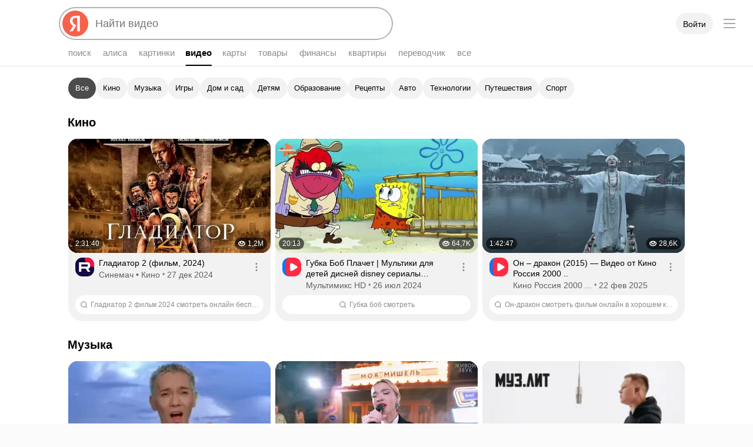

--- FILE ---
content_type: text/css
request_url: https://yastatic.net/s3/fiji-static/_/chunks/7930.ea9324d69b058293f405.css
body_size: 9142
content:
.Button_theme_clear{border:none;color:#000;outline:none;position:relative;z-index:0}.Button_theme_clear:before{border-radius:3px}.Button_theme_clear .Button-Icon,.Button_theme_clear .Button-Text{opacity:.3}.Button.Button_theme_clear.Button_checked:not(.Button_disabled) .Button-Icon,.Button.Button_theme_clear.Button_checked:not(.Button_disabled) .Button-Text,.Button.Button_theme_clear.Button_checked:not([aria-disabled=true]) .Button-Icon,.Button.Button_theme_clear.Button_checked:not([aria-disabled=true]) .Button-Text{opacity:.8}.Button_theme_clear.Button_checked.Button_pressed:before,.Button_theme_clear.Button_checked:not([aria-disabled=true]):active:before{background-color:transparent}.Button_theme_clear.Button_disabled:before,.Button_theme_clear[aria-disabled=true]:before{background-color:rgba(0,0,0,.08)}.Button_theme_clear.Button_disabled.Button_checked:before,.Button_theme_clear[aria-disabled=true].Button_checked:before{background-color:rgba(0,0,0,.15)}.Button_theme_clear:before{-webkit-transition:background-color .1s ease-out;transition:background-color .1s ease-out}.Button_theme_clear .Button-Icon,.Button_theme_clear .Button-Text{-webkit-transition:opacity .1s ease-out;transition:opacity .1s ease-out}.Button_theme_clear:not([aria-disabled=true]):hover .Button-Icon,.Button_theme_clear:not([aria-disabled=true]):hover .Button-Text{opacity:.8}.utilityfocus .Button_theme_clear.Button_focused[class]:before,.utilityfocus .Button_theme_clear:focus:before{border:2px solid #f8604a}.MainSnippet .MainSnippet-TitleContainer{position:-webkit-sticky;position:sticky;top:-1px;z-index:4;-webkit-box-orient:vertical;-webkit-box-direction:normal;background-color:var(--depot-color-bg-primary);-webkit-box-sizing:border-box;-moz-box-sizing:border-box;box-sizing:border-box;-webkit-flex-direction:column;-ms-flex-direction:column;flex-direction:column;padding:8px 16px;width:100%}.MainSnippet .MainSnippet-Title,.MainSnippet .MainSnippet-TitleContainer{display:-webkit-box;display:-webkit-flex;display:-ms-flexbox;display:flex}.MainSnippet .MainSnippet-Title{-webkit-box-pack:start;-webkit-justify-content:flex-start;-ms-flex-pack:start;color:var(--depot-color-text-primary);font:700 var(--depot-font-size-title-s) var(--depot-font-title);justify-content:flex-start}.MainSnippet .MainSnippet-TitleContainer.Button[class]:active:not(.MainSnippet-TitleContainer_stuck){-webkit-transform:scale(1);transform:scale(1)}.MainSnippet .MainSnippet-Subtitle{display:-webkit-box;display:-webkit-flex;display:-ms-flexbox;display:flex;-webkit-box-pack:start;-webkit-justify-content:flex-start;-ms-flex-pack:start;color:var(--depot-color-text-quaternary);font:var(--depot-font-size-caption) var(--depot-font-text);justify-content:flex-start;margin:0}.MainSnippet .MainSnippet-TitleContainer_stuck[class]{-webkit-box-shadow:0 1px var(--depot-color-stroke);box-shadow:0 1px var(--depot-color-stroke);overflow:hidden}.MainSnippet .MainSnippet-TitleContainer_stuck[class] .MainSnippet-Title .Button{display:-webkit-box;display:-webkit-flex;display:-ms-flexbox;display:flex;width:100%}.MainSnippet .MainSnippet-Content{padding:8px 12px 0}.MainSnippet .MainSnippet-TitleContainer{margin:0 15px;padding:12px 0;top:111px;width:calc(100% - 30px)}.MainSnippet .MainSnippet-TitleContainerContent{width:100%}.MainSnippet .MainSnippet-BottomContainer,.MainSnippet .MainSnippet-TopContainer{display:-webkit-box;display:-webkit-flex;display:-ms-flexbox;display:flex;-webkit-box-pack:justify;-webkit-justify-content:space-between;-ms-flex-pack:justify;justify-content:space-between;-webkit-box-align:baseline;-webkit-align-items:baseline;-ms-flex-align:baseline;align-items:baseline;width:100%}.MainSnippet .MainSnippet-Title{margin:0}.MainSnippet .MainSnippet-Content{padding:4px 16px 8px}.MainSnippet .MainSnippet-TitleContainer_stuck[class] .PreventionFeature_view_lite{opacity:0;-webkit-transition:opacity .2s ease-in-out;transition:opacity .2s ease-in-out}.MainSnippet .Prevention-Title{max-width:100%;padding-left:10px;text-align:end;white-space:normal;word-wrap:break-word;word-break:break-word}.ExtralinksPopup.Popup2[class]{padding:0}.Button_size_xl{font-size:16px;height:48px;line-height:48px}.Button_size_xl .Button-Text{margin:0 20px}.Button_size_xl .Button-Icon{height:100%;width:52px}.Button_size_xl .Button-Icon.Icon_type_arrow{width:52px}.Button_size_xl .Button-Icon_side_left~.Button-Text{margin-left:40px}.Button_size_xl .Button-Icon_side_right~.Button-Text{margin-right:40px}.ButtonDropDown{padding:0 16px}.ButtonDropDown,.ButtonDropDown:before{border-radius:100px}.ButtonDropDown-Icon{display:-webkit-box;display:-webkit-flex;display:-ms-flexbox;display:flex;-webkit-box-pack:center;-webkit-justify-content:center;-ms-flex-pack:center;justify-content:center;-webkit-box-align:center;-webkit-align-items:center;-ms-flex-align:center;align-items:center;margin-left:8px;-webkit-transition:-webkit-transform .2s ease-in-out;transition:-webkit-transform .2s ease-in-out;transition:transform .2s ease-in-out;transition:transform .2s ease-in-out,-webkit-transform .2s ease-in-out}.ButtonDropDown-Icon_pressed{-webkit-transform:rotate(180deg);transform:rotate(180deg)}.ButtonDropDown .Button-Text{padding-left:0}.ButtonDropDown{display:-webkit-box;display:-webkit-flex;display:-ms-flexbox;display:flex;-webkit-flex-shrink:1;overflow:hidden;-ms-flex-negative:1;flex-shrink:1;-webkit-box-align:center;-webkit-align-items:center;-ms-flex-align:center;align-items:center;max-width:100%;min-width:0}.ButtonDropDown .Button-Text{min-width:0;overflow:hidden;text-overflow:ellipsis;white-space:nowrap}.MovieFilters{display:-webkit-box;display:-webkit-flex;display:-ms-flexbox;display:flex;-webkit-box-orient:vertical;-webkit-box-direction:normal;-webkit-flex-direction:column;-ms-flex-direction:column;flex-direction:column;-webkit-box-pack:center;-webkit-justify-content:center;-ms-flex-pack:center;justify-content:center;-webkit-box-align:center;-webkit-align-items:center;-ms-flex-align:center;align-items:center;background:var(--depot-color-control-secondary);border-radius:16px;-webkit-box-sizing:border-box;-moz-box-sizing:border-box;box-sizing:border-box;height:100%;padding:16px 16px 24px}.MovieFilters-Filters{height:100%}.MovieFilters-Title{color:var(--depot-color-text-primary);font:700 var(--depot-font-size-title-l) var(--depot-font-title);margin-bottom:8px}.MovieFilters-Subtitle{color:var(--depot-color-text-secondary);font:var(--depot-font-size-text-m) var(--depot-font-text);margin-bottom:24px;margin-top:0;text-align:center}.MovieFilters-SelectorsContainer{-webkit-flex-shrink:0;-ms-flex-negative:0;flex-shrink:0;-webkit-box-pack:center;-webkit-justify-content:center;-ms-flex-pack:center;justify-content:center;margin-bottom:40px;width:100%}.MovieFilters-SelectorsContainer,.MovieFilters-SerialToggler{display:-webkit-box;display:-webkit-flex;display:-ms-flexbox;display:flex;-webkit-box-orient:horizontal;-webkit-box-direction:normal;-webkit-flex-direction:row;-ms-flex-direction:row;flex-direction:row}.MovieFilters-SerialToggler{background-color:var(--depot-color-control-secondary);border-radius:100px;margin-bottom:0}.MovieFilters-Button,.MovieFilters-FindButton{-webkit-box-flex:1;-webkit-flex:1 1;-ms-flex:1 1;flex:1 1;-webkit-box-flex:0;-webkit-flex-grow:0;-ms-flex-positive:0;border-radius:100px;flex-grow:0}.MovieFilters-Button:before,.MovieFilters-FindButton:before{border-radius:100px}.MovieFilters-Button .Button-Text,.MovieFilters-FindButton .Button-Text{overflow:hidden;text-overflow:ellipsis;white-space:nowrap}.MovieFilters .Button_view_action{color:#fff}.MovieFilters .Button_view_action:before{background-color:#f8604a}.MovieFilters .Button_view_action:not(:disabled):hover{color:#fff}.MovieFilters .Button_view_action:not(:disabled):hover:before{background-color:#e05643}.MovieFilters .Button_view_clear{color:var(--depot-color-text-quaternary)}.MovieCardInfo{margin-top:8px}.MovieCardInfo_skeleton:after,.MovieCardInfo_skeleton:before{background-color:var(--depot-color-skeleton);border-radius:100px;content:"";display:block;height:10px}.MovieCardInfo_skeleton:before{width:90%}.MovieCardInfo_skeleton:after{margin-top:10px;width:80%}.MovieCardInfo-Title{display:-webkit-box;-webkit-box-orient:vertical;-webkit-line-clamp:2;color:var(--depot-color-text-primary);font-weight:700;margin:0;white-space:normal;word-break:break-word}.MovieCardInfo-Meta,.MovieCardInfo-Title{max-width:100%;overflow:hidden;text-overflow:ellipsis}.MovieCardInfo-Meta{color:var(--depot-color-text-quaternary);display:block;font-weight:400;margin:2px 0 0}.MovieCardInfo-Meta_type_description{white-space:nowrap}.MovieCardInfo-Meta_type_rtb{display:-webkit-box;-webkit-box-orient:vertical;-webkit-line-clamp:2;white-space:normal}.MovieCardInfo-Title{font-size:var(--depot-text-xm);line-height:var(--depot-text-xm-line-m);max-height:calc(var(--depot-text-xm-line-m)*2)}.i-ua_skin_dark .MovieCardInfo-Title{color:var(--depot-color-text-secondary)}.i-ua_skin_dark .MovieCardInfo-Title:hover{color:var(--depot-color-link-hovered)}.MovieCardInfo-Meta{font-size:var(--depot-text-m);line-height:var(--depot-text-m-line-m)}.MovieCardInfo-Meta_type_description{max-height:var(--depot-text-m-line-m)}.MovieCardInfo-Meta_type_rtb{max-height:calc(var(--depot-text-m-line-m)*2)}.LabelRating{color:#fff}.LabelRating.Label{font-weight:700}.LabelRating_value_good{background:#32ba43}.LabelRating_value_average{background:#89c939}.LabelRating_value_notGood{background:#91a449}.LabelRating_value_bad{background:#85855d}.LabelRating_value_awful{background:#727272}.Label_size_s{border-radius:8px;font:500 var(--depot-font-size-text-s) var(--depot-font-text);height:22px;padding:0 6px}.Label_size_s .Label-Before:not(:last-child){margin-right:3px}.Label_size_s .Label-Content+.Label-After{margin-left:3px}.MovieCardThumb{position:relative;width:100%}.MovieCardThumb_skeleton .MovieCardThumb-Img:after{background-color:var(--depot-color-skeleton)}.MovieCardThumb-PosterStub{bottom:0;display:-webkit-box;display:-webkit-flex;display:-ms-flexbox;display:flex;left:0;position:absolute;right:0;top:0;-webkit-box-pack:center;-webkit-justify-content:center;-ms-flex-pack:center;justify-content:center;-webkit-box-align:center;-webkit-align-items:center;-ms-flex-align:center;align-items:center;background:var(--depot-color-skeleton);color:var(--depot-color-text-quinary);padding:0 30px;text-align:center}.i-ua_skin_dark .MovieCardThumb-PosterStub{background:hsla(0,0%,100%,.1)}.MovieCardThumb-EmptyContent{border-radius:12px;overflow:hidden;position:relative}.MovieCardThumb-EmptyContent:before{content:"";display:block;padding-top:150%}.MovieCardThumb-Img{border-radius:12px;overflow:hidden;position:relative}.MovieCardThumb-Img:not(.MovieCardThumb-Img_empty){background:var(--depot-color-image-fill)}.MovieCardThumb-Img_loaded img{opacity:0}.MovieCardThumb-Img_error img{display:none}.MovieCardThumb-Img:before{content:"";display:block;padding-top:150%}.MovieCardThumb-Img:after{background-color:rgba(0,0,0,.05);content:"";z-index:2}.MovieCardThumb-Img img,.MovieCardThumb-Img:after{border-radius:12px;bottom:0;left:0;position:absolute;right:0;top:0}.MovieCardThumb-Img img{height:100%;margin:auto;opacity:1;width:100%}.MovieCardThumb-FavoriteButton.Button[class]{background-color:rgba(0,0,0,.32);background-image:url(https://yastatic.net/s3/fiji-static/_/c6ff98db6ddaed59e579.svg);background-position:50%;background-repeat:no-repeat;background-size:16px;border:none;border-radius:8px;cursor:pointer;height:32px;position:absolute;top:6px;width:32px;z-index:3}.MovieCardThumb-FavoriteButton.Button.MovieCardThumb-FavoriteButton_filled[class]{background-image:url(https://yastatic.net/s3/fiji-static/_/f093bd221c333484d4d7.svg)}.MovieCardThumb_favorites_topRight .MovieCardThumb-FavoriteButton.Button[class]{left:auto;right:6px;top:6px}.MovieCardThumb-Rating{bottom:7px;left:6px;position:absolute}.MovieCardThumb-Menu.Button[class]{border-radius:8px;bottom:0;height:44px;padding:15px 6px 7px 8px;position:absolute;right:0;width:49px;z-index:3}.MovieCardThumb-Menu.Button[class]:before{background-color:#000;border-radius:8px;bottom:7px;left:8px;opacity:.8;right:6px;top:15px}.MovieCardThumb-Menu.Button[class] .MovieCardThumb-MenuIcon{background-image:url(https://yastatic.net/s3/fiji-static/_/a2ab99d07876088687f9.svg);background-position:50%;background-repeat:no-repeat;height:22px}.b-page:not(.b-page_tablet_yes) .MovieCardThumb:hover .MovieCardThumb-FavoriteButton.Button[class],.b-page_tablet_yes .MovieCardThumb .MovieCardThumb-FavoriteButton.Button[class]{display:block}.MovieCardThumb-PosterStub{font-size:16px;line-height:22px}.MovieCardThumb-FavoriteButton.Button[class]{display:none;right:6px}.MovieCard_skeleton .MovieCardThumb{margin-bottom:13px}.MovieCard:hover .MovieCardInfo-Title{color:var(--depot-color-link-hovered)}.MovieCard_view_backdrop{background-color:var(--depot-color-bg-overflow);border-radius:16px;height:100%}.i-ua_skin_dark .MovieCard_view_backdrop{background-color:var(--depot-color-control-secondary)}.MovieCard_view_backdrop .MovieCardThumb,.MovieCard_view_backdrop .MovieCardThumb-Img{border-radius:16px}.MovieCard_view_backdrop .MovieCardInfo{padding:0 12px 10px}.MovieCard_view_backdrop .MovieCardInfo .MovieCardInfo-Meta{font:var(--depot-font-size-caption) var(--depot-font-text)}.MovieCard_view_backdrop .MovieCardInfo .MovieCardInfo-Title{font:500 var(--depot-font-size-text-s) var(--depot-font-text)}.MovieCard_view_backdrop .MovieCardThumb-Rating[class]{background-color:rgba(0,0,0,.4);border-radius:24px;font:var(--depot-font-size-caption) var(--depot-font-text);padding:0 5px}.MovieCard_view_backdrop .MovieCardThumb-FavoriteButton.Button[class]{background-color:rgba(0,0,0,.6);border-radius:100px;display:-webkit-box;display:-webkit-flex;display:-ms-flexbox;display:flex;left:unset;padding:8px;right:6px}.MovieCard_view_backdrop{background-color:var(--depot-color-control-secondary)}.MovieCard_view_backdrop .MovieCardInfo .MovieCardInfo-Meta{margin-top:4px}.SearchMoviesCard{display:-webkit-box;display:-webkit-flex;display:-ms-flexbox;display:flex;-webkit-box-flex:1;-webkit-flex:1 1;-ms-flex:1 1;flex:1 1;-webkit-box-orient:vertical;-webkit-box-direction:normal;-webkit-flex-direction:column;-ms-flex-direction:column;flex-direction:column;-webkit-box-pack:center;-webkit-justify-content:center;-ms-flex-pack:center;justify-content:center;-webkit-box-align:center;-webkit-align-items:center;-ms-flex-align:center;align-items:center;background:var(--depot-color-control-secondary);border-radius:16px}.SearchMoviesCard-Icon{color:var(--depot-color-text-primary);margin-bottom:16px;scale:1.33}.SearchMoviesCard-Text{color:var(--depot-color-text-primary);font-size:16px;line-height:20px;text-align:center}.SearchMoviesCard{height:100%;padding:0 16px}.MoviesIncutFeature{height:100%}.MoviesIncutFeature-Content{display:grid;gap:16px;width:100%}@media (max-width:767px){.MoviesIncutFeature-Content{grid-template-columns:repeat(3,minmax(0,1fr))}}@media (min-width:768px) and (max-width:989px){.MoviesIncutFeature-Content{grid-template-columns:repeat(4,minmax(0,1fr))}}@media (min-width:990px) and (max-width:1365px){.MoviesIncutFeature-Content{grid-template-columns:repeat(5,minmax(0,1fr))}}@media (min-width:1366px) and (max-width:1679px){.MoviesIncutFeature-Content{grid-template-columns:repeat(6,minmax(0,1fr))}}@media (min-width:1680px){.MoviesIncutFeature-Content{grid-template-columns:repeat(8,minmax(0,1fr))}}@media (max-width:767px){.MoviesIncutFeature-Content_amountOfRows_1 .MovieItem:nth-child(n+4){display:none}}@media (min-width:768px) and (max-width:989px){.MoviesIncutFeature-Content_amountOfRows_1 .MovieItem:nth-child(n+5){display:none}}@media (min-width:990px) and (max-width:1365px){.MoviesIncutFeature-Content_amountOfRows_1 .MovieItem:nth-child(n+6){display:none}}@media (min-width:1366px) and (max-width:1679px){.MoviesIncutFeature-Content_amountOfRows_1 .MovieItem:nth-child(n+7){display:none}}@media (min-width:1680px){.MoviesIncutFeature-Content_amountOfRows_1 .MovieItem:nth-child(n+9){display:none}}.MoviesIncutFeature .ButtonDropDown{margin-left:8px}.MoviesIncutFeature-Filters{height:100%;min-width:0}.MoviesIncutFeature-AdditionalContent{align-self:stretch;display:none;grid-column:1/-1}@media (min-width:991px){.MoviesIncutFeature-AdditionalContent_visibleOnLarge{display:block}}@media (max-width:990px){.MoviesIncutFeature-AdditionalContent_visibleOnSmall{display:block}}.MoviesIncutFeature-SearchCard{display:none}.MoviesIncutFeature-MoreButton{display:-webkit-box;display:-webkit-flex;display:-ms-flexbox;display:flex;-webkit-box-orient:vertical;-webkit-box-direction:normal;-webkit-flex-direction:column;-ms-flex-direction:column;flex-direction:column;-webkit-box-align:center;-webkit-align-items:center;-ms-flex-align:center;align-items:center;-webkit-align-self:center;-ms-flex-item-align:center;align-self:center;margin-top:16px;min-height:44px;width:100%}.MoviesIncutFeature-MoreButton .Spin2{margin-bottom:6px}.MoviesIncutFeature-MoreButton .Button:before{border-radius:100px}@media (min-width:991px){.MoviesIncutFeature-SearchCard_visibleOnLarge{display:block}}@media (max-width:990px){.MoviesIncutFeature-SearchCard_visibleOnSmall{display:block}}.MoviesIncutFeature-Content:has(.MovieItem:first-child):not(:has(.MovieItem:nth-child(2))) .MoviesIncutFeature-AdditionalContent{grid-column:2/-1}.VideoSnippet_surface{background:var(--depot-color-fill-05);border-radius:16px 16px 24px 24px}.VideoSnippet_surface .VideoSnippet-Content[class][class]{padding:0 12px 12px}.VideoSnippet2.VideoSnippet_preset_grid.VideoSnippet_surface .VideoSnippet-Title{font:var(--depot-font-size-text-s) var(--depot-font-text)}.VideoSnippet2.VideoSnippet_preset_grid.VideoSnippet_surface .VideoSnippet-SecondaryMeta{margin-top:2px}.VideoSnippet_searchBar{display:flex;flex-direction:column}.VideoSnippet_searchBar .VideoSnippet-Content{display:flex;min-width:0;overflow:hidden}.VideoSnippet_searchBar .VideoSnippet-ContentMainPart{max-width:100%;width:100%}.VideoSnippet_searchBar .VideoSnippet-SearchBar{align-items:center;background-color:var(--depot-color-bg-secondary);border-radius:100px;box-sizing:border-box;display:flex;height:32px;justify-content:center;margin-top:8px;overflow:hidden;padding:0 8px;width:100%}.VideoSnippet_searchBar .VideoSnippet-SearchBarText{color:var(--depot-color-text-quaternary);font:var(--depot-font-size-caption) var(--depot-font-text);overflow:hidden;text-overflow:ellipsis;white-space:nowrap}.VideoSnippet_searchBar .VideoSnippet-SearchBar .Icon2{color:var(--depot-color-text-quaternary);margin-right:6px}.VideoSnippet_searchBar .VideoSnippet-SearchBar:hover .Icon2,.VideoSnippet_searchBar .VideoSnippet-SearchBar:hover .VideoSnippet-SearchBarText{color:var(--depot-color-text-primary)}.VideoSnippet_searchBar.VideoSnippet2.VideoSnippet_preset_grid .VideoSnippet-Content{display:flex;justify-content:space-between}.QuerySampleHeader{-webkit-box-pack:justify;-webkit-justify-content:space-between;-ms-flex-pack:justify;justify-content:space-between;padding:0 4px 12px;text-decoration:none}.QuerySampleHeader,.QuerySampleHeader-LeftBlock{display:-webkit-box;display:-webkit-flex;display:-ms-flexbox;display:flex;-webkit-box-orient:horizontal;-webkit-box-direction:normal;-webkit-flex-direction:row;-ms-flex-direction:row;flex-direction:row;-webkit-box-align:center;-webkit-align-items:center;-ms-flex-align:center;align-items:center}.QuerySampleHeader-LeftBlock{overflow:hidden;-webkit-box-pack:start;-webkit-justify-content:flex-start;-ms-flex-pack:start;justify-content:flex-start}.QuerySampleHeader-Icon{display:-webkit-box;display:-webkit-flex;display:-ms-flexbox;display:flex;-webkit-flex-shrink:0;-ms-flex-negative:0;flex-shrink:0;-webkit-box-pack:center;-webkit-justify-content:center;-ms-flex-pack:center;justify-content:center;-webkit-box-align:center;-webkit-align-items:center;-ms-flex-align:center;align-items:center;background-color:var(--depot-color-control-secondary);border-radius:100px;color:var(--depot-color-text-quaternary);height:32px;margin-right:8px;width:32px}.QuerySampleHeader-Text{color:var(--depot-color-text-primary);font:var(--depot-font-size-text-s) var(--depot-font-text);overflow:hidden;text-overflow:ellipsis}.QuerySampleHeader-Button{border-radius:100px;margin-left:8px}.QuerySampleHeader-Button:before{border-radius:100px}.QuerySampleHeader-Button .Button-Text{margin:0 16px}.QuerySampleVideosIncutFeature-Item .QuerySampleHeader{padding:0 0 12px}.QuerySampleVideosIncutFeature-Item:not(:first-child) .QuerySampleHeader{padding-top:20px}.QuerySampleVideosIncutFeature-Item .QuerySampleVideosIncutFeature-ItemVideoWrapper{display:grid;gap:16px;min-height:0;min-width:0;overflow:hidden}@media screen and (max-width:1139px){.QuerySampleVideosIncutFeature-Item .QuerySampleVideosIncutFeature-ItemVideoWrapper{grid-template-columns:repeat(2,1fr)}.QuerySampleVideosIncutFeature-Item .QuerySampleVideosIncutFeature-ItemVideoWrapper .VideoSnippet_preset_grid:nth-child(n+3){display:none}}@media screen and (min-width:1140px) and (max-width:1679px){.QuerySampleVideosIncutFeature-Item .QuerySampleVideosIncutFeature-ItemVideoWrapper{grid-template-columns:repeat(3,1fr)}.QuerySampleVideosIncutFeature-Item .QuerySampleVideosIncutFeature-ItemVideoWrapper .VideoSnippet_preset_grid:nth-child(n+4){display:none}}@media screen and (min-width:1680px){.QuerySampleVideosIncutFeature-Item .QuerySampleVideosIncutFeature-ItemVideoWrapper_maxVideos_4{grid-template-columns:repeat(4,1fr)}.QuerySampleVideosIncutFeature-Item .QuerySampleVideosIncutFeature-ItemVideoWrapper_maxVideos_4 .VideoSnippet_preset_grid:nth-child(n+5){display:none}}.QuerySampleVideosIncutFeature-Item .QuerySampleVideosIncutFeature-ItemVideoWrapper>.VideoSnippet_preset_grid{min-width:0}.VideoSnippet-Title.VideoSnippet-Title_view_xlNeuro[class][class]{color:var(--depot-color-text-primary)}.VideoSnippet-Title.VideoSnippet-Title_view_xlNeuro.VideoSnippet-Title_size_m{font:500 var(--depot-font-size-text-s) var(--depot-font-text)}.VideoSnippet-Title.VideoSnippet-Title_view_xlNeuro.VideoSnippet-Title_size_m.VideoSnippet-Title_maxLines_1{max-height:calc(var(--depot-text-c-line-l, 18px)*1)}.VideoSnippet-Title.VideoSnippet-Title_view_xlNeuro.VideoSnippet-Title_size_m.VideoSnippet-Title_maxLines_2{max-height:calc(var(--depot-text-c-line-l, 18px)*2)}.VideoSnippet-Title.VideoSnippet-Title_view_xlNeuro.VideoSnippet-Title_size_m.VideoSnippet-Title_maxLines_3{max-height:calc(var(--depot-text-c-line-l, 18px)*3)}.VideoSnippet-Title.VideoSnippet-Title_view_xlNeuro.VideoSnippet-Title_size_m.VideoSnippet-Title_maxLines_4{max-height:calc(var(--depot-text-c-line-l, 18px)*4)}.VideoSnippet.VideoSnippet_preset_mainPageSmall{background-color:var(--depot-color-control-secondary);border-radius:16px;display:flex;flex-direction:column;width:100%}.VideoSnippet.VideoSnippet_preset_mainPageSmall .VideoThumb3{border-radius:16px;height:0;margin-right:0;max-width:100%;padding-top:56.25%;width:100%}.VideoSnippet.VideoSnippet_preset_mainPageSmall .VideoThumb3-Overlay{background-color:rgba(0,0,0,.05);background-image:unset}.VideoSnippet.VideoSnippet_preset_mainPageSmall .VideoSnippet-Title.VideoSnippet-Title_view_xlNeuro{font:500 var(--depot-font-size-caption) var(--depot-font-text)}.VideoSnippet.VideoSnippet_preset_mainPageSmall .VideoSnippet-Content{justify-content:space-between;margin-top:0;padding:8px 12px 12px}.VideoSnippet.VideoSnippet_preset_mainPageSmall .VideoSnippet-SourceTitle{font-weight:500;overflow:hidden;text-overflow:ellipsis;white-space:nowrap}.VideoSnippet.VideoSnippet_preset_mainPageSmall .VideoSnippet-Meta{display:flex;margin-top:8px;width:100%}.VideoSnippet.VideoSnippet_preset_mainPageSmall .VideoSnippet-Meta .VideoSnippet-SourceTitle{font:var(--depot-font-size-caption) var(--depot-font-text)}.VideoSnippet.VideoSnippet_preset_mainPageSmall .VideoSnippet-Source{align-items:center;color:var(--depot-color-text-primary);display:inline-flex;font:var(--depot-font-size-caption) var(--depot-font-text);max-width:100%;width:100%}.VideoSnippet.VideoSnippet_preset_mainPageSmall .VideoSnippet-SourceFavicon{border-radius:8px;margin-right:4px}.VideoSnippet.VideoSnippet_preset_mainPageSmall .VideoSnippet-SourceContainer{display:inline-flex;flex-direction:column;margin-left:4px;max-width:calc(100% - 40px)}.VideoSnippet.VideoSnippet_preset_mainPageSmall .VideoSnippet-SourceTitleContainer{align-items:center;display:inline-flex}.VideoSnippet.VideoSnippet_preset_mainPageSmall .VideoSnippet-SourceVerified{color:var(--depot-color-fill-50);margin-left:4px}.VideoSnippet.VideoSnippet_preset_mainPageSmall .VideoThumb3Progress{height:5px}.VideoSnippet.VideoSnippet_preset_mainPageSmall .VideoThumb3Meta-Bottom{padding-bottom:7px}.VideoSnippet.VideoSnippet_preset_mainPageSmall .Extralinks{bottom:8px;position:absolute;right:8px}.VideoSnippet.VideoSnippet_preset_mainPageSmall .Extralinks:before{bottom:-12px;left:-12px;right:-12px;top:-12px}.VideoSnippet.VideoSnippet_preset_mainPageSmall .VideoSnippet-Source:hover{color:var(--depot-color-link-hovered)}.VideoSnippet.VideoSnippet_preset_mainPageSmall .Extralinks:before{bottom:-8px;content:"";left:-8px;position:absolute;right:-8px;top:-8px}.VideoSnippet2.VideoSnippet_preset_mainPageSmall .VideoSnippet-Content{overflow:visible}.DelayedViewsIncutFeature{height:100%}.DelayedViewsIncutFeature .VideoThumb3Progress-Fill{background-color:#f8604a}.DelayedViewsIncutFeature-Content{display:grid;gap:16px;width:100%}@media (max-width:767px){.DelayedViewsIncutFeature-Content{grid-template-columns:repeat(3,minmax(0,1fr))}}@media (min-width:768px) and (max-width:989px){.DelayedViewsIncutFeature-Content{grid-template-columns:repeat(4,minmax(0,1fr))}}@media (min-width:990px) and (max-width:1365px){.DelayedViewsIncutFeature-Content{grid-template-columns:repeat(5,minmax(0,1fr))}}@media (min-width:1366px) and (max-width:1679px){.DelayedViewsIncutFeature-Content{grid-template-columns:repeat(6,minmax(0,1fr))}}@media (min-width:1680px){.DelayedViewsIncutFeature-Content{grid-template-columns:repeat(8,minmax(0,1fr))}}.MatchedVideosIncutFeature{width:100%}.MatchedVideosIncutFeature .MainSnippet-Content{display:grid;gap:12px 16px;min-height:0;min-width:0}@media screen and (max-width:1139px){.MatchedVideosIncutFeature .MainSnippet-Content{grid-template-columns:repeat(2,1fr)}}@media screen and (min-width:1140px) and (max-width:1679px){.MatchedVideosIncutFeature .MainSnippet-Content{grid-template-columns:repeat(3,1fr)}}@media screen and (min-width:1680px){.MatchedVideosIncutFeature .MainSnippet-Content{grid-template-columns:repeat(4,1fr)}}.MatchedVideosIncutFeature .MainSnippet-Content>.VideoSnippet_preset_grid{min-width:0}.MatchedVideosIncutFeature .MatchedVideosIncutFeature-More{display:-webkit-box;display:-webkit-flex;display:-ms-flexbox;display:flex;-webkit-box-pack:center;-webkit-justify-content:center;-ms-flex-pack:center;grid-column:1/-1;justify-content:center;padding:16px}.MatchedVideosIncutFeature .MatchedVideosIncutFeature-More .Button,.MatchedVideosIncutFeature .MatchedVideosIncutFeature-More .Button:before{border-radius:100px}.MatchedVideosIncutFeature .MatchedVideosIncutFeature-More:has(.Spin2){display:-webkit-box;display:-webkit-flex;display:-ms-flexbox;display:flex;-webkit-box-align:center;-webkit-align-items:center;-ms-flex-align:center;align-items:center;height:44px}$depot-color-yellow_dark:#fdde55;$depot-color-yellow_light:#fc0;$depot-color-red_dark:#fb5c56;$depot-color-red_light:#f33;$depot-color-green_dark:#47b143;$depot-color-green_light:#00b341;$depot-color-blue_dark:#56a8fc;$depot-color-blue_light:#07f;$depot-color-orange_dark:#e89d2d;$depot-color-orange_light:#ff8f26;$depot-color-yandex-red:#fc3f1d;$depot-color-yandex-brand:#f8604a;$depot-color-yandex-brand-hovered_dark:#fa7e6c;$depot-color-yandex-brand-hovered_light:#e05643;$depot-color-yandex-brand-pressed_dark:#fa8b7b;$depot-color-yandex-brand-pressed_light:#d55240;$depot-color-control-primary_dark:#f8604a;$depot-color-control-primary_light:#f8604a;$depot-color-control-primary-hovered_dark:#fa7e6c;$depot-color-control-primary-hovered_light:#e05643;$depot-color-control-primary-active_dark:#fa8b7b;$depot-color-control-primary-active_light:#d55240;$depot-color-control-secondary_dark:hsla(0,0%,100%,.1);$depot-color-control-secondary_light:rgba(0,0,0,.05);$depot-color-control-secondary-hovered_dark:hsla(0,0%,100%,.15);$depot-color-control-secondary-hovered_light:rgba(0,0,0,.1);$depot-color-control-secondary-active_dark:hsla(0,0%,100%,.15);$depot-color-control-secondary-active_light:rgba(0,0,0,.1);$depot-color-control-secondary-checked_dark:hsla(0,0%,100%,.25);$depot-color-control-secondary-checked_light:rgba(0,0,0,.7);$depot-color-link_dark:#8bb4dd;$depot-color-link_light:navy;$depot-color-link-visited_dark:#a58bdd;$depot-color-link-visited_light:#551a8b;$depot-color-greenurl_dark:hsla(0,0%,100%,.87);$depot-color-greenurl_light:#006000;$depot-color-green-text_dark:#47b143;$depot-color-green-text_light:#006000;$depot-color-image-fill_dark:hsla(0,0%,100%,.06);$depot-color-image-fill_light:rgba(0,0,0,.03);$depot-color-overlay_dark:rgba(0,0,0,.7);$depot-color-overlay_light:rgba(0,0,0,.4);$depot-color-skeleton_dark:hsla(0,0%,100%,.1);$depot-color-skeleton_light:rgba(0,0,0,.05);$depot-color-stroke_dark:hsla(0,0%,100%,.15);$depot-color-stroke_light:rgba(0,0,0,.1);$depot-color-alice:#7a55ff;$depot-color-rating-awful:#727272;$depot-color-rating-bad:#85855d;$depot-color-rating-not-good:#91a449;$depot-color-rating-average:#89c939;$depot-color-rating-good:#32ba43;$depot-color-smart-choice-reliable:#d47f01;$depot-color-freshness_dark:hsla(0,0%,100%,.12);$depot-color-freshness_light:#d9e8ff;$depot-color-discount:#eb6347;$depot-color-mail-ru-brand:#005ff9;$depot-color-mail-ru-brand-active:#045be9;$depot-color-utilityfocus:#f8604a;$depot-color-utilityfocus-secondary_dark:hsla(0,0%,100%,.6);$depot-color-utilityfocus-secondary_light:rgba(0,0,0,.6);$depot-color-star_dark:#fdde55;$depot-color-star_light:#fc0;$depot-color-bg-secondary-white_dark:#ffffff1a;$depot-color-bg-secondary-white_light:#fff;$depot-color-bg-tertiary_dark:#2f2f32;$depot-color-bg-tertiary_light:#fff;$depot-color-bg-tertiary-inverse_dark:#fff;$depot-color-bg-tertiary-inverse_light:#2f2f32;$depot-color-bg-price-barometer-label-too-cheap:#85855d;$depot-color-bg-price-barometer-label-average:#8c8c8c;$depot-color-bg-price-barometer-onboarding-below-market-gradient:linear-gradient(180deg,rgba(0,179,65,.16),rgba(0,179,65,0) 95.69%);$depot-color-bg-price-barometer-onboarding-above-market-gradient-orange:linear-gradient(180deg,rgba(255,143,38,0),rgba(255,143,38,.16));$depot-color-bg-price-barometer-onboarding-above-market-gradient-blue:linear-gradient(180deg,rgba(0,119,255,0),rgba(0,119,255,.16));$depot-color-bg-promo-block-default:rgba(180,184,204,.26);$depot-color-deprecated-green:#070;$depot-color-deprecated-grey:#999;$depot-color-deprecated-success:#23a43d;$depot-color-deprecated-yellow-30-transparent:rgba(255,204,0,.3);$depot-color-deprecated-turquoise:#13b4bf;$depot-color-deprecated-black-transparent-85:rgba(0,0,0,.85);$depot-color-deprecated-black-transparent-10:rgba(0,0,0,.1);$depot-color-deprecated-black-transparent-30:rgba(0,0,0,.3);$depot-color-deprecated-black-transparent-08:rgba(0,0,0,.08);$depot-color-deprecated-black-10:#e5e5e5;$depot-color-deprecated-black-24:#c2c2c2;$depot-color-deprecated-black-47:#888;$depot-color-deprecated-black-52:#7a7a7a;$depot-color-deprecated-black-65:#595959;$depot-color-deprecated-white-transparent-60:hsla(0,0%,100%,.6);$depot-color-black:#000;$depot-color-white:#fff;$depot-color-transparent-black:transparent;$depot-color-transparent-black-10:rgba(0,0,0,.1);$depot-color-transparent-black-60:rgba(0,0,0,.6);$depot-color-transparent-black-80:rgba(0,0,0,.8);$depot-color-transparent-black-85:rgba(0,0,0,.85);$depot-color-transparent-white:hsla(0,0%,100%,0);$depot-color-transparent-white-15:hsla(0,0%,100%,.15);$depot-color-transparent-white-20:hsla(0,0%,100%,.2);$depot-color-transparent-white-50:hsla(0,0%,100%,.5);$depot-color-transparent-white-60:hsla(0,0%,100%,.6);$depot-color-transparent-white-70:hsla(0,0%,100%,.7);$depot-color-fill-10_dark:hsla(0,0%,100%,.1);$depot-color-fill-10_light:rgba(0,0,0,.1);$depot-color-fill-15_dark:hsla(0,0%,100%,.15);$depot-color-fill-15_light:rgba(0,0,0,.15);$depot-color-fill-20_dark:hsla(0,0%,100%,.2);$depot-color-fill-20_light:rgba(0,0,0,.2);$depot-color-fill-25_dark:hsla(0,0%,100%,.25);$depot-color-fill-25_light:rgba(0,0,0,.25);$depot-color-fill-30_dark:hsla(0,0%,100%,.3);$depot-color-fill-30_light:rgba(0,0,0,.3);$depot-color-fill-40_dark:hsla(0,0%,100%,.4);$depot-color-fill-40_light:rgba(0,0,0,.4);$depot-color-fill-45_dark:hsla(0,0%,100%,.45);$depot-color-fill-45_light:rgba(0,0,0,.45);$depot-color-fill-50_dark:hsla(0,0%,100%,.5);$depot-color-fill-50_light:rgba(0,0,0,.5);$depot-color-fill-60_dark:hsla(0,0%,100%,.6);$depot-color-fill-60_light:rgba(0,0,0,.6);$depot-color-fill-65_dark:hsla(0,0%,100%,.65);$depot-color-fill-65_light:rgba(0,0,0,.65);$depot-color-fill-70_dark:hsla(0,0%,100%,.7);$depot-color-fill-70_light:rgba(0,0,0,.7);$depot-color-fill-80_dark:hsla(0,0%,100%,.8);$depot-color-fill-80_light:rgba(0,0,0,.8);$depot-color-fill-85_dark:hsla(0,0%,100%,.85);$depot-color-fill-85_light:rgba(0,0,0,.85);$depot-color-fill-08_dark:hsla(0,0%,100%,.08);$depot-color-fill-08_light:rgba(0,0,0,.08);$depot-color-fill-30-invert_dark:rgba(0,0,0,.3);$depot-color-fill-30-invert_light:hsla(0,0%,100%,.3);$depot-color-fill-40-solid_dark:#666;$depot-color-fill-40-solid_light:#999;$depot-color-fill-60-invert_dark:rgba(0,0,0,.6);$depot-color-fill-60-invert_light:hsla(0,0%,100%,.6);$depot-color-fill-05_dark:hsla(0,0%,100%,.1);$depot-color-fill-05_light:rgba(0,0,0,.05);$depot-color-fill-05-solid_dark:#222223;$depot-color-fill-05-solid_light:#f2f2f2;$depot-color-fill-grey-diff-30:hsla(0,0%,50%,.3);$depot-color-fill-grey-diff-40:hsla(0,0%,60%,.4);$depot-color-fill-grey-diff-50:hsla(0,0%,50%,.5);$depot-color-fill-grey-diff-80:hsla(0,0%,50%,.8);$depot-color-fill-grey-diff-90:hsla(0,0%,60%,.9);$depot-color-shadow-10_dark:rgba(0,0,0,.1);$depot-color-shadow-10_light:rgba(13,35,67,.1);$depot-color-shadow-20_dark:rgba(0,0,0,.2);$depot-color-shadow-20_light:rgba(13,35,67,.2);$depot-color-shadow-30_dark:rgba(0,0,0,.3);$depot-color-shadow-30_light:rgba(13,35,67,.3);$depot-color-shadow-40_dark:rgba(0,0,0,.4);$depot-color-shadow-40_light:rgba(13,35,67,.4);$depot-color-shadow-50_dark:rgba(0,0,0,.5);$depot-color-shadow-50_light:rgba(13,35,67,.5);$depot-color-shadow-05_dark:rgba(0,0,0,.05);$depot-color-shadow-05_light:rgba(13,35,67,.05);$depot-color-shadow-range-action-hover:0 0 0 2px rgba(255,204,0,.65);$depot-color-shadow-range-action-active:0 0 0 2px rgba(255,204,0,.3);$depot-color-text-primary_dark:#fff;$depot-color-text-primary_light:#000;$depot-color-text-primary-inverse_dark:#000;$depot-color-text-primary-inverse_light:#fff;$depot-color-text-tertiary_dark:hsla(0,0%,100%,.6);$depot-color-text-tertiary_light:rgba(0,0,0,.6);$depot-color-text-quaternary_dark:hsla(0,0%,100%,.45);$depot-color-text-quaternary_light:rgba(0,0,0,.45);$depot-color-text-quaternary-solid:#8c8c8c;$depot-color-text-quinary_dark:hsla(0,0%,100%,.25);$depot-color-text-quinary_light:rgba(0,0,0,.25);$depot-color-ugc-half-yellow:linear-gradient(90deg,var(--depot-color-yellow) 0 50%,var(--depot-color-fill-10) 50% 100%);$depot-color-ugc-plus-gradient:linear-gradient(90deg,#ff5c4d,#eb469f 26.56%,#8341ef 75%,#3f68f9);$depot-color-streetname-honoree-banner-base:#376fc6;$depot-color-progress-bar-track-bg_dark:hsla(0,0%,100%,.1);$depot-color-progress-bar-track-bg_light:rgba(0,0,0,.05);$depot-color-progress-bar-buffered-bg_dark:hsla(0,0%,100%,.1);$depot-color-progress-bar-buffered-bg_light:rgba(0,0,0,.05);$depot-color-progress-bar-value-bg_dark:#f8604a;$depot-color-progress-bar-value-bg_light:#f8604a;$depot-color-progress-bar-value-bg-disabled_dark:hsla(0,0%,100%,.25);$depot-color-progress-bar-value-bg-disabled_light:rgba(0,0,0,.25);$depot-color-progress-bar-dot-bg_dark:#fff;$depot-color-progress-bar-dot-bg_light:#000;$depot-color-progress-bar-dot-shadow_dark:transparent;$depot-color-progress-bar-dot-shadow_light:transparent;$depot-color-price-barometer-bar-handler-stroke:hsla(0,0%,100%,.87);$depot-color-price-best:#00985f;$depot-color-price-text-decoration-primary:#8b93a5;$depot-color-price-text-decoration-secondary:#727273;$depot-color-int-yazeka-trajectory-value:linear-gradient(290deg,rgba(248,96,74,.5),rgba(248,96,74,0));$depot-color-int-rating-value:#b38251;$depot-color-int-quiz-correct:#32ba43;$depot-color-int-quiz-incorrect:#f8604a;$depot-color-int-product-offer-skeleton-value:linear-gradient(290deg,#f8604a 15.62%,hsla(0,0%,100%,0) 84.38%);$depot-color-input-controls-menu-stroke:var(--depot-color-stroke);$depot-color-input-controls-menu-brand-text_dark:#fa7e6c;$depot-color-input-controls-menu-brand-text_light:#f8604a;$depot-color-input-controls-menu-brand-background_dark:#4a2c2c;$depot-color-input-controls-menu-brand-background_light:#ffe4e4;$depot-color-input-controls-menu-background:var(--depot-color-bg-secondary);$depot-color-images-viewer-adv-label_dark:hsla(0,0%,100%,.1);$depot-color-images-viewer-adv-label_light:rgba(7,28,71,.05);$depot-color-header-form-border_dark:hsla(0,0%,100%,.3);$depot-color-header-form-border_light:rgba(0,0,0,.3);$depot-color-fx-gradient-frame-glow:var(--depot-color-control-primary) 0deg,transparent 1turn;$depot-color-fx-gradient-frame-border:var(--depot-color-control-primary) 0deg,transparent 1turn;$depot-color-fx-gradient-background:linear-gradient(var(--depot-color-control-primary),transparent,var(--depot-color-control-primary));$depot-color-fx-shadow-primary:0 4px 12px 0 var(--depot-color-control-primary);$depot-color-fx-shadow-secondary:0 50px 124px 0 var(--depot-color-control-primary);$depot-color-elabel-smart-choice-best-seller:#f73;$depot-color-elabel-smart-choice-user-choice:#32ba43;$depot-color-elabel-smart-choice-optimal-option:#30abe8;$depot-color-elabel-smart-choice-budget-option:#e95288;$depot-color-ecom-feed-price-old_dark:#f5523a;$depot-color-ecom-feed-price-old_light:#ba2528;$depot-color-ecom-feed-price-pay-card_dark:#0bb35c;$depot-color-ecom-feed-price-pay-card_light:#006933;$depot-color-earthquakes-red:#f33;$depot-color-earthquakes-red-65:rgba(255,51,51,.65);$depot-color-earthquakes-yellow:#f9ab00;$depot-color-earthquakes-yellow-65:rgba(249,171,0,.65);$depot-color-earthquakes-yellow-dark:#eba100;$depot-color-earthquakes-yellow-dark-65:rgba(235,161,0,.65);$depot-color-earthquakes-green:#c0ca33;$depot-color-earthquakes-green-65:rgba(192,202,51,.65);$depot-color-earthquakes-green-dark:#a3ab2b;$depot-color-earthquakes-green-dark-65:rgba(163,171,43,.65);$depot-color-earthquakes-brown:#e37300;$depot-color-earthquakes-brown-65:rgba(227,115,0,.65);$depot-color-earthquakes-tomato:#f8604a;$depot-color-earthquakes-tomato-20:rgba(248,96,74,.2);$depot-color-earthquakes-rose:#ffe5e5;$depot-color-e-product-snippet-views-counter:#00985f;$depot-color-divider-fill-base_dark:#f8604a;$depot-color-divider-fill-base_light:rgba(0,0,0,.1);$depot-color-distribution-gray-dark:#161617;$depot-color-distribution-gradient-2:linear-gradient(180.08deg,#fff 34.31%,#eef0f2 99.93%);$depot-color-distribution-overlay-ios:hsla(0,0%,96%,.85);$depot-color-distribution-overlay-ios-dark:rgba(38,38,38,.9);$depot-color-distribution-overlay-android:hsla(0,0%,100%,.85);$depot-color-distribution-overlay-android-dark:rgba(32,32,32,.9);$depot-color-distribution-overlay-out-cross_dark:#161617;$depot-color-distribution-smartbanner-mark-background:#f3f4f6;$depot-color-distribution-smartbanner-mark-background-dark:#222223;$depot-color-distribution-smartbanner-mark-ios-background:#f2f1f7;$depot-color-distribution-smartbanner-mark-ios-background-dark:#1c1c1e;$depot-color-distribution-smartbanner-mark-link:#07f;$depot-color-distribution-smartbanner-mark-link-dark:#56a8fc;$depot-color-distribution-125-55-55:#408d47;$depot-color-distribution-126-47-64:#57a35e;$depot-color-distribution-212-88-87:#1b76df;$depot-color-distribution-213-35-100:#a5ceff;$depot-color-distribution-218-93-53:#0a3787;$depot-color-distribution-47-62-100:#fedd61;$depot-color-distribution-95-44-83:#9ed477;$depot-color-distribution-windows-blue:#15c;$depot-color-distribution-ios-blue_dark:#0091ff;$depot-color-distribution-ios-blue_light:#08f;$depot-color-distribution-glass-cross_dark:hsla(0,0%,100%,.15);$depot-color-distribution-glass-cross_light:rgba(64,64,64,.15);$depot-color-button-fill-disabled_dark:hsla(0,0%,100%,.1);$depot-color-button-fill-disabled_light:rgba(0,0,0,.05);$depot-color-button-fill-checked_dark:#fc0;$depot-color-button-fill-checked_light:rgba(0,0,0,.7);$depot-color-button-fill-view-raised-checked_dark:hsla(0,0%,100%,.25);$depot-color-button-fill-view-raised-checked_light:#545454;$depot-color-button-fill-checked-hovered_dark:#f8604a;$depot-color-button-fill-checked-hovered_light:#545454;$depot-color-button-fill-view-raised-checked-hovered_dark:hsla(0,0%,100%,.25);$depot-color-button-fill-view-raised-checked-hovered_light:#545454;$depot-color-button-fill-view-neuro-gradient_dark:linear-gradient(90.03deg,#9d204d .02%,#a92e71 32.96%,#632a5f 59.21%,#2c1e3e 99.98%);$depot-color-button-fill-view-neuro-gradient_light:linear-gradient(90deg,#ff9211,#ff6929 29.52%,#ff413a 48.79%,#ff53c5 72.38%,#ea6aff);$depot-color-button-fill-view-neuro-gradient-hovered:rgba(221,0,0,.2);$depot-color-button-fill-view-neuro-gradient-pressed:rgba(221,0,0,.44);$depot-color-button-fill-view-neuro-gradient-checked:rgba(221,0,0,.44);$depot-color-button-fill-view-neuro-gradient-disabled_dark:hsla(0,0%,100%,.56);$depot-color-button-fill-view-neuro-gradient-disabled_light:hsla(0,0%,100%,.56);$depot-color-button-fill-view-neuro-gradient-progress_dark:linear-gradient(120deg,#9d204e,#a62b68 8.37%,#7b2b66 16.76%,#4e2553 24.85%,#2d1f3f 33.44%,#4e2553 41.83%,#7c2c67 50%,#a62b69 58.37%,#9d204e 66.68%,#a62a68 75%,#7c2c66 83.37%,#4e2553 91.61%,#2c1e3e);$depot-color-button-fill-view-neuro-gradient-progress_light:repeating-linear-gradient(120deg,#fe8e13,#ff6f27 8.37%,#ff4345 16.76%,#fe54c8 24.85%,#eb68fb 33.44%,#fe55c9 41.83%,#fe423f 50%,#fe6e26 58.37%,#fe8f13 66.68%,#ff6e26 75%,#ff4241 83.37%,#fd55c9 91.61%,#eb69fb);$depot-color-button-fill-view-sbp_dark:hsla(0,0%,100%,.1);$depot-color-button-fill-view-sbp_light:#0e0737;$depot-color-button-fill-view-sbp-hovered_dark:hsla(0,0%,100%,.15);$depot-color-button-fill-view-sbp-hovered_light:#3e395f;$depot-color-button-typo-checked_dark:#211f1f;$depot-color-button-typo-checked_light:#fff;$depot-color-button-typo-view-raised-checked_dark:#fff;$depot-color-button-typo-view-raised-checked_light:#fff;$depot-color-button-shadow-base:0 0 0 1px rgba(0,0,0,.05),0 1px 0 1px rgba(0,0,0,.05),0 4px 6px 0 rgba(0,0,0,.05);$depot-color-button-primary-text_dark:#000;$depot-color-button-primary-text_light:#000;$depot-color-button-white-bg:#fff;$depot-color-button-white-bg-hovered:hsla(0,0%,100%,.8);$depot-color-bro-header-bg:var(--depot-color-bg-primary);$depot-color-alice-input-bg:var(--depot-color-bg-tertiary);$depot-color-alice-input-bg-secondary:var(--depot-color-bg-primary);$depot-color-alice-input-button-above-border:var(--depot-color-stroke);$depot-color-alice-input-caret:var(--depot-color-control-primary);$depot-color-alice-input-error-text:#f55;$depot-color-alice-input-error-bg_dark:#4a2c2c;$depot-color-alice-input-error-bg_light:#ffe4e4;$depot-color-alice-header-main-red:#f8604a;$depot-color-alice-header-border_dark:#141414;$depot-color-alice-header-border_light:#fcfcfc;$depot-color-alice-header-notification-default:#7a55ff;$depot-color-bg-action-light:#ffeba0;$depot-color-cbir-viewer-bg-overflow_dark:#000;$depot-color-cbir-viewer-bg-overflow_light:#f0f1f5;$depot-color-stroke-solid_dark:#1f1f1f;$depot-color-stroke-solid_light:#e5e5e5;$depot-color-counter-active-bg:#027bf3;$depot-color-mailru-blue:#005ff9;$depot-color-morda-bg:#1f1f1b;$depot-color-morda-service:hsla(0,0%,100%,.8);$depot-color-morda-service-hover:hsla(0,0%,100%,.9);$depot-color-smartcamera-control-primary:#6839cf;$depot-color-viewer-scene-bg:#2a2a2a;$depot-color-viewer-tabs-border:rgba(0,0,0,.05);$depot-color-activity-fill-70-solid:#474747;$depot-cubes-color-red:#f8604a;$depot-cubes-color-red-hovered:#e05643;$depot-cubes-color-control-primary:#f8604a;$depot-cubes-color-control-primary-pressed_dark:#fa8b7b;$depot-cubes-color-control-primary-pressed_light:#d55240;$depot-cubes-color-control-primary-text:#fff;$depot-radius-3xs:2px;$depot-radius-2xs:4px;$depot-radius-xs:6px;$depot-radius-s:8px;$depot-radius-m:10px;$depot-radius-l:12px;$depot-radius-xl:16px;$depot-radius-2xl:20px;$depot-radius-3xl:24px;$depot-radius-4xl:28px;$depot-radius-5xl:32px;$depot-radius-circle:50%;$depot-radius-round:100px;$depot-radius-neuro-input:26px;$depot-radius-neuro-input-smart-camera:28px;$depot-radius-neuro-input-56:28px;$depot-radius-button:100px;$depot-radius-button-inner:100px;$depot-radius-alice-input:28px;$depot-shadow-card:var(--depot-shadow-card-var);$depot-shadow-lightblue-10_dark:0 0 0 1px hsla(0,0%,100%,.12),0 2px 7px -4px rgba(0,0,0,.4);$depot-shadow-lightblue-10_light:0 0 0 1px rgba(13,35,67,.1),0 2px 7px -4px rgba(13,35,67,.4);$depot-shadow-lightblue-20_dark:0 0 0 1px hsla(0,0%,100%,.12),0 3.3px 10px -4px rgba(0,0,0,.4);$depot-shadow-lightblue-20_light:0 0 0 1px rgba(13,35,67,.092),0 3.3px 10px -4px rgba(13,35,67,.4);$depot-shadow-lightblue-30_dark:0 0 0 1px hsla(0,0%,100%,.12),0 5px 15px -4px rgba(0,0,0,.4);$depot-shadow-lightblue-30_light:0 0 0 1px rgba(13,35,67,.07),0 5px 15px -4px rgba(13,35,67,.4);$depot-shadow-lightblue-40_dark:0 0 0 1px hsla(0,0%,100%,.12),0 10px 20px -4px rgba(0,0,0,.36);$depot-shadow-lightblue-40_light:0 0 0 1px rgba(13,35,67,.085),0 10px 20px -4px rgba(13,35,67,.36);$depot-shadow-lightblue-50_dark:0 0 0 1px hsla(0,0%,100%,.12),0 15px 25px -4px rgba(0,0,0,.32);$depot-shadow-lightblue-50_light:0 0 0 1px rgba(13,35,67,.09),0 15px 25px -4px rgba(13,35,67,.32);$depot-shadow-bubble:0 4px 12px rgba(13,35,67,.03);$depot-shadow-fold-button_dark:0 4px 20px rgba(0,0,0,.2);$depot-shadow-fold-button_light:0 4px 12px rgba(13,35,67,.1);$depot-shadow-fold-button-hovered:0 10px 20px -4px rgba(0,0,0,.2);$depot-shadow-popup:0 10px 20px -5px rgba(0,0,0,.4);$depot-shadow-radio-button-radio:0 1px 2px 0 rgba(0,0,0,.1);$depot-shadow-int-yazeka-trajectory:0 0 8px 0 rgba(248,96,74,.2) inset;$depot-shadow-int-product-offer-skeleton:0 0 8px 0 hsla(0,100%,81%,.5) inset;$depot-shadow-distribution-smartbanner:0 5px 20px -5px rgba(13,35,67,.2),0 10px 40px -5px rgba(13,35,67,.2);$depot-shadow-distribution-smartbanner-2:0 0 12px rgba(0,0,0,.3);$depot-shadow-distribution-smartbanner-3:0 0 0 1px rgba(13,35,67,.085);$depot-shadow-distribution-smartbanner-4:0 0 30px 0 rgba(13,35,67,.16),0 8px 12px -8px rgba(13,35,67,.08);$depot-shadow-distribution-smartbanner-system-android:0 15px 25px -4px rgba(0,0,0,.32);$depot-shadow-distribution-anchor-content:0 34px 12px 24px #fafafa,0 0 240px 0 rgba(13,35,67,.16),0 8px 24px -8px rgba(13,35,67,.08);$depot-shadow-distribution-anchor-content-dark:0 32px 12px 24px #161617;$depot-shadow-distribution-anchor-content-image:-4px 0 4px 0 rgba(0,0,0,.06);$depot-shadow-distribution-adv-product-gallery-lightblue-no-border:0 0 0 0 rgba(13,35,67,.1),0 2px 7px -4px rgba(13,35,67,.4);$depot-shadow-distribution-popup:0 4px 16px rgba(0,0,0,.1);$depot-shadow-distribution-annoying-drawer-shadow:0 0 240px 0 rgba(0,0,0,.16),0 -8px 24px -8px rgba(0,0,0,.04);$depot-shadow-distribution-smartbanner4:0 8px 24px -8px rgba(0,0,0,.24),0 0 240px rgba(0,0,0,.32);$depot-shadow-distribution-smartbanner5:0 8px 24px -8px rgba(0,0,0,.08),0 0 240px rgba(0,0,0,.16),0 32px 12px 24px #fafafa;$depot-shadow-distribution-red:0 4px 12px 0 rgba(238,85,52,.35);$depot-font-code:Consolas,Menlo,Monaco,"Lucida Console","Liberation Mono","DejaVu Sans Mono","Bitstream Vera Sans Mono","Courier New",monospace,sans-serif;$depot-font-ruble:Rouble,var(--depot-font-fallback);$depot-typo-markdown-paragraph:var(--depot-font-size-md-paragraph) var(--depot-font-text);$depot-typo-code-s:var(--depot-font-size-caption) Consolas,Menlo,Monaco,"Lucida Console","Liberation Mono","DejaVu Sans Mono","Bitstream Vera Sans Mono","Courier New",monospace,sans-serif;$depot-typo-code-m:var(--depot-font-size-text-s) Consolas,Menlo,Monaco,"Lucida Console","Liberation Mono","DejaVu Sans Mono","Bitstream Vera Sans Mono","Courier New",monospace,sans-serif;$depot-typo-code-l:var(--depot-font-size-text-m) Consolas,Menlo,Monaco,"Lucida Console","Liberation Mono","DejaVu Sans Mono","Bitstream Vera Sans Mono","Courier New",monospace,sans-serif;$depot-typo-code-xl:var(--depot-font-size-text-l) Consolas,Menlo,Monaco,"Lucida Console","Liberation Mono","DejaVu Sans Mono","Bitstream Vera Sans Mono","Courier New",monospace,sans-serif;$depot-typo-caption-s-regular:var(--depot-font-size-caption-s) var(--depot-font-text);$depot-typo-caption-regular:var(--depot-font-size-caption) var(--depot-font-text);$depot-typo-caption-medium:500 var(--depot-font-size-caption) var(--depot-font-text);$depot-typo-caption-bold:700 var(--depot-font-size-caption) var(--depot-font-text);$depot-typo-body-s-regular:var(--depot-font-size-text-s) var(--depot-font-text);$depot-typo-body-s-medium:500 var(--depot-font-size-text-s) var(--depot-font-text);$depot-typo-body-s-bold:700 var(--depot-font-size-text-s) var(--depot-font-text);$depot-typo-body-s-paragraph:var(--depot-font-size-text-s-paragraph) var(--depot-font-text);$depot-typo-body-s-paragraph-medium:500 var(--depot-font-size-text-s-paragraph) var(--depot-font-text);$depot-typo-body-s-paragraph-bold:700 var(--depot-font-size-text-s-paragraph) var(--depot-font-text);$depot-typo-body-m-regular:var(--depot-font-size-text-m) var(--depot-font-text);$depot-typo-body-m-medium:500 var(--depot-font-size-text-m) var(--depot-font-text);$depot-typo-body-m-bold:700 var(--depot-font-size-text-m) var(--depot-font-text);$depot-typo-body-m-paragraph:var(--depot-font-size-text-m-paragraph) var(--depot-font-text);$depot-typo-body-m-paragraph-medium:500 var(--depot-font-size-text-m-paragraph) var(--depot-font-text);$depot-typo-body-m-paragraph-bold:700 var(--depot-font-size-text-m-paragraph) var(--depot-font-text);$depot-typo-body-l-regular:var(--depot-font-size-text-l) var(--depot-font-text);$depot-typo-body-l-medium:500 var(--depot-font-size-text-l) var(--depot-font-text);$depot-typo-body-l-bold:700 var(--depot-font-size-text-l) var(--depot-font-text);$depot-typo-body-l-paragraph:var(--depot-font-size-text-l-paragraph) var(--depot-font-text);$depot-typo-body-l-paragraph-medium:500 var(--depot-font-size-text-l-paragraph) var(--depot-font-text);$depot-typo-body-l-paragraph-bold:700 var(--depot-font-size-text-l-paragraph) var(--depot-font-text);$depot-typo-title-s:700 var(--depot-font-size-title-s) var(--depot-font-title);$depot-typo-title-m:700 var(--depot-font-size-title-m) var(--depot-font-title);$depot-typo-title-l:700 var(--depot-font-size-title-l) var(--depot-font-title);$depot-typo-title-xl:700 var(--depot-font-size-title-xl) var(--depot-font-title);$depot-typo-radio-button-size-l:var(--depot-font-size-text-m) var(--depot-font-text);$depot-typo-distribution-smartbanner-title-s:var(--depot-font-size-title-s) var(--depot-font-text);$depot-typo-deprecated-text-tiny-regular:var(--depot-font-size-deprecated-text-tiny) var(--depot-font-text);$depot-typo-deprecated-text-tiny-medium:500 var(--depot-font-size-deprecated-text-tiny) var(--depot-font-text);$depot-typo-deprecated-text-tiny-bold:700 var(--depot-font-size-deprecated-text-tiny) var(--depot-font-text);$depot-typo-deprecated-hint-regular:var(--depot-font-size-deprecated-hint) var(--depot-font-text);$depot-typo-deprecated-hint-medium:500 var(--depot-font-size-deprecated-hint) var(--depot-font-text);$depot-typo-deprecated-hint-bold:700 var(--depot-font-size-deprecated-hint) var(--depot-font-text);$depot-typo-deprecated-title-s-regular:var(--depot-font-size-title-s) var(--depot-font-title);$depot-typo-deprecated-title-s-medium:500 var(--depot-font-size-title-s) var(--depot-font-title);$depot-time-zero:0s;$depot-time-xs:.1s;$depot-time-s:.2s;$depot-time-m:.3s;$depot-time-l:.5s;$depot-time-xl:.7s;$depot-time-2xl:1s;$depot-time-3xl:2s;$depot-time-progress-bar:.2s;$depot-ease-default:ease-in-out;$depot-ease-hide:ease-in;$depot-ease-show:ease-out;$depot-ease-steps-1-end:steps(1,end);$depot-ease-video-viewer-progress:linear;$depot-ease-progress-bar:linear;$depot-layout-1:1px;$depot-layout-2:2px;$depot-layout-4:4px;$depot-layout-6:6px;$depot-layout-8:8px;$depot-layout-10:10px;$depot-layout-12:12px;$depot-layout-16:16px;$depot-layout-20:20px;$depot-layout-24:24px;$depot-layout-36:36px;$depot-layout-48:48px;$depot-layout-video-viewer-2-cols-breakpoint:1051px;$depot-layout-tumbler-size-s-height:16px;$depot-layout-tumbler-size-s-width:26px;$depot-layout-tumbler-size-s-dot:12px;$depot-layout-tumbler-size-m-height:24px;$depot-layout-tumbler-size-m-width:40px;$depot-layout-tumbler-size-m-dot:18px;$depot-layout-tumbler-size-l-height:32px;$depot-layout-tumbler-size-l-width:52px;$depot-layout-tumbler-size-l-dot:24px;$depot-layout-slider-track-height:30px;$depot-layout-scroller-shadow-gap:8px;$depot-layout-rating-one-star-gap:4px;$depot-layout-radiobox-size-m:24px;$depot-layout-radiobox-size-s:16px;$depot-layout-radiobox-inner-dot-size:40%;$depot-layout-radio-button-radio:2px;$depot-layout-progress-bar-height:8px;$depot-layout-progress-bar-dot-size:8px;$depot-layout-progress-bar-dot-border-width:2px;$depot-layout-overlayer-top-space:16px;$depot-layout-overlayer-shaft-height:20px;$depot-layout-line-height-xs:16px;$depot-layout-line-height-s:18px;$depot-layout-line-height-s-paragraph:20px;$depot-layout-line-height-m:20px;$depot-layout-line-height-m-paragraph:22px;$depot-layout-line-height-l:22px;$depot-layout-line-height-l-paragraph:24px;$depot-layout-line-gap-xs:4px;$depot-layout-line-gap-s:4px;$depot-layout-line-gap-m:5px;$depot-layout-line-gap-l:6px;$depot-layout-label-gap-2xs:2px;$depot-layout-label-gap-xs:2px;$depot-layout-label-gap-s:3px;$depot-layout-label-gap-m:3px;$depot-layout-label-group-gap-2xs:3px;$depot-layout-label-group-gap-xs:3px;$depot-layout-label-group-gap-s:3px;$depot-layout-label-group-gap-m:4px;$depot-layout-extralinks-content-indent:8px;$depot-layout-edelivery-gap-l:4px;$depot-layout-e-product-snippet-thumb-padding:6px;$depot-layout-e-product-card-gallery-margin:8px;$depot-layout-checkbox-size-m:24px;$depot-layout-checkbox-size-s:16px;$depot-layout-button-group-gap-m:4px;$depot-layout-button-group-gap-xl:8px;$depot-layout-alice-input-margin:8px;$depot-layout-alice-input-padding:10px;$depot-layout-activity-header-control-size:44px;$depot-gradient-video-viewer-nonstop-cancel-screen:linear-gradient(180deg,rgba(0,0,0,.5),rgba(0,0,0,.5) .01%,rgba(0,0,0,.5) 70.7%,rgba(0,0,0,.9));$depot-gradient-video-summary-ya-bro-highlight:linear-gradient(85deg,#ff6a16 22%,#ff3227 51%,#f6d 84%);$depot-gradient-video-summary-back:linear-gradient(0deg,var(--depot-color-fill-05-solid) 0,rgba(34,34,35,0) 100%);$depot-gradient-video-snippet-serial-overlay:linear-gradient(180deg,rgba(0,0,0,.09) 49.63%,rgba(0,0,0,.17) 60.3%,rgba(0,0,0,.3) 70%,rgba(0,0,0,.43) 80%,rgba(0,0,0,.55) 90%,rgba(0,0,0,.64));$depot-gradient-progress-bar-value-bg_dark:linear-gradient(90deg,#f8604a,#f8604a);$depot-gradient-progress-bar-value-bg_light:linear-gradient(90deg,#f8604a,#f8604a);$depot-gradient-neuro-text-fading-primary:linear-gradient(270deg,var(--depot-color-bg-primary) 4%,transparent 100%);$depot-gradient-distribution-neuro_dark:linear-gradient(90.03deg,#9d204d .02%,#a92e71 32.96%,#632a5f 59.21%,#2c1e3e 99.98%);$depot-gradient-distribution-neuro_light:linear-gradient(90deg,#ff9211,#ff6929 29.52%,#ff413a 48.79%,#ff53c5 72.38%,#ea6aff);$depot-gradient-distribution-linkBro-browser_dark:linear-gradient(270deg,hsla(0,0%,100%,.45) 45.5%,#e755ec 51.5%,#ff4fb4 57.5%,#fe4e4c 61.5%,#ff823e 65.5%,hsla(0,0%,100%,.45) 68%);$depot-gradient-distribution-linkBro-browser_light:linear-gradient(270deg,rgba(0,0,0,.45) 45.5%,#e755ec 51.5%,#ff4fb4 57.5%,#fe4e4c 61.5%,#ff823e 65.5%,rgba(0,0,0,.45) 68%);$depot-gradient-distribution-linkBro-set_dark:linear-gradient(270deg,hsla(0,0%,100%,.45) 45.5%,#f8604a 65.5%,hsla(0,0%,100%,.45) 68%);$depot-gradient-distribution-linkBro-set_light:linear-gradient(270deg,rgba(0,0,0,.45) 45.5%,#f8604a 65.5%,rgba(0,0,0,.45) 68%);$depot-gradient-cut-text-fading-primary:linear-gradient(270deg,var(--depot-color-bg-primary) 27%,transparent 100%);$depot-gradient-cut-text-fading-secondary:linear-gradient(270deg,var(--depot-color-bg-secondary) 27%,transparent 100%);$depot-gradient-alice-input-fade-top:linear-gradient(180deg,var(--depot-color-bg-tertiary) 17%,transparent 100%);$depot-gradient-alice-input-fade-top-secondary:linear-gradient(180deg,var(--depot-color-bg-primary) 17%,transparent 100%);$depot-gradient-alice-input-fade-bottom:linear-gradient(0deg,var(--depot-color-bg-tertiary) 17%,transparent 100%);$depot-gradient-alice-input-fade-bottom-secondary:linear-gradient(0deg,var(--depot-color-bg-primary) 17%,transparent 100%);$depot-box-shadow-price-barometer-bar-handler:0 0 1px rgba(0,0,0,.05),0 1px 0 1px rgba(0,0,0,.05),0 4px 6px 0 rgba(0,0,0,.05);$depot-box-shadow-cbir-futuris-section:0 2px 12px 0 rgba(0,0,0,.07);$depot-box-shadow-cbir-futuris-fold-btn:0 4px 12px 0 rgba(13,35,67,.15);$depot-box-shadow-cbir-futuris-fold-btn-hovered:0 10px 20px -4px rgba(0,0,0,.2);$depot-liquid-glass-font-size-title:17px/22px;$depot-liquid-glass-font-size-description:12px/14.4px;$depot-liquid-glass-font:"SF Pro",var(--depot-font-text);$depot-liquid-glass-text-title:590 17px/22px "SF Pro",var(--depot-font-text);$depot-liquid-glass-text-description:400 12px/14.4px "SF Pro",var(--depot-font-text);$depot-liquid-glass-text-choose-title:510 17px/22px "SF Pro",var(--depot-font-text);$depot-liquid-glass-text-choose-value:400 17px/22px "SF Pro",var(--depot-font-text);$depot-liquid-glass-radius-content:34px;$depot-liquid-glass-effect-blur_dark:blur(4px) saturate(180%);$depot-liquid-glass-effect-blur_light:blur(20px) saturate(180%);$depot-liquid-glass-color-border_dark:hsla(0,0%,100%,.2);$depot-liquid-glass-color-border_light:hsla(0,0%,100%,.7);$depot-distribution-native-radius-button:22px;$depot-misk-distribution-icon-light_dark:none;$depot-misk-distribution-icon-light_light:block;$depot-misk-distribution-icon-dark_dark:block;$depot-misk-distribution-icon-dark_light:none;$depot-fav-page-min-width:768px;$depot-fav-page-max-width:1108px;$depot-color-link-hovered_dark:#fff;$depot-color-link-hovered_light:#d00;$depot-color-bg-overflow_dark:#111112;$depot-color-bg-overflow_light:#fbfbfb;$depot-color-bg-primary_dark:#18181a;$depot-color-bg-primary_light:#fff;$depot-color-bg-secondary_dark:#222224;$depot-color-bg-secondary_light:#fff;$depot-color-bg-overflow-secondary_dark:#0e0e0e;$depot-color-bg-overflow-secondary_light:#fff;$depot-color-text-secondary_dark:hsla(0,0%,100%,.75);$depot-color-text-secondary_light:#333;$depot-color-radio-button-radio_dark:#222224;$depot-color-radio-button-radio_light:#fff;$depot-color-progress-bar-dot-border_dark:#18181a;$depot-color-progress-bar-dot-border_light:#fff;$depot-color-popup-fill-base_dark:#2f2f32;$depot-color-popup-fill-base_light:#fff;$depot-color-distribution-overlay-out-cross_dark:#222224;$depot-color-distribution-overlay-out-cross_light:#fff;$depot-color-button-fill-view-default-checked_dark:hsla(0,0%,100%,.25);$depot-color-button-fill-view-default-checked_light:rgba(0,0,0,.7);$depot-color-alice-header-main-default_dark:hsla(0,0%,100%,.8);$depot-color-alice-header-main-default_light:rgba(0,0,0,.9);$depot-color-footer-bg_dark:#161617;$depot-color-footer-bg_light:#555;$depot-cubes-color-control-primary-hovered_dark:#fa7e6c;$depot-cubes-color-control-primary-hovered_light:#e05643;$depot-shadow-extralinks-sections:0 0 12px 0 rgba(13,35,67,.06);$depot-font-size-distribution-link-bro-text:15px/18px;$depot-text-link-bro:15px/18px var(--depot-font-text);$depot-layout-serp-item-vertical-padding:12px;$depot-layout-serp-item-horizontal-padding:16px;$depot-layout-serp-item-divider-height:10px;$depot-layout-slider-thumb-size:16px;$depot-layout-favorites-header-height:114px;$depot-layout-favorites-iframe-header-height:68px;$depot-layout-extralinks-item-indent:12px;$depot-layout-e-product-snippet-gap:4px;$depot-layout-product-gallery-top-item-card-gap:6px;$depot-layout-uni-app-side-width:212px;$depot-gradient-video-viewer-nonstop-back:linear-gradient(180deg,rgba(0,0,0,.5),rgba(0,0,0,.7) .01%,#000 73.88%);.ThemedQuerySampleVideosIncutFeature{width:100%}.ThemedQuerySampleVideosIncutFeature .MainSnippet-Content{display:grid;gap:12px 8px;grid-template-columns:repeat(2,1fr);min-height:0;min-width:0;scrollbar-width:none}@media screen and (max-width:1139px){.ThemedQuerySampleVideosIncutFeature .MainSnippet-Content{grid-template-columns:repeat(2,1fr)}.ThemedQuerySampleVideosIncutFeature .MainSnippet-Content .VideoSnippet_preset_grid:nth-child(n+3){display:none}}@media screen and (min-width:1140px) and (max-width:1679px){.ThemedQuerySampleVideosIncutFeature .MainSnippet-Content{grid-template-columns:repeat(3,1fr)}.ThemedQuerySampleVideosIncutFeature .MainSnippet-Content .VideoSnippet_preset_grid:nth-child(n+4){display:none}}@media screen and (min-width:1680px){.ThemedQuerySampleVideosIncutFeature .MainSnippet-Content{grid-template-columns:repeat(4,1fr)}.ThemedQuerySampleVideosIncutFeature .MainSnippet-Content .VideoSnippet_preset_grid:nth-child(n+5){display:none}}.ThemedQuerySampleVideosIncutFeature .MainSnippet-Content::-webkit-scrollbar{display:none}.ThemedQuerySampleVideosIncutFeature .MainSnippet-Content>.VideoSnippet_preset_grid{min-width:0}.ThemedTagsFeature-Tag.Button,.ThemedTagsFeature-Tag.Button[class][class]:before{border-radius:100px}.ThemedTagsFeature{position:-webkit-sticky;position:sticky;top:112px;z-index:5}.ThemedTagsFeature.SearchBlock.MainSnippet[class][class]{padding-top:16px}.ThemedTagsFeature .MainSnippet-Content{display:-webkit-box;display:-webkit-flex;display:-ms-flexbox;display:flex;-webkit-box-orient:horizontal;-webkit-box-direction:normal;-webkit-flex-direction:row;-ms-flex-direction:row;flex-direction:row;-webkit-flex-wrap:wrap;-ms-flex-wrap:wrap;flex-wrap:wrap;gap:8px;scrollbar-width:none}.ThemedTagsFeature .MainSnippet-Content::-webkit-scrollbar{display:none}.MainPage{-webkit-text-size-adjust:none}.MainPage .SerpFooter-Wrapper{background-color:var(--depot-color-bg-primary)}.MainPage-SpinWrap{display:-webkit-box;display:-webkit-flex;display:-ms-flexbox;display:flex;-webkit-box-pack:center;-webkit-justify-content:center;-ms-flex-pack:center;justify-content:center;padding:20px}.b-page_type_index .PresearchSpinner[class][class],.b-page_type_index .presearch-spinner[class][class]{-webkit-animation:none;animation:none;display:none}.MainPage{--local-padding-horizontal-1560:124px;--local-padding-horizontal-990-1560:100px;--local-padding-horizontal-990:28px;display:-webkit-box;display:-webkit-flex;display:-ms-flexbox;display:flex;-webkit-box-orient:vertical;-webkit-box-direction:normal;background-color:var(--depot-color-bg-primary);-webkit-flex-direction:column;-ms-flex-direction:column;flex-direction:column;min-height:calc(100vh - 112px)}@media (max-width:990px){.MainPage .MainPage-Content .SearchBlock:not(.PreventionFeature){padding:8px var(--local-padding-horizontal-990) 0}}@media (min-width:1560px){.MainPage .MainPage-Content .SearchBlock:not(.PreventionFeature){padding:8px var(--local-padding-horizontal-1560) 0}}@media (min-width:991px) and (max-width:1560px){.MainPage .MainPage-Content .SearchBlock:not(.PreventionFeature){padding:8px var(--local-padding-horizontal-990-1560) 0}}.MainPage .MainPage-Content{display:-webkit-box;display:-webkit-flex;display:-ms-flexbox;display:flex;-webkit-box-flex:1;-webkit-flex:1 1;-ms-flex:1 1;flex:1 1;-webkit-box-orient:vertical;-webkit-box-direction:normal;-webkit-flex-direction:column;-ms-flex-direction:column;flex-direction:column}.MainPage .SearchBlock{-webkit-box-shadow:none;box-shadow:none}.MainPage .MainSnippet-TitleContainer .Button-Text{width:100%}.MainPage .SearchBlock.PreventionFeature.PreventionFeature_view_lite{-webkit-box-shadow:none;box-shadow:none;padding:0}

--- FILE ---
content_type: text/css
request_url: https://yastatic.net/s3/fiji-static/_/Video@desktop.35d2827da3507ca532f2.css
body_size: 13829
content:
.A11yHidden{overflow:hidden;position:absolute;clip:rect(0 0 0 0);height:1px;margin:-1px;white-space:nowrap;width:1px}.Link{outline:0;touch-action:manipulation;-webkit-tap-highlight-color:transparent}.Link_fontWeight_bold{font-weight:700}.Link[aria-disabled=true]{pointer-events:none}.Link{cursor:pointer}.Link[aria-disabled=true]{cursor:default}.Button .Button-Icon{pointer-events:none;position:relative;transition:background-color .2s ease-in-out}.Button .Button-Icon_side_left{left:0;position:absolute;top:0}.Button .Button-Icon_side_right{position:absolute;right:0;top:0}.Button-Text{pointer-events:none;resize:none}.Button,.Button-Text{display:inline-block;font-weight:400;position:relative;white-space:nowrap}.Button{--depot-color-button-utilityfocus:#f8604a;--depot-color-button-disabled-bg:var(--depot-color-control-secondary);--depot-color-button-disabled-text:var(--depot-color-text-quinary);--depot-color-button-checked-text:#fff;--depot-color-button-checked-bg:var(--depot-color-control-secondary-checked);box-sizing:border-box;font-family:inherit;margin:0;overflow:visible;padding:0;-moz-user-focus:ignore;background:transparent;border-width:0;outline:0;text-align:center;text-decoration:none;-moz-user-select:none;user-select:none;-webkit-tap-highlight-color:transparent;touch-action:manipulation;transition:transform .1s ease-out,color .2s ease-in-out}.Button.Button_disabled,.Button.Button_progress{pointer-events:none}.Button::-moz-focus-inner{border:0;padding:0}.Button:before{border-radius:100px;transition:background-color .2s ease-in-out}.Button:after,.Button:before{bottom:0;content:"";left:0;position:absolute;right:0;top:0;z-index:auto}.Button:after{transform:scale(0)}.Button>*{isolation:isolate}.Button{cursor:pointer}.Button[aria-disabled=true],.Button_disabled{cursor:not-allowed}.SerpFooter-Link{cursor:pointer;font-family:inherit;font-size:inherit;line-height:inherit;outline:0;overflow:hidden;text-decoration:none;text-overflow:ellipsis;white-space:nowrap}.SerpFooter-Link .Button-Text{font-weight:500}.SerpFooter-Link_view_default{color:var(--depot-color-text-tertiary);padding:11px 0;position:relative}.SerpFooter-Link_view_default:first-child:before{background:var(--depot-color-text-quaternary);bottom:unset;content:"";height:16px;left:0;position:absolute;right:unset;top:unset;width:16px}.SerpFooter-Link .Button-Text{font-weight:400}.SerpFooter-Link:active{transform:scale(.96)}.utilityfocus .SerpFooter-Link:focus{outline:2px solid #f8604a}.SerpFooter-Link_view_default{box-sizing:border-box;height:39px;margin-right:16px;transition:color .2s ease-in-out,transform .1s ease-out;white-space:nowrap}.SerpFooter-Link_view_default:first-child{padding-left:28px}.SerpFooter-Link_view_default:first-child:before{transition:background .2s ease-in-out}.SerpFooter-Link_view_default:last-child{margin-right:0}.SerpFooter-Link_view_default:hover{color:var(--depot-color-text-primary)}.SerpFooter-Link_view_default:hover:first-child:before{background:var(--depot-color-text-primary)}.SerpFooter-Link_view_extralinks-item{border-radius:8px;color:var(--depot-color-text-primary);display:block;padding:8px;transition:transform .1s ease-out,background-color .1s ease-out}.SerpFooter-Link_view_extralinks-item:hover{background-color:var(--depot-color-fill-05)}.SerpFooter-LinksGroup{display:flex}.SerpFooter-LinksGroup_type_morda .SerpFooter-Link_view_default:first-child:before{-webkit-mask-image:url(https://yastatic.net/s3/fiji-static/_/ec91a507f3027f404c58.svg);mask-image:url(https://yastatic.net/s3/fiji-static/_/ec91a507f3027f404c58.svg)}.SerpFooter-LinksGroup_type_help .SerpFooter-Link_view_default:first-child:before{-webkit-mask-image:url(https://yastatic.net/s3/fiji-static/_/f1a24363852098fe449b.svg);mask-image:url(https://yastatic.net/s3/fiji-static/_/f1a24363852098fe449b.svg)}.SerpFooter-LinksGroup_type_searchengines .SerpFooter-Link_view_default:first-child:before{-webkit-mask-image:url(https://yastatic.net/s3/fiji-static/_/033267b3bacc5abc9010.svg);mask-image:url(https://yastatic.net/s3/fiji-static/_/033267b3bacc5abc9010.svg)}.SerpFooter-LinksGroup_type_geo .SerpFooter-Link_view_default:first-child:before{-webkit-mask-image:url(https://yastatic.net/s3/fiji-static/_/ba46f7430439f151b28e.svg);mask-image:url(https://yastatic.net/s3/fiji-static/_/ba46f7430439f151b28e.svg)}.SerpFooter-LinksGroup_type_settings .SerpFooter-Link_view_default:first-child:before{-webkit-mask-image:url(https://yastatic.net/s3/fiji-static/_/d84a913fac8220192427.svg);mask-image:url(https://yastatic.net/s3/fiji-static/_/d84a913fac8220192427.svg)}.SerpFooter-LinksGroup_type_feedback .SerpFooter-Link_view_default:first-child:before{-webkit-mask-image:url(https://yastatic.net/s3/fiji-static/_/b60176ace34673156a31.svg);mask-image:url(https://yastatic.net/s3/fiji-static/_/b60176ace34673156a31.svg)}.SerpFooter-LinksGroup_type_yazeka .SerpFooter-Link_view_default:first-child:before{-webkit-mask-image:url(https://yastatic.net/s3/fiji-static/_/935e0890d8a0d68efa16.svg);mask-image:url(https://yastatic.net/s3/fiji-static/_/935e0890d8a0d68efa16.svg)}.SerpFooter-LinksGroup{padding:3px 37px 3px 3px}.SerpFooter-LinksGroup_type_geo{max-width:200px}.SerpFooter-Extralinks{background:var(--depot-color-text-quaternary);cursor:pointer;-webkit-mask:url(https://yastatic.net/s3/fiji-static/_/fc6276d9d54fd5e02822.svg) no-repeat center;mask:url(https://yastatic.net/s3/fiji-static/_/fc6276d9d54fd5e02822.svg) no-repeat center;min-width:16px;transition:background-image .2s ease-in-out}.SerpFooter-Extralinks:hover{background:var(--depot-color-text-primary)}.SerpFooter{display:flex;flex-wrap:wrap;gap:24px;justify-content:space-between;padding:7px 44px 37px 116px}@media (min-width:1560px){.SerpFooter{padding-left:140px}}.SerpFooter-ContentWrapper{box-sizing:border-box;display:flex;flex-grow:1;font-size:var(--depot-text-xm);height:45px;margin-left:-3px;min-width:600px;overflow:hidden;position:relative}.SerpFooter-ExtralinksPopup{-moz-user-select:none;user-select:none}.SerpFooter-Content{display:flex;flex-wrap:wrap;overflow:hidden}.SerpFooter-Wrapper{margin-top:auto}.b-page_video-viewer_visible .SerpFooter{display:none}@media (max-width:990px){.SerpFooter{padding-left:44px}}.SerpFooter-Wrapper_hidden{visibility:hidden}.Modal_theme_normal .Modal-Content{background-color:#fff;margin:5px}.Modal_theme_normal .Modal-Overlay{background-color:rgba(50,50,50,.2)}.Modal.Modal_theme_normal{display:block;margin:-9999px 0 0 -9999px;visibility:hidden}.Modal_theme_normal.Modal_visible{margin:0;visibility:visible}.Modal_theme_normal .Modal-Overlay,.Modal_theme_normal .Modal-Wrapper{margin:-9999px 0 0 -9999px;visibility:hidden}.Modal_theme_normal .Modal-Content,.Modal_theme_normal .Modal-Overlay,.Modal_theme_normal .Modal-Wrapper{animation-duration:.2s;animation-timing-function:ease-in-out}.Modal_theme_normal.Modal_visible .Modal-Overlay,.Modal_theme_normal.Modal_visible .Modal-Wrapper{margin:0;visibility:visible}.Modal_theme_normal.Modal_hasAnimation .Modal-Overlay,.Modal_theme_normal.Modal_hasAnimation .Modal-Wrapper{animation-name:Modal_theme_normal}.Modal_theme_normal.Modal_hasAnimation .Modal-Content{animation-name:Modal-Content_theme_normal}.Modal_theme_normal.Modal_visible.Modal_hasAnimation .Modal-Overlay,.Modal_theme_normal.Modal_visible.Modal_hasAnimation .Modal-Wrapper{animation-name:Modal_theme_normal_visible}.Modal_theme_normal.Modal_visible.Modal_hasAnimation .Modal-Content{animation-name:Modal-Content_theme_normal_visible}@keyframes Modal_theme_normal{0%{margin:0;opacity:1;visibility:visible}99%{margin:0}to{margin:-9999px 0 0 -9999px;opacity:0;visibility:hidden}}@keyframes Modal_theme_normal_visible{0%{opacity:0}to{opacity:1}}@keyframes Modal-Content_theme_normal{0%{transform:scale(1)}to{transform:scale(1.5)}}@keyframes Modal-Content_theme_normal_visible{0%{transform:scale(.75)}to{transform:scale(1)}}.Modal{display:none;z-index:1300}.Modal,.Modal-Wrapper{height:100%;left:0;position:fixed;top:0;width:100%}.Modal-Wrapper{overflow-y:auto;-webkit-overflow-scrolling:touch}.Modal.Modal_visible{display:block}.Modal-Table{display:table;height:100%;table-layout:fixed;width:100%}.Modal-Cell{display:table-cell;text-align:center}.Modal-Cell_align_top{vertical-align:top}.Modal-Cell_align_middle{vertical-align:middle}.Modal-Cell_align_bottom{vertical-align:bottom}.Modal-Content{border-radius:0;display:inline-block;outline:none;position:relative;text-align:left;transform:translateZ(0);z-index:1}.Modal-Overlay{height:100%;left:0;position:fixed;top:0;touch-action:none;width:100%;-webkit-tap-highlight-color:transparent}.Modal-BottomStub{background-color:var(--depot-color-bg-secondary)}.Modal-TopStub{background-color:var(--depot-color-bg-primary);z-index:1}.Modal-KeyboardStub{background-color:var(--depot-color-bg-secondary);display:none;height:700px;left:0;position:absolute;width:100%;z-index:9}@supports (-webkit-touch-callout:none){.Modal-KeyboardStub{display:block}}.Modal_theme_normal .Modal-Content[class]{background-color:var(--depot-color-bg-secondary)}.i-ua_skin_dark .Modal_theme_normal .Modal-Overlay[class]{background-color:var(--depot-color-overlay)}.OfflineModal .Modal-Content[class]{background-color:var(--depot-color-bg-secondary);border-radius:12px;padding:20px}.OfflineModal-Text{color:var(--depot-color-text-primary)}.OfflineModal-Close{display:-webkit-box;display:-webkit-flex;display:-ms-flexbox;display:flex;position:absolute;right:0;top:0;-webkit-box-pack:center;-webkit-justify-content:center;-ms-flex-pack:center;justify-content:center;-webkit-box-align:center;-webkit-align-items:center;-ms-flex-align:center;align-items:center;background-color:transparent;border:none;cursor:pointer;height:32px;padding:0;width:32px}.OfflineModal-Close,.OfflineModal-Close:hover{color:var(--depot-color-text-tertiary)}.utilityfocus .OfflineModal-Close:focus{outline:2px solid #f8604a}.Spin2{background-image:transparent;border:2px solid transparent;border-radius:50%;box-sizing:border-box;display:none}.Spin2:after{content:"\00A0";visibility:hidden}.Spin2_progress{animation:islands-spin2 1s linear .21s infinite;backface-visibility:hidden;display:inline-block}@keyframes islands-spin2{0%{transform:rotate(0deg)}to{transform:rotate(1turn)}}.Spin2_position_center{left:50%;position:absolute;top:50%}.Spin2_size_xxs{font-size:13px;height:16px;line-height:12px;width:16px}.Spin2_size_xxs.Spin2_position_center{margin-left:-8px;margin-top:-8px}.Spin2_size_xs{font-size:13px;height:24px;line-height:20px;width:24px}.Spin2_size_xs.Spin2_position_center{margin-left:-12px;margin-top:-12px}.Spin2_size_s{font-size:13px;height:28px;line-height:24px;width:28px}.Spin2_size_s.Spin2_position_center{margin-left:-14px;margin-top:-14px}.Spin2_size_m{font-size:15px;height:32px;line-height:28px;width:32px}.Spin2_size_m.Spin2_position_center{margin-left:-16px;margin-top:-16px}.Spin2_size_l{font-size:18px;height:38px;line-height:34px;width:38px}.Spin2_size_l.Spin2_position_center{margin-left:-19px;margin-top:-19px}.Spin2_view_default.Spin2_progress{border-left-color:var(--depot-color-fill-80);border-top-color:var(--depot-color-fill-80)}.PageSpinner{display:-webkit-box;display:-webkit-flex;display:-ms-flexbox;display:flex;left:0;overflow:hidden;position:absolute;right:0;top:0;-webkit-box-pack:center;-webkit-justify-content:center;-ms-flex-pack:center;justify-content:center;opacity:0;pointer-events:none}.PageSpinner_isActive{pointer-events:all}.PageSpinner-Spin{left:0;margin:auto;position:absolute;right:0;top:166px}[class].PageSpinner{background:var(--depot-color-bg-overflow-secondary);-webkit-transition:opacity .3s ease-in;transition:opacity .3s ease-in;z-index:2}[class].PageSpinner_isActive{opacity:.9}[class].PageSpinner_isViewerOpening{position:fixed}.EmptyPage{position:relative}.EmptyPage-Title{font-weight:700;margin:0}.EmptyPage-Description,.EmptyPage-Title{color:var(--depot-color-text-secondary)}.EmptyPage-RecommendationLink{display:-webkit-box;display:-webkit-flex;display:-ms-flexbox;display:flex;-webkit-box-align:center;-webkit-align-items:center;-ms-flex-align:center;align-items:center;background-color:var(--depot-color-bg-primary);border-radius:16px;-webkit-box-shadow:0 4px 12px rgba(13,35,67,.03);box-shadow:0 4px 12px rgba(13,35,67,.03);color:var(--depot-color-text-primary);height:56px;padding-left:14px;text-decoration:none;-webkit-transition:all .2s ease-in-out;transition:all .2s ease-in-out}.EmptyPage-RecommendationLink:before{display:inline-block;-webkit-flex-shrink:0;-ms-flex-negative:0;background-image:url(https://yastatic.net/s3/fiji-static/_/575af41292677588718a.svg);content:"";flex-shrink:0;height:16px;margin-right:14px;width:16px}.i-ua_skin_dark .EmptyPage-RecommendationLink:before{background-image:url(https://yastatic.net/s3/fiji-static/_/3d46dade5a0ea8897193.svg)}.EmptyPage-RecommendationLink:active{-webkit-transform:scale(.96);transform:scale(.96)}.EmptyPage-RecommendationText{display:-webkit-box;-webkit-box-orient:vertical;-webkit-line-clamp:2;overflow:hidden;white-space:normal}.EmptyPage_child .EmptyPage-RecommendationLink{opacity:.9}.EmptyPage_child .EmptyPage-Recommendations{position:relative}.EmptyPage_child .EmptyPage-Recommendations:before{background-image:url(https://yastatic.net/s3/fiji-static/_/d4d0d70805a6e9d3f780.png);background-position:50%;background-repeat:no-repeat;background-size:cover;content:"";display:block;position:absolute;-webkit-transform:translate(50%,-50%);transform:translate(50%,-50%)}@media (-webkit-min-device-pixel-ratio:2),(min-resolution:192dpi){.EmptyPage_child .EmptyPage-Recommendations:before{background-image:url(https://yastatic.net/s3/fiji-static/_/9809323bc42cb4647a48.png)}}.i-ua_skin_dark .EmptyPage_child .EmptyPage-Recommendations:before{background-image:url(https://yastatic.net/s3/fiji-static/_/3a33c265645c5b206399.png)}@media (-webkit-min-device-pixel-ratio:2),(min-resolution:192dpi){.i-ua_skin_dark .EmptyPage_child .EmptyPage-Recommendations:before{background-image:url(https://yastatic.net/s3/fiji-static/_/a28f2d1a5c1aa870625e.png)}}.EmptyPage-Title{font-size:var(--depot-text-l);line-height:1em}.EmptyPage-Description{font:var(--depot-font-size-text-m-paragraph) var(--depot-font-text);margin:6px 0 0}.EmptyPage-Recommendations{list-style:none;margin:24px 0 0;max-width:455px;padding:0}.EmptyPage-RecommendationItem:not(:first-child){margin-top:4px}.EmptyPage-RecommendationLink{font-size:var(--depot-text-xm);line-height:var(--depot-text-xm-line-m)}.EmptyPage-RecommendationLink:hover{background-color:var(--depot-color-control-secondary-hovered)}.EmptyPage_child .EmptyPage-Recommendations:before{height:173px;right:-4px;top:10px;width:173px}.DirectInlineContainer:not(:empty):not(.DirectInlineContainer>div:empty)+.Skeleton{display:none}.DirectInlineContainer[data-adv-id]{position:relative}.DirectInlineContainer[data-adv-id]:after{background-color:#f8604a;border:1px solid #000;border-radius:2px;border-bottom-right-radius:8px;color:#000;content:attr(data-adv-id);font-weight:700;left:0;line-height:1;padding:4px 8px;position:absolute;top:0;z-index:2}.Skeleton_type_ad_search_grid_row .Skeleton-Row{background-color:var(--depot-color-skeleton);border-radius:4px;height:180px}.Skeleton_type_ad_search .Skeleton-Snippet{background-color:var(--depot-color-bg-primary);border-radius:16px;-webkit-box-shadow:0 4px 12px rgba(13,35,67,.03);box-shadow:0 4px 12px rgba(13,35,67,.03);display:-webkit-box;display:-webkit-flex;display:-ms-flexbox;display:flex;margin-bottom:8px;padding:4px}.Skeleton_type_ad_search .Skeleton-Line,.Skeleton_type_ad_search .Skeleton-Thumb{background-color:var(--depot-color-skeleton);border-radius:4px;display:block;font-size:0;line-height:0}.Skeleton_type_ad_search .Skeleton-Thumb{-webkit-flex-shrink:0;-ms-flex-negative:0;border-radius:12px;flex-shrink:0;height:128px;width:228px}.Skeleton_type_ad_search .Skeleton-Container{-webkit-box-flex:1;-webkit-flex-grow:1;-ms-flex-positive:1;flex-grow:1;padding:14px 16px}.Skeleton_type_ad_search .Skeleton-Line{height:10px}.Skeleton_type_ad_search .Skeleton-Line:first-child{height:16px;max-width:382px}.Skeleton_type_ad_search .Skeleton-Line:nth-child(2){margin-top:11px;max-width:419px}.Skeleton_type_ad_search .Skeleton-Line:nth-child(3){margin-top:6px;max-width:174px}.Skeleton_type_ad_search .Skeleton-Line:nth-child(4){margin-top:12px;max-width:115px}.Skeleton_type_ad_search_grid_inplace{display:block}@media (max-width:768px){.Skeleton_type_ad_search_grid_inplace{max-width:100%}}.Skeleton_type_ad_search_grid_inplace .Skeleton-Thumb{background-color:var(--depot-color-skeleton);border-radius:16px;margin-bottom:8px;overflow:hidden;padding-bottom:56.25%;position:relative;width:100%}.Skeleton_type_ad_search_grid_inplace .Skeleton-Container{display:-webkit-box;display:-webkit-flex;display:-ms-flexbox;display:flex;position:relative;-webkit-box-orient:horizontal;-webkit-box-direction:normal;-webkit-flex-direction:row;-ms-flex-direction:row;flex-direction:row;min-width:0;padding:0 40px 0 4px}.Skeleton_type_ad_search_grid_inplace .Skeleton-Favicon{-webkit-flex-shrink:0;position:relative;-ms-flex-negative:0;background-color:var(--depot-color-skeleton);border-radius:12px;flex-shrink:0;height:32px;margin-right:8px;width:32px}.Skeleton_type_ad_search_grid_inplace .Skeleton-InnerContainer{display:-webkit-box;display:-webkit-flex;display:-ms-flexbox;display:flex;overflow:hidden;-webkit-box-flex:1;-webkit-flex:1 0;-ms-flex:1 0;flex:1 0;-webkit-box-orient:vertical;-webkit-box-direction:normal;-webkit-flex-direction:column;-ms-flex-direction:column;flex-direction:column;-webkit-box-align:start;-webkit-align-items:flex-start;-ms-flex-align:start;align-items:flex-start;min-width:0}.Skeleton_type_ad_search_grid_inplace .Skeleton-Line{background-color:var(--depot-color-skeleton);border-radius:12px;height:12px}.Skeleton_type_ad_search_grid_inplace .Skeleton-Line:first-child{-webkit-align-self:stretch;-ms-flex-item-align:stretch;align-self:stretch}.Skeleton_type_ad_search_grid_inplace .Skeleton-Line:last-child{width:85%}.Skeleton_type_ad_search_grid_inplace .Skeleton-Line+.Skeleton-Line{margin-top:8px}.DirectFeature{list-style:none;margin:0;padding:0}.DirectFeature_contentVisibility{contain-intrinsic-size:288px;content-visibility:auto}.RightSerpListFeature{margin:0;padding:0;position:relative}.RightSerpListFeature .DirectFeature{display:none;line-height:0;-webkit-transform-origin:0 0;transform-origin:0 0;width:640px}@media (min-width:1187px){.RightSerpListFeature .DirectFeature{display:block;-webkit-transform:scale(.743);transform:scale(.743)}}@media (min-width:1356px){.RightSerpListFeature .DirectFeature{-webkit-transform:scale(.887);transform:scale(.887)}}@media (min-width:1640px){.RightSerpListFeature .DirectFeature{-webkit-transform:none;transform:none}}.b-page_viewer_visible .RightSerpListFeature .DirectFeature[class]{display:none}.RightSerpListFeature .DirectFeature,.RightSerpListFeature .DirectFeature .DirectInlineContainer{border-radius:12px;isolation:isolate;overflow:hidden}.RightSerpListFeature .DirectFeature .DirectInlineContainer{display:inline-block}@media screen and (min-width:1187px){.RightSerpListFeature_fixed-direct{height:100%}.RightSerpListFeature_fixed-direct:before{content:"";display:block;height:var(--local-right-direct-offset,100%);max-height:calc(100% - var(--local-right-direct-height, 112px))}.RightSerpListFeature_fixed-direct .DirectFeature{bottom:calc(100vh - var(--local-right-direct-top, 169px) - var(--local-right-direct-height, 112px));position:-webkit-sticky;position:sticky}}.Button_view_clear{color:var(--depot-color-text-quaternary)}.Button_view_clear.Button_checked{color:var(--depot-color-button-checked-text)}.Button_view_clear.Button_checked:before{background-color:var(--depot-color-button-checked-bg)}.Button_view_clear.Button_disabled{color:var(--depot-color-text-quinary)}.Button_view_clear.Button_disabled:before{background-color:transparent}.Button_view_clear.Button_checked:not([aria-disabled=true]):hover{color:var(--depot-color-button-typo-checked)}.Button_view_clear.Button_checked:not([aria-disabled=true]):hover:before{background-color:var(--depot-color-control-secondary-checked)}.utilityfocus .Button_view_clear:focus:before{border:2px solid var(--depot-color-button-utilityfocus)}.SearchBlock,.SearchBlock.Button{background-color:var(--depot-color-bg-primary);border-radius:16px;-webkit-box-sizing:border-box;-moz-box-sizing:border-box;box-sizing:border-box;display:block;padding:16px;width:100%}.SearchBlock.Button_plainTop,.SearchBlock_plainTop{border-top-left-radius:0;border-top-right-radius:0}.SearchBlock.Button_plainBottom,.SearchBlock_plainBottom{border-bottom-left-radius:0;border-bottom-right-radius:0}.SearchBlock.Button_groupPlacement_top,.SearchBlock_groupPlacement_top{border-bottom-left-radius:0;border-bottom-right-radius:0;padding-bottom:6px}.SearchBlock.Button_groupPlacement_middle,.SearchBlock_groupPlacement_middle{border-radius:0;padding-bottom:6px;padding-top:6px}.SearchBlock.Button_groupPlacement_bottom,.SearchBlock_groupPlacement_bottom{border-top-left-radius:0;border-top-right-radius:0;padding-top:6px}.SearchBlock.Button_contentVisibility,.SearchBlock_contentVisibility{contain-intrinsic-size:136px;content-visibility:visible}.Link{text-decoration:none}.Link_disabled{pointer-events:none}.SearchBlock{-webkit-box-shadow:var(--depot-shadow-card-var);box-shadow:var(--depot-shadow-card-var)}.SearchBlock_hasHover{cursor:pointer}@media (hover){.SearchBlock_hasHover:hover{-webkit-box-shadow:0 2px 8px 0 rgba(18,17,36,.04),0 3px 16px rgba(18,17,36,.04);box-shadow:0 2px 8px 0 rgba(18,17,36,.04),0 3px 16px rgba(18,17,36,.04);-webkit-transition:-webkit-box-shadow .2s cubic-bezier(.25,.1,.25,.1);transition:-webkit-box-shadow .2s cubic-bezier(.25,.1,.25,.1);transition:box-shadow .2s cubic-bezier(.25,.1,.25,.1);transition:box-shadow .2s cubic-bezier(.25,.1,.25,.1),-webkit-box-shadow .2s cubic-bezier(.25,.1,.25,.1)}}.SearchBlock_plainBottom{-webkit-clip-path:polygon(-16px 100%,-16px -16px,calc(100% + 16px) -16px,calc(100% + 16px) 100%);clip-path:polygon(-16px 100%,-16px -16px,calc(100% + 16px) -16px,calc(100% + 16px) 100%)}.SearchBlock_plaintBottom.SearchBlock_plainTop{-webkit-clip-path:polygon(-16px 100%,-16px 0,calc(100% + 16px) 0,calc(100% + 16px) 100%);clip-path:polygon(-16px 100%,-16px 0,calc(100% + 16px) 0,calc(100% + 16px) 100%)}.SearchBlock_plainTop{-webkit-clip-path:polygon(-16px calc(100% + 16px),-16px 0,calc(100% + 16px) 0,calc(100% + 16px) calc(100% + 16px));clip-path:polygon(-16px calc(100% + 16px),-16px 0,calc(100% + 16px) 0,calc(100% + 16px) calc(100% + 16px))}.Link_view_default:not([aria-disabled=true]):hover{color:var(--depot-color-link-hovered)}.utilityfocus .Link:focus{outline:2px solid #f8604a}.Correction-Help{white-space:nowrap}.Correction-HelpLink{color:#000;display:inline-block;height:16px;margin-top:2px;opacity:.2;text-decoration:none;vertical-align:top;white-space:nowrap;width:16px}.Correction-HelpLink:hover,.i-ua_skin_dark .Correction-HelpLink{opacity:1}.Correction-HelpLink .Correction-HelpIcon{height:16px;width:16px;fill:#000}.i-ua_skin_dark .Correction-HelpLink .Correction-HelpIcon{opacity:1;fill:hsla(0,0%,100%,.45)}.i-ua_skin_dark .Correction-HelpLink .Correction-HelpIcon:hover{fill:#fff}.Correction-Message{display:block;padding-right:4px;word-wrap:break-word;-webkit-hyphens:none;-moz-hyphens:none;-ms-hyphens:none;hyphens:none;overflow-wrap:break-word}.Correction-Title{left:-32767px;position:absolute;-webkit-user-select:none;-moz-user-select:none;-ms-user-select:none;user-select:none}.Correction-Message{color:var(--depot-color-text-secondary)}.Correction-HelpLink[class]{margin-top:0}.PreventionFeature{padding-bottom:12px;padding-top:12px}.PreventionFeature_contentVisibility{contain-intrinsic-size:40px;content-visibility:auto}.Link_view_default{color:var(--depot-color-link);-webkit-transition:color .2s linear;transition:color .2s linear}.Link_view_default[aria-disabled=true]{color:var(--depot-color-fill-30)}.Link_view_default[class]{-webkit-transition:none;transition:none}.Link_view_default:visited{color:var(--depot-color-link-visited)}.Link_view_outer{color:var(--depot-color-greenurl)}.Link_view_outer:hover{color:var(--depot-color-link-hovered)}.Link_view_primary{color:var(--depot-color-text-primary)}.Link_view_primary:hover{color:var(--depot-color-link-hovered)}.Link_view_quaternary{color:var(--depot-color-text-quaternary)}.Link_view_quaternary:hover{color:var(--depot-color-link-hovered)}.Link_view_tertiary{color:var(--depot-color-text-tertiary)}.Link_view_tertiary:hover{color:var(--depot-color-link-hovered)}.Link_theme_normal{color:var(--depot-color-link)}.Link_theme_normal:visited{color:var(--depot-color-link-visited)}.Link_theme_normal:not([aria-disabled=true]):hover{color:var(--depot-color-link-hovered)}.utilityfocus .Link_theme_normal:focus{outline:2px solid #f8604a}.Prevention-Link{outline:0;text-decoration:none;-webkit-tap-highlight-color:transparent}.Prevention-Link,.Prevention-Link:visited{color:#04b}.i-ua_skin_dark .Prevention-Link,.i-ua_skin_dark .Prevention-Link:visited{color:var(--depot-color-link)}.Prevention{-webkit-box-sizing:border-box;-moz-box-sizing:border-box;box-sizing:border-box;display:-webkit-box;display:-webkit-flex;display:-ms-flexbox;display:flex}.Prevention-Title:not(:last-child){margin-bottom:10px}.Prevention_size_s .Prevention-Title{margin-bottom:0}.Prevention .Prevention-Content{display:-webkit-box;display:-webkit-flex;display:-ms-flexbox;display:flex;-webkit-box-orient:vertical;-webkit-box-direction:normal;-webkit-flex-direction:column;-ms-flex-direction:column;flex-direction:column;-webkit-box-pack:center;-webkit-justify-content:center;-ms-flex-pack:center;justify-content:center}.Prevention .Prevention-Icon{display:inline-block;-webkit-flex-shrink:0;-ms-flex-negative:0;flex-shrink:0;height:21px;margin:0 24px 0 9px;opacity:.2;width:21px}.i-ua_skin_dark .Prevention .Prevention-Icon{opacity:.4}.Prevention{color:var(--depot-color-text-secondary);font-size:var(--depot-text-m);line-height:var(--depot-text-m-line-s)}.PreventionFeature .Prevention,.PreventionFeature .Prevention-Title{font-size:var(--depot-text-c);line-height:var(--depot-text-c-line-m)}.PreventionFeature_view_lite{-webkit-box-shadow:none;box-shadow:none;pointer-events:auto;width:-webkit-fit-content;width:-moz-fit-content;width:fit-content}.PreventionFeature_view_lite .Prevention{padding:0}.PreventionFeature_view_lite .Prevention .Prevention-Title{color:var(--depot-color-text-quaternary);font:var(--depot-font-size-caption) var(--depot-font-text)}.Popup2-Tail{height:24px;pointer-events:none;width:24px}.Popup2-TailSvg{display:block}.Popup2[data-popper-placement^=top] .Popup2-Tail{top:100%;transform:rotate(180deg)}.Popup2[data-popper-placement^=left] .Popup2-Tail{left:100%;transform:rotate(90deg)}.Popup2[data-popper-placement^=bottom] .Popup2-Tail{bottom:100%}.Popup2[data-popper-placement^=right] .Popup2-Tail{right:100%;transform:rotate(-90deg)}.Popup2{--local-color-popup-blue-bg:#035ad1;--local-color-popup-blue-text:#eceff1;--local-color-popup-dark-shadow:0 6px 10px rgba(0,0,0,.3);--local-color-popup-beauty-shadow:0 10px 20px -5px rgba(0,0,0,.3),0 0 0 1px rgba(0,0,0,.05);--local-color-popup-tooltip-shadow:0 6px 20px -4px rgba(0,0,0,.7);position:absolute;z-index:1400}.Popup2[data-popper-escaped],.Popup2[data-popper-reference-hidden]{margin:-9999px 0 0 -9999px!important;pointer-events:none!important;visibility:hidden!important}.Popup2_view_default{animation-duration:.1s;animation-fill-mode:forwards;animation-timing-function:ease-out;background-color:var(--depot-color-popup-fill-base);border-radius:10px;box-shadow:0 11px 14px -7px rgba(0,0,0,.3);box-sizing:border-box;color:var(--depot-color-text-primary);margin:-9999px 0 0 -9999px;visibility:hidden}.Popup2_view_default:before{border-radius:inherit;bottom:0;box-shadow:0 0 0 1px rgba(0,0,0,.05);content:"";left:0;position:absolute;right:0;top:0}.Popup2_view_default.Popup2_visible:before{z-index:-1}.Popup2_view_default.Popup2_visible{margin:0;visibility:visible}.Popup2_view_default .Popup2-TailFill{fill:var(--depot-color-popup-fill-base)}.Popup2_view_default .Popup2-TailBorder{fill:rgba(0,0,0,.05)}.Popup2.Popup2_view_default>:first-child{border-top-left-radius:inherit;border-top-right-radius:inherit}.Popup2.Popup2_view_default>:last-child{border-bottom-left-radius:inherit;border-bottom-right-radius:inherit}.Popup2_view_default.Popup2[data-popper-placement^=bottom]{animation-name:popup2_view_default_bottom}.Popup2_view_default.Popup2[data-popper-placement^=bottom].Popup2_visible{animation-name:popup2_view_default_bottom_visible}.Popup2_view_default.Popup2[data-popper-placement^=top]{animation-name:popup2_view_default_top}.Popup2_view_default.Popup2[data-popper-placement^=top].Popup2_visible{animation-name:popup2_view_default_top_visible}.Popup2_view_default.Popup2[data-popper-placement^=right]{animation-name:popup2_view_default_right}.Popup2_view_default.Popup2[data-popper-placement^=right].Popup2_visible{animation-name:popup2_view_default_right_visible}.Popup2_view_default.Popup2[data-popper-placement^=left]{animation-name:popup2_view_default_left}.Popup2_view_default.Popup2[data-popper-placement^=left].Popup2_visible{animation-name:popup2_view_default_left_visible}@keyframes popup2_view_default_bottom{0%{margin:0;opacity:1;transform:translateY(0);visibility:visible}99%{margin:0;transform:translateY(10px)}to{margin:-9999px 0 0 -9999px;opacity:0;visibility:hidden}}@keyframes popup2_view_default_bottom_visible{0%{opacity:0;transform:translateY(10px)}to{opacity:1;transform:translateY(0)}}@keyframes popup2_view_default_top{0%{margin:0;opacity:1;transform:translateY(0);visibility:visible}99%{margin:0;transform:translateY(-10px)}to{margin:-9999px 0 0 -9999px;opacity:0;visibility:hidden}}@keyframes popup2_view_default_top_visible{0%{opacity:0;transform:translateY(-10px)}to{opacity:1;transform:translateY(0)}}@keyframes popup2_view_default_right{0%{margin:0;opacity:1;transform:translateX(0);visibility:visible}99%{margin:0;transform:translateX(10px)}to{margin:-9999px 0 0 -9999px;opacity:0;visibility:hidden}}@keyframes popup2_view_default_right_visible{0%{opacity:0;transform:translateX(10px)}to{opacity:1;transform:translateX(0)}}@keyframes popup2_view_default_left{0%{margin:0;opacity:1;transform:translateX(0);visibility:visible}99%{margin:0;transform:translateX(-10px)}to{margin:-9999px 0 0 -9999px;opacity:0;visibility:hidden}}@keyframes popup2_view_default_left_visible{0%{opacity:0;transform:translateX(-10px)}to{opacity:1;transform:translateX(0)}}.Tooltip{--depot-radius-tooltip:12px;border-radius:var(--depot-radius-tooltip);z-index:11500}.Tooltip.Popup2{box-shadow:0 10px 20px -5px rgba(0,0,0,.4)}.Tooltip.Popup2 .Popup2-TailBorder{fill:none}.Tooltip.Popup2:before{content:none}.Tooltip_size_s .Tooltip-Content{font:var(--depot-font-size-text-s-paragraph) var(--depot-font-text);padding:10px 12px}.Tooltip_size_s .Popup2-Tail{height:12px;width:12px}[class].Tooltip.Tooltip_view_default{background:#2f2f32;border:0;color:#fff}.Tooltip.Tooltip_view_default[class] .Popup2-TailFill{fill:#2f2f32}.RknTooltip,.Tooltip_view_default{max-width:400px}.RknTooltip{cursor:default;-webkit-user-select:none;-moz-user-select:none;-ms-user-select:none;user-select:none}.RknTooltip .Tooltip-Content{padding-right:32px}.RknTooltip-Close{background-image:url(https://yastatic.net/s3/fiji-static/_/98b3db5297d58ca44e86.svg);cursor:pointer;height:12px;position:absolute;right:13px;top:13px;width:12px}.RknWarningFeature-Tooltip .Popup2-Tail{left:13px!important;right:auto!important}.Button_size_s{font-size:14px;height:32px;line-height:32px}.Button_size_s .Button-Text{margin:0 12px}.Button_size_s .Button-Icon{height:100%;width:32px}.Button_size_s .Button-Icon.Icon_type_arrow{width:32px}.Button_size_s .Button-Icon_side_left~.Button-Text{margin-left:30px}.Button_size_s .Button-Icon_side_right~.Button-Text{margin-right:30px}.Button_size_m{font-size:14px;height:36px;line-height:36px}.Button_size_m .Button-Text{margin:0 12px}.Button_size_m .Button-Icon{height:100%;width:36px}.Button_size_m .Button-Icon.Icon_type_arrow{width:36px}.Button_size_m .Button-Icon_side_left~.Button-Text{margin-left:30px}.Button_size_m .Button-Icon_side_right~.Button-Text{margin-right:30px}.Button_size_l{font-size:16px;height:44px;line-height:44px}.Button_size_l .Button-Text{margin:0 16px}.Button_size_l .Button-Icon{height:100%;width:44px}.Button_size_l .Button-Icon.Icon_type_arrow{width:44px}.Button_size_l .Button-Icon_side_left~.Button-Text{margin-left:36px}.Button_size_l .Button-Icon_side_right~.Button-Text{margin-right:36px}.Button_view_action{color:#fff;transform:scale(1)}.Button_view_action:before{background-color:#f8604a}.Button_view_action.Button_pressed{transform:scale(.96);transition:none}.Button_view_action.Button_pressed:after{transform:scale(1.042)}.Button_view_action.Button_pressed:before{background-color:var(--depot-cubes-color-control-primary-pressed)}.Button_view_action[aria-disabled=true]{color:var(--depot-color-text-quinary)}.Button_view_action[aria-disabled=true]:before{background-color:var(--depot-color-button-disabled-bg)}.Button_view_action[aria-disabled=true] .Button-Icon{background-color:var(--depot-color-button-disabled-text)}.Button_view_action.Button_checked:before{background-color:var(--depot-color-button-checked-bg);border-color:transparent}.Button_view_action.Button_checked[aria-disabled=true]{color:#fff}.Button_view_action.Button_progress:before{animation-duration:.5s;animation-iteration-count:infinite;animation-name:button-view-action-progress;animation-timing-function:ease-in-out;background-size:34px 34px}.Button_view_action.Button_progress:before,.Button_view_action:not([aria-disabled=true]).Button_checked.Button_progress:before{background-image:repeating-linear-gradient(-45deg,#f8604a,#f8604a 4px,hsla(0,0%,100%,.3) 0,hsla(0,0%,100%,.3) 8px)}.Button_view_action.Button_progress{color:var(--depot-color-text-primary-inverse)}@keyframes button-view-action-progress{0%{background-position:-12px 0}to{background-position:0 0}}.Button_view_action:not([aria-disabled=true]) .Icon{background:#fff}.Button_view_action.Button_checked:not(:disabled):hover:before{background-color:var(--depot-color-control-secondary-checked)}.Button_view_action:not(:disabled):hover{color:#fff}.Button_view_action:not(:disabled):hover:before{background-color:var(--depot-cubes-color-control-primary-hovered)}.utilityfocus .Button_view_action:not(:disabled):focus:before{border:2px solid var(--depot-color-text-primary)}.Button_view_pseudo{color:var(--depot-color-text-primary);transform:scale(1);transition:transform .1s ease-out,color .2s ease-in-out}.Button_view_pseudo:before{background-color:transparent;border:1px solid var(--depot-color-stroke);transition:background-color .2s ease-in-out}.Button_view_pseudo.Button_pressed{transform:scale(.96);transition:none}.Button_view_pseudo.Button_pressed:after{transform:scale(1.042)}.Button_view_pseudo[aria-disabled=true]{color:var(--depot-color-button-disabled-text)}.Button_view_pseudo[aria-disabled=true] .Button-Icon{background-color:var(--depot-color-button-disabled-text)}.Button_view_pseudo[aria-disabled=true]:before{background-color:var(--depot-color-button-disabled-bg);border-color:transparent}.Button_view_pseudo.Button_checked{color:var(--depot-color-button-checked-text)}.Button_view_pseudo.Button_checked:before{background-color:var(--depot-color-button-checked-bg);border-color:transparent}.Button_view_pseudo.Button_checked:hover{color:var(--depot-color-text-primary-inverse)}.Button_view_pseudo.Button_checked:hover:before{background-color:var(--depot-color-control-secondary-checked)}.Button_view_pseudo:hover{color:var(--depot-color-text-primary)}.Button_view_pseudo:hover:before{background-color:var(--depot-color-control-secondary-hovered)}.Button_width_max{width:100%}.Button_width_max.Button_link,.Button_width_max.Button_type_link{display:block}.Button_width_max .Button-Text{display:block;overflow:hidden;text-overflow:ellipsis}.Button_view_default{color:var(--depot-color-text-primary);transform:scale(1)}.Button_view_default:before{background-color:var(--depot-color-control-secondary)}.Button_view_default.Button_pressed{transform:scale(.96);transition:none}.Button_view_default.Button_pressed:after{transform:scale(1.042)}.Button_view_default[aria-disabled=true]{color:var(--depot-color-button-disabled-text)}.Button_view_default[aria-disabled=true]:before{background-color:var(--depot-color-button-disabled-bg);border-color:transparent}.Button_view_default.Button_checked{color:#fff}.Button_view_default.Button_checked:before{background-color:var(--depot-color-control-secondary-checked);border-color:transparent}.Button_view_default.Button_checked:not(:disabled):hover{color:#fff}.Button_view_default.Button_checked:not(:disabled):hover:before{background-color:var(--depot-color-control-secondary-checked)}.Button_view_default:not(:disabled):hover{color:var(--depot-color-text-primary)}.Button_view_default:not(:disabled):hover:before{background-color:var(--depot-color-control-secondary-hovered)}.utilityfocus .Button_view_default:not(:disabled):focus:before{border:2px solid var(--depot-color-button-utilityfocus)}.Button_view_serp-default[class][class]{color:var(--depot-color-text-primary)}.Button_view_serp-default[class][class]:before{background:var(--depot-color-control-secondary)}.Button_view_serp-default[class][class] svg{fill:var(--depot-color-text-primary)}.Button_view_serp-default.Button_checked[class][class][class][class]{color:#fff}.Button_view_serp-default.Button_checked[class][class][class][class]:before{background:#545454}.i-ua_skin_dark .Button_view_serp-default.Button_checked[class][class][class][class]:before{background-color:#3e3e42}.Button_view_serp-default[class][class]:hover:before{background-color:var(--depot-color-control-secondary-hovered)}.Button_animation_pressed{-webkit-transition:-webkit-transform .1s ease-out;transition:-webkit-transform .1s ease-out;transition:transform .1s ease-out;transition:transform .1s ease-out,-webkit-transform .1s ease-out}.Button_animation_pressed.Button_pressed,.Button_animation_pressed:active{-webkit-transform:scale(.96);transform:scale(.96);-webkit-transition:none;transition:none}.Button_animation_pressed.Button_pressed:after,.Button_animation_pressed:active:after{-webkit-transform:scale(1.042);transform:scale(1.042)}.Button_size_serp-m[class][class]{font-size:13px;height:36px;line-height:36px;padding:0 12px}.Button.Button_view_tab{color:var(--depot-color-text-primary);transform:scale(1)}.Button.Button_view_tab:before{background:var(--depot-color-control-secondary);border-radius:100px}.Button.Button_view_tab.Button_checked .Button-Text{color:#fff}.Button.Button_view_tab.Button_checked:before{background:var(--depot-color-control-secondary-checked)}.Button.Button_view_tab:active:not(.Button_checked){transform:scale(.96)}.Button_view_tab:not(.Button_checked):not(:disabled):hover:before{background:var(--depot-color-control-secondary-hovered)}.utilityfocus .Button_view_tab:not(:disabled):focus:before{outline:2px solid var(--depot-color-button-utilityfocus)}.NextPageButton{color:var(--depot-color-text-primary);width:100%}.NextPageButton .Button-Text{opacity:1;-webkit-transition:opacity .2s ease-in-out;transition:opacity .2s ease-in-out}.NextPageButton_loading .Button-Text{opacity:0}.NextPageButton-SpinnerContainer{bottom:0;display:-webkit-box;display:-webkit-flex;display:-ms-flexbox;display:flex;left:0;position:absolute;right:0;top:0;-webkit-box-pack:center;-webkit-justify-content:center;-ms-flex-pack:center;justify-content:center;-webkit-box-align:center;-webkit-align-items:center;-ms-flex-align:center;align-items:center;opacity:0;-webkit-transition:opacity .2s ease-in-out;transition:opacity .2s ease-in-out}.NextPageButton_loading .NextPageButton-SpinnerContainer{opacity:1}[class][class][class].NextPageButton{height:48px}.NextPageButton[class][class][class] .Button-Text{font-size:16px;line-height:20px}.NextPageButton[class][class][class]:before{border-radius:16px}.NextPageButton_loading[class][class][class]:before{opacity:0}.Carousel-Control{background-color:var(--depot-color-bg-tertiary);border:none;border-radius:50%;-webkit-box-shadow:0 0 0 1px rgb(13 35 67/7%),0 5px 15px -4px rgba(13,35,67,.4);box-shadow:0 0 0 1px rgb(13 35 67/7%),0 5px 15px -4px rgba(13,35,67,.4);cursor:pointer;height:38px;opacity:0;position:absolute;top:50%;-webkit-transform:translateY(-50%);transform:translateY(-50%);-webkit-transition:opacity .1s ease-out,-webkit-box-shadow .1s ease-in-out;transition:opacity .1s ease-out,-webkit-box-shadow .1s ease-in-out;transition:box-shadow .1s ease-in-out,opacity .1s ease-out;transition:box-shadow .1s ease-in-out,opacity .1s ease-out,-webkit-box-shadow .1s ease-in-out;width:38px;z-index:2}.Carousel-Controls_theme_dark .Carousel-Control{background-color:#2f2f32}.Carousel-Control:before{background:var(--depot-color-text-primary);content:"";height:38px;position:absolute;right:0;top:0;width:38px}.Carousel-Controls_theme_dark .Carousel-Control:before{background-color:#fff}.Carousel-Control:hover{-webkit-box-shadow:0 0 0 1px rgb(13 35 67/9%),0 10px 20px -4px rgba(13,35,67,.36);box-shadow:0 0 0 1px rgb(13 35 67/9%),0 10px 20px -4px rgba(13,35,67,.36);top:calc(50% - 1px)}.Carousel-Control_visible{opacity:1}.Carousel-Control_hidden{visibility:hidden}.Carousel-Control_pressed,.Carousel-Control_pressed:hover{top:50%}.Carousel-Control_direction_left{left:0}.Carousel-Control_direction_left:before{-webkit-mask:url(https://yastatic.net/s3/fiji-static/_/dd48ac15f3c2c72830fe.svg) no-repeat center;mask:url(https://yastatic.net/s3/fiji-static/_/dd48ac15f3c2c72830fe.svg) no-repeat center}.Carousel-Control_direction_right{right:0}.Carousel-Control_direction_right:before{-webkit-mask:url(https://yastatic.net/s3/fiji-static/_/fb3cea4d95b029c13f85.svg) no-repeat center;mask:url(https://yastatic.net/s3/fiji-static/_/fb3cea4d95b029c13f85.svg) no-repeat center}.Carousel-ControlsInner{margin-left:-10px;overflow:hidden;padding:0 12px 12px 10px}.Carousel-Controls{position:relative}.Carousel-Controls_dragging{cursor:-webkit-grabbing;cursor:-moz-grabbing;cursor:grabbing}.Carousel{margin:0;overflow-y:auto;padding:0;scrollbar-width:none;white-space:nowrap}.Carousel::-webkit-scrollbar{display:none}.Carousel-Item{display:inline-block;vertical-align:top}.Carousel_scroll-snap{-webkit-scroll-snap-type:x mandatory;-ms-scroll-snap-type:x mandatory;scroll-snap-type:x mandatory}.Carousel_scroll-snap .Carousel-Item{scroll-snap-align:center}.IncutTitle{margin:0 0 12px}.IncutTitle-Text{color:var(--depot-color-text-primary);font-weight:700;margin-left:6px}.IncutTitle[class]{font-size:var(--depot-text-l);line-height:1em;margin:0 0 10px}.Incut-Content{padding:16px}.Incut-Content_withTitle{padding-top:14px}.Incut-Content_withFooter{padding-bottom:16px}.IncutMoreButton{color:var(--depot-color-text-primary);display:block;text-align:center;text-decoration:none}.i-ua_skin_dark .IncutMoreButton{color:var(--depot-color-greenurl)}.IncutMoreButton-Icon{display:inline-block;margin-left:3px;margin-right:-8px;vertical-align:middle}.IncutMoreButton{font-size:var(--depot-text-m);height:44px;line-height:40px}.IncutMoreButton:hover,.i-ua_skin_dark .IncutMoreButton:hover{color:var(--depot-color-link-hovered)}.IncutMoreButton-Icon{height:12px;margin-top:-1px;width:12px}.IncutFooter{border-top:1px solid var(--depot-color-stroke)}.VideoSummaryBroApiContainer{height:32px;max-width:125px;min-width:32px;overflow:hidden;position:relative}.BadgeNext{background-color:rgba(0,0,0,.6);color:#fff;display:block;font-size:9px;font-weight:700;letter-spacing:.5px;line-height:16px;padding:0 4px}.BadgeNext,.ExternalBadge{border-radius:4px;text-transform:uppercase}.ExternalBadge{align-items:center;background:#fff;box-sizing:border-box;color:#000;display:flex;font:700 var(--depot-font-size-deprecated-text-tiny) var(--depot-font-text);height:16px;letter-spacing:.3px;padding:1px 4px 0}.ExternalBadge:after{background-image:url(https://yastatic.net/s3/fiji-static/_/ec3a86782e1f1948e599.svg);background-position:50%;background-size:12px;content:"";display:inline-block;height:6px;margin-left:2px;margin-top:-1px;width:6px}.BadgeLive{align-items:center;background-color:rgba(0,0,0,.6);border-radius:6px;color:#fff;display:flex;font:500 var(--depot-font-size-caption) var(--depot-font-text);height:20px;padding:0 4px 0 20px;position:relative}@media (max-width:359px){.BadgeLive{font-size:8px;height:16px;line-height:12px;padding-left:4px}}.BadgeLive:before{background:#fff;bottom:0;content:"";height:12px;left:4px;margin:auto 0;-webkit-mask:url(https://yastatic.net/s3/fiji-static/_/7bf422c4ffd94cd464d3.svg) no-repeat center;mask:url(https://yastatic.net/s3/fiji-static/_/7bf422c4ffd94cd464d3.svg) no-repeat center;-webkit-mask-size:12px;mask-size:12px;position:absolute;top:0;width:12px}@media (max-width:359px){.BadgeLive:before{display:none}}.BadgeLive_onAir{backdrop-filter:none;background-color:var(--depot-color-red);color:#fff;font:700 var(--depot-font-size-caption) var(--depot-font-text);letter-spacing:.7px;padding-left:18px;text-transform:uppercase}@media (max-width:359px){.BadgeLive_onAir{font-size:8px;line-height:12px;padding-bottom:0;padding-top:0}}.BadgeLive_onAir:after,.BadgeLive_onAir:before{border-radius:100px;content:"";margin:auto 0;-webkit-mask:none;mask:none;position:absolute}.BadgeLive_onAir:before{background:hsla(0,0%,100%,.4);bottom:0;height:12px;left:4px;top:0;width:12px}@media (max-width:359px){.BadgeLive_onAir:before{display:block;height:10px;width:10px}}.BadgeLive_onAir:after{background:#fff;bottom:0;height:6px;left:7px;top:0;width:6px}@media (max-width:359px){.BadgeLive_onAir:after{left:6px}}.BadgeLive-Text{display:inline-block}@media (max-width:359px){.BadgeLive-Text{padding:2px 0 1px}}.Icon{background-position:50%;background-repeat:no-repeat;display:inline-block}.Icon:after{content:"\00A0";visibility:hidden}.Icon_type_check12{height:12px;-webkit-mask:url(https://yastatic.net/s3/fiji-static/_/b29640952f4d81a6880f.svg) no-repeat center;mask:url(https://yastatic.net/s3/fiji-static/_/b29640952f4d81a6880f.svg) no-repeat center;width:12px}.VideoThumb3MetaBadge{display:inline-block;padding:2px 4px}.VideoThumb3MetaBadge_color_black{background-color:rgba(0,0,0,.6);color:#fff}.VideoThumb3MetaBadge_radius_2xs{border-radius:4px}.VideoThumb3MetaBadge_radius_xs{border-radius:6px}.VideoThumb3MetaBadge{font-size:var(--depot-text-s);font-weight:500;line-height:var(--depot-text-s-line-m)}.BadgeDone{align-items:center;color:hsla(0,0%,100%,.8);display:flex}.BadgeDone .Icon_type_check12{background:hsla(0,0%,100%,.8);margin-right:4px}.BadgePaid{align-items:center;background:#fff;border-radius:4px;box-sizing:border-box;color:#000;display:flex;font:700 var(--depot-font-size-deprecated-text-tiny) var(--depot-font-text);height:16px;padding:1px 4px 0;text-transform:uppercase}.BadgePaid-Text{overflow:hidden;text-overflow:ellipsis;white-space:nowrap}.Icon_type_views12{height:12px;-webkit-mask:url(https://yastatic.net/s3/fiji-static/_/82b84ae0b51fc091e3a9.svg) no-repeat center;mask:url(https://yastatic.net/s3/fiji-static/_/82b84ae0b51fc091e3a9.svg) no-repeat center;width:12px}.VideoThumb3Meta-BadgeViews{align-items:center;color:#fff;display:flex}.VideoThumb3Meta-BadgeViews .Icon_type_views12{background:#fff;margin-right:4px}.BadgeTimeLeft{color:hsla(0,0%,100%,.8)}.BadgePremiere,.BadgeTimeLeft{align-items:center;display:flex}.BadgePremiere{background:#fff;border-radius:4px;color:#000;font:700 var(--depot-font-size-deprecated-text-tiny) var(--depot-font-text);height:12px;text-transform:uppercase}.VideoThumb3Meta{bottom:0;display:flex;flex-direction:column;font-size:0;height:100%;left:0;line-height:0;pointer-events:none;position:absolute;right:0;top:0;width:100%}.VideoThumb3Meta .VideoThumb3Meta-BadgeExternal,.VideoThumb3Meta .VideoThumb3Meta-BadgeNext,.VideoThumb3Meta .VideoThumb3Meta-BadgePaid,.VideoThumb3Meta .VideoThumb3Meta-BadgePremiere{margin:2px}.VideoThumb3Meta .VideoThumb3Meta-Duration{background-color:rgba(0,0,0,.6);color:#fff}.VideoThumb3Meta .VideoThumb3Meta-BadgeQuality{margin-left:4px}.VideoThumb3Meta .VideoThumb3Meta-DurationContainer{align-items:center;display:flex}.VideoThumb3Meta .VideoSummaryBroApiContainer+.VideoThumb3Meta-DurationContainer{margin-left:4px;margin-top:auto}.VideoThumb3Meta-Top{align-items:flex-start;display:flex;margin:-2px}.VideoThumb3Meta-Top .VideoSummaryBroApiContainer{margin:2px}.VideoThumb3Meta-Bottom{align-items:center;display:flex;justify-content:flex-end;margin-top:auto}.VideoThumb3Meta-Bottom .VideoSummaryBroApiContainer{margin-right:auto}.VideoThumb3Meta .VideoSummaryBroApiContainer{flex-grow:1}.VideoHostExtended-Separator{cursor:default;flex-shrink:0;margin:0 4px}.VideoHostExtended-ChannelVerifiedIcon{background-color:var(--depot-color-text-quaternary);content:"";flex-shrink:0;height:100%;margin-left:2px;-webkit-mask:url(https://yastatic.net/s3/fiji-static/_/700563ffb36aebde13a0.svg) no-repeat center/12px;mask:url(https://yastatic.net/s3/fiji-static/_/700563ffb36aebde13a0.svg) no-repeat center/12px;min-height:16px;width:12px}.VideoHostExtended-ChannelVerifiedIcon_blue{background:url(https://yastatic.net/s3/fiji-static/_/4d580071f8c81e002a09.svg) no-repeat 50%;-webkit-mask:none;mask:none}.VideoHostExtended-ChannelVerifiedIcon_light{background-color:hsla(0,0%,100%,.8)}.VideoHostExtended{align-items:center;display:flex;flex-direction:row;white-space:nowrap}.VideoHostExtended .Link{color:inherit;text-decoration:none}.VideoHostExtended-Host:only-child,.VideoHostExtended-SecondPart{overflow:hidden;text-overflow:ellipsis}.VideoHostExtended{color:var(--depot-color-text-tertiary);font:var(--depot-font-size-text-s) var(--depot-font-text);overflow:hidden;-webkit-font-smoothing:antialiased}.i-ua_skin_dark .VideoHostExtended{color:var(--depot-color-greenurl)}.VideoHostExtended .Link[href]:hover{color:var(--depot-color-link-hovered)}.VideoHostExtended_green{color:var(--depot-color-greenurl)}.VideoHostExtended_light,.i-ua_skin_dark .VideoHostExtended_light{color:hsla(0,0%,100%,.8)}.VideoSnippet2 .VideoSnippet-Title{display:-webkit-box;-webkit-box-orient:vertical;color:var(--depot-color-link);margin:0;overflow:hidden;text-overflow:ellipsis;white-space:normal;width:100%;word-break:break-word}.VideoSnippet2 .VideoSnippet-Title_maxLines_1{-webkit-line-clamp:1}.VideoSnippet2 .VideoSnippet-Title_maxLines_2{-webkit-line-clamp:2}.VideoSnippet2 .VideoSnippet-Title_maxLines_3{-webkit-line-clamp:3}.VideoSnippet2 .VideoSnippet-Title_maxLines_4{-webkit-line-clamp:4}.VideoSnippet2 a.VideoSnippet-Title{cursor:pointer;text-decoration:none}.VideoSnippet2 a.VideoSnippet-Title:visited{color:var(--depot-color-link-visited)}.VideoSnippet2 .VideoSnippet-Title_size_m{font-size:var(--depot-text-m);line-height:var(--depot-text-m-line-s)}.VideoSnippet2 .VideoSnippet-Title_size_m.VideoSnippet-Title_maxLines_1{max-height:calc(var(--depot-text-m-line-s)*1)}.VideoSnippet2 .VideoSnippet-Title_size_m.VideoSnippet-Title_maxLines_2{max-height:calc(var(--depot-text-m-line-s)*2)}.VideoSnippet2 .VideoSnippet-Title_size_m.VideoSnippet-Title_maxLines_3{max-height:calc(var(--depot-text-m-line-s)*3)}.VideoSnippet2 .VideoSnippet-Title_size_m.VideoSnippet-Title_maxLines_4{max-height:calc(var(--depot-text-m-line-s)*4)}.VideoSnippet2 .VideoSnippet-Title_size_xm{font-size:var(--depot-text-xm);line-height:var(--depot-text-xm-line-m)}.VideoSnippet2 .VideoSnippet-Title_size_xm.VideoSnippet-Title_maxLines_1{max-height:calc(var(--depot-text-xm-line-m)*1)}.VideoSnippet2 .VideoSnippet-Title_size_xm.VideoSnippet-Title_maxLines_2{max-height:calc(var(--depot-text-xm-line-m)*2)}.VideoSnippet2 .VideoSnippet-Title_size_xm.VideoSnippet-Title_maxLines_3{max-height:calc(var(--depot-text-xm-line-m)*3)}.VideoSnippet2 .VideoSnippet-Title_size_xm.VideoSnippet-Title_maxLines_4{max-height:calc(var(--depot-text-xm-line-m)*4)}.VideoSnippet2 .VideoSnippet-Title_size_l{font-size:var(--depot-text-l);line-height:22px}.VideoSnippet2 .VideoSnippet-Title_size_l.VideoSnippet-Title_maxLines_1{max-height:22px}.VideoSnippet2 .VideoSnippet-Title_size_l.VideoSnippet-Title_maxLines_2{max-height:44px}.VideoSnippet2 .VideoSnippet-Title_size_l.VideoSnippet-Title_maxLines_3{max-height:66px}.VideoSnippet2 .VideoSnippet-Title_size_l.VideoSnippet-Title_maxLines_4{max-height:88px}.VideoSnippet2 .VideoSnippet-Title_size_s{font:var(--depot-font-size-text-s) var(--depot-font-text)}.VideoSnippet2 .VideoSnippet-Title_size_s.VideoSnippet-Title_maxLines_1{max-height:calc(var(--depot-text-xm-line-m)*1)}.VideoSnippet2 .VideoSnippet-Title_size_s.VideoSnippet-Title_maxLines_2{max-height:calc(var(--depot-text-xm-line-m)*2)}.VideoSnippet2 .VideoSnippet-Title_size_s.VideoSnippet-Title_maxLines_3{max-height:calc(var(--depot-text-xm-line-m)*3)}.VideoSnippet2 .VideoSnippet-Title_size_s.VideoSnippet-Title_maxLines_4{max-height:calc(var(--depot-text-xm-line-m)*4)}.VideoSnippet2 .VideoSnippet-Title_size_c{font-size:var(--depot-text-c);line-height:var(--depot-text-s-line-m)}.VideoSnippet2 .VideoSnippet-Title_size_c.VideoSnippet-Title_maxLines_1{max-height:calc(var(--depot-text-s-line-m)*1)}.VideoSnippet2 .VideoSnippet-Title_size_c.VideoSnippet-Title_maxLines_2{max-height:calc(var(--depot-text-s-line-m)*2)}.VideoSnippet2 .VideoSnippet-Title_size_c.VideoSnippet-Title_maxLines_3{max-height:calc(var(--depot-text-s-line-m)*3)}.VideoSnippet2 .VideoSnippet-Title_size_c.VideoSnippet-Title_maxLines_4{max-height:calc(var(--depot-text-s-line-m)*4)}@media (hover){.VideoSnippet2 a.VideoSnippet-Title:hover{color:var(--depot-color-link-hovered)}}.VideoThumb3{display:flex;flex-shrink:0;font-size:0;line-height:0;overflow:hidden;position:relative}.VideoThumb3-Video{background-position:50%;background-repeat:no-repeat;background-size:contain;height:100%;-o-object-fit:contain;object-fit:contain;width:100%}.VideoThumb3-Overlay{border-radius:inherit;bottom:0;left:0;pointer-events:none;position:absolute;right:0;top:0}.VideoThumb3-Overlay:after{bottom:0;content:"";left:0;position:absolute;right:0;top:0;transition:background-color .1s ease-out}.VideoThumb3-Spin{animation:videothumb-spin 1s linear .21s infinite;animation-play-state:paused;background-color:transparent;border:2px solid transparent;border-radius:50%;box-sizing:border-box;opacity:0;transition:opacity .1s ease-out}.VideoThumb3-Play,.VideoThumb3-Spin{pointer-events:none;position:absolute}.VideoThumb3-Play{align-items:center;display:flex;height:32px;left:49%;opacity:.8;top:50%;transform:translate(-50%,-50%);width:32px}.VideoThumb3_playing .VideoThumb3-Play{display:none}.VideoThumb3-Play:before{background-image:url(https://yastatic.net/s3/fiji-static/_/005e988c8b7c8e293553.svg);background-position:50%;background-repeat:no-repeat;background-size:32px;bottom:0;content:"";left:0;position:absolute;right:0;top:0}.VideoThumb3-Play.VideoThumb3-Play_size_s{height:24px;width:24px}.VideoThumb3-Play.VideoThumb3-Play_size_s:before{background:#fff;background-size:24px;-webkit-mask:url(https://yastatic.net/s3/fiji-static/_/947c6e6eae843f0929f7.svg) no-repeat center;mask:url(https://yastatic.net/s3/fiji-static/_/947c6e6eae843f0929f7.svg) no-repeat center}.VideoThumb3-Play.VideoThumb3-Play_view_neuro{opacity:1}.VideoThumb3-Play.VideoThumb3-Play_view_neuro:before{filter:drop-shadow(0 2px 12px rgba(0,0,0,.07))}.VideoThumb3_radius_s{border-radius:2px}.VideoThumb3_radius_m{border-radius:4px}.VideoThumb3_radius_l{border-radius:8px}.VideoThumb3_radius_xl{border-radius:12px}.VideoThumb3_radius_xxl{border-radius:16px}.VideoThumb3_radius_3xl{border-radius:24px}.VideoThumb3_radius_inner-card[class]{border-radius:10px}.VideoThumb3_redesign .VideoThumb3-Video{background-size:cover;-o-object-fit:cover;object-fit:cover}.VideoThumb3_playing .VideoThumb3Meta-Bottom>:not([data-summarization-button-container]),.VideoThumb3_playing .VideoThumb3Meta-Top :not([data-summarization-button-container]),.VideoThumb3_playing .VideoThumb3Progress{display:none}@keyframes videothumb-spin{0%{transform:rotate(0deg)}to{transform:rotate(1turn)}}.VideoThumb3-Overlay{background-image:linear-gradient(0deg,hsla(0,0%,8%,.5) .08%,hsla(0,0%,8%,0) 47.21%);box-shadow:inset 0 0 0 1px rgba(0,0,0,.12)}.VideoThumb3-Video{background-color:#18181a}.i-ua_skin_dark .VideoThumb3-Video{background-color:#000}.VideoThumb3_playing .VideoThumb3-Video{background:#18181a!important}[class].VideoSnippetMetaPoint{overflow:hidden;position:relative;text-overflow:ellipsis;white-space:nowrap;-webkit-font-smoothing:antialiased}.VideoSnippetMetaPoint[class]+.VideoSnippetMetaPoint[class]:before{color:var(--depot-color-text-quaternary);content:"·";display:inline-block;flex-shrink:0;margin:0 4px}.VideoSnippetMetaPoint{color:var(--depot-color-text-tertiary);font-size:var(--depot-text-c);line-height:var(--depot-text-c-line-m)}[class][class][class].VideoSnippetMetaPoint_views{display:flex;flex-shrink:0}.VideoSnippetMetaPoint_views[class][class][class]:before{background-color:var(--depot-color-text-quaternary);content:"";display:block;margin-left:0;margin-right:4px;-webkit-mask:url(https://yastatic.net/s3/fiji-static/_/82b84ae0b51fc091e3a9.svg) no-repeat center;mask:url(https://yastatic.net/s3/fiji-static/_/82b84ae0b51fc091e3a9.svg) no-repeat center;width:12px}.VideoThumb3Meta_view_search{font-family:var(--depot-font-text)}.VideoThumb3Meta_view_search .VideoThumb3Meta-Bottom{padding:0 6px 6px}.VideoThumb3Meta_view_search .VideoThumb3Meta-Top{padding:8px}.VideoThumb3Meta_view_search .VideoThumb3Meta-Duration{border-radius:6px;flex-shrink:0;font:500 var(--depot-font-size-caption) var(--depot-font-text);margin:0;padding:2px 4px;transition:all .2s cubic-bezier(.25,.5,.4,2)}.Icon2{display:block}.Icon2_mask{background:currentColor;-webkit-mask-position:center;mask-position:center;-webkit-mask-repeat:no-repeat;mask-repeat:no-repeat}.Icon2_embed{fill:currentColor}.Icon2_embed .Icon2-Content{display:block}.Icon2_inline{display:inline-block}.Icon2_inline:not(.Icon2_baseline){vertical-align:middle}.VideoThumb3Meta-BadgeComments{align-items:center;background-color:rgba(0,0,0,.6);border-radius:100px;color:#fff;display:flex;font-size:var(--depot-text-s);height:20px;line-height:var(--depot-text-s-line-m);padding:0 8px}.VideoThumb3Meta-BadgeComments .Icon2{color:#fff;margin-right:4px}.VideoThumb3Meta_hasComments .VideoThumb3Meta-Bottom{gap:4px}.VideoThumb3Meta_hasComments .VideoThumb3Meta-DurationContainer{margin-right:auto}.VideoThumb3Meta_hasComments .BadgeLive,.VideoThumb3Meta_hasComments .VideoThumb3Meta-Duration[class][class]{border-radius:100px}.VideoThumb3Meta_hasComments .VideoThumb3Meta-Duration[class][class]{padding:2px 6px}.VideoThumb3_scaled .VideoThumb3-Video{height:103%;left:50%;position:absolute;top:50%;transform:translate(-50%,-50%);width:103%}.VideoThumb3.VideoThumb3_preview .VideoThumb3-Spin{border-left-color:hsla(0,0%,100%,.6);border-top-color:hsla(0,0%,100%,.6);height:16px;left:6px;top:6px;width:16px}.VideoThumb3.VideoThumb3_preview.VideoThumb3_loading .VideoThumb3-Overlay:after{background-color:rgba(0,0,0,.6)}.VideoThumb3.VideoThumb3_preview.VideoThumb3_loading .VideoThumb3-Spin{animation-play-state:running;opacity:1}.VideoSnippet_preset_vertical{width:178px}.VideoSnippet_preset_vertical .VideoThumb3{height:100px;width:178px}.VideoSnippet_preset_vertical .VideoThumb3-Video{background-size:cover;-o-object-fit:cover;object-fit:cover}.VideoSnippet_preset_vertical .VideoThumb3Meta-Bottom{padding:0 6px 6px}.VideoSnippet_preset_vertical .VideoThumb3Meta-Duration{border-radius:4px;flex-shrink:0;font-size:var(--depot-text-s);font-weight:500;line-height:var(--depot-text-s-line-m);margin:0;padding:2px 4px;transition:all .2s ease-in-out}.VideoSnippet_preset_vertical .VideoSnippet-Title{display:-webkit-box;-webkit-box-orient:vertical;-webkit-line-clamp:2;font-size:var(--depot-text-c);margin-top:6px;overflow:hidden;text-overflow:ellipsis;white-space:normal;word-wrap:break-word;color:var(--depot-color-link);word-break:break-word}.VideoSnippet_preset_vertical .VideoSnippet-Link{display:block;text-decoration:none}.VideoSnippet_preset_vertical .VideoSnippet-Link:hover .VideoSnippet-Title{color:var(--depot-color-link-hovered)}.VideoSnippet_preset_vertical .VideoSnippet-ItemsWrapper{display:flex}.VideoSnippet_preset_vertical .VideoSnippetMetaPoint{display:inline;overflow:visible;vertical-align:top}.VideoSnippet_preset_vertical .VideoHostExtended{margin-top:2px}.TranslateIcon{display:-webkit-box;display:-webkit-flex;display:-ms-flexbox;display:flex;position:relative;-webkit-box-pack:center;-webkit-justify-content:center;-ms-flex-pack:center;justify-content:center;-webkit-box-align:center;-webkit-align-items:center;-ms-flex-align:center;align-items:center;background:-webkit-gradient(linear,left bottom,left top,from(#7a55ff),to(#7a55ff)),#5226b1;background:-webkit-linear-gradient(bottom,#7a55ff,#7a55ff),#5226b1;background:linear-gradient(0deg,#7a55ff,#7a55ff),#5226b1;border-radius:50%;height:36px;width:36px}.TranslateIcon:before{background-image:url(https://yastatic.net/s3/fiji-static/_/d091b28a991b28160576.svg);background-position:50%;background-repeat:no-repeat;background-size:contain;content:"";height:50%;position:absolute;width:100%}.VideoIncutFeature{padding:0}.VideoIncutFeature-TitleIcon.TranslateIcon{display:-webkit-inline-box;display:-webkit-inline-flex;display:-ms-inline-flexbox;display:inline-flex;height:20px;margin-top:-3px;vertical-align:middle;width:20px}.VideoIncutFeature .Carousel-ControlsInner{margin-right:-10px;padding-bottom:0}.VideoIncutFeature .Carousel-Item:not(:first-child){padding-left:12px}.VideoIncutFeature .Carousel-Controls .Carousel-Control,.VideoIncutFeature .Carousel-Controls .Carousel-Control:hover{top:52px}.VideoIncutFeature .Carousel-Controls .Carousel-Control_direction_left{left:-22px}.VideoIncutFeature .Carousel-Controls .Carousel-Control_direction_right{right:-22px}.VideoIncutFeature_contentVisibility{contain-intrinsic-size:280px;content-visibility:auto}[class].VideoSnippetSerpFeature{border-radius:14px;padding:4px}.VideoSnippetSerpFeature[class] .VideoSnippet2.VideoSnippet_preset_serp .VideoSnippet-Content[class]{margin-right:31px}[class].VideoSnippetSerpFeature_contentVisibility{contain-intrinsic-size:136px;content-visibility:auto}.Extralinks{align-items:center;background:0 0;border:none;color:var(--depot-color-text-quaternary);cursor:pointer;display:flex;padding:0}.Extralinks:focus{outline:none}.Extralinks:not(.Extralinks_horizontal) .Extralinks-Icon{padding:4px 0}.Extralinks{opacity:1;transition:opacity .3s ease-in-out}.Extralinks:focus-visible{outline:2px solid #f8604a}.Extralinks-Icon{transition:color .3s ease-in-out}@media (hover:hover){.Extralinks_hidden{opacity:0}.Extralinks_hidden.Extralinks_opened,.Extralinks_hidden:focus-visible{opacity:1}}.Extralinks:focus-visible,.Extralinks:hover,.Extralinks_opened{color:var(--depot-color-text-primary)}.AgeRestrictionBadge{color:#fff;height:100%;left:0;pointer-events:none;position:absolute;top:0;width:100%;z-index:1}.AgeRestrictionBadge,.AgeRestrictionBadge-Content{align-items:center;display:flex;justify-content:center}.AgeRestrictionBadge-Content{background-color:rgba(0,0,0,.6);border-radius:10px;height:20px;padding:0 8px}.AgeRestrictionBadge-Icon{background-color:#fff;margin-right:4px}.AgeRestrictionBadge-Text{font:var(--depot-font-size-caption) var(--depot-font-text)}.VideoSnippet2 .VideoSnippet-Content{align-items:flex-start;display:flex;flex-direction:column;flex-grow:1;overflow:hidden;position:relative}.Label{align-items:center;display:inline-flex}.Label.Label_weight_regular{font-weight:400}.Label.Label_weight_bold{font-weight:700}.Label[class][class]{font-feature-settings:"pnum" on,"lnum" on}.Label-After,.Label-Before{display:flex}.Label-Content{display:inline;vertical-align:baseline;white-space:nowrap}.LabelFreshness{background:var(--depot-color-freshness);border-radius:100px;color:var(--depot-color-text-secondary)}.LabelFreshness_rotten{background-color:var(--depot-color-control-secondary)}.LabelFreshness_size_3xs{height:16px;padding:0 6px}.LabelFreshness_size_3xs,.LabelFreshness_size_xs{font:var(--depot-font-size-caption) var(--depot-font-text)}.LabelFreshness_size_xs{height:20px;padding:0 8px}.Label_overflow_ellipsis{overflow:hidden}.Label_overflow_ellipsis .Label-Content{overflow:hidden;text-overflow:ellipsis}.VideoSnippet-FreshBadgeContainer{display:inline}.VideoSnippet2 .VideoSnippet-MetaButton[class]{background-color:var(--depot-color-fill-05);border-radius:12px;display:block;font-size:var(--depot-text-s);height:22px;padding:0 8px;transition:transform .1s ease-out}.VideoSnippet2 .VideoSnippet-MetaButton[class] .Button.Button_pressed,.VideoSnippet2 .VideoSnippet-MetaButton[class] .Button:active{transform:scale(.96);transition:none}.VideoSnippet2 .VideoSnippet-MetaButton[class] .Button.Button_pressed:after,.VideoSnippet2 .VideoSnippet-MetaButton[class] .Button:active:after{transform:scale(1.042)}.VideoSnippet2 .VideoSnippet-MetaButton[class] .Button-Text{color:var(--depot-color-text-tertiary);opacity:1}.VideoSnippet2 .VideoSnippet-MetaButton[class] .Icon{background:var(--depot-color-text-tertiary);line-height:1em}.VideoSnippet2 .VideoSnippet-MetaButton[class]:hover{background:var(--depot-color-control-secondary-hovered);color:var(--depot-color-text-secondary)}.VideoSnippet2 .VideoSnippet-MetaButton[class]:hover .Icon{background:var(--depot-color-text-secondary)}.VideoSnippet2 .VideoSnippet-MetaButton_selected[class][class],.VideoSnippet2 .VideoSnippet-MetaButton_selected[class][class]:hover{background-color:var(--depot-color-control-secondary-checked)}.VideoSnippet2 .VideoSnippet-MetaButton_selected[class][class] .Button-Text,.VideoSnippet2 .VideoSnippet-MetaButton_selected[class][class]:hover .Button-Text{color:#fff}.VideoSnippet2 .VideoSnippet-MetaButton_selected[class][class] .Icon,.VideoSnippet2 .VideoSnippet-MetaButton_selected[class][class]:hover .Icon{background:#fff}.VideoSnippet2 .VideoSnippet-SummaryButtonIcon_type_arrow[class][class]{height:12px;-webkit-mask-size:cover;mask-size:cover;width:12px}.VideoSnippet2 .VideoSnippet-SummaryButton[class]{transition:background-color .2s ease-in-out}.VideoSnippet2 .VideoSnippet-SummaryButton[class] .Button-Text{align-items:center;display:flex;gap:4px}.VideoSnippet2 .VideoSnippet-SummaryButton_view_default[class]:hover .Icon{background:var(--depot-color-text-tertiary)}.VideoSnippet2 .VideoSnippet-SummaryButton_view_yazeka[class]{background-color:transparent;border:1px solid var(--depot-color-stroke);height:24px}.VideoSnippet2 .VideoSnippet-SummaryButton_view_yazeka[class] .Button-Text{color:var(--depot-color-text-primary);gap:6px}.VideoSnippet2 .VideoSnippet-SummaryButton_view_yazeka[class] .Icon2-Content{height:12px;width:12px}.VideoSnippet-AdultBadge{background-color:var(--depot-color-fill-05);border-radius:12px;color:var(--depot-color-text-tertiary);font:var(--depot-font-size-caption) var(--depot-font-text);padding:3px 8px}[class][class].VideoSnippet2.VideoSnippet_preset_serp{position:relative}@media (hover){.VideoSnippet2.VideoSnippet_preset_serp[class][class]:not(:hover) .Extralinks:not(.Extralinks_opened){color:transparent}}.VideoSnippet2.VideoSnippet_preset_serp[class][class] .VideoThumb3{height:128px;width:228px}.VideoSnippet2.VideoSnippet_preset_serp[class][class] .VideoSnippet-Title{font-size:var(--depot-text-l);line-height:22px;margin-right:13px;max-height:none}.VideoSnippet2.VideoSnippet_preset_serp[class][class] .VideoSnippet-FreshBadge{margin-right:6px}.VideoSnippet2.VideoSnippet_preset_serp[class][class] .VideoSnippet-Content{margin:0 16px;padding:8px 0}.VideoSnippet2.VideoSnippet_preset_serp[class][class] .VideoSnippet-DetailsToggler{background-color:var(--depot-color-fill-05);border-radius:12px;color:var(--depot-color-text-tertiary);font-size:var(--depot-text-s);height:22px;line-height:22px;padding:0 8px}.VideoSnippet2.VideoSnippet_preset_serp[class][class] .VideoSnippet-DetailsToggler:hover{background:var(--depot-color-control-secondary-hovered)}.VideoSnippet2.VideoSnippet_preset_serp[class][class] .VideoSnippet-DetailsToggler_isOpen,.VideoSnippet2.VideoSnippet_preset_serp[class][class] .VideoSnippet-DetailsToggler_isOpen:hover{background-color:var(--depot-color-control-secondary-checked);color:#fff}.VideoSnippet2.VideoSnippet_preset_serp[class][class] .VideoSnippet-DetailsToggler_isOpen .VideoSnippet2-DetailsTogglerArrow{fill:#fff}.VideoSnippet2.VideoSnippet_preset_serp[class][class] .VideoSnippet-Main{display:flex}.VideoSnippet2.VideoSnippet_preset_serp[class][class] .VideoSnippet-Meta{color:var(--depot-color-text-quaternary);display:flex;margin-top:4px;max-width:100%;overflow:hidden;position:relative;text-overflow:ellipsis;white-space:nowrap}.VideoSnippet2.VideoSnippet_preset_serp[class][class] .VideoSnippet-Tags{display:flex;margin-top:8px}.VideoSnippet2.VideoSnippet_preset_serp[class][class] .VideoSnippetMetaPoint{color:var(--depot-color-text-tertiary);display:inline;font-size:var(--depot-text-c);line-height:var(--depot-text-c-line-m);overflow:visible;vertical-align:top}.VideoSnippet2.VideoSnippet_preset_serp[class][class] .VideoSnippetMetaPoint :not(:first-child){margin-left:16px}.VideoSnippet2.VideoSnippet_preset_serp[class][class] .VideoSnippetMetaPoint_views{display:flex}.VideoSnippet2.VideoSnippet_preset_serp[class][class] .VideoHostExtended+.VideoSnippetMetaPoint{margin-left:16px}.VideoSnippet2.VideoSnippet_preset_serp[class][class] .Extralinks{color:var(--depot-color-text-quaternary);position:absolute;right:7px;top:7px;transition:color 0s}@media (hover){.VideoSnippet2.VideoSnippet_preset_serp[class][class] .Extralinks:hover{color:var(--depot-color-text-primary)}}.VideoSnippet2.VideoSnippet_preset_serp[class][class] .Extralinks.Extralinks_opened{color:var(--depot-color-text-primary)}.SerpListFeature{margin:0;padding:0;position:relative}.MessageBox.MessageBox_size_m .MessageBox-Content{max-width:280px;min-width:200px}.MessageBox_size_m .MessageBox-Tail{height:22px;width:22px}.MessageBox_size_m.MessageBox_layout_functional .MessageBox-Content,.MessageBox_size_m.MessageBox_layout_plain .MessageBox-Content{width:280px}.MessageBox_size_m.MessageBox_layout_functional .MessageBox-Content,.MessageBox_size_m.MessageBox_layout_plain .MessageBox-Content{font-size:13px}.MessageBox_size_m.MessageBox_layout_tooltip .MessageBox-Content{font-size:11px;max-width:320px;padding:10px 14px}.MessageBox.MessageBox_size_m .MessageBox-Backdrop:before,.MessageBox.MessageBox_size_m .MessageBox-Background{border-radius:6px}.MessageBox.MessageBox_size_m .MessageBox-Buttons .Button:last-child:before{border-radius:6px 0}.MessageBox.MessageBox_size_m .MessageBox-Buttons .Button_width_max:only-child:before{border-radius:0 0 6px 6px}.MessageBox_view_tertiary[class][class][class] .MessageBox-Content{color:#fff}.MessageBox_view_tertiary[class][class][class] .MessageBox-Backdrop:before{background-color:#2f2f32;border-radius:10px;-webkit-box-shadow:0 10px 20px -4px rgba(0,0,0,.36);box-shadow:0 10px 20px -4px rgba(0,0,0,.36)}.MessageBox_view_tertiary[class][class][class] .MessageBox-Tail{color:#2f2f32;pointer-events:none}.MessageBox_view_tertiary[class][class][class] .MessageBox-Close{color:#fff}.MessageBox_view_tertiary[class][class][class] .MessageBox-Close:hover:after{display:none}.Popup2.Popup2_nonvisual{background:none;border:0;box-shadow:none}.Popup2.Popup2_nonvisual:before{box-shadow:none;content:none}.Popup2.Popup2_nonvisual .Popup2-TailBorder,.Popup2.Popup2_nonvisual .Popup2-TailFill{fill:none}.MessageBox-Close{background:none;border:0;cursor:pointer;height:16px;margin:0;outline:0;padding:0;position:absolute;right:9px;top:9px;touch-action:manipulation;transform:translateZ(0);width:16px}.MessageBox-Close svg{opacity:.25;transition:opacity .1s}.MessageBox-Close:hover svg{opacity:.7}.MessageBox-Close:after{border-radius:4px;bottom:100%;content:attr(aria-label);display:none;font:var(--depot-font-size-caption) var(--depot-font-text);font-family:inherit;left:9px;margin-bottom:13px;padding:5px 10px;position:absolute;transform:translateX(-50%);transition:opacity .1s;-webkit-font-smoothing:antialiased;-moz-osx-font-smoothing:grayscale}.MessageBox-Close:hover:after{display:block}.MessageBox.MessageBox_hasClose .MessageBox-Content .MessageBox-TextWrap,.MessageBox.MessageBox_hasClose .MessageBox-Content :not(.MessageBox-TextWrap) .MessageBox-Text{margin-right:7px}.MessageBox-Buttons{display:flex;justify-content:flex-end;margin:0}.MessageBox-Buttons .Button:last-child:before{border-radius:6px 0}.MessageBox-Buttons .Button,.MessageBox-Buttons .Button:last-child{margin-right:0}.MessageBox-Buttons .Button:active{transform:scale(1)}.MessageBox-Tail{position:absolute}.Popup2[data-popper-placement^=top] .MessageBox-Tail{transform:rotate(180deg)}.Popup2[data-popper-placement^=left] .MessageBox-Tail{left:100%;transform:rotate(90deg)}.Popup2[data-popper-placement^=bottom] .MessageBox-Tail{bottom:100%}.Popup2[data-popper-placement^=right] .MessageBox-Tail{right:100%;transform:rotate(-90deg)}.MessageBox{display:inline-block;font-family:inherit;font-size:13px;line-height:16px;position:relative;-moz-user-select:none;user-select:none;-webkit-font-smoothing:antialiased;-moz-osx-font-smoothing:grayscale}.MessageBox-Content{box-sizing:border-box;padding:20px;position:relative}.MessageBox_layout_plain .MessageBox-Content{text-align:center}.MessageBox-Backdrop{bottom:0;left:0;position:absolute;right:0;top:0}.MessageBox-Backdrop:before{content:"";display:block;height:100%;width:100%}.MessageBox-Background{bottom:0;left:0;overflow:hidden;position:absolute;right:0;top:0}.SettingsToolbarLangFilterDistributionOnboarding-Icon{-webkit-flex-shrink:0;-ms-flex-negative:0;flex-shrink:0}.SettingsToolbarLangFilterDistributionOnboarding-Text{font-size:var(--depot-text-c);line-height:var(--depot-text-c-line-m)}.SettingsToolbarLangFilterDistributionOnboarding .MessageBox-Content[class][class][class]{padding:14px 35px 14px 16px}.SettingsToolbarLangFilterDistributionOnboarding .MessageBox-Close[class]{top:15px}.SettingsToolbarLangFilterDistributionOnboarding-Link[class][class][class],.SettingsToolbarLangFilterDistributionOnboarding-Link[class][class][class]:hover,.SettingsToolbarLangFilterDistributionOnboarding-Link[class][class][class]:visited{color:var(--depot-color-yellow)}.SettingsToolbarLangFilterDistributionOnboarding-Link[class][class][class]:hover{text-decoration:underline}.SettingsToolbarNohostOnboarding-Icon{-webkit-flex-shrink:0;-ms-flex-negative:0;flex-shrink:0}.SettingsToolbarNohostOnboarding-Text{font-size:var(--depot-text-c);line-height:var(--depot-text-c-line-m)}.SettingsToolbarNohostOnboarding .MessageBox-Content[class][class][class]{padding:14px 35px 14px 16px}.SettingsToolbarNohostOnboarding .MessageBox-Close[class]{top:15px}.SettingsToolbarNohostOnboarding-Link[class][class][class],.SettingsToolbarNohostOnboarding-Link[class][class][class]:hover,.SettingsToolbarNohostOnboarding-Link[class][class][class]:visited{color:var(--depot-color-yellow)}.SettingsToolbarNohostOnboarding-Link[class][class][class]:hover{text-decoration:underline}.SettingsToolbarNohostOnboarding .MessageBox-Content[class][class]{max-width:380px}.SafeSearchModesSelect-Title{color:var(--depot-color-text-primary);flex-shrink:0;font:var(--depot-font-size-text-l-paragraph) var(--depot-font-text);white-space:nowrap}.Button_view_raised:before{background-color:var(--depot-color-bg-tertiary)}.Button_view_raised.Button_checked:hover{color:var(--depot-color-button-typo-view-raised-checked)}.Button_view_raised.Button_checked:hover:before{background-color:var(--depot-color-control-secondary-checked)}.Button_view_raised:hover{color:var(--depot-color-text-primary)}.Button_view_raised:hover:before{background-color:var(--depot-color-control-secondary-hovered)}.Button.Button_view_checked{border-radius:100px;color:var(--depot-color-button-checked-text)}.Button.Button_view_checked:before{background-color:var(--depot-color-button-checked-bg);border-radius:100px;transition:background-color .2s ease-in-out}.Button.Button_view_checked:not(:disabled):hover:before{background-color:var(--depot-color-control-secondary-checked)}.Button.Button_view_checked .Icon{background-color:var(--depot-color-button-checked-text)}.Button_view_checked:not(:disabled):hover:before{background-color:var(--depot-color-control-secondary-checked)}.utilityfocus .Button_view_checked:not(:disabled):focus:before{outline:2px solid var(--depot-color-button-utilityfocus)}.Button.Button.Button_pin_circle-circle,.Button.Button.Button_pin_circle-circle:before{border-radius:100px}.SafeSearchModesSelect-Buttons{display:flex;flex-shrink:0}.SafeSearchModesSelect-Buttons .Button:not(:last-child){margin-right:6px}.SafeSearchModesSelect{align-items:center;display:flex;position:relative}.SafeSearchModesSelect-Buttons,.SafeSearchModesSelect-Title{margin-right:12px}.Extralinks_position_topRight{background-color:var(--depot-color-bg-primary);border-radius:8px;position:absolute;right:10px;top:12px;z-index:10}.Extralinks_position_topRight.Extralinks_relative{right:-6px;top:0}.SafeSearch{margin-bottom:16px}.SafeSearch .Button_size_m{font-size:13px}.SafeSearch .Button_size_l{font-size:15px}[class].SafeSearchModesSelect-ExtralinksPopup{padding:0}.SafeSearch_redesign .Button_size_m .Button-Text{font-size:14px;margin:0 16px}.Checkbox-Box{line-height:normal;position:relative;z-index:0}.Checkbox-Box:before{bottom:0;box-sizing:border-box;content:"";left:0;position:absolute;right:0;top:0;z-index:-1}.Checkbox-Box{cursor:pointer}.Checkbox_disabled .Checkbox-Box{cursor:default}.Checkbox-Box:before{transition:.1s ease-out;transition-property:border-color,border-width,background-color}.Checkbox-Control{background:none;border:none;cursor:pointer;height:calc(100% + 4px);left:-2px;margin:0;opacity:0;outline:none;padding:0;position:absolute;top:-2px;width:calc(100% + 4px);z-index:4}.Checkbox_disabled .Checkbox-Control{cursor:default}.Checkbox-Label{align-self:center;cursor:pointer;white-space:normal}.Checkbox_disabled .Checkbox-Label{cursor:default}.Icon_glyph_type-indeterminate,.Icon_glyph_type-indeterminate svg{height:17px;width:17px}.Icon_hasGlyph{position:relative}.Icon_hasGlyph svg{left:50%;position:absolute;top:50%;transform:translate(-50%,-50%)}.Icon_hasGlyph svg,.Icon_hasGlyph svg *{fill:currentColor}.Icon_glyph_type-tick,.Icon_glyph_type-tick svg{height:10px;width:12px}.Checkbox-Tick{pointer-events:none;position:absolute;visibility:hidden;z-index:3}.Checkbox_checked .Checkbox-Tick{visibility:visible}.Checkbox{font-family:inherit;-moz-user-select:none;user-select:none;white-space:nowrap;-webkit-tap-highlight-color:rgba(0,0,0,0);touch-action:manipulation}.Checkbox_view_default{align-items:center;color:var(--depot-color-text-primary);display:flex}.Checkbox_view_default .Checkbox-Box{text-align:left}.Checkbox_view_default .Checkbox-Box:before{background-color:var(--depot-color-control-secondary);border-radius:4px;transition:background-color .1s linear}.Checkbox_view_default .Checkbox-Tick{color:transparent;transform:translateY(-5px);transition:color .1s,transform .2s}.Checkbox_view_default .Checkbox-Tick,.Checkbox_view_default .Checkbox-Tick .Icon{height:100%;width:100%}.Checkbox_view_default .Checkbox-Tick .Icon{align-items:center;display:flex;justify-content:center}.Checkbox_view_default .Checkbox-Tick .Icon:after{content:none}.Checkbox_view_default .Checkbox-Tick svg{left:auto;position:static;top:auto;transform:none}.Checkbox_view_default.Checkbox_checked .Checkbox-Box:before{background-color:var(--depot-color-control-secondary-checked)}.Checkbox_view_default.Checkbox_checked .Checkbox-Tick{color:#fff;transform:translateY(0)}.Checkbox_view_default.Checkbox_checked.Checkbox_disabled .Checkbox-Tick{color:var(--depot-color-text-quinary)}.Checkbox_view_default.Checkbox_disabled .Checkbox-Box:before{background-color:var(--depot-color-skeleton)}.Checkbox_view_default.Checkbox_disabled .Checkbox-Label{color:var(--depot-color-text-quinary)}.Checkbox_view_default:hover:not(.Checkbox_checked) .Checkbox-Box:before{background-color:var(--depot-color-control-secondary-hovered)}.utilityfocus .Checkbox_view_default.Checkbox_focused .Checkbox-Box:before{box-shadow:0 0 0 2px #f8604a}.Checkbox.Checkbox_size_s .Checkbox-Box{flex-shrink:0;height:16px;margin:2px 0;width:16px}.Checkbox.Checkbox_size_s .Checkbox-Label{font:var(--depot-font-size-text-s-paragraph) var(--depot-font-text);padding-left:6px}.Checkbox_view_default.Checkbox_size_s .Checkbox-Tick svg{height:13px;width:13px}.SettingsToolbarShortFiltersCheckbox{cursor:pointer;white-space:nowrap}.SettingsToolbarShortFiltersCheckbox .Checkbox-Label[class][class]{vertical-align:middle;white-space:nowrap}.SettingsToolbarShortFiltersCheckbox_checked[class][class]{color:#fff;-webkit-transition:.1s ease-in-out;transition:.1s ease-in-out}.SettingsToolbarShortFiltersCheckbox_checked[class][class]:before{background:rgba(0,0,0,.7);-webkit-transition:.1s ease-in-out;transition:.1s ease-in-out}.ButtonPill.Button_size_m{padding:0 16px}.ButtonPill.Button_size_l .Button-Text,.ButtonPill.Button_size_m .Button-Text{margin:0}.ButtonPill.UniAppButton.Button_size_m[class]{font-size:14px;height:36px;line-height:36px}.SettingsToolbarShortFiltersHostFilter{cursor:pointer}.SettingsToolbarShortFiltersHostFilter:before{-webkit-transition:background-color .2s ease-in-out;transition:background-color .2s ease-in-out}.SettingsToolbarShortFiltersHostFilter .Button-Text{display:-webkit-box;display:-webkit-flex;display:-ms-flexbox;display:flex;-webkit-box-align:center;-webkit-align-items:center;-ms-flex-align:center;align-items:center;-webkit-transition:color .2s ease-in-out;transition:color .2s ease-in-out}.SettingsToolbarShortFiltersHostFilter-Icon[class][class][class]{margin-left:6px;margin-top:-1px;fill:currentColor}.SettingsToolbarShortFiltersButton{cursor:pointer}.SettingsToolbarShortFiltersButton:before{-webkit-transition:background-color .2s ease-in-out;transition:background-color .2s ease-in-out}.SettingsToolbarShortFiltersButton .Button-Text{-webkit-transition:color .2s ease-in-out;transition:color .2s ease-in-out}.SettingsToolbarShortFiltersButton_unsupported .Button-Text{display:-webkit-box;display:-webkit-flex;display:-ms-flexbox;display:flex;-webkit-box-align:center;-webkit-align-items:center;-ms-flex-align:center;align-items:center;opacity:.4}.SettingsToolbarShortFiltersButton-LockIcon{margin-left:4px;fill:var(--depot-color-text-primary)}.SettingsToolbar,.SettingsToolbar-Overflow{height:100%;position:relative}.SettingsToolbar-Overflow{overflow-x:auto;overflow-y:hidden;z-index:1}.SettingsToolbar-Overflow::-webkit-scrollbar{display:none}.SettingsToolbar-Inner{display:-webkit-inline-box;display:-webkit-inline-flex;display:-ms-inline-flexbox;display:inline-flex;-webkit-box-align:center;-webkit-align-items:center;-ms-flex-align:center;align-items:center;height:100%}.SettingsToolbar .SettingsToolbarShortFiltersButton:not(:first-child),.SettingsToolbar .SettingsToolbarShortFiltersHostFilter:not(:first-child){margin-left:8px}.SettingsToolbar .SettingsToolbarShortFiltersCheckbox:not(:first-child){margin-left:16px}.VideoGoToMainPageButton_collapsable.Button_size_m{margin-right:8px;padding:0 16px;width:120px}.VideoGoToMainPageButton_collapsable.Button_size_m .Button-Text{margin:0}.VideoGoToMainPageButton_collapsable .VideoGoToMainPageButton-Text{opacity:1;transition:opacity .5s ease-in}.VideoGoToMainPageButton_collapsable.Button[class][class]{transition:width .5s ease-in,padding .5s ease-in}.VideoGoToMainPageButton_collapsed[class]{overflow:hidden;padding-left:12px;padding-right:0;width:36px}.VideoGoToMainPageButton_collapsed[class] .VideoGoToMainPageButton-Text{opacity:0}.VideoGoToMainPageButton.Button_view_clear{height:18px;line-height:18px}.VideoGoToMainPageButton .Button-Text{align-items:center;display:flex;gap:6px}.VideoGoToMainPageButton.Button_view_clear .Button-Text{margin:0}.VideoGoToMainPageButton.Button_view_clear:hover{color:var(--depot-color-text-primary)}.SettingsToolbar{margin:0 0 12px}.VideoGoToMainPageButton{margin-right:8px}.SettingsToolbar .Carousel-ControlsInner{padding-bottom:0}.SettingsToolbar .Carousel-Control{background:var(--depot-color-bg-primary);-webkit-box-shadow:none;box-shadow:none;height:40px;width:40px}.SettingsToolbar .Carousel-Control:hover{top:50%}.SettingsToolbar .Carousel-Control:hover:after{background-color:var(--depot-color-control-secondary-hovered)}.SettingsToolbar .Carousel-Control:before{height:40px;width:40px}.SettingsToolbar .Carousel-Control:after{background-color:var(--depot-color-control-secondary);border-radius:50%;bottom:3px;content:"";left:3px;position:absolute;right:3px;top:3px;-webkit-transition:background-color .2s ease-in-out;transition:background-color .2s ease-in-out}.SettingsToolbar .Carousel-Control_direction_left{left:-15px}.SettingsToolbar .Carousel-Control_direction_right{right:-15px}.SearchLayoutToggle{border-right:1px solid var(--depot-color-stroke);padding-right:8px;position:relative}.SearchLayoutToggle-Checkbox .Button-Text{display:-webkit-box;display:-webkit-flex;display:-ms-flexbox;display:flex;-webkit-box-align:center;-webkit-align-items:center;-ms-flex-align:center;align-items:center}.SearchLayoutToggle-Icon{background-color:currentColor;display:inline-block;height:16px;-webkit-mask-image:url(https://yastatic.net/s3/fiji-static/_/053624c520d658e84742.svg);mask-image:url(https://yastatic.net/s3/fiji-static/_/053624c520d658e84742.svg);width:16px}.SearchLayoutToggle_text .SearchLayoutToggle-Icon{margin-right:6px}.SearchLayoutToggle_redesign .SearchLayoutToggle-Checkbox .SearchLayoutToggle-Icon{-webkit-mask-image:url(https://yastatic.net/s3/fiji-static/_/ff892a8e4e8f901831f2.svg);mask-image:url(https://yastatic.net/s3/fiji-static/_/ff892a8e4e8f901831f2.svg)}.SettingsToolbarIconBeta{background-color:var(--depot-color-control-secondary);border-radius:50%;color:var(--depot-color-text-primary);display:inline-block;font-size:var(--depot-text-s);font-weight:500;height:16px;line-height:16px;text-align:center;width:16px}.SearchPageColumns{display:-webkit-box;display:-webkit-flex;display:-ms-flexbox;display:flex;-webkit-flex-wrap:wrap;-ms-flex-wrap:wrap;flex-wrap:wrap}.SearchPageColumns .SettingsToolbar{width:100%}.SearchPageColumns .SearchBlock:not(:last-child),.SearchPageColumns .SerpListFeature{margin-bottom:8px}.SearchPageColumns-Left{-webkit-flex-shrink:0;-ms-flex-negative:0;flex-shrink:0;width:100%}.SearchPageColumns-Right{-webkit-box-flex:1;-webkit-flex-grow:1;-ms-flex-positive:1;flex-grow:1;margin-left:14px}@media (min-width:1560px){.SearchPageColumns-Right{margin-left:68px}}.SearchPageColumns-NextButton{margin:24px 0 16px}.SearchPageColumns_noIslands .SettingsToolbar .SearchBlock{background-color:var(--depot-color-bg-primary);border-radius:10px;padding:10px 16px}.SearchPageColumns_noIslands .SearchBlock:not(.SettingsToolbar .SearchBlock){background-color:transparent;border-radius:0;-webkit-box-shadow:none;box-shadow:none;margin-bottom:12px;padding:0}@media (hover){.SearchPageColumns_noIslands.SearchPageColumns_noIslands .SearchBlock.VideoSnippetSerpFeature:hover .VideoSnippet2 a.VideoSnippet-Title{color:var(--depot-color-link-hovered)}.SearchPageColumns_noIslands.SearchPageColumns_noIslands .SearchBlock.VideoSnippetSerpFeature.SearchBlock:hover:has(.VideoHostExtended:hover) .VideoSnippet2 a.VideoSnippet-Title,.SearchPageColumns_noIslands.SearchPageColumns_noIslands .SearchBlock.VideoSnippetSerpFeature.SearchBlock:hover:has(.VideoSnippet-Tags:hover) .VideoSnippet2 a.VideoSnippet-Title{color:var(--depot-color-link)}}.SearchPageColumns_noIslands.SearchPageColumns_noIslands .SearchBlock.VideoSnippetSerpFeature:hover .VideoSnippet2 a.VideoSnippet-Title{color:var(--depot-color-link-hovered)}.SearchPageColumns_noIslands .SearchBlock.PreventionFeature.PreventionFeature_view_lite{-webkit-box-shadow:none;box-shadow:none;margin-bottom:8px;padding:0 0 8px}.SearchPageColumns_noIslands .Button_view_serp-default[class][class]:before{border-radius:100px}.SearchPageColumns_noIslands .Button_size_serp-m[class][class]{font-size:14px;padding:0 16px}.SearchPageColumns_noIslands .SearchLayoutToggle{border-right:none;padding-right:0}.SearchPageColumns_noIslands .SettingsToolbar{margin-bottom:12px}.SearchPageColumns_noIslands .Skeleton_type_ad_search .Skeleton-Snippet{background:none;-webkit-box-shadow:none;box-shadow:none;margin-bottom:12px;padding:0}.SearchPageContainer_list .SearchPageColumns_noIslands{padding:0 16px}.SearchPageGrid-Header{margin-bottom:12px}@media (min-width:1150px){.SearchPageGrid-Header{display:-webkit-box;display:-webkit-flex;display:-ms-flexbox;display:flex;-webkit-box-align:end;-webkit-align-items:flex-end;-ms-flex-align:end;align-items:flex-end}}.SearchPageGrid{--local-gap_snippet_s:12px;--local-gap_snippet_m:16px}.SearchPageGrid .SettingsToolbar{-webkit-box-flex:1;-webkit-flex-grow:1;-ms-flex-positive:1;flex-grow:1;-webkit-flex-shrink:0;-ms-flex-negative:0;flex-shrink:0;margin:0 auto 0 0}.SearchPageGrid .SettingsToolbar .SettingsToolbarLangFilterDistributionOnboarding-Text{white-space:nowrap}.SearchPageGrid .SearchBlock{border-radius:10px;margin-top:16px;padding:10px 16px}.SearchPageGrid .SearchBlock .Prevention,.SearchPageGrid .SearchBlock .Prevention-Title{font-size:var(--depot-text-s);line-height:var(--depot-text-s-line-m)}.SearchPageGrid .SearchBlock.PreventionFeature_type_notFound{margin-bottom:10px;max-width:577px}.SearchPageGrid .SearchBlock.PreventionFeature_type_notFound .Prevention-Title{font-size:var(--depot-text-c);line-height:var(--depot-text-c-line-m)}.SearchPageGrid .CorrectionFeature{margin-bottom:12px}.SearchPageGrid-Warning.SearchBlock{margin-top:12px;width:auto}@media (min-width:1150px){.SearchPageGrid-Warning.SearchBlock{margin-left:24px;margin-top:0}.SearchPageGrid-Warning.SearchBlock .Prevention-Title{text-align:right}}.SearchPageGrid-List{list-style:none;margin:0;padding:0}@supports (display:grid){.SearchPageGrid-List{display:grid;grid-template-columns:repeat(1,minmax(0,1fr));grid-gap:var(--local-gap_snippet_s)}@media (min-width:676px){.SearchPageGrid-List{grid-template-columns:repeat(2,minmax(0,1fr))}}@media (min-width:1016px){.SearchPageGrid-List{grid-template-columns:repeat(3,minmax(0,1fr));grid-gap:var(--local-gap_snippet_m)}}@media (min-width:1348px){.SearchPageGrid-List{grid-template-columns:repeat(4,minmax(0,1fr))}}@media (min-width:1680px){.SearchPageGrid-List{grid-template-columns:repeat(5,minmax(0,1fr))}}@media (min-width:2012px){.SearchPageGrid-List{grid-template-columns:repeat(6,minmax(0,1fr))}}.SearchPageGrid-List .SearchPageGrid-Item_direct:not(.SearchPageGridDirect_inplace){grid-column:1/-1;overflow:hidden}.SearchPageGrid-List .SearchPageGridDirect_inplace:empty{display:none}}.SearchPageGrid-Item{line-height:0}.SearchPageGrid-More{margin:28px auto 16px;max-width:536px}.SearchPageGrid_noIslands{--local-padding-horizontal-1560:120px;--local-padding-horizontal-990-1560:96px;--local-padding-horizontal-990:24px}@media (max-width:990px){.SearchPageGrid_noIslands{padding-left:var(--local-padding-horizontal-990);padding-right:var(--local-padding-horizontal-990)}}@media (min-width:991px) and (max-width:1559px){.SearchPageGrid_noIslands{padding-left:var(--local-padding-horizontal-990-1560);padding-right:var(--local-padding-horizontal-990-1560)}}@media (min-width:1560px){.SearchPageGrid_noIslands{padding-left:var(--local-padding-horizontal-1560);padding-right:var(--local-padding-horizontal-1560)}}.SearchPageGrid_noIslands .SearchPageGrid-List{gap:12px 16px;grid-template-columns:repeat(2,1fr)}@media screen and (min-width:1140px) and (max-width:1679px){.SearchPageGrid_noIslands .SearchPageGrid-List{grid-template-columns:repeat(3,1fr)}}@media screen and (min-width:1680px){.SearchPageGrid_noIslands .SearchPageGrid-List{grid-template-columns:repeat(4,1fr)}}.SearchPageGrid_noIslands .SearchPageGrid-List .SearchPageGridSnippet{min-width:0}.SearchPageGrid_noIslands .SearchBlock{background-color:transparent;border-radius:0;-webkit-box-shadow:none;box-shadow:none;padding:0}.SearchPageGrid_noIslands .SearchPageGrid-Header{-webkit-box-align:center;-webkit-align-items:center;-ms-flex-align:center;align-items:center;margin-bottom:20px}.SearchPageGrid_noIslands .SearchPageGrid-Header .SearchBlock{border-radius:10px;padding:10px 16px}.SearchPageGrid_noIslands .SearchBlock.PreventionFeature.PreventionFeature_view_lite{-webkit-box-shadow:none;box-shadow:none;margin-bottom:4px;padding:8px 0 4px}.SearchPageGrid_noIslands .Button_view_serp-default[class][class]:before{border-radius:100px}.SearchPageGrid_noIslands .Button_size_serp-m[class][class]{font-size:14px;padding:0 16px}.SearchPageGrid_noIslands .SearchLayoutToggle{border-right:none;padding-right:0}.SearchPageGrid_noIslands .SettingsToolbar-Overflow{margin-right:calc(-20px - var(--local-padding-horizontal-990));padding-right:calc(20px + var(--local-padding-horizontal-990))}.SearchPageGridMasthead{background-color:var(--depot-color-skeleton);border-radius:12px;margin-bottom:16px;margin-top:4px;min-height:180px;overflow:hidden;position:relative;-webkit-transform:translateZ(0);transform:translateZ(0)}.SearchPageGridMasthead:empty{display:none}.VideoThumb3.VideoThumb3_ratio{display:block;position:relative;width:100%}.VideoThumb3.VideoThumb3_ratio:before{content:"";display:block;padding-bottom:56.25%;width:100%}.VideoThumb3.VideoThumb3_ratio .VideoThumb3-Video{bottom:0;display:block;height:100%;left:0;position:absolute;right:0;top:0;width:100%}.VideoThumb3Meta_view_roundBottomBadges .VideoThumb3Meta-Bottom{justify-content:space-between;padding:0 6px 6px}.VideoThumb3Meta_view_roundBottomBadges .VideoThumb3Meta-BadgeViews,.VideoThumb3Meta_view_roundBottomBadges .VideoThumb3Meta-Duration{background-color:rgba(0,0,0,.6);border-radius:100px;font:var(--depot-font-size-caption) var(--depot-font-text);padding:2px 6px}[class][class][class].VideoSnippetMetaPoint_viewsThumb{display:flex;flex-shrink:0}.VideoSnippetMetaPoint_viewsThumb[class][class][class]:before{background-color:var(--depot-color-text-quaternary);content:"";display:block;margin-left:0;margin-right:4px;-webkit-mask:url(https://yastatic.net/s3/fiji-static/_/82b84ae0b51fc091e3a9.svg) no-repeat center;mask:url(https://yastatic.net/s3/fiji-static/_/82b84ae0b51fc091e3a9.svg) no-repeat center;width:12px}.VideoSnippet-Avatar{display:inline-block;height:32px;position:relative;width:32px}.VideoSnippet-AvatarMainImage{border-radius:12px;height:32px;-o-object-fit:cover;object-fit:cover;width:32px}.VideoSnippet-AvatarMainImageSkeleton{background-color:var(--depot-color-skeleton);border-radius:12px;height:32px;width:32px}.VideoSnippet-AvatarSecondaryImage{-o-object-fit:cover;object-fit:cover}.VideoSnippet-AvatarSecondaryImage,.VideoSnippet-AvatarSecondaryImageSkeleton{border:1px solid #fff;border-radius:50%;height:14px;left:20px;position:absolute;top:18px;width:14px}.VideoSnippet-AvatarSecondaryImageSkeleton{background-color:var(--depot-color-skeleton)}.VideoSnippet_preset_grid .Extralinks{top:8px}.VideoSnippet_preset_grid .Extralinks:before{bottom:-5px;content:"";left:-5px;position:absolute;right:-5px;top:-5px}.VideoSnippet2.VideoSnippet_preset_grid:hover:not(:has(.VideoSnippet-SearchBar:hover))
:not(:has(.Extralinks:hover))
:not(:has(.VideoHostExtended:hover))
.VideoSnippet-Title{color:var(--depot-color-link-hovered)}.i-ua_skin_dark .VideoSnippet2.VideoSnippet_preset_grid:hover:not(:has(.VideoSnippet-SearchBar:hover))
:not(:has(.Extralinks:hover))
:not(:has(.VideoHostExtended:hover))
.VideoSnippet-Title{color:var(--depot-color-text-secondary)}.VideoSnippet_preset_mainPage .VideoHostExtended,.VideoSnippet_preset_mainPage .VideoSnippetMetaPoint{color:var(--depot-color-text-quaternary);font:var(--depot-font-size-caption) var(--depot-font-text)}.VideoSnippet_preset_grid{cursor:pointer;text-decoration:none}.VideoSnippet2.VideoSnippet_preset_grid .VideoSnippet-Content{display:block;overflow:visible;padding-left:4px;padding-right:4px}.VideoSnippet_preset_grid .VideoSnippet-SecondaryMeta{display:flex;flex-direction:row;font:var(--depot-font-size-caption) var(--depot-font-text)}.VideoSnippet_preset_grid .VideoSnippet-MetaSeparator{color:var(--depot-color-text-quaternary);margin:0 4px}.VideoSnippet_preset_grid .VideoSnippet-Avatar{margin-right:8px}.VideoSnippet2.VideoSnippet_preset_grid .VideoSnippet-Title{color:var(--depot-color-text-primary);font:500 var(--depot-font-size-text-s) var(--depot-font-text);max-height:unset;-webkit-font-smoothing:antialiased}.i-ua_skin_dark .VideoSnippet2.VideoSnippet_preset_grid .VideoSnippet-Title:hover{color:var(--depot-color-text-secondary)}.VideoSnippet_preset_grid .VideoSnippet-Thumb{margin-bottom:8px;position:relative;width:100%}.VideoSnippet_preset_grid a.VideoSnippet-Title:visited{color:var(--depot-color-text-primary)}.VideoSnippet_preset_grid .VideoThumb3Meta-Top{padding:8px}.VideoSnippet_preset_grid .VideoSummaryBroApiContainer{flex-grow:1}.VideoSnippet_preset_grid .Extralinks{position:absolute;right:4px}.VideoSnippet_preset_grid .Extralinks:not(.Extralinks_horizontal) .Extralinks-Icon{padding:0}.VideoSnippet_preset_grid .VideoSnippet-ContentMainPart{display:flex;flex:1 1;flex-direction:row;min-width:0;position:relative}.VideoSnippet_preset_grid .VideoSnippet-MetaRight{min-width:0;overflow:hidden;padding-right:32px}.VideoSnippet_preset_grid .VideoSnippet-Meta{overflow:hidden;text-overflow:ellipsis;white-space:nowrap}.VideoSnippet_preset_grid .VideoSnippetMetaPoint{overflow:visible}.VideoSnippet-GridExtralinksPopup.ExtralinksPopup:not(.Overlayer){padding:0}.VideoSnippet-GridExtralinksPopup .ExtralinksPopup-HeaderTitleWrapper{align-items:baseline}.Popup2.VideoSnippet-GridExtralinksPopup .ExtralinksPopup-HeaderTitleWrapper{align-items:center}.VideoSnippet_preset_grid .VideoThumb3 .VideoThumb3-Video{height:103%;left:50%;top:50%;width:103%}.VideoSnippet-MetaPoint_kind_date:first-letter{text-transform:uppercase}.SearchPageContainer_grid{margin:0 20px}.SearchPageContainer_empty{margin-left:100px}@media (max-width:990px){.SearchPageContainer_empty{margin-left:28px}}@media (min-width:1560px){.SearchPageContainer_empty{margin-left:124px}}.SearchPageContainer_empty .EmptyPage{margin:18px 16px 10px}.SearchPageContainer_empty .SettingsToolbar{margin:0 16px}.SearchPageContainer_list{--local-margin-left-right-column-small:14px;--local-margin-left-right-column-big:68px;margin-left:16px;margin-right:16px;max-width:1920px;width:calc(100% - 32px)}@media (max-width:1024px){.SearchPageContainer_list .SearchPageColumns-Right{display:none}}@media (min-width:901px){.SearchPageContainer_list .SearchPageColumns-Left{min-width:648px;width:calc(100% - 326px)}}@media (min-width:1025px){.SearchPageContainer_list .SearchPageColumns-Left{width:648px}.SearchPageContainer_list .SearchPageColumns-Right{width:calc(100% - 648px - var(--local-margin-left-right-column-small))}}@media (min-width:1281px){.SearchPageContainer_list{margin-left:100px;margin-right:100px;width:calc(100% - 200px)}}@media (min-width:1561px){.SearchPageContainer_list{margin-left:124px;margin-right:124px;width:calc(100% - 248px)}.SearchPageContainer_list .SearchPageColumns-Left{width:740px}.SearchPageContainer_list .SearchPageColumns-Right{width:calc(100% - 740px - var(--local-margin-left-right-column-big))}}.SearchPageContainer_relev .SearchPageColumns-Left{width:100%!important}.SearchPageContainer_relev .SearchPageColumns-Right{display:none!important}.SearchPage{display:-webkit-box;display:-webkit-flex;display:-ms-flexbox;display:flex;position:relative;-webkit-box-orient:vertical;-webkit-box-direction:normal;-webkit-box-sizing:border-box;-moz-box-sizing:border-box;box-sizing:border-box;-webkit-flex-direction:column;-ms-flex-direction:column;flex-direction:column;min-height:calc(100vh - 104px);min-width:650px;padding-top:17px}.SearchPage .SerpFooter-Wrapper{margin-left:16px;margin-right:16px}@media (min-width:1281px) and (max-width:1559px){.SearchPage .SerpFooter-Wrapper{margin-left:100px;margin-right:100px}}@media (min-width:1560px){.SearchPage .SerpFooter-Wrapper{margin-left:124px;margin-right:124px}}.SearchPage .SerpFooter{padding-left:0}.SearchPage-SearchEngines{margin:20px 0 14px;text-align:center}.SearchPage,.SearchPage .VideoSnippet2-DetailsToggler{font-family:-apple-system,BlinkMacSystemFont,Helvetica Neue,Roboto,Segoe UI,Arial,Helvetica,sans-serif}.SearchPage .DirectController_platform_desktop.DirectController_page_search.DirectController_placement_search{margin:0}.SearchPage .Button[class]{font-family:Helvetica Neue,Helvetica,Arial,sans-serif}.SearchPage_noIslands{background-color:var(--depot-color-bg-primary)}@media (max-width:1350px){.SearchPage_noIslands .SearchPageGrid-Header{-webkit-flex-wrap:wrap;-ms-flex-wrap:wrap;flex-wrap:wrap;margin-bottom:16px}.SearchPage_noIslands .SearchPageGrid-Header .SearchBlock.PreventionFeature.PreventionFeature_view_lite{margin:4px 0 -8px;padding:8px 0;width:100%}}.SearchPage_noIslands .EmptyPage-RecommendationLink{-webkit-box-shadow:0 2px 12px 0 rgba(0,0,0,.07);box-shadow:0 2px 12px 0 rgba(0,0,0,.07)}@font-face{font-display:optional;font-family:YS Text;font-weight:100;src:url(//yastatic.net/s3/home/fonts/ys/4/text-thin.woff2) format("woff2"),url(//yastatic.net/s3/home/fonts/ys/4/text-thin.woff) format("woff")}@font-face{font-display:optional;font-family:YS Text;font-weight:300;src:url(//yastatic.net/s3/home/fonts/ys/4/text-light.woff2) format("woff2"),url(//yastatic.net/s3/home/fonts/ys/4/text-light.woff) format("woff")}@font-face{font-display:optional;font-family:YS Text;font-weight:400;src:url(//yastatic.net/s3/home/fonts/ys/4/text-regular.woff2) format("woff2"),url(//yastatic.net/s3/home/fonts/ys/4/text-regular.woff) format("woff")}@font-face{font-display:optional;font-family:YS Text;font-weight:500;src:url(//yastatic.net/s3/home/fonts/ys/4/text-medium.woff2) format("woff2"),url(//yastatic.net/s3/home/fonts/ys/4/text-medium.woff) format("woff")}@font-face{font-display:optional;font-family:YS Text;font-weight:700;src:url(//yastatic.net/s3/home/fonts/ys/4/text-bold.woff2) format("woff2"),url(//yastatic.net/s3/home/fonts/ys/4/text-bold.woff) format("woff")}@font-face{font-display:optional;font-family:YS Text;font-weight:800;src:url(//yastatic.net/s3/home/fonts/ys/4/text-heavy.woff2) format("woff2"),url(//yastatic.net/s3/home/fonts/ys/4/text-heavy.woff) format("woff")}@font-face{font-display:optional;font-family:YS Text;font-weight:900;src:url(//yastatic.net/s3/home/fonts/ys/4/text-black.woff2) format("woff2"),url(//yastatic.net/s3/home/fonts/ys/4/text-black.woff) format("woff")}.PageContent,.UniApp{font-family:var(--depot-font-text);height:100vh;width:100%}.Root[id^=Video-] .UniApp{height:auto;min-width:600px}.Root[id^=Movies-] .UniApp .Snackbar.Popup2.Popup2_view_snackbar[class] .Snackbar-Close[class][class],.Root[id^=Movies-]~.Snackbar.Popup2.Popup2_view_snackbar[class] .Snackbar-Close[class][class]{background-color:transparent}.UniApp{display:block}.UniApp .InfoScreen{bottom:0;display:-webkit-box;display:-webkit-flex;display:-ms-flexbox;display:flex;left:0;position:static;right:0;top:0}.UniApp .MoviesCatalogPage,.UniApp .MoviesMainPage,.UniApp .MoviesMyPage,.UniApp .StatefulHeader{margin-left:auto;margin-right:24px;max-width:1293px;width:calc(100% - 236px)}@media (min-width:1505px){.UniApp .MoviesCatalogPage,.UniApp .MoviesMainPage,.UniApp .MoviesMyPage,.UniApp .StatefulHeader{margin-left:212px}}@media (min-width:1729px){.UniApp .MoviesCatalogPage,.UniApp .MoviesMainPage,.UniApp .MoviesMyPage,.UniApp .StatefulHeader{margin:auto}}.UniApp .MoviesCatalogPage .SearchBlock,.UniApp .MoviesMyPage .SearchBlock{min-height:calc(100vh - 78px)}.UniApp .Button[class]{font-family:var(--depot-font-text)}.a11y-hidden[class]{left:auto;overflow:hidden;position:absolute;clip:rect(0 0 0 0);height:1px;margin:-1px;-webkit-user-select:none;-moz-user-select:none;-ms-user-select:none;user-select:none;white-space:nowrap;width:1px}

--- FILE ---
content_type: application/javascript
request_url: https://yastatic.net/s3/fiji-static/_/chunks/38.0924af93e893ee0b42d3.js
body_size: 464
content:
"use strict";(self.__LOADABLE_LOADED_CHUNKS__=self.__LOADABLE_LOADED_CHUNKS__||[]).push([[38],{30038:(r,e,n)=>{n.d(e,{B:()=>i});var t=n(41594),o=function(r,e){void 0===e&&(e={});var n,t=e.interval,o=void 0===t?100:t,u=e.timeout;return u&&setTimeout((function(){clearInterval(n)}),u),new Promise((function(e){n=window.setInterval((function(){r()&&(clearInterval(n),e())}),o)}))},u=function(r,e){var n="function"==typeof Symbol&&r[Symbol.iterator];if(!n)return r;var t,o,u=n.call(r),i=[];try{for(;(void 0===e||e-- >0)&&!(t=u.next()).done;)i.push(t.value)}catch(c){o={error:c}}finally{try{t&&!t.done&&(n=u.return)&&n.call(u)}finally{if(o)throw o.error}}return i};function i(r){void 0===r&&(r={});var e=(0,t.useRef)(null),n=r.root,i=void 0===n?null:n,c=r.rootMargin,l=void 0===c?"0%":c,f=r.threshold,a=void 0===f?0:f,s=r.ref,v=void 0===s?e:s,d=r.count,_=void 0===d?1/0:d,b=(0,t.useRef)(null),h=(0,t.useRef)(_),y=u((0,t.useState)(null),2),m=y[0],A=y[1],D=(0,t.useCallback)((function(){v.current&&b.current&&b.current.unobserve(v.current),b.current=null}),[v]),E=(0,t.useCallback)((function(){var r=v.current;r&&0!==h.current&&(D(),b.current=new IntersectionObserver((function(r){var e=u(r,1)[0];A(e),e.isIntersecting&&0==--h.current&&D()}),{root:i,rootMargin:l,threshold:a}),b.current.observe(r))}),[v,i,l,a,D]);return(0,t.useEffect)((function(){return E(),D}),[E,D]),(0,t.useEffect)((function(){v.current&&!m&&o((function(){return E(),Boolean(m)}),{timeout:1e3})}),[E,m,v]),[Boolean(null==m?void 0:m.isIntersecting),{ref:v,entry:m,unobserve:D}]}}}]);

--- FILE ---
content_type: application/javascript
request_url: https://yastatic.net/s3/fiji-static/_/UniAppPolifills@desktop.acd24a70e762d0162974.ru.js
body_size: 19979
content:
(self.__LOADABLE_LOADED_CHUNKS__=self.__LOADABLE_LOADED_CHUNKS__||[]).push([[5258],{4569:(t,e,r)=>{"use strict";r.d(e,{Ay:()=>k,ai:()=>I});var n=r(41594),o=r.n(n),i=r(64032),a=r(95265);function u(t){if(void 0===t)throw new ReferenceError("this hasn't been initialised - super() hasn't been called");return t}var s=r(20519),c=r(78909),l=r(31035),f=r.n(l);function d(t,e){if(!t){var r=new Error("loadable: "+e);throw r.framesToPop=1,r.name="Invariant Violation",r}}function p(t){console.warn("loadable: "+t)}var h=o().createContext(),v="__LOADABLE_REQUIRED_CHUNKS__";function m(t){return""+t+v}var y={initialChunks:{}},_="PENDING",g="REJECTED";var b=function(t){return t};function w(t){var e=t.defaultResolveComponent,r=void 0===e?b:e,n=t.render,l=t.onLoad;function p(t,e){void 0===e&&(e={});var p=function(t){return"function"==typeof t?{requireAsync:t,resolve:function(){},chunkName:function(){}}:t}(t),v={};function m(t){return e.cacheKey?e.cacheKey(t):p.resolve?p.resolve(t):"static"}function b(t,n,o){var i=e.resolveComponent?e.resolveComponent(t,n):r(t);if(e.resolveComponent&&!(0,c.isValidElementType)(i))throw new Error("resolveComponent returned something that is not a React component!");return f()(o,i,{preload:!0}),i}var w,O,S=function(t){var e=m(t),r=v[e];return r&&r.status!==g||((r=p.requireAsync(t)).status=_,v[e]=r,r.then((function(){r.status="RESOLVED"}),(function(e){console.error("loadable-components: failed to asynchronously load component",{fileName:p.resolve(t),chunkName:p.chunkName(t),error:e?e.message:e}),r.status=g}))),r},E=function(t){function r(r){var n;return(n=t.call(this,r)||this).state={result:null,error:null,loading:!0,cacheKey:m(r)},d(!r.__chunkExtractor||p.requireSync,"SSR requires `@loadable/babel-plugin`, please install it"),r.__chunkExtractor?(!1===e.ssr||(p.requireAsync(r).catch((function(){return null})),n.loadSync(),r.__chunkExtractor.addChunk(p.chunkName(r))),u(n)):(!1!==e.ssr&&(p.isReady&&p.isReady(r)||p.chunkName&&y.initialChunks[p.chunkName(r)])&&n.loadSync(),n)}(0,s.A)(r,t),r.getDerivedStateFromProps=function(t,e){var r=m(t);return(0,a.A)({},e,{cacheKey:r,loading:e.loading||e.cacheKey!==r})};var o=r.prototype;return o.componentDidMount=function(){this.mounted=!0;var t=this.getCache();t&&t.status===g&&this.setCache(),this.state.loading&&this.loadAsync()},o.componentDidUpdate=function(t,e){e.cacheKey!==this.state.cacheKey&&this.loadAsync()},o.componentWillUnmount=function(){this.mounted=!1},o.safeSetState=function(t,e){this.mounted&&this.setState(t,e)},o.getCacheKey=function(){return m(this.props)},o.getCache=function(){return v[this.getCacheKey()]},o.setCache=function(t){void 0===t&&(t=void 0),v[this.getCacheKey()]=t},o.triggerOnLoad=function(){var t=this;l&&setTimeout((function(){l(t.state.result,t.props)}))},o.loadSync=function(){if(this.state.loading)try{var t=b(p.requireSync(this.props),this.props,j);this.state.result=t,this.state.loading=!1}catch(e){console.error("loadable-components: failed to synchronously load component, which expected to be available",{fileName:p.resolve(this.props),chunkName:p.chunkName(this.props),error:e?e.message:e}),this.state.error=e}},o.loadAsync=function(){var t=this,e=this.resolveAsync();return e.then((function(e){var r=b(e,t.props,j);t.safeSetState({result:r,loading:!1},(function(){return t.triggerOnLoad()}))})).catch((function(e){return t.safeSetState({error:e,loading:!1})})),e},o.resolveAsync=function(){var t=this.props,e=(t.__chunkExtractor,t.forwardedRef,(0,i.A)(t,["__chunkExtractor","forwardedRef"]));return S(e)},o.render=function(){var t=this.props,r=t.forwardedRef,o=t.fallback,u=(t.__chunkExtractor,(0,i.A)(t,["forwardedRef","fallback","__chunkExtractor"])),s=this.state,c=s.error,l=s.loading,f=s.result;if(e.suspense&&(this.getCache()||this.loadAsync()).status===_)throw this.loadAsync();if(c)throw c;var d=o||e.fallback||null;return l?d:n({fallback:d,result:f,options:e,props:(0,a.A)({},u,{ref:r})})},r}(o().Component),x=(O=function(t){return o().createElement(h.Consumer,null,(function(e){return o().createElement(w,Object.assign({__chunkExtractor:e},t))}))},(w=E).displayName&&(O.displayName=w.displayName+"WithChunkExtractor"),O),j=o().forwardRef((function(t,e){return o().createElement(x,Object.assign({forwardedRef:e},t))}));return j.displayName="Loadable",j.preload=function(t){j.load(t)},j.load=function(t){return S(t)},j}return{loadable:p,lazy:function(t,e){return p(t,(0,a.A)({},e,{suspense:!0}))}}}var O=w({defaultResolveComponent:function(t){return t.__esModule?t.default:t.default||t},render:function(t){var e=t.result,r=t.props;return o().createElement(e,r)}}),S=O.loadable,E=O.lazy,x=w({onLoad:function(t,e){t&&e.forwardedRef&&("function"==typeof e.forwardedRef?e.forwardedRef(t):e.forwardedRef.current=t)},render:function(t){var e=t.result,r=t.props;return r.children?r.children(e):null}}),j=x.loadable,P=x.lazy,M="undefined"!=typeof window;function I(t,e){void 0===t&&(t=function(){});var r=void 0===e?{}:e,n=r.namespace,o=void 0===n?"":n,i=r.chunkLoadingGlobal,a=void 0===i?"__LOADABLE_LOADED_CHUNKS__":i;if(!M)return p("`loadableReady()` must be called in browser only"),t(),Promise.resolve();var u=null;if(M){var s=m(o),c=document.getElementById(s);if(c){u=JSON.parse(c.textContent);var l=document.getElementById(s+"_ext");if(!l)throw new Error("loadable-component: @loadable/server does not match @loadable/component");JSON.parse(l.textContent).namedChunks.forEach((function(t){y.initialChunks[t]=!0}))}}if(!u)return p("`loadableReady()` requires state, please use `getScriptTags` or `getScriptElements` server-side"),t(),Promise.resolve();var f=!1;return new Promise((function(t){window[a]=window[a]||[];var e=window[a],r=e.push.bind(e);function n(){u.every((function(t){return e.some((function(e){return e[0].indexOf(t)>-1}))}))&&(f||(f=!0,t()))}e.push=function(){r.apply(void 0,arguments),n()},n()})).then(t)}var R=S;R.lib=j,E.lib=P;var k=R},26298:function(t,e,r){"use strict";var n=this&&this.__importDefault||function(t){return t&&t.__esModule?t:{default:t}};Object.defineProperty(e,"__esModule",{value:!0}),e.setTranslationErrorResolver=e.resolveI18nLang=e.getI18nLangs=e.getI18nLang=e.setI18nLang=e.getDefLang=e.i18nRaw=void 0;var o=n(r(4708)),i=n(r(99850)),a=n(r(81700)),u=n(r(49951)),s=n(r(56260)),c=n(r(84279)),l=n(r(37589)),f=n(r(78981)),d=n(r(30262)),p=n(r(56086)),h=n(r(82989)),v=n(r(36849)),m=n(r(23526)),y=n(r(52537)),_=n(r(69373)),g=n(r(47665)),b=n(r(23656)),w=n(r(69)),O=n(r(5531)),S=n(r(69949)),E=n(r(81750)),x=n(r(66100)),j=n(r(1442)),P=n(r(33663)),M=n(r(37714)),I=n(r(67256)),R=n(r(21914)),k=n(r(91508)),T=n(r(11913)),A=n(r(67154)),C=n(r(24058)),D=n(r(39451)),L=n(r(49566)),N=n(r(26619)),Y=n(r(96452)),F=n(r(78264)),V=n(r(44233)),U=n(r(99068)),B={be:o.default,en:i.default,id:a.default,kk:u.default,ru:s.default,tr:c.default,tt:l.default,uk:f.default,uz:d.default,de:p.default,es:h.default,"es-la":v.default,hy:m.default,ka:y.default,km:_.default,ky:g.default,sr:b.default,fr:w.default,lv:O.default,lt:S.default,ro:E.default,fi:x.default,az:j.default,zh:P.default,he:M.default,et:I.default,no:R.default,sv:k.default,pt:T.default,"pt-br":A.default,ar:C.default,sw:D.default,ur:L.default,am:N.default,vi:Y.default,ne:F.default,"en-IE":V.default,"zh-Hans":U.default},$=["ru"],H=null;function K(t,e){for(var r=[],n=t.length,o=0;o<n;){var i=t.indexOf("{",o);if(-1===i)return r.push(t.substring(o)),r;var a=t.indexOf("}",i);if(-1===a)return r.push(t.substring(o)),r;r.push(t.substring(o,i),e[t.substring(i+1,a)]),o=a+1}return r}function q(t,e,r){void 0===r&&(r={});var n=function(t,e){for(var r,n=0,o=$;n<o.length;n++)if((r=t[o[n]])&&e in r)return r[e];return H?H(e,$):e}(t,e);return"string"==typeof n?K(n,r):function(t,e){var r=$.find((function(t){return Boolean(B[t])}))||z($[0]);return K((0,B[r])(e.count,t),e)}(n,r)}function z(t){return-1===["tr","id","fi","lt","pl","et","lv"].indexOf(t)?"ru":"en"}e.default=function(t){return function(e,r){return void 0===r&&(r={}),q(t,e,r).join("")}},e.i18nRaw=function(t){return function(e,r){return void 0===r&&(r={}),q(t,e,r)}},e.getDefLang=z,e.setI18nLang=function(t){$="string"==typeof t?[t,z(t),"ru"]:t},e.getI18nLang=function(){return $[0]},e.getI18nLangs=function(){return $},e.resolveI18nLang=function(t,e,r){var n=e;if(-1===t.indexOf(n))switch(r){case"com":n="en";break;case"com.tr":n="tr";break;default:n="ru"}return n},e.setTranslationErrorResolver=function(t){H=t}},26619:(t,e)=>{"use strict";Object.defineProperty(e,"__esModule",{value:!0}),e.default=function(t,e){return t&&1!==t?e.many||"":e.one}},24058:function(t,e,r){"use strict";var n=this&&this.__importDefault||function(t){return t&&t.__esModule?t:{default:t}};Object.defineProperty(e,"__esModule",{value:!0});var o=n(r(99850));e.default=o.default},1442:function(t,e,r){"use strict";var n=this&&this.__importDefault||function(t){return t&&t.__esModule?t:{default:t}};Object.defineProperty(e,"__esModule",{value:!0});var o=n(r(99850));e.default=o.default},4708:function(t,e,r){"use strict";var n=this&&this.__importDefault||function(t){return t&&t.__esModule?t:{default:t}};Object.defineProperty(e,"__esModule",{value:!0});var o=n(r(56260));e.default=o.default},56086:function(t,e,r){"use strict";var n=this&&this.__importDefault||function(t){return t&&t.__esModule?t:{default:t}};Object.defineProperty(e,"__esModule",{value:!0});var o=n(r(99850));e.default=o.default},44233:function(t,e,r){"use strict";var n=this&&this.__importDefault||function(t){return t&&t.__esModule?t:{default:t}};Object.defineProperty(e,"__esModule",{value:!0});var o=n(r(99850));e.default=o.default},99850:(t,e)=>{"use strict";Object.defineProperty(e,"__esModule",{value:!0}),e.default=function(t,e){return t?1===t?e.one:e.some:e.none||""}},36849:function(t,e,r){"use strict";var n=this&&this.__importDefault||function(t){return t&&t.__esModule?t:{default:t}};Object.defineProperty(e,"__esModule",{value:!0});var o=n(r(99850));e.default=o.default},82989:function(t,e,r){"use strict";var n=this&&this.__importDefault||function(t){return t&&t.__esModule?t:{default:t}};Object.defineProperty(e,"__esModule",{value:!0});var o=n(r(99850));e.default=o.default},67256:function(t,e,r){"use strict";var n=this&&this.__importDefault||function(t){return t&&t.__esModule?t:{default:t}};Object.defineProperty(e,"__esModule",{value:!0});var o=n(r(99850));e.default=o.default},66100:function(t,e,r){"use strict";var n=this&&this.__importDefault||function(t){return t&&t.__esModule?t:{default:t}};Object.defineProperty(e,"__esModule",{value:!0});var o=n(r(99850));e.default=o.default},69:function(t,e,r){"use strict";var n=this&&this.__importDefault||function(t){return t&&t.__esModule?t:{default:t}};Object.defineProperty(e,"__esModule",{value:!0});var o=n(r(56260));e.default=o.default},37714:function(t,e,r){"use strict";var n=this&&this.__importDefault||function(t){return t&&t.__esModule?t:{default:t}};Object.defineProperty(e,"__esModule",{value:!0});var o=n(r(99850));e.default=o.default},23526:function(t,e,r){"use strict";var n=this&&this.__importDefault||function(t){return t&&t.__esModule?t:{default:t}};Object.defineProperty(e,"__esModule",{value:!0});var o=n(r(99850));e.default=o.default},81700:(t,e)=>{"use strict";Object.defineProperty(e,"__esModule",{value:!0}),e.default=function(t,e){return t?e.some:e.none||""}},52537:function(t,e,r){"use strict";var n=this&&this.__importDefault||function(t){return t&&t.__esModule?t:{default:t}};Object.defineProperty(e,"__esModule",{value:!0});var o=n(r(99850));e.default=o.default},49951:(t,e)=>{"use strict";Object.defineProperty(e,"__esModule",{value:!0}),e.default=function(t,e){var r=t%10,n=t%100;return t?1===r&&11!==n?e.one:r>1&&r<5&&(n<10||n>20)?e.some:e.many||"":e.none||""}},69373:function(t,e,r){"use strict";var n=this&&this.__importDefault||function(t){return t&&t.__esModule?t:{default:t}};Object.defineProperty(e,"__esModule",{value:!0});var o=n(r(99850));e.default=o.default},47665:function(t,e,r){"use strict";var n=this&&this.__importDefault||function(t){return t&&t.__esModule?t:{default:t}};Object.defineProperty(e,"__esModule",{value:!0});var o=n(r(56260));e.default=o.default},69949:function(t,e,r){"use strict";var n=this&&this.__importDefault||function(t){return t&&t.__esModule?t:{default:t}};Object.defineProperty(e,"__esModule",{value:!0});var o=n(r(56260));e.default=o.default},5531:function(t,e,r){"use strict";var n=this&&this.__importDefault||function(t){return t&&t.__esModule?t:{default:t}};Object.defineProperty(e,"__esModule",{value:!0});var o=n(r(56260));e.default=o.default},78264:function(t,e,r){"use strict";var n=this&&this.__importDefault||function(t){return t&&t.__esModule?t:{default:t}};Object.defineProperty(e,"__esModule",{value:!0});var o=n(r(99850));e.default=o.default},21914:function(t,e,r){"use strict";var n=this&&this.__importDefault||function(t){return t&&t.__esModule?t:{default:t}};Object.defineProperty(e,"__esModule",{value:!0});var o=n(r(81700));e.default=o.default},67154:function(t,e,r){"use strict";var n=this&&this.__importDefault||function(t){return t&&t.__esModule?t:{default:t}};Object.defineProperty(e,"__esModule",{value:!0});var o=n(r(99850));e.default=o.default},11913:function(t,e,r){"use strict";var n=this&&this.__importDefault||function(t){return t&&t.__esModule?t:{default:t}};Object.defineProperty(e,"__esModule",{value:!0});var o=n(r(99850));e.default=o.default},81750:function(t,e,r){"use strict";var n=this&&this.__importDefault||function(t){return t&&t.__esModule?t:{default:t}};Object.defineProperty(e,"__esModule",{value:!0});var o=n(r(56260));e.default=o.default},56260:(t,e)=>{"use strict";Object.defineProperty(e,"__esModule",{value:!0}),e.default=function(t,e){var r=t%10,n=t%100;return t?1===r&&11!==n?e.one:r>=2&&r<=4&&12!==n&&13!==n&&14!==n?e.some:e.many||"":e.none||""}},23656:function(t,e,r){"use strict";var n=this&&this.__importDefault||function(t){return t&&t.__esModule?t:{default:t}};Object.defineProperty(e,"__esModule",{value:!0});var o=n(r(56260));e.default=o.default},91508:function(t,e,r){"use strict";var n=this&&this.__importDefault||function(t){return t&&t.__esModule?t:{default:t}};Object.defineProperty(e,"__esModule",{value:!0});var o=n(r(81700));e.default=o.default},39451:function(t,e,r){"use strict";var n=this&&this.__importDefault||function(t){return t&&t.__esModule?t:{default:t}};Object.defineProperty(e,"__esModule",{value:!0});var o=n(r(99850));e.default=o.default},84279:(t,e)=>{"use strict";Object.defineProperty(e,"__esModule",{value:!0}),e.default=function(t,e){var r=t%10,n=t%100;return t?1===r&&11!==n?e.one:r>1&&r<5&&(n<10||n>20)?e.some:e.many||"":e.none||""}},37589:(t,e)=>{"use strict";Object.defineProperty(e,"__esModule",{value:!0}),e.default=function(t,e){var r=t%10,n=t%100;return t?1===r&&11!==n?e.one:r>1&&r<5&&(n<10||n>20)?e.some:e.many||"":e.none||""}},78981:function(t,e,r){"use strict";var n=this&&this.__importDefault||function(t){return t&&t.__esModule?t:{default:t}};Object.defineProperty(e,"__esModule",{value:!0});var o=n(r(56260));e.default=o.default},49566:function(t,e,r){"use strict";var n=this&&this.__importDefault||function(t){return t&&t.__esModule?t:{default:t}};Object.defineProperty(e,"__esModule",{value:!0});var o=n(r(99850));e.default=o.default},30262:(t,e)=>{"use strict";Object.defineProperty(e,"__esModule",{value:!0}),e.default=function(t,e){var r=t%10,n=t%100;return t?1===r&&11!==n?e.one:r>1&&r<5&&(n<10||n>20)?e.some:e.many||"":e.none||""}},96452:(t,e)=>{"use strict";Object.defineProperty(e,"__esModule",{value:!0}),e.default=function(t,e){return 1===t?e.one:e.many||""}},99068:function(t,e,r){"use strict";var n=this&&this.__importDefault||function(t){return t&&t.__esModule?t:{default:t}};Object.defineProperty(e,"__esModule",{value:!0});var o=n(r(99850));e.default=o.default},33663:function(t,e,r){"use strict";var n=this&&this.__importDefault||function(t){return t&&t.__esModule?t:{default:t}};Object.defineProperty(e,"__esModule",{value:!0});var o=n(r(99850));e.default=o.default},83506:(t,e,r)=>{"use strict";r.d(e,{Sz:()=>a,qK:()=>i});var n=r(41594),o=(0,n.createContext)(void 0),i=o.Provider,a=function(){var t=(0,n.useContext)(o);if(!t)throw new Error("no PageContext provided");return t}},92645:(t,e,r)=>{"use strict";r.d(e,{S:()=>n.S});var n=r(62266)},77837:(t,e,r)=>{"use strict";r.d(e,{V:()=>n});var n=new Map},64357:(t,e,r)=>{"use strict";r.d(e,{G:()=>s,_:()=>u});var n=function(){return n=Object.assign||function(t){for(var e,r=1,n=arguments.length;r<n;r++)for(var o in e=arguments[r])Object.prototype.hasOwnProperty.call(e,o)&&(t[o]=e[o]);return t},n.apply(this,arguments)},o=function(){return!0},i=function(t){return t},a={registerComponent:function(t){return t},registerExperiment:function(t,e){var r,a;return n(n({},e),{condition:null!==(r=e.condition)&&void 0!==r?r:o,enhance:null!==(a=e.enhance)&&void 0!==a?a:i})},registerValue:function(t){return t},resolveComponent:function(t){return t},resolveExperiment:function(t){var e=t.enhance;return function(t){return e(t)}},resolveValue:function(t){return t},experimentKey:function(t){return t},orderExperiments:function(t){return t}},u=Object.assign({},a);function s(t){Object.assign(u,a,t)}},4588:(t,e,r)=>{"use strict";r.d(e,{l0:()=>i,lV:()=>o});var n=r(77837),o={platform:void 0,context:{}},i=function(t,e){n.V.clear(),o.platform=t,o.context=e}},85605:(t,e,r)=>{"use strict";r.d(e,{h:()=>n});var n=new Map},26508:(t,e,r)=>{"use strict";r.d(e,{V:()=>_,Q:()=>g});var n=r(64357),o=r(4588),i=r(48891),a=r(22714),u=r(62266),s=r(95299),c=r(85605);function l(t,e){var r=(0,s.O)(t,e),i=n._.experimentKey(r,e),l=new Map,f=function(t){var n=null;return function(f){if(u.S){if(n)return(0,a.jsx)(n,f);var d=(0,s.Y)(r,void 0,e);return n=d(t),(0,a.jsx)(n,f)}var p=c.h.get(i);if(p&&p.length>0){var h=(d=(0,s.Y)(r,void 0,e))(t);return(0,a.jsx)(h,f)}var v=o.lV.platform,m=l.get(v);m||(m=new Map,l.set(v,m));var y=m.get(t);y||(y=(d=(0,s.Y)(r,void 0,e))(t),m.set(t,y));return(0,a.jsx)(y,f)}};return f._id=r,f}function f(t,e){var r=(0,s.O)(t,e),n=function(t){var n=null;return function(o){return n=u.S&&n?n:(0,s.Y)(r,void 0,e)(t),(0,a.jsx)(n,o)}};return n._id=r,n}var d=r(44828);function p(t,e){var r=(0,s.O)(t,e),n=function(){var t=(0,s.Y)(r,void 0,e);if(!t)throw new Error("Implementation is empty");return t.apply(this,arguments)};return n._id=r,n}var h=r(40428);function v(t,e){var r=(0,s.O)(t,e),n=function(){return(0,s.Y)(r,void 0,e)};return n._id=r,n}function m(t,e){var r=n._.experimentKey(t._id),o=c.h.get(r)||[];c.h.has(r)||c.h.set(r,o);var i=n._.registerExperiment(t,e);if(e.slug){var a=o.findIndex((function(t){return t.slug===e.slug}));if(a>=0)return void(o[a]=i)}o.push(i)}var y=function(){return y=Object.assign||function(t){for(var e,r=1,n=arguments.length;r<n;r++)for(var o in e=arguments[r])Object.prototype.hasOwnProperty.call(e,o)&&(t[o]=e[o]);return t},y.apply(this,arguments)};function _(){return{addValuesByPlatform:s.O,getActualValue:s.Y,withPlatform:i.A,withPlatformHoc:l,withPlatformPartialHoc:f,withPlatformHook:d.u,withPlatformFn:d.u,withPlatformPartialFn:p,withPlatformConstant:h.w,withPlatformPartialConstant:v}}function g(t){return void 0===t&&(t={}),(0,n.G)(t),y(y({},_()),{setPlatformedRegistryContext:o.l0,createExperiment:m})}},62266:(t,e,r)=>{"use strict";r.d(e,{S:()=>n});var n=Boolean("undefined"!=typeof window&&window.document&&window.document.createElement)},95299:(t,e,r)=>{"use strict";r.d(e,{O:()=>u,Y:()=>c});var n=r(64357),o=r(4588),i=r(77837),a=r(85605);function u(t,e){var r=n._.registerValue(t),o=n._.experimentKey(t,e);return a.h.has(o)||a.h.set(o,[]),r}var s={hydrated:!0};function c(t,e,r){if(void 0===e&&(e=s),i.V.has(t))return i.V.get(t);var u=o.lV.platform,c=n._.experimentKey(t,r),l=a.h.get(c)||[];l=n._.orderExperiments(l,r);for(var f=n._.resolveValue(t[u]),d=0;d<l.length;d++){var p=l[d];if(null==p?void 0:p.condition(o.lV.context))f=n._.resolveExperiment(p,e)(f)}return i.V.set(t,f),f}},48891:(t,e,r)=>{"use strict";r.d(e,{A:()=>c});var n=r(41594),o=r(22714),i=r(95299),a=r(64357),u=(0,n.createContext)({hydrated:!1}),s=r(62266);function c(t,e){var r=(0,i.O)(t,e),c=function(t){var c,l=(0,n.useContext)(u),f=a._.resolveComponent(null!==(c=(0,i.Y)(r,l,e))&&void 0!==c?c:function(){return null},l,e);return!s.S&&function(t){return"function"==typeof t&&!(t.prototype&&t.prototype.isReactComponent)}(f)?f(t):(0,o.jsx)(f,t)};return c._id=r,a._.registerComponent(c,e)}},40428:(t,e,r)=>{"use strict";r.d(e,{w:()=>o});var n=r(95299);function o(t,e){var r=(0,n.O)(t,e),o=function(){return(0,n.Y)(r,void 0,e)};return o._id=r,o}},44828:(t,e,r)=>{"use strict";r.d(e,{u:()=>o});var n=r(95299);function o(t,e){var r=(0,n.O)(t,e),o=function(){return(0,n.Y)(r,void 0,e).apply(this,arguments)};return o._id=r,o}},19816:(t,e,r)=>{"use strict";r.d(e,{I:()=>n});var n=function(){return window.Ya.reactBus}},59288:(t,e,r)=>{"use strict";r.d(e,{$:()=>V});var n,o,i,a,u=r(22714),s=r(41594),c=r(75206),l=r.n(c),f=r(59258),d=r.n(f),p=r(92645),h=r(4569),v=r(49720);"undefined"!=typeof window&&window.MessageChannel?(o={},i=new MessageChannel,a=1,i.port1.onmessage=function(t){var e,r=t.data;null===(e=o[r])||void 0===e||e.call(o),delete o[r]},n=function(t){o[a]=t,i.port2.postMessage(a++)}):n=function(t){setTimeout(t,0)};var m=r(37715),y=function(t){var e=(0,s.useRef)(t);return e.current=t,e},_=r(63113),g=r(96395),b=function(t,e){var r="function"==typeof Symbol&&t[Symbol.iterator];if(!r)return t;var n,o,i=r.call(t),a=[];try{for(;(void 0===e||e-- >0)&&!(n=i.next()).done;)a.push(n.value)}catch(u){o={error:u}}finally{try{n&&!n.done&&(r=i.return)&&r.call(i)}finally{if(o)throw o.error}}return a},w={query:"",searchInputText:"",id:"images",project:"",platform:"touch-phone",page:"",locale:"",lang:"",shareLang:"",login:"",userLoggedIn:!1,userHasPlus:!1,userAvatarUrl:"",isLoggedIn:!1,uid:"",yandexuid:"",retpath:"",serviceName:"","content-region":"",tld:"",mainDomain:"",isYaRu:!1,"social-host":"","click-host":"","passport-host":"",counterDebug:!1,source:"",serpid:"",reqid:"",mobile:!1,tablet:!1,router:{index:"",search:""},showRelevance:!1,isYandexNet:!1,isPumpkin:!1,expFlags:{},testId:[],nonce:0,metaReferrerContent:!1,ncrnd:"",disableCrossOrigin:!1,isIntegrationTest:!1,isTesting:void 0,sk:"",pageCounterPath:"",lr:0,isYandexApp:!1,isYandexAppWebHeader:!1,isYandexAppIos:!1,isYandexAppAndroid:!1,isYandexAppIosWebview:!1,isYandexAppAndroidWebview:!1,isYandexCamera:!1,hasYandexAppsAPI:!1,isHeaderDisabled:!1,reactInitOnPageLoad:!1,isPornoWhitelistQuery:0,isAdvDisabled:!1,advConfig:void 0,geolocation:{region:"",regionGenitive:"",tune:""},seo:{title:"",description:"",keywords:"",hasPorno:0},canShowOnboarding:!1,version:"",templateVersion:""},O=(0,s.createContext)(w),S=function(t){var e,r=t.children,n=p.S?null===(e=window.Ya)||void 0===e?void 0:e.InternalState:t.internal;return(0,u.jsx)(O.Provider,{value:n,children:r})},E=function(t){var e=(0,s.useContext)(O),r=e===w,n=b((0,s.useState)((function(){return t(e)})),2),o=n[0],i=n[1],a=y(o),u=y(t),c=(0,s.useCallback)((function(t){var e=u.current(t);(function(t,e){if(t===e)return!0;if("object"!=typeof t||"object"!=typeof e)return t===e;if(null===t||null===e)return!1;var r=Object.keys(t),n=Object.keys(e);return r.length===n.length&&r.every((function(r){return t[r]===e[r]}))})(e,a.current)||i(e)}),[u,a]);return(0,_.S)("i-global:update-params",r?g.m:c),o},x=[{name:"ImagesApp",type:"ImagesApp"},{name:"Video",type:"UniAppVideo"}],j=r(31035),P=r.n(j),M=function(){return M=Object.assign||function(t){for(var e,r=1,n=arguments.length;r<n;r++)for(var o in e=arguments[r])Object.prototype.hasOwnProperty.call(e,o)&&(t[o]=e[o]);return t},M.apply(this,arguments)};var I,R,k=r(83506),T=r(65741),A=r(19816),C=(0,s.createContext)((function(){return!1}));function D(t){var e=("undefined"!=typeof window&&(I=window.innerHeight,R=window.innerWidth),{height:I,width:R}),r=t.getBoundingClientRect();return 0!==r.width&&0!==r.height&&(!(r.bottom<=0||r.right<=0)&&(r.top<e.height&&r.left<e.width))}var L;r(95488),r(87559);!function(t){t.force="force",t.checkVisible="check-visible",t.deferred="deferred",t.immediate="immediate"}(L||(L={}));r(64110);var N=function(){return N=Object.assign||function(t){for(var e,r=1,n=arguments.length;r<n;r++)for(var o in e=arguments[r])Object.prototype.hasOwnProperty.call(e,o)&&(t[o]=e[o]);return t},N.apply(this,arguments)},Y="Root",F="".concat(Y,"_inited");function V(t,e){var r,n=e.featureId,o=e.deps,i=e.hydratePriority,a={nodes:{},roots:{}};if(p.S){var c=function(t,e,r,n){return function(o){for(var i=o?o.getElementsByClassName(Y):document.getElementsByClassName(Y),a=new RegExp("^".concat(e,"-")),u=function(o){var u=i[o],s=u.id;s&&a.test(s)&&(n&&window.Ya.define?window.Ya.define("".concat(s,"-mount"),n,(function(){U(t,u,r,e)})):U(t,u,r,e))},s=0;s<i.length;s+=1)u(s)}}(t,n,a,o);(0,A.I)()&&((0,A.I)().on("react-adapter:unmount",(function(t){return function(t,e){var r;null===(r=Ya.debug)||void 0===r||r.call(Ya,"unmount-nodes"),Object.keys(t.nodes).forEach((function(r){var n,o=t.nodes[r];e&&!e.contains(o)||(null===(n=t.roots[r])||void 0===n||n.unmount(),delete t.roots[r],o.classList.remove(F),delete t.nodes[r])}))}(a,t)})),(0,A.I)().on("react-adapter:mount",(function(t){return c(t)})));var l=(null===(r=window.Ya)||void 0===r?void 0:r.InternalState)||{};(l&&l.expFlags||{}).react_init_on_page_load||l.reactInitOnPageLoad?"complete"===document.readyState||"interactive"===document.readyState?c():document.addEventListener("DOMContentLoaded",(function(){return c()})):window.BEM&&BEM.DOM.ready((function(){return c()}))}return function(e){var r,o=e.rootClassName?"".concat(Y," ").concat(n):Y,a=L.force,c=Number(E((function(t){var e;return null===(e=t.expFlags)||void 0===e?void 0:e.velocity_split_hydration})));if(c){var l=E((function(t){return t.page}));a=1===c||2===c&&"search"===l||3===c&&"preview"===l||4===c&&"search"===l&&"Video"!==n||5===c&&("search"===l&&"Video"!==n||"preview"===l)||6===c&&"Video"!==n?L.immediate:L.force}var f=(0,s.useContext)(C),p="".concat(n,"-").concat(d()().replace(/\./,"")),h=null==f?void 0:f(((r={})[p]=e,r));return(0,u.jsx)("div",{className:o,id:p,"data-state":h?void 0:JSON.stringify(e),"data-hydrate-priority":null!=i?i:a,children:(0,u.jsx)(s.StrictMode,{children:(0,u.jsx)(t,N({},e))})})}}function U(t,e,r,o){var i=e.getAttribute("data-hydrate-priority"),a=function(){return function(t,e,r,n){var o,i=e.id;if(r.nodes[i]||e.classList.contains(F))return;(0,m.A)();var a=function(t,e){var r;return e&&(null===(r=window.Ya.reactStates)||void 0===r?void 0:r[e])||JSON.parse(t.getAttribute("data-state")||"{}")}(e,i),c=0===e.id.indexOf("ImagesApp-");function f(){e.classList.add(F)}r.nodes[i]=e,null===(o=Ya.debug)||void 0===o||o.call(Ya,"hydrate",{featureId:n});var d=function(t){return P()((function(e){return(0,s.useEffect)((function(){var t;null===(t=e.onMount)||void 0===t||t.call(e)}),[]),(0,u.jsx)(t,M({},e))}),t)}(t),p=(0,v.Ii)("sakhalin_log_hydration_errors"),y=x.find((function(t){return t.name===n})),_=function(){var t=(0,u.jsx)(d,N({},a,{onMount:f}));c||(t=(0,u.jsx)(S,{children:t})),t=(0,u.jsx)(k.qK,{value:window.Ya.InternalState,children:t});var o=l().hydrateRoot(e,t,{onRecoverableError:function(t,e){var r;if(p&&t instanceof Error){var o=t.message.split("\n")[0],a=null===(r=e.componentStack)||void 0===r?void 0:r.slice(0,1e3);if((0,T.il)(t))return void(0,T.ot)(t,{message:o,componentStack:a,featureId:n,rootId:i});window.Ya.Rum.logError({level:"error",message:o,block:"RecoverableError",additional:{componentStack:a,featureId:n,rootId:i}},t)}}});r.roots[i]=o};y?(0,h.ai)((function(){_()}),{namespace:y.name}):_()}(t,e,r,o)};if(i!==L.immediate)if(i!==L.force)if(i!==L.checkVisible){if(i!==L.deferred)return a();window.requestAnimationFrame(a)}else{D(e)?a():window.requestAnimationFrame(a)}else a();else n(a)}},63113:(t,e,r)=>{"use strict";r.d(e,{S:()=>u});var n=r(41594);var o=r(19816),i=function(t,e){var r="function"==typeof Symbol&&t[Symbol.iterator];if(!r)return t;var n,o,i=r.call(t),a=[];try{for(;(void 0===e||e-- >0)&&!(n=i.next()).done;)a.push(n.value)}catch(u){o={error:u}}finally{try{n&&!n.done&&(r=i.return)&&r.call(i)}finally{if(o)throw o.error}}return a},a=function(t,e,r){if(r||2===arguments.length)for(var n,o=0,i=e.length;o<i;o++)!n&&o in e||(n||(n=Array.prototype.slice.call(e,0,o)),n[o]=e[o]);return t.concat(n||Array.prototype.slice.call(e))},u=function(t,e){var r,u,s=(r=(0,n.useRef)(!1),u=(0,n.useCallback)((function(){return r.current}),[]),(0,n.useEffect)((function(){return r.current=!0,function(){r.current=!1}}),[]),u);(0,n.useEffect)((function(){var r=function(){for(var t=[],r=0;r<arguments.length;r++)t[r]=arguments[r];s()&&e.apply(void 0,a([],i(t),!1))};return(0,o.I)().on(t,r),function(){(0,o.I)().off(t,r)}}),[t,e,s])}},64110:(t,e,r)=>{"use strict";r.d(e,{Cl:()=>_,Ai:()=>p,wY:()=>y,uR:()=>m,jd:()=>v,QY:()=>h});var n=r(92645),o=r(26508),i=r(77837),a=r(4588),u=function(t,e){var r="function"==typeof Symbol&&t[Symbol.iterator];if(!r)return t;var n,o,i=r.call(t),a=[];try{for(;(void 0===e||e-- >0)&&!(n=i.next()).done;)a.push(n.value)}catch(u){o={error:u}}finally{try{n&&!n.done&&(r=i.return)&&r.call(i)}finally{if(o)throw o.error}}return a},s=new RegExp("/experiments/([^/]+)/(?:components|server).entries/([^/.]+)"),c=new RegExp("/experiments/([^/]+)/features/.*.entries/.*");var l=function(){return!0},f=(0,o.Q)(n.S?{registerExperiment:function(t,e){var r,n=t._id,o=e;if(o.condition=l,null!==(r=o.enhance)&&void 0!==r||(o.enhance=function(t){return t}),i.V.has(n)){var a=i.V.get(n),u=o.enhance(a);i.V.set(n,u)}return o}}:{registerValue:function(t){return i.V.set(t,t[a.lV.platform]),t},registerExperiment:function(t,e){var r,n,o=e,i=void 0!==o.condition?o.condition:l,f=u(function(t){var e=s.exec(t)||c.exec(t);if(!e)throw new Error("Файл эксперимента над компонентом должен быть по пути\nsrc/experiments/{flag_name}/components.entries/{component_name}@{desktop|touch-phone}.ts\nлибо src/experiments/{flag_name}/features/{feature_name}@{desktop|touch-phone}.ts");return e}(o.file),3),d=f[1],p=f[2],h=(n=o.file).includes("@desktop.ts")||n.includes("/desktop.ts")?"desktop":n.includes("@touch-phone.ts")||n.includes("/touch-phone.ts")?"touch-phone":void 0;return o.condition=function(t){var e=a.lV.context.expFlags[d];return null!=e&&"null"!==e&&(!h||a.lV.platform===h)&&i(t,e)},null!==(r=o.enhance)&&void 0!==r||(o.enhance=function(t){return t}),o.flag=d,p&&(o.assetKey="components-experiments/".concat(d,"/").concat(p),o.fileName=p),o.key={flag:d,file:p},o},resolveExperiment:function(t){var e=t.enhance,r=t.flag,n=t.assetKey,o=a.lV.context;if(!o.taburetAdapters)throw new Error("Не указан taburetAdapters в setPlatformedRegistryContext!");return n&&o.taburetAdapters.getAssets().addExperimentalByComponent(n),function(t){return e(t,o.expFlags[r])}}}),d=f.setPlatformedRegistryContext,p=(f.addValuesByPlatform,f.getActualValue,f.withPlatform),h=f.withPlatformHoc,v=f.withPlatformHook,m=f.withPlatformFn,y=f.withPlatformConstant,_=f.createExperiment;n.S&&d(window.Ya.InternalState.platform,{expFlags:window.Ya.InternalState.expFlags})},49720:(t,e,r)=>{"use strict";r.d(e,{Ii:()=>i,lf:()=>n});var n=function(){var t;return(null===(t=null===window||void 0===window?void 0:window.Ya)||void 0===t?void 0:t.InternalState)||{}},o=function(){return t="expFlags",n()[t]||{};var t},i=function(t){return o()[t]}},37715:(__unused_webpack_module,__webpack_exports__,__webpack_require__)=>{"use strict";__webpack_require__.d(__webpack_exports__,{A:()=>setupReactStatesOnce});var JSON_PARSING_MODE_DEFAULT=1,JSON_PARSING_MODE_EVAL=2;function setupReactStatesOnce(){var _a,_b,_c;if(!window.Ya.reactStates){var element=document.getElementById("lazy-react-state"),reactStatesStr=element&&(element.nodeValue||element.textContent),jsonParsingMode=Number(null===(_c=null===(_b=null===(_a=window.Ya)||void 0===_a?void 0:_a.InternalState)||void 0===_b?void 0:_b.expFlags)||void 0===_c?void 0:_c.velocity_optimize_data_state)||JSON_PARSING_MODE_DEFAULT,reactStates=void 0;reactStates=reactStatesStr&&jsonParsingMode===JSON_PARSING_MODE_DEFAULT?JSON.parse(reactStatesStr):reactStatesStr&&jsonParsingMode===JSON_PARSING_MODE_EVAL?eval("(".concat(reactStatesStr,")")):{},window.Ya.reactStates=reactStates}}},96395:(t,e,r)=>{"use strict";r.d(e,{m:()=>n});var n=function(){return null}},65741:(t,e,r)=>{"use strict";r.d(e,{il:()=>o,ot:()=>i,qS:()=>a});var n=function(){return n=Object.assign||function(t){for(var e,r=1,n=arguments.length;r<n;r++)for(var o in e=arguments[r])Object.prototype.hasOwnProperty.call(e,o)&&(t[o]=e[o]);return t},n.apply(this,arguments)};function o(t){return t.message.includes("Objects are not valid as a React child")||t.message.includes("object with keys {$$typeof, type, key, ref, props}")}function i(t,e){var r,o;"undefined"!=typeof window&&(null===(o=null===(r=window.Ya)||void 0===r?void 0:r.Rum)||void 0===o?void 0:o.logError)&&window.Ya.Rum.logError({level:"error",message:"React Error #31: Invalid React element passed as child",block:"ReactError31",additional:n({componentStack:e.componentStack,originalMessage:t.message,featureId:e.featureId,rootId:e.rootId},e.additional)},t)}function a(t,e,r,o){var i,a;"undefined"!=typeof window&&(null===(a=null===(i=window.Ya)||void 0===i?void 0:i.Rum)||void 0===a?void 0:a.logError)&&window.Ya.Rum.logError({level:"warn",message:"DangerouslySetInnerHTML type issue in ".concat(t),block:"DangerouslySetInnerHTML",additional:n({componentName:t,propName:e,valueType:typeof r,valueLength:"string"==typeof r?r.length:"N/A",valuePreview:"string"==typeof r?r.slice(0,100):String(r).slice(0,100)},o)})}},87559:()=>{"use strict";"function"==typeof Element&&(Element.prototype.matches=Element.prototype.matches||Element.prototype.msMatchesSelector||Element.prototype.webkitMatchesSelector)},95488:()=>{"use strict";Object.assign||Object.defineProperty(Object,"assign",{enumerable:!1,configurable:!0,writable:!0,value:function(t){for(var e=[],r=1;r<arguments.length;r++)e[r-1]=arguments[r];if(null==t)throw new TypeError("Cannot convert undefined or null to object");var n=Object(t);return e.forEach((function(t){t&&Object.keys(t).forEach((function(e){var r=Object.getOwnPropertyDescriptor(t,e);void 0!==r&&r.enumerable&&(n[e]=t[e])}))})),n}})},1095:(t,e,r)=>{"use strict";var n=r(59288),o=(r(24780),r(50258),r(45093)),i=r.n(o);r(82089);"undefined"!=typeof window&&i().polyfill();(0,n.$)((function(){return null}),{featureId:"UniAppPolifills"})},24780:(t,e,r)=>{r(79759),r(74260),r(63621),r(17133),r(95775),r(36119),r(13292),r(62284),r(42391),r(49857),r(3963),r(62991),r(34329),r(97280),r(28249),r(70272),r(14067),r(22983),r(10421),r(71073),r(47447),r(84354),r(80878),r(4985),r(4309),r(5205),r(67364),r(96794),r(1315),r(66445).Object},82764:t=>{t.exports=function(t){if("function"!=typeof t)throw TypeError(t+" is not a function!");return t}},47901:(t,e,r)=>{var n=r(95104);t.exports=function(t){if(!n(t))throw TypeError(t+" is not an object!");return t}},95427:(t,e,r)=>{var n=r(88842),o=r(27724),i=r(67160);t.exports=function(t){return function(e,r,a){var u,s=n(e),c=o(s.length),l=i(a,c);if(t&&r!=r){for(;c>l;)if((u=s[l++])!=u)return!0}else for(;c>l;l++)if((t||l in s)&&s[l]===r)return t||l||0;return!t&&-1}}},5449:(t,e,r)=>{var n=r(58012),o=r(11735)("toStringTag"),i="Arguments"==n(function(){return arguments}());t.exports=function(t){var e,r,a;return void 0===t?"Undefined":null===t?"Null":"string"==typeof(r=function(t,e){try{return t[e]}catch(r){}}(e=Object(t),o))?r:i?n(e):"Object"==(a=n(e))&&"function"==typeof e.callee?"Arguments":a}},58012:t=>{var e={}.toString;t.exports=function(t){return e.call(t).slice(8,-1)}},66445:t=>{var e=t.exports={version:"2.5.5"};"number"==typeof __e&&(__e=e)},3366:(t,e,r)=>{"use strict";var n=r(71638),o=r(15553);t.exports=function(t,e,r){e in t?n.f(t,e,o(0,r)):t[e]=r}},63389:(t,e,r)=>{var n=r(82764);t.exports=function(t,e,r){if(n(t),void 0===e)return t;switch(r){case 1:return function(r){return t.call(e,r)};case 2:return function(r,n){return t.call(e,r,n)};case 3:return function(r,n,o){return t.call(e,r,n,o)}}return function(){return t.apply(e,arguments)}}},25225:t=>{t.exports=function(t){if(null==t)throw TypeError("Can't call method on  "+t);return t}},84134:(t,e,r)=>{t.exports=!r(87777)((function(){return 7!=Object.defineProperty({},"a",{get:function(){return 7}}).a}))},44741:(t,e,r)=>{var n=r(95104),o=r(12413).document,i=n(o)&&n(o.createElement);t.exports=function(t){return i?o.createElement(t):{}}},49133:t=>{t.exports="constructor,hasOwnProperty,isPrototypeOf,propertyIsEnumerable,toLocaleString,toString,valueOf".split(",")},76024:(t,e,r)=>{var n=r(44274),o=r(44597),i=r(98970);t.exports=function(t){var e=n(t),r=o.f;if(r)for(var a,u=r(t),s=i.f,c=0;u.length>c;)s.call(t,a=u[c++])&&e.push(a);return e}},1692:(t,e,r)=>{var n=r(12413),o=r(66445),i=r(11138),a=r(94996),u=r(63389),s="prototype",c=function(t,e,r){var l,f,d,p,h=t&c.F,v=t&c.G,m=t&c.S,y=t&c.P,_=t&c.B,g=v?n:m?n[e]||(n[e]={}):(n[e]||{})[s],b=v?o:o[e]||(o[e]={}),w=b[s]||(b[s]={});for(l in v&&(r=e),r)d=((f=!h&&g&&void 0!==g[l])?g:r)[l],p=_&&f?u(d,n):y&&"function"==typeof d?u(Function.call,d):d,g&&a(g,l,d,t&c.U),b[l]!=d&&i(b,l,p),y&&w[l]!=d&&(w[l]=d)};n.core=o,c.F=1,c.G=2,c.S=4,c.P=8,c.B=16,c.W=32,c.U=64,c.R=128,t.exports=c},87777:t=>{t.exports=function(t){try{return!!t()}catch(e){return!0}}},12413:t=>{var e=t.exports="undefined"!=typeof window&&window.Math==Math?window:"undefined"!=typeof self&&self.Math==Math?self:Function("return this")();"number"==typeof __g&&(__g=e)},9676:t=>{var e={}.hasOwnProperty;t.exports=function(t,r){return e.call(t,r)}},11138:(t,e,r)=>{var n=r(71638),o=r(15553);t.exports=r(84134)?function(t,e,r){return n.f(t,e,o(1,r))}:function(t,e,r){return t[e]=r,t}},53507:(t,e,r)=>{var n=r(12413).document;t.exports=n&&n.documentElement},17439:(t,e,r)=>{t.exports=!r(84134)&&!r(87777)((function(){return 7!=Object.defineProperty(r(44741)("div"),"a",{get:function(){return 7}}).a}))},83420:(t,e,r)=>{var n=r(58012);t.exports=Object("z").propertyIsEnumerable(0)?Object:function(t){return"String"==n(t)?t.split(""):Object(t)}},39850:(t,e,r)=>{var n=r(58012);t.exports=Array.isArray||function(t){return"Array"==n(t)}},95104:t=>{t.exports=function(t){return"object"==typeof t?null!==t:"function"==typeof t}},47379:t=>{t.exports=!1},49675:(t,e,r)=>{var n=r(20898)("meta"),o=r(95104),i=r(9676),a=r(71638).f,u=0,s=Object.isExtensible||function(){return!0},c=!r(87777)((function(){return s(Object.preventExtensions({}))})),l=function(t){a(t,n,{value:{i:"O"+ ++u,w:{}}})},f=t.exports={KEY:n,NEED:!1,fastKey:function(t,e){if(!o(t))return"symbol"==typeof t?t:("string"==typeof t?"S":"P")+t;if(!i(t,n)){if(!s(t))return"F";if(!e)return"E";l(t)}return t[n].i},getWeak:function(t,e){if(!i(t,n)){if(!s(t))return!0;if(!e)return!1;l(t)}return t[n].w},onFreeze:function(t){return c&&f.NEED&&s(t)&&!i(t,n)&&l(t),t}}},823:(t,e,r)=>{"use strict";var n=r(44274),o=r(44597),i=r(98970),a=r(47955),u=r(83420),s=Object.assign;t.exports=!s||r(87777)((function(){var t={},e={},r=Symbol(),n="abcdefghijklmnopqrst";return t[r]=7,n.split("").forEach((function(t){e[t]=t})),7!=s({},t)[r]||Object.keys(s({},e)).join("")!=n}))?function(t,e){for(var r=a(t),s=arguments.length,c=1,l=o.f,f=i.f;s>c;)for(var d,p=u(arguments[c++]),h=l?n(p).concat(l(p)):n(p),v=h.length,m=0;v>m;)f.call(p,d=h[m++])&&(r[d]=p[d]);return r}:s},40354:(t,e,r)=>{var n=r(47901),o=r(56189),i=r(49133),a=r(39897)("IE_PROTO"),u=function(){},s="prototype",c=function(){var t,e=r(44741)("iframe"),n=i.length;for(e.style.display="none",r(53507).appendChild(e),e.src="javascript:",(t=e.contentWindow.document).open(),t.write("<script>document.F=Object<\/script>"),t.close(),c=t.F;n--;)delete c[s][i[n]];return c()};t.exports=Object.create||function(t,e){var r;return null!==t?(u[s]=n(t),r=new u,u[s]=null,r[a]=t):r=c(),void 0===e?r:o(r,e)}},76441:(t,e,r)=>{var n=r(71638),o=r(58224),i=r(385),a=r(88842);t.exports=function(t,e){for(var r,u=i(a(e)),s=u.length,c=0;s>c;)n.f(t,r=u[c++],o.f(e,r));return t}},71638:(t,e,r)=>{var n=r(47901),o=r(17439),i=r(6763),a=Object.defineProperty;e.f=r(84134)?Object.defineProperty:function(t,e,r){if(n(t),e=i(e,!0),n(r),o)try{return a(t,e,r)}catch(u){}if("get"in r||"set"in r)throw TypeError("Accessors not supported!");return"value"in r&&(t[e]=r.value),t}},56189:(t,e,r)=>{var n=r(71638),o=r(47901),i=r(44274);t.exports=r(84134)?Object.defineProperties:function(t,e){o(t);for(var r,a=i(e),u=a.length,s=0;u>s;)n.f(t,r=a[s++],e[r]);return t}},40764:(t,e,r)=>{"use strict";t.exports=r(47379)||!r(87777)((function(){var t=Math.random();__defineSetter__.call(null,t,(function(){})),delete r(12413)[t]}))},58224:(t,e,r)=>{var n=r(98970),o=r(15553),i=r(88842),a=r(6763),u=r(9676),s=r(17439),c=Object.getOwnPropertyDescriptor;e.f=r(84134)?c:function(t,e){if(t=i(t),e=a(e,!0),s)try{return c(t,e)}catch(r){}if(u(t,e))return o(!n.f.call(t,e),t[e])}},92940:(t,e,r)=>{var n=r(88842),o=r(65986).f,i={}.toString,a="object"==typeof window&&window&&Object.getOwnPropertyNames?Object.getOwnPropertyNames(window):[];t.exports.f=function(t){return a&&"[object Window]"==i.call(t)?function(t){try{return o(t)}catch(e){return a.slice()}}(t):o(n(t))}},65986:(t,e,r)=>{var n=r(46750),o=r(49133).concat("length","prototype");e.f=Object.getOwnPropertyNames||function(t){return n(t,o)}},44597:(t,e)=>{e.f=Object.getOwnPropertySymbols},36824:(t,e,r)=>{var n=r(9676),o=r(47955),i=r(39897)("IE_PROTO"),a=Object.prototype;t.exports=Object.getPrototypeOf||function(t){return t=o(t),n(t,i)?t[i]:"function"==typeof t.constructor&&t instanceof t.constructor?t.constructor.prototype:t instanceof Object?a:null}},46750:(t,e,r)=>{var n=r(9676),o=r(88842),i=r(95427)(!1),a=r(39897)("IE_PROTO");t.exports=function(t,e){var r,u=o(t),s=0,c=[];for(r in u)r!=a&&n(u,r)&&c.push(r);for(;e.length>s;)n(u,r=e[s++])&&(~i(c,r)||c.push(r));return c}},44274:(t,e,r)=>{var n=r(46750),o=r(49133);t.exports=Object.keys||function(t){return n(t,o)}},98970:(t,e)=>{e.f={}.propertyIsEnumerable},7636:(t,e,r)=>{var n=r(1692),o=r(66445),i=r(87777);t.exports=function(t,e){var r=(o.Object||{})[t]||Object[t],a={};a[t]=e(r),n(n.S+n.F*i((function(){r(1)})),"Object",a)}},14179:(t,e,r)=>{var n=r(44274),o=r(88842),i=r(98970).f;t.exports=function(t){return function(e){for(var r,a=o(e),u=n(a),s=u.length,c=0,l=[];s>c;)i.call(a,r=u[c++])&&l.push(t?[r,a[r]]:a[r]);return l}}},385:(t,e,r)=>{var n=r(65986),o=r(44597),i=r(47901),a=r(12413).Reflect;t.exports=a&&a.ownKeys||function(t){var e=n.f(i(t)),r=o.f;return r?e.concat(r(t)):e}},15553:t=>{t.exports=function(t,e){return{enumerable:!(1&t),configurable:!(2&t),writable:!(4&t),value:e}}},94996:(t,e,r)=>{var n=r(12413),o=r(11138),i=r(9676),a=r(20898)("src"),u="toString",s=Function[u],c=(""+s).split(u);r(66445).inspectSource=function(t){return s.call(t)},(t.exports=function(t,e,r,u){var s="function"==typeof r;s&&(i(r,"name")||o(r,"name",e)),t[e]!==r&&(s&&(i(r,a)||o(r,a,t[e]?""+t[e]:c.join(String(e)))),t===n?t[e]=r:u?t[e]?t[e]=r:o(t,e,r):(delete t[e],o(t,e,r)))})(Function.prototype,u,(function(){return"function"==typeof this&&this[a]||s.call(this)}))},9828:t=>{t.exports=Object.is||function(t,e){return t===e?0!==t||1/t==1/e:t!=t&&e!=e}},79843:(t,e,r)=>{var n=r(95104),o=r(47901),i=function(t,e){if(o(t),!n(e)&&null!==e)throw TypeError(e+": can't set as prototype!")};t.exports={set:Object.setPrototypeOf||("__proto__"in{}?function(t,e,n){try{(n=r(63389)(Function.call,r(58224).f(Object.prototype,"__proto__").set,2))(t,[]),e=!(t instanceof Array)}catch(o){e=!0}return function(t,r){return i(t,r),e?t.__proto__=r:n(t,r),t}}({},!1):void 0),check:i}},21821:(t,e,r)=>{var n=r(71638).f,o=r(9676),i=r(11735)("toStringTag");t.exports=function(t,e,r){t&&!o(t=r?t:t.prototype,i)&&n(t,i,{configurable:!0,value:e})}},39897:(t,e,r)=>{var n=r(54367)("keys"),o=r(20898);t.exports=function(t){return n[t]||(n[t]=o(t))}},54367:(t,e,r)=>{var n=r(12413),o="__core-js_shared__",i=n[o]||(n[o]={});t.exports=function(t){return i[t]||(i[t]={})}},67160:(t,e,r)=>{var n=r(21300),o=Math.max,i=Math.min;t.exports=function(t,e){return(t=n(t))<0?o(t+e,0):i(t,e)}},21300:t=>{var e=Math.ceil,r=Math.floor;t.exports=function(t){return isNaN(t=+t)?0:(t>0?r:e)(t)}},88842:(t,e,r)=>{var n=r(83420),o=r(25225);t.exports=function(t){return n(o(t))}},27724:(t,e,r)=>{var n=r(21300),o=Math.min;t.exports=function(t){return t>0?o(n(t),9007199254740991):0}},47955:(t,e,r)=>{var n=r(25225);t.exports=function(t){return Object(n(t))}},6763:(t,e,r)=>{var n=r(95104);t.exports=function(t,e){if(!n(t))return t;var r,o;if(e&&"function"==typeof(r=t.toString)&&!n(o=r.call(t)))return o;if("function"==typeof(r=t.valueOf)&&!n(o=r.call(t)))return o;if(!e&&"function"==typeof(r=t.toString)&&!n(o=r.call(t)))return o;throw TypeError("Can't convert object to primitive value")}},20898:t=>{var e=0,r=Math.random();t.exports=function(t){return"Symbol(".concat(void 0===t?"":t,")_",(++e+r).toString(36))}},59723:(t,e,r)=>{var n=r(12413),o=r(66445),i=r(47379),a=r(2365),u=r(71638).f;t.exports=function(t){var e=o.Symbol||(o.Symbol=i?{}:n.Symbol||{});"_"==t.charAt(0)||t in e||u(e,t,{value:a.f(t)})}},2365:(t,e,r)=>{e.f=r(11735)},11735:(t,e,r)=>{var n=r(54367)("wks"),o=r(20898),i=r(12413).Symbol,a="function"==typeof i;(t.exports=function(t){return n[t]||(n[t]=a&&i[t]||(a?i:o)("Symbol."+t))}).store=n},67364:(t,e,r)=>{var n=r(1692);n(n.S+n.F,"Object",{classof:r(5449)})},96794:(t,e,r)=>{var n=r(1692),o=r(76441);n(n.S+n.F,"Object",{define:o})},5205:(t,e,r)=>{var n=r(1692);n(n.S+n.F,"Object",{isObject:r(95104)})},1315:(t,e,r)=>{var n=r(1692),o=r(76441),i=r(40354);n(n.S+n.F,"Object",{make:function(t,e){return o(i(t),e)}})},28249:(t,e,r)=>{var n=r(1692);n(n.S+n.F,"Object",{assign:r(823)})},74260:(t,e,r)=>{var n=r(1692);n(n.S,"Object",{create:r(40354)})},17133:(t,e,r)=>{var n=r(1692);n(n.S+n.F*!r(84134),"Object",{defineProperties:r(56189)})},63621:(t,e,r)=>{var n=r(1692);n(n.S+n.F*!r(84134),"Object",{defineProperty:r(71638).f})},42391:(t,e,r)=>{var n=r(95104),o=r(49675).onFreeze;r(7636)("freeze",(function(t){return function(e){return t&&n(e)?t(o(e)):e}}))},95775:(t,e,r)=>{var n=r(88842),o=r(58224).f;r(7636)("getOwnPropertyDescriptor",(function(){return function(t,e){return o(n(t),e)}}))},62284:(t,e,r)=>{r(7636)("getOwnPropertyNames",(function(){return r(92940).f}))},36119:(t,e,r)=>{var n=r(47955),o=r(36824);r(7636)("getPrototypeOf",(function(){return function(t){return o(n(t))}}))},97280:(t,e,r)=>{var n=r(95104);r(7636)("isExtensible",(function(t){return function(e){return!!n(e)&&(!t||t(e))}}))},62991:(t,e,r)=>{var n=r(95104);r(7636)("isFrozen",(function(t){return function(e){return!n(e)||!!t&&t(e)}}))},34329:(t,e,r)=>{var n=r(95104);r(7636)("isSealed",(function(t){return function(e){return!n(e)||!!t&&t(e)}}))},70272:(t,e,r)=>{var n=r(1692);n(n.S,"Object",{is:r(9828)})},13292:(t,e,r)=>{var n=r(47955),o=r(44274);r(7636)("keys",(function(){return function(t){return o(n(t))}}))},3963:(t,e,r)=>{var n=r(95104),o=r(49675).onFreeze;r(7636)("preventExtensions",(function(t){return function(e){return t&&n(e)?t(o(e)):e}}))},49857:(t,e,r)=>{var n=r(95104),o=r(49675).onFreeze;r(7636)("seal",(function(t){return function(e){return t&&n(e)?t(o(e)):e}}))},14067:(t,e,r)=>{var n=r(1692);n(n.S,"Object",{setPrototypeOf:r(79843).set})},22983:(t,e,r)=>{"use strict";var n=r(5449),o={};o[r(11735)("toStringTag")]="z",o+""!="[object z]"&&r(94996)(Object.prototype,"toString",(function(){return"[object "+n(this)+"]"}),!0)},79759:(t,e,r)=>{"use strict";var n=r(12413),o=r(9676),i=r(84134),a=r(1692),u=r(94996),s=r(49675).KEY,c=r(87777),l=r(54367),f=r(21821),d=r(20898),p=r(11735),h=r(2365),v=r(59723),m=r(76024),y=r(39850),_=r(47901),g=r(95104),b=r(88842),w=r(6763),O=r(15553),S=r(40354),E=r(92940),x=r(58224),j=r(71638),P=r(44274),M=x.f,I=j.f,R=E.f,k=n.Symbol,T=n.JSON,A=T&&T.stringify,C="prototype",D=p("_hidden"),L=p("toPrimitive"),N={}.propertyIsEnumerable,Y=l("symbol-registry"),F=l("symbols"),V=l("op-symbols"),U=Object[C],B="function"==typeof k,$=n.QObject,H=!$||!$[C]||!$[C].findChild,K=i&&c((function(){return 7!=S(I({},"a",{get:function(){return I(this,"a",{value:7}).a}})).a}))?function(t,e,r){var n=M(U,e);n&&delete U[e],I(t,e,r),n&&t!==U&&I(U,e,n)}:I,q=function(t){var e=F[t]=S(k[C]);return e._k=t,e},z=B&&"symbol"==typeof k.iterator?function(t){return"symbol"==typeof t}:function(t){return t instanceof k},W=function(t,e,r){return t===U&&W(V,e,r),_(t),e=w(e,!0),_(r),o(F,e)?(r.enumerable?(o(t,D)&&t[D][e]&&(t[D][e]=!1),r=S(r,{enumerable:O(0,!1)})):(o(t,D)||I(t,D,O(1,{})),t[D][e]=!0),K(t,e,r)):I(t,e,r)},G=function(t,e){_(t);for(var r,n=m(e=b(e)),o=0,i=n.length;i>o;)W(t,r=n[o++],e[r]);return t},J=function(t){var e=N.call(this,t=w(t,!0));return!(this===U&&o(F,t)&&!o(V,t))&&(!(e||!o(this,t)||!o(F,t)||o(this,D)&&this[D][t])||e)},X=function(t,e){if(t=b(t),e=w(e,!0),t!==U||!o(F,e)||o(V,e)){var r=M(t,e);return!r||!o(F,e)||o(t,D)&&t[D][e]||(r.enumerable=!0),r}},Q=function(t){for(var e,r=R(b(t)),n=[],i=0;r.length>i;)o(F,e=r[i++])||e==D||e==s||n.push(e);return n},Z=function(t){for(var e,r=t===U,n=R(r?V:b(t)),i=[],a=0;n.length>a;)!o(F,e=n[a++])||r&&!o(U,e)||i.push(F[e]);return i};B||(u((k=function(){if(this instanceof k)throw TypeError("Symbol is not a constructor!");var t=d(arguments.length>0?arguments[0]:void 0),e=function(r){this===U&&e.call(V,r),o(this,D)&&o(this[D],t)&&(this[D][t]=!1),K(this,t,O(1,r))};return i&&H&&K(U,t,{configurable:!0,set:e}),q(t)})[C],"toString",(function(){return this._k})),x.f=X,j.f=W,r(65986).f=E.f=Q,r(98970).f=J,r(44597).f=Z,i&&!r(47379)&&u(U,"propertyIsEnumerable",J,!0),h.f=function(t){return q(p(t))}),a(a.G+a.W+a.F*!B,{Symbol:k});for(var tt="hasInstance,isConcatSpreadable,iterator,match,replace,search,species,split,toPrimitive,toStringTag,unscopables".split(","),et=0;tt.length>et;)p(tt[et++]);for(var rt=P(p.store),nt=0;rt.length>nt;)v(rt[nt++]);a(a.S+a.F*!B,"Symbol",{for:function(t){return o(Y,t+="")?Y[t]:Y[t]=k(t)},keyFor:function(t){if(!z(t))throw TypeError(t+" is not a symbol!");for(var e in Y)if(Y[e]===t)return e},useSetter:function(){H=!0},useSimple:function(){H=!1}}),a(a.S+a.F*!B,"Object",{create:function(t,e){return void 0===e?S(t):G(S(t),e)},defineProperty:W,defineProperties:G,getOwnPropertyDescriptor:X,getOwnPropertyNames:Q,getOwnPropertySymbols:Z}),T&&a(a.S+a.F*(!B||c((function(){var t=k();return"[null]"!=A([t])||"{}"!=A({a:t})||"{}"!=A(Object(t))}))),"JSON",{stringify:function(t){for(var e,r,n=[t],o=1;arguments.length>o;)n.push(arguments[o++]);if(r=e=n[1],(g(e)||void 0!==t)&&!z(t))return y(e)||(e=function(t,e){if("function"==typeof r&&(e=r.call(this,t,e)),!z(e))return e}),n[1]=e,A.apply(T,n)}}),k[C][L]||r(11138)(k[C],L,k[C].valueOf),f(k,"Symbol"),f(Math,"Math",!0),f(n.JSON,"JSON",!0)},84354:(t,e,r)=>{"use strict";var n=r(1692),o=r(47955),i=r(82764),a=r(71638);r(84134)&&n(n.P+r(40764),"Object",{__defineGetter__:function(t,e){a.f(o(this),t,{get:i(e),enumerable:!0,configurable:!0})}})},80878:(t,e,r)=>{"use strict";var n=r(1692),o=r(47955),i=r(82764),a=r(71638);r(84134)&&n(n.P+r(40764),"Object",{__defineSetter__:function(t,e){a.f(o(this),t,{set:i(e),enumerable:!0,configurable:!0})}})},47447:(t,e,r)=>{var n=r(1692),o=r(14179)(!0);n(n.S,"Object",{entries:function(t){return o(t)}})},10421:(t,e,r)=>{var n=r(1692),o=r(385),i=r(88842),a=r(58224),u=r(3366);n(n.S,"Object",{getOwnPropertyDescriptors:function(t){for(var e,r,n=i(t),s=a.f,c=o(n),l={},f=0;c.length>f;)void 0!==(r=s(n,e=c[f++]))&&u(l,e,r);return l}})},4985:(t,e,r)=>{"use strict";var n=r(1692),o=r(47955),i=r(6763),a=r(36824),u=r(58224).f;r(84134)&&n(n.P+r(40764),"Object",{__lookupGetter__:function(t){var e,r=o(this),n=i(t,!0);do{if(e=u(r,n))return e.get}while(r=a(r))}})},4309:(t,e,r)=>{"use strict";var n=r(1692),o=r(47955),i=r(6763),a=r(36824),u=r(58224).f;r(84134)&&n(n.P+r(40764),"Object",{__lookupSetter__:function(t){var e,r=o(this),n=i(t,!0);do{if(e=u(r,n))return e.set}while(r=a(r))}})},71073:(t,e,r)=>{var n=r(1692),o=r(14179)(!1);n(n.S,"Object",{values:function(t){return o(t)}})},31035:(t,e,r)=>{"use strict";var n=r(92867),o={childContextTypes:!0,contextType:!0,contextTypes:!0,defaultProps:!0,displayName:!0,getDefaultProps:!0,getDerivedStateFromError:!0,getDerivedStateFromProps:!0,mixins:!0,propTypes:!0,type:!0},i={name:!0,length:!0,prototype:!0,caller:!0,callee:!0,arguments:!0,arity:!0},a={$$typeof:!0,compare:!0,defaultProps:!0,displayName:!0,propTypes:!0,type:!0},u={};function s(t){return n.isMemo(t)?a:u[t.$$typeof]||o}u[n.ForwardRef]={$$typeof:!0,render:!0,defaultProps:!0,displayName:!0,propTypes:!0},u[n.Memo]=a;var c=Object.defineProperty,l=Object.getOwnPropertyNames,f=Object.getOwnPropertySymbols,d=Object.getOwnPropertyDescriptor,p=Object.getPrototypeOf,h=Object.prototype;t.exports=function t(e,r,n){if("string"!=typeof r){if(h){var o=p(r);o&&o!==h&&t(e,o,n)}var a=l(r);f&&(a=a.concat(f(r)));for(var u=s(e),v=s(r),m=0;m<a.length;++m){var y=a[m];if(!(i[y]||n&&n[y]||v&&v[y]||u&&u[y])){var _=d(r,y);try{c(e,y,_)}catch(g){}}}}return e}},50258:()=>{!function(){"use strict";if("object"==typeof window)if("IntersectionObserver"in window&&"IntersectionObserverEntry"in window&&"intersectionRatio"in window.IntersectionObserverEntry.prototype)"isIntersecting"in window.IntersectionObserverEntry.prototype||Object.defineProperty(window.IntersectionObserverEntry.prototype,"isIntersecting",{get:function(){return this.intersectionRatio>0}});else{var t=function(t){for(var e=window.document,r=o(e);r;)r=o(e=r.ownerDocument);return e}(),e=[],r=null,n=null;a.prototype.THROTTLE_TIMEOUT=100,a.prototype.POLL_INTERVAL=null,a.prototype.USE_MUTATION_OBSERVER=!0,a._setupCrossOriginUpdater=function(){return r||(r=function(t,r){n=t&&r?f(t,r):{top:0,bottom:0,left:0,right:0,width:0,height:0},e.forEach((function(t){t._checkForIntersections()}))}),r},a._resetCrossOriginUpdater=function(){r=null,n=null},a.prototype.observe=function(t){if(!this._observationTargets.some((function(e){return e.element==t}))){if(!t||1!=t.nodeType)throw new Error("target must be an Element");this._registerInstance(),this._observationTargets.push({element:t,entry:null}),this._monitorIntersections(t.ownerDocument),this._checkForIntersections()}},a.prototype.unobserve=function(t){this._observationTargets=this._observationTargets.filter((function(e){return e.element!=t})),this._unmonitorIntersections(t.ownerDocument),0==this._observationTargets.length&&this._unregisterInstance()},a.prototype.disconnect=function(){this._observationTargets=[],this._unmonitorAllIntersections(),this._unregisterInstance()},a.prototype.takeRecords=function(){var t=this._queuedEntries.slice();return this._queuedEntries=[],t},a.prototype._initThresholds=function(t){var e=t||[0];return Array.isArray(e)||(e=[e]),e.sort().filter((function(t,e,r){if("number"!=typeof t||isNaN(t)||t<0||t>1)throw new Error("threshold must be a number between 0 and 1 inclusively");return t!==r[e-1]}))},a.prototype._parseRootMargin=function(t){var e=(t||"0px").split(/\s+/).map((function(t){var e=/^(-?\d*\.?\d+)(px|%)$/.exec(t);if(!e)throw new Error("rootMargin must be specified in pixels or percent");return{value:parseFloat(e[1]),unit:e[2]}}));return e[1]=e[1]||e[0],e[2]=e[2]||e[0],e[3]=e[3]||e[1],e},a.prototype._monitorIntersections=function(e){var r=e.defaultView;if(r&&-1==this._monitoringDocuments.indexOf(e)){var n=this._checkForIntersections,i=null,a=null;this.POLL_INTERVAL?i=r.setInterval(n,this.POLL_INTERVAL):(u(r,"resize",n,!0),u(e,"scroll",n,!0),this.USE_MUTATION_OBSERVER&&"MutationObserver"in r&&(a=new r.MutationObserver(n)).observe(e,{attributes:!0,childList:!0,characterData:!0,subtree:!0})),this._monitoringDocuments.push(e),this._monitoringUnsubscribes.push((function(){var t=e.defaultView;t&&(i&&t.clearInterval(i),s(t,"resize",n,!0)),s(e,"scroll",n,!0),a&&a.disconnect()}));var c=this.root&&(this.root.ownerDocument||this.root)||t;if(e!=c){var l=o(e);l&&this._monitorIntersections(l.ownerDocument)}}},a.prototype._unmonitorIntersections=function(e){var r=this._monitoringDocuments.indexOf(e);if(-1!=r){var n=this.root&&(this.root.ownerDocument||this.root)||t,i=this._observationTargets.some((function(t){var r=t.element.ownerDocument;if(r==e)return!0;for(;r&&r!=n;){var i=o(r);if((r=i&&i.ownerDocument)==e)return!0}return!1}));if(!i){var a=this._monitoringUnsubscribes[r];if(this._monitoringDocuments.splice(r,1),this._monitoringUnsubscribes.splice(r,1),a(),e!=n){var u=o(e);u&&this._unmonitorIntersections(u.ownerDocument)}}}},a.prototype._unmonitorAllIntersections=function(){var t=this._monitoringUnsubscribes.slice(0);this._monitoringDocuments.length=0,this._monitoringUnsubscribes.length=0;for(var e=0;e<t.length;e++)t[e]()},a.prototype._checkForIntersections=function(){if(this.root||!r||n){var t=this._rootIsInDom(),e=t?this._getRootRect():{top:0,bottom:0,left:0,right:0,width:0,height:0};this._observationTargets.forEach((function(n){var o=n.element,a=c(o),u=this._rootContainsTarget(o),s=n.entry,l=t&&u&&this._computeTargetAndRootIntersection(o,a,e),f=null;this._rootContainsTarget(o)?r&&!this.root||(f=e):f={top:0,bottom:0,left:0,right:0,width:0,height:0};var d=n.entry=new i({time:window.performance&&performance.now&&performance.now(),target:o,boundingClientRect:a,rootBounds:f,intersectionRect:l});s?t&&u?this._hasCrossedThreshold(s,d)&&this._queuedEntries.push(d):s&&s.isIntersecting&&this._queuedEntries.push(d):this._queuedEntries.push(d)}),this),this._queuedEntries.length&&this._callback(this.takeRecords(),this)}},a.prototype._computeTargetAndRootIntersection=function(e,o,i){if("none"!=window.getComputedStyle(e).display){for(var a,u,s,l,d,h,v,m,y=o,_=p(e),g=!1;!g&&_;){var b=null,w=1==_.nodeType?window.getComputedStyle(_):{};if("none"==w.display)return null;if(_==this.root||9==_.nodeType)if(g=!0,_==this.root||_==t)r&&!this.root?!n||0==n.width&&0==n.height?(_=null,b=null,y=null):b=n:b=i;else{var O=p(_),S=O&&c(O),E=O&&this._computeTargetAndRootIntersection(O,S,i);S&&E?(_=O,b=f(S,E)):(_=null,y=null)}else{var x=_.ownerDocument;_!=x.body&&_!=x.documentElement&&"visible"!=w.overflow&&(b=c(_))}if(b&&(a=b,u=y,s=void 0,l=void 0,d=void 0,h=void 0,v=void 0,m=void 0,s=Math.max(a.top,u.top),l=Math.min(a.bottom,u.bottom),d=Math.max(a.left,u.left),h=Math.min(a.right,u.right),m=l-s,y=(v=h-d)>=0&&m>=0&&{top:s,bottom:l,left:d,right:h,width:v,height:m}||null),!y)break;_=_&&p(_)}return y}},a.prototype._getRootRect=function(){var e;if(this.root&&!h(this.root))e=c(this.root);else{var r=h(this.root)?this.root:t,n=r.documentElement,o=r.body;e={top:0,left:0,right:n.clientWidth||o.clientWidth,width:n.clientWidth||o.clientWidth,bottom:n.clientHeight||o.clientHeight,height:n.clientHeight||o.clientHeight}}return this._expandRectByRootMargin(e)},a.prototype._expandRectByRootMargin=function(t){var e=this._rootMarginValues.map((function(e,r){return"px"==e.unit?e.value:e.value*(r%2?t.width:t.height)/100})),r={top:t.top-e[0],right:t.right+e[1],bottom:t.bottom+e[2],left:t.left-e[3]};return r.width=r.right-r.left,r.height=r.bottom-r.top,r},a.prototype._hasCrossedThreshold=function(t,e){var r=t&&t.isIntersecting?t.intersectionRatio||0:-1,n=e.isIntersecting?e.intersectionRatio||0:-1;if(r!==n)for(var o=0;o<this.thresholds.length;o++){var i=this.thresholds[o];if(i==r||i==n||i<r!=i<n)return!0}},a.prototype._rootIsInDom=function(){return!this.root||d(t,this.root)},a.prototype._rootContainsTarget=function(e){var r=this.root&&(this.root.ownerDocument||this.root)||t;return d(r,e)&&(!this.root||r==e.ownerDocument)},a.prototype._registerInstance=function(){e.indexOf(this)<0&&e.push(this)},a.prototype._unregisterInstance=function(){var t=e.indexOf(this);-1!=t&&e.splice(t,1)},window.IntersectionObserver=a,window.IntersectionObserverEntry=i}function o(t){try{return t.defaultView&&t.defaultView.frameElement||null}catch(e){return null}}function i(t){this.time=t.time,this.target=t.target,this.rootBounds=l(t.rootBounds),this.boundingClientRect=l(t.boundingClientRect),this.intersectionRect=l(t.intersectionRect||{top:0,bottom:0,left:0,right:0,width:0,height:0}),this.isIntersecting=!!t.intersectionRect;var e=this.boundingClientRect,r=e.width*e.height,n=this.intersectionRect,o=n.width*n.height;this.intersectionRatio=r?Number((o/r).toFixed(4)):this.isIntersecting?1:0}function a(t,e){var r,n,o,i=e||{};if("function"!=typeof t)throw new Error("callback must be a function");if(i.root&&1!=i.root.nodeType&&9!=i.root.nodeType)throw new Error("root must be a Document or Element");this._checkForIntersections=(r=this._checkForIntersections.bind(this),n=this.THROTTLE_TIMEOUT,o=null,function(){o||(o=setTimeout((function(){r(),o=null}),n))}),this._callback=t,this._observationTargets=[],this._queuedEntries=[],this._rootMarginValues=this._parseRootMargin(i.rootMargin),this.thresholds=this._initThresholds(i.threshold),this.root=i.root||null,this.rootMargin=this._rootMarginValues.map((function(t){return t.value+t.unit})).join(" "),this._monitoringDocuments=[],this._monitoringUnsubscribes=[]}function u(t,e,r,n){"function"==typeof t.addEventListener?t.addEventListener(e,r,n||!1):"function"==typeof t.attachEvent&&t.attachEvent("on"+e,r)}function s(t,e,r,n){"function"==typeof t.removeEventListener?t.removeEventListener(e,r,n||!1):"function"==typeof t.detachEvent&&t.detachEvent("on"+e,r)}function c(t){var e;try{e=t.getBoundingClientRect()}catch(r){}return e?(e.width&&e.height||(e={top:e.top,right:e.right,bottom:e.bottom,left:e.left,width:e.right-e.left,height:e.bottom-e.top}),e):{top:0,bottom:0,left:0,right:0,width:0,height:0}}function l(t){return!t||"x"in t?t:{top:t.top,y:t.top,bottom:t.bottom,left:t.left,x:t.left,right:t.right,width:t.width,height:t.height}}function f(t,e){var r=e.top-t.top,n=e.left-t.left;return{top:r,left:n,height:e.height,width:e.width,bottom:r+e.height,right:n+e.width}}function d(t,e){for(var r=e;r;){if(r==t)return!0;r=p(r)}return!1}function p(e){var r=e.parentNode;return 9==e.nodeType&&e!=t?o(e):(r&&r.assignedSlot&&(r=r.assignedSlot.parentNode),r&&11==r.nodeType&&r.host?r.host:r)}function h(t){return t&&9===t.nodeType}}()},78909:(t,e)=>{"use strict";var r=Symbol.for("react.transitional.element"),n=Symbol.for("react.portal"),o=Symbol.for("react.fragment"),i=Symbol.for("react.strict_mode"),a=Symbol.for("react.profiler"),u=Symbol.for("react.consumer"),s=Symbol.for("react.context"),c=Symbol.for("react.forward_ref"),l=Symbol.for("react.suspense"),f=Symbol.for("react.suspense_list"),d=Symbol.for("react.memo"),p=Symbol.for("react.lazy"),h=Symbol.for("react.view_transition"),v=Symbol.for("react.client.reference");function m(t){if("object"==typeof t&&null!==t){var e=t.$$typeof;switch(e){case r:switch(t=t.type){case o:case a:case i:case l:case f:case h:return t;default:switch(t=t&&t.$$typeof){case s:case c:case p:case d:case u:return t;default:return e}}case n:return e}}}e.ContextConsumer=u,e.ContextProvider=s,e.Element=r,e.ForwardRef=c,e.Fragment=o,e.Lazy=p,e.Memo=d,e.Portal=n,e.Profiler=a,e.StrictMode=i,e.Suspense=l,e.SuspenseList=f,e.isContextConsumer=function(t){return m(t)===u},e.isContextProvider=function(t){return m(t)===s},e.isElement=function(t){return"object"==typeof t&&null!==t&&t.$$typeof===r},e.isForwardRef=function(t){return m(t)===c},e.isFragment=function(t){return m(t)===o},e.isLazy=function(t){return m(t)===p},e.isMemo=function(t){return m(t)===d},e.isPortal=function(t){return m(t)===n},e.isProfiler=function(t){return m(t)===a},e.isStrictMode=function(t){return m(t)===i},e.isSuspense=function(t){return m(t)===l},e.isSuspenseList=function(t){return m(t)===f},e.isValidElementType=function(t){return"string"==typeof t||"function"==typeof t||t===o||t===a||t===i||t===l||t===f||"object"==typeof t&&null!==t&&(t.$$typeof===p||t.$$typeof===d||t.$$typeof===s||t.$$typeof===u||t.$$typeof===c||t.$$typeof===v||void 0!==t.getModuleId)},e.typeOf=m},92867:(t,e,r)=>{"use strict";t.exports=r(78909)},9688:(t,e)=>{"use strict";var r=Symbol.for("react.transitional.element"),n=Symbol.for("react.fragment");function o(t,e,n){var o=null;if(void 0!==n&&(o=""+n),void 0!==e.key&&(o=""+e.key),"key"in e)for(var i in n={},e)"key"!==i&&(n[i]=e[i]);else n=e;return e=n.ref,{$$typeof:r,type:t,key:o,ref:void 0!==e?e:null,props:n}}e.Fragment=n,e.jsx=o,e.jsxs=o},22714:(t,e,r)=>{"use strict";t.exports=r(9688)},45093:t=>{!function(){"use strict";t.exports={polyfill:function(){var t=window,e=document;if(!("scrollBehavior"in e.documentElement.style)||!0===t.__forceSmoothScrollPolyfill__){var r,n=t.HTMLElement||t.Element,o=468,i={scroll:t.scroll||t.scrollTo,scrollBy:t.scrollBy,elementScroll:n.prototype.scroll||s,scrollIntoView:n.prototype.scrollIntoView},a=t.performance&&t.performance.now?t.performance.now.bind(t.performance):Date.now,u=(r=t.navigator.userAgent,new RegExp(["MSIE ","Trident/","Edge/"].join("|")).test(r)?1:0);t.scroll=t.scrollTo=function(){void 0!==arguments[0]&&(!0!==c(arguments[0])?h.call(t,e.body,void 0!==arguments[0].left?~~arguments[0].left:t.scrollX||t.pageXOffset,void 0!==arguments[0].top?~~arguments[0].top:t.scrollY||t.pageYOffset):i.scroll.call(t,void 0!==arguments[0].left?arguments[0].left:"object"!=typeof arguments[0]?arguments[0]:t.scrollX||t.pageXOffset,void 0!==arguments[0].top?arguments[0].top:void 0!==arguments[1]?arguments[1]:t.scrollY||t.pageYOffset))},t.scrollBy=function(){void 0!==arguments[0]&&(c(arguments[0])?i.scrollBy.call(t,void 0!==arguments[0].left?arguments[0].left:"object"!=typeof arguments[0]?arguments[0]:0,void 0!==arguments[0].top?arguments[0].top:void 0!==arguments[1]?arguments[1]:0):h.call(t,e.body,~~arguments[0].left+(t.scrollX||t.pageXOffset),~~arguments[0].top+(t.scrollY||t.pageYOffset)))},n.prototype.scroll=n.prototype.scrollTo=function(){if(void 0!==arguments[0])if(!0!==c(arguments[0])){var t=arguments[0].left,e=arguments[0].top;h.call(this,this,void 0===t?this.scrollLeft:~~t,void 0===e?this.scrollTop:~~e)}else{if("number"==typeof arguments[0]&&void 0===arguments[1])throw new SyntaxError("Value could not be converted");i.elementScroll.call(this,void 0!==arguments[0].left?~~arguments[0].left:"object"!=typeof arguments[0]?~~arguments[0]:this.scrollLeft,void 0!==arguments[0].top?~~arguments[0].top:void 0!==arguments[1]?~~arguments[1]:this.scrollTop)}},n.prototype.scrollBy=function(){void 0!==arguments[0]&&(!0!==c(arguments[0])?this.scroll({left:~~arguments[0].left+this.scrollLeft,top:~~arguments[0].top+this.scrollTop,behavior:arguments[0].behavior}):i.elementScroll.call(this,void 0!==arguments[0].left?~~arguments[0].left+this.scrollLeft:~~arguments[0]+this.scrollLeft,void 0!==arguments[0].top?~~arguments[0].top+this.scrollTop:~~arguments[1]+this.scrollTop))},n.prototype.scrollIntoView=function(){if(!0!==c(arguments[0])){var r=function(t){for(;t!==e.body&&!1===d(t);)t=t.parentNode||t.host;return t}(this),n=r.getBoundingClientRect(),o=this.getBoundingClientRect();r!==e.body?(h.call(this,r,r.scrollLeft+o.left-n.left,r.scrollTop+o.top-n.top),"fixed"!==t.getComputedStyle(r).position&&t.scrollBy({left:n.left,top:n.top,behavior:"smooth"})):t.scrollBy({left:o.left,top:o.top,behavior:"smooth"})}else i.scrollIntoView.call(this,void 0===arguments[0]||arguments[0])}}function s(t,e){this.scrollLeft=t,this.scrollTop=e}function c(t){if(null===t||"object"!=typeof t||void 0===t.behavior||"auto"===t.behavior||"instant"===t.behavior)return!0;if("object"==typeof t&&"smooth"===t.behavior)return!1;throw new TypeError("behavior member of ScrollOptions "+t.behavior+" is not a valid value for enumeration ScrollBehavior.")}function l(t,e){return"Y"===e?t.clientHeight+u<t.scrollHeight:"X"===e?t.clientWidth+u<t.scrollWidth:void 0}function f(e,r){var n=t.getComputedStyle(e,null)["overflow"+r];return"auto"===n||"scroll"===n}function d(t){var e=l(t,"Y")&&f(t,"Y"),r=l(t,"X")&&f(t,"X");return e||r}function p(e){var r,n,i,u,s=(a()-e.startTime)/o;u=s=s>1?1:s,r=.5*(1-Math.cos(Math.PI*u)),n=e.startX+(e.x-e.startX)*r,i=e.startY+(e.y-e.startY)*r,e.method.call(e.scrollable,n,i),n===e.x&&i===e.y||t.requestAnimationFrame(p.bind(t,e))}function h(r,n,o){var u,c,l,f,d=a();r===e.body?(u=t,c=t.scrollX||t.pageXOffset,l=t.scrollY||t.pageYOffset,f=i.scroll):(u=r,c=r.scrollLeft,l=r.scrollTop,f=s),p({scrollable:u,method:f,startTime:d,startX:c,startY:l,x:n,y:o})}}}}()},82089:function(t,e,r){!function(t){var e=function(){try{return!!Symbol.iterator}catch(t){return!1}}(),r=function(t){var r={next:function(){var e=t.shift();return{done:void 0===e,value:e}}};return e&&(r[Symbol.iterator]=function(){return r}),r},n=function(t){return encodeURIComponent(t).replace(/%20/g,"+")},o=function(t){return decodeURIComponent(String(t).replace(/\+/g," "))};(function(){try{var e=t.URLSearchParams;return"a=1"===new e("?a=1").toString()&&"function"==typeof e.prototype.set}catch(r){return!1}})()||function(){var o=function(t){Object.defineProperty(this,"_entries",{writable:!0,value:{}});var e=typeof t;if("undefined"===e);else if("string"===e)""!==t&&this._fromString(t);else if(t instanceof o){var r=this;t.forEach((function(t,e){r.append(e,t)}))}else{if(null===t||"object"!==e)throw new TypeError("Unsupported input's type for URLSearchParams");if("[object Array]"===Object.prototype.toString.call(t))for(var n=0;n<t.length;n++){var i=t[n];if("[object Array]"!==Object.prototype.toString.call(i)&&2===i.length)throw new TypeError("Expected [string, any] as entry at index "+n+" of URLSearchParams's input");this.append(i[0],i[1])}else for(var a in t)t.hasOwnProperty(a)&&this.append(a,t[a])}},i=o.prototype;i.append=function(t,e){t in this._entries?this._entries[t].push(String(e)):this._entries[t]=[String(e)]},i.delete=function(t){delete this._entries[t]},i.get=function(t){return t in this._entries?this._entries[t][0]:null},i.getAll=function(t){return t in this._entries?this._entries[t].slice(0):[]},i.has=function(t){return t in this._entries},i.set=function(t,e){this._entries[t]=[String(e)]},i.forEach=function(t,e){var r;for(var n in this._entries)if(this._entries.hasOwnProperty(n)){r=this._entries[n];for(var o=0;o<r.length;o++)t.call(e,r[o],n,this)}},i.keys=function(){var t=[];return this.forEach((function(e,r){t.push(r)})),r(t)},i.values=function(){var t=[];return this.forEach((function(e){t.push(e)})),r(t)},i.entries=function(){var t=[];return this.forEach((function(e,r){t.push([r,e])})),r(t)},e&&(i[Symbol.iterator]=i.entries),i.toString=function(){var t=[];return this.forEach((function(e,r){t.push(n(r)+"="+n(e))})),t.join("&")},t.URLSearchParams=o}();var i=t.URLSearchParams.prototype;"function"!=typeof i.sort&&(i.sort=function(){var t=this,e=[];this.forEach((function(r,n){e.push([n,r]),t._entries||t.delete(n)})),e.sort((function(t,e){return t[0]<e[0]?-1:t[0]>e[0]?1:0})),t._entries&&(t._entries={});for(var r=0;r<e.length;r++)this.append(e[r][0],e[r][1])}),"function"!=typeof i._fromString&&Object.defineProperty(i,"_fromString",{enumerable:!1,configurable:!1,writable:!1,value:function(t){if(this._entries)this._entries={};else{var e=[];this.forEach((function(t,r){e.push(r)}));for(var r=0;r<e.length;r++)this.delete(e[r])}var n,i=(t=t.replace(/^\?/,"")).split("&");for(r=0;r<i.length;r++)n=i[r].split("="),this.append(o(n[0]),n.length>1?o(n[1]):"")}})}(void 0!==r.g?r.g:"undefined"!=typeof window?window:"undefined"!=typeof self?self:this),function(t){var e,r,n;if(function(){try{var e=new t.URL("b","http://a");return e.pathname="c%20d","http://a/c%20d"===e.href&&e.searchParams}catch(r){return!1}}()||(e=t.URL,r=function(e,r){"string"!=typeof e&&(e=String(e));var n,o=document;if(r&&(void 0===t.location||r!==t.location.href)){(n=(o=document.implementation.createHTMLDocument("")).createElement("base")).href=r,o.head.appendChild(n);try{if(0!==n.href.indexOf(r))throw new Error(n.href)}catch(f){throw new Error("URL unable to set base "+r+" due to "+f)}}var i=o.createElement("a");if(i.href=e,n&&(o.body.appendChild(i),i.href=i.href),":"===i.protocol||!/:/.test(i.href))throw new TypeError("Invalid URL");Object.defineProperty(this,"_anchorElement",{value:i});var a=new t.URLSearchParams(this.search),u=!0,s=!0,c=this;["append","delete","set"].forEach((function(t){var e=a[t];a[t]=function(){e.apply(a,arguments),u&&(s=!1,c.search=a.toString(),s=!0)}})),Object.defineProperty(this,"searchParams",{value:a,enumerable:!0});var l=void 0;Object.defineProperty(this,"_updateSearchParams",{enumerable:!1,configurable:!1,writable:!1,value:function(){this.search!==l&&(l=this.search,s&&(u=!1,this.searchParams._fromString(this.search),u=!0))}})},n=r.prototype,["hash","host","hostname","port","protocol"].forEach((function(t){!function(t){Object.defineProperty(n,t,{get:function(){return this._anchorElement[t]},set:function(e){this._anchorElement[t]=e},enumerable:!0})}(t)})),Object.defineProperty(n,"search",{get:function(){return this._anchorElement.search},set:function(t){this._anchorElement.search=t,this._updateSearchParams()},enumerable:!0}),Object.defineProperties(n,{toString:{get:function(){var t=this;return function(){return t.href}}},href:{get:function(){return this._anchorElement.href.replace(/\?$/,"")},set:function(t){this._anchorElement.href=t,this._updateSearchParams()},enumerable:!0},pathname:{get:function(){return this._anchorElement.pathname.replace(/(^\/?)/,"/")},set:function(t){this._anchorElement.pathname=t},enumerable:!0},origin:{get:function(){var t={"http:":80,"https:":443,"ftp:":21}[this._anchorElement.protocol],e=this._anchorElement.port!=t&&""!==this._anchorElement.port;return this._anchorElement.protocol+"//"+this._anchorElement.hostname+(e?":"+this._anchorElement.port:"")},enumerable:!0},password:{get:function(){return""},set:function(t){},enumerable:!0},username:{get:function(){return""},set:function(t){},enumerable:!0}}),r.createObjectURL=function(t){return e.createObjectURL.apply(e,arguments)},r.revokeObjectURL=function(t){return e.revokeObjectURL.apply(e,arguments)},t.URL=r),void 0!==t.location&&!("origin"in t.location)){var o=function(){return t.location.protocol+"//"+t.location.hostname+(t.location.port?":"+t.location.port:"")};try{Object.defineProperty(t.location,"origin",{get:o,enumerable:!0})}catch(i){setInterval((function(){t.location.origin=o()}),100)}}}(void 0!==r.g?r.g:"undefined"!=typeof window?window:"undefined"!=typeof self?self:this)},59258:t=>{"use strict";var e,r="0123456789ABCDEFGHIJKLMNOPQRSTUVWXYZabcdefghijklmnopqrstuvwxyz-_".split(""),n=64,o={},i=0,a=0;function u(t){var e="";do{e=r[t%n]+e,t=Math.floor(t/n)}while(t>0);return e}function s(){var t=u(+new Date);return t!==e?(i=0,e=t):t+"."+u(i++)}for(;a<n;a++)o[r[a]]=a;s.encode=u,s.decode=function(t){var e=0;for(a=0;a<t.length;a++)e=e*n+o[t.charAt(a)];return e},t.exports=s},55313:(t,e,r)=>{"use strict";var n=r(26298);(0,n.setI18nLang)("ru")},10366:(t,e,r)=>{window.Ya&&window.Ya.staticHost&&(r.p="//"+window.Ya.staticHost+"/s3/fiji-static/_/")},41594:t=>{"use strict";t.exports=React},75206:t=>{"use strict";t.exports=ReactDOM},95265:(t,e,r)=>{"use strict";function n(){return n=Object.assign?Object.assign.bind():function(t){for(var e=1;e<arguments.length;e++){var r=arguments[e];for(var n in r)({}).hasOwnProperty.call(r,n)&&(t[n]=r[n])}return t},n.apply(null,arguments)}r.d(e,{A:()=>n})},20519:(t,e,r)=>{"use strict";function n(t,e){return n=Object.setPrototypeOf?Object.setPrototypeOf.bind():function(t,e){return t.__proto__=e,t},n(t,e)}function o(t,e){t.prototype=Object.create(e.prototype),t.prototype.constructor=t,n(t,e)}r.d(e,{A:()=>o})},64032:(t,e,r)=>{"use strict";function n(t,e){if(null==t)return{};var r={};for(var n in t)if({}.hasOwnProperty.call(t,n)){if(e.indexOf(n)>=0)continue;r[n]=t[n]}return r}r.d(e,{A:()=>n})}},t=>{var e=e=>t(t.s=e);e(55313),e(10366),e(1095)}]);

--- FILE ---
content_type: application/javascript
request_url: https://yastatic.net/s3/fiji-static/_/Video@desktop.35d2827da3507ca532f2.ru.js
body_size: 172928
content:
(self.__LOADABLE_LOADED_CHUNKS__=self.__LOADABLE_LOADED_CHUNKS__||[]).push([[2646],{5751:()=>{},67765:(e,t)=>{"use strict";function n(e){function t(t,o,i,a){var s=o?n+t+e.e+o:n+t,u=s;if(i){var c=" "+u+e.m;for(var l in i)if(i.hasOwnProperty(l)){var d=i[l];!0===d?u+=c+l:d&&(u+=c+l+r+d)}}if(void 0!==a)for(var f=0,p=(a=Array.isArray(a)?a:[a]).length;f<p;f++){var v=a[f];if(v&&"string"==typeof v.valueOf())for(var h=v.valueOf().split(" "),y=0;y<h.length;y++){var m=h[y];m!==s&&(u+=" "+m)}}return u}var n=e.n||"",r=e.v||e.m;return function(e,n){return function(r,o,i){return"string"==typeof r?"string"==typeof o||Array.isArray(o)?t(e,r,void 0,o):t(e,r,o,i):t(e,n,r,o)}}}Object.defineProperty(t,"__esModule",{value:!0});var r=n({e:"-",m:"_"});t.cn=r,t.withNaming=n},18864:(e,t,n)=>{"use strict";e.exports=n(67765)},41958:(e,t)=>{"use strict";Object.defineProperty(t,"__esModule",{value:!0}),t.classnames=function(){for(var e=[],t=0;t<arguments.length;t++)e[t]=arguments[t];for(var n="",r=new Set,o=0,i=e.join(" ").split(" ");o<i.length;o++){var a=i[o];""===a||r.has(a)||(r.add(a),n.length>0&&(n+=" "),n+=a)}return n}},44422:(e,t,n)=>{"use strict";e.exports=n(41958)},5657:(e,t,n)=>{"use strict";function r(e,t,n){var r,o,i,c=function(c){var l,d;return r=r||s.cn(e),o=o||r(),function(e){var s=(i=i||Object.keys(t)).every((function(n){var r=t[n],o=e[n];return r===o||"*"===r&&Boolean(o)})),f=Object.assign({},e);if(s){var p=i.reduce((function(e,n){return"*"!==t[n]&&(e[n]=t[n]),e}),{});return d=d||r(p),f.className=u.classnames(d,e.className).replace("".concat(o," "),""),"function"==typeof n?void 0===l&&(l=n(c)):l=c,a.createElement(l,f)}return a.createElement(c,f)}},l=n||{},d=l.__passToProps,f=void 0===d||d,p=l.__simple,v=void 0!==p&&p,h=Object.keys(t),y=h[0],m=t[h[0]];return(c.__isSimple=!n&&1===h.length||v)&&(c.__blockName=e,c.__mod=y,c.__value=m,c.__passToProps=f),c}function o(e){for(var t={},n={},r=s.cn(e[0].__blockName),o=0,i=e;o<i.length;o++){var u=i[o],l=u.__mod,d=u.__value,f=u.__passToProps;t[l]=t[l]||[],n[l]=n[l]||[],t[l].push(d),n[l].push(f)}var p=Object.keys(t);return function(e){return function(o){for(var i={},s=c({},o),u=0,l=p;u<l.length;u++){var d=l[u],f=t[d],v=o[d],h=f.indexOf(v);-1===h&&!0===f[0]&&!1===v&&(h=0),-1!==h?(i[d]=v,n[d][h]||delete s[d]):s.hasOwnProperty(d)&&void 0===v&&delete s[d]}return s.className=r(i,[o.className]),a.createElement(e,s)}}}function i(){for(var e=[],t=[],n=0,r=[].slice.call(arguments);n<r.length;n++){var i=r[n];i.__isSimple?e.push(i):t.push(i)}return(e.length?function(e,t,n){for(var r,o=0,i=t.length;o<i;o++)!r&&o in t||(r||(r=[].slice.call(t,0,o)),r[o]=t[o]);return e.concat(r||[].slice.call(t))}([o(e)],t):t).reduce((function(e,t){return function(){return e(t.apply(0,arguments))}}),(function(e){return e}))}var a=n(41594),s=n(18864),u=n(44422),c=function(){return(c=Object.assign||function(e){for(var t,n=1,r=arguments.length;n<r;n++)for(var o in t=arguments[n])({}).hasOwnProperty.call(t,o)&&(e[o]=t[o]);return e}).apply(this,arguments)};t.compose=i,t.composeU=function(){for(var e=[],t=0;t<arguments.length;t++)e[t]=arguments[t];return i.apply(void 0,e)},t.createClassNameModifier=function(e,t){return r(e,t,{__passToProps:!1,__simple:!0})},t.withBemMod=r},25104:(e,t,n)=>{"use strict";e.exports=n(5657)},4569:(e,t,n)=>{"use strict";n.d(t,{Ay:()=>k,ai:()=>P});var r=n(41594),o=n.n(r),i=n(64032),a=n(95265);function s(e){if(void 0===e)throw new ReferenceError("this hasn't been initialised - super() hasn't been called");return e}var u=n(20519),c=n(78909),l=n(31035),d=n.n(l);function f(e,t){if(!e){var n=new Error("loadable: "+t);throw n.framesToPop=1,n.name="Invariant Violation",n}}function p(e){console.warn("loadable: "+e)}var v=o().createContext(),h="__LOADABLE_REQUIRED_CHUNKS__";function y(e){return""+e+h}var m={initialChunks:{}},g="PENDING",b="REJECTED";var w=function(e){return e};function O(e){var t=e.defaultResolveComponent,n=void 0===t?w:t,r=e.render,l=e.onLoad;function p(e,t){void 0===t&&(t={});var p=function(e){return"function"==typeof e?{requireAsync:e,resolve:function(){},chunkName:function(){}}:e}(e),h={};function y(e){return t.cacheKey?t.cacheKey(e):p.resolve?p.resolve(e):"static"}function w(e,r,o){var i=t.resolveComponent?t.resolveComponent(e,r):n(e);if(t.resolveComponent&&!(0,c.isValidElementType)(i))throw new Error("resolveComponent returned something that is not a React component!");return d()(o,i,{preload:!0}),i}var O,x,E=function(e){var t=y(e),n=h[t];return n&&n.status!==b||((n=p.requireAsync(e)).status=g,h[t]=n,n.then((function(){n.status="RESOLVED"}),(function(t){console.error("loadable-components: failed to asynchronously load component",{fileName:p.resolve(e),chunkName:p.chunkName(e),error:t?t.message:t}),n.status=b}))),n},S=function(e){function n(n){var r;return(r=e.call(this,n)||this).state={result:null,error:null,loading:!0,cacheKey:y(n)},f(!n.__chunkExtractor||p.requireSync,"SSR requires `@loadable/babel-plugin`, please install it"),n.__chunkExtractor?(!1===t.ssr||(p.requireAsync(n).catch((function(){return null})),r.loadSync(),n.__chunkExtractor.addChunk(p.chunkName(n))),s(r)):(!1!==t.ssr&&(p.isReady&&p.isReady(n)||p.chunkName&&m.initialChunks[p.chunkName(n)])&&r.loadSync(),r)}(0,u.A)(n,e),n.getDerivedStateFromProps=function(e,t){var n=y(e);return(0,a.A)({},t,{cacheKey:n,loading:t.loading||t.cacheKey!==n})};var o=n.prototype;return o.componentDidMount=function(){this.mounted=!0;var e=this.getCache();e&&e.status===b&&this.setCache(),this.state.loading&&this.loadAsync()},o.componentDidUpdate=function(e,t){t.cacheKey!==this.state.cacheKey&&this.loadAsync()},o.componentWillUnmount=function(){this.mounted=!1},o.safeSetState=function(e,t){this.mounted&&this.setState(e,t)},o.getCacheKey=function(){return y(this.props)},o.getCache=function(){return h[this.getCacheKey()]},o.setCache=function(e){void 0===e&&(e=void 0),h[this.getCacheKey()]=e},o.triggerOnLoad=function(){var e=this;l&&setTimeout((function(){l(e.state.result,e.props)}))},o.loadSync=function(){if(this.state.loading)try{var e=w(p.requireSync(this.props),this.props,A);this.state.result=e,this.state.loading=!1}catch(t){console.error("loadable-components: failed to synchronously load component, which expected to be available",{fileName:p.resolve(this.props),chunkName:p.chunkName(this.props),error:t?t.message:t}),this.state.error=t}},o.loadAsync=function(){var e=this,t=this.resolveAsync();return t.then((function(t){var n=w(t,e.props,A);e.safeSetState({result:n,loading:!1},(function(){return e.triggerOnLoad()}))})).catch((function(t){return e.safeSetState({error:t,loading:!1})})),t},o.resolveAsync=function(){var e=this.props,t=(e.__chunkExtractor,e.forwardedRef,(0,i.A)(e,["__chunkExtractor","forwardedRef"]));return E(t)},o.render=function(){var e=this.props,n=e.forwardedRef,o=e.fallback,s=(e.__chunkExtractor,(0,i.A)(e,["forwardedRef","fallback","__chunkExtractor"])),u=this.state,c=u.error,l=u.loading,d=u.result;if(t.suspense&&(this.getCache()||this.loadAsync()).status===g)throw this.loadAsync();if(c)throw c;var f=o||t.fallback||null;return l?f:r({fallback:f,result:d,options:t,props:(0,a.A)({},s,{ref:n})})},n}(o().Component),_=(x=function(e){return o().createElement(v.Consumer,null,(function(t){return o().createElement(O,Object.assign({__chunkExtractor:t},e))}))},(O=S).displayName&&(x.displayName=O.displayName+"WithChunkExtractor"),x),A=o().forwardRef((function(e,t){return o().createElement(_,Object.assign({forwardedRef:t},e))}));return A.displayName="Loadable",A.preload=function(e){A.load(e)},A.load=function(e){return E(e)},A}return{loadable:p,lazy:function(e,t){return p(e,(0,a.A)({},t,{suspense:!0}))}}}var x=O({defaultResolveComponent:function(e){return e.__esModule?e.default:e.default||e},render:function(e){var t=e.result,n=e.props;return o().createElement(t,n)}}),E=x.loadable,S=x.lazy,_=O({onLoad:function(e,t){e&&t.forwardedRef&&("function"==typeof t.forwardedRef?t.forwardedRef(e):t.forwardedRef.current=e)},render:function(e){var t=e.result,n=e.props;return n.children?n.children(t):null}}),A=_.loadable,C=_.lazy,j="undefined"!=typeof window;function P(e,t){void 0===e&&(e=function(){});var n=void 0===t?{}:t,r=n.namespace,o=void 0===r?"":r,i=n.chunkLoadingGlobal,a=void 0===i?"__LOADABLE_LOADED_CHUNKS__":i;if(!j)return p("`loadableReady()` must be called in browser only"),e(),Promise.resolve();var s=null;if(j){var u=y(o),c=document.getElementById(u);if(c){s=JSON.parse(c.textContent);var l=document.getElementById(u+"_ext");if(!l)throw new Error("loadable-component: @loadable/server does not match @loadable/component");JSON.parse(l.textContent).namedChunks.forEach((function(e){m.initialChunks[e]=!0}))}}if(!s)return p("`loadableReady()` requires state, please use `getScriptTags` or `getScriptElements` server-side"),e(),Promise.resolve();var d=!1;return new Promise((function(e){window[a]=window[a]||[];var t=window[a],n=t.push.bind(t);function r(){s.every((function(e){return t.some((function(t){return t[0].indexOf(e)>-1}))}))&&(d||(d=!0,e()))}t.push=function(){n.apply(void 0,arguments),r()},r()})).then(e)}var N=E;N.lib=A,S.lib=C;var k=N},30746:(e,t,n)=>{"use strict";n.d(t,{A:()=>o});var r=n(27617);function o(e,t){var n=t.getRootNode&&t.getRootNode();if(e.contains(t))return!0;if(n&&(0,r.Ng)(n)){var o=t;do{if(o&&e.isSameNode(o))return!0;o=o.parentNode||o.host}while(o)}return!1}},14790:(e,t,n)=>{"use strict";function r(e){var t=e.getBoundingClientRect();return{width:t.width,height:t.height,top:t.top,right:t.right,bottom:t.bottom,left:t.left,x:t.left,y:t.top}}n.d(t,{A:()=>r})},98419:(e,t,n)=>{"use strict";n.d(t,{A:()=>o});var r=n(93855);function o(e){return(0,r.A)(e).getComputedStyle(e)}},2396:(e,t,n)=>{"use strict";n.d(t,{A:()=>o});var r=n(27617);function o(e){return(((0,r.vq)(e)?e.ownerDocument:e.document)||window.document).documentElement}},36800:(e,t,n)=>{"use strict";function r(e){return e?(e.nodeName||"").toLowerCase():null}n.d(t,{A:()=>r})},77783:(e,t,n)=>{"use strict";n.d(t,{A:()=>d});var r=n(93855),o=n(36800),i=n(98419),a=n(27617);function s(e){return["table","td","th"].indexOf((0,o.A)(e))>=0}var u=n(41359),c=n(2396);function l(e){if(!(0,a.sb)(e)||"fixed"===(0,i.A)(e).position)return null;var t=e.offsetParent;if(t){var n=(0,c.A)(t);if("body"===(0,o.A)(t)&&"static"===(0,i.A)(t).position&&"static"!==(0,i.A)(n).position)return n}return t}function d(e){for(var t=(0,r.A)(e),n=l(e);n&&s(n)&&"static"===(0,i.A)(n).position;)n=l(n);return n&&"body"===(0,o.A)(n)&&"static"===(0,i.A)(n).position?t:n||function(e){for(var t=(0,u.A)(e);(0,a.sb)(t)&&["html","body"].indexOf((0,o.A)(t))<0;){var n=(0,i.A)(t);if("none"!==n.transform||"none"!==n.perspective||n.willChange&&"auto"!==n.willChange)return t;t=t.parentNode}return null}(e)||t}},41359:(e,t,n)=>{"use strict";n.d(t,{A:()=>i});var r=n(36800),o=n(2396);function i(e){return"html"===(0,r.A)(e)?e:e.assignedSlot||e.parentNode||e.host||(0,o.A)(e)}},93855:(e,t,n)=>{"use strict";function r(e){if("[object Window]"!==e.toString()){var t=e.ownerDocument;return t&&t.defaultView||window}return e}n.d(t,{A:()=>r})},53202:(e,t,n)=>{"use strict";n.d(t,{A:()=>o});var r=n(93855);function o(e){var t=(0,r.A)(e);return{scrollLeft:t.pageXOffset,scrollTop:t.pageYOffset}}},19165:(e,t,n)=>{"use strict";n.d(t,{A:()=>a});var r=n(14790),o=n(2396),i=n(53202);function a(e){return(0,r.A)((0,o.A)(e)).left+(0,i.A)(e).scrollLeft}},27617:(e,t,n)=>{"use strict";n.d(t,{Ng:()=>a,sb:()=>i,vq:()=>o});var r=n(93855);function o(e){return e instanceof(0,r.A)(e).Element||e instanceof Element}function i(e){return e instanceof(0,r.A)(e).HTMLElement||e instanceof HTMLElement}function a(e){return e instanceof(0,r.A)(e).ShadowRoot||e instanceof ShadowRoot}},5882:(e,t,n)=>{"use strict";n.d(t,{A:()=>o});var r=n(98419);function o(e){var t=(0,r.A)(e),n=t.overflow,o=t.overflowX,i=t.overflowY;return/auto|scroll|overlay|hidden/.test(n+i+o)}},98607:(e,t,n)=>{"use strict";n.d(t,{A:()=>c});var r=n(41359),o=n(5882),i=n(36800),a=n(27617);function s(e){return["html","body","#document"].indexOf((0,i.A)(e))>=0?e.ownerDocument.body:(0,a.sb)(e)&&(0,o.A)(e)?e:s((0,r.A)(e))}var u=n(93855);function c(e,t){void 0===t&&(t=[]);var n=s(e),a="body"===(0,i.A)(n),l=(0,u.A)(n),d=a?[l].concat(l.visualViewport||[],(0,o.A)(n)?n:[]):n,f=t.concat(d);return a?f:f.concat(c((0,r.A)(d)))}},73698:(e,t,n)=>{"use strict";n.d(t,{DD:()=>y,GM:()=>m,Mn:()=>r,OM:()=>u,Ol:()=>h,R9:()=>f,WY:()=>d,_N:()=>l,ir:()=>v,kb:()=>a,ni:()=>c,pG:()=>i,qZ:()=>s,sQ:()=>o,xf:()=>p});var r="top",o="bottom",i="right",a="left",s="auto",u=[r,o,i,a],c="start",l="end",d="clippingParents",f="viewport",p="popper",v="reference",h=u.reduce((function(e,t){return e.concat([t+"-"+c,t+"-"+l])}),[]),y=[].concat(u,[s]).reduce((function(e,t){return e.concat([t,t+"-"+c,t+"-"+l])}),[]),m=["beforeRead","read","afterRead","beforeMain","main","afterMain","beforeWrite","write","afterWrite"]},85051:(e,t,n)=>{"use strict";n.d(t,{A:()=>s});var r=n(73788),o=n(20001),i=n(10539),a=n(73698);function s(e){var t,n=e.reference,s=e.element,u=e.placement,c=u?(0,r.A)(u):null,l=u?(0,o.A)(u):null,d=n.x+n.width/2-s.width/2,f=n.y+n.height/2-s.height/2;switch(c){case a.Mn:t={x:d,y:n.y-s.height};break;case a.sQ:t={x:d,y:n.y+n.height};break;case a.pG:t={x:n.x+n.width,y:f};break;case a.kb:t={x:n.x-s.width,y:f};break;default:t={x:n.x,y:n.y}}var p=c?(0,i.A)(c):null;if(null!=p){var v="y"===p?"height":"width";switch(l){case a.ni:t[p]=Math.floor(t[p])-Math.floor(n[v]/2-s[v]/2);break;case a._N:t[p]=Math.floor(t[p])+Math.ceil(n[v]/2-s[v]/2)}}return t}},3521:(e,t,n)=>{"use strict";n.d(t,{A:()=>x});var r=n(14790),o=n(73698),i=n(93855),a=n(2396),s=n(19165);var u=n(98419),c=n(53202);var l=n(98607),d=n(77783),f=n(27617),p=n(41359),v=n(30746),h=n(36800);function y(e){return Object.assign(Object.assign({},e),{},{left:e.x,top:e.y,right:e.x+e.width,bottom:e.y+e.height})}function m(e,t){return t===o.R9?y(function(e){var t=(0,i.A)(e),n=(0,a.A)(e),r=t.visualViewport,o=n.clientWidth,u=n.clientHeight,c=0,l=0;return r&&(o=r.width,u=r.height,/^((?!chrome|android).)*safari/i.test(navigator.userAgent)||(c=r.offsetLeft,l=r.offsetTop)),{width:o,height:u,x:c+(0,s.A)(e),y:l}}(e)):(0,f.sb)(t)?function(e){var t=(0,r.A)(e);return t.top=t.top+e.clientTop,t.left=t.left+e.clientLeft,t.bottom=t.top+e.clientHeight,t.right=t.left+e.clientWidth,t.width=e.clientWidth,t.height=e.clientHeight,t.x=t.left,t.y=t.top,t}(t):y(function(e){var t=(0,a.A)(e),n=(0,c.A)(e),r=e.ownerDocument.body,o=Math.max(t.scrollWidth,t.clientWidth,r?r.scrollWidth:0,r?r.clientWidth:0),i=Math.max(t.scrollHeight,t.clientHeight,r?r.scrollHeight:0,r?r.clientHeight:0),l=-n.scrollLeft+(0,s.A)(e),d=-n.scrollTop;return"rtl"===(0,u.A)(r||t).direction&&(l+=Math.max(t.clientWidth,r?r.clientWidth:0)-o),{width:o,height:i,x:l,y:d}}((0,a.A)(e)))}function g(e,t,n){var r="clippingParents"===t?function(e){var t=(0,l.A)((0,p.A)(e)),n=["absolute","fixed"].indexOf((0,u.A)(e).position)>=0&&(0,f.sb)(e)?(0,d.A)(e):e;return(0,f.vq)(n)?t.filter((function(e){return(0,f.vq)(e)&&(0,v.A)(e,n)&&"body"!==(0,h.A)(e)})):[]}(e):[].concat(t),o=[].concat(r,[n]),i=o[0],a=o.reduce((function(t,n){var r=m(e,n);return t.top=Math.max(r.top,t.top),t.right=Math.min(r.right,t.right),t.bottom=Math.min(r.bottom,t.bottom),t.left=Math.max(r.left,t.left),t}),m(e,i));return a.width=a.right-a.left,a.height=a.bottom-a.top,a.x=a.left,a.y=a.top,a}var b=n(85051),w=n(24266),O=n(1723);function x(e,t){void 0===t&&(t={});var n=t,i=n.placement,s=void 0===i?e.placement:i,u=n.boundary,c=void 0===u?o.WY:u,l=n.rootBoundary,d=void 0===l?o.R9:l,p=n.elementContext,v=void 0===p?o.xf:p,h=n.altBoundary,m=void 0!==h&&h,x=n.padding,E=void 0===x?0:x,S=(0,w.A)("number"!=typeof E?E:(0,O.A)(E,o.OM)),_=v===o.xf?o.ir:o.xf,A=e.elements.reference,C=e.rects.popper,j=e.elements[m?_:v],P=g((0,f.vq)(j)?j:j.contextElement||(0,a.A)(e.elements.popper),c,d),N=(0,r.A)(A),k=(0,b.A)({reference:N,element:C,strategy:"absolute",placement:s}),R=y(Object.assign(Object.assign({},C),k)),I=v===o.xf?R:N,T={top:P.top-I.top+S.top,bottom:I.bottom-P.bottom+S.bottom,left:P.left-I.left+S.left,right:I.right-P.right+S.right},M=e.modifiersData.offset;if(v===o.xf&&M){var D=M[s];Object.keys(T).forEach((function(e){var t=[o.pG,o.sQ].indexOf(e)>=0?1:-1,n=[o.Mn,o.sQ].indexOf(e)>=0?"y":"x";T[e]+=D[n]*t}))}return T}},1723:(e,t,n)=>{"use strict";function r(e,t){return t.reduce((function(t,n){return t[n]=e,t}),{})}n.d(t,{A:()=>r})},73788:(e,t,n)=>{"use strict";function r(e){return e.split("-")[0]}n.d(t,{A:()=>r})},24360:(e,t,n)=>{"use strict";function r(){return{top:0,right:0,bottom:0,left:0}}n.d(t,{A:()=>r})},10539:(e,t,n)=>{"use strict";function r(e){return["top","bottom"].indexOf(e)>=0?"x":"y"}n.d(t,{A:()=>r})},20001:(e,t,n)=>{"use strict";function r(e){return e.split("-")[1]}n.d(t,{A:()=>r})},24266:(e,t,n)=>{"use strict";n.d(t,{A:()=>o});var r=n(24360);function o(e){return Object.assign(Object.assign({},(0,r.A)()),e)}},67088:(e,t,n)=>{"use strict";function r(e){for(var t=arguments.length,n=Array(t>1?t-1:0),r=1;r<t;r++)n[r-1]=arguments[r];throw Error("[Immer] minified error nr: "+e+(n.length?" "+n.map((function(e){return"'"+e+"'"})).join(","):"")+". Find the full error at: https://bit.ly/3cXEKWf")}function o(e){return!!e&&!!e[W]}function i(e){var t;return!!e&&(function(e){if(!e||"object"!=typeof e)return!1;var t=Object.getPrototypeOf(e);if(null===t)return!0;var n=Object.hasOwnProperty.call(t,"constructor")&&t.constructor;return n===Object||"function"==typeof n&&Function.toString.call(n)===K}(e)||Array.isArray(e)||!!e[G]||!!(null===(t=e.constructor)||void 0===t?void 0:t[G])||f(e)||p(e))}function a(e,t,n){void 0===n&&(n=!1),0===s(e)?(n?Object.keys:Q)(e).forEach((function(r){n&&"symbol"==typeof r||t(r,e[r],e)})):e.forEach((function(n,r){return t(r,n,e)}))}function s(e){var t=e[W];return t?t.i>3?t.i-4:t.i:Array.isArray(e)?1:f(e)?2:p(e)?3:0}function u(e,t){return 2===s(e)?e.has(t):Object.prototype.hasOwnProperty.call(e,t)}function c(e,t){return 2===s(e)?e.get(t):e[t]}function l(e,t,n){var r=s(e);2===r?e.set(t,n):3===r?e.add(n):e[t]=n}function d(e,t){return e===t?0!==e||1/e==1/t:e!=e&&t!=t}function f(e){return q&&e instanceof Map}function p(e){return H&&e instanceof Set}function v(e){return e.o||e.t}function h(e){if(Array.isArray(e))return Array.prototype.slice.call(e);var t=$(e);delete t[W];for(var n=Q(t),r=0;r<n.length;r++){var o=n[r],i=t[o];!1===i.writable&&(i.writable=!0,i.configurable=!0),(i.get||i.set)&&(t[o]={configurable:!0,writable:!0,enumerable:i.enumerable,value:e[o]})}return Object.create(Object.getPrototypeOf(e),t)}function y(e,t){return void 0===t&&(t=!1),g(e)||o(e)||!i(e)||(s(e)>1&&(e.set=e.add=e.clear=e.delete=m),Object.freeze(e),t&&a(e,(function(e,t){return y(t,!0)}),!0)),e}function m(){r(2)}function g(e){return null==e||"object"!=typeof e||Object.isFrozen(e)}function b(e){var t=J[e];return t||r(18,e),t}function w(e,t){J[e]||(J[e]=t)}function O(){return U}function x(e,t){t&&(b("Patches"),e.u=[],e.s=[],e.v=t)}function E(e){S(e),e.p.forEach(A),e.p=null}function S(e){e===U&&(U=e.l)}function _(e){return U={p:[],l:U,h:e,m:!0,_:0}}function A(e){var t=e[W];0===t.i||1===t.i?t.j():t.g=!0}function C(e,t){t._=t.p.length;var n=t.p[0],o=void 0!==e&&e!==n;return t.h.O||b("ES5").S(t,e,o),o?(n[W].P&&(E(t),r(4)),i(e)&&(e=j(t,e),t.l||N(t,e)),t.u&&b("Patches").M(n[W].t,e,t.u,t.s)):e=j(t,n,[]),E(t),t.u&&t.v(t.u,t.s),e!==Y?e:void 0}function j(e,t,n){if(g(t))return t;var r=t[W];if(!r)return a(t,(function(o,i){return P(e,r,t,o,i,n)}),!0),t;if(r.A!==e)return t;if(!r.P)return N(e,r.t,!0),r.t;if(!r.I){r.I=!0,r.A._--;var o=4===r.i||5===r.i?r.o=h(r.k):r.o,i=o,s=!1;3===r.i&&(i=new Set(o),o.clear(),s=!0),a(i,(function(t,i){return P(e,r,o,t,i,n,s)})),N(e,o,!1),n&&e.u&&b("Patches").N(r,n,e.u,e.s)}return r.o}function P(e,t,n,r,a,s,c){if(o(a)){var d=j(e,a,s&&t&&3!==t.i&&!u(t.R,r)?s.concat(r):void 0);if(l(n,r,d),!o(d))return;e.m=!1}else c&&n.add(a);if(i(a)&&!g(a)){if(!e.h.D&&e._<1)return;j(e,a),t&&t.A.l||N(e,a)}}function N(e,t,n){void 0===n&&(n=!1),!e.l&&e.h.D&&e.m&&y(t,n)}function k(e,t){var n=e[W];return(n?v(n):e)[t]}function R(e,t){if(t in e)for(var n=Object.getPrototypeOf(e);n;){var r=Object.getOwnPropertyDescriptor(n,t);if(r)return r;n=Object.getPrototypeOf(n)}}function I(e){e.P||(e.P=!0,e.l&&I(e.l))}function T(e){e.o||(e.o=h(e.t))}function M(e,t,n){var r=f(t)?b("MapSet").F(t,n):p(t)?b("MapSet").T(t,n):e.O?function(e,t){var n=Array.isArray(e),r={i:n?1:0,A:t?t.A:O(),P:!1,I:!1,R:{},l:t,t:e,k:null,o:null,j:null,C:!1},o=r,i=X;n&&(o=[r],i=Z);var a=Proxy.revocable(o,i),s=a.revoke,u=a.proxy;return r.k=u,r.j=s,u}(t,n):b("ES5").J(t,n);return(n?n.A:O()).p.push(r),r}function D(e){return o(e)||r(22,e),function e(t){if(!i(t))return t;var n,r=t[W],o=s(t);if(r){if(!r.P&&(r.i<4||!b("ES5").K(r)))return r.t;r.I=!0,n=L(t,o),r.I=!1}else n=L(t,o);return a(n,(function(t,o){r&&c(r.t,t)===o||l(n,t,e(o))})),3===o?new Set(n):n}(e)}function L(e,t){switch(t){case 2:return new Map(e);case 3:return Array.from(e)}return h(e)}function B(){function e(e,t){var n=i[e];return n?n.enumerable=t:i[e]=n={configurable:!0,enumerable:t,get:function(){var t=this[W];return X.get(t,e)},set:function(t){var n=this[W];X.set(n,e,t)}},n}function t(e){for(var t=e.length-1;t>=0;t--){var o=e[t][W];if(!o.P)switch(o.i){case 5:r(o)&&I(o);break;case 4:n(o)&&I(o)}}}function n(e){for(var t=e.t,n=e.k,r=Q(n),o=r.length-1;o>=0;o--){var i=r[o];if(i!==W){var a=t[i];if(void 0===a&&!u(t,i))return!0;var s=n[i],c=s&&s[W];if(c?c.t!==a:!d(s,a))return!0}}var l=!!t[W];return r.length!==Q(t).length+(l?0:1)}function r(e){var t=e.k;if(t.length!==e.t.length)return!0;var n=Object.getOwnPropertyDescriptor(t,t.length-1);if(n&&!n.get)return!0;for(var r=0;r<t.length;r++)if(!t.hasOwnProperty(r))return!0;return!1}var i={};w("ES5",{J:function(t,n){var r=Array.isArray(t),o=function(t,n){if(t){for(var r=Array(n.length),o=0;o<n.length;o++)Object.defineProperty(r,""+o,e(o,!0));return r}var i=$(n);delete i[W];for(var a=Q(i),s=0;s<a.length;s++){var u=a[s];i[u]=e(u,t||!!i[u].enumerable)}return Object.create(Object.getPrototypeOf(n),i)}(r,t),i={i:r?5:4,A:n?n.A:O(),P:!1,I:!1,R:{},l:n,t:t,k:o,o:null,g:!1,C:!1};return Object.defineProperty(o,W,{value:i,writable:!0}),o},S:function(e,n,i){i?o(n)&&n[W].A===e&&t(e.p):(e.u&&function e(t){if(t&&"object"==typeof t){var n=t[W];if(n){var o=n.t,i=n.k,s=n.R,c=n.i;if(4===c)a(i,(function(t){t!==W&&(void 0!==o[t]||u(o,t)?s[t]||e(i[t]):(s[t]=!0,I(n)))})),a(o,(function(e){void 0!==i[e]||u(i,e)||(s[e]=!1,I(n))}));else if(5===c){if(r(n)&&(I(n),s.length=!0),i.length<o.length)for(var l=i.length;l<o.length;l++)s[l]=!1;else for(var d=o.length;d<i.length;d++)s[d]=!0;for(var f=Math.min(i.length,o.length),p=0;p<f;p++)i.hasOwnProperty(p)||(s[p]=!0),void 0===s[p]&&e(i[p])}}}}(e.p[0]),t(e.p))},K:function(e){return 4===e.i?n(e):r(e)}})}n.d(t,{U1:()=>je,zD:()=>Le,Z0:()=>ke});var V,U,F="undefined"!=typeof Symbol&&"symbol"==typeof Symbol("x"),q="undefined"!=typeof Map,H="undefined"!=typeof Set,z="undefined"!=typeof Proxy&&void 0!==Proxy.revocable&&"undefined"!=typeof Reflect,Y=F?Symbol.for("immer-nothing"):((V={})["immer-nothing"]=!0,V),G=F?Symbol.for("immer-draftable"):"__$immer_draftable",W=F?Symbol.for("immer-state"):"__$immer_state",K=("undefined"!=typeof Symbol&&Symbol.iterator,""+Object.prototype.constructor),Q="undefined"!=typeof Reflect&&Reflect.ownKeys?Reflect.ownKeys:void 0!==Object.getOwnPropertySymbols?function(e){return Object.getOwnPropertyNames(e).concat(Object.getOwnPropertySymbols(e))}:Object.getOwnPropertyNames,$=Object.getOwnPropertyDescriptors||function(e){var t={};return Q(e).forEach((function(n){t[n]=Object.getOwnPropertyDescriptor(e,n)})),t},J={},X={get:function(e,t){if(t===W)return e;var n=v(e);if(!u(n,t))return function(e,t,n){var r,o=R(t,n);return o?"value"in o?o.value:null===(r=o.get)||void 0===r?void 0:r.call(e.k):void 0}(e,n,t);var r=n[t];return e.I||!i(r)?r:r===k(e.t,t)?(T(e),e.o[t]=M(e.A.h,r,e)):r},has:function(e,t){return t in v(e)},ownKeys:function(e){return Reflect.ownKeys(v(e))},set:function(e,t,n){var r=R(v(e),t);if(null==r?void 0:r.set)return r.set.call(e.k,n),!0;if(!e.P){var o=k(v(e),t),i=null==o?void 0:o[W];if(i&&i.t===n)return e.o[t]=n,e.R[t]=!1,!0;if(d(n,o)&&(void 0!==n||u(e.t,t)))return!0;T(e),I(e)}return e.o[t]===n&&(void 0!==n||t in e.o)||Number.isNaN(n)&&Number.isNaN(e.o[t])||(e.o[t]=n,e.R[t]=!0),!0},deleteProperty:function(e,t){return void 0!==k(e.t,t)||t in e.t?(e.R[t]=!1,T(e),I(e)):delete e.R[t],e.o&&delete e.o[t],!0},getOwnPropertyDescriptor:function(e,t){var n=v(e),r=Reflect.getOwnPropertyDescriptor(n,t);return r?{writable:!0,configurable:1!==e.i||"length"!==t,enumerable:r.enumerable,value:n[t]}:r},defineProperty:function(){r(11)},getPrototypeOf:function(e){return Object.getPrototypeOf(e.t)},setPrototypeOf:function(){r(12)}},Z={};a(X,(function(e,t){Z[e]=function(){return arguments[0]=arguments[0][0],t.apply(this,arguments)}})),Z.deleteProperty=function(e,t){return Z.set.call(this,e,t,void 0)},Z.set=function(e,t,n){return X.set.call(this,e[0],t,n,e[0])};var ee=function(){function e(e){var t=this;this.O=z,this.D=!0,this.produce=function(e,n,o){if("function"==typeof e&&"function"!=typeof n){var a=n;n=e;var s=t;return function(e){var t=this;void 0===e&&(e=a);for(var r=arguments.length,o=Array(r>1?r-1:0),i=1;i<r;i++)o[i-1]=arguments[i];return s.produce(e,(function(e){var r;return(r=n).call.apply(r,[t,e].concat(o))}))}}var u;if("function"!=typeof n&&r(6),void 0!==o&&"function"!=typeof o&&r(7),i(e)){var c=_(t),l=M(t,e,void 0),d=!0;try{u=n(l),d=!1}finally{d?E(c):S(c)}return"undefined"!=typeof Promise&&u instanceof Promise?u.then((function(e){return x(c,o),C(e,c)}),(function(e){throw E(c),e})):(x(c,o),C(u,c))}if(!e||"object"!=typeof e){if(void 0===(u=n(e))&&(u=e),u===Y&&(u=void 0),t.D&&y(u,!0),o){var f=[],p=[];b("Patches").M(e,u,f,p),o(f,p)}return u}r(21,e)},this.produceWithPatches=function(e,n){if("function"==typeof e)return function(n){for(var r=arguments.length,o=Array(r>1?r-1:0),i=1;i<r;i++)o[i-1]=arguments[i];return t.produceWithPatches(n,(function(t){return e.apply(void 0,[t].concat(o))}))};var r,o,i=t.produce(e,n,(function(e,t){r=e,o=t}));return"undefined"!=typeof Promise&&i instanceof Promise?i.then((function(e){return[e,r,o]})):[i,r,o]},"boolean"==typeof(null==e?void 0:e.useProxies)&&this.setUseProxies(e.useProxies),"boolean"==typeof(null==e?void 0:e.autoFreeze)&&this.setAutoFreeze(e.autoFreeze)}var t=e.prototype;return t.createDraft=function(e){i(e)||r(8),o(e)&&(e=D(e));var t=_(this),n=M(this,e,void 0);return n[W].C=!0,S(t),n},t.finishDraft=function(e,t){var n=(e&&e[W]).A;return x(n,t),C(void 0,n)},t.setAutoFreeze=function(e){this.D=e},t.setUseProxies=function(e){e&&!z&&r(20),this.O=e},t.applyPatches=function(e,t){var n;for(n=t.length-1;n>=0;n--){var r=t[n];if(0===r.path.length&&"replace"===r.op){e=r.value;break}}n>-1&&(t=t.slice(n+1));var i=b("Patches").$;return o(e)?i(e,t):this.produce(e,(function(e){return i(e,t)}))},e}(),te=new ee,ne=te.produce,re=(te.produceWithPatches.bind(te),te.setAutoFreeze.bind(te),te.setUseProxies.bind(te),te.applyPatches.bind(te),te.createDraft.bind(te),te.finishDraft.bind(te),ne),oe=n(38227);function ie(e){return function(t){var n=t.dispatch,r=t.getState;return function(t){return function(o){return"function"==typeof o?o(n,r,e):t(o)}}}}var ae=ie();ae.withExtraArgument=ie;var se,ue=ae,ce=(n(68558),se=function(e,t){return se=Object.setPrototypeOf||{__proto__:[]}instanceof Array&&function(e,t){e.__proto__=t}||function(e,t){for(var n in t)Object.prototype.hasOwnProperty.call(t,n)&&(e[n]=t[n])},se(e,t)},function(e,t){if("function"!=typeof t&&null!==t)throw new TypeError("Class extends value "+String(t)+" is not a constructor or null");function n(){this.constructor=e}se(e,t),e.prototype=null===t?Object.create(t):(n.prototype=t.prototype,new n)}),le=function(e,t){var n,r,o,i,a={label:0,sent:function(){if(1&o[0])throw o[1];return o[1]},trys:[],ops:[]};return i={next:s(0),throw:s(1),return:s(2)},"function"==typeof Symbol&&(i[Symbol.iterator]=function(){return this}),i;function s(i){return function(s){return function(i){if(n)throw new TypeError("Generator is already executing.");for(;a;)try{if(n=1,r&&(o=2&i[0]?r.return:i[0]?r.throw||((o=r.return)&&o.call(r),0):r.next)&&!(o=o.call(r,i[1])).done)return o;switch(r=0,o&&(i=[2&i[0],o.value]),i[0]){case 0:case 1:o=i;break;case 4:return a.label++,{value:i[1],done:!1};case 5:a.label++,r=i[1],i=[0];continue;case 7:i=a.ops.pop(),a.trys.pop();continue;default:if(!(o=a.trys,(o=o.length>0&&o[o.length-1])||6!==i[0]&&2!==i[0])){a=0;continue}if(3===i[0]&&(!o||i[1]>o[0]&&i[1]<o[3])){a.label=i[1];break}if(6===i[0]&&a.label<o[1]){a.label=o[1],o=i;break}if(o&&a.label<o[2]){a.label=o[2],a.ops.push(i);break}o[2]&&a.ops.pop(),a.trys.pop();continue}i=t.call(e,a)}catch(s){i=[6,s],r=0}finally{n=o=0}if(5&i[0])throw i[1];return{value:i[0]?i[1]:void 0,done:!0}}([i,s])}}},de=function(e,t){for(var n=0,r=t.length,o=e.length;n<r;n++,o++)e[o]=t[n];return e},fe=Object.defineProperty,pe=Object.defineProperties,ve=Object.getOwnPropertyDescriptors,he=Object.getOwnPropertySymbols,ye=Object.prototype.hasOwnProperty,me=Object.prototype.propertyIsEnumerable,ge=function(e,t,n){return t in e?fe(e,t,{enumerable:!0,configurable:!0,writable:!0,value:n}):e[t]=n},be=function(e,t){for(var n in t||(t={}))ye.call(t,n)&&ge(e,n,t[n]);if(he)for(var r=0,o=he(t);r<o.length;r++){n=o[r];me.call(t,n)&&ge(e,n,t[n])}return e},we=function(e,t){return pe(e,ve(t))},Oe=function(e,t,n){return new Promise((function(r,o){var i=function(e){try{s(n.next(e))}catch(t){o(t)}},a=function(e){try{s(n.throw(e))}catch(t){o(t)}},s=function(e){return e.done?r(e.value):Promise.resolve(e.value).then(i,a)};s((n=n.apply(e,t)).next())}))},xe="undefined"!=typeof window&&window.__REDUX_DEVTOOLS_EXTENSION_COMPOSE__?window.__REDUX_DEVTOOLS_EXTENSION_COMPOSE__:function(){if(0!==arguments.length)return"object"==typeof arguments[0]?oe.Zz:oe.Zz.apply(null,arguments)};"undefined"!=typeof window&&window.__REDUX_DEVTOOLS_EXTENSION__&&window.__REDUX_DEVTOOLS_EXTENSION__;function Ee(e){if("object"!=typeof e||null===e)return!1;var t=Object.getPrototypeOf(e);if(null===t)return!0;for(var n=t;null!==Object.getPrototypeOf(n);)n=Object.getPrototypeOf(n);return t===n}var Se=function(e){function t(){for(var n=[],r=0;r<arguments.length;r++)n[r]=arguments[r];var o=e.apply(this,n)||this;return Object.setPrototypeOf(o,t.prototype),o}return ce(t,e),Object.defineProperty(t,Symbol.species,{get:function(){return t},enumerable:!1,configurable:!0}),t.prototype.concat=function(){for(var t=[],n=0;n<arguments.length;n++)t[n]=arguments[n];return e.prototype.concat.apply(this,t)},t.prototype.prepend=function(){for(var e=[],n=0;n<arguments.length;n++)e[n]=arguments[n];return 1===e.length&&Array.isArray(e[0])?new(t.bind.apply(t,de([void 0],e[0].concat(this)))):new(t.bind.apply(t,de([void 0],e.concat(this))))},t}(Array);function _e(e){return i(e)?re(e,(function(){})):e}function Ae(){return function(e){return function(e){void 0===e&&(e={});var t=e.thunk,n=void 0===t||t,r=(e.immutableCheck,e.serializableCheck,new Se);n&&(!function(e){return"boolean"==typeof e}(n)?r.push(ue.withExtraArgument(n.extraArgument)):r.push(ue));0;return r}(e)}}var Ce=!0;function je(e){var t,n=Ae(),r=e||{},o=r.reducer,i=void 0===o?void 0:o,a=r.middleware,s=void 0===a?n():a,u=r.devTools,c=void 0===u||u,l=r.preloadedState,d=void 0===l?void 0:l,f=r.enhancers,p=void 0===f?void 0:f;if("function"==typeof i)t=i;else{if(!Ee(i))throw new Error('"reducer" is a required argument, and must be a function or an object of functions that can be passed to combineReducers');t=(0,oe.HY)(i)}var v=s;if("function"==typeof v&&(v=v(n),!Ce&&!Array.isArray(v)))throw new Error("when using a middleware builder function, an array of middleware must be returned");if(!Ce&&v.some((function(e){return"function"!=typeof e})))throw new Error("each middleware provided to configureStore must be a function");var h=oe.Tw.apply(void 0,v),y=oe.Zz;c&&(y=xe(be({trace:!Ce},"object"==typeof c&&c)));var m=[h];Array.isArray(p)?m=de([h],p):"function"==typeof p&&(m=p(m));var g=y.apply(void 0,m);return(0,oe.y$)(t,d,g)}function Pe(e,t){function n(){for(var n=[],r=0;r<arguments.length;r++)n[r]=arguments[r];if(t){var o=t.apply(void 0,n);if(!o)throw new Error("prepareAction did not return an object");return be(be({type:e,payload:o.payload},"meta"in o&&{meta:o.meta}),"error"in o&&{error:o.error})}return{type:e,payload:n[0]}}return n.toString=function(){return""+e},n.type=e,n.match=function(t){return t.type===e},n}function Ne(e){var t,n={},r=[],o={addCase:function(e,t){var r="string"==typeof e?e:e.type;if(r in n)throw new Error("addCase cannot be called with two reducers for the same action type");return n[r]=t,o},addMatcher:function(e,t){return r.push({matcher:e,reducer:t}),o},addDefaultCase:function(e){return t=e,o}};return e(o),[n,r,t]}function ke(e){var t=e.name;if(!t)throw new Error("`name` is a required option for createSlice");var n,r="function"==typeof e.initialState?e.initialState:_e(e.initialState),a=e.reducers||{},s=Object.keys(a),u={},c={},l={};function d(){var t="function"==typeof e.extraReducers?Ne(e.extraReducers):[e.extraReducers],n=t[0],a=void 0===n?{}:n,s=t[1],u=void 0===s?[]:s,l=t[2],d=void 0===l?void 0:l,f=be(be({},a),c);return function(e,t,n,r){void 0===n&&(n=[]);var a,s="function"==typeof t?Ne(t):[t,n,r],u=s[0],c=s[1],l=s[2];if(function(e){return"function"==typeof e}(e))a=function(){return _e(e())};else{var d=_e(e);a=function(){return d}}function f(e,t){void 0===e&&(e=a());var n=de([u[t.type]],c.filter((function(e){return(0,e.matcher)(t)})).map((function(e){return e.reducer})));return 0===n.filter((function(e){return!!e})).length&&(n=[l]),n.reduce((function(e,n){if(n){var r;if(o(e))return void 0===(r=n(e,t))?e:r;if(i(e))return re(e,(function(e){return n(e,t)}));if(void 0===(r=n(e,t))){if(null===e)return e;throw Error("A case reducer on a non-draftable value must not return undefined")}return r}return e}),e)}return f.getInitialState=a,f}(r,f,u,d)}return s.forEach((function(e){var n,r,o=a[e],i=t+"/"+e;"reducer"in o?(n=o.reducer,r=o.prepare):n=o,u[e]=n,c[i]=n,l[e]=r?Pe(i,r):Pe(i)})),{name:t,reducer:function(e,t){return n||(n=d()),n(e,t)},actions:l,caseReducers:u,getInitialState:function(){return n||(n=d()),n.getInitialState()}}}var Re=function(e){void 0===e&&(e=21);for(var t="",n=e;n--;)t+="ModuleSymbhasOwnPr-0123456789ABCDEFGHNRVfgctiUvz_KqYTJkLxpZXIjQW"[64*Math.random()|0];return t},Ie=["name","message","stack","code"],Te=function(e,t){this.payload=e,this.meta=t},Me=function(e,t){this.payload=e,this.meta=t},De=function(e){if("object"==typeof e&&null!==e){for(var t={},n=0,r=Ie;n<r.length;n++){var o=r[n];"string"==typeof e[o]&&(t[o]=e[o])}return t}return{message:String(e)}};function Le(e,t,n){var r=Pe(e+"/fulfilled",(function(e,t,n,r){return{payload:e,meta:we(be({},r||{}),{arg:n,requestId:t,requestStatus:"fulfilled"})}})),o=Pe(e+"/pending",(function(e,t,n){return{payload:void 0,meta:we(be({},n||{}),{arg:t,requestId:e,requestStatus:"pending"})}})),i=Pe(e+"/rejected",(function(e,t,r,o,i){return{payload:o,error:(n&&n.serializeError||De)(e||"Rejected"),meta:we(be({},i||{}),{arg:r,requestId:t,rejectedWithValue:!!o,requestStatus:"rejected",aborted:"AbortError"===(null==e?void 0:e.name),condition:"ConditionError"===(null==e?void 0:e.name)})}})),a="undefined"!=typeof AbortController?AbortController:function(){function e(){this.signal={aborted:!1,addEventListener:function(){},dispatchEvent:function(){return!1},onabort:function(){},removeEventListener:function(){},reason:void 0,throwIfAborted:function(){}}}return e.prototype.abort=function(){0},e}();return Object.assign((function(e){return function(s,u,c){var l,d=(null==n?void 0:n.idGenerator)?n.idGenerator(e):Re(),f=new a,p=new Promise((function(e,t){return f.signal.addEventListener("abort",(function(){return t({name:"AbortError",message:l||"Aborted"})}))})),v=!1;var h=function(){return Oe(this,null,(function(){var a,l,h,y,m;return le(this,(function(g){switch(g.label){case 0:return g.trys.push([0,4,,5]),y=null==(a=null==n?void 0:n.condition)?void 0:a.call(n,e,{getState:u,extra:c}),null===(b=y)||"object"!=typeof b||"function"!=typeof b.then?[3,2]:[4,y];case 1:y=g.sent(),g.label=2;case 2:if(!1===y)throw{name:"ConditionError",message:"Aborted due to condition callback returning false."};return v=!0,s(o(d,e,null==(l=null==n?void 0:n.getPendingMeta)?void 0:l.call(n,{requestId:d,arg:e},{getState:u,extra:c}))),[4,Promise.race([p,Promise.resolve(t(e,{dispatch:s,getState:u,extra:c,requestId:d,signal:f.signal,rejectWithValue:function(e,t){return new Te(e,t)},fulfillWithValue:function(e,t){return new Me(e,t)}})).then((function(t){if(t instanceof Te)throw t;return t instanceof Me?r(t.payload,d,e,t.meta):r(t,d,e)}))])];case 3:return h=g.sent(),[3,5];case 4:return m=g.sent(),h=m instanceof Te?i(null,d,e,m.payload,m.meta):i(m,d,e),[3,5];case 5:return n&&!n.dispatchConditionRejection&&i.match(h)&&h.meta.condition||s(h),[2,h]}var b}))}))}();return Object.assign(h,{abort:function(e){v&&(l=e,f.abort())},requestId:d,arg:e,unwrap:function(){return h.then(Be)}})}}),{pending:o,rejected:i,fulfilled:r,typePrefix:e})}function Be(e){if(e.meta&&e.meta.rejectedWithValue)throw e.payload;if(e.error)throw e.error;return e.payload}Object.assign;var Ve="listenerMiddleware";Pe(Ve+"/add"),Pe(Ve+"/removeAll"),Pe(Ve+"/remove");B()},76997:(e,t,n)=>{"use strict";var r,o,i=n(41594);function a(){return a=Object.assign?Object.assign.bind():function(e){for(var t=1;t<arguments.length;t++){var n=arguments[t];for(var r in n)({}).hasOwnProperty.call(n,r)&&(e[r]=n[r])}return e},a.apply(null,arguments)}t.A=function(e){return i.createElement("svg",a({xmlns:"http://www.w3.org/2000/svg",width:16,height:16,fill:"none",viewBox:"0 0.5 16 16"},e),r||(r=i.createElement("g",{clipPath:"url(#YazekaLogo16_svg__a)"},i.createElement("path",{fill:"#F8604A",d:"M0 8.5a8 8 0 1 1 16 0 8 8 0 0 1-16 0z"}),i.createElement("path",{fill:"#fff",fillRule:"evenodd",d:"M5.44 5.094a.817.817 0 1 0 1.634 0 .817.817 0 0 0-1.633 0zm-1.634 0a.583.583 0 1 0 1.167 0 .583.583 0 0 0-1.167 0zm-.933.35a.35.35 0 1 1 0-.7.35.35 0 0 1 0 .7zm4.54 2.99a.817.817 0 1 1 0-1.634.817.817 0 0 1 0 1.633zm-2.097-.115a.7.7 0 1 1 0-1.4.7.7 0 0 1 0 1.4zm-2.218-.7a.467.467 0 1 0 .933 0 .467.467 0 0 0-.933 0zm4.671 2.52a.817.817 0 1 0 1.633 0 .817.817 0 0 0-1.633 0zm-1.981.002a.7.7 0 1 0 1.4 0 .7.7 0 0 0-1.4 0zm-1.051.467a.467.467 0 1 1 0-.934.467.467 0 0 1 0 .934zm3.5 2.053a.817.817 0 1 0 1.634 0 .817.817 0 0 0-1.633 0zm-1.751 0a.583.583 0 1 0 1.166 0 .583.583 0 0 0-1.166 0zm-.934.35a.35.35 0 1 1 0-.7.35.35 0 0 1 0 .7zm3.76-4.221h1.652l1.988-4.512H11.3L9.313 8.79z",clipRule:"evenodd"}))),o||(o=i.createElement("defs",null,i.createElement("clipPath",{id:"YazekaLogo16_svg__a"},i.createElement("path",{fill:"#fff",d:"M0 0h16v16H0z",transform:"translate(0 .5)"})))))}},86445:(e,t,n)=>{"use strict";var r,o,i,a=n(41594);function s(){return s=Object.assign?Object.assign.bind():function(e){for(var t=1;t<arguments.length;t++){var n=arguments[t];for(var r in n)({}).hasOwnProperty.call(n,r)&&(e[r]=n[r])}return e},s.apply(null,arguments)}t.A=function(e){return a.createElement("svg",s({width:32,height:32,viewBox:"0 0 44 44",fill:"none",xmlns:"http://www.w3.org/2000/svg"},e),r||(r=a.createElement("rect",{width:44,height:44,rx:22,fill:"#F8604A"})),o||(o=a.createElement("g",{clipPath:"url(#YazekaLogoM_svg__a)"},a.createElement("path",{fillRule:"evenodd",clipRule:"evenodd",d:"M14.962 12.635a2.246 2.246 0 1 0 4.492 0 2.246 2.246 0 0 0-4.492 0Zm-4.495 0a1.604 1.604 0 1 0 3.208 0 1.604 1.604 0 0 0-3.209 0Zm-2.567.962a.962.962 0 1 1 0-1.925.962.962 0 0 1 0 1.925Zm12.488 8.22a2.246 2.246 0 1 1 0-4.492 2.246 2.246 0 0 1 0 4.492Zm-5.77-.314a1.925 1.925 0 1 1 0-3.85 1.925 1.925 0 0 1 0 3.85Zm-6.099-1.926a1.283 1.283 0 1 0 2.567 0 1.283 1.283 0 0 0-2.567 0Zm12.846 6.93a2.246 2.246 0 1 0 4.491 0 2.246 2.246 0 0 0-4.491 0Zm-5.45.006a1.925 1.925 0 1 0 3.85 0 1.925 1.925 0 0 0-3.85 0Zm-2.89 1.284a1.283 1.283 0 1 1 0-2.567 1.283 1.283 0 0 1 0 2.567Zm9.629 5.646a2.246 2.246 0 1 0 4.491 0 2.246 2.246 0 0 0-4.491 0Zm-4.818 0a1.604 1.604 0 1 0 3.208 0 1.604 1.604 0 0 0-3.208 0Zm-2.567.963a.963.963 0 1 1 0-1.925.963.963 0 0 1 0 1.925Zm10.34-11.608h4.543l5.466-12.41h-4.543l-5.466 12.41Z",fill:"#fff"}))),i||(i=a.createElement("defs",null,a.createElement("clipPath",{id:"YazekaLogoM_svg__a"},a.createElement("path",{fill:"#fff",transform:"translate(6.112 9.778)",d:"M0 0h30.556v26.889H0z"})))))}},52176:(e,t,n)=>{"use strict";var r,o=n(41594);function i(){return i=Object.assign?Object.assign.bind():function(e){for(var t=1;t<arguments.length;t++){var n=arguments[t];for(var r in n)({}).hasOwnProperty.call(n,r)&&(e[r]=n[r])}return e},i.apply(null,arguments)}t.A=function(e){return o.createElement("svg",i({xmlns:"http://www.w3.org/2000/svg",width:12,height:12,fill:"currentColor"},e),r||(r=o.createElement("path",{clipRule:"evenodd",d:"m.04 3.96.92-.92L6 8.08l5.04-5.04.92.92L6 9.92z",fillRule:"evenodd"})))}},18221:(e,t,n)=>{"use strict";var r,o=n(41594);function i(){return i=Object.assign?Object.assign.bind():function(e){for(var t=1;t<arguments.length;t++){var n=arguments[t];for(var r in n)({}).hasOwnProperty.call(n,r)&&(e[r]=n[r])}return e},i.apply(null,arguments)}t.A=function(e){return o.createElement("svg",i({xmlns:"http://www.w3.org/2000/svg",width:12,height:12},e),r||(r=o.createElement("path",{d:"M1.05 3.673a1 1 0 0 0 0 1.414L5.293 9.33a1 1 0 0 0 1.414 0l4.243-4.243a1 1 0 0 0-1.415-1.414L6 7.208 2.464 3.673a1 1 0 0 0-1.414 0z"})))}},74445:(e,t,n)=>{"use strict";var r,o=n(41594);function i(){return i=Object.assign?Object.assign.bind():function(e){for(var t=1;t<arguments.length;t++){var n=arguments[t];for(var r in n)({}).hasOwnProperty.call(n,r)&&(e[r]=n[r])}return e},i.apply(null,arguments)}t.A=function(e){return o.createElement("svg",i({xmlns:"http://www.w3.org/2000/svg",width:12,height:12},e),r||(r=o.createElement("path",{d:"M4.586 6 1.293 2.707a1 1 0 0 1 1.414-1.414L6 4.586l3.293-3.293a1 1 0 0 1 1.414 1.414L7.414 6l3.293 3.293a1 1 0 0 1-1.414 1.414L6 7.414l-3.293 3.293a1 1 0 0 1-1.414-1.414L4.586 6z"})))}},73839:(e,t)=>{"use strict";var n={lt:"<",gt:">",quot:'"',apos:"'",amp:"&",raquo:"»",laquo:"«",ndash:"–",mdash:"—",lsquo:"‘",lsaquo:"‹",rsquo:"’",rsaquo:"›",acute:"´",sbquo:"‚",ldquo:"“",rdquo:"”",bdquo:"„",prime:"′",Prime:"″",deg:"°",reg:"®",copy:"©",trade:"™",sup2:"²",nbsp:" ",thinsp:" ",zwnj:"‌",zwj:"‍",middot:"·",hellip:"…",Oslash:"Ø","#8381":"₽","#039":"'","#8203":"​","#092":"\\"},r=new RegExp("&(("+Object.keys(n).join("|")+")|#(x[0-9A-Fa-f]+|[0-9]+));","g");function o(e){try{return String.fromCodePoint(e)}catch(t){return""}}function i(e){if(isNaN(e)||e<0)return"";if(e>65535){if(e>1114111)return"";var t=e-65536;return String.fromCharCode(55296+(t>>10),56320+(1023&t))}return String.fromCharCode(e)}var a="function"==typeof String.fromCodePoint?o:i;t.Lt=function(e){return e.replace(r,(function(e,t,r,o){return r?n[r]||"":o?a(Number("0"+o)):""}))}},76353:(e,t,n)=>{"use strict";var r=n(41594),o=n(32665);function i(e,t){return e?r.createElement("b",{key:t},e):""}t.mE="[",t.ui="]";var a=function(e){return e};function s(e,n){void 0===n&&(n={});var r={highlighter:n.highlighter||i,delimiters:n.delimiters||{start:t.mE,end:t.ui},textPreprocessor:n.textPreprocessor||a};return o.markup(e,r)}t.PT=s},32665:(e,t)=>{"use strict";Object.defineProperty(t,"__esModule",{value:!0}),t.markup=function(e,t){for(var n,r,o=t.delimiters,i=t.highlighter,a=t.textPreprocessor,s=o.start,u=o.end,c=[],l=[],d=0,f=0,p=0,v=function(t){var o=!1===r?n:e.indexOf(s,t),i=!0===r?n:e.indexOf(u,t);return o>-1&&(o<i||-1===i)?(n=i,r=!0,d=s.length,o):(n=o,r=!1,d=u.length,i)},h=v(0);h>-1;){if(f!==h&&l.push(a(e.substring(f,h))),r)c.push(l),l=[];else if(c.length){var y=l;l=c.pop(),y.length&&l.push(i(y,p++))}h=v(f=h+d)}var m=e.substring(f);for(m&&l.push(a(m));c.length;){y=l;l=c.pop(),y.length&&l.push(i(y,p++))}return l}},26298:function(e,t,n){"use strict";var r=this&&this.__importDefault||function(e){return e&&e.__esModule?e:{default:e}};Object.defineProperty(t,"__esModule",{value:!0}),t.setTranslationErrorResolver=t.resolveI18nLang=t.getI18nLangs=t.getI18nLang=t.setI18nLang=t.getDefLang=t.i18nRaw=void 0;var o=r(n(4708)),i=r(n(99850)),a=r(n(81700)),s=r(n(49951)),u=r(n(56260)),c=r(n(84279)),l=r(n(37589)),d=r(n(78981)),f=r(n(30262)),p=r(n(56086)),v=r(n(82989)),h=r(n(36849)),y=r(n(23526)),m=r(n(52537)),g=r(n(69373)),b=r(n(47665)),w=r(n(23656)),O=r(n(69)),x=r(n(5531)),E=r(n(69949)),S=r(n(81750)),_=r(n(66100)),A=r(n(1442)),C=r(n(33663)),j=r(n(37714)),P=r(n(67256)),N=r(n(21914)),k=r(n(91508)),R=r(n(11913)),I=r(n(67154)),T=r(n(24058)),M=r(n(39451)),D=r(n(49566)),L=r(n(26619)),B=r(n(96452)),V=r(n(78264)),U=r(n(44233)),F=r(n(99068)),q={be:o.default,en:i.default,id:a.default,kk:s.default,ru:u.default,tr:c.default,tt:l.default,uk:d.default,uz:f.default,de:p.default,es:v.default,"es-la":h.default,hy:y.default,ka:m.default,km:g.default,ky:b.default,sr:w.default,fr:O.default,lv:x.default,lt:E.default,ro:S.default,fi:_.default,az:A.default,zh:C.default,he:j.default,et:P.default,no:N.default,sv:k.default,pt:R.default,"pt-br":I.default,ar:T.default,sw:M.default,ur:D.default,am:L.default,vi:B.default,ne:V.default,"en-IE":U.default,"zh-Hans":F.default},H=["ru"],z=null;function Y(e,t){for(var n=[],r=e.length,o=0;o<r;){var i=e.indexOf("{",o);if(-1===i)return n.push(e.substring(o)),n;var a=e.indexOf("}",i);if(-1===a)return n.push(e.substring(o)),n;n.push(e.substring(o,i),t[e.substring(i+1,a)]),o=a+1}return n}function G(e,t,n){void 0===n&&(n={});var r=function(e,t){for(var n,r=0,o=H;r<o.length;r++)if((n=e[o[r]])&&t in n)return n[t];return z?z(t,H):t}(e,t);return"string"==typeof r?Y(r,n):function(e,t){var n=H.find((function(e){return Boolean(q[e])}))||W(H[0]);return Y((0,q[n])(t.count,e),t)}(r,n)}function W(e){return-1===["tr","id","fi","lt","pl","et","lv"].indexOf(e)?"ru":"en"}t.default=function(e){return function(t,n){return void 0===n&&(n={}),G(e,t,n).join("")}},t.i18nRaw=function(e){return function(t,n){return void 0===n&&(n={}),G(e,t,n)}},t.getDefLang=W,t.setI18nLang=function(e){H="string"==typeof e?[e,W(e),"ru"]:e},t.getI18nLang=function(){return H[0]},t.getI18nLangs=function(){return H},t.resolveI18nLang=function(e,t,n){var r=t;if(-1===e.indexOf(r))switch(n){case"com":r="en";break;case"com.tr":r="tr";break;default:r="ru"}return r},t.setTranslationErrorResolver=function(e){z=e}},26619:(e,t)=>{"use strict";Object.defineProperty(t,"__esModule",{value:!0}),t.default=function(e,t){return e&&1!==e?t.many||"":t.one}},24058:function(e,t,n){"use strict";var r=this&&this.__importDefault||function(e){return e&&e.__esModule?e:{default:e}};Object.defineProperty(t,"__esModule",{value:!0});var o=r(n(99850));t.default=o.default},1442:function(e,t,n){"use strict";var r=this&&this.__importDefault||function(e){return e&&e.__esModule?e:{default:e}};Object.defineProperty(t,"__esModule",{value:!0});var o=r(n(99850));t.default=o.default},4708:function(e,t,n){"use strict";var r=this&&this.__importDefault||function(e){return e&&e.__esModule?e:{default:e}};Object.defineProperty(t,"__esModule",{value:!0});var o=r(n(56260));t.default=o.default},56086:function(e,t,n){"use strict";var r=this&&this.__importDefault||function(e){return e&&e.__esModule?e:{default:e}};Object.defineProperty(t,"__esModule",{value:!0});var o=r(n(99850));t.default=o.default},44233:function(e,t,n){"use strict";var r=this&&this.__importDefault||function(e){return e&&e.__esModule?e:{default:e}};Object.defineProperty(t,"__esModule",{value:!0});var o=r(n(99850));t.default=o.default},99850:(e,t)=>{"use strict";Object.defineProperty(t,"__esModule",{value:!0}),t.default=function(e,t){return e?1===e?t.one:t.some:t.none||""}},36849:function(e,t,n){"use strict";var r=this&&this.__importDefault||function(e){return e&&e.__esModule?e:{default:e}};Object.defineProperty(t,"__esModule",{value:!0});var o=r(n(99850));t.default=o.default},82989:function(e,t,n){"use strict";var r=this&&this.__importDefault||function(e){return e&&e.__esModule?e:{default:e}};Object.defineProperty(t,"__esModule",{value:!0});var o=r(n(99850));t.default=o.default},67256:function(e,t,n){"use strict";var r=this&&this.__importDefault||function(e){return e&&e.__esModule?e:{default:e}};Object.defineProperty(t,"__esModule",{value:!0});var o=r(n(99850));t.default=o.default},66100:function(e,t,n){"use strict";var r=this&&this.__importDefault||function(e){return e&&e.__esModule?e:{default:e}};Object.defineProperty(t,"__esModule",{value:!0});var o=r(n(99850));t.default=o.default},69:function(e,t,n){"use strict";var r=this&&this.__importDefault||function(e){return e&&e.__esModule?e:{default:e}};Object.defineProperty(t,"__esModule",{value:!0});var o=r(n(56260));t.default=o.default},37714:function(e,t,n){"use strict";var r=this&&this.__importDefault||function(e){return e&&e.__esModule?e:{default:e}};Object.defineProperty(t,"__esModule",{value:!0});var o=r(n(99850));t.default=o.default},23526:function(e,t,n){"use strict";var r=this&&this.__importDefault||function(e){return e&&e.__esModule?e:{default:e}};Object.defineProperty(t,"__esModule",{value:!0});var o=r(n(99850));t.default=o.default},81700:(e,t)=>{"use strict";Object.defineProperty(t,"__esModule",{value:!0}),t.default=function(e,t){return e?t.some:t.none||""}},52537:function(e,t,n){"use strict";var r=this&&this.__importDefault||function(e){return e&&e.__esModule?e:{default:e}};Object.defineProperty(t,"__esModule",{value:!0});var o=r(n(99850));t.default=o.default},49951:(e,t)=>{"use strict";Object.defineProperty(t,"__esModule",{value:!0}),t.default=function(e,t){var n=e%10,r=e%100;return e?1===n&&11!==r?t.one:n>1&&n<5&&(r<10||r>20)?t.some:t.many||"":t.none||""}},69373:function(e,t,n){"use strict";var r=this&&this.__importDefault||function(e){return e&&e.__esModule?e:{default:e}};Object.defineProperty(t,"__esModule",{value:!0});var o=r(n(99850));t.default=o.default},47665:function(e,t,n){"use strict";var r=this&&this.__importDefault||function(e){return e&&e.__esModule?e:{default:e}};Object.defineProperty(t,"__esModule",{value:!0});var o=r(n(56260));t.default=o.default},69949:function(e,t,n){"use strict";var r=this&&this.__importDefault||function(e){return e&&e.__esModule?e:{default:e}};Object.defineProperty(t,"__esModule",{value:!0});var o=r(n(56260));t.default=o.default},5531:function(e,t,n){"use strict";var r=this&&this.__importDefault||function(e){return e&&e.__esModule?e:{default:e}};Object.defineProperty(t,"__esModule",{value:!0});var o=r(n(56260));t.default=o.default},78264:function(e,t,n){"use strict";var r=this&&this.__importDefault||function(e){return e&&e.__esModule?e:{default:e}};Object.defineProperty(t,"__esModule",{value:!0});var o=r(n(99850));t.default=o.default},21914:function(e,t,n){"use strict";var r=this&&this.__importDefault||function(e){return e&&e.__esModule?e:{default:e}};Object.defineProperty(t,"__esModule",{value:!0});var o=r(n(81700));t.default=o.default},67154:function(e,t,n){"use strict";var r=this&&this.__importDefault||function(e){return e&&e.__esModule?e:{default:e}};Object.defineProperty(t,"__esModule",{value:!0});var o=r(n(99850));t.default=o.default},11913:function(e,t,n){"use strict";var r=this&&this.__importDefault||function(e){return e&&e.__esModule?e:{default:e}};Object.defineProperty(t,"__esModule",{value:!0});var o=r(n(99850));t.default=o.default},81750:function(e,t,n){"use strict";var r=this&&this.__importDefault||function(e){return e&&e.__esModule?e:{default:e}};Object.defineProperty(t,"__esModule",{value:!0});var o=r(n(56260));t.default=o.default},56260:(e,t)=>{"use strict";Object.defineProperty(t,"__esModule",{value:!0}),t.default=function(e,t){var n=e%10,r=e%100;return e?1===n&&11!==r?t.one:n>=2&&n<=4&&12!==r&&13!==r&&14!==r?t.some:t.many||"":t.none||""}},23656:function(e,t,n){"use strict";var r=this&&this.__importDefault||function(e){return e&&e.__esModule?e:{default:e}};Object.defineProperty(t,"__esModule",{value:!0});var o=r(n(56260));t.default=o.default},91508:function(e,t,n){"use strict";var r=this&&this.__importDefault||function(e){return e&&e.__esModule?e:{default:e}};Object.defineProperty(t,"__esModule",{value:!0});var o=r(n(81700));t.default=o.default},39451:function(e,t,n){"use strict";var r=this&&this.__importDefault||function(e){return e&&e.__esModule?e:{default:e}};Object.defineProperty(t,"__esModule",{value:!0});var o=r(n(99850));t.default=o.default},84279:(e,t)=>{"use strict";Object.defineProperty(t,"__esModule",{value:!0}),t.default=function(e,t){var n=e%10,r=e%100;return e?1===n&&11!==r?t.one:n>1&&n<5&&(r<10||r>20)?t.some:t.many||"":t.none||""}},37589:(e,t)=>{"use strict";Object.defineProperty(t,"__esModule",{value:!0}),t.default=function(e,t){var n=e%10,r=e%100;return e?1===n&&11!==r?t.one:n>1&&n<5&&(r<10||r>20)?t.some:t.many||"":t.none||""}},78981:function(e,t,n){"use strict";var r=this&&this.__importDefault||function(e){return e&&e.__esModule?e:{default:e}};Object.defineProperty(t,"__esModule",{value:!0});var o=r(n(56260));t.default=o.default},49566:function(e,t,n){"use strict";var r=this&&this.__importDefault||function(e){return e&&e.__esModule?e:{default:e}};Object.defineProperty(t,"__esModule",{value:!0});var o=r(n(99850));t.default=o.default},30262:(e,t)=>{"use strict";Object.defineProperty(t,"__esModule",{value:!0}),t.default=function(e,t){var n=e%10,r=e%100;return e?1===n&&11!==r?t.one:n>1&&n<5&&(r<10||r>20)?t.some:t.many||"":t.none||""}},96452:(e,t)=>{"use strict";Object.defineProperty(t,"__esModule",{value:!0}),t.default=function(e,t){return 1===e?t.one:t.many||""}},99068:function(e,t,n){"use strict";var r=this&&this.__importDefault||function(e){return e&&e.__esModule?e:{default:e}};Object.defineProperty(t,"__esModule",{value:!0});var o=r(n(99850));t.default=o.default},33663:function(e,t,n){"use strict";var r=this&&this.__importDefault||function(e){return e&&e.__esModule?e:{default:e}};Object.defineProperty(t,"__esModule",{value:!0});var o=r(n(99850));t.default=o.default},94051:function(e,t,n){"use strict";var r=this&&this.__createBinding||(Object.create?function(e,t,n,r){void 0===r&&(r=n);var o=Object.getOwnPropertyDescriptor(t,n);o&&!("get"in o?!t.__esModule:o.writable||o.configurable)||(o={enumerable:!0,get:function(){return t[n]}}),Object.defineProperty(e,r,o)}:function(e,t,n,r){void 0===r&&(r=n),e[r]=t[n]}),o=this&&this.__exportStar||function(e,t){for(var n in e)"default"===n||Object.prototype.hasOwnProperty.call(t,n)||r(t,e,n)};Object.defineProperty(t,"__esModule",{value:!0}),o(n(62709),t)},94151:(e,t)=>{"use strict";Object.defineProperty(t,"__esModule",{value:!0}),t.MAIN_SEARCH_ATTR_NAME=t.RESULT_NAME=t.SUBRESULT_NAME=t.SCHEMA_VER=void 0,t.SCHEMA_VER=0,t.SUBRESULT_NAME="$subresult",t.RESULT_NAME="$result",t.MAIN_SEARCH_ATTR_NAME="main-search"},50529:function(e,t,n){"use strict";var r=this&&this.__assign||function(){return r=Object.assign||function(e){for(var t,n=1,r=arguments.length;n<r;n++)for(var o in t=arguments[n])Object.prototype.hasOwnProperty.call(t,o)&&(e[o]=t[o]);return e},r.apply(this,arguments)},o=this&&this.__createBinding||(Object.create?function(e,t,n,r){void 0===r&&(r=n);var o=Object.getOwnPropertyDescriptor(t,n);o&&!("get"in o?!t.__esModule:o.writable||o.configurable)||(o={enumerable:!0,get:function(){return t[n]}}),Object.defineProperty(e,r,o)}:function(e,t,n,r){void 0===r&&(r=n),e[r]=t[n]}),i=this&&this.__exportStar||function(e,t){for(var n in e)"default"===n||Object.prototype.hasOwnProperty.call(t,n)||o(t,e,n)},a=this&&this.__rest||function(e,t){var n={};for(var r in e)Object.prototype.hasOwnProperty.call(e,r)&&t.indexOf(r)<0&&(n[r]=e[r]);if(null!=e&&"function"==typeof Object.getOwnPropertySymbols){var o=0;for(r=Object.getOwnPropertySymbols(e);o<r.length;o++)t.indexOf(r[o])<0&&Object.prototype.propertyIsEnumerable.call(e,r[o])&&(n[r[o]]=e[r[o]])}return n},s=this&&this.__values||function(e){var t="function"==typeof Symbol&&Symbol.iterator,n=t&&e[t],r=0;if(n)return n.call(e);if(e&&"number"==typeof e.length)return{next:function(){return e&&r>=e.length&&(e=void 0),{value:e&&e[r++],done:!e}}};throw new TypeError(t?"Object is not iterable.":"Symbol.iterator is not defined.")};Object.defineProperty(t,"__esModule",{value:!0}),t.Baobab=t.createRootContext=t.createChildContext=t.addFirstChildTo=void 0;var u=n(94151);function c(e,t){for(var n=this.child;n.next;){if(t&&t.id===n.id){var r=n.next;return n.next=e,void(e.next=r)}n=n.next}n.next=e}function l(e){this.addChild=c,this.child=e}function d(e,t){var n,o=e.context,i=null===(n=t.attrs)||void 0===n?void 0:n.subservice;return i&&o.subservice!==i?r(r({},o),{subservice:i}):o}function f(e,t){var n=e.attrs,r=n.service,o=n.subservice,i={genInfo:{prefix:t,nextNodeId:0},service:r,ui:n.ui};return o&&(i.subservice=o),i}i(n(76473),t),t.addFirstChildTo=l,t.createChildContext=d,t.createRootContext=f;var p=function(){function e(e){var t=e.prefix,n=e.options;this.prefix=t,this.options=n||{}}return e.prototype.getOptions=function(){return this.options},e.prototype.setOptions=function(e){this.options=e},e.prototype.getNodeNamePrefix=function(){return this.prefix},e.prototype.createRoot=function(e){var t=f(e,this.getNodeNamePrefix()),n=this.createNode(e,t);return n.attrs=Object.assign({"schema-ver":u.SCHEMA_VER},n.attrs),n},e.prototype.createChild=function(e,t,n){var r=d(e,t),o=this.createNode(t,r);return o.parent=e,e.addChild(o,n),o},e.prototype.createSendNode=function(e,t){void 0===t&&(t=!0);var n={id:e.id,name:e.name};if("object"==typeof e.attrs&&Object.keys(e.attrs).length&&(n.attrs=e.attrs),t&&e.child){var r=e.child;for(n.children=[];r;)n.children.push(this.createSendNode(r)),r=r.next}return n},e.prototype.createNode=function(e,t){return{addChild:l,id:e.id||this.generateNodeId(t),name:e.name,attrs:e.attrs,context:t,child:null,next:null,parent:null}},e.prototype.restoreNode=function(e){var t=e.context,n=a(e,["context"]);n.name=n.name||"";var r=function(e,t){return e.genInfo=e.genInfo||{},e.genInfo.prefix=e.genInfo.prefix||t,e.genInfo.nextNodeId=e.genInfo.nextNodeId||0,e}(t,this.getNodeNamePrefix());return this.createNode(n,r)},e.prototype.saveNode=function(e){var t=e.context,n=t.genInfo,o=a(t,["genInfo"]);return{id:e.id,context:Object.assign(o,{genInfo:r({},n)})}},e.prototype.restoreTree=function(e,t){var n,o,i=this.restoreNode(r(r({},e),{name:t.name,attrs:t.attrs}));try{for(var a=s(t.children||[]),u=a.next();!u.done;u=a.next()){var c=u.value;this.restoreChild(i,c)}}catch(l){n={error:l}}finally{try{u&&!u.done&&(o=a.return)&&o.call(a)}finally{if(n)throw n.error}}return i},e.prototype.restoreChild=function(e,t){var n,r,o=this.createChild(e,t);try{for(var i=s(t.children||[]),a=i.next();!a.done;a=i.next()){var u=a.value;this.restoreChild(o,u)}}catch(c){n={error:c}}finally{try{a&&!a.done&&(r=i.return)&&r.call(i)}finally{if(n)throw n.error}}},e.prototype.generateNodeId=function(e){var t=e.genInfo;return t.prefix+(t.nextNodeId++).toString(36)},e}();t.Baobab=p},76473:(e,t)=>{"use strict";Object.defineProperty(t,"__esModule",{value:!0})},54532:(e,t)=>{"use strict";Object.defineProperty(t,"__esModule",{value:!0})},66583:(e,t,n)=>{"use strict";Object.defineProperty(t,"__esModule",{value:!0}),t.isSubresultNode=t.isEventDataConstructor=void 0;var r=n(94151);t.isEventDataConstructor=function(e){return"function"==typeof e},t.isSubresultNode=function(e){return e.name===r.SUBRESULT_NAME}},6542:(e,t)=>{"use strict";Object.defineProperty(t,"__esModule",{value:!0})},67502:(e,t)=>{"use strict";Object.defineProperty(t,"__esModule",{value:!0})},58067:(e,t)=>{"use strict";Object.defineProperty(t,"__esModule",{value:!0})},73584:function(e,t,n){"use strict";var r,o=this&&this.__extends||(r=function(e,t){return r=Object.setPrototypeOf||{__proto__:[]}instanceof Array&&function(e,t){e.__proto__=t}||function(e,t){for(var n in t)Object.prototype.hasOwnProperty.call(t,n)&&(e[n]=t[n])},r(e,t)},function(e,t){if("function"!=typeof t&&null!==t)throw new TypeError("Class extends value "+String(t)+" is not a constructor or null");function n(){this.constructor=e}r(e,t),e.prototype=null===t?Object.create(t):(n.prototype=t.prototype,new n)}),i=this&&this.__createBinding||(Object.create?function(e,t,n,r){void 0===r&&(r=n);var o=Object.getOwnPropertyDescriptor(t,n);o&&!("get"in o?!t.__esModule:o.writable||o.configurable)||(o={enumerable:!0,get:function(){return t[n]}}),Object.defineProperty(e,r,o)}:function(e,t,n,r){void 0===r&&(r=n),e[r]=t[n]}),a=this&&this.__exportStar||function(e,t){for(var n in e)"default"===n||Object.prototype.hasOwnProperty.call(t,n)||i(t,e,n)},s=this&&this.__values||function(e){var t="function"==typeof Symbol&&Symbol.iterator,n=t&&e[t],r=0;if(n)return n.call(e);if(e&&"number"==typeof e.length)return{next:function(){return e&&r>=e.length&&(e=void 0),{value:e&&e[r++],done:!e}}};throw new TypeError(t?"Object is not iterable.":"Symbol.iterator is not defined.")};function u(e,t){return void 0===t&&(t={}),function(e){function n(){var t=null!==e&&e.apply(this,arguments)||this;return t.rootCache={},t}return o(n,e),n.prototype.createChild=function(n,r,o){var i,a,u=l(r),d=n.mapChildren[u];if(d){var f=t.canReuseNode||c;try{for(var p=s(d),v=p.next();!v.done;v=p.next()){var h=v.value;if(f(h,r))return h.flags.attached=!0,h}}catch(m){i={error:m}}finally{try{v&&!v.done&&(a=p.return)&&a.call(p)}finally{if(i)throw i.error}}}var y=e.prototype.createChild.call(this,n,r,o);return d?d.push(y):n.mapChildren[u]=[y],y},n.prototype.createNode=function(t,n){var r=e.prototype.createNode.call(this,t,n);return r.key=t.key,r.mapChildren={},r},n.prototype.createRoot=function(t){var n,r=l(t);return this.rootCache[r]=null!==(n=this.rootCache[r])&&void 0!==n?n:e.prototype.createRoot.call(this,t),this.rootCache[r]},n}(e)}function c(e,t){return!e.flags.attached&&e.flags.logged}function l(e){if(e.key)return e.key;var t=e.attrs,n=e.name;return t&&Object.keys(t).length>0?(n+=":")+JSON.stringify(t):n}Object.defineProperty(t,"__esModule",{value:!0}),t.getCacheKey=t.withCacheOptioned=t.withCache=void 0,a(n(54532),t),t.withCache=u,t.withCacheOptioned=function(e){return function(t){return u(t,e)}},t.getCacheKey=l},68718:function(e,t,n){"use strict";var r,o=this&&this.__extends||(r=function(e,t){return r=Object.setPrototypeOf||{__proto__:[]}instanceof Array&&function(e,t){e.__proto__=t}||function(e,t){for(var n in t)Object.prototype.hasOwnProperty.call(t,n)&&(e[n]=t[n])},r(e,t)},function(e,t){if("function"!=typeof t&&null!==t)throw new TypeError("Class extends value "+String(t)+" is not a constructor or null");function n(){this.constructor=e}r(e,t),e.prototype=null===t?Object.create(t):(n.prototype=t.prototype,new n)}),i=this&&this.__assign||function(){return i=Object.assign||function(e){for(var t,n=1,r=arguments.length;n<r;n++)for(var o in t=arguments[n])Object.prototype.hasOwnProperty.call(t,o)&&(e[o]=t[o]);return e},i.apply(this,arguments)},a=this&&this.__createBinding||(Object.create?function(e,t,n,r){void 0===r&&(r=n);var o=Object.getOwnPropertyDescriptor(t,n);o&&!("get"in o?!t.__esModule:o.writable||o.configurable)||(o={enumerable:!0,get:function(){return t[n]}}),Object.defineProperty(e,r,o)}:function(e,t,n,r){void 0===r&&(r=n),e[r]=t[n]}),s=this&&this.__exportStar||function(e,t){for(var n in e)"default"===n||Object.prototype.hasOwnProperty.call(t,n)||a(t,e,n)},u=this&&this.__read||function(e,t){var n="function"==typeof Symbol&&e[Symbol.iterator];if(!n)return e;var r,o,i=n.call(e),a=[];try{for(;(void 0===t||t-- >0)&&!(r=i.next()).done;)a.push(r.value)}catch(s){o={error:s}}finally{try{r&&!r.done&&(n=i.return)&&n.call(i)}finally{if(o)throw o.error}}return a},c=this&&this.__spreadArray||function(e,t,n){if(n||2===arguments.length)for(var r,o=0,i=t.length;o<i;o++)!r&&o in t||(r||(r=Array.prototype.slice.call(t,0,o)),r[o]=t[o]);return e.concat(r||Array.prototype.slice.call(t))};Object.defineProperty(t,"__esModule",{value:!0}),t.withDynamic=t.markNodeAsDetached=t.markNodeAsLogged=void 0;var l=n(66583),d=n(96307),f=n(94151);function p(e){this.children.push(e)}function v(e,t){void 0===t&&(t=!1),e.flags.logged=!0,(0,l.isSubresultNode)(e)?e.children.map((function(e){return v(e,!0)})):(e.child&&v(e.child,!0),t&&e.next&&v(e.next,!0))}function h(e,t){void 0===t&&(t=!1),e.flags.attached=!1,e.child&&h(e.child,!0),t&&e.next&&h(e.next,!0)}s(n(66583),t),t.markNodeAsLogged=v,t.markNodeAsDetached=h,t.withDynamic=function(e){return function(e){function t(){for(var t=[],n=0;n<arguments.length;n++)t[n]=arguments[n];var r=e.apply(this,c([],u(t),!1))||this;r.subresultsCreatedPerLoop={},r.nextEventId=0,r.resolveEvent=function(){r.actualEvent=void 0};var o=u(t,1)[0],i=o.senderArgs,a=o.Sender;return r.baobabSender=new a(i),r}return o(t,e),t.prototype.getSender=function(){return this.baobabSender},t.prototype.createChild=function(t,n,r){var o,i,a,s=e.prototype.createChild.call(this,t,n,r);if(t.flags.logged&&!s.flags.restored){var u=this.subresultsCreatedPerLoop[t.id];u||((u=this.createNode({name:f.SUBRESULT_NAME,attrs:(o={"schema-ver":f.SCHEMA_VER,ui:s.context.ui,subservice:s.context.subservice,"parent-id":t.id,"trigger-event-id":(null===(i=this.actualEvent)||void 0===i?void 0:i.id)||(null===(a=this.lastEvent)||void 0===a?void 0:a.id),"trigger-event-trusted":Boolean(this.actualEvent)},o[f.MAIN_SEARCH_ATTR_NAME]=t.context.subservice!==s.context.subservice,o["after-node-id"]=null==r?void 0:r.id,o)},t.context)).children=[],u.addChild=p,this.subresultsCreatedPerLoop[t.id]=u),u.addChild(s)}return s},t.prototype.createRoot=function(t){var n,r=e.prototype.createRoot.call(this,t);return null===(n=this.getSender().debugger)||void 0===n||n.setRootNode(r),r},t.prototype.createNode=function(t,n){var r=e.prototype.createNode.call(this,t,n);return r.__useBaobab=!0,r.logEvent=this.logEvent.bind(this,r),r.logClick=function(e,t,n,o){return void 0===t&&(t=[]),void 0===n&&(n={}),r.logEvent((0,d.logClick)(e),t,n,o)},r.logDynamicClick=function(e,t,n,o){return void 0===t&&(t=[]),void 0===n&&(n={}),r.logEvent((0,d.logDynamicClick)(e),t,n,o)},r.logScroll=function(e,t,n,o){return void 0===t&&(t=[]),void 0===n&&(n={}),r.logEvent((0,d.logScroll)(e),t,n,o)},r.logTech=function(e,t,n,o,i){return void 0===n&&(n=[]),void 0===o&&(o={}),r.logEvent((0,d.logTech)(e,t),n,o,i)},r.flags={restored:Boolean(t.id),logged:!1,attached:!1},r},t.prototype.attachNode=function(e,t){var n=this;if(e.flags.attached=!0,Boolean(e.flags.restored))v(e);else if(e.flags.logged){var r=this.getActualEvent();this.getSender().attachTree({node:this.createSendNode(e,!1),eventData:{cts:Date.now(),triggerEvent:r||this.getLastEvent(),triggerEventTrusted:Boolean(r)}})}else{var o=e.parent;o?setTimeout((function(){var r=o.id,i=n.subresultsCreatedPerLoop[r];i&&(n.subresultsCreatedPerLoop[r]=void 0,v(i),n.getSender().appendTree({node:n.createSendNode(i),eventData:{cts:Date.now(),triggerEvent:n.actualEvent||n.lastEvent,triggerEventTrusted:Boolean(n.actualEvent)}},(function(r){return t&&t.call(n,{logger:n,target:e,create:i,on:e.parent,sendInfo:r})})))}),0):(v(e),this.getSender().createTree({node:this.createSendNode(e),eventData:{cts:Date.now(),triggerEvent:this.actualEvent||this.lastEvent,triggerEventTrusted:Boolean(this.actualEvent)}},(function(r){return t&&t.call(n,{logger:n,target:e,create:e,on:null,sendInfo:r})})))}},t.prototype.detachNode=function(e){e.flags.attached&&(h(e),this.getSender().detachTree({node:this.createSendNode(e,!1),eventData:{cts:Date.now(),triggerEvent:this.actualEvent||this.lastEvent,triggerEventTrusted:Boolean(this.actualEvent)}}))},t.prototype.dispatchEvent=function(e,t,n){var r=this;this.getSender().clientAction({node:this.createSendNode(e,!1),eventData:t},(function(o){return n&&n.call(r,{logger:r,target:e,action:t,sendInfo:o})}))},t.prototype.logEvent=function(e,t,n,r,o){var a=(0,l.isEventDataConstructor)(o)?o(r,n):o,s=i(i({},t),{data:a||t.data}),u=this.createEvent(e,s,n,r),c=this.withEvent.bind(this,u);return c((function(e){return setTimeout(e,0)})),!1!==a&&this.dispatchEvent(e,u),c},t.prototype.createEvent=function(e,t,n,r){var o={cts:Date.now(),id:this.generateEventId(),event:t.event,data:t.data,service:e.context.service,subservice:e.context.subservice};return t.type&&(o.type=t.type),t.behaviour&&(o.behaviour=t.behaviour),o},t.prototype.withEvent=function(e,t){this.lastEvent=e,this.actualEvent=e,t(this.resolveEvent)},t.prototype.getLastEvent=function(){return this.lastEvent},t.prototype.getActualEvent=function(){return this.actualEvent},t.prototype.generateEventId=function(){return Date.now().toString(36)+(this.nextEventId++).toString(36)},t.prototype.restoreNode=function(t,n){void 0===n&&(n=!1);var r=e.prototype.restoreNode.call(this,t);return n&&(r.flags.logged=!0,r.flags.attached=!0),r},t.prototype.restoreTree=function(t,n){var r,o=e.prototype.restoreTree.call(this,t,n);return null===(r=this.getSender().debugger)||void 0===r||r.setRootNode(o),this.attachNode(o),o},t.prototype.saveNode=function(t){return e.prototype.saveNode.call(this,t)},t.prototype.createSendNode=function(t,n){var r=this;if((0,l.isSubresultNode)(t)){var o=e.prototype.createSendNode.call(this,t,!1);return o.children=t.children.map((function(e){return r.createSendNode(e)})),o}return e.prototype.createSendNode.call(this,t,n)},t}(e)}},84432:function(e,t,n){"use strict";var r,o=this&&this.__extends||(r=function(e,t){return r=Object.setPrototypeOf||{__proto__:[]}instanceof Array&&function(e,t){e.__proto__=t}||function(e,t){for(var n in t)Object.prototype.hasOwnProperty.call(t,n)&&(e[n]=t[n])},r(e,t)},function(e,t){if("function"!=typeof t&&null!==t)throw new TypeError("Class extends value "+String(t)+" is not a constructor or null");function n(){this.constructor=e}r(e,t),e.prototype=null===t?Object.create(t):(n.prototype=t.prototype,new n)}),i=this&&this.__createBinding||(Object.create?function(e,t,n,r){void 0===r&&(r=n);var o=Object.getOwnPropertyDescriptor(t,n);o&&!("get"in o?!t.__esModule:o.writable||o.configurable)||(o={enumerable:!0,get:function(){return t[n]}}),Object.defineProperty(e,r,o)}:function(e,t,n,r){void 0===r&&(r=n),e[r]=t[n]}),a=this&&this.__exportStar||function(e,t){for(var n in e)"default"===n||Object.prototype.hasOwnProperty.call(t,n)||i(t,e,n)};Object.defineProperty(t,"__esModule",{value:!0}),t.withEventSubscribe=void 0,a(n(6542),t),t.withEventSubscribe=function(e){return function(e){function t(){var t=null!==e&&e.apply(this,arguments)||this;return t.listeners={createnode:[],actionnode:[]},t}return o(t,e),t.prototype.getCreateTreeNode=function(){return this.createTreeNode},t.prototype.addEventListener=function(e,t){this.listeners[e].push(t)},t.prototype.removeEventListener=function(e,t){this.listeners[e]=this.listeners[e].filter((function(e){return e!==t}))},t.prototype.dispatchEvent=function(t,n,r){var o=this;e.prototype.dispatchEvent.call(this,t,n,(function(e){r&&r.call(o,e),o.listeners.actionnode.forEach((function(t){return t.call(o,e)}))}))},t.prototype.attachNode=function(t,n){var r=this;t.parent||this.createTreeNode||(this.createTreeNode=this.createSendNode(t));e.prototype.attachNode.call(this,t,(function(e){n&&n.call(r,e),r.listeners.createnode.forEach((function(t){return t.call(r,e)}))}))},t}(e)}},9978:function(e,t,n){"use strict";var r,o=this&&this.__extends||(r=function(e,t){return r=Object.setPrototypeOf||{__proto__:[]}instanceof Array&&function(e,t){e.__proto__=t}||function(e,t){for(var n in t)Object.prototype.hasOwnProperty.call(t,n)&&(e[n]=t[n])},r(e,t)},function(e,t){if("function"!=typeof t&&null!==t)throw new TypeError("Class extends value "+String(t)+" is not a constructor or null");function n(){this.constructor=e}r(e,t),e.prototype=null===t?Object.create(t):(n.prototype=t.prototype,new n)}),i=this&&this.__createBinding||(Object.create?function(e,t,n,r){void 0===r&&(r=n);var o=Object.getOwnPropertyDescriptor(t,n);o&&!("get"in o?!t.__esModule:o.writable||o.configurable)||(o={enumerable:!0,get:function(){return t[n]}}),Object.defineProperty(e,r,o)}:function(e,t,n,r){void 0===r&&(r=n),e[r]=t[n]}),a=this&&this.__exportStar||function(e,t){for(var n in e)"default"===n||Object.prototype.hasOwnProperty.call(t,n)||i(t,e,n)};Object.defineProperty(t,"__esModule",{value:!0}),t.withRootAccess=void 0,a(n(67502),t),t.withRootAccess=function(e){return function(e){function t(){return null!==e&&e.apply(this,arguments)||this}return o(t,e),t.prototype.getRootNode=function(){return this.root},t.prototype.getRootSendNode=function(){var e=this.getRootNode();return e&&this.createSendNode(e)},t.prototype.createRoot=function(t){var n=e.prototype.createRoot.call(this,t);return this.root=n,n},t.prototype.restoreTree=function(t,n){return this.root=e.prototype.restoreTree.call(this,t,n),this.root},t}(e)}},62709:(e,t,n)=>{"use strict";Object.defineProperty(t,"__esModule",{value:!0}),t.useBaobabContext=t.Consumer=t.Provider=t.BaobabContext=void 0;var r=n(41594);t.BaobabContext=r.createContext(void 0),t.Provider=t.BaobabContext.Provider,t.Consumer=t.BaobabContext.Consumer;t.useBaobabContext=function(){return r.useContext(t.BaobabContext)}},79053:function(e,t,n){"use strict";var r=this&&this.__createBinding||(Object.create?function(e,t,n,r){void 0===r&&(r=n);var o=Object.getOwnPropertyDescriptor(t,n);o&&!("get"in o?!t.__esModule:o.writable||o.configurable)||(o={enumerable:!0,get:function(){return t[n]}}),Object.defineProperty(e,r,o)}:function(e,t,n,r){void 0===r&&(r=n),e[r]=t[n]}),o=this&&this.__exportStar||function(e,t){for(var n in e)"default"===n||Object.prototype.hasOwnProperty.call(t,n)||r(t,e,n)};Object.defineProperty(t,"__esModule",{value:!0}),t.Sender=void 0;var i=n(75207);o(n(75207),t);var a=function(){function e(e){var t,n=this;if(this.events=[],this.waitTime=100,this.hrefPrefix=e.hrefPrefix,this.hrefPostfix=e.hrefPostfix,e.sendDataBeforeUnload&&void 0!==typeof window){var r=/iPad|iPhone|iPod/i.test(null!==(t=null===navigator||void 0===navigator?void 0:navigator.userAgent)&&void 0!==t?t:"")?"pagehide":"beforeunload";window.addEventListener(r,(function(){n.timerId&&clearTimeout(n.timerId),n.sendData()}),!1)}}return e.prototype.clientAction=function(e,t){var n=e.eventData.event;if(n===i.BaobabLogEventType.Click)this.click(e,t);else if(n===i.BaobabLogEventType.Scroll)this.scroll(e,t);else{if(n!==i.BaobabLogEventType.Tech)throw new Error("Неподдерживаемый тип события в Баобаб: ".concat(n));this.tech(e,t)}},Object.defineProperty(e.prototype,"debugger",{get:function(){return this.senderDebugger},set:function(e){this.senderDebugger=e},enumerable:!1,configurable:!0}),e.prototype.click=function(e,t){var n=e.node,r=e.eventData,o={event:i.BaobabLogEventType.Click,service:r.service,subservice:r.subservice,"event-id":r.id,id:n.id,cts:r.cts,data:r.data,behaviour:r.behaviour};this.logEvent(o,t)},e.prototype.scroll=function(e,t){var n=e.node,r=e.eventData,o={event:i.BaobabLogEventType.Scroll,service:r.service,subservice:r.subservice,"event-id":r.id,id:n.id,cts:r.cts,data:r.data};this.logEvent(o,t)},e.prototype.tech=function(e,t){var n=e.node,r=e.eventData,o={event:i.BaobabLogEventType.Tech,service:r.service,subservice:r.subservice,type:r.type,"event-id":r.id,id:n.id,cts:r.cts,data:r.data};this.logEvent(o,t)},e.prototype.appendTree=function(e,t){var n=e.node,r=e.eventData;this.logEvent({event:i.BaobabLogEventType.Append,tree:n,cts:r.cts,"trigger-event-id":r.triggerEvent?r.triggerEvent.id:null,"trigger-event-trusted":r.triggerEventTrusted},t)},e.prototype.createTree=function(e,t){var n=e.node,r=e.eventData;this.logShowEvent({event:i.BaobabLogEventType.Create,tree:n,cts:r.cts,"trigger-event-id":r.triggerEvent?r.triggerEvent.id:null,"trigger-event-trusted":r.triggerEventTrusted},t)},e.prototype.detachTree=function(e,t){var n=e.node,r=e.eventData,o={event:i.BaobabLogEventType.Visibility,type:i.VisibilityChangeType.Hide,"block-id":n.id,cts:r.cts,"trigger-event-id":r.triggerEvent?r.triggerEvent.id:null,"trigger-event-trusted":r.triggerEventTrusted};this.logEvent(o,t)},e.prototype.attachTree=function(e,t){var n=e.node,r=e.eventData,o={event:i.BaobabLogEventType.Visibility,type:i.VisibilityChangeType.Show,"block-id":n.id,cts:r.cts,"trigger-event-id":r.triggerEvent?r.triggerEvent.id:null,"trigger-event-trusted":r.triggerEventTrusted};this.logEvent(o,t)},e.prototype.logEvent=function(e,t){var n,r=this;this.events.push({data:e,listener:t}),null===(n=this.senderDebugger)||void 0===n||n.log(e),this.timerId&&clearTimeout(this.timerId),this.timerId=setTimeout((function(){return r.sendData()}),this.waitTime)},e.prototype.logShowEvent=function(e,t){var n;this.sendByAjax([{data:e,listener:t}]),null===(n=this.senderDebugger)||void 0===n||n.log(e)},e.prototype.sendData=function(){for(var e=0;e<this.events.length;e+=42){var t=this.events.slice(e,e+42),n=this.getEventRecords(t).join("\r\n").length>6e4;-1!==navigator.userAgent.indexOf("Chrome")&&n?this.sendByAjax(t):this.sendBySendBeacon(t)||this.sendByImg(t)}this.events=[]},e.prototype.sendBySendBeacon=function(e){var t=this;if(!navigator.sendBeacon)return!1;var n=this.getEventRecords(e).join("\r\n");return!!navigator.sendBeacon(this.hrefPrefix,n)&&(e.forEach((function(e){return t.eventSend(e,{way:i.BaobabSendWay.SendBeacon,sentContentLength:n.length,success:!0})})),!0)},e.prototype.sendByImg=function(e){var t=this;return this.getEventRecords(e).forEach((function(n,r){var o=document.createElement("img"),a=t.hrefPrefix+n;o.addEventListener("load",(function(){return t.eventSend(e[r],{way:i.BaobabSendWay.Img,sentContentLength:a.length,success:!0})})),o.addEventListener("error",(function(){return t.eventSend(e[r],{way:i.BaobabSendWay.Img,sentContentLength:a.length,success:!1})})),o.src=a})),!0},e.prototype.sendByAjax=function(e){var t=this,n=this.getEventRecords(e).join("\r\n"),r=new XMLHttpRequest;return r.addEventListener("readystatechange",(function(){r.readyState===XMLHttpRequest.DONE&&e.forEach((function(e){return t.eventSend(e,{way:i.BaobabSendWay.Ajax,success:200===r.status,sentContentLength:n.length,status:r.status,xmlHttpRequest:r})}))})),r.open("POST",this.hrefPrefix),r.send(n),!0},e.prototype.encodeEventData=function(e){return encodeURIComponent(JSON.stringify([e])).replace(/\*/g,"%2A")},e.prototype.getEventRecords=function(e){var t=this;return e.map((function(e){var n=t.encodeEventData(e.data);return"/events=".concat(n).concat(t.hrefPostfix)}))},e.prototype.eventSend=function(e,t){e.listener&&e.listener({eventData:e.data,sendInfo:t})},e}();t.Sender=a},75207:(e,t)=>{"use strict";Object.defineProperty(t,"__esModule",{value:!0}),t.BaobabSendWay=t.BaobabLogEventType=t.VisibilityChangeType=void 0,function(e){e.Show="show",e.Hide="hide"}(t.VisibilityChangeType||(t.VisibilityChangeType={})),function(e){e.Click="click",e.Scroll="scroll",e.Tech="tech",e.Create="show",e.Append="append",e.Visibility="visibility"}(t.BaobabLogEventType||(t.BaobabLogEventType={})),function(e){e.NoSend="no send",e.SendBeacon="sendBeacon",e.Ajax="ajax",e.Img="tag img"}(t.BaobabSendWay||(t.BaobabSendWay={}))},8999:function(e,t,n){"use strict";var r,o=this&&this.__values||function(e){var t="function"==typeof Symbol&&Symbol.iterator,n=t&&e[t],r=0;if(n)return n.call(e);if(e&&"number"==typeof e.length)return{next:function(){return e&&r>=e.length&&(e=void 0),{value:e&&e[r++],done:!e}}};throw new TypeError(t?"Object is not iterable.":"Symbol.iterator is not defined.")};Object.defineProperty(t,"__esModule",{value:!0}),t.SenderDebugger=void 0;var i=n(79053),a=n(19271),s=n(94151),u=n(36356),c=n(47797),l=n(60247),d=n(12939),f=((r={})[i.BaobabLogEventType.Click]="Action",r[i.BaobabLogEventType.Scroll]="Action",r[i.BaobabLogEventType.Tech]="Action",r[i.BaobabLogEventType.Create]="Show",r[i.BaobabLogEventType.Append]="Append",r[i.BaobabLogEventType.Visibility]="Visibility",r),p=function(){function e(e,t){void 0===t&&(t={}),this.anonymous=!1,this.fullPath=!1,this.Output=a.ConsoleOutput,this.mode=e,this.anonymous=t.anonymous||!1,this.fullPath=t.fullPath||!1}return e.prototype.setRootNode=function(e){this.rootNode=e},e.prototype.log=function(e,t){if((new this.Output).next("Baobab","green-label").space().next(t||f[e.event],"yellow-label").group(this.anonymous),this.mode===c.ESenderDebugMode.raw)this.Output.log(e,this.anonymous);else switch(e.event){case i.BaobabLogEventType.Create:case i.BaobabLogEventType.Append:this.logNode(e.tree);break;case i.BaobabLogEventType.Visibility:this.logVisibilityEvent(e);break;default:this.logActionEvent(e)}this.Output.groupEnd(this.anonymous)},e.prototype.logNode=function(e,t){var n,r;void 0===t&&(t=0);var i=new this.Output;if(t>0?i.next("↳ ".concat(e.name),"normal").space().next(e.id,"extra-light"):i.next(e.name,"normal").space().next(this.getSubresultParent(e),"normal").space().next(this.getMainSearchLabel(e),"red-label").space().next(e.id,"extra-light"),1===t?i.groupCollapsed(this.anonymous):i.group(this.anonymous),e.attrs){var a=e.name===s.SUBRESULT_NAME?this.getSubresultAttrs(e.attrs):e.attrs;(new this.Output).next(this.getFormattedAttrs(a),"light").log(this.anonymous)}if(e.children)try{for(var u=o(e.children),c=u.next();!c.done;c=u.next()){var l=c.value;this.logNode(l,t+1)}}catch(d){n={error:d}}finally{try{c&&!c.done&&(r=u.return)&&r.call(u)}finally{if(n)throw n.error}}this.Output.groupEnd(this.anonymous)},e.prototype.getSubresultAttrs=function(e){var t={"parent-id":e["parent-id"]};return e["after-node-id"]&&(t["after-node-id"]=e["after-node-id"]),t},e.prototype.getSubresultParent=function(e){var t,n;if(e.name===s.SUBRESULT_NAME){var r=null===(t=e.attrs)||void 0===t?void 0:t["parent-id"],o=null===(n=e.attrs)||void 0===n?void 0:n["after-node-id"];return["string"==typeof r?this.getRelatedNode(r,"parent"):void 0,"string"==typeof o?this.getRelatedNode(o,"afterNode",!1):void 0].filter(Boolean).join(" ")}},e.prototype.getMainSearchLabel=function(e){var t;return e.name===s.SUBRESULT_NAME&&(null===(t=e.attrs)||void 0===t?void 0:t[s.MAIN_SEARCH_ATTR_NAME])?s.MAIN_SEARCH_ATTR_NAME:void 0},e.prototype.getFormattedAttrs=function(e){var t,n,r=[];try{for(var i=o(Object.keys(e)),a=i.next();!a.done;a=i.next()){var s=a.value,u=String(JSON.stringify(e[s]));r.push("  • ".concat(s," = ").concat(u))}}catch(c){t={error:c}}finally{try{a&&!a.done&&(n=i.return)&&n.call(i)}finally{if(t)throw t.error}}return r.join("\n")},e.prototype.getRelatedNode=function(e,t,n){if(void 0===n&&(n=!0),this.rootNode){var r=(0,u.findNodeById)(this.rootNode,e);return r?n&&this.fullPath?"(".concat(t,": ").concat((0,d.getNodePath)(r),")"):"(".concat(t,": ").concat((0,l.getNodeName)(r),")"):"(".concat(t," not found)")}},e.prototype.logVisibilityEvent=function(e){(new this.Output).next(e.type,"bold").space().next(this.getRelatedNode(e["block-id"],"node"),"normal").newLine().next(this.getFormattedAttrs({"block-id":e["block-id"]}),"light").log(this.anonymous)},e.prototype.logActionEvent=function(e){var t={id:e.id,data:e.data};e.behaviour&&(t.behaviour=e.behaviour);var n=e.event===i.BaobabLogEventType.Tech?"".concat(e.event,"#").concat(e.type):e.event;(new this.Output).next(n,"bold").space().next(this.getRelatedNode(e.id,"node"),"normal").newLine().next(this.getFormattedAttrs(t),"light").log(this.anonymous)},e}();t.SenderDebugger=p},47797:(e,t)=>{"use strict";Object.defineProperty(t,"__esModule",{value:!0}),t.ESenderDebugMode=void 0,function(e){e[e.raw=1]="raw",e[e.formatted=2]="formatted"}(t.ESenderDebugMode||(t.ESenderDebugMode={}))},19271:function(e,t){"use strict";var n=this&&this.__read||function(e,t){var n="function"==typeof Symbol&&e[Symbol.iterator];if(!n)return e;var r,o,i=n.call(e),a=[];try{for(;(void 0===t||t-- >0)&&!(r=i.next()).done;)a.push(r.value)}catch(s){o={error:s}}finally{try{r&&!r.done&&(n=i.return)&&n.call(i)}finally{if(o)throw o.error}}return a},r=this&&this.__spreadArray||function(e,t,n){if(n||2===arguments.length)for(var r,o=0,i=t.length;o<i;o++)!r&&o in t||(r||(r=Array.prototype.slice.call(t,0,o)),r[o]=t[o]);return e.concat(r||Array.prototype.slice.call(t))};function o(e,t,n){return"font-weight: ".concat(n,"; color: ").concat(t,"; background-color: ").concat(e,"; border-radius: 8px; padding: 0 .5em;")}Object.defineProperty(t,"__esModule",{value:!0}),t.ConsoleOutput=void 0;var i={bold:"font-weight: bold",normal:"font-weight: normal",light:"font-weight: normal; color: light-dark(rgba(0,0,0,.6), rgba(255,255,255,.6))","extra-light":"font-weight: normal; font-style: italic; color: light-dark(rgba(0,0,0,.25), rgba(255,255,255,.25))","red-label":o("mistyrose","black","normal"),"green-label":o("darkseagreen","white","bold"),"yellow-label":o("cornsilk","black","bold")},a=function(){function e(){this.text="",this.formatters=[]}return e.prototype.next=function(e,t){return this.push(e,i[t])},e.prototype.space=function(){if(!this.text.length)return this;var e=this.text[this.text.length-1];return" "===e||"\n"===e?this:this.push(" ","")},e.prototype.newLine=function(){return this.text=this.text.replace(/[ ]+$/g,""),this.push("\n","")},e.prototype.log=function(e){s.apply(void 0,r([e,"log",this.text],n(this.formatters),!1))},e.log=function(e,t){s(t,"log",e)},e.groupEnd=function(e){s(e,"groupEnd")},e.prototype.group=function(e){s.apply(void 0,r([e,"group",this.text],n(this.formatters),!1))},e.prototype.groupCollapsed=function(e){s.apply(void 0,r([e,"groupCollapsed",this.text],n(this.formatters),!1))},e.prototype.push=function(e,t){return e&&(this.text+="%c".concat(e),this.formatters.push(t)),this},e}();function s(e,t){for(var o=[],i=2;i<arguments.length;i++)o[i-2]=arguments[i];e?new Function("console.".concat(t,".apply(console, ").concat(function(e){var t=JSON.stringify(e,(function(e,t){return void 0===t?"__undefined__":t}));return t.replace(/"__undefined__"/g,"undefined")}(o),")"))():console[t].apply(console,r([],n(o),!1))}t.ConsoleOutput=a},13474:function(e,t,n){"use strict";var r=this&&this.__assign||function(){return r=Object.assign||function(e){for(var t,n=1,r=arguments.length;n<r;n++)for(var o in t=arguments[n])Object.prototype.hasOwnProperty.call(t,o)&&(e[o]=t[o]);return e},r.apply(this,arguments)};Object.defineProperty(t,"__esModule",{value:!0}),t.BaobabAppendTo=void 0;var o=n(22714),i=n(41594),a=n(62709);t.BaobabAppendTo=function(e){var t=e.children,n=e.logger,s=e.parentNode,u=e.afterNode,c=i.useMemo((function(){return{logger:n,parentNode:s,afterNode:u}}),[n,s,u]);return(0,o.jsx)(a.Provider,r({value:c},{children:t}))}},57116:(e,t,n)=>{"use strict";t.E=void 0;var r=n(41594);t.E=function(e){var n=e.version,o=e.service,i=e.positionX,a=void 0===i?"left":i,s=e.positionY,u=void 0===s?0:s;return(0,r.useEffect)((function(){var e=document.createElement("script");e.src=t.E.getBundleUrl(n),e.async=!0,e.id="BaobabViewerInject",e.dataset.version=n,e.dataset.service=o,e.dataset.positionX=a,e.dataset.positionY=String(u),document.body.appendChild(e)}),[]),null},t.E.useLogger=function(e){window.__baobabLogger=e},t.E.getBundleUrl=function(e){return"https://frontend-internal.s3.mds.yandex.net/baobab-viewer/".concat(e,"/button.js")}},53276:function(e,t,n){"use strict";var r=this&&this.__assign||function(){return r=Object.assign||function(e){for(var t,n=1,r=arguments.length;n<r;n++)for(var o in t=arguments[n])Object.prototype.hasOwnProperty.call(t,o)&&(e[o]=t[o]);return e},r.apply(this,arguments)};Object.defineProperty(t,"__esModule",{value:!0}),t.BaobabLogNode=void 0;var o=n(22714),i=n(41594),a=n(97381);t.BaobabLogNode=function(e){var t=e.name,n=e.node,s=e.nodeExtend,u=e.children,c=e.nodeRef,l=(0,i.useMemo)((function(){return n||{name:t}}),[t,n]),d=(0,a.useBaobab)(l,s),f=d.BaobabProvider,p=d.nextContext,v=d.node;return(0,i.useImperativeHandle)(c,(function(){return v}),[v]),(0,o.jsx)(f,r({value:p},{children:u}))}},86126:(e,t)=>{"use strict";Object.defineProperty(t,"__esModule",{value:!0})},57171:function(e,t,n){"use strict";var r=this&&this.__createBinding||(Object.create?function(e,t,n,r){void 0===r&&(r=n);var o=Object.getOwnPropertyDescriptor(t,n);o&&!("get"in o?!t.__esModule:o.writable||o.configurable)||(o={enumerable:!0,get:function(){return t[n]}}),Object.defineProperty(e,r,o)}:function(e,t,n,r){void 0===r&&(r=n),e[r]=t[n]}),o=this&&this.__exportStar||function(e,t){for(var n in e)"default"===n||Object.prototype.hasOwnProperty.call(t,n)||r(t,e,n)};Object.defineProperty(t,"__esModule",{value:!0}),o(n(53276),t),o(n(86126),t)},83004:function(e,t,n){"use strict";var r=this&&this.__assign||function(){return r=Object.assign||function(e){for(var t,n=1,r=arguments.length;n<r;n++)for(var o in t=arguments[n])Object.prototype.hasOwnProperty.call(t,o)&&(e[o]=t[o]);return e},r.apply(this,arguments)},o=this&&this.__createBinding||(Object.create?function(e,t,n,r){void 0===r&&(r=n);var o=Object.getOwnPropertyDescriptor(t,n);o&&!("get"in o?!t.__esModule:o.writable||o.configurable)||(o={enumerable:!0,get:function(){return t[n]}}),Object.defineProperty(e,r,o)}:function(e,t,n,r){void 0===r&&(r=n),e[r]=t[n]}),i=this&&this.__exportStar||function(e,t){for(var n in e)"default"===n||Object.prototype.hasOwnProperty.call(t,n)||o(t,e,n)};Object.defineProperty(t,"__esModule",{value:!0}),t.BaobabNode=void 0;var a=n(22714),s=n(41594),u=n(97381),c=n(73452),l=n(98738);i(n(57918),t);t.BaobabNode=function(e){var t=e.nodeDeclaration,n=e.logNode,o=e.children,i=e.childProps,d=(0,l.useNodeInfo)(t,n,i),f=(0,u.useBaobab)(d),p=f.node,v=f.BaobabProvider,h=f.nextContext,y=(0,c.useBaobabEvents)(i,t,n,p),m=s.useMemo((function(){return Object.assign({},i,y,{baobabNode:p})}),[y,i,p]);return(0,a.jsx)(v,r({value:h},{children:o(m)}))},t.BaobabNode.isBaobabNode=!0},49383:(e,t)=>{"use strict";Object.defineProperty(t,"__esModule",{value:!0}),t.isNodeAttrsConstructor=void 0,t.isNodeAttrsConstructor=function(e){return"function"==typeof e}},40018:(e,t)=>{"use strict";Object.defineProperty(t,"__esModule",{value:!0}),t.isEventDeclaration=void 0,t.isEventDeclaration=function(e){return Boolean(e)}},57918:function(e,t,n){"use strict";var r=this&&this.__createBinding||(Object.create?function(e,t,n,r){void 0===r&&(r=n);var o=Object.getOwnPropertyDescriptor(t,n);o&&!("get"in o?!t.__esModule:o.writable||o.configurable)||(o={enumerable:!0,get:function(){return t[n]}}),Object.defineProperty(e,r,o)}:function(e,t,n,r){void 0===r&&(r=n),e[r]=t[n]}),o=this&&this.__exportStar||function(e,t){for(var n in e)"default"===n||Object.prototype.hasOwnProperty.call(t,n)||r(t,e,n)};Object.defineProperty(t,"__esModule",{value:!0}),o(n(40018),t),o(n(49383),t)},75284:function(e,t,n){"use strict";var r=this&&this.__assign||function(){return r=Object.assign||function(e){for(var t,n=1,r=arguments.length;n<r;n++)for(var o in t=arguments[n])Object.prototype.hasOwnProperty.call(t,o)&&(e[o]=t[o]);return e},r.apply(this,arguments)};Object.defineProperty(t,"__esModule",{value:!0}),t.BaobabRoot=void 0;var o=n(22714),i=n(41594),a=n(94051),s=n(53276);t.BaobabRoot=function(e){var t=e.Logger,n=e.loggerProps,u=e.rootNode,c=e.children,l=e.onLoggerInit,d=(0,i.useMemo)((function(){var e=new t(n);return null==l||l(e),{logger:e}}),[n,u]);return(0,o.jsx)(a.Provider,r({value:d},{children:u?(0,o.jsx)(s.BaobabLogNode,r({node:u},{children:c})):c}))}},4471:function(e,t,n){"use strict";var r=this&&this.__createBinding||(Object.create?function(e,t,n,r){void 0===r&&(r=n);var o=Object.getOwnPropertyDescriptor(t,n);o&&!("get"in o?!t.__esModule:o.writable||o.configurable)||(o={enumerable:!0,get:function(){return t[n]}}),Object.defineProperty(e,r,o)}:function(e,t,n,r){void 0===r&&(r=n),e[r]=t[n]}),o=this&&this.__exportStar||function(e,t){for(var n in e)"default"===n||Object.prototype.hasOwnProperty.call(t,n)||r(t,e,n)};Object.defineProperty(t,"__esModule",{value:!0}),o(n(75284),t)},22207:function(e,t){"use strict";var n=this&&this.__values||function(e){var t="function"==typeof Symbol&&Symbol.iterator,n=t&&e[t],r=0;if(n)return n.call(e);if(e&&"number"==typeof e.length)return{next:function(){return e&&r>=e.length&&(e=void 0),{value:e&&e[r++],done:!e}}};throw new TypeError(t?"Object is not iterable.":"Symbol.iterator is not defined.")};function r(e,t){var o,i;if(e===t)return!0;if(typeof e!=typeof t)return!1;if("object"!=typeof e||"object"!=typeof t)return!1;if(null===e||null===t)return!1;if(Array.isArray(e)&&Array.isArray(t)){if(e.length!==t.length)return!1;for(var a=0;a<e.length;a++)if(!r(e[a],t[a]))return!1;return!0}if(Array.isArray(e)||Array.isArray(t))return!1;var s=Object.keys(e),u=Object.keys(t);if(s.length!==u.length)return!1;try{for(var c=n(s),l=c.next();!l.done;l=c.next()){var d=l.value;if(!r(e[d],t[d]))return!1}}catch(f){o={error:f}}finally{try{l&&!l.done&&(i=c.return)&&i.call(c)}finally{if(o)throw o.error}}return!0}Object.defineProperty(t,"__esModule",{value:!0}),t.areEqualNodes=void 0,t.areEqualNodes=function(e,t){return e.name===t.name&&r("object"==typeof e.attrs?e.attrs:{},"object"==typeof t.attrs?t.attrs:{})}},9130:(e,t)=>{"use strict";var n;function r(e){return e.tag===n.host&&(Boolean(e.pendingProps&&e.pendingProps.onClick)||"a"===e.type||"button"===e.type)}function o(e){return Boolean(e&&"pendingProps"in e&&"sibling"in e&&"child"in e&&"return"in e&&"tag"in e&&"type"in e&&"stateNode"in e)}function i(e){var t,n,r=null===(n=null===(t=null==e?void 0:e.updateQueue)||void 0===t?void 0:t.lastEffect)||void 0===n?void 0:n.deps;if(Array.isArray(r))for(var o=0;o<r.length;o++){var i=r[o];if(i&&i.__useBaobab)return i}}function a(e){return Boolean(e&&(e.tag===n.function||e.tag===n.class)&&("isBaobabNode"in e.type&&e.type.isBaobabNode||i(e)))}function s(e){if(a(e))return e.stateNode?e.stateNode.node:i(e)}function u(e){var t;if(e)return o(e)?e:(t=e)._reactRootContainer&&t._reactRootContainer._internalRoot.current||void 0||function(e){function t(e){if(e)for(var t in e)if(0===t.indexOf("__reactFiber$"))return e[t]}var r=t(e);if(!r&&e.firstElementChild)for(var o=t(e.firstElementChild);o;){if(o.tag===n.portalHost&&o.stateNode.containerInfo===e){r=o;break}o=o.return||void 0}return r}(e)}function c(e){if(e)for(var t=u(e);t;){if(a(t))return t;t=t.return||void 0}}function l(e,t){for(var o=[],i=t?u(e):c(e);i;){var a=i.child,d=s(i);if(d){var f={path:(t&&t.path?t.path+".":"")+d.name,baobab:d},p=a?l(a,f):[];p.length>0&&(f.children=p),o=o.concat(f)}else{var v=r(i);if(i.tag===n.host&&t&&!t.container&&(t.container=i.stateNode),v){var h=i.stateNode;t||(t={path:"",baobab:void 0}),!t.baobab||t.clickElement||t.errorElements?(t.errorElements||(t.errorElements=t.clickElement?[t.clickElement]:[],delete t.clickElement),t.errorElements.push(h)):t.clickElement=h}a&&(o=o.concat(l(a,t)))}i=i.sibling||void 0}return o}Object.defineProperty(t,"__esModule",{value:!0}),t.filterErrors=t.getAllTrees=t.createTree=t.findById=t.getNode=t.getBaobabComponent=t.getComponent=t.getNodeFromThis=t.isReactBaobabNode=t.getBaobabNodeFromUseBaobab=t.isReactInternalFiber=t.isClickableComponents=t.WorkTag=void 0,function(e){e[e.function=0]="function",e[e.class=1]="class",e[e.portalHost=4]="portalHost",e[e.host=5]="host"}(n=t.WorkTag||(t.WorkTag={})),t.isClickableComponents=r,t.isReactInternalFiber=o,t.getBaobabNodeFromUseBaobab=i,t.isReactBaobabNode=a,t.getNodeFromThis=s,t.getComponent=u,t.getBaobabComponent=c,t.getNode=function(e){if(e){var t=c(e);return t?s(t):void 0}},t.findById=function e(t,n){return t.baobab&&t.baobab.id===n?t:t.children&&t.children.reduce((function(t,r){return t||e(r,n)}),void 0)},t.createTree=l,t.getAllTrees=function(e){for(var t=document.querySelectorAll(e),n=t.length,r=[],o=0;o<n;o++){var i=t[o];i&&(r=r.concat(l(i)))}return r},t.filterErrors=function e(t){var n=t.errorElements?[t]:[];return t.children?t.children.reduce((function(t,n){return t.concat(e(n))}),n):n}},9746:(e,t,n)=>{"use strict";Object.defineProperty(t,"__esModule",{value:!0}),t.createNodeInfo=void 0;var r=n(49383);t.createNodeInfo=function(e,t,n){if(!t)return(0,r.isNodeAttrsConstructor)(e.attrs)&&n?{name:e.name,attrs:e.attrs(n)}:e;var o={name:t.name||e.name};if(e.attrs||t.attrs){var i=(0,r.isNodeAttrsConstructor)(e.attrs)?e.attrs(n):e.attrs,a=(0,r.isNodeAttrsConstructor)(t.attrs)?t.attrs(n):t.attrs;o.attrs=Object.assign({},i,a)}return o}},60247:function(e,t,n){"use strict";var r=this&&this.__values||function(e){var t="function"==typeof Symbol&&Symbol.iterator,n=t&&e[t],r=0;if(n)return n.call(e);if(e&&"number"==typeof e.length)return{next:function(){return e&&r>=e.length&&(e=void 0),{value:e&&e[r++],done:!e}}};throw new TypeError(t?"Object is not iterable.":"Symbol.iterator is not defined.")};Object.defineProperty(t,"__esModule",{value:!0}),t.getNodeName=void 0;var o=n(94151),i=["pos","index"],a=["string","number","boolean"];function s(e,t){var n,r=null===(n=e.attrs)||void 0===n?void 0:n[t],o=typeof r;return a.indexOf(o)<0?"":"[".concat(t,"=").concat(r,"]")}t.getNodeName=function(e){var t,n,a=e.name;e.name===o.RESULT_NAME&&(a+=s(e,"type"));try{for(var u=r(i),c=u.next();!c.done;c=u.next()){a+=s(e,c.value)}}catch(l){t={error:l}}finally{try{c&&!c.done&&(n=u.return)&&n.call(u)}finally{if(t)throw t.error}}return a}},12939:(e,t,n)=>{"use strict";Object.defineProperty(t,"__esModule",{value:!0}),t.getNodePath=void 0;var r=n(60247);t.getNodePath=function(e){for(var t=[],n=e;n;)t.push((0,r.getNodeName)(n)),n=n.parent;return t.reverse(),t.join("/")}},83293:function(e,t){"use strict";var n,r=this&&this.__extends||(n=function(e,t){return n=Object.setPrototypeOf||{__proto__:[]}instanceof Array&&function(e,t){e.__proto__=t}||function(e,t){for(var n in t)Object.prototype.hasOwnProperty.call(t,n)&&(e[n]=t[n])},n(e,t)},function(e,t){if("function"!=typeof t&&null!==t)throw new TypeError("Class extends value "+String(t)+" is not a constructor or null");function r(){this.constructor=e}n(e,t),e.prototype=null===t?Object.create(t):(r.prototype=t.prototype,new r)});Object.defineProperty(t,"__esModule",{value:!0}),t.BaobabNotInitError=void 0;var o=function(e){function t(){var t=null!==e&&e.apply(this,arguments)||this;return t.message="Баобаб-нода не инициализирована!",t}return r(t,e),t}(Error);t.BaobabNotInitError=o},96307:(e,t,n)=>{"use strict";Object.defineProperty(t,"__esModule",{value:!0}),t.logTechStrict=t.logTech=t.logScrollStrict=t.logScroll=t.logClickStrict=t.logDynamicClick=t.logClick=void 0;var r=n(75207);t.logClick=function(e){return e?{event:r.BaobabLogEventType.Click,data:e}:{event:r.BaobabLogEventType.Click}},t.logDynamicClick=function(e){return e?{event:r.BaobabLogEventType.Click,data:e,behaviour:{type:"dynamic"}}:{event:r.BaobabLogEventType.Click,behaviour:{type:"dynamic"}}},t.logClickStrict=function(e){return e?{event:r.BaobabLogEventType.Click,data:e,strict:!0}:{event:r.BaobabLogEventType.Click,strict:!0}},t.logScroll=function(e){return e?{event:r.BaobabLogEventType.Scroll,data:e}:{event:r.BaobabLogEventType.Scroll}},t.logScrollStrict=function(e){return e?{event:r.BaobabLogEventType.Scroll,data:e,strict:!0}:{event:r.BaobabLogEventType.Scroll,strict:!0}},t.logTech=function(e,t){return t?{event:r.BaobabLogEventType.Tech,type:e,data:t}:{event:r.BaobabLogEventType.Tech,type:e}},t.logTechStrict=function(e,t){return t?{event:r.BaobabLogEventType.Tech,type:e,data:t,strict:!0}:{event:r.BaobabLogEventType.Tech,type:e,strict:!0}}},31072:(e,t)=>{"use strict";Object.defineProperty(t,"__esModule",{value:!0}),t.getBaobabInitState=void 0,t.getBaobabInitState=function(e){var t=e.reqId,n=e.Sender,r=e.options,o=function(e){if("string"!=typeof e)return"b-id";for(var t=0,n=0;n<e.length;n++)t^=(t<<5)+(t>>>2)+e.charCodeAt(n);return(t&=1048575).toString(36)}(t),i=function(e){if("hrefPostfix"in e)return{hrefPostfix:e.hrefPostfix,hrefPrefix:e.hrefPrefix};var t=e.reqId,n=e.table,r=e.service,o=e.slots,i=Array.isArray(o)?"/slots="+o.join(";"):"";return{hrefPostfix:"/*//"+e.pageUrl,hrefPrefix:"https://yandex.ru/clck/click/reqid=".concat(t).concat(i,"/table=").concat(n||r)}}(e);return{prefix:o,senderArgs:i,Sender:n,options:r}}},13893:function(e,t){"use strict";var n=this&&this.__read||function(e,t){var n="function"==typeof Symbol&&e[Symbol.iterator];if(!n)return e;var r,o,i=n.call(e),a=[];try{for(;(void 0===t||t-- >0)&&!(r=i.next()).done;)a.push(r.value)}catch(s){o={error:s}}finally{try{r&&!r.done&&(n=i.return)&&n.call(i)}finally{if(o)throw o.error}}return a},r=this&&this.__spreadArray||function(e,t,n){if(n||2===arguments.length)for(var r,o=0,i=t.length;o<i;o++)!r&&o in t||(r||(r=Array.prototype.slice.call(t,0,o)),r[o]=t[o]);return e.concat(r||Array.prototype.slice.call(t))};function o(e,t){if(t(e))return e;if(e.next){var n=o(e.next,t);if(n)return n}return e.child?o(e.child,t):void 0}Object.defineProperty(t,"__esModule",{value:!0}),t.createTreeWalker=void 0,t.createTreeWalker=function(e){return function(t){for(var i=[],a=1;a<arguments.length;a++)i[a-1]=arguments[a];return o(t,(function(t){return e.apply(void 0,r([t],n(i),!1))}))}}},36356:(e,t,n)=>{"use strict";Object.defineProperty(t,"__esModule",{value:!0}),t.findNodeById=void 0;var r=n(13893);t.findNodeById=(0,r.createTreeWalker)((function(e,t){return e.id===t}))},55015:function(e,t,n){"use strict";var r=this&&this.__createBinding||(Object.create?function(e,t,n,r){void 0===r&&(r=n);var o=Object.getOwnPropertyDescriptor(t,n);o&&!("get"in o?!t.__esModule:o.writable||o.configurable)||(o={enumerable:!0,get:function(){return t[n]}}),Object.defineProperty(e,r,o)}:function(e,t,n,r){void 0===r&&(r=n),e[r]=t[n]}),o=this&&this.__exportStar||function(e,t){for(var n in e)"default"===n||Object.prototype.hasOwnProperty.call(t,n)||r(t,e,n)};Object.defineProperty(t,"__esModule",{value:!0}),o(n(13893),t),o(n(36356),t)},8613:function(e,t,n){"use strict";var r=this&&this.__assign||function(){return r=Object.assign||function(e){for(var t,n=1,r=arguments.length;n<r;n++)for(var o in t=arguments[n])Object.prototype.hasOwnProperty.call(t,o)&&(e[o]=t[o]);return e},r.apply(this,arguments)},o=this&&this.__rest||function(e,t){var n={};for(var r in e)Object.prototype.hasOwnProperty.call(e,r)&&t.indexOf(r)<0&&(n[r]=e[r]);if(null!=e&&"function"==typeof Object.getOwnPropertySymbols){var o=0;for(r=Object.getOwnPropertySymbols(e);o<r.length;o++)t.indexOf(r[o])<0&&Object.prototype.propertyIsEnumerable.call(e,r[o])&&(n[r[o]]=e[r[o]])}return n};Object.defineProperty(t,"__esModule",{value:!0}),t.withBaobab=void 0;var i=n(22714),a=n(41594),s=n(44801);t.withBaobab=function(e,t){var n=function(t){var n=a.forwardRef((function(n,u){var c=n.logNode,l=o(n,["logNode"]),d=a.useContext(s.BaobabComponents).BaobabNode;return(0,i.jsx)(d,r({nodeDeclaration:e,logNode:c,childProps:l},{children:function(e){return(0,i.jsx)(t,r({},l,e,{ref:u}))}}))}));return n.displayName="WithBaobab(".concat(t.displayName||t.name||"Component",")"),n};return t?n(t):n}},49059:function(e,t,n){"use strict";var r=this&&this.__assign||function(){return r=Object.assign||function(e){for(var t,n=1,r=arguments.length;n<r;n++)for(var o in t=arguments[n])Object.prototype.hasOwnProperty.call(t,o)&&(e[o]=t[o]);return e},r.apply(this,arguments)},o=this&&this.__rest||function(e,t){var n={};for(var r in e)Object.prototype.hasOwnProperty.call(e,r)&&t.indexOf(r)<0&&(n[r]=e[r]);if(null!=e&&"function"==typeof Object.getOwnPropertySymbols){var o=0;for(r=Object.getOwnPropertySymbols(e);o<r.length;o++)t.indexOf(r[o])<0&&Object.prototype.propertyIsEnumerable.call(e,r[o])&&(n[r[o]]=e[r[o]])}return n};Object.defineProperty(t,"__esModule",{value:!0}),t.withBaobabPure=void 0;var i=n(22714),a=n(41594),s=n(44801);t.withBaobabPure=function(e,t){var n=function(t){var n=a.forwardRef((function(n,u){var c=n.logNode,l=o(n,["logNode"]),d=a.useContext(s.BaobabComponents).BaobabNode;return(0,i.jsx)(d,r({nodeDeclaration:e,logNode:c,childProps:l},{children:function(e){void 0===e&&(e={});e.baobabNode;var n=o(e,["baobabNode"]);return(0,i.jsx)(t,r({},l,n,{ref:u}))}}))}));return n.displayName="WithBaobabPure(".concat(t.displayName||t.name||"Component",")"),n};return t?n(t):n}},97065:function(e,t,n){"use strict";var r=this&&this.__assign||function(){return r=Object.assign||function(e){for(var t,n=1,r=arguments.length;n<r;n++)for(var o in t=arguments[n])Object.prototype.hasOwnProperty.call(t,o)&&(e[o]=t[o]);return e},r.apply(this,arguments)},o=this&&this.__rest||function(e,t){var n={};for(var r in e)Object.prototype.hasOwnProperty.call(e,r)&&t.indexOf(r)<0&&(n[r]=e[r]);if(null!=e&&"function"==typeof Object.getOwnPropertySymbols){var o=0;for(r=Object.getOwnPropertySymbols(e);o<r.length;o++)t.indexOf(r[o])<0&&Object.prototype.propertyIsEnumerable.call(e,r[o])&&(n[r[o]]=e[r[o]])}return n};Object.defineProperty(t,"__esModule",{value:!0}),t.withBaobabRoot=void 0;var i=n(22714),a=n(41594),s=n(75284),u=n(44801);t.withBaobabRoot=function(e,t,n){return function(c){return function(l){var d=l.baobab,f=l.logNode,p=o(l,["baobab","logNode"]),v=a.useContext(u.BaobabComponents).BaobabNode;return(0,i.jsx)(s.BaobabRoot,r({Logger:t,loggerProps:d,onLoggerInit:n},{children:(0,i.jsx)(v,r({nodeDeclaration:e,logNode:f,childProps:p},{children:function(e){return(0,i.jsx)(c,r({},p,e))}}))}))}}}},97381:function(e,t,n){"use strict";var r=this&&this.__assign||function(){return r=Object.assign||function(e){for(var t,n=1,r=arguments.length;n<r;n++)for(var o in t=arguments[n])Object.prototype.hasOwnProperty.call(t,o)&&(e[o]=t[o]);return e},r.apply(this,arguments)};Object.defineProperty(t,"__esModule",{value:!0}),t.useBaobab=void 0;var o=n(41594),i=n(62709),a=n(50529),s=n(9746),u=n(98738),c={id:"",addChild:a.addFirstChildTo,name:"",parent:null,context:{},child:null,next:null,logEvent:function(){return function(){}},logClick:function(){return function(){}},logDynamicClick:function(){return function(){}},logScroll:function(){return function(){}},logTech:function(){return function(){}},flags:{logged:!1,attached:!1,restored:!1}},l=i.BaobabContext.Provider,d={BaobabProvider:l,nextContext:void 0,node:c};function f(e,t){var n=e.logger,o=e.parentNode,i=e.afterNode,a=o?n.createChild(o,t,i):n.createRoot(t),s=r(r({},e),{parentNode:a});return{BaobabProvider:l,nextContext:s,node:a}}"undefined"==typeof window?t.useBaobab=function(e,t,n){var r=o.useContext(i.BaobabContext);return r?f(r,(0,s.createNodeInfo)(e,t,n)):d}:t.useBaobab=function(e,t,n){var r,a,s=o.useContext(i.BaobabContext),c=o.useRef(d),l=o.useRef(null),p=(0,u.useNodeInfo)(e,t,n),v=null===(r=null==s?void 0:s.parentNode)||void 0===r?void 0:r.id,h=null===(a=null==s?void 0:s.afterNode)||void 0===a?void 0:a.id,y=l.current;!s||y&&y.context===s&&y.nodeInfo===p&&y.parentId===v&&y.afterNodeId===h||(c.current=f(s,p),l.current={context:s,nodeInfo:p,parentId:v,afterNodeId:h});var m=c.current.node;return o.useEffect((function(){if(s&&m){var e=s.logger;return e.attachNode(m),function(){return e.detachNode(m)}}}),[s,m]),c.current}},73452:function(e,t,n){"use strict";var r=this&&this.__assign||function(){return r=Object.assign||function(e){for(var t,n=1,r=arguments.length;n<r;n++)for(var o in t=arguments[n])Object.prototype.hasOwnProperty.call(t,o)&&(e[o]=t[o]);return e},r.apply(this,arguments)},o=this&&this.__read||function(e,t){var n="function"==typeof Symbol&&e[Symbol.iterator];if(!n)return e;var r,o,i=n.call(e),a=[];try{for(;(void 0===t||t-- >0)&&!(r=i.next()).done;)a.push(r.value)}catch(s){o={error:s}}finally{try{r&&!r.done&&(n=i.return)&&n.call(i)}finally{if(o)throw o.error}}return a},i=this&&this.__spreadArray||function(e,t,n){if(n||2===arguments.length)for(var r,o=0,i=t.length;o<i;o++)!r&&o in t||(r||(r=Array.prototype.slice.call(t,0,o)),r[o]=t[o]);return e.concat(r||Array.prototype.slice.call(t))};Object.defineProperty(t,"__esModule",{value:!0}),t.useBaobabEvents=void 0;var a=n(41594),s=n(66583);t.useBaobabEvents=function(e,t,n,u){var c=(0,a.useRef)({}),l=n&&n.events,d=t.events;if(!u||!d&&!l)return c.current;var f=Object.assign({},d,l),p=function(t){var n=e[t],a=f[t];if(!a||!n&&a&&a.strict)return"continue";c.current[t]=function(){for(var c=[],l=0;l<arguments.length;l++)c[l]=arguments[l];var d,f=(0,s.isEventDataConstructor)(a.data)?r(r({},a),{data:a.data(r(r({},e),{props:e}),c)}):a,p=u.logEvent(f,c,e);if("function"==typeof n)d=a.strict?n.apply(this,c):n.call.apply(n,i(i([this],o(c),!1),[{withEvent:p}],!1));else if(void 0!==n)throw new Error("Вы пытаетесь вызвать событие ".concat(t,". Но это ").concat(typeof n,', со значением "').concat(n,'"'));return d}};for(var v in f)p(v);return c.current}},98738:(e,t,n)=>{"use strict";Object.defineProperty(t,"__esModule",{value:!0}),t.useNodeInfo=void 0;var r=n(41594),o=n(94051),i=n(9746),a=n(22207);t.useNodeInfo=function(e,t,n){var s=(0,o.useBaobabContext)(),u=(0,r.useRef)(null);if(!s)return e;var c=(0,i.createNodeInfo)(e,t,n);return u.current&&(0,a.areEqualNodes)(u.current,c)||(u.current=c),u.current}},14946:function(e,t,n){"use strict";var r=this&&this.__createBinding||(Object.create?function(e,t,n,r){void 0===r&&(r=n);var o=Object.getOwnPropertyDescriptor(t,n);o&&!("get"in o?!t.__esModule:o.writable||o.configurable)||(o={enumerable:!0,get:function(){return t[n]}}),Object.defineProperty(e,r,o)}:function(e,t,n,r){void 0===r&&(r=n),e[r]=t[n]}),o=this&&this.__exportStar||function(e,t){for(var n in e)"default"===n||Object.prototype.hasOwnProperty.call(t,n)||r(t,e,n)};Object.defineProperty(t,"__esModule",{value:!0}),o(n(97381),t),o(n(73452),t),o(n(8613),t),o(n(49059),t),o(n(97065),t),o(n(13474),t),o(n(83004),t),o(n(57171),t),o(n(4471),t),o(n(44801),t),o(n(94051),t),o(n(9130),t),o(n(83293),t),o(n(96307),t),o(n(31072),t),o(n(55015),t),o(n(89910),t),o(n(58067),t),o(n(76473),t),o(n(94151),t)},44801:(e,t,n)=>{"use strict";Object.defineProperty(t,"__esModule",{value:!0}),t.BaobabComponents=void 0;var r=n(41594),o=n(83004);t.BaobabComponents=r.createContext({BaobabNode:o.BaobabNode})},89910:(e,t)=>{"use strict";Object.defineProperty(t,"__esModule",{value:!0})},53993:function(e){"undefined"!=typeof self&&self,e.exports=function(){"use strict";var e={d:function(t,n){for(var r in n)e.o(n,r)&&!e.o(t,r)&&Object.defineProperty(t,r,{enumerable:!0,get:n[r]})},o:function(e,t){return Object.prototype.hasOwnProperty.call(e,t)},r:function(e){"undefined"!=typeof Symbol&&Symbol.toStringTag&&Object.defineProperty(e,Symbol.toStringTag,{value:"Module"}),Object.defineProperty(e,"__esModule",{value:!0})}},t={};e.r(t),e.d(t,{Header:function(){return a},buildKeyGenerator:function(){return j},buildMemoryStorage:function(){return S},buildStorage:function(){return E},buildWebStorage:function(){return k},canStale:function(){return O},createCacheResponse:function(){return h},createValidateStatus:function(){return f},defaultHeaderInterpreter:function(){return s},defaultKeyGenerator:function(){return P},defaultRequestInterceptor:function(){return y},defaultResponseInterceptor:function(){return b},isExpired:function(){return x},isMethodIn:function(){return p},isStorage:function(){return w},setupCache:function(){return N},testCachePredicate:function(){return m},updateCache:function(){return g},updateStaleRequest:function(){return v}});var n=Symbol("cache-parser");function r(e){return("string"==typeof e||"number"==typeof e)&&(e=Number(e))>=0&&e<1/0}function o(e){return!0===e||"number"==typeof e||"string"==typeof e&&"false"!==e}var i=Number,a=Object.freeze({IfModifiedSince:"if-modified-since",LastModified:"last-modified",IfNoneMatch:"if-none-match",CacheControl:"cache-control",Pragma:"pragma",ETag:"etag",Expires:"expires",Age:"age",XAxiosCacheEtag:"x-axios-cache-etag",XAxiosCacheLastModified:"x-axios-cache-last-modified",XAxiosCacheStaleIfError:"x-axios-cache-stale-if-error"}),s=function(e){if(!e)return"not enough headers";var t=e[a.CacheControl];if(t){var s=function(e){var t=Object.defineProperty({},n,{enumerable:!1,value:1});if(!e||"string"!=typeof e)return t;var a=function(e){var t={},n=e.toLowerCase().replace(/\s+/g,"").split(",");for(var r in n){var o,i=n[r].split("=",2);t[i[0]]=null==(o=i[1])||o}return t}(e),s=a["max-age"],u=a["max-stale"],c=a["min-fresh"],l=a["s-maxage"],d=a["stale-if-error"],f=a["stale-while-revalidate"];return o(a.immutable)&&(t.immutable=!0),r(s)&&(t.maxAge=i(s)),r(u)&&(t.maxStale=i(u)),r(c)&&(t.minFresh=i(c)),o(a["must-revalidate"])&&(t.mustRevalidate=!0),o(a["must-understand"])&&(t.mustUnderstand=!0),o(a["no-cache"])&&(t.noCache=!0),o(a["no-store"])&&(t.noStore=!0),o(a["no-transform"])&&(t.noTransform=!0),o(a["only-if-cached"])&&(t.onlyIfCached=!0),o(a.private)&&(t.private=!0),o(a["proxy-revalidate"])&&(t.proxyRevalidate=!0),o(a.public)&&(t.public=!0),r(l)&&(t.sMaxAge=i(l)),r(d)&&(t.staleIfError=i(d)),r(f)&&(t.staleWhileRevalidate=i(f)),t}(String(t)),u=s.noCache,c=s.noStore,l=s.mustRevalidate,d=s.maxAge,f=s.immutable;if(u||c)return"dont cache";if(f)return 31536e6;if(l)return 0;if(void 0!==d){var p=e[a.Age];return p?1e3*(d-Number(p)):1e3*d}}var v=e[a.Expires];if(v){var h=Date.parse(String(v))-Date.now();return h>=0?h:"dont cache"}return"not enough headers"},u=function(){return u=Object.assign||function(e){for(var t,n=1,r=arguments.length;n<r;n++)for(var o in t=arguments[n])Object.prototype.hasOwnProperty.call(t,o)&&(e[o]=t[o]);return e},u.apply(this,arguments)};function c(e,t,n,r){return new(n||(n=Promise))((function(o,i){function a(e){try{u(r.next(e))}catch(e){i(e)}}function s(e){try{u(r.throw(e))}catch(e){i(e)}}function u(e){var t;e.done?o(e.value):(t=e.value,t instanceof n?t:new n((function(e){e(t)}))).then(a,s)}u((r=r.apply(e,t||[])).next())}))}function l(e,t){var n,r,o,i,a={label:0,sent:function(){if(1&o[0])throw o[1];return o[1]},trys:[],ops:[]};return i={next:s(0),throw:s(1),return:s(2)},"function"==typeof Symbol&&(i[Symbol.iterator]=function(){return this}),i;function s(s){return function(u){return function(s){if(n)throw new TypeError("Generator is already executing.");for(;i&&(i=0,s[0]&&(a=0)),a;)try{if(n=1,r&&(o=2&s[0]?r.return:s[0]?r.throw||((o=r.return)&&o.call(r),0):r.next)&&!(o=o.call(r,s[1])).done)return o;switch(r=0,o&&(s=[2&s[0],o.value]),s[0]){case 0:case 1:o=s;break;case 4:return a.label++,{value:s[1],done:!1};case 5:a.label++,r=s[1],s=[0];continue;case 7:s=a.ops.pop(),a.trys.pop();continue;default:if(!((o=(o=a.trys).length>0&&o[o.length-1])||6!==s[0]&&2!==s[0])){a=0;continue}if(3===s[0]&&(!o||s[1]>o[0]&&s[1]<o[3])){a.label=s[1];break}if(6===s[0]&&a.label<o[1]){a.label=o[1],o=s;break}if(o&&a.label<o[2]){a.label=o[2],a.ops.push(s);break}o[2]&&a.ops.pop(),a.trys.pop();continue}s=t.call(e,a)}catch(e){s=[6,e],r=0}finally{n=o=0}if(5&s[0])throw s[1];return{value:s[0]?s[1]:void 0,done:!0}}([s,u])}}}Object.create,Object.create;var d=Symbol();function f(e){return e?function(t){return e(t)||304===t}:function(e){return e>=200&&e<300||304===e}}function p(e,t){return void 0===e&&(e="get"),void 0===t&&(t=[]),e=e.toLowerCase(),t.some((function(t){return t===e}))}function v(e,t){var n;t.headers||(t.headers={});var r=t.cache,o=r.etag,i=r.modifiedSince;if(o){var s=!0===o?null===(n=e.data)||void 0===n?void 0:n.headers[a.ETag]:o;s&&(t.headers[a.IfNoneMatch]=s)}i&&(t.headers[a.IfModifiedSince]=!0===i?e.data.headers[a.LastModified]||new Date(e.createdAt).toUTCString():i.toUTCString())}function h(e,t){return 304===e.status&&t?(e.cached=!0,e.data=t.data,e.status=t.status,e.statusText=t.statusText,e.headers=u(u({},t.headers),e.headers),t):{data:e.data,status:e.status,statusText:e.statusText,headers:e.headers}}function y(e){var t=this,n=function(n){return c(t,void 0,void 0,(function(){var t,r,o,i,s,c,h,y,m,g,b,w,O,x;return l(this,(function(l){switch(l.label){case 0:return t=n.id=e.generateKey(n),!1===n.cache?[2,n]:(n.cache=u(u({},e.defaults.cache),n.cache),n.cache.cacheTakeover&&(null!==(c=(m=n.headers)[g=a.CacheControl])&&void 0!==c||(m[g]="no-cache"),null!==(h=(b=n.headers)[w=a.Pragma])&&void 0!==h||(b[w]="no-cache"),null!==(y=(O=n.headers)[x=a.Expires])&&void 0!==y||(O[x]="0")),p(n.method,n.cache.methods)?[4,e.storage.get(t,n)]:[2,n]);case 1:return r=l.sent(),o=n.cache.override,"empty"===r.state||"stale"===r.state||o?!e.waiting[t]||o?[3,3]:[4,e.storage.get(t,n)]:[3,5];case 2:if("empty"!==(r=l.sent()).state)return[3,5];l.label=3;case 3:return e.waiting[t]=function(){var e,t,n=new Promise((function(n,r){e=n,t=r}));return n.resolve=e,n.reject=t,n[d]=1,n}(),e.waiting[t].catch((function(){})),[4,e.storage.set(t,{state:"loading",previous:o?r.data?"stale":"empty":r.state,data:r.data,createdAt:o&&!r.createdAt?Date.now():r.createdAt},n)];case 4:return l.sent(),"stale"===r.state&&v(r,n),n.validateStatus=f(n.validateStatus),[2,n];case 5:return"loading"!==r.state?[3,12]:(s=e.waiting[t])?[3,7]:[4,e.storage.remove(t,n)];case 6:return l.sent(),[2,n];case 7:l.label=8;case 8:return l.trys.push([8,10,,11]),[4,s];case 9:return i=l.sent(),[3,11];case 10:return l.sent(),[2,n];case 11:return[3,13];case 12:i=r.data,l.label=13;case 13:return n.adapter=function(){return Promise.resolve({config:n,data:i.data,headers:i.headers,status:i.status,statusText:i.statusText,cached:!0,id:t})},[2,n]}}))}))};return{onFulfilled:n,apply:function(){return e.interceptors.request.use(n)}}}function m(e,t){var n;return c(this,void 0,void 0,(function(){var r,o,i,a,s,u,c,d,f,p;return l(this,(function(l){switch(l.label){case 0:return"function"==typeof t?[2,t(e)]:(r=t.statusCheck,o=t.responseMatch,i=t.containsHeaders,(s=r)?[4,r(e.status)]:[3,2]);case 1:s=!l.sent(),l.label=2;case 2:return(a=s)?[3,5]:(u=o)?[4,o(e)]:[3,4];case 3:u=!l.sent(),l.label=4;case 4:a=u,l.label=5;case 5:if(a)return[2,!1];if(!i)return[3,9];c=0,d=Object.entries(i),l.label=6;case 6:return c<d.length?(f=d[c],p=f[0],[4,(0,f[1])(null!==(n=e.headers[p.toLowerCase()])&&void 0!==n?n:e.headers[p])]):[3,9];case 7:if(!l.sent())return[2,!1];l.label=8;case 8:return c++,[3,6];case 9:return[2,!0]}}))}))}function g(e,t,n){return c(this,void 0,void 0,(function(){var r,o,i,a,s,u,c;return l(this,(function(l){switch(l.label){case 0:if("function"==typeof n)return[2,n(t)];r=0,o=Object.entries(n),l.label=1;case 1:return r<o.length?(i=o[r],a=i[0],"delete"!==(s=i[1])?[3,3]:[4,e.remove(a,t.config)]):[3,10];case 2:return l.sent(),[3,9];case 3:return[4,e.get(a,t.config)];case 4:return"loading"===(u=l.sent()).state?[3,9]:[4,s(u,t)];case 5:return"delete"!==(c=l.sent())?[3,7]:[4,e.remove(a,t.config)];case 6:return l.sent(),[3,9];case 7:return"ignore"===c?[3,9]:[4,e.set(a,c,t.config)];case 8:l.sent(),l.label=9;case 9:return r++,[3,1];case 10:return[2]}}))}))}function b(e){var t=this,n=function(n,r){return c(t,void 0,void 0,(function(){var t;return l(this,(function(o){switch(o.label){case 0:return[4,e.storage.remove(n,r)];case 1:return o.sent(),null===(t=e.waiting[n])||void 0===t||t.reject(),delete e.waiting[n],[2]}}))}))},r=function(r){return c(t,void 0,void 0,(function(){var t,o,i,s,c,d,f,v,y,b,w,O,x,E,S,_;return l(this,(function(l){switch(l.label){case 0:return t=r.id=null!==(E=(_=r.config).id)&&void 0!==E?E:_.id=e.generateKey(r.config),null!==(S=r.cached)&&void 0!==S||(r.cached=!1),r.cached?[2,r]:(o=r.config,(i=o.cache)?i.update?[4,g(e.storage,r,i.update)]:[3,2]:[2,u(u({},r),{cached:!1})]);case 1:l.sent(),l.label=2;case 2:return p(o.method,i.methods)?[4,e.storage.get(t,o)]:[2,r];case 3:return"loading"!==(s=l.sent()).state?[2,r]:(c=!s.data)?[4,m(r,i.cachePredicate)]:[3,5];case 4:c=!l.sent(),l.label=5;case 5:return c?[4,n(t,o)]:[3,7];case 6:return l.sent(),[2,r];case 7:for(d=0,f=Object.keys(r.headers);d<f.length;d++)(v=f[d]).startsWith("x-axios-cache")&&delete r.headers[v];return i.etag&&!0!==i.etag&&(r.headers[a.XAxiosCacheEtag]=i.etag),i.modifiedSince&&(r.headers[a.XAxiosCacheLastModified]=!0===i.modifiedSince?"use-cache-timestamp":i.modifiedSince.toUTCString()),y=i.ttl||-1,i.interpretHeader?"dont cache"!==(b=e.headerInterpreter(r.headers))?[3,9]:[4,n(t,o)]:[3,10];case 8:return l.sent(),[2,r];case 9:y="not enough headers"===b?y:b,l.label=10;case 10:return w=h(r,s.data),"function"!=typeof y?[3,12]:[4,y(r)];case 11:y=l.sent(),l.label=12;case 12:return i.staleIfError&&(r.headers[a.XAxiosCacheStaleIfError]=String(y)),O={state:"cached",ttl:y,createdAt:Date.now(),data:w},(x=e.waiting[t])&&(x.resolve(O.data),delete e.waiting[t]),[4,e.storage.set(t,O,o)];case 13:return l.sent(),[2,r]}}))}))},o=function(r){return c(t,void 0,void 0,(function(){var t,o,i,a,s,u,c;return l(this,(function(l){switch(l.label){case 0:if(t=r.config,o=t.id,!(i=t.cache)||!o)throw r;if(!p(t.method,i.methods))throw r;return[4,e.storage.get(o,t)];case 1:return"loading"===(a=l.sent()).state&&"stale"===a.previous?[3,3]:[4,n(o,t)];case 2:throw l.sent(),r;case 3:return i.staleIfError?"function"!=typeof i.staleIfError?[3,5]:[4,i.staleIfError(r.response,a,r)]:[3,8];case 4:return u=l.sent(),[3,6];case 5:u=i.staleIfError,l.label=6;case 6:return!0===(s=u)||"number"==typeof s&&a.createdAt+s>Date.now()?(null===(c=e.waiting[o])||void 0===c||c.resolve(a.data),delete e.waiting[o],[4,e.storage.set(o,{state:"stale",createdAt:Date.now(),data:a.data},t)]):[3,8];case 7:return l.sent(),[2,{cached:!0,config:t,id:o,data:a.data.data,headers:a.data.headers,status:a.data.status,statusText:a.data.statusText}];case 8:throw r}}))}))};return{onFulfilled:r,onRejected:o,apply:function(){return e.interceptors.response.use(r,o)}}}var w=function(e){return!!e&&!!e["is-storage"]};function O(e){var t=e.data.headers;return a.ETag in t||a.LastModified in t||a.XAxiosCacheEtag in t||a.XAxiosCacheStaleIfError in t||a.XAxiosCacheLastModified in t}function x(e){return e.createdAt+e.ttl<=Date.now()}function E(e){var t,n=this,r=e.set,o=e.find,i=e.remove;return(t={})["is-storage"]=1,t.set=r,t.remove=i,t.get=function(e,t){return c(n,void 0,void 0,(function(){var n,a;return l(this,(function(s){switch(s.label){case 0:return[4,o(e,t)];case 1:return(n=s.sent())?"cached"===n.state&&x(n)?O(n)?(a={state:"stale",createdAt:n.createdAt,data:n.data},[4,r(e,a,t)]):[3,3]:[2,n]:[2,{state:"empty"}];case 2:return s.sent(),[2,a];case 3:return[4,i(e,t)];case 4:return s.sent(),[2,{state:"empty"}]}}))}))},t}function S(e){void 0===e&&(e=!1);var t=E({set:function(e,n){t.data[e]=n},remove:function(e){delete t.data[e]},find:function(n){var r=t.data[n];return e&&void 0!==r?"function"==typeof structuredClone?structuredClone(r):JSON.parse(JSON.stringify(r)):r}});return t.data=Object.create(null),t}function _(e){var t=typeof e;if(e&&"object"===t&&!(e instanceof Date||e instanceof RegExp)){for(var n=Array.isArray(e)?[]:{},r=Object.keys(e).sort((function(e,t){return e>t?1:-1})),o=r.length;o--;){var i=r[o];n[i]=_(e[i])}return String(e.constructor)+JSON.stringify(n,r)}return t+String(e)}function A(e){e=_(e);for(var t=5381,n=0;n<e.length;)t=33*t^e.charCodeAt(n++);return t}var C=/^\/|\/$/g;function j(e){return function(t){if(t.id)return t.id;var n=e(t);return"".concat("string"==typeof n||"number"==typeof n?n:A(n))}}var P=j((function(e){var t=e.baseURL,n=void 0===t?"":t,r=e.url,o=void 0===r?"":r,i=e.method,a=void 0===i?"get":i,s=e.params,u=e.data;return n&&(n=n.replace(C,"")),o&&(o=o.replace(C,"")),a&&(a=a.toLowerCase()),{url:n+(n&&o?"/":"")+o,params:s,method:a,data:u}}));function N(e,t){var n,r,o,i,a,u;void 0===t&&(t={});var c=e;if(c.defaults.cache)throw new Error("setupCache() should be called only once");if(c.storage=t.storage||S(),!w(c.storage))throw new Error("Use buildStorage() function");return c.waiting=t.waiting||{},c.generateKey=t.generateKey||P,c.headerInterpreter=t.headerInterpreter||s,c.requestInterceptor=t.requestInterceptor||y(c),c.responseInterceptor=t.responseInterceptor||b(c),c.debug=t.debug,c.defaults.cache={update:t.update||{},ttl:null!==(n=t.ttl)&&void 0!==n?n:3e5,methods:t.methods||["get"],cachePredicate:t.cachePredicate||{statusCheck:function(e){return e>=200&&e<400}},etag:null===(r=t.etag)||void 0===r||r,modifiedSince:null!==(o=t.modifiedSince)&&void 0!==o?o:!1===t.etag,interpretHeader:null===(i=t.interpretHeader)||void 0===i||i,cacheTakeover:null===(a=t.cacheTakeover)||void 0===a||a,staleIfError:null===(u=t.staleIfError)||void 0===u||u,override:!1},c.requestInterceptor.apply(),c.responseInterceptor.apply(),c}function k(e,t){return void 0===t&&(t="axios-cache-"),E({find:function(n){var r=e.getItem(t+n);return r?JSON.parse(r):void 0},remove:function(n){e.removeItem(t+n)},set:function(n,r){var o=function(){return e.setItem(t+n,JSON.stringify(r))};try{return o()}catch(r){for(var i=Object.entries(e).filter((function(e){return e[0].startsWith(t)})).map((function(e){return[e[0],JSON.parse(e[1])]})),a=0,s=i;a<s.length;a++){var u=s[a];"cached"===u[1].state&&x(u[1])&&!O(u[1])&&e.removeItem(u[0])}try{return o()}catch(t){for(var c=i.sort((function(e,t){return(e[1].createdAt||0)-(t[1].createdAt||0)})),l=0,d=c;l<d.length;l++){var f=d[l];e.removeItem(f[0]);try{return o()}catch(e){}}}e.removeItem(t+n)}}})}return t}()},75841:e=>{"use strict";var t=new Set(["ENOTFOUND","ENETUNREACH","UNABLE_TO_GET_ISSUER_CERT","UNABLE_TO_GET_CRL","UNABLE_TO_DECRYPT_CERT_SIGNATURE","UNABLE_TO_DECRYPT_CRL_SIGNATURE","UNABLE_TO_DECODE_ISSUER_PUBLIC_KEY","CERT_SIGNATURE_FAILURE","CRL_SIGNATURE_FAILURE","CERT_NOT_YET_VALID","CERT_HAS_EXPIRED","CRL_NOT_YET_VALID","CRL_HAS_EXPIRED","ERROR_IN_CERT_NOT_BEFORE_FIELD","ERROR_IN_CERT_NOT_AFTER_FIELD","ERROR_IN_CRL_LAST_UPDATE_FIELD","ERROR_IN_CRL_NEXT_UPDATE_FIELD","OUT_OF_MEM","DEPTH_ZERO_SELF_SIGNED_CERT","SELF_SIGNED_CERT_IN_CHAIN","UNABLE_TO_GET_ISSUER_CERT_LOCALLY","UNABLE_TO_VERIFY_LEAF_SIGNATURE","CERT_CHAIN_TOO_LONG","CERT_REVOKED","INVALID_CA","PATH_LENGTH_EXCEEDED","INVALID_PURPOSE","CERT_UNTRUSTED","CERT_REJECTED","HOSTNAME_MISMATCH"]);e.exports=function(e){return!t.has(e&&e.code)}},21606:(e,t,n)=>{"use strict";function r(e,t,n){return(t=function(e){var t=function(e,t){if("object"!=i(e)||!e)return e;var n=e[Symbol.toPrimitive];if(void 0!==n){var r=n.call(e,t||"default");if("object"!=i(r))return r;throw new TypeError("@@toPrimitive must return a primitive value.")}return("string"===t?String:Number)(e)}(e,"string");return"symbol"==i(t)?t:t+""}(t))in e?Object.defineProperty(e,t,{value:n,enumerable:!0,configurable:!0,writable:!0}):e[t]=n,e}function o(e,t){return function(e){if(Array.isArray(e))return e}(e)||function(e,t){var n=null==e?null:"undefined"!=typeof Symbol&&e[Symbol.iterator]||e["@@iterator"];if(null!=n){var r,o,i,a,s=[],u=!0,c=!1;try{if(i=(n=n.call(e)).next,0===t){if(Object(n)!==n)return;u=!1}else for(;!(u=(r=i.call(n)).done)&&(s.push(r.value),s.length!==t);u=!0);}catch(e){c=!0,o=e}finally{try{if(!u&&null!=n.return&&(a=n.return(),Object(a)!==a))return}finally{if(c)throw o}}return s}}(e,t)||s(e,t)||function(){throw new TypeError("Invalid attempt to destructure non-iterable instance.\nIn order to be iterable, non-array objects must have a [Symbol.iterator]() method.")}()}function i(e){return i="function"==typeof Symbol&&"symbol"==typeof Symbol.iterator?function(e){return typeof e}:function(e){return e&&"function"==typeof Symbol&&e.constructor===Symbol&&e!==Symbol.prototype?"symbol":typeof e},i(e)}function a(e){return function(e){if(Array.isArray(e))return u(e)}(e)||function(e){if("undefined"!=typeof Symbol&&null!=e[Symbol.iterator]||null!=e["@@iterator"])return Array.from(e)}(e)||s(e)||function(){throw new TypeError("Invalid attempt to spread non-iterable instance.\nIn order to be iterable, non-array objects must have a [Symbol.iterator]() method.")}()}function s(e,t){if(e){if("string"==typeof e)return u(e,t);var n={}.toString.call(e).slice(8,-1);return"Object"===n&&e.constructor&&(n=e.constructor.name),"Map"===n||"Set"===n?Array.from(e):"Arguments"===n||/^(?:Ui|I)nt(?:8|16|32)(?:Clamped)?Array$/.test(n)?u(e,t):void 0}}function u(e,t){(null==t||t>e.length)&&(t=e.length);for(var n=0,r=Array(t);n<t;n++)r[n]=e[n];return r}var c=n(373),l=n(54233),d=n(68785),f=n(96901),p=Symbol("encodeFragmentIdentifier");function v(e){if("string"!=typeof e||1!==e.length)throw new TypeError("arrayFormatSeparator must be single character string")}function h(e,t){return t.encode?t.strict?c(e):encodeURIComponent(e):e}function y(e,t){return t.decode?l(e):e}function m(e){return Array.isArray(e)?e.sort():"object"===i(e)?m(Object.keys(e)).sort((function(e,t){return Number(e)-Number(t)})).map((function(t){return e[t]})):e}function g(e){var t=e.indexOf("#");return-1!==t&&(e=e.slice(0,t)),e}function b(e){var t=(e=g(e)).indexOf("?");return-1===t?"":e.slice(t+1)}function w(e,t){return t.parseNumbers&&!Number.isNaN(Number(e))&&"string"==typeof e&&""!==e.trim()?e=Number(e):!t.parseBooleans||null===e||"true"!==e.toLowerCase()&&"false"!==e.toLowerCase()||(e="true"===e.toLowerCase()),e}function O(e,t){v((t=Object.assign({decode:!0,sort:!0,arrayFormat:"none",arrayFormatSeparator:",",parseNumbers:!1,parseBooleans:!1},t)).arrayFormatSeparator);var n=function(e){var t;switch(e.arrayFormat){case"index":return function(e,n,r){t=/\[(\d*)\]$/.exec(e),e=e.replace(/\[\d*\]$/,""),t?(void 0===r[e]&&(r[e]={}),r[e][t[1]]=n):r[e]=n};case"bracket":return function(e,n,r){t=/(\[\])$/.exec(e),e=e.replace(/\[\]$/,""),t?void 0!==r[e]?r[e]=[].concat(r[e],n):r[e]=[n]:r[e]=n};case"colon-list-separator":return function(e,n,r){t=/(:list)$/.exec(e),e=e.replace(/:list$/,""),t?void 0!==r[e]?r[e]=[].concat(r[e],n):r[e]=[n]:r[e]=n};case"comma":case"separator":return function(t,n,r){var o="string"==typeof n&&n.includes(e.arrayFormatSeparator),i="string"==typeof n&&!o&&y(n,e).includes(e.arrayFormatSeparator);n=i?y(n,e):n;var a=o||i?n.split(e.arrayFormatSeparator).map((function(t){return y(t,e)})):null===n?n:y(n,e);r[t]=a};case"bracket-separator":return function(t,n,r){var o=/(\[\])$/.test(t);if(t=t.replace(/\[\]$/,""),o){var i=null===n?[]:n.split(e.arrayFormatSeparator).map((function(t){return y(t,e)}));void 0!==r[t]?r[t]=[].concat(r[t],i):r[t]=i}else r[t]=n?y(n,e):n};default:return function(e,t,n){void 0!==n[e]?n[e]=[].concat(n[e],t):n[e]=t}}}(t),r=Object.create(null);if("string"!=typeof e)return r;if(!(e=e.trim().replace(/^[?#&]/,"")))return r;var a,u=function(e,t){var n="undefined"!=typeof Symbol&&e[Symbol.iterator]||e["@@iterator"];if(!n){if(Array.isArray(e)||(n=s(e))||t&&e&&"number"==typeof e.length){n&&(e=n);var r=0,o=function(){};return{s:o,n:function(){return r>=e.length?{done:!0}:{done:!1,value:e[r++]}},e:function(e){throw e},f:o}}throw new TypeError("Invalid attempt to iterate non-iterable instance.\nIn order to be iterable, non-array objects must have a [Symbol.iterator]() method.")}var i,a=!0,u=!1;return{s:function(){n=n.call(e)},n:function(){var e=n.next();return a=e.done,e},e:function(e){u=!0,i=e},f:function(){try{a||null==n.return||n.return()}finally{if(u)throw i}}}}(e.split("&"));try{for(u.s();!(a=u.n()).done;){var c=a.value;if(""!==c){var l=o(d(t.decode?c.replace(/\+/g," "):c,"="),2),f=l[0],p=l[1];p=void 0===p?null:["comma","separator","bracket-separator"].includes(t.arrayFormat)?p:y(p,t),n(y(f,t),p,r)}}}catch(_){u.e(_)}finally{u.f()}for(var h=0,g=Object.keys(r);h<g.length;h++){var b=g[h],O=r[b];if("object"===i(O)&&null!==O)for(var x=0,E=Object.keys(O);x<E.length;x++){var S=E[x];O[S]=w(O[S],t)}else r[b]=w(O,t)}return!1===t.sort?r:(!0===t.sort?Object.keys(r).sort():Object.keys(r).sort(t.sort)).reduce((function(e,t){var n=r[t];return Boolean(n)&&"object"===i(n)&&!Array.isArray(n)?e[t]=m(n):e[t]=n,e}),Object.create(null))}t.extract=b,t.parse=O,t.stringify=function(e,t){if(!e)return"";v((t=Object.assign({encode:!0,strict:!0,arrayFormat:"none",arrayFormatSeparator:","},t)).arrayFormatSeparator);for(var n=function(n){return t.skipNull&&null==e[n]||t.skipEmptyString&&""===e[n]},r=function(e){switch(e.arrayFormat){case"index":return function(t){return function(n,r){var o=n.length;return void 0===r||e.skipNull&&null===r||e.skipEmptyString&&""===r?n:[].concat(a(n),null===r?[[h(t,e),"[",o,"]"].join("")]:[[h(t,e),"[",h(o,e),"]=",h(r,e)].join("")])}};case"bracket":return function(t){return function(n,r){return void 0===r||e.skipNull&&null===r||e.skipEmptyString&&""===r?n:[].concat(a(n),null===r?[[h(t,e),"[]"].join("")]:[[h(t,e),"[]=",h(r,e)].join("")])}};case"colon-list-separator":return function(t){return function(n,r){return void 0===r||e.skipNull&&null===r||e.skipEmptyString&&""===r?n:[].concat(a(n),null===r?[[h(t,e),":list="].join("")]:[[h(t,e),":list=",h(r,e)].join("")])}};case"comma":case"separator":case"bracket-separator":var t="bracket-separator"===e.arrayFormat?"[]=":"=";return function(n){return function(r,o){return void 0===o||e.skipNull&&null===o||e.skipEmptyString&&""===o?r:(o=null===o?"":o,0===r.length?[[h(n,e),t,h(o,e)].join("")]:[[r,h(o,e)].join(e.arrayFormatSeparator)])}};default:return function(t){return function(n,r){return void 0===r||e.skipNull&&null===r||e.skipEmptyString&&""===r?n:[].concat(a(n),null===r?[h(t,e)]:[[h(t,e),"=",h(r,e)].join("")])}}}}(t),o={},i=0,s=Object.keys(e);i<s.length;i++){var u=s[i];n(u)||(o[u]=e[u])}var c=Object.keys(o);return!1!==t.sort&&c.sort(t.sort),c.map((function(n){var o=e[n];return void 0===o?"":null===o?h(n,t):Array.isArray(o)?0===o.length&&"bracket-separator"===t.arrayFormat?h(n,t)+"[]":o.reduce(r(n),[]).join("&"):h(n,t)+"="+h(o,t)})).filter((function(e){return e.length>0})).join("&")},t.parseUrl=function(e,t){t=Object.assign({decode:!0},t);var n=o(d(e,"#"),2),r=n[0],i=n[1];return Object.assign({url:r.split("?")[0]||"",query:O(b(e),t)},t&&t.parseFragmentIdentifier&&i?{fragmentIdentifier:y(i,t)}:{})},t.stringifyUrl=function(e,n){n=Object.assign(r({encode:!0,strict:!0},p,!0),n);var o=g(e.url).split("?")[0]||"",i=t.extract(e.url),a=t.parse(i,{sort:!1}),s=Object.assign(a,e.query),u=t.stringify(s,n);u&&(u="?".concat(u));var c=function(e){var t="",n=e.indexOf("#");return-1!==n&&(t=e.slice(n)),t}(e.url);return e.fragmentIdentifier&&(c="#".concat(n[p]?h(e.fragmentIdentifier,n):e.fragmentIdentifier)),"".concat(o).concat(u).concat(c)},t.pick=function(e,n,o){o=Object.assign(r({parseFragmentIdentifier:!0},p,!1),o);var i=t.parseUrl(e,o),a=i.url,s=i.query,u=i.fragmentIdentifier;return t.stringifyUrl({url:a,query:f(s,n),fragmentIdentifier:u},o)},t.exclude=function(e,n,r){var o=Array.isArray(n)?function(e){return!n.includes(e)}:function(e,t){return!n(e,t)};return t.pick(e,o,r)}},99499:(e,t,n)=>{"use strict";n.d(t,{Kq:()=>b,wA:()=>_,d4:()=>h});var r=n(57894),o=n(12168),i=n(75206);var a=function(e){e()},s=function(){return a},u=n(41594),c=n.n(u),l=(0,u.createContext)(null);function d(){return(0,u.useContext)(l)}var f=function(){throw new Error("uSES not initialized!")},p=function(e,t){return e===t};function v(){var e=arguments.length>0&&void 0!==arguments[0]?arguments[0]:l,t=e===l?d:function(){return(0,u.useContext)(e)};return function(e){var n=arguments.length>1&&void 0!==arguments[1]?arguments[1]:p;var r=t(),o=r.store,i=r.subscription,a=r.getServerState,s=f(i.addNestedSub,o.getState,a||o.getState,e,n);return(0,u.useDebugValue)(s),s}}var h=v();n(31035);var y={notify:function(){},get:function(){return[]}};function m(e,t){var n,r=y;function o(){a.onStateChange&&a.onStateChange()}function i(){n||(n=t?t.addNestedSub(o):e.subscribe(o),r=function(){var e=s(),t=null,n=null;return{clear:function(){t=null,n=null},notify:function(){e((function(){for(var e=t;e;)e.callback(),e=e.next}))},get:function(){for(var e=[],n=t;n;)e.push(n),n=n.next;return e},subscribe:function(e){var r=!0,o=n={callback:e,next:null,prev:n};return o.prev?o.prev.next=o:t=o,function(){r&&null!==t&&(r=!1,o.next?o.next.prev=o.prev:n=o.prev,o.prev?o.prev.next=o.next:t=o.next)}}}}())}var a={addNestedSub:function(e){return i(),r.subscribe(e)},notifyNestedSubs:function(){r.notify()},handleChangeWrapper:o,isSubscribed:function(){return Boolean(n)},trySubscribe:i,tryUnsubscribe:function(){n&&(n(),n=void 0,r.clear(),r=y)},getListeners:function(){return r}};return a}var g=!("undefined"==typeof window||void 0===window.document||void 0===window.document.createElement)?u.useLayoutEffect:u.useEffect;var b=function(e){var t=e.store,n=e.context,r=e.children,o=e.serverState,i=(0,u.useMemo)((function(){var e=m(t);return{store:t,subscription:e,getServerState:o?function(){return o}:void 0}}),[t,o]),a=(0,u.useMemo)((function(){return t.getState()}),[t]);g((function(){var e=i.subscription;return e.onStateChange=e.notifyNestedSubs,e.trySubscribe(),a!==t.getState()&&e.notifyNestedSubs(),function(){e.tryUnsubscribe(),e.onStateChange=void 0}}),[i,a]);var s=n||l;return c().createElement(s.Provider,{value:i},r)};function w(){var e=arguments.length>0&&void 0!==arguments[0]?arguments[0]:l,t=e===l?d:function(){return(0,u.useContext)(e)};return function(){return t().store}}var O=w();function x(){var e=arguments.length>0&&void 0!==arguments[0]?arguments[0]:l,t=e===l?O:w(e);return function(){return t().dispatch}}var E,S,_=x();E=o.useSyncExternalStoreWithSelector,f=E,function(e){e}(r.useSyncExternalStore),S=i.unstable_batchedUpdates,a=S},43158:(e,t,n)=>{"use strict";n.r(t),n.d(t,{BrowserRouter:()=>p,HashRouter:()=>v,Link:()=>y,MemoryRouter:()=>i.fS,NavLink:()=>m,Navigate:()=>i.C5,NavigationType:()=>o.Action,Outlet:()=>i.sv,Route:()=>i.qh,Router:()=>i.Ix,Routes:()=>i.BV,UNSAFE_LocationContext:()=>i.yN,UNSAFE_NavigationContext:()=>i.jb,UNSAFE_RouteContext:()=>i.UX,createPath:()=>o.createPath,createRoutesFromChildren:()=>i.AV,createSearchParams:()=>w,generatePath:()=>i.tW,matchPath:()=>i.B6,matchRoutes:()=>i.ue,parsePath:()=>o.parsePath,renderMatches:()=>i.KT,resolvePath:()=>i.o1,unstable_HistoryRouter:()=>h,useHref:()=>i.$P,useInRouterContext:()=>i.Ri,useLinkClickHandler:()=>g,useLocation:()=>i.zy,useMatch:()=>i.RQ,useNavigate:()=>i.Zp,useNavigationType:()=>i.wQ,useOutlet:()=>i.P1,useOutletContext:()=>i.KC,useParams:()=>i.g,useResolvedPath:()=>i.x$,useRoutes:()=>i.Ye,useSearchParams:()=>b});var r=n(41594),o=n(86107),i=n(26315);function a(e,t){return function(e){if(Array.isArray(e))return e}(e)||function(e,t){var n=null==e?null:"undefined"!=typeof Symbol&&e[Symbol.iterator]||e["@@iterator"];if(null!=n){var r,o,i,a,s=[],u=!0,c=!1;try{if(i=(n=n.call(e)).next,0===t){if(Object(n)!==n)return;u=!1}else for(;!(u=(r=i.call(n)).done)&&(s.push(r.value),s.length!==t);u=!0);}catch(e){c=!0,o=e}finally{try{if(!u&&null!=n.return&&(a=n.return(),Object(a)!==a))return}finally{if(c)throw o}}return s}}(e,t)||s(e,t)||function(){throw new TypeError("Invalid attempt to destructure non-iterable instance.\nIn order to be iterable, non-array objects must have a [Symbol.iterator]() method.")}()}function s(e,t){if(e){if("string"==typeof e)return u(e,t);var n={}.toString.call(e).slice(8,-1);return"Object"===n&&e.constructor&&(n=e.constructor.name),"Map"===n||"Set"===n?Array.from(e):"Arguments"===n||/^(?:Ui|I)nt(?:8|16|32)(?:Clamped)?Array$/.test(n)?u(e,t):void 0}}function u(e,t){(null==t||t>e.length)&&(t=e.length);for(var n=0,r=Array(t);n<t;n++)r[n]=e[n];return r}function c(){return c=Object.assign||function(e){for(var t=1;t<arguments.length;t++){var n=arguments[t];for(var r in n)Object.prototype.hasOwnProperty.call(n,r)&&(e[r]=n[r])}return e},c.apply(this,arguments)}function l(e,t){if(null==e)return{};var n,r,o={},i=Object.keys(e);for(r=0;r<i.length;r++)n=i[r],t.indexOf(n)>=0||(o[n]=e[n]);return o}var d=["onClick","reloadDocument","replace","state","target","to"],f=["aria-current","caseSensitive","className","end","style","to","children"];function p(e){var t=e.basename,n=e.children,s=e.window,u=(0,r.useRef)();null==u.current&&(u.current=(0,o.createBrowserHistory)({window:s}));var c=u.current,l=a((0,r.useState)({action:c.action,location:c.location}),2),d=l[0],f=l[1];return(0,r.useLayoutEffect)((function(){return c.listen(f)}),[c]),(0,r.createElement)(i.Ix,{basename:t,children:n,location:d.location,navigationType:d.action,navigator:c})}function v(e){var t=e.basename,n=e.children,s=e.window,u=(0,r.useRef)();null==u.current&&(u.current=(0,o.createHashHistory)({window:s}));var c=u.current,l=a((0,r.useState)({action:c.action,location:c.location}),2),d=l[0],f=l[1];return(0,r.useLayoutEffect)((function(){return c.listen(f)}),[c]),(0,r.createElement)(i.Ix,{basename:t,children:n,location:d.location,navigationType:d.action,navigator:c})}function h(e){var t=e.basename,n=e.children,o=e.history,s=a((0,r.useState)({action:o.action,location:o.location}),2),u=s[0],c=s[1];return(0,r.useLayoutEffect)((function(){return o.listen(c)}),[o]),(0,r.createElement)(i.Ix,{basename:t,children:n,location:u.location,navigationType:u.action,navigator:o})}var y=(0,r.forwardRef)((function(e,t){var n=e.onClick,o=e.reloadDocument,a=e.replace,s=void 0!==a&&a,u=e.state,f=e.target,p=e.to,v=l(e,d),h=(0,i.$P)(p),y=g(p,{replace:s,state:u,target:f});return(0,r.createElement)("a",c({},v,{href:h,onClick:function(e){n&&n(e),e.defaultPrevented||o||y(e)},ref:t,target:f}))}));var m=(0,r.forwardRef)((function(e,t){var n=e["aria-current"],o=void 0===n?"page":n,a=e.caseSensitive,s=void 0!==a&&a,u=e.className,d=void 0===u?"":u,p=e.end,v=void 0!==p&&p,h=e.style,m=e.to,g=e.children,b=l(e,f),w=(0,i.zy)(),O=(0,i.x$)(m),x=w.pathname,E=O.pathname;s||(x=x.toLowerCase(),E=E.toLowerCase());var S,_=x===E||!v&&x.startsWith(E)&&"/"===x.charAt(E.length),A=_?o:void 0;S="function"==typeof d?d({isActive:_}):[d,_?"active":null].filter(Boolean).join(" ");var C="function"==typeof h?h({isActive:_}):h;return(0,r.createElement)(y,c({},b,{"aria-current":A,className:S,ref:t,style:C,to:m}),"function"==typeof g?g({isActive:_}):g)}));function g(e,t){var n=void 0===t?{}:t,a=n.target,s=n.replace,u=n.state,c=(0,i.Zp)(),l=(0,i.zy)(),d=(0,i.x$)(e);return(0,r.useCallback)((function(t){if(!(0!==t.button||a&&"_self"!==a||function(e){return!!(e.metaKey||e.altKey||e.ctrlKey||e.shiftKey)}(t))){t.preventDefault();var n=!!s||(0,o.createPath)(l)===(0,o.createPath)(d);c(e,{replace:n,state:u})}}),[l,c,d,s,u,a,e])}function b(e){var t=(0,r.useRef)(w(e)),n=(0,i.zy)(),o=(0,r.useMemo)((function(){var e,r=w(n.search),o=function(e,t){var n="undefined"!=typeof Symbol&&e[Symbol.iterator]||e["@@iterator"];if(!n){if(Array.isArray(e)||(n=s(e))||t&&e&&"number"==typeof e.length){n&&(e=n);var r=0,o=function(){};return{s:o,n:function(){return r>=e.length?{done:!0}:{done:!1,value:e[r++]}},e:function(e){throw e},f:o}}throw new TypeError("Invalid attempt to iterate non-iterable instance.\nIn order to be iterable, non-array objects must have a [Symbol.iterator]() method.")}var i,a=!0,u=!1;return{s:function(){n=n.call(e)},n:function(){var e=n.next();return a=e.done,e},e:function(e){u=!0,i=e},f:function(){try{a||null==n.return||n.return()}finally{if(u)throw i}}}}(t.current.keys());try{var i=function(){var n=e.value;r.has(n)||t.current.getAll(n).forEach((function(e){r.append(n,e)}))};for(o.s();!(e=o.n()).done;)i()}catch(a){o.e(a)}finally{o.f()}return r}),[n.search]),a=(0,i.Zp)();return[o,(0,r.useCallback)((function(e,t){a("?"+w(e),t)}),[a])]}function w(e){return void 0===e&&(e=""),new URLSearchParams("string"==typeof e||Array.isArray(e)||e instanceof URLSearchParams?e:Object.keys(e).reduce((function(t,n){var r=e[n];return t.concat(Array.isArray(r)?r.map((function(e){return[n,e]})):[[n,r]])}),[]))}},48627:(e,t,n)=>{"use strict";var r=n(41594),o=n(86107),i=n(43158);t.k=function(e){var t=e.basename,n=e.children,a=e.location,s=void 0===a?"/":a;"string"==typeof s&&(s=o.parsePath(s));var u=o.Action.Pop,c={pathname:s.pathname||"/",search:s.search||"",hash:s.hash||"",state:s.state||null,key:s.key||"default"},l={createHref:function(e){return"string"==typeof e?e:o.createPath(e)},push:function(e){throw new Error("You cannot use navigator.push() on the server because it is a stateless environment. This error was probably triggered when you did a "+"`navigate(".concat(JSON.stringify(e),")` somewhere in your app."))},replace:function(e){throw new Error("You cannot use navigator.replace() on the server because it is a stateless environment. This error was probably triggered when you did a "+"`navigate(".concat(JSON.stringify(e),", { replace: true })` somewhere ")+"in your app.")},go:function(e){throw new Error("You cannot use navigator.go() on the server because it is a stateless environment. This error was probably triggered when you did a "+"`navigate(".concat(e,")` somewhere in your app."))},back:function(){throw new Error("You cannot use navigator.back() on the server because it is a stateless environment.")},forward:function(){throw new Error("You cannot use navigator.forward() on the server because it is a stateless environment.")}};return r.createElement(i.Router,{basename:t,children:n,location:c,navigationType:u,navigator:l,static:!0})}},26315:(e,t,n)=>{"use strict";n.d(t,{$P:()=>k,AV:()=>$,B6:()=>E,BV:()=>Q,C5:()=>Y,Ix:()=>K,KC:()=>B,KT:()=>J,P1:()=>V,RQ:()=>M,Ri:()=>R,UX:()=>c,Ye:()=>q,Zp:()=>D,fS:()=>z,g:()=>U,jb:()=>s,o1:()=>S,qh:()=>W,sv:()=>G,tW:()=>d,ue:()=>f,wQ:()=>T,x$:()=>F,yN:()=>u,zy:()=>I});var r=n(86107),o=n(41594);function i(e,t){return function(e){if(Array.isArray(e))return e}(e)||function(e,t){var n=null==e?null:"undefined"!=typeof Symbol&&e[Symbol.iterator]||e["@@iterator"];if(null!=n){var r,o,i,a,s=[],u=!0,c=!1;try{if(i=(n=n.call(e)).next,0===t){if(Object(n)!==n)return;u=!1}else for(;!(u=(r=i.call(n)).done)&&(s.push(r.value),s.length!==t);u=!0);}catch(e){c=!0,o=e}finally{try{if(!u&&null!=n.return&&(a=n.return(),Object(a)!==a))return}finally{if(c)throw o}}return s}}(e,t)||function(e,t){if(e){if("string"==typeof e)return a(e,t);var n={}.toString.call(e).slice(8,-1);return"Object"===n&&e.constructor&&(n=e.constructor.name),"Map"===n||"Set"===n?Array.from(e):"Arguments"===n||/^(?:Ui|I)nt(?:8|16|32)(?:Clamped)?Array$/.test(n)?a(e,t):void 0}}(e,t)||function(){throw new TypeError("Invalid attempt to destructure non-iterable instance.\nIn order to be iterable, non-array objects must have a [Symbol.iterator]() method.")}()}function a(e,t){(null==t||t>e.length)&&(t=e.length);for(var n=0,r=Array(t);n<t;n++)r[n]=e[n];return r}var s=(0,o.createContext)(null);var u=(0,o.createContext)(null);var c=(0,o.createContext)({outlet:null,matches:[]});function l(e,t){if(!e)throw new Error(t)}function d(e,t){return void 0===t&&(t={}),e.replace(/:(\w+)/g,(function(e,n){return null==t[n]&&l(!1),t[n]})).replace(/\/*\*$/,(function(e){return null==t["*"]?"":t["*"].replace(/^\/*/,"/")}))}function f(e,t,n){void 0===n&&(n="/");var o=A(("string"==typeof t?(0,r.parsePath)(t):t).pathname||"/",n);if(null==o)return null;var i=p(e);!function(e){e.sort((function(e,t){return e.score!==t.score?t.score-e.score:function(e,t){var n=e.length===t.length&&e.slice(0,-1).every((function(e,n){return e===t[n]}));return n?e[e.length-1]-t[t.length-1]:0}(e.routesMeta.map((function(e){return e.childrenIndex})),t.routesMeta.map((function(e){return e.childrenIndex})))}))}(i);for(var a=null,s=0;null==a&&s<i.length;++s)a=x(i[s],o);return a}function p(e,t,n,r){return void 0===t&&(t=[]),void 0===n&&(n=[]),void 0===r&&(r=""),e.forEach((function(e,o){var i={relativePath:e.path||"",caseSensitive:!0===e.caseSensitive,childrenIndex:o,route:e};i.relativePath.startsWith("/")&&(i.relativePath.startsWith(r)||l(!1),i.relativePath=i.relativePath.slice(r.length));var a=C([r,i.relativePath]),s=n.concat(i);e.children&&e.children.length>0&&(!0===e.index&&l(!1),p(e.children,t,s,a)),(null!=e.path||e.index)&&t.push({path:a,score:O(a,e.index),routesMeta:s})})),t}var v=/^:\w+$/,h=3,y=2,m=1,g=10,b=-2,w=function(e){return"*"===e};function O(e,t){var n=e.split("/"),r=n.length;return n.some(w)&&(r+=b),t&&(r+=y),n.filter((function(e){return!w(e)})).reduce((function(e,t){return e+(v.test(t)?h:""===t?m:g)}),r)}function x(e,t){for(var n=e.routesMeta,r={},o="/",i=[],a=0;a<n.length;++a){var s=n[a],u=a===n.length-1,c="/"===o?t:t.slice(o.length)||"/",l=E({path:s.relativePath,caseSensitive:s.caseSensitive,end:u},c);if(!l)return null;Object.assign(r,l.params);var d=s.route;i.push({params:r,pathname:C([o,l.pathname]),pathnameBase:j(C([o,l.pathnameBase])),route:d}),"/"!==l.pathnameBase&&(o=C([o,l.pathnameBase]))}return i}function E(e,t){"string"==typeof e&&(e={path:e,caseSensitive:!1,end:!0});var n=function(e,t,n){void 0===t&&(t=!1);void 0===n&&(n=!0);var r=[],o="^"+e.replace(/\/*\*?$/,"").replace(/^\/*/,"/").replace(/[\\.*+^$?{}|()[\]]/g,"\\$&").replace(/:(\w+)/g,(function(e,t){return r.push(t),"([^\\/]+)"}));e.endsWith("*")?(r.push("*"),o+="*"===e||"/*"===e?"(.*)$":"(?:\\/(.+)|\\/*)$"):o+=n?"\\/*$":"(?:(?=[.~-]|%[0-9A-F]{2})|\\b|\\/|$)";var i=new RegExp(o,t?void 0:"i");return[i,r]}(e.path,e.caseSensitive,e.end),r=i(n,2),o=r[0],a=r[1],s=t.match(o);if(!s)return null;var u=s[0],c=u.replace(/(.)\/+$/,"$1"),l=s.slice(1);return{params:a.reduce((function(e,t,n){if("*"===t){var r=l[n]||"";c=u.slice(0,u.length-r.length).replace(/(.)\/+$/,"$1")}return e[t]=function(e,t){try{return decodeURIComponent(e)}catch(n){return e}}(l[n]||""),e}),{}),pathname:u,pathnameBase:c,pattern:e}}function S(e,t){void 0===t&&(t="/");var n="string"==typeof e?(0,r.parsePath)(e):e,o=n.pathname,i=n.search,a=void 0===i?"":i,s=n.hash,u=void 0===s?"":s,c=o?o.startsWith("/")?o:function(e,t){var n=t.replace(/\/+$/,"").split("/");return e.split("/").forEach((function(e){".."===e?n.length>1&&n.pop():"."!==e&&n.push(e)})),n.length>1?n.join("/"):"/"}(o,t):t;return{pathname:c,search:P(a),hash:N(u)}}function _(e,t,n){var o,i="string"==typeof e?(0,r.parsePath)(e):e,a=""===e||""===i.pathname?"/":i.pathname;if(null==a)o=n;else{var s=t.length-1;if(a.startsWith("..")){for(var u=a.split("/");".."===u[0];)u.shift(),s-=1;i.pathname=u.join("/")}o=s>=0?t[s]:"/"}var c=S(i,o);return a&&"/"!==a&&a.endsWith("/")&&!c.pathname.endsWith("/")&&(c.pathname+="/"),c}function A(e,t){if("/"===t)return e;if(!e.toLowerCase().startsWith(t.toLowerCase()))return null;var n=e.charAt(t.length);return n&&"/"!==n?null:e.slice(t.length)||"/"}var C=function(e){return e.join("/").replace(/\/\/+/g,"/")},j=function(e){return e.replace(/\/+$/,"").replace(/^\/*/,"/")},P=function(e){return e&&"?"!==e?e.startsWith("?")?e:"?"+e:""},N=function(e){return e&&"#"!==e?e.startsWith("#")?e:"#"+e:""};function k(e){R()||l(!1);var t=(0,o.useContext)(s),n=t.basename,i=t.navigator,a=F(e),u=a.hash,c=a.pathname,d=a.search,f=c;if("/"!==n){var p=function(e){return""===e||""===e.pathname?"/":"string"==typeof e?(0,r.parsePath)(e).pathname:e.pathname}(e),v=null!=p&&p.endsWith("/");f="/"===c?n+(v?"/":""):C([n,c])}return i.createHref({pathname:f,search:d,hash:u})}function R(){return null!=(0,o.useContext)(u)}function I(){return R()||l(!1),(0,o.useContext)(u).location}function T(){return(0,o.useContext)(u).navigationType}function M(e){R()||l(!1);var t=I().pathname;return(0,o.useMemo)((function(){return E(e,t)}),[t,e])}function D(){R()||l(!1);var e=(0,o.useContext)(s),t=e.basename,n=e.navigator,r=(0,o.useContext)(c).matches,i=I().pathname,a=JSON.stringify(r.map((function(e){return e.pathnameBase}))),u=(0,o.useRef)(!1);return(0,o.useEffect)((function(){u.current=!0})),(0,o.useCallback)((function(e,r){if(void 0===r&&(r={}),u.current)if("number"!=typeof e){var o=_(e,JSON.parse(a),i);"/"!==t&&(o.pathname=C([t,o.pathname])),(r.replace?n.replace:n.push)(o,r.state)}else n.go(e)}),[t,n,a,i])}var L=(0,o.createContext)(null);function B(){return(0,o.useContext)(L)}function V(e){var t=(0,o.useContext)(c).outlet;return t?(0,o.createElement)(L.Provider,{value:e},t):t}function U(){var e=(0,o.useContext)(c).matches,t=e[e.length-1];return t?t.params:{}}function F(e){var t=(0,o.useContext)(c).matches,n=I().pathname,r=JSON.stringify(t.map((function(e){return e.pathnameBase})));return(0,o.useMemo)((function(){return _(e,JSON.parse(r),n)}),[e,r,n])}function q(e,t){R()||l(!1);var n,i=(0,o.useContext)(c).matches,a=i[i.length-1],s=a?a.params:{},u=(a&&a.pathname,a?a.pathnameBase:"/"),d=(a&&a.route,I());if(t){var p,v="string"==typeof t?(0,r.parsePath)(t):t;"/"===u||(null==(p=v.pathname)?void 0:p.startsWith(u))||l(!1),n=v}else n=d;var h=n.pathname||"/",y=f(e,{pathname:"/"===u?h:h.slice(u.length)||"/"});return H(y&&y.map((function(e){return Object.assign({},e,{params:Object.assign({},s,e.params),pathname:C([u,e.pathname]),pathnameBase:"/"===e.pathnameBase?u:C([u,e.pathnameBase])})})),i)}function H(e,t){return void 0===t&&(t=[]),null==e?null:e.reduceRight((function(n,r,i){return(0,o.createElement)(c.Provider,{children:void 0!==r.route.element?r.route.element:n,value:{outlet:n,matches:t.concat(e.slice(0,i+1))}})}),null)}function z(e){var t=e.basename,n=e.children,a=e.initialEntries,s=e.initialIndex,u=(0,o.useRef)();null==u.current&&(u.current=(0,r.createMemoryHistory)({initialEntries:a,initialIndex:s}));var c=u.current,l=i((0,o.useState)({action:c.action,location:c.location}),2),d=l[0],f=l[1];return(0,o.useLayoutEffect)((function(){return c.listen(f)}),[c]),(0,o.createElement)(K,{basename:t,children:n,location:d.location,navigationType:d.action,navigator:c})}function Y(e){var t=e.to,n=e.replace,r=e.state;R()||l(!1);var i=D();return(0,o.useEffect)((function(){i(t,{replace:n,state:r})})),null}function G(e){return V(e.context)}function W(e){l(!1)}function K(e){var t=e.basename,n=void 0===t?"/":t,i=e.children,a=void 0===i?null:i,c=e.location,d=e.navigationType,f=void 0===d?r.Action.Pop:d,p=e.navigator,v=e.static,h=void 0!==v&&v;R()&&l(!1);var y=j(n),m=(0,o.useMemo)((function(){return{basename:y,navigator:p,static:h}}),[y,p,h]);"string"==typeof c&&(c=(0,r.parsePath)(c));var g=c,b=g.pathname,w=void 0===b?"/":b,O=g.search,x=void 0===O?"":O,E=g.hash,S=void 0===E?"":E,_=g.state,C=void 0===_?null:_,P=g.key,N=void 0===P?"default":P,k=(0,o.useMemo)((function(){var e=A(w,y);return null==e?null:{pathname:e,search:x,hash:S,state:C,key:N}}),[y,w,x,S,C,N]);return null==k?null:(0,o.createElement)(s.Provider,{value:m},(0,o.createElement)(u.Provider,{children:a,value:{location:k,navigationType:f}}))}function Q(e){var t=e.children,n=e.location;return q($(t),n)}function $(e){var t=[];return o.Children.forEach(e,(function(e){if((0,o.isValidElement)(e))if(e.type!==o.Fragment){e.type!==W&&l(!1);var n={caseSensitive:e.props.caseSensitive,element:e.props.element,index:e.props.index,path:e.props.path};e.props.children&&(n.children=$(e.props.children)),t.push(n)}else t.push.apply(t,$(e.props.children))})),t}function J(e){return H(e)}},68785:e=>{"use strict";e.exports=function(e,t){if("string"!=typeof e||"string"!=typeof t)throw new TypeError("Expected the arguments to be of type `string`");if(""===t)return[e];var n=e.indexOf(t);return-1===n?[e]:[e.slice(0,n),e.slice(n+t.length)]}},59989:(e,t,n)=>{"use strict";n.d(t,{v:()=>r});var r=90},23738:(e,t,n)=>{"use strict";n.d(t,{e:()=>W});var r={};n.r(r),n.d(r,{ru:()=>j});var o={};n.r(o),n.d(o,{ru:()=>L});var i=n(86004),a=(0,i.uR)({desktop:function(e){return!!e&&["vh","youtube","ok","vk","zen"].includes(e)}}),s=(0,i.uR)({desktop:function(e){return!!e&&["rutube","youtube","vk","zen"].includes(e)}}),u="/video",c="/video/touch",l=n(20345),d=n(77920),f=function(){return f=Object.assign||function(e){for(var t,n=1,r=arguments.length;n<r;n++)for(var o in t=arguments[n])Object.prototype.hasOwnProperty.call(t,o)&&(e[o]=t[o]);return e},f.apply(this,arguments)},p=(0,i.uR)({desktop:function(e,t,n){var r=e.isPumpkin,o=e.isSummaryDisabled,i=e.platform;if(!r&&!o&&a(t.PlayerId)&&s(t.PlayerId)){var p=t.summary,v=t.clip_href,h=(0,d.c)(e),y=h;if(p)y+=p.fullTextUrl;else{if(!e.isSummaryOnlineEnabled)return;y+="/int_search_summary?data=".concat(encodeURIComponent(v))}var m=function(e,t){if(!e)return"";if(e.startsWith("/video"))return"touch-phone"!==t||e.startsWith(c)?e:e.replace(u,c);var n="desktop"===t?u:c,r="/"===e[0]?"":"/";return"".concat(n).concat(r).concat(e)}(n,i),g=-1===(null==m?void 0:m.indexOf("?"))?"?":"&",b="".concat(h).concat(m).concat(g,"t=%%timestamp%%");return b.includes("ask_summarization")||(b+="&ask_summarization=1"),f(f({},p),{fullTextUrl:y,linkTemplate:b,fullResult:(0,l.X)({clips:[t]},b)})}}}),v=n(57295),h=n(28422),y=(0,i.wY)({desktop:30,"touch-phone":30});var m=(0,i.uR)({desktop:function(e){var t=y();return(0,h.w)(e,{shower:t,blur:t})}}),g="564x318_1",b=(0,i.uR)({desktop:function(e,t,n){var r,o,i=e.isPumpkin,a=e.isHermione,s=e.shouldStubImages,u=e.enableVideoPreviewInHermione,c=e.shouldDisableWebp,l=e.shouldUseHighresPreview,d=e.shouldCensorSensitiveContent;if(i)return{posterSrc:t.base64_thumb,censoredPosterSrc:t.base64_thumb,isBase64Poster:!0};var f,p="".concat(t.thmb_href,"/").concat(g),h=d?m(p):void 0;return c&&(p+="?webp=false"),a&&s&&(p=(0,v.G)({size:g}),h=(0,v.G)({size:g})),n||i||a&&!u?{posterSrc:p,censoredPosterSrc:h}:(l&&(f=null===(r=t.previews)||void 0===r?void 0:r.find((function(e){return Boolean(null==e?void 0:e.ishighres)}))),{posterSrc:p,censoredPosterSrc:h,videoSrc:null==(f=f||(null===(o=t.previews)||void 0===o?void 0:o[0]))?void 0:f.url,videoType:null==f?void 0:f.type})}}),w=(0,i.uR)({desktop:function(e){var t;return Boolean(null===(t=null==e?void 0:e.factors)||void 0===t?void 0:t.IsPornoDoc)||Boolean(e.IsPornoDoc)}}),O=n(76353),x=n(18681),E=n(59559),S=(0,i.uR)({desktop:function(e,t){var n=e.pass;return"null..."===n?"":(n&&t.enableVIImprovements&&(n=(0,O.PT)(n,{textPreprocessor:E.L}).toString()),(0,x.J)(n,200))}}),_=n(26298),A=n.n(_),C=n(34452),j={"{date} в {time}":"{date} в {time}","Завтра в {time}":"Завтра в {time}","Прямой эфир":"Прямой эфир","Сегодня в {time}":"Сегодня в {time}"},P=A()(r),N=function(e){var t=String(e.getHours()).padStart(2,"0"),n=String(e.getMinutes()).padStart(2,"0");return"".concat(t,":").concat(n)};var k=(0,i.uR)({desktop:function(e){if(e.live){var t=1===Number(e.live.on_air);return{onAir:t,text:t?P("Прямой эфир"):function(e){var t=new Date(e),n=new Date,r=new Date(n);r.setDate(n.getDate()+1);var o=new Date(t.getFullYear(),t.getMonth(),t.getDate()),i=new Date(n.getFullYear(),n.getMonth(),n.getDate()),a=new Date(r.getFullYear(),r.getMonth(),r.getDate());return o.getTime()===i.getTime()?P("Сегодня в {time}",{time:N(t)}):o.getTime()===a.getTime()?P("Завтра в {time}",{time:N(t)}):P("{date} в {time}",{time:N(t),date:(0,C.p)({date:t,format:"short"})})}(e.live.start_time)}}}}),R=(0,i.uR)({desktop:function(e){var t=null==e?void 0:e.duration;return t?100*Number(null==e?void 0:e.viewed_to)/t:0}}),I=n(83576),T=n(13203),M=n(41415),D=(0,i.uR)({desktop:function(e,t){var n=e.isHermione,r=t.series_data;if(r){var o=function(e,t){if(e)return t?(0,v.G)({width:160,height:90}):function(e){return e.includes("/get-ott")?e+"/160x90":e.includes("/get-kinopoisk-image")?e+"/106x68":e.includes("/get-entity_search")?e+"/S168x90":e.includes("/get-vthumb")?e+"/156x88":e+"/orig"}(e)}(r.thmb_href,Boolean(n));return{title:r.series_title||t.sertitle||"",seriesId:r.series_id,seasonsCount:r.seasons_count,episodesCount:r.episodes_count,seasonNumber:r.season_number,episodeNumber:r.episode_number,middleColor:r.middle_color,imageSrc:o,cinemaCode:r.cinema_code}}}}),L={"{count} мин":"{count} мин","{count} минут":{many:"{count} минут",none:"{count} минут",one:"{count} минут",some:"{count} минуты"},"Осталось {count} мин":{many:"Осталось {count} мин",none:"Осталось {count} мин",one:"Осталась {count} мин",some:"Осталось {count} мин"},"Осталось {count} минут":{many:"Осталось {count} минут",none:"Осталось {count} минут",one:"Осталась {count} минута",some:"Осталось {count} минуты"},"Осталось {count} ч":{many:"Осталось {count} ч",none:"Осталось {count} ч",one:"Остался {count} ч",some:"Осталось {count} ч"},"Осталось {count} часов":{many:"Осталось {count} часов",none:"Осталось {count} часов",one:"Остался {count} час",some:"Осталось {count} часа"}},B=A()(o),V=(0,i.uR)({desktop:function(e){var t=e.duration,n=Number(null==e?void 0:e.viewed_to);if(t&&n){var r=t-n,o=Math.floor(r/3600),i=Math.floor(r%3600/60),a=o?B("Осталось {count} ч",{count:o,one:"Осталcя {count} ч",many:"Осталось {count} ч",some:"Осталось {count} ч"}):"",s=o?B("Осталось {count} часов",{count:o,one:"Осталcя {count} час",some:"Осталось {count} часа",many:"Осталось {count} часов"}):"",u="",c="";return i&&!o?(u=B("Осталось {count} мин",{count:i,one:"Осталась {count} мин",many:"Осталось {count} мин",some:"Осталось {count} мин"}),c=B("Осталось {count} минут",{count:i,one:"Осталась {count} минута",some:"Осталось {count} минуты",many:"Осталось {count} минут"})):i&&(u=B("{count} мин",{count:i}),c=B("{count} минут",{count:i,one:"{count} минута",some:"{count} минуты",many:"{count} минут"})),{text:[a,u].filter((function(e){return""!==e})).join(" "),a11yText:[s,c].filter((function(e){return""!==e})).join(" ")}}}}),U=["9029473958239820520","11986246657460355051"],F=n(45686),q=function(e){var t,n,r,o,i;if(e)return{text:e,url:(t=e,n={},r=(0,F.y)(),o="".concat(r,"/search/?text=").concat(encodeURIComponent(t)),(i=new URLSearchParams(n)).toString()&&(o+="&".concat(i.toString())),o)}},H=n(77988),z=function(e,t){return e.toDateString()===t.toDateString()},Y=(0,i.uR)({desktop:function(e,t){var n=e.isHermione,r=e.language,o=t.releaseDate;if(o){if("unknown"===o)return{type:H.t.SOON,language:r,isHermione:n};var i=new Date(1e3*o),a=new Date,s=i.toISOString();if(!(i.getTime()<=a.getTime())){if(z(i,a))return{type:H.t.TODAY,date:s,language:r,isHermione:n};var u=new Date;return u.setDate(a.getDate()+1),z(i,u)?{type:H.t.TOMORROW,date:s,language:r,isHermione:n}:{type:H.t.DATE,date:s,language:r,isHermione:n}}}}}),G=n(59989),W=(0,i.uR)({desktop:function(e,t,n){var r,o,i=n||{},a=i.shouldDropViewerData,s=i.shouldCalculateProgress,u=i.position,c=e.isPumpkin,l=e.shouldShowPlayIcon,f=e.shouldShowAdultBadge,v=e.shouldCensorSensitiveContent,h=(null==n?void 0:n.reqid)||e.reqid,y=t.group_id,m=t.docid,g=t.green_host,O=(0,I.U)(e,t),x=(0,M.e)(e,t),E=(0,T.f)(e,t,O),_=O?void 0:p(e,t,E),A=b(e,t,O),C=k(t),j=w(t),P=a?void 0:S(t,e),N=a||null===(r=t.extra)||void 0===r?void 0:r.related,L=function(e,t,n){var r=(n||{}).shouldDropViewerData;if("1"===t.has_s2t&&!r){var o={text:"videoid:".concat(t.videoid),ask_s2t:"1",numdoc:"1",noreask:"1",nomisspell:"1","parent-reqid":e.reqid},i=new URLSearchParams(o),a=(0,d.c)(e);return{fullTextUrl:"".concat(a,"/video/result?").concat(i.toString())}}}(e,t,n),B=D(e,t),F=s?R(t):void 0,H=s&&Number(F)<G.v?V(t):void 0,z=q(null==n?void 0:n.queryText),W=Y(e,t),K={videoId:t.videoid,docid:m,description:P,preview:A,live:C,target:O||c?"_blank":"_self",position:null!=y?y:u,reqid:h,summary:_,isAdultDoc:j,relatedParams:N,shouldShowPlayIcon:l?!O&&!W:void 0,shouldShowAdultBadge:f,cwidth:Number(t.cwidth),cheight:Number(t.cheight),cratio:Number(t.cratio),dups:[],progress:F,viewedTo:t.viewed_to,seriesData:B,episode:Number(t.episode),season:Number(t.season),transcription:L,isEmbedOnly:x,greenHost:g,hasTranslation:(o=t,Boolean(Number(o.hasTranslation))&&!U.includes(o.videoid)),timeLeft:H,contentTypeId:Number(t.content_type_id),searchBar:z,censored:v,releaseDate:W};return t.video_content_id&&t.video_content_id!==t.videoid&&(K.videoContentId=t.video_content_id),void 0!==t.comment_count&&(K.commentsCount=t.comment_count),K}})},97913:(e,t,n)=>{"use strict";n.d(t,{q:()=>oe});var r={};n.r(r),n.d(r,{ru:()=>v});var o={};n.r(o),n.d(o,{ru:()=>_});var i={};n.r(i),n.d(i,{ru:()=>W});var a={};n.r(a),n.d(a,{ru:()=>X});var s=n(86004),u=n(34788),c=1e3;function l(e){var t=e.mtime,n=e.cdt;return t?function(e){if(!e)return null;if("string"==typeof e)return new Date(e);var t=Number(e.epoch);return t?new Date(t*c):void 0}(t):n?function(e){return"object"==typeof e&&e.epoch?new Date(1e3*Number(e.epoch)):"string"==typeof e?new Date(e):"number"==typeof e?new Date(1e3*e):void 0}(n):void 0}var d=(0,s.uR)({desktop:function(e,t){var n=e.user_time,r=e.platform,o=l(t);if(o){var i=new Date(n.to_iso);if(!(o>i))return(0,u.Y)(o,{currentDate:i,includeJustNow:!1,capitalize:"desktop"===r})}}}),f=n(26298),p=n.n(f),v={"{count} миллиардов просмотров":{many:"{count} миллиардов просмотров",none:"{count} миллиардов просмотров",one:"{count} миллиардов просмотров",some:"{count} миллиарда просмотров"},"{count} миллионов просмотров":{many:"{count} миллионов просмотров",none:"{count} миллионов просмотров",one:"{count} миллионов просмотров",some:"{count} миллиона просмотров"},"{count} просмотров":{many:"{count} просмотров",none:"{count} просмотров",one:"{count} просмотров",some:"{count} просмотра"},"{count} тысяч просмотров":{many:"{count} тысяч просмотров",none:"{count} тысяч просмотров",one:"{count} тысяч просмотров",some:"{count} тысячи просмотров"},"{count}B":"{count}B","{count}K":"{count}K","{count}M":"{count}M"},h=p()(r);var y=(0,s.uR)({desktop:function(e){var t=Intl.NumberFormat("ru",{maximumFractionDigits:1});if(!(e<=1e3||isNaN(e))){if(e>=1e9){var n=t.format(e/1e9);return{text:h("{count}B",{count:n,context:"1 млрд просмотров"}),a11yText:h("{count} миллиардов просмотров",{count:e,one:"{count} миллиард просмотров",some:"{count} миллиарда просмотров",many:"{count} миллиардов просмотров"})}}if(e>=1e6){n=t.format(e/1e6);return{text:h("{count}M",{count:n,context:"1 млн просмотров"}),a11yText:h("{count} миллионов просмотров",{count:n,one:"{count} миллион просмотров",some:"{count} миллиона просмотров",many:"{count} миллионов просмотров"})}}if(e>=1e3){n=t.format(e/1e3);return{text:h("{count}K",{count:n,context:"1 тыс. просмотров"}),a11yText:h("{count} тысяч просмотров",{count:n,one:"{count} тысяча просмотров",some:"{count} тысячи просмотров",many:"{count} тысяч просмотров"})}}return{text:"".concat(e),a11yText:h("{count} просмотров",{count:e,one:"{count} просмотр",some:"{count} просмотра",many:"{count} просмотров"})}}}});var m=(0,s.uR)({desktop:function(e){var t=Number(e.views);return t>=1e3?t:0}});var g=(0,s.uR)({desktop:function(e){var t=m(e);return y(t)}}),b=n(2423),w=n(87998),O=n(77920),x=function(e,t){var n="function"==typeof Symbol&&e[Symbol.iterator];if(!n)return e;var r,o,i=n.call(e),a=[];try{for(;(void 0===t||t-- >0)&&!(r=i.next()).done;)a.push(r.value)}catch(s){o={error:s}}finally{try{r&&!r.done&&(n=i.return)&&n.call(i)}finally{if(o)throw o.error}}return a},E=["related_porno","noredirect","channelId","how"],S=function(e,t){if(e){var n=(0,O.c)(t);try{var r=x(e.split("?"),2),o=r[0],i=r[1],a=new URLSearchParams(i);return E.forEach((function(e){a.delete(e)})),(null==t?void 0:t.path)&&a.set("path",t.path),(null==t?void 0:t.isEmbedded)&&a.set("promo","mail.ru"),"".concat(n).concat(o,"?").concat(a.toString())}catch(s){return"".concat(n).concat(e)}}},_={"Канал верифицирован":"Канал верифицирован","Серия {episodeNumber}":"Серия {episodeNumber}"},A=p()(o),C=(0,s.uR)({desktop:function(e,t){var n,r,o,i,a;if((null==t?void 0:t.secondPartType)===w.a.simple)return{type:w.a.simple,name:"".concat(A("Серия {episodeNumber}",{episodeNumber:e.episode,context:'Сочетание слова "Серия" и номер серии. Например: Серия 1, Серия 23, Серия 124 и тд'}))};var s=1===Number(null===(n=e.clip_channel_data)||void 0===n?void 0:n.is_verified),u=null===(r=e.clip_channel_data)||void 0===r?void 0:r.name;return{type:w.a.channel,id:null===(o=e.clip_channel_data)||void 0===o?void 0:o.id,name:u,isVerified:s,subscribersCount:Number(e.author_approx_subscriber_count)||0,url:S(null===(i=e.clip_channel_data)||void 0===i?void 0:i.url,t),origUrl:null===(a=e.clip_channel_data)||void 0===a?void 0:a.orig_url,a11yText:u?"".concat(u,". ").concat(s?A("Канал верифицирован"):""):""}}}),j=function(){return j=Object.assign||function(e){for(var t,n=1,r=arguments.length;n<r;n++)for(var o in t=arguments[n])Object.prototype.hasOwnProperty.call(t,o)&&(e[o]=t[o]);return e},j.apply(this,arguments)},P=(0,s.uR)({desktop:function(e,t,n){var r,o=e.absolutePathDomain,i=e.isHermione,a=t.favicon_host||t.VisibleURL||"",s=t.VisibleHost,u=(i?void 0:s&&(null===(r=null==n?void 0:n.hostFaviconOverrides)||void 0===r?void 0:r[s]))||(0,b.q)(a,e);return{title:t.green_host,href:t.VisibleURL,playerUri:t.HtmlVideoPlayer,playerId:t.PlayerId,providerName:t.Host,sourceHost:t.clip_host,name:t.VisibleHost,secondPart:C(t,j(j({},n),{absolutePathDomain:o})),faviconUrl:u}}}),N=n(83576),k=function(e){var t="function"==typeof Symbol&&Symbol.iterator,n=t&&e[t],r=0;if(n)return n.call(e);if(e&&"number"==typeof e.length)return{next:function(){return e&&r>=e.length&&(e=void 0),{value:e&&e[r++],done:!e}}};throw new TypeError(t?"Object is not iterable.":"Symbol.iterator is not defined.")},R=/src=(['"]{1})(\S+)['"]{1}/,I=/^https?:\/\//,T=[[/&amp;/g,"&"],[/&apos;/g,"'"],[/&#x27;/g,"'"],[/&#x2F;/g,"/"],[/&#39;/g,"'"],[/&#47;/g,"/"],[/&lt;/g,"<"],[/&gt;/g,">"],[/&nbsp;/g," "],[/&quot;/g,'"']],M=function(e){var t,n,r=e;try{for(var o=k(T),i=o.next();!i.done;i=o.next()){var a=i.value;r=r.replace(a[0],a[1])}}catch(s){t={error:s}}finally{try{i&&!i.done&&(n=o.return)&&n.call(o)}finally{if(t)throw t.error}}return r};var D=(0,s.uR)({desktop:function(e,t){var n=t.extraVHParams,r=t.playerId,o=void 0===r?"":r,i=e&&e.match(R),a=i?i[2]:"";I.test(a)||(a="https:".concat(a));var s=new URL(M(a));return s.searchParams.delete("from"),s.searchParams.delete("service"),a=s.toString(),"vk"===o.toLowerCase()&&(a=M(a)),"vh"===o?function(e,t){var n=M(e);if(t){var r=Object.keys(t).map((function(e){return"".concat(e,"=").concat(t[e])})).join("&");r&&(n="".concat(n,"&").concat(r))}return n}(a,n):("likee"===o.toLowerCase()&&(a+="&mute=1&loop=0"),a)}}),L=(0,s.uR)({desktop:function(e){return"Дзен"===e}}),B=n(41415),V=(0,s.uR)({desktop:function(e,t,n){var r=(null==n?void 0:n.reqid)||e.reqid,o=t.HtmlAutoplayVideoPlayer,i=t.PlayerId,a=t.url,s=t.duration,u=t.green_host;if((0,B.e)(e,t)){var c=t.embed_url,l=c.includes("frontend.vh.")?"vh":"iframe-default";return{embedUrl:c,playerId:l,videoUrl:c,reqid:e.reqid,duration:Number(t.dur||t.duration)}}var d=null==i?void 0:i.toLowerCase(),f="vh"===d&&L(u)?"zen":d;return{embedUrl:o?D(o,{playerId:f}):"",playerId:f,videoUrl:a,reqid:r,duration:s}}}),U=n(13203),F=n(18681),q=(0,s.uR)({desktop:function(e){return(0,F.J)(e.raw_title,100)}}),H=n(76353),z=n(59559),Y=(0,s.uR)({desktop:function(e,t){var n=e.clear_title;return n&&t.enableVIImprovements&&(n=(0,H.PT)(n,{textPreprocessor:z.L}).toString()),n}});function G(e){return void 0===e&&(e=0),(!e||e<0)&&(e=0),{days:Math.floor(e/3600/24),hours:Math.floor(e/3600%24),minutes:Math.floor(e%3600/60),seconds:Math.floor(e%3600%60)}}var W={"{count} минутa":{many:"{count} минут",none:"{count} минут",one:"{count} минутa",some:"{count} минуты"},"{count} секунда":{many:"{count} секунд",none:"{count} секунд",one:"{count} секунда",some:"{count} секунды"},"{count} час":{many:"{count} часов",none:"{count} часов",one:"{count} час",some:"{count} часа"},"Длительность":"Длительность"},K=p()(i),Q=function(e){if(!e)return"";var t=G(e),n=t.hours,r=t.minutes,o=t.seconds,i="",a="",s="";return n>0&&(i=K("{count} час",{count:n,one:"{count} час",some:"{count} часа",many:"{count} часов"})),r>0&&(a=K("{count} минутa",{count:r,one:"{count} минута",some:"{count} минуты",many:"{count} минут"})),o>0&&(s=K("{count} секунда",{count:o,one:"{count} секунда",some:"{count} секунды",many:"{count} секунд"})),[K("Длительность"),i,a,s].filter((function(e){return""!==e})).join(" ")},$=n(81948);var J=(0,s.uR)({desktop:function(e){var t=e.dur||e.duration;return Number(t)>0?(0,$.C)(Number(t),!0):"string"==typeof t&&-1!==t.indexOf(":")?t:""}}),X={"{count} мин":{many:"{count} мин",none:"{count} мин",one:"{count} мин",some:"{count} мин"},"{count}ч":{many:"{count}ч",none:"{count}ч",one:"{count}ч",some:"{count}ч"}},Z=p()(a),ee=function(e){if(!e)return"";var t=G(e),n=t.hours,r=t.minutes,o="",i="";return n>0&&(o=Z("{count}ч",{count:n,one:"{count}ч",some:"{count}ч",many:"{count}ч",context:"Количество часов в длительности видео"})),r>0&&(i=Z("{count} мин",{count:r,one:"{count} мин",some:"{count} мин",many:"{count} мин",context:"Количество минут в длительности видео"})),[o,i].filter((function(e){return""!==e})).join(" ")};var te=(0,s.uR)({desktop:function(e,t,n){var r=e.split(","),o=t||"";return r.includes(o)||n.isAdultDoc&&r.includes("allAdultItems")||r.includes("all")}});var ne=(0,s.uR)({desktop:function(e,t,n){return te(t.instreamDisabledHosts||"",e.PlayerId||"",n)}});function re(e,t,n){var r,o,i,a=1===Number(e.isInstreamEnabledInTesting);if(e.isHermione&&!a)return!1;if(ne(t,e,n)||(r=e,o=Number(t.duration),(i=r.minVideoDurationForInstream)&&(0===o||!o||o<i)))return!1;var s=e.instreamPrerollHosts||"",u=t.PlayerId||"";return te(s,u,n)}var oe=function(e,t,n){var r,o,i,a=n||{},s=a.shouldDropViewerData,u=a.parentClipId,c=a.previewUrlParams,l=a.previewUrlParamsToRemove,f=e.isEmbedded,p=(null==n?void 0:n.reqid)||e.reqid,v=(0,N.U)(e,t),h=(0,B.e)(e,t),y=P(e,t,{path:null==n?void 0:n.channelPath,secondPartType:null==n?void 0:n.secondPartType,isEmbedded:f,hostFaviconOverrides:null==n?void 0:n.hostFaviconOverrides}),m=(o=J(r=t),{value:i=Number(r.dur||r.duration),text:o,a11yText:Q(i),shortText:ee(i)}),b=s?void 0:V(e,t,{reqid:p}),w=q(t,e),x=Y(t,e),E=d(e,t),S=g(t),_=(0,U.f)(e,t,v,c,l),A={videoId:t.videoid,title:w,cleanTitle:x,host:y,duration:m,views:S,date:null==E?void 0:E.date,modifyTime:null==E?void 0:E.modifyTime,freshBadge:null==E?void 0:E.freshBadge,isExternal:v,player:b,parentClipId:u,href:"".concat((0,O.c)(e)).concat(_),rawHref:t.preview_url,isEmbedOnly:h,shouldPlayInstreamPreroll:re(e,t,n)};return void 0!==t.comment_count&&(A.commentsCount=t.comment_count),A}},13040:(e,t,n)=>{"use strict";n.d(t,{e:()=>r});var r=function(e,t){return Boolean(null==t?void 0:t.embed_url)}},41415:(e,t,n)=>{"use strict";n.d(t,{e:()=>i});var r=n(86004),o=n(13040),i=(0,r.uR)({desktop:o.e})},83576:(e,t,n)=>{"use strict";n.d(t,{U:()=>i});var r=n(86004),o=n(41415),i=(0,r.uR)({desktop:function(e,t){var n;return!(0,o.e)(e,t)&&("players"in t?!(null===(n=null==t?void 0:t.players)||void 0===n?void 0:n.noautoplay):!(null==t?void 0:t.HtmlVideoPlayer))}})},13203:(e,t,n)=>{"use strict";n.d(t,{f:()=>s});var r=n(86004),o=n(45686),i=n(13040),a=function(e,t){var n="function"==typeof Symbol&&e[Symbol.iterator];if(!n)return e;var r,o,i=n.call(e),a=[];try{for(;(void 0===t||t-- >0)&&!(r=i.next()).done;)a.push(r.value)}catch(s){o={error:s}}finally{try{r&&!r.done&&(n=i.return)&&n.call(i)}finally{if(o)throw o.error}}return a},s=(0,r.uR)({desktop:function(e,t,n,r,s){var u,c,l,d,f,p;void 0===r&&(r={}),void 0===s&&(s=[]);var v=e.shouldUseCleanServiceLinks,h=e.removeLinkPrefix,y=e.isPumpkin;if(n||y||(0,i.e)(e,t))return t.VisibleURL;var m,g=(0,o.y)();if(m=v?"".concat(g,"/preview/").concat(t.videoid,"?"):(null===(u=null==t?void 0:t.preview_url)||void 0===u?void 0:u.startsWith("/video/preview"))&&"/video"!==g?t.preview_url.replace("/video",g).replace(/preview\?/,"preview/?"):null===(l=null===(c=null==t?void 0:t.preview_url)||void 0===c?void 0:c.replace)||void 0===l?void 0:l.call(c,/preview\?/,"preview/?")){var b=a(m.split("?"),2),w=b[0],O=b[1],x=new URLSearchParams(O||"");Object.keys(r).length>0&&Object.entries(r).forEach((function(e){var t=a(e,2),n=t[0],r=t[1];x.set(n,r)})),s.length>0&&x.toString()&&s.forEach((function(e){return x.delete(e)}));var E=null===(f=null===(d=null==t?void 0:t.misc_data)||void 0===d?void 0:d.direct_data)||void 0===f?void 0:f.bsID;E&&x.set("bsid",E),m=w+(x.toString()?"?".concat(x.toString()):"")}if(h){var S=new RegExp("^".concat(h));m=null===(p=null==m?void 0:m.replace)||void 0===p?void 0:p.call(m,S,"")}return m}})},20345:(e,t,n)=>{"use strict";n.d(t,{X:()=>o});var r=n(50565);function o(e,t,n){var o,i,a=null===(o=null==e?void 0:e.clips)||void 0===o?void 0:o[0],s=n===r.L.TEASER_AJAX?"teaser":"fullResult",u=null===(i=null==a?void 0:a.summary)||void 0===i?void 0:i[s];return null==u?void 0:u.map((function(e,n){var r=e.beginTime,o=e.endTime;return{index:n,title:e.title,list:e.list,beginTime:Math.floor(r),endTime:Math.floor(o),href:t.replace("%%timestamp%%",String(r))}}))}},77920:(e,t,n)=>{"use strict";n.d(t,{c:()=>r});var r=function(e){return(null==e?void 0:e.absolutePathDomain)?"https://".concat(e.absolutePathDomain):""}},34788:(e,t,n)=>{"use strict";n.d(t,{Y:()=>c});var r={};n.r(r),n.d(r,{ru:()=>s});var o=n(26298),i=n.n(o),a=n(34452);var s={"{count} день назад":{many:"{count} дней назад",none:"{count} дней назад",one:"{count} день назад",some:"{count} дня назад"},"{count} мин. назад":"{count} мин. назад","{count} сек. назад":"{count} сек. назад","{count} час назад":{many:"{count} часов назад",none:"{count} часов назад",one:"{count} час назад",some:"{count} часа назад"},"Вчера":"Вчера","Только что":"Только что"},u=i()(r);function c(e,t){var n=t.currentDate,r=void 0===n?new Date:n,o=t.includeJustNow,i=void 0===o||o,s=t.capitalize,c=void 0!==s&&s,l=function(e){var t=e.currentDate,n=e.date,r=e.includeJustNow,o=void 0!==r&&r,i=n.getTime(),a=t.getTime(),s=(a-i)/1e3,u=s/60,c=u/60,l=c/24,d=new Date(t.getFullYear(),t.getMonth(),t.getDate()),f=Math.ceil((d.getTime()-i)/864e5);return{hoursDiff:c,secondsDiff:s,minutesDiff:u,daysDiff:l,datesDiff:f,time:i,currentDate:a,maxDays:4,isVisible:(o||s>0)&&f<4}}({date:e,currentDate:r,includeJustNow:i}),d=e.getTime();if(l.isVisible){if(i&&l.secondsDiff<1){var f=u("Только что",{context:"Метка для событий, произошедших только что"});return{modifyTime:d,freshBadge:c?f:f.toLowerCase()}}if(l.secondsDiff<60)return{modifyTime:d,freshBadge:u("{count} сек. назад",{count:Math.floor(l.secondsDiff),context:"Число секунд, прошедших с момента создания"})};if(l.minutesDiff<60)return{modifyTime:d,freshBadge:u("{count} мин. назад",{count:Math.floor(l.minutesDiff),context:"Число минут, прошедших с момента создания"})};if(l.hoursDiff<24&&0===l.datesDiff)return{modifyTime:d,freshBadge:u("{count} час назад",{count:Math.floor(l.hoursDiff),one:"{count} час назад",some:"{count} часа назад",many:"{count} часов назад",context:"Число часов, прошедших с момента создания"})};var p=u("Вчера",{context:"Текст в метке про вчера"});return 1===l.datesDiff||1===Math.floor(l.daysDiff)?{modifyTime:d,freshBadge:c?p:p.toLowerCase()}:{modifyTime:d,freshBadge:u("{count} день назад",{count:Math.abs(l.datesDiff),one:"{count} день назад",some:"{count} дня назад",many:"{count} дней назад",context:"время публикации как кол-во дней назад"}),date:(0,a.p)({date:e,format:"long"})}}return{modifyTime:d,date:(0,a.p)({date:e,format:"long"})}}},34452:(e,t,n)=>{"use strict";n.d(t,{p:()=>u});var r={};n.r(r),n.d(r,{ru:()=>a});var o=n(86004),i=n(26298),a={"авг":"авг","апр":"апр","дек":"дек","июл":"июл","июн":"июн","мар":"мар","мая":"мая","ноя":"ноя","окт":"окт","сен":"сен","фев":"фев","янв":"янв"},s=n.n(i)()(r);var u=(0,o.uR)({desktop:function(e){var t=e.date,n=e.format,r=[s("янв",{context:"январь сокращённо"}),s("фев",{context:"февраль сокращённо"}),s("мар",{context:"март сокращённо"}),s("апр",{context:"апрель сокращённо"}),s("мая",{context:"май сокращённо"}),s("июн",{context:"июнь сокращённо"}),s("июл",{context:"июль сокращённо"}),s("авг",{context:"август сокращённо"}),s("сен",{context:"сентябрь сокращённо"}),s("окт",{context:"октябрь сокращённо"}),s("ноя",{context:"ноябрь сокращённо"}),s("дек",{context:"декабрь сокращённо"})],o=t.getDate(),i=r[t.getMonth()],a=t.getFullYear();return"short"===n?"".concat(o," ").concat(i):"".concat(o," ").concat(i," ").concat(a)}})},93284:(e,t,n)=>{"use strict";n.d(t,{z:()=>u});var r=n(86004),o=n(22714),i=n(18864);const a=function(e){var t={},n=function(n){var r=(0,i.cn)(n),o=t[n]=r.bind(null,"");e[n].forEach((function(e){o[e]=r.bind(null,e)}))};for(var r in e)n(r);return t}({A11yHidden:[]});a.A11yHidden;var s=a,u=(0,r.Ai)({desktop:function(e){var t=e.hiddenText,n=e.children,r=e.as,i=void 0===r?"span":r,a=e.id,u=e.className,c=e.role,l=e["aria-level"],d=s.A11yHidden([u]);return t?(0,o.jsxs)(o.Fragment,{children:[(0,o.jsx)(i,{className:d,id:a,children:t}),n]}):(0,o.jsx)(o.Fragment,{children:(0,o.jsx)(i,{role:c,className:d,id:a,"aria-level":l,children:n})})}},{file:"depot/components/A11yHidden/index.ts"})},21621:(e,t,n)=>{"use strict";var r,o;n.d(t,{ED:()=>i,jE:()=>r,lU:()=>o}),function(e){e.default="default",e.mail="mail"}(r||(r={})),function(e){e.regular="regular",e.adult="adult"}(o||(o={}));var i;!function(e){e.LOADING="loading",e.EMPTY="empty",e.ERROR="error",e.TESTING="testing"}(i||(i={}))},89976:(e,t,n)=>{"use strict";n.d(t,{C:()=>o});var r=n(56635);function o(e,t){var n,o,i,a,s=t.configValueType,u=t.configValueName;return s===r.lU.regular?u===r.jE.mail?null===(n=null==e?void 0:e.regular)||void 0===n?void 0:n.mail:null===(o=null==e?void 0:e.regular)||void 0===o?void 0:o.default:s===r.lU.adult?u===r.jE.mail?null===(i=null==e?void 0:e.adult)||void 0===i?void 0:i.mail:null===(a=null==e?void 0:e.adult)||void 0===a?void 0:a.default:void 0}},33679:(e,t,n)=>{"use strict";n.d(t,{B:()=>f});var r,o,i=n(21621),a=n(18864);!function(e){e.ORGANIC="organic",e.GUARANTEE="guarantee",e.RETURN="return"}(r||(r={})),function(e){e.LOADING="loading",e.EMPTY="empty",e.ERROR="error",e.TESTING="testing"}(o||(o={}));var s="DirectStub",u=((0,a.cn)("AdvRsya"),function(){function e(){}return e.prototype.render=function(e,t){var n=this,r=e.blockId,o=e.renderTo,a=e.onRender,u=e.onError,c=e.preClick,l=e.onClick,d=e.darkTheme;if(r===i.ED.EMPTY){var f=t||e.altCallback;return null==f?void 0:f()}if(r===i.ED.ERROR)return null==u?void 0:u({type:"error",code:"",text:""});var p=document.getElementById(o);if(!p||!r)return null==u?void 0:u({code:"STUB_ERROR_CODE",text:"STUB_ERROR_TEXT",message:"STUB_ERROR_MESSAGE",type:"error"});var v=document.createElement("div");if(-1!==r.indexOf(i.ED.TESTING)){var h=function(e){var t=e.split("_");if(1!==t.length){var n=t[1].split("x");if(2===n.length)return{width:n[0],height:n[1]}}}(r)||{},y=h.width,m=h.height,g=function(e){var t=document.createElement("div");e.appendChild(t),t.style.width="10000px",t.style.height="10000px";var n=e.offsetWidth,r=e.offsetHeight;return e.removeChild(t),t=null,{maxWidth:n,maxHeight:r}}(p),b="100%"===y?String(g.maxWidth):y||"100",w="100%"===m?String(g.maxHeight):m||"100";v.style.width="".concat(b,"px"),v.style.height="".concat(w,"px"),v.style.minHeight="".concat(w,"px");var O=function(e){var t=e.width,n=e.height,r=e.containerMaxSize;if(t&&n)return r.maxWidth?-1===t.indexOf("%")&&r.maxWidth<Number(t)?{type:"error",code:"TOO_SMALL_CONTAINER",text:""}:void 0:{type:"warning",code:"CONTAINER_IS_HIDDEN",text:""}}({width:y,height:m,containerMaxSize:g});if(O)return null==u?void 0:u(O)}var x=document.createElement("span");x.innerHTML='<b>Advertising</b></br>More info in "data-config" attribute.',v.appendChild(x),v.dataset.blockId=r,v.dataset.config=JSON.stringify(e),v.classList.add(s),d&&v.classList.add("DirectStub_dark"),setTimeout((function(){n.destroy(e),p.appendChild(v),"function"==typeof a&&a({product:"direct",advData:[{adId:"0",eventHash:"event_hash",hitLogId:"hit_log_id"}]}),"function"==typeof c&&v.addEventListener("click",(function(){if(!c())throw Error("preClick должен возвращать объект")})),"function"==typeof l&&v.addEventListener("click",(function(){return l()}))}),0)},e.prototype.destroy=function(e){var t,n=e.renderTo,r=e.blockId,o=document.getElementById(n);if(o){var i=o.getElementsByClassName(s)[0];i&&(r&&r!==(null===(t=i.dataset)||void 0===t?void 0:t.blockId)||i.remove())}},e.prototype.renderWidget=function(e,t){this.render(e,t)},e.prototype.renderFeed=function(e,t){this.render(e,t)},e}()),c=function(e,t){var n="function"==typeof Symbol&&e[Symbol.iterator];if(!n)return e;var r,o,i=n.call(e),a=[];try{for(;(void 0===t||t-- >0)&&!(r=i.next()).done;)a.push(r.value)}catch(s){o={error:s}}finally{try{r&&!r.done&&(n=i.return)&&n.call(i)}finally{if(o)throw o.error}}return a},l=function(e,t,n){if(n||2===arguments.length)for(var r,o=0,i=t.length;o<i;o++)!r&&o in t||(r||(r=Array.prototype.slice.call(t,0,o)),r[o]=t[o]);return e.concat(r||Array.prototype.slice.call(t))},d=function(){function e(e){Array.isArray(e)||(e=[]),this.push.apply(this,l([],c(e),!1))}return e.prototype.push=function(){for(var e=[],t=0;t<arguments.length;t++)e[t]=arguments[t];e.forEach((function(e){return setTimeout(e)}))},e}();var f=function(){var e;(e=document.createElement("style")).innerText="\n        .DirectStub {\n            font-size: 16px;\n            text-align: center;\n            line-height: normal;\n\n            box-sizing: border-box;\n            min-height: 150px;\n            padding: 4px;\n\n            color: #000;\n            background: #e5e5e5;\n        }\n\n        .DirectStub_dark {\n            color: #fff;\n            background: #666;\n        }\n    ",document.head.appendChild(e),function(){window.Ya=window.Ya||{};var e=new u;window.Ya.Context?window.Ya.Context.AdvManager=e:window.Ya.Context={AdvManager:e}}(),function(){var e=window.yaContextCb;if(!(e instanceof d)){var t=new d(e);Object.defineProperty(window,"yaContextCb",{configurable:!0,set:function(e){Array.isArray(e)&&t.push.apply(t,l([],c(e),!1))},get:function(){return t}})}}()}},76800:(e,t,n)=>{"use strict";function r(){var e={};function t(e){var t,n,r,o,i=e.pcodeParams,a=e.customParams,s=Object.assign({},e);s.pcodeParams=Object.assign({},s.pcodeParams),s.pcodeParams.extParams=Object.assign({},s.pcodeParams.extParams);var u=s.pcodeParams.extParams;return a&&a.disableAutoExtParams||!s.pcodeParams.extParams||"string"==typeof u||function(e){e=e||{};var t=new URLSearchParams(window.location.search);e["cpa-network-hit-log-id"]=t.get("cpa-network-hit-log-id")||void 0,e["cpa-network-link-id"]=t.get("cpa-network-link-id")||void 0,e["cpa-network-post-id"]=t.get("cpa-network-post-id")||void 0,e["cpa-network-page-id"]=t.get("cpa-network-page-id")||void 0,e["cpa-network-request-id"]=t.get("cpa-network-request-id")||void 0}(u),s.pcodeParams.darkTheme=null!==(t=i.darkTheme)&&void 0!==t?t:"dark"===(null===(n=window.Ya)||void 0===n?void 0:n.skin),s.pcodeParams.lazyLoad=null!==(r=i.lazyLoad)&&void 0!==r&&r,s.pcodeParams.grab=null!==(o=i.grab)&&void 0!==o?o:function(e){if(!e)return;return t="t"+e+"\n",window.btoa(encodeURIComponent(t).replace(/%([0-9A-F]{2})/g,(function(e,t){return String.fromCharCode(parseInt(t,16))})));var t}(null==a?void 0:a.rawGrab),s}function n(n){var r=t(n),i=r.pcodeParams,a=r.renderParams,s=r.callbacks,u=r.renderWhen,c=i.renderTo;"loading"!==i.blockId&&(e[c]=e[c]||{isSubscribed:!1,events:[],state:{},callbacks:s||{}},(u||Promise.resolve()).then((function(){!function(e,t){var n=e.renderTo;window.yaContextCb=window.yaContextCb||[],window.yaContextCb.push((function(){var r,i;if(document.getElementById(n)){var a=Object.assign({},e,{onClick:o(n,"onClick",void 0),onRender:o(n,"onRender",void 0),onHide:o(n,"onHide",void 0),onError:o(n,"onError",void 0),altCallback:o(n,"altCallback",void 0),preClick:o(n,"preClick",{urlParams:{}})}),s=(null==t?void 0:t.method)||"render";null===(i=null===(r=window.Ya.Context)||void 0===r?void 0:r.AdvManager)||void 0===i||i[s](a)}}))}(i,a)})))}function r(t){return e[t]}function o(e,t,n){return function(o){var i=r(e);if(!i)return n;i.isSubscribed||i.events.push({callbackName:t,args:o});var a=i.callbacks[t];return"function"==typeof a?a(o):n}}return{activate:n,deactivate:function(t){var n,o,i=r(t);i&&(i.state={},i.callbacks={},e[t]=void 0,null===(o=null===(n=window.Ya.Context)||void 0===n?void 0:n.AdvManager)||void 0===o||o.destroy({renderTo:t}))},subscribe:function(e,t){var n=r(e);n&&(n.events=n.events.reduce((function(e,n){var r=t[n.callbackName];return"function"==typeof r?r(n.args):e.push(n),e}),[]),Object.assign(n.callbacks,t),n.isSubscribed=!0)},get:r,watchQueue:function(e,t){if(e){var r=t||n;e.forEach(r),e.length=0,e.push=function(e){return r(e),0}}}}}n.d(t,{G:()=>r})},56635:(e,t,n)=>{"use strict";n.d(t,{jE:()=>r.jE,lU:()=>r.lU});var r=n(21621)},12648:(e,t,n)=>{"use strict";n.d(t,{c:()=>O});var r=n(86004),o=n(22714),i=n(41594),a=n(14946),s=n(67147);var u=n(6685),c=n(86367),l=n(59224),d=n(18374),f=n(75206),p=(0,n(18864).cn)("DirectInlineContainer")(),v={__html:""};var h=(0,r.Ai)({desktop:function(e){var t,n,r=e.skeleton,a=e.advRsyaActivateParams,s=e.advRsyaInline,h=e.onReactivate,y=e.shouldShowId,m=e.node,g=e.setFilled,b=e.setSkeletonVisible,w=e.isSkeletonVisible,O=e.apiRef,x=a.pcodeParams,E=null!==(t=a.callbacks)&&void 0!==t?t:{},S=x.renderTo,_=(0,u.A)(S),A=_&&_!==S?_:S,C=(0,i.useCallback)((function(e){s&&(s.deactivate(A),e?(0,f.flushSync)((function(){g(!0),b(!0)})):(b(!0),g(!0)),null==h||h(),null==s||s.activate(a))}),[a,s,A,h,g,b]);(0,i.useImperativeHandle)(O,(function(){return{reactivate:C}}),[C]),(0,c.A)((function(){s&&(s.get(S)?s.subscribe(S,E):s.activate(a))})),(0,l.A)((function(){C()}),[s,a,A,h]),(0,d.A)((function(){s&&s.deactivate(A)}));var j=y?null===(n=null==a?void 0:a.pcodeParams)||void 0===n?void 0:n.blockId:void 0,P=(0,i.useMemo)((function(){return(0,o.jsx)("div",{className:p,id:S,"data-log-node":m.id,"data-adv-id":j,dangerouslySetInnerHTML:v,suppressHydrationWarning:!0})}),[j,m.id,S]);return(0,o.jsxs)(o.Fragment,{children:[P,w?r:null]})}},{file:"depot/components/AdvRsyaReact/-Container/index.ts"}),y=function(){return y=Object.assign||function(e){for(var t,n=1,r=arguments.length;n<r;n++)for(var o in t=arguments[n])Object.prototype.hasOwnProperty.call(t,o)&&(e[o]=t[o]);return e},y.apply(this,arguments)},m=function(e,t){var n={};for(var r in e)Object.prototype.hasOwnProperty.call(e,r)&&t.indexOf(r)<0&&(n[r]=e[r]);if(null!=e&&"function"==typeof Object.getOwnPropertySymbols){var o=0;for(r=Object.getOwnPropertySymbols(e);o<r.length;o++)t.indexOf(r[o])<0&&Object.prototype.propertyIsEnumerable.call(e,r[o])&&(n[r[o]]=e[r[o]])}return n},g=function(e,t){var n="function"==typeof Symbol&&e[Symbol.iterator];if(!n)return e;var r,o,i=n.call(e),a=[];try{for(;(void 0===t||t-- >0)&&!(r=i.next()).done;)a.push(r.value)}catch(s){o={error:s}}finally{try{r&&!r.done&&(n=i.return)&&n.call(i)}finally{if(o)throw o.error}}return a},b={name:"rsya-root"};var w=(0,i.memo)((function(e){var t,n=e.forwardRef,r=e.baobabRef,u=e.apiRef,c=e.nodeInfo,l=e.className,d=e.skeleton,f=e.skin,p=e.pageNumber,v=e.advRsyaActivateParams,w=e.advRsyaInline,O=e.onReactivate,x=e.shouldShowId,E=e.earlyInit,S=e.shouldDirectRender,_=void 0===S||S,A=e.forceSkeleton,C=void 0!==A&&A,j=e.maxWidth,P=e.maxHeight,N=e.additionalClassName,k=v.callbacks,R=v.pcodeParams,I=g((0,i.useState)(!0),2),T=I[0],M=I[1],D=g((0,i.useState)(!0),2),L=D[0],B=D[1],V=(0,a.useBaobab)(c||b),U=V.BaobabProvider,F=V.nextContext,q=V.node,H=(0,i.useCallback)((function(){return{nextContext:F,node:q}}),[F,q]);(0,i.useImperativeHandle)(r,(function(){return{getAdvRsyaBaobab:H}}));var z=(0,i.useMemo)((function(){var e;return y(y({},R),{darkTheme:null!==(e=R.darkTheme)&&void 0!==e?e:f?"dark"===f:void 0,pageNumber:null!=p?p:R.pageNumber})}),[R,f,p]),Y=null==k?void 0:k.onRender,G=null==k?void 0:k.onError,W=null==k?void 0:k.onHide,K=null==k?void 0:k.altCallback,Q=(0,i.useMemo)((function(){return y(y({},k),{onRender:function(e){null==Y||Y(e),M(!0),B(!1)},onError:function(e){null==G||G(e),M(!1),B(!1)},onHide:function(){null==W||W(),M(!1),B(!1)},altCallback:function(e){null==K||K(e),M(!1),B(!1)}})}),[K,G,W,Y,k]),$=(0,i.useMemo)((function(){return y(y({},v),{pcodeParams:z,callbacks:Q})}),[Q,v,z]),J=function(e){for(var t=[],n=1;n<arguments.length;n++)t[n-1]=arguments[n];var r=t.join(" ");return e?r?e+" "+r:e:r}("function"==typeof l?l({filled:T,skeleton:L}):l,N),X=(0,i.useMemo)((function(){var e=$.renderParams;if(!e)return"";var t=e.nonceId,n=e.activatePath;if(!t||!n)return"";$.callbacks;var r=m($,["callbacks"]),o=(0,s.e0)(JSON.stringify(r));return"".concat(n,"(").concat(o,");")}),[$]),Z=!_&&C,ee=!_&&!C;return(0,o.jsxs)(U,{value:F,children:[(0,o.jsxs)("div",{className:J,style:{maxWidth:j||"inherit",maxHeight:P||"inherit",height:L?P:void 0},ref:n,"aria-hidden":!0,children:[_?(0,o.jsx)(h,{skeleton:d,advRsyaActivateParams:$,onReactivate:O,shouldShowId:x,advRsyaInline:w,setFilled:M,setSkeletonVisible:B,isSkeletonVisible:L,apiRef:u,node:q}):null,Z?d:null,ee?(0,o.jsx)("span",{}):null]}),X&&E&&_?(0,o.jsx)("script",{nonce:null===(t=$.renderParams)||void 0===t?void 0:t.nonceId,dangerouslySetInnerHTML:{__html:X},suppressHydrationWarning:!0}):null]})})),O=(0,r.Ai)({desktop:w},{file:"depot/components/AdvRsyaReact/index.ts"})},72596:(e,t,n)=>{"use strict";n.d(t,{GG:()=>a,Gs:()=>i,Mt:()=>s});var r=n(18864),o=n(42255),i={autoComplete:"off",pressKeys:[o.D.SPACE,o.D.ENTER],prvntKeys:[],as:"button",type:"button"},a=(0,r.cn)("Button"),s=a()},68950:(e,t,n)=>{"use strict";n.d(t,{A:()=>c});var r=n(22714),o=n(41594),i=n(14946),a=function(){return a=Object.assign||function(e){for(var t,n=1,r=arguments.length;n<r;n++)for(var o in t=arguments[n])Object.prototype.hasOwnProperty.call(t,o)&&(e[o]=t[o]);return e},a.apply(this,arguments)},s=function(e,t){var n={};for(var r in e)Object.prototype.hasOwnProperty.call(e,r)&&t.indexOf(r)<0&&(n[r]=e[r]);if(null!=e&&"function"==typeof Object.getOwnPropertySymbols){var o=0;for(r=Object.getOwnPropertySymbols(e);o<r.length;o++)t.indexOf(r[o])<0&&Object.prototype.propertyIsEnumerable.call(e,r[o])&&(n[r[o]]=e[r[o]])}return n},u={name:"button"};function c(e){return function(t){var n=t.logNode,c=s(t,["logNode"]),l=(0,i.useBaobab)(u,n,c),d=l.node,f=l.nextContext,p=l.BaobabProvider,v=(0,o.useMemo)((function(){return{value:f}}),[f]),h=c.onClick;return c.onClick=function(e){var t;d.logClick(void 0,[e],c,null===(t=null==n?void 0:n.events)||void 0===t?void 0:t.onClick),h&&h(e)},(0,r.jsx)(p,a({},v,{children:(0,r.jsx)(e,a({},c))}))}}},63568:(e,t,n)=>{"use strict";n.d(t,{N:()=>d});var r=n(22714),o=n(41594),i=n(44422),a=n(71779),s=n(72596),u={baobabNode:1,baobabId:1,isAdvUrl:1},c=(0,s.GG)({link:!0}),l=function(){return l=Object.assign||function(e){for(var t,n=1,r=arguments.length;n<r;n++)for(var o in t=arguments[n])Object.prototype.hasOwnProperty.call(t,o)&&(e[o]=t[o]);return e},l.apply(this,arguments)},d=function(e){return function(t){var n=t.className,s=t.href,d=t.target,f=t.rel,p=t.disabled,v=t.tabIndex;if(void 0===s)return(0,r.jsx)(e,l({},t));var h=(0,o.useMemo)((function(){return(0,i.classnames)(c,n)}),[n]),y=(0,a.L)(l(l({},t),{className:h,rel:f,type:void 0,autoComplete:null,pressKeys:[13],href:p?void 0:s,tabIndex:p?-1:v,as:"a"}),u);return"_blank"===d&&-1===(null==f?void 0:f.indexOf("noopener"))&&(y.rel="".concat(f," noopener")),(0,r.jsx)(e,l({},y))}}},14079:(e,t,n)=>{"use strict";n.d(t,{N:()=>i});var r=n(86004),o=n(63568),i=(0,r.QY)({desktop:o.N})},28966:(e,t,n)=>{"use strict";n.d(t,{M:()=>s});var r=n(86004),o=n(25104),i=n(72596),a=(0,o.createClassNameModifier)(i.Mt,{pin:"circle-circle"}),s=(0,r.QY)({desktop:a})},48982:(e,t,n)=>{"use strict";n.d(t,{U:()=>i});var r=n(25104),o=n(72596),i=(0,r.createClassNameModifier)(o.Mt,{size:"l"})},72493:(e,t,n)=>{"use strict";n.d(t,{U:()=>i});var r=n(86004),o=n(48982),i=(0,r.QY)({desktop:o.U})},66890:(e,t,n)=>{"use strict";n.d(t,{N:()=>i});var r=n(25104),o=n(72596),i=(0,r.createClassNameModifier)(o.Mt,{size:"m"})},7174:(e,t,n)=>{"use strict";n.d(t,{N:()=>i});var r=n(86004),o=n(66890),i=(0,r.QY)({desktop:o.N})},6738:(e,t,n)=>{"use strict";n.d(t,{L:()=>i});var r=n(25104),o=n(72596),i=(0,r.createClassNameModifier)(o.Mt,{size:"s"})},20688:(e,t,n)=>{"use strict";n.d(t,{L:()=>i});var r=n(86004),o=n(6738),i=(0,r.QY)({desktop:o.L})},59457:(e,t,n)=>{"use strict";n.d(t,{W:()=>c});var r=n(86004),o=n(25104),i=n(72596),a=function(){return a=Object.assign||function(e){for(var t,n=1,r=arguments.length;n<r;n++)for(var o in t=arguments[n])Object.prototype.hasOwnProperty.call(t,o)&&(e[o]=t[o]);return e},a.apply(this,arguments)},s=a({},{view:"action"}),u=(0,o.createClassNameModifier)(i.Mt,s),c=(0,r.QY)({desktop:u})},92167:(e,t,n)=>{"use strict";n.d(t,{P:()=>s});var r=n(86004),o=n(25104),i=n(72596),a=(0,o.createClassNameModifier)(i.Mt,{view:"clear"}),s=(0,r.QY)({desktop:a})},60450:(e,t,n)=>{"use strict";n.d(t,{r:()=>s});var r=n(86004),o=n(25104),i=n(72596),a=(0,o.createClassNameModifier)(i.Mt,{view:"default"}),s=(0,r.QY)({desktop:a})},76904:(e,t,n)=>{"use strict";n.d(t,{I:()=>s});var r=n(86004),o=n(25104),i=n(72596),a=(0,o.createClassNameModifier)(i.Mt,{view:"pseudo"}),s=(0,r.QY)({desktop:a})},62764:(e,t,n)=>{"use strict";n.d(t,{s:()=>c});var r=n(86004),o=n(22714),i=n(25104),a=n(72596),s=function(){return s=Object.assign||function(e){for(var t,n=1,r=arguments.length;n<r;n++)for(var o in t=arguments[n])Object.prototype.hasOwnProperty.call(t,o)&&(e[o]=t[o]);return e},s.apply(this,arguments)},u=(0,i.withBemMod)(a.Mt,{view:"raised"},(function(e){return function(t){return"raised"!==t.view?(0,o.jsx)(e,s({},t)):(0,o.jsx)(e,s({},t,{className:(0,a.GG)({view:"pseudo"},[t.className])}))}})),c=(0,r.QY)({desktop:u})},78097:(e,t,n)=>{"use strict";n.d(t,{z:()=>i});var r=n(86004),o=(0,n(25104).createClassNameModifier)("Button",{view:"tab"}),i=(0,r.QY)({desktop:o})},3202:(e,t,n)=>{"use strict";n.d(t,{S:()=>i});var r=n(25104),o=n(72596),i=(0,r.createClassNameModifier)(o.Mt,{weight:"medium"})},78309:(e,t,n)=>{"use strict";n.d(t,{T:()=>s});var r=n(86004),o=n(25104),i=n(72596),a=(0,o.createClassNameModifier)(i.Mt,{width:"max"}),s=(0,r.QY)({desktop:a})},44694:(e,t,n)=>{"use strict";n.d(t,{$:()=>x});var r,o,i=n(86004),a=(n(82763),n(22714)),s=n(41594),u=n(42255),c=n(84843),l=n(72596),d=function(e,t){var n={};for(var r in e)Object.prototype.hasOwnProperty.call(e,r)&&t.indexOf(r)<0&&(n[r]=e[r]);if(null!=e&&"function"==typeof Object.getOwnPropertySymbols){var o=0;for(r=Object.getOwnPropertySymbols(e);o<r.length;o++)t.indexOf(r[o])<0&&Object.prototype.propertyIsEnumerable.call(e,r[o])&&(n[r[o]]=e[r[o]])}return n},f=(0,i.Ai)({desktop:function(e){var t=e.side,n=e.provider,r=d(e,["side","provider"]);return n((0,l.GG)("Icon",{side:t},[r.className]))}},{file:"depot/components/Button/-Icon/index.ts"}),p=function(){return p=Object.assign||function(e){for(var t,n=1,r=arguments.length;n<r;n++)for(var o in t=arguments[n])Object.prototype.hasOwnProperty.call(t,o)&&(e[o]=t[o]);return e},p.apply(this,arguments)},v=function(e,t){var n={};for(var r in e)Object.prototype.hasOwnProperty.call(e,r)&&t.indexOf(r)<0&&(n[r]=e[r]);if(null!=e&&"function"==typeof Object.getOwnPropertySymbols){var o=0;for(r=Object.getOwnPropertySymbols(e);o<r.length;o++)t.indexOf(r[o])<0&&Object.prototype.propertyIsEnumerable.call(e,r[o])&&(n[r[o]]=e[r[o]])}return n},h=(0,i.Ai)({desktop:function(e){var t=e.children,n=e.className,r=v(e,["children","className"]);return(0,a.jsx)("span",p({},r,{className:(0,l.GG)("Text",null,[n]),children:t}))}},{file:"depot/components/Button/-Text/index.ts"}),y=(r=function(e,t){return r=Object.setPrototypeOf||{__proto__:[]}instanceof Array&&function(e,t){e.__proto__=t}||function(e,t){for(var n in t)Object.prototype.hasOwnProperty.call(t,n)&&(e[n]=t[n])},r(e,t)},function(e,t){if("function"!=typeof t&&null!==t)throw new TypeError("Class extends value "+String(t)+" is not a constructor or null");function n(){this.constructor=e}r(e,t),e.prototype=null===t?Object.create(t):(n.prototype=t.prototype,new n)}),m=function(){return m=Object.assign||function(e){for(var t,n=1,r=arguments.length;n<r;n++)for(var o in t=arguments[n])Object.prototype.hasOwnProperty.call(t,o)&&(e[o]=t[o]);return e},m.apply(this,arguments)},g=function(e,t){var n={};for(var r in e)Object.prototype.hasOwnProperty.call(e,r)&&t.indexOf(r)<0&&(n[r]=e[r]);if(null!=e&&"function"==typeof Object.getOwnPropertySymbols){var o=0;for(r=Object.getOwnPropertySymbols(e);o<r.length;o++)t.indexOf(r[o])<0&&Object.prototype.propertyIsEnumerable.call(e,r[o])&&(n[r[o]]=e[r[o]])}return n},b=function(e,t){var n="function"==typeof Symbol&&e[Symbol.iterator];if(!n)return e;var r,o,i=n.call(e),a=[];try{for(;(void 0===t||t-- >0)&&!(r=i.next()).done;)a.push(r.value)}catch(s){o={error:s}}finally{try{r&&!r.done&&(n=i.return)&&n.call(i)}finally{if(o)throw o.error}}return a},w=function(e,t,n){if(n||2===arguments.length)for(var r,o=0,i=t.length;o<i;o++)!r&&o in t||(r||(r=Array.prototype.slice.call(t,0,o)),r[o]=t[o]);return e.concat(r||Array.prototype.slice.call(t))},O=(function(e,t,n){return"symbol"==typeof t&&(t=t.description?"[".concat(t.description,"]"):""),Object.defineProperty(e,"name",{configurable:!0,value:n?"".concat(n," ",t):t})}(o=function(e){function t(){var t=e.apply(this,w([],b(arguments),!1))||this;return t.state={pressed:!1},t.internalInnerRef=(0,s.createRef)(),t.onKeyDown=function(e){(0,u.W)(e.keyCode,t.props.pressKeys)&&(t.setState({pressed:!0}),(0,u.W)(e.keyCode,t.props.prvntKeys)&&e.preventDefault()),void 0!==t.props.onKeyDown&&t.props.onKeyDown(e)},t.onKeyUp=function(e){(0,u.W)(e.keyCode,t.props.prvntKeys)&&e.preventDefault(),(0,u.W)(e.keyCode,t.props.pressKeys)&&t.setState({pressed:!1}),void 0!==t.props.onKeyUp&&t.props.onKeyUp(e)},t.onClick=function(e){t.props.disableAutoFocus||null===t.internalInnerRef.current||t.internalInnerRef.current.focus(),void 0!==t.props.onClick&&t.props.onClick(e)},t.onMouseDown=function(e){navigator.userAgent.match(/safari/i)&&e.preventDefault(),t.setState({pressed:!0}),void 0!==t.props.onMouseDown&&t.props.onMouseDown(e)},t.onMouseUp=function(e){t.setState({pressed:!1}),void 0!==t.props.onMouseUp&&t.props.onMouseUp(e)},t.onMouseEnter=function(e){t.setState({pressed:!1}),void 0!==t.props.onMouseEnter&&t.props.onMouseEnter(e)},t.onMouseLeave=function(e){t.setState({pressed:!1}),void 0!==t.props.onMouseLeave&&t.props.onMouseLeave(e)},t.onBlur=function(e){t.setState({pressed:!1}),void 0!==t.props.onBlur&&t.props.onBlur(e)},t}return y(t,e),t.prototype.render=function(){var e=this.props,t=e.addonAfter,n=e.addonBefore,r=e.autoComplete,o=e.checked,i=e.children,s=e.icon,u=e.iconLeft,d=e.iconRight,p=e.progress,v=e.disabled,y=e.as,b=e.type,w=e.className,O=e.innerRef,x=e.controlRef,E=e.title,S=e.role,_=(e.pressKeys,e.prvntKeys,e.view,e.theme,e.baseline,e.pin,e.weight,e.width,e.textId),A=g(e,["addonAfter","addonBefore","autoComplete","checked","children","icon","iconLeft","iconRight","progress","disabled","as","type","className","innerRef","controlRef","title","role","pressKeys","prvntKeys","view","theme","baseline","pin","weight","width","textId"]),C=this.state.pressed,j=y;A["string"==typeof y?"ref":"innerRef"]=(0,c.Y)(this.internalInnerRef,O,x);var P=u||s,N=Boolean(i)&&!0!==i||0===i;return(0,a.jsxs)(j,m({},A,{type:b,disabled:Boolean(p||v)||void 0,className:(0,l.GG)({checked:o,progress:p,pressed:C},[w]),onKeyDown:this.onKeyDown,onKeyUp:this.onKeyUp,onClick:this.onClick,onMouseDown:this.onMouseDown,onMouseUp:this.onMouseUp,onMouseEnter:this.onMouseEnter,onMouseLeave:this.onMouseLeave,onBlur:this.onBlur,"aria-pressed":null!=o?o:A["aria-pressed"],"aria-disabled":v,autoComplete:r,title:E,role:S,"aria-busy":p,children:[n,P&&(0,a.jsx)(f,{provider:P,side:N&&u?"left":void 0}),d&&(0,a.jsx)(f,{provider:d,side:N?"right":void 0}),N&&(0,a.jsx)(h,{id:_,children:i}),t]}))},t}(s.PureComponent),"Button"),o.displayName=l.Mt,o.defaultProps=l.Gs,o),x=(0,i.Ai)({desktop:O},{file:"depot/components/Button/index.ts"})},93654:(e,t,n)=>{"use strict";n.d(t,{h:()=>i});var r=n(18864),o=n(14946),i=(0,r.cn)("Checkbox");(0,o.logDynamicClick)((function(e){return{checked:e.checked}}))},43480:(e,t,n)=>{"use strict";n.d(t,{L:()=>s});var r=n(86004),o=n(25104),i=n(93654),a=(0,o.withBemMod)((0,i.h)(),{size:"s"}),s=(0,r.QY)({desktop:a})},15158:(e,t,n)=>{"use strict";n.d(t,{r:()=>s});var r=n(86004),o=n(25104),i=n(93654),a=(0,o.withBemMod)((0,i.h)(),{view:"default"}),s=(0,r.QY)({desktop:a})},26874:(e,t,n)=>{"use strict";n.d(t,{S:()=>H});var r=n(86004),o=n(22714),i=n(41594),a=n(78727),s=n(84843);var u=n(42255),c=n(93654),l=function(){return l=Object.assign||function(e){for(var t,n=1,r=arguments.length;n<r;n++)for(var o in t=arguments[n])Object.prototype.hasOwnProperty.call(t,o)&&(e[o]=t[o]);return e},l.apply(this,arguments)},d=function(e,t){var n={};for(var r in e)Object.prototype.hasOwnProperty.call(e,r)&&t.indexOf(r)<0&&(n[r]=e[r]);if(null!=e&&"function"==typeof Object.getOwnPropertySymbols){var o=0;for(r=Object.getOwnPropertySymbols(e);o<r.length;o++)t.indexOf(r[o])<0&&Object.prototype.propertyIsEnumerable.call(e,r[o])&&(n[r[o]]=e[r[o]])}return n},f=(0,r.Ai)({desktop:function(e){var t=e.className,n=e.children,r=d(e,["className","children"]);return(0,o.jsx)("span",l({},r,{className:(0,c.h)("Box",null,[t]),children:n}))}},{file:"depot/components/Checkbox/-Box/index.ts"}),p=function(){return p=Object.assign||function(e){for(var t,n=1,r=arguments.length;n<r;n++)for(var o in t=arguments[n])Object.prototype.hasOwnProperty.call(t,o)&&(e[o]=t[o]);return e},p.apply(this,arguments)},v=function(e,t){var n={};for(var r in e)Object.prototype.hasOwnProperty.call(e,r)&&t.indexOf(r)<0&&(n[r]=e[r]);if(null!=e&&"function"==typeof Object.getOwnPropertySymbols){var o=0;for(r=Object.getOwnPropertySymbols(e);o<r.length;o++)t.indexOf(r[o])<0&&Object.prototype.propertyIsEnumerable.call(e,r[o])&&(n[r[o]]=e[r[o]])}return n},h=(0,r.Ai)({desktop:function(e){var t=e.controlRef,n=e.className,r=e.tabIndex,i=e.required,a=v(e,["controlRef","className","tabIndex","required"]);return(0,o.jsx)("input",p({},a,{tabIndex:r,required:i,autoComplete:"off",className:(0,c.h)("Control",null,[n]),ref:t,type:"checkbox"}))}},{file:"depot/components/Checkbox/-Control/index.ts"}),y=function(){return y=Object.assign||function(e){for(var t,n=1,r=arguments.length;n<r;n++)for(var o in t=arguments[n])Object.prototype.hasOwnProperty.call(t,o)&&(e[o]=t[o]);return e},y.apply(this,arguments)},m=function(e,t){var n={};for(var r in e)Object.prototype.hasOwnProperty.call(e,r)&&t.indexOf(r)<0&&(n[r]=e[r]);if(null!=e&&"function"==typeof Object.getOwnPropertySymbols){var o=0;for(r=Object.getOwnPropertySymbols(e);o<r.length;o++)t.indexOf(r[o])<0&&Object.prototype.propertyIsEnumerable.call(e,r[o])&&(n[r[o]]=e[r[o]])}return n},g=(0,r.Ai)({desktop:function(e){var t=e.children,n=e.className,r=m(e,["children","className"]);return(0,o.jsx)("label",y({"aria-hidden":"true"},r,{className:(0,c.h)("Label",null,[n]),children:t}))}},{file:"depot/components/Checkbox/-Label/index.ts"}),b=n(25104),w=n(2006),O=function(){return O=Object.assign||function(e){for(var t,n=1,r=arguments.length;n<r;n++)for(var o in t=arguments[n])Object.prototype.hasOwnProperty.call(t,o)&&(e[o]=t[o]);return e},O.apply(this,arguments)},x=function(e,t){var n={};for(var r in e)Object.prototype.hasOwnProperty.call(e,r)&&t.indexOf(r)<0&&(n[r]=e[r]);if(null!=e&&"function"==typeof Object.getOwnPropertySymbols){var o=0;for(r=Object.getOwnPropertySymbols(e);o<r.length;o++)t.indexOf(r[o])<0&&Object.prototype.propertyIsEnumerable.call(e,r[o])&&(n[r[o]]=e[r[o]])}return n},E=(0,b.withBemMod)((0,w.l)(),{glyph:"type-indeterminate"},(function(e){return function(t){var n=t.className,r=x(t,["className"]);return(0,o.jsx)(e,O({},r,{className:(0,w.l)({hasGlyph:!0},[n]),children:(0,o.jsx)("svg",{width:"17",height:"17",viewBox:"0 0 17 17",fill:"none",xmlns:"http://www.w3.org/2000/svg",children:(0,o.jsx)("path",{fill:"#fff",d:"M4 7h9v3H4z"})})}))}})),S=(0,r.QY)({desktop:E}),_=function(){return _=Object.assign||function(e){for(var t,n=1,r=arguments.length;n<r;n++)for(var o in t=arguments[n])Object.prototype.hasOwnProperty.call(t,o)&&(e[o]=t[o]);return e},_.apply(this,arguments)},A=function(e,t){var n={};for(var r in e)Object.prototype.hasOwnProperty.call(e,r)&&t.indexOf(r)<0&&(n[r]=e[r]);if(null!=e&&"function"==typeof Object.getOwnPropertySymbols){var o=0;for(r=Object.getOwnPropertySymbols(e);o<r.length;o++)t.indexOf(r[o])<0&&Object.prototype.propertyIsEnumerable.call(e,r[o])&&(n[r[o]]=e[r[o]])}return n},C=(0,b.withBemMod)((0,w.l)(),{glyph:"type-tick"},(function(e){return function(t){var n=t.className,r=A(t,["className"]);return(0,o.jsx)(e,_({},r,{className:(0,w.l)({hasGlyph:!0},[n]),children:(0,o.jsx)("svg",{width:"14",height:"10",viewBox:"0 0 14 10",children:(0,o.jsx)("path",{d:"M1.49 4.885l1.644-1.644 4.385 4.385L5.874 9.27 1.49 4.885zm4.384 1.096L11.356.5 13 2.144 7.519 7.626 5.874 5.98v.001z"})})}))}})),j=(0,r.QY)({desktop:C}),P=n(88149),N=function(){return N=Object.assign||function(e){for(var t,n=1,r=arguments.length;n<r;n++)for(var o in t=arguments[n])Object.prototype.hasOwnProperty.call(t,o)&&(e[o]=t[o]);return e},N.apply(this,arguments)},k=function(e,t){var n={};for(var r in e)Object.prototype.hasOwnProperty.call(e,r)&&t.indexOf(r)<0&&(n[r]=e[r]);if(null!=e&&"function"==typeof Object.getOwnPropertySymbols){var o=0;for(r=Object.getOwnPropertySymbols(e);o<r.length;o++)t.indexOf(r[o])<0&&Object.prototype.propertyIsEnumerable.call(e,r[o])&&(n[r[o]]=e[r[o]])}return n},R=(0,b.composeU)(j,S)(P.I),I=(0,r.Ai)({desktop:function(e){var t=e.className,n=e.view,r=e.indeterminate,i=k(e,["className","view","indeterminate"]),a=r?"type-indeterminate":"type-tick";return(0,o.jsx)("span",N({},i,{className:(0,c.h)("Tick",null,[t]),children:n&&(0,o.jsx)(R,{glyph:a})}))}},{file:"depot/components/Checkbox/-Tick/index.ts"}),T=n(14946),M=function(){return M=Object.assign||function(e){for(var t,n=1,r=arguments.length;n<r;n++)for(var o in t=arguments[n])Object.prototype.hasOwnProperty.call(t,o)&&(e[o]=t[o]);return e},M.apply(this,arguments)},D={name:"checkbox",events:{onChange:(0,T.logDynamicClick)((function(e){return{checked:e.checked}}))}},L=(0,r.QY)({desktop:function(e){var t=(0,T.withBaobab)(D,e);return function(n){var r=n.baobab;return"true"===(void 0===r?"true":r)?(0,o.jsx)(t,M({},n)):(0,o.jsx)(e,M({},n))}}}),B=function(){return B=Object.assign||function(e){for(var t,n=1,r=arguments.length;n<r;n++)for(var o in t=arguments[n])Object.prototype.hasOwnProperty.call(t,o)&&(e[o]=t[o]);return e},B.apply(this,arguments)},V=function(e,t){var n={};for(var r in e)Object.prototype.hasOwnProperty.call(e,r)&&t.indexOf(r)<0&&(n[r]=e[r]);if(null!=e&&"function"==typeof Object.getOwnPropertySymbols){var o=0;for(r=Object.getOwnPropertySymbols(e);o<r.length;o++)t.indexOf(r[o])<0&&Object.prototype.propertyIsEnumerable.call(e,r[o])&&(n[r[o]]=e[r[o]])}return n},U=function(e,t){var n="function"==typeof Symbol&&e[Symbol.iterator];if(!n)return e;var r,o,i=n.call(e),a=[];try{for(;(void 0===t||t-- >0)&&!(r=i.next()).done;)a.push(r.value)}catch(s){o={error:s}}finally{try{r&&!r.done&&(n=i.return)&&n.call(i)}finally{if(o)throw o.error}}return a},F=function(e){var t=e.checked,n=e.className,r=e.controlRef,a=void 0===r?null:r,l=e.disabled,d=e.focused,p=e.hovered,v=e.indeterminate,y=e.innerRef,m=e.label,b=e.onMouseDown,w=e.onMouseUp,O=e.onMouseEnter,x=e.onMouseLeave,E=e.onKeyDown,S=e.onKeyUp,_=e.tabIndex,A=e.title,C=e.required,j=e.autoFocus,P=e.view,N=(e.size,e.theme,e.baobabNode,e.focusedBy,V(e,["checked","className","controlRef","disabled","focused","hovered","indeterminate","innerRef","label","onMouseDown","onMouseUp","onMouseEnter","onMouseLeave","onKeyDown","onKeyUp","tabIndex","title","required","autoFocus","view","size","theme","baobabNode","focusedBy"])),k=U((0,i.useState)(N.pressed||!1),2),R=k[0],T=k[1],M=(0,i.useRef)(null),D=(0,i.useId)(),L=N.id||D;(0,i.useEffect)((function(){j&&null!==M.current&&M.current.focus()}),[]),(0,i.useEffect)((function(){null!==M.current&&void 0!==v&&(M.current.indeterminate=v)}),[v]),(0,i.useEffect)((function(){T(N.pressed||!1)}),[N.pressed]);var F=(0,i.useCallback)((function(e){(0,u.W)(e.keyCode,[u.D.SPACE])&&T(!0),void 0!==E&&E(e)}),[E]),q=(0,i.useCallback)((function(e){(0,u.W)(e.keyCode,[u.D.SPACE])&&T(!1),void 0!==S&&S(e)}),[S]),H="label-".concat(L),z=function(e,t){for(var n=Object.keys(e),r={},o=0;o<n.length;o+=1){var i=n[o];-1===t.indexOf(i)&&(r[i]=e[i])}return r}(N,["pressed","lines","theme","size","baobabNode"]);return(0,o.jsxs)("span",{className:(0,c.h)({checked:v||t,pressed:R,focused:d,disabled:l,hovered:p,indeterminate:v},[n]),onMouseDown:b,onMouseUp:w,onMouseEnter:O,onMouseLeave:x,ref:y,title:A,children:[(0,o.jsxs)(f,{children:[(0,o.jsx)(h,B({},z,{"aria-checked":v?"mixed":t,"aria-labelledby":H,checked:v||t,controlRef:(0,s.Y)(M,a),disabled:l,id:L,onKeyDown:F,onKeyUp:q,tabIndex:_,required:C})),(0,o.jsx)(I,{view:P,indeterminate:v})]}),m&&(0,o.jsx)(g,{id:H,htmlFor:L,children:m})]})};F.displayName=(0,c.h)();var q=L((0,a.g)(F)),H=(0,r.Ai)({desktop:q},{file:"depot/components/Checkbox/index.ts"})},99065:(e,t,n)=>{"use strict";n.d(t,{m:()=>a});var r=n(86004),o=n(22714),i=function(){return i=Object.assign||function(e){for(var t,n=1,r=arguments.length;n<r;n++)for(var o in t=arguments[n])Object.prototype.hasOwnProperty.call(t,o)&&(e[o]=t[o]);return e},i.apply(this,arguments)},a=(0,r.Ai)({desktop:function(e){var t=e.as,n=e.innerRef,r=e.id,a=e.style,s=e.className,u=e.tabIndex,c=e.ariaHidden,l=e.ariaLabel,d=e.ariaLabelledBy,f=e.role,p=e.onFocus,v=e.onBlur,h=e.onClick,y=e.onMouseEnter,m=e.onMouseLeave,g=e.onScroll,b=e.children,w=e.htmlAttrs,O=t||"div";return(0,o.jsx)(O,i({ref:n,id:r,style:a,className:s,tabIndex:u,"aria-hidden":c,"aria-label":l,"aria-labelledby":d,role:f,onFocus:p,onBlur:v,onClick:h,onMouseEnter:y,onMouseLeave:m,onScroll:g},w,{children:b}))}},{file:"depot/components/Container/index.ts"})},28994:(e,t,n)=>{"use strict";n.d(t,{D_:()=>r,Dv:()=>s,KD:()=>a,PE:()=>o});var r=(0,n(18864).cn)("Extralinks"),o=r(),i=r({opened:!0}),a=r("Icon"),s=r("Popup");i.replace(o,"").trim()},12920:(e,t,n)=>{"use strict";n.d(t,{A:()=>p});var r=n(22714),o=n(41594),i=n.n(o),a=n(44422),s=n(6781),u=n(28994),c=n(75693),l=function(){return l=Object.assign||function(e){for(var t,n=1,r=arguments.length;n<r;n++)for(var o in t=arguments[n])Object.prototype.hasOwnProperty.call(t,o)&&(e[o]=t[o]);return e},l.apply(this,arguments)},d=function(e,t){var n="function"==typeof Symbol&&e[Symbol.iterator];if(!n)return e;var r,o,i=n.call(e),a=[];try{for(;(void 0===t||t-- >0)&&!(r=i.next()).done;)a.push(r.value)}catch(s){o={error:s}}finally{try{r&&!r.done&&(n=i.return)&&n.call(i)}finally{if(o)throw o.error}}return a},f=(0,s.R)({resolved:{},chunkName(){return"ExtralinksPopup"},isReady(e){const t=this.resolve(e);return!0===this.resolved[t]&&!!n.m[t]},importAsync:function(){return Promise.all([n.e(6272),n.e(142),n.e(3805),n.e(510),n.e(497),n.e(5078),n.e(5406)]).then(n.bind(n,19776))},requireAsync(e){const t=this.resolve(e);return this.resolved[t]=!1,this.importAsync(e).then((e=>(this.resolved[t]=!0,e)))},requireSync(e){const t=this.resolve(e);return n(t)},resolve(){return 19776}},{name:"ExtralinksPopup",ssr:!1}),p=function(e){return function(t){var n=t.onClick,i=t.onClose,s=t.onOpen,p=t.popupClassName,v=t.zIndex,h=t.innerRef,y=t.scope,m=t.shouldCloseOnItemClick,g=t.keepMounted,b=t.addonBeforeContent,w=t.closeOnScroll,O=d((0,o.useState)(!1),2),x=O[0],E=O[1],S=(0,o.useRef)(!1),_=(0,o.useRef)(null),A=h||_,C=(0,o.useCallback)((function(){x&&(E(!1),null==i||i())}),[i,x]),j=(0,o.useCallback)((function(e){S.current||(S.current=!0),E((function(e){return e?null==i||i():null==s||s(),!e})),null==n||n(e)}),[n,i,s]);(0,o.useImperativeHandle)(t.apiRef,(function(){return{open:function(){return!x&&E(!0)},close:function(){return x&&E(!1)}}})),(0,c.n)(C,{enabled:w&&x});var P=(0,o.useMemo)((function(){return(0,u.D_)("",{opened:x},[t.className])}),[x,t.className]),N=(0,o.useMemo)((function(){return(0,a.classnames)(u.Dv,p)}),[p]);return(0,r.jsxs)(r.Fragment,{children:[(0,r.jsx)(e,l({},t,{onClick:j,className:P,innerRef:A})),S.current?(0,r.jsx)(f,l({},t,{className:N,anchor:A,visible:x,onClose:C,onOpen:j,zIndex:v,scope:y,shouldCloseOnItemClick:m,keepMounted:g,addonBeforeContent:b})):null]})}}},92514:(e,t,n)=>{"use strict";n.d(t,{A:()=>i});var r=n(86004),o=n(12920),i=(0,r.QY)({desktop:o.A})},76519:(e,t,n)=>{"use strict";n.d(t,{s:()=>V});var r={};n.r(r),n.d(r,{ru:()=>D});var o,i=n(86004),a=n(22714),s=n(26298),u=n.n(s),c=n(94630),l=n(41594);function d(){return d=Object.assign?Object.assign.bind():function(e){for(var t=1;t<arguments.length;t++){var n=arguments[t];for(var r in n)({}).hasOwnProperty.call(n,r)&&(e[r]=n[r])}return e},d.apply(null,arguments)}var f,p,v,h=function(e){return l.createElement("svg",d({xmlns:"http://www.w3.org/2000/svg",width:12,height:12},e),o||(o=l.createElement("path",{d:"M6 3a1 1 0 1 0 0-2 1 1 0 0 0 0 2Zm0 4a1 1 0 1 0 0-2 1 1 0 0 0 0 2Zm0 4a1 1 0 1 0 0-2 1 1 0 0 0 0 2Z"})))};function y(){return y=Object.assign?Object.assign.bind():function(e){for(var t=1;t<arguments.length;t++){var n=arguments[t];for(var r in n)({}).hasOwnProperty.call(n,r)&&(e[r]=n[r])}return e},y.apply(null,arguments)}var m,g,b,w=function(e){return l.createElement("svg",y({xmlns:"http://www.w3.org/2000/svg",width:16,height:16},e),f||(f=l.createElement("circle",{cx:8,cy:2.5,r:1.5})),p||(p=l.createElement("circle",{cx:8,cy:8,r:1.5})),v||(v=l.createElement("circle",{cx:8,cy:13.5,r:1.5})))};function O(){return O=Object.assign?Object.assign.bind():function(e){for(var t=1;t<arguments.length;t++){var n=arguments[t];for(var r in n)({}).hasOwnProperty.call(n,r)&&(e[r]=n[r])}return e},O.apply(null,arguments)}var x,E=function(e){return l.createElement("svg",O({xmlns:"http://www.w3.org/2000/svg",width:24,height:24},e),m||(m=l.createElement("circle",{cx:12,cy:5,r:1.75})),g||(g=l.createElement("circle",{cx:12,cy:12,r:1.75})),b||(b=l.createElement("circle",{cx:12,cy:19,r:1.75})))};function S(){return S=Object.assign?Object.assign.bind():function(e){for(var t=1;t<arguments.length;t++){var n=arguments[t];for(var r in n)({}).hasOwnProperty.call(n,r)&&(e[r]=n[r])}return e},S.apply(null,arguments)}var _,A,C,j=function(e){return l.createElement("svg",S({xmlns:"http://www.w3.org/2000/svg",width:12,height:12},e),x||(x=l.createElement("path",{d:"M3 6a1 1 0 1 0-2 0 1 1 0 0 0 2 0Zm4 0a1 1 0 1 0-2 0 1 1 0 0 0 2 0Zm4 0a1 1 0 1 0-2 0 1 1 0 0 0 2 0Z"})))};function P(){return P=Object.assign?Object.assign.bind():function(e){for(var t=1;t<arguments.length;t++){var n=arguments[t];for(var r in n)({}).hasOwnProperty.call(n,r)&&(e[r]=n[r])}return e},P.apply(null,arguments)}var N,k,R,I=function(e){return l.createElement("svg",P({xmlns:"http://www.w3.org/2000/svg",width:16,height:16},e),_||(_=l.createElement("circle",{cx:2.5,cy:8,r:1.5})),A||(A=l.createElement("circle",{cx:8,cy:8,r:1.5})),C||(C=l.createElement("circle",{cx:13.5,cy:8,r:1.5})))};function T(){return T=Object.assign?Object.assign.bind():function(e){for(var t=1;t<arguments.length;t++){var n=arguments[t];for(var r in n)({}).hasOwnProperty.call(n,r)&&(e[r]=n[r])}return e},T.apply(null,arguments)}var M=function(e){return l.createElement("svg",T({xmlns:"http://www.w3.org/2000/svg",width:24,height:24},e),N||(N=l.createElement("circle",{cx:5,cy:12,r:1.75})),k||(k=l.createElement("circle",{cx:12,cy:12,r:1.75})),R||(R=l.createElement("circle",{cx:19,cy:12,r:1.75})))},D={"Всплывающее меню":"Всплывающее меню","Действия":"Действия"},L=n(28994),B=u()(r),V=(0,i.Ai)({desktop:function(e){var t=e.className,n=e.isA11yDisabled,r=e.uniqId,o=e.horizontal,i=e.iconSize,s=void 0===i?16:i,u=e.children,l=e.Container,d=void 0===l?"button":l,f=e.onClick,p=e.innerRef,v=e.hidden,y=e.hideIcon,m=(0,L.D_)({id:r,horizontal:o,hidden:v},[t]),g={horizontal:{12:j,16:I,24:M},vertical:{12:h,16:w,24:E}}[o?"horizontal":"vertical"][s],b=(0,a.jsxs)(a.Fragment,{children:[u,y?null:(0,a.jsx)(c._,{className:L.KD,size:s,src:g,ariaHidden:!0})]});return(0,a.jsx)(d,{onClick:f,className:m,id:r,tabIndex:n?-1:void 0,"aria-label":B("Действия",{context:"Название кнопки, которое откроет дополнительное меню"}),"aria-description":B("Всплывающее меню",{context:"Описание кнопки, открывающее всплывающее окно с дополнительным меню"}),ref:p,children:u||!y?b:void 0})}},{file:"depot/components/Extralinks/index.ts"})},18761:(e,t,n)=>{"use strict";var r;n.d(t,{g:()=>r}),function(e){e.DIRECT="Реклама",e.DIRECT_MEDIA="Медийная реклама",e.FOOTER="Подвал",e.ORGANIC="Органика",e.ORGANIC_OFFER="Органический офферный еком-сниппет",e.ORGANIC_LISTING="Органический листинговый еком-сниппет",e.IMAGES="Тематический блок картинок",e.IDEAS_VIEWER="Просмотрщик идей",e.VIDEO="Тематический блок видео",e.CASHCURRENCY="Блок поиска валют",e.VIDEOSHORT="Тематический блок коротких видео",e.STOCKS="stocks",e.KeyInterestRate="Ключевая ставка",e.COUNTERPARTY="counterparty",e.SKI_RESORT="Карточка горнолыжного курорта",e.PRODUCT_GALLERY="Товарная галерея",e.SERVICE_GALLERY="Сервисная галерея",e.COMPANIES="Карточка организации",e.FACT="Факт",e.OO="Объектный ответ",e.GEN_ANSWER="Генеративный ответ",e.GEN_ANSWER_PRODUCTS="Генеративный ответ еком",e.GEN_ANSWER_ENRICHMENT="Генеративный ответ с обогащением",e.MODEL_CARD="Модельный ответ",e.OO_PUBLIC_PROFILE="Объектный ответ: публичный профиль",e.OO_VERTICAL_LIST="Объектный ответ: вертикальный список",e.OO_DOCTOR="Объектный ответ: карточка врача",e.OO_RICH_TEXT_NEURO_DESCRIPTION="Футурис объектный ответ",e.METADOC="Метадокумент",e.CALCULATOR="Калькулятор",e.CROCODILE_GAME='Игра "Крокодил"',e.RANDOM_IMAGE_GAME="random-image-game",e.RANDOM_NUMBER="Тематический блок случайных чисел",e.CINEMA_CHOICE="Объектный ответ: Универсальный поиск по фильмам",e.SPORT_CHOICE="Объектный ответ: Универсальный поиск по спортивным трансляциям",e.POO="Обратная связь: ПОО",e.USER_ID="Блок пользователя",e.TRANSLATED_SNIPPET="Переводный сниппет",e.SOCIAL_SNIPPET="Социальный сниппет",e.HOTELS_ORGMN="Отели / Тематический блок многих организаций",e.ROUTE="Тематический блок маршрутов",e.GEO_COMMON_UNISEARCH="Общий транспортный тематический блок",e.BUY_TICKETS_FLIGHT="Тематический блок рейса",e.BUY_TICKETS_COMMON="Общий тематический блок авиабилетов",e.CONVERTER="Конвертер валют",e.CONVERTER_UNITS="Конвертер величин",e.UNISEARCH_APPS="Универсальный тематический блок: приложения",e.UNISEARCH_APP_SNIPPET="Универсальный тематический блок: карточка приложения",e.UNISEARCH_EDUCATION="Универсальный тематический блок: образовательные курсы",e.UNISEARCH_GAMES="Универсальный тематический блок: игры",e.UNISEARCH_JOBS="Универсальный тематический блок: вакансии",e.UNISEARCH_MEDECINE="Универсальный тематический блок: врачи",e.UNISEARCH_MEDECINE_SPECIALIZATIONS="Универсальный тематический блок: врачи (Специальности)",e.UNISEARCH_MORTGAGE="Универсальный тематический блок: ипотека",e.UNISEARCH_DEPOSITS="Универсальный тематический блок: вклады",e.UNISEARCH_DEBT_CARDS="Универсальный тематический блок: дебетовые карты",e.UNISEARCH_DEBT_CARDS_COMPARISON="Универсальный тематический блок: дебетовые карты - сравнение",e.UNISEARCH_DEBT_CARDS_CALCULATOR="Универсальный тематический блок: дебетовые карты - калькулятор кешбека",e.UNISEARCH_CREDITS="Универсальный тематический блок: кредиты",e.UNISEARCH_CRED_CARDS="Универсальный тематический блок: кредитные карты",e.OSAGO="Универсальный тематический блок: ОСАГО",e.MFO="Универсальный тематический блок: МФО",e.CSFACT="Факты про computer science",e.ARTICLE="Блок ответов для разработчиков",e.MO_FUTURIS="Модельный ответ: Нейро",e.PRODUCTS="Товарная вертикаль",e.PRODUCTS_MODE="Товарный режим",e.WHAT_TO_DO="Чем заняться",e.MICRODATA="Блок тематических ответов",e.UGC_SUMMARIZATION="Суммаризация отзывов",e.UGC_SUMMARIZATION_LIKE="Суммаризация отзывов (положительный)",e.UGC_SUMMARIZATION_DISLIKE="Суммаризация отзывов (отрицательный)",e.TRAFFIC="Тематический блок пробок",e.SPORT="Спорт",e.VIDEOSEARCH="Видео из поиска в вертикали видео",e.VIDEOVIEWER="Просмотрщик видео",e.VIDEOVIEWER_ALICE="Просмотрщик видео в Алисе",e.VIDEOVIEWER_BSO="Просмотрщик видео в БСО",e.VIDEOVIEWER_VIDEOSERP="Просмотрщик видео из видеовыдачи",e.VIDEOVIEWER_MAIN_PAGE="Просмотрщик видео с главной видео",e.VIDEOVIEWER_UNISEARCH="Просмотрщик видео из ТБ видео",e.VIDEOVIEWER_OO="Просмотрщик видео из объектного ответа",e.VIDEOVIEWER_SERIAL="Просмотрщик видео из сериалов",e.VIDEOVIEWER_RELATED="Просмотрщик видео из рекомендаций",e.VIDEO_RELATED="Видео из рекомендаций",e.VIDEO_SUMMARY="Суммаризация видео",e.ORGANIC_SUMMARY="Суммаризация в органике",e.PRODUCT_COMPARISON="Сравнение товаров",e.GEN_SUGGESTS="Генеративные саджесты",e.SHOPPING_VERTICAL="Главная Товаров",e.REVIEWS_VERTICAL="Вертикаль отзывов",e.FINANCE_VERTICAL="Вертикаль финансов",e.REALTY_VERTICAL="Вертикаль недвижимости",e.FACT_INSTRUCTION="Факт-инструкция",e.MEDICINE_VERTICAL="Вертикаль медицины",e.SERVICES_VERTICAL="Вертикаль услуг",e.PRICES_IN_STORES="Единые цены",e.PRODUCTS_MODE_PRICES_IN_STORES="Единые цены в товарном режиме",e.PRODUCTS_TILES="Товарная врезка",e.PRODUCTS_MODE_PRODUCTS_TILES="Товарная врезка в товарном режиме",e.PRODUCT_CARD="Карточка товара",e.AVIA_VERTICAL="Вертикаль авиабилетов",e.HOTELS_VERTICAL="Вертикаль отелей",e.PRODUCTS_INT="Вертикаль международных товаров",e.FUTURIS_DIRECT="Футурис веб-чат (реклама)",e.FUTURIS_OO="Футурис объектный ответ",e.FUTURIS_SERP="Футурис серп",e.FUTURIS_SERP_RSR="Футурис серп БСО",e.FUTURIS_MATH="Футурис решатель математики",e.FUTURIS_PHYSICS="Футурис решатель физики",e.FUTURIS_SERP_GEN="Футурис серп онлайн",e.FUTURIS_SERP_OFFLINE="Футурис серп оффлайн",e.FUTURIS_SERP_OFFLINE_RSR="Футурис серп оффлайн БСО",e.FUTURIS_SERP_OFFLINE_RSR_ECOM="Футурис серп оффлайн БСО еком",e.FUTURIS_SERP_DIRECT="Футурис серп (реклама)",e.FUTURIS_SERP_ART="Футурис арт",e.FUTURIS_SERP_TEXT_CREATOR="Футурис серп генератор текстов",e.FUTURIS_ECOM_ANSWER_G_SINGLE="Футурис серп: Cужение широких запросов",e.FUTURIS_ECOM_COMPLEX_CHOICE="Футурис серп: Продолжить поиск товаров - жалобы на нейро-диалог",e.FUTURIS_ECOM_COMPLEX_CHOICE_WIZARD="Футурис серп: Продолжить поиск товаров - жалобы на товар",e.FUTURIS_PRODUCTS_FROM_REVIEWS="Футурис серп: Товары из обзоров - жалобы на нейро-диалог",e.FUTURIS_GOODS_CARD="Футурис-goods",e.FUTURIS_METADOC="Футурис метадокумент",e.FUTURIS_SERP_GEN_RSR="Футурис серп онлайн БСО",e.FUTURIS_SERP_ALICE_EDUCATION="Футурис серп с образовательным ответом Алисы",e.FUTURIS_SERP_RESTORE_CONDITIONS="Футурис серп с образовательным ответом Алисы по восстановленному условию",e.FUTURIS_CBIR="Футурис в поиске по картинке",e.NEWSTR_CATEGORIES="Новостной ТБ: рубрики",e.NEWSTR_STORIES="Новостной ТБ: сюжеты",e.NEWSTR_VERTICAL_STORY="Gundem вертикаль: Сюжеты",e.YAZEKA_ONE_ORG="Yazeka 1орг",e.YAZEKA_TRANSLATE="Yazeka Переводчик",e.YAZEKA_DIALOGUE="Yazeka Dialogue",e.VIDEO_MAIN_PAGE="Видео на главной",e.AI_MODE="Чат с язекой",e.SERVICES_SEARCH="Поиск мастеров",e.BANK="ТБ банка",e.BANK_PAGE="Страница банка на вертикали"}(r||(r={}))},24736:(e,t,n)=>{"use strict";n.d(t,{U:()=>r});var r=(0,n(86004).Ai)({desktop:function(){return null}},{file:"depot/components/IOS26PanelStub/index.ts"})},2006:(e,t,n)=>{"use strict";n.d(t,{l:()=>r});var r=(0,n(18864).cn)("Icon")},88149:(e,t,n)=>{"use strict";n.d(t,{I:()=>c});var r=n(86004),o=n(22714),i=n(2006),a=function(){return a=Object.assign||function(e){for(var t,n=1,r=arguments.length;n<r;n++)for(var o in t=arguments[n])Object.prototype.hasOwnProperty.call(t,o)&&(e[o]=t[o]);return e},a.apply(this,arguments)},s=function(e,t){var n={};for(var r in e)Object.prototype.hasOwnProperty.call(e,r)&&t.indexOf(r)<0&&(n[r]=e[r]);if(null!=e&&"function"==typeof Object.getOwnPropertySymbols){var o=0;for(r=Object.getOwnPropertySymbols(e);o<r.length;o++)t.indexOf(r[o])<0&&Object.prototype.propertyIsEnumerable.call(e,r[o])&&(n[r[o]]=e[r[o]])}return n},u=function(e){var t=e.direction,n=e.size,r=e.url,u=e.style,c=void 0===u?{}:u,l=e.children,d=e.title,f=e.onClick,p=(e.type,e.glyph,s(e,["direction","size","url","style","children","title","onClick","type","glyph"])),v=(0,i.l)({direction:t,size:n},[p.className]);return void 0!==r&&(c.backgroundImage="url('".concat(r,"')")),(0,o.jsx)("span",a({},p,{"aria-hidden":!0,className:v,style:c,title:d,onClick:f,children:l}))};u.displayName=(0,i.l)();var c=(0,r.Ai)({desktop:u},{file:"depot/components/Icon/index.ts"})},94630:(e,t,n)=>{"use strict";n.d(t,{_:()=>l});var r=n(86004),o=n(22714),i=n(99065),a=(0,n(18864).cn)("Icon2"),s={root:a(),content:a("Content")},u=function(){return u=Object.assign||function(e){for(var t,n=1,r=arguments.length;n<r;n++)for(var o in t=arguments[n])Object.prototype.hasOwnProperty.call(t,o)&&(e[o]=t[o]);return e},u.apply(this,arguments)},c=function(e,t){var n={};for(var r in e)Object.prototype.hasOwnProperty.call(e,r)&&t.indexOf(r)<0&&(n[r]=e[r]);if(null!=e&&"function"==typeof Object.getOwnPropertySymbols){var o=0;for(r=Object.getOwnPropertySymbols(e);o<r.length;o++)t.indexOf(r[o])<0&&Object.prototype.propertyIsEnumerable.call(e,r[o])&&(n[r[o]]=e[r[o]])}return n},l=(0,r.Ai)({desktop:function(e){var t,n=e.inline,r=e.baseline,l=e.src,d=e.size,f=e.className,p=c(e,["inline","baseline","src","size","className"]),v={width:d,height:d};if("string"==typeof l)return v.WebkitMaskImage='url("'.concat(l,'")'),v.maskImage='url("'.concat(l,'")'),t=a({mask:!0,inline:n,size:d,baseline:r},[f]),(0,o.jsx)(i.m,u({as:"span",style:v,className:t},p));var h=l;return t=a({embed:!0,inline:n,size:d,baseline:r},f),(0,o.jsx)(i.m,u({as:"span",style:v,className:t},p,{children:(0,o.jsx)(h,{className:s.content})}))}},{file:"depot/components/Icon2/index.ts"})},27818:(e,t,n)=>{"use strict";n.d(t,{C8:()=>o,L2:()=>a,_U:()=>s,p9:()=>i,uB:()=>r});var r=(0,n(18864).cn)("Label"),o=r(),i=r("Content"),a=r("Before"),s=r("After")},18224:(e,t,n)=>{"use strict";n.d(t,{J:()=>l});var r=n(86004),o=n(22714),i=n(93284),a=n(99065),s=n(27818),u=function(){return u=Object.assign||function(e){for(var t,n=1,r=arguments.length;n<r;n++)for(var o in t=arguments[n])Object.prototype.hasOwnProperty.call(t,o)&&(e[o]=t[o]);return e},u.apply(this,arguments)},c=function(e,t){var n={};for(var r in e)Object.prototype.hasOwnProperty.call(e,r)&&t.indexOf(r)<0&&(n[r]=e[r]);if(null!=e&&"function"==typeof Object.getOwnPropertySymbols){var o=0;for(r=Object.getOwnPropertySymbols(e);o<r.length;o++)t.indexOf(r[o])<0&&Object.prototype.propertyIsEnumerable.call(e,r[o])&&(n[r[o]]=e[r[o]])}return n},l=(0,r.Ai)({desktop:function(e){var t=e.as,n=void 0===t?"div":t,r=e.before,l=e.after,d=e.children,f=e.ariaLabel,p=e.className,v=(e.view,e.weight),h=c(e,["as","before","after","children","ariaLabel","className","view","weight"]),y="span"===n?"span":"div";return(0,o.jsxs)(a.m,u({as:n,className:(0,s.uB)({weight:v},[p])},h,{children:[f?(0,o.jsx)(i.z,{children:f}):null,r?(0,o.jsx)(y,{"aria-hidden":"true",className:s.L2,children:r}):null,d?(0,o.jsx)(y,{"aria-hidden":Boolean(f),className:s.p9,children:d}):null,l?(0,o.jsx)(y,{"aria-hidden":"true",className:s._U,children:l}):null]}))}},{file:"depot/components/Label/index.ts"})},1320:(e,t,n)=>{"use strict";n.d(t,{w:()=>u});var r=n(22714),o=n(41594),i=n(26257),a=function(){return a=Object.assign||function(e){for(var t,n=1,r=arguments.length;n<r;n++)for(var o in t=arguments[n])Object.prototype.hasOwnProperty.call(t,o)&&(e[o]=t[o]);return e},a.apply(this,arguments)},s=function(e,t){var n={};for(var r in e)Object.prototype.hasOwnProperty.call(e,r)&&t.indexOf(r)<0&&(n[r]=e[r]);if(null!=e&&"function"==typeof Object.getOwnPropertySymbols){var o=0;for(r=Object.getOwnPropertySymbols(e);o<r.length;o++)t.indexOf(r[o])<0&&Object.prototype.propertyIsEnumerable.call(e,r[o])&&(n[r[o]]=e[r[o]])}return n},u=function(e){var t=e.shouldLoad,n=e.loader,u=e.componentName,c=s(e,["shouldLoad","loader","componentName"]),l=(0,o.useRef)(void 0),d=(0,i.A)();return(0,o.useEffect)((function(){t&&!l.current&&n().then((function(e){l.current=e[u],d()}))}),[t,n,d,u]),l.current?(0,r.jsx)(l.current,a({},c)):null}},59940:(e,t,n)=>{"use strict";n.d(t,{s:()=>r});var r=(0,n(18864).cn)("Link")},96677:(e,t,n)=>{"use strict";n.d(t,{A:()=>p});var r=n(22714),o=n(41594),i=n(14946),a=n(71779),s=function(e){return e.stopPropagation()},u="";function c(e,t,n,r,o){var i,a;if(t&&t.id!==u){if(o&&n&&n.indexOf("/jsredir")>0)return e.href=n+"&bu="+t.id,e;var c=!1!==(null===(i=null==r?void 0:r.events)||void 0===i?void 0:i.onClick);if(c){var l=n&&n.indexOf("/jsredir")>0?"rc":"b",d=t.context.dataCounterAttrName?t.context.dataCounterAttrName:"data-counter";e[d]=e["data-counter"]||(n?'["'.concat(l,'","').concat(n,'"]'):'["b"]'),"data-counter"!==d&&(e["data-counter"]=void 0),e.onMouseDown=(a=e.onMouseDown)?function(e){s(e),a(e)}:s}(c||(null==r?void 0:r.showId))&&(e["data-log-node"]=e["data-log-node"]||t.id)}return e}var l=function(){return l=Object.assign||function(e){for(var t,n=1,r=arguments.length;n<r;n++)for(var o in t=arguments[n])Object.prototype.hasOwnProperty.call(t,o)&&(e[o]=t[o]);return e},l.apply(this,arguments)},d={name:"link"},f={children:1,url:1,logNode:1,logHref:1,forceHrefRedir:1};function p(e){return function(t){var n,s,u=t.logNode,p=(0,i.useBaobab)(d,u,t),v=p.BaobabProvider,h=p.nextContext,y=p.node;t.url?(s=(0,o.useCallback)((function(e){var n,r,o,i=(null===(n=null==u?void 0:u.events)||void 0===n?void 0:n.onClick)&&(null===(r=null==u?void 0:u.events)||void 0===r?void 0:r.onClick.data);y.logClick(void 0,[e],t,i),null===(o=t.onMouseDown)||void 0===o||o.call(t,e)}),[y,t,u]),n=t.onClick):n=(0,o.useCallback)((function(e){var n,r,o=(null===(n=null==u?void 0:u.events)||void 0===n?void 0:n.onClick)&&(null===(r=null==u?void 0:u.events)||void 0===r?void 0:r.onClick.data);y.logClick(void 0,[e],t,o),t.onClick&&t.onClick(e)}),[y,t,u]);var m=(0,a.L)(t,f),g=t.url,b=t.href,w=t.target;return m.href=g||b,s&&(m.onMouseDown=s),c(m,y,t.logHref,u,t.forceHrefRedir),m.target=void 0===w?"_blank":w,m.onClick=n,(0,r.jsx)(v,{value:h,children:(0,r.jsx)(e,l({},m,{children:t.children}))})}}},37196:(e,t,n)=>{"use strict";n.d(t,{A:()=>i});var r=n(86004),o=n(96677),i=(0,r.QY)({desktop:o.A})},41605:(e,t,n)=>{"use strict";n.d(t,{v:()=>s});var r=n(86004),o=n(25104),i=n(59940),a=(0,o.createClassNameModifier)((0,i.s)(),{theme:"normal"}),s=(0,r.QY)({desktop:a})},1878:(e,t,n)=>{"use strict";n.d(t,{r:()=>i});var r=n(25104),o=n(59940),i=(0,r.withBemMod)((0,o.s)(),{view:"default"})},89028:(e,t,n)=>{"use strict";n.d(t,{r:()=>i});var r=n(86004),o=n(1878),i=(0,r.QY)({desktop:o.r})},41457:(e,t,n)=>{"use strict";n.d(t,{N:()=>u});var r=n(86004),o=(n(82763),n(41594)),i=n(59940),a=function(e,t){var n={};for(var r in e)Object.prototype.hasOwnProperty.call(e,r)&&t.indexOf(r)<0&&(n[r]=e[r]);if(null!=e&&"function"==typeof Object.getOwnPropertySymbols){var o=0;for(r=Object.getOwnPropertySymbols(e);o<r.length;o++)t.indexOf(r[o])<0&&Object.prototype.propertyIsEnumerable.call(e,r[o])&&(n[r[o]]=e[r[o]])}return n},s=function(e){var t=e.as,n=e.children,r=e.controlRef,s=e.disabled,u=e.innerRef,c=e.role,l=(e.pseudo,e.view,a(e,["as","children","controlRef","disabled","innerRef","role","pseudo","view"])),d=t||(l.href?"a":"span"),f=l.rel;return"_blank"===l.target&&void 0!==f&&-1===f.indexOf("noopener")&&(f="".concat(f," noopener")),(0,o.createElement)(d,Object.assign(l,{"aria-disabled":s,className:(0,i.s)({fontWeight:l.fontWeight},[l.className]),ref:u||r,rel:f,role:c,tabIndex:s?-1:l.tabIndex}),n)};s.displayName=(0,i.s)();var u=(0,r.Ai)({desktop:s},{file:"depot/components/Link/index.ts"})},6781:(e,t,n)=>{"use strict";n.d(t,{R:()=>o});var r=n(4569),o=function(e,t){var n=t.ssr,o=void 0===n||n,i=t.fallback,a=t.name,s=void 0===a?"default":a;return(0,r.Ay)(e,{fallback:i,ssr:o,resolveComponent:function(e){return e[s]}})}},7708:(e,t,n)=>{"use strict";n.d(t,{V:()=>l});var r=n(86004),o=n(22714),i=n(41594),a=n(76353),s=n(59559);function u(e){var t={};return(e.end||e.start)&&(t.delimiters={start:e.start||a.mE,end:e.end||a.ui}),e.highlighter&&(t.highlighter=e.highlighter),e.textPreprocessor?t.textPreprocessor=e.textPreprocessor:e.ignoreHTMLEntities||(t.textPreprocessor=s.L),t}var c=(0,i.memo)((function(e){return(0,o.jsx)(o.Fragment,{children:"string"==typeof e.children?(0,a.PT)(e.children,u(e)):e.children})})),l=(0,r.Ai)({desktop:c},{file:"depot/components/Markup/index.ts"})},22194:(e,t,n)=>{"use strict";n.d(t,{R:()=>r});var r=(0,n(18864).cn)("Modal")},970:(e,t,n)=>{"use strict";n.d(t,{v:()=>s});var r=n(86004),o=n(25104),i=n(22194),a=(0,o.withBemMod)((0,i.R)(),{theme:"normal"}),s=(0,r.QY)({desktop:a})},22555:(e,t,n)=>{"use strict";n.d(t,{a:()=>O});var r=n(86004),o=n(22714),i=n(41594),a=n(84843),s=n(35050),u=n(56825),c=n(19486),l=n(45377),d=n(79303),f=(0,r.jd)({desktop:function(e){var t=e.containerRef,n=e.contentRef,r=e.wrapperRef,o=e.state,a=e.isStubsEnabled,s=e.isIos26,u="boolean"==typeof o?{mounted:o}:o,c=(0,i.useRef)(null),l=(0,i.useRef)(null),d=(0,i.useRef)(null),f=(0,i.useRef)(null),p=(0,i.useCallback)((function(){var e=t.current,n=window.visualViewport;if(e&&n){var r=void 0,o=n.offsetTop,i=window.innerHeight-n.height;if(o>70||i>70)return;o<5&&i>35?e.style.setProperty("padding-top","".concat(i-10,"px")):(r=o,e.style.setProperty("padding-top","".concat(r,"px")))}}),[t]),v=(0,i.useCallback)((function(){var e,n,r=d.current,o=t.current,i=window.visualViewport;if(p(),r&&o){var a=Number(getComputedStyle(document.documentElement).getPropertyValue("--safe-area-bottom"))||0,u="fixed"===document.body.style.position&&document.body.style.top.endsWith("px")?parseInt(document.body.style.top):0,c=s?0:null!==(e=null==i?void 0:i.offsetTop)&&void 0!==e?e:0,l=window.scrollY-c+(null!==(n=null==i?void 0:i.height)&&void 0!==n?n:window.innerHeight)-a-u;r.style.top="".concat(Math.floor(l-1),"px")}f.current=null}),[t,p,s]),h=(0,i.useCallback)((function(){var e=f.current;null===e&&(e=requestAnimationFrame(v))}),[v]);return(0,i.useEffect)((function(){if(d.current&&a&&u.mounted){c.current||(c.current=new MutationObserver((function(e){v()}))),l.current||(l.current=new ResizeObserver((function(e){v()})));var e=f.current,t=window.visualViewport,o=c.current,i=l.current,s=null==r?void 0:r.current,p=n.current;p&&i.observe(p),s&&o.observe(s,{attributes:!0,childList:!0}),v();var y=setTimeout((function(){v()}),0);return window.addEventListener("scroll",h,{passive:!0}),window.addEventListener("resize",h,{passive:!0}),window.addEventListener("focus",h,{passive:!0}),null==t||t.addEventListener("resize",h,{passive:!0}),null==t||t.addEventListener("scroll",h,{passive:!0}),function(){window.removeEventListener("scroll",h),window.removeEventListener("resize",h),window.removeEventListener("focus",h),null==t||t.removeEventListener("resize",h),null==t||t.removeEventListener("scroll",h),null==o||o.disconnect(),null==i||i.disconnect(),clearTimeout(y),e&&cancelAnimationFrame(e)}}}),[u.mounted,u.hidden,u.shown,n,t,r,v,p,h,a]),{keyboardStubRef:d}}}),p=n(45127),v=n(24736),h=n(22194),y=function(){return y=Object.assign||function(e){for(var t,n=1,r=arguments.length;n<r;n++)for(var o in t=arguments[n])Object.prototype.hasOwnProperty.call(t,o)&&(e[o]=t[o]);return e},y.apply(this,arguments)},m=function(e,t){var n={};for(var r in e)Object.prototype.hasOwnProperty.call(e,r)&&t.indexOf(r)<0&&(n[r]=e[r]);if(null!=e&&"function"==typeof Object.getOwnPropertySymbols){var o=0;for(r=Object.getOwnPropertySymbols(e);o<r.length;o++)t.indexOf(r[o])<0&&Object.prototype.propertyIsEnumerable.call(e,r[o])&&(n[r[o]]=e[r[o]])}return n},g=function(e,t){var n="function"==typeof Symbol&&e[Symbol.iterator];if(!n)return e;var r,o,i=n.call(e),a=[];try{for(;(void 0===t||t-- >0)&&!(r=i.next()).done;)a.push(r.value)}catch(s){o={error:s}}finally{try{r&&!r.done&&(n=i.return)&&n.call(i)}finally{if(o)throw o.error}}return a},b=function(e,t,n){if(n||2===arguments.length)for(var r,o=0,i=t.length;o<i;o++)!r&&o in t||(r||(r=Array.prototype.slice.call(t,0,o)),r[o]=t[o]);return e.concat(r||Array.prototype.slice.call(t))},w=function(e){var t=e.children,n=e.className,r=e.contentVerticalAlign,w=void 0===r?"middle":r,O=e.hasAnimation,x=void 0===O||O,E=e.innerRef,S=e.cellRef,_=e.wrapperRef,A=e.keepMounted,C=e.onClose,j=e.preventBodyScroll,P=void 0===j||j,N=e.scope,k=e.visible,R=e.zIndex,I=e.trapFocus,T=void 0===I||I,M=e.autoFocus,D=void 0===M||M,L=e.restoreFocus,B=void 0===L||L,V=e.restoreFocusRef,U=e.ariaLabelledBy,F=e.addonTableBefore,q=e.essentialRefs,H=m(e,["children","className","contentVerticalAlign","hasAnimation","innerRef","cellRef","wrapperRef","keepMounted","onClose","preventBodyScroll","scope","visible","zIndex","trapFocus","autoFocus","restoreFocus","restoreFocusRef","ariaLabelledBy","addonTableBefore","essentialRefs"]),z=(0,i.useRef)(null),Y=(0,i.useRef)(null),G=(0,i.useRef)(null),W=(0,l.L)().isIos26,K=(0,d.F)().isIosPP,Q=W||K,$=f({containerRef:z,contentRef:Y,wrapperRef:G,state:Boolean(k),isStubsEnabled:Q}).keyboardStubRef;return(0,u.H)({enabled:P&&k}),(0,c.r)({enabled:T&&k,scopeRef:Y,autoFocus:D,restoreFocus:B,restoreFocusRef:V}),(0,s.e)({visible:k,onClose:C,essentialRefs:q?b(b([],g(q),!1),[Y],!1):[Y],unsafe_strategy:"pressup"}),(0,o.jsx)(p.Z,{scope:N,visible:k,keepMounted:A,children:(0,o.jsxs)(o.Fragment,{children:[(0,o.jsxs)("div",y({},H,{ref:(0,a.Y)(z,E),className:(0,h.R)({visible:k,hasAnimation:x},[n]),style:{zIndex:R},children:[Q?(0,o.jsx)(v.U,{bottom:!0,className:(0,h.R)("BottomStub"),zIndexGroupLevel:1}):null,(0,o.jsx)("div",{className:(0,h.R)("Overlay")}),(0,o.jsx)("div",{ref:(0,a.Y)(G,_),className:(0,h.R)("Wrapper"),children:(0,o.jsxs)("div",{className:(0,h.R)("Table"),children:[F,(0,o.jsx)("div",{ref:S,className:(0,h.R)("Cell",{align:w}),children:(0,o.jsx)("div",{ref:Y,className:(0,h.R)("Content"),tabIndex:-1,role:"dialog","aria-labelledby":U,"aria-modal":!0,children:t})})]})}),Q?(0,o.jsx)(v.U,{className:(0,h.R)("TopStub"),zIndexGroupLevel:1}):null]})),k&&Q&&(0,o.jsx)("div",{ref:$,className:(0,h.R)("KeyboardStub")})]})})};w.displayName=(0,h.R)();var O=(0,r.Ai)({desktop:w},{file:"depot/components/Modal/index.ts"})},99258:(e,t,n)=>{"use strict";n.d(t,{g:()=>r});var r=(0,n(18864).cn)("Popup2")},17135:(e,t,n)=>{"use strict";n.d(t,{g:()=>s});var r=n(86004),o=n(25104),i=n(99258),a=(0,o.withBemMod)((0,i.g)(),{nonvisual:!0}),s=(0,r.QY)({desktop:a})},91777:(e,t,n)=>{"use strict";n.d(t,{J:()=>he});var r=n(86004),o=n(22714),i=n(25104),a=n(41594);function s(e,t){if(e===t)return!0;if(e&&t&&"object"==typeof e&&"object"==typeof t){if(e.constructor!==t.constructor)return!1;var n=void 0,r=void 0;if(Array.isArray(e)){if((n=e.length)!==t.length)return!1;for(r=n;0!=r--;)if(!s(e[r],t[r]))return!1;return!0}if(e.constructor===RegExp)return e.source===t.source&&e.flags===t.flags;if(e.valueOf!==Object.prototype.valueOf)return e.valueOf()===t.valueOf();if(e.toString!==Object.prototype.toString)return e.toString()===t.toString();var o=Object.keys(e);if((n=o.length)!==Object.keys(t).length)return!1;for(r=n;0!=r--;)if(!Object.prototype.hasOwnProperty.call(t,o[r]))return!1;if("undefined"!=typeof Element&&e instanceof Element)return!1;for(r=n;0!=r--;)if(("_owner"!==o[r]&&"__v"!==o[r]&&"__o"!==o[r]||!e.$$typeof)&&!s(e[o[r]],t[o[r]]))return!1;return!0}return e!=e&&t!=t}var u=n(76066),c=n(14790),l=n(53202),d=n(93855),f=n(27617);var p=n(36800),v=n(19165),h=n(2396),y=n(5882);function m(e,t,n){void 0===n&&(n=!1);var r,o,i=(0,h.A)(t),a=(0,c.A)(e),s=(0,f.sb)(t),u={scrollLeft:0,scrollTop:0},m={x:0,y:0};return(s||!s&&!n)&&(("body"!==(0,p.A)(t)||(0,y.A)(i))&&(u=(r=t)!==(0,d.A)(r)&&(0,f.sb)(r)?{scrollLeft:(o=r).scrollLeft,scrollTop:o.scrollTop}:(0,l.A)(r)),(0,f.sb)(t)?((m=(0,c.A)(t)).x+=t.clientLeft,m.y+=t.clientTop):i&&(m.x=(0,v.A)(i))),{x:a.left+u.scrollLeft-m.x,y:a.top+u.scrollTop-m.y,width:a.width,height:a.height}}function g(e){return{x:e.offsetLeft,y:e.offsetTop,width:e.offsetWidth,height:e.offsetHeight}}var b=n(98607),w=n(77783),O=n(73698);function x(e){var t=new Map,n=new Set,r=[];function o(e){n.add(e.name),[].concat(e.requires||[],e.requiresIfExists||[]).forEach((function(e){if(!n.has(e)){var r=t.get(e);r&&o(r)}})),r.push(e)}return e.forEach((function(e){t.set(e.name,e)})),e.forEach((function(e){n.has(e.name)||o(e)})),r}var E={placement:"bottom",modifiers:[],strategy:"absolute"};function S(){for(var e=arguments.length,t=new Array(e),n=0;n<e;n++)t[n]=arguments[n];return!t.some((function(e){return!(e&&"function"==typeof e.getBoundingClientRect)}))}function _(e){void 0===e&&(e={});var t=e,n=t.defaultModifiers,r=void 0===n?[]:n,o=t.defaultOptions,i=void 0===o?E:o;return function(e,t,n){void 0===n&&(n=i);var o,a,s={placement:"bottom",orderedModifiers:[],options:Object.assign(Object.assign({},E),i),modifiersData:{},elements:{reference:e,popper:t},attributes:{},styles:{}},u=[],c=!1,l={state:s,setOptions:function(n){d(),s.options=Object.assign(Object.assign(Object.assign({},i),s.options),n),s.scrollParents={reference:(0,f.vq)(e)?(0,b.A)(e):e.contextElement?(0,b.A)(e.contextElement):[],popper:(0,b.A)(t)};var o=function(e){var t=x(e);return O.GM.reduce((function(e,n){return e.concat(t.filter((function(e){return e.phase===n})))}),[])}(function(e){var t=e.reduce((function(e,t){var n=e[t.name];return e[t.name]=n?Object.assign(Object.assign(Object.assign({},n),t),{},{options:Object.assign(Object.assign({},n.options),t.options),data:Object.assign(Object.assign({},n.data),t.data)}):t,e}),{});return Object.keys(t).map((function(e){return t[e]}))}([].concat(r,s.options.modifiers)));return s.orderedModifiers=o.filter((function(e){return e.enabled})),s.orderedModifiers.forEach((function(e){var t=e.name,n=e.options,r=void 0===n?{}:n,o=e.effect;if("function"==typeof o){var i=o({state:s,name:t,instance:l,options:r}),a=function(){};u.push(i||a)}})),l.update()},forceUpdate:function(){if(!c){var e=s.elements,t=e.reference,n=e.popper;if(S(t,n)){s.rects={reference:m(t,(0,w.A)(n),"fixed"===s.options.strategy),popper:g(n)},s.reset=!1,s.placement=s.options.placement,s.orderedModifiers.forEach((function(e){return s.modifiersData[e.name]=Object.assign({},e.data)}));for(var r=0;r<s.orderedModifiers.length;r++)if(!0!==s.reset){var o=s.orderedModifiers[r],i=o.fn,a=o.options,u=void 0===a?{}:a,d=o.name;"function"==typeof i&&(s=i({state:s,options:u,name:d,instance:l})||s)}else s.reset=!1,r=-1}}},update:(o=function(){return new Promise((function(e){l.forceUpdate(),e(s)}))},function(){return a||(a=new Promise((function(e){Promise.resolve().then((function(){a=void 0,e(o())}))}))),a}),destroy:function(){d(),c=!0}};if(!S(e,t))return l;function d(){u.forEach((function(e){return e()})),u=[]}return l.setOptions(n).then((function(e){!c&&n.onFirstUpdate&&n.onFirstUpdate(e)})),l}}var A=n(73788),C=n(30746),j=n(10539);function P(e,t,n){return Math.max(e,Math.min(t,n))}var N=n(24266),k=n(1723);var R={name:"arrow",enabled:!0,phase:"main",fn:function(e){var t,n=e.state,r=e.name,o=n.elements.arrow,i=n.modifiersData.popperOffsets,a=(0,A.A)(n.placement),s=(0,j.A)(a),u=[O.kb,O.pG].indexOf(a)>=0?"height":"width";if(o&&i){var c=n.modifiersData[r+"#persistent"].padding,l=g(o),d="y"===s?O.Mn:O.kb,f="y"===s?O.sQ:O.pG,p=n.rects.reference[u]+n.rects.reference[s]-i[s]-n.rects.popper[u],v=i[s]-n.rects.reference[s],h=(0,w.A)(o),y=h?"y"===s?h.clientHeight||0:h.clientWidth||0:0,m=p/2-v/2,b=c[d],x=y-l[u]-c[f],E=y/2-l[u]/2+m,S=P(b,E,x),_=s;n.modifiersData[r]=((t={})[_]=S,t.centerOffset=S-E,t)}},effect:function(e){var t=e.state,n=e.options,r=e.name,o=n.element,i=void 0===o?"[data-popper-arrow]":o,a=n.padding,s=void 0===a?0:a;null!=i&&("string"!=typeof i||(i=t.elements.popper.querySelector(i)))&&(0,C.A)(t.elements.popper,i)&&(t.elements.arrow=i,t.modifiersData[r+"#persistent"]={padding:(0,N.A)("number"!=typeof s?s:(0,k.A)(s,O.OM))})},requires:["popperOffsets"],requiresIfExists:["preventOverflow"]},I={top:"auto",right:"auto",bottom:"auto",left:"auto"};function T(e){var t,n=e.popper,r=e.popperRect,o=e.placement,i=e.offsets,a=e.position,s=e.gpuAcceleration,u=e.adaptive,c=function(e){var t=e.x,n=e.y,r=window.devicePixelRatio||1;return{x:Math.round(t*r)/r||0,y:Math.round(n*r)/r||0}}(i),l=c.x,f=c.y,p=i.hasOwnProperty("x"),v=i.hasOwnProperty("y"),y=O.kb,m=O.Mn,g=window;if(u){var b=(0,w.A)(n);b===(0,d.A)(n)&&(b=(0,h.A)(n)),o===O.Mn&&(m=O.sQ,f-=b.clientHeight-r.height,f*=s?1:-1),o===O.kb&&(y=O.pG,l-=b.clientWidth-r.width,l*=s?1:-1)}var x,E=Object.assign({position:a},u&&I);return s?Object.assign(Object.assign({},E),{},((x={})[m]=v?"0":"",x[y]=p?"0":"",x.transform=(g.devicePixelRatio||1)<2?"translate("+l+"px, "+f+"px)":"translate3d("+l+"px, "+f+"px, 0)",x)):Object.assign(Object.assign({},E),{},((t={})[m]=v?f+"px":"",t[y]=p?l+"px":"",t.transform="",t))}var M={name:"computeStyles",enabled:!0,phase:"beforeWrite",fn:function(e){var t=e.state,n=e.options,r=n.gpuAcceleration,o=void 0===r||r,i=n.adaptive,a=void 0===i||i,s={placement:(0,A.A)(t.placement),popper:t.elements.popper,popperRect:t.rects.popper,gpuAcceleration:o};null!=t.modifiersData.popperOffsets&&(t.styles.popper=Object.assign(Object.assign({},t.styles.popper),T(Object.assign(Object.assign({},s),{},{offsets:t.modifiersData.popperOffsets,position:t.options.strategy,adaptive:a})))),null!=t.modifiersData.arrow&&(t.styles.arrow=Object.assign(Object.assign({},t.styles.arrow),T(Object.assign(Object.assign({},s),{},{offsets:t.modifiersData.arrow,position:"absolute",adaptive:!1})))),t.attributes.popper=Object.assign(Object.assign({},t.attributes.popper),{},{"data-popper-placement":t.placement})},data:{}},D={passive:!0};var L={name:"eventListeners",enabled:!0,phase:"write",fn:function(){},effect:function(e){var t=e.state,n=e.instance,r=e.options,o=r.scroll,i=void 0===o||o,a=r.resize,s=void 0===a||a,u=(0,d.A)(t.elements.popper),c=[].concat(t.scrollParents.reference,t.scrollParents.popper);return i&&c.forEach((function(e){e.addEventListener("scroll",n.update,D)})),s&&u.addEventListener("resize",n.update,D),function(){i&&c.forEach((function(e){e.removeEventListener("scroll",n.update,D)})),s&&u.removeEventListener("resize",n.update,D)}},data:{}},B={left:"right",right:"left",bottom:"top",top:"bottom"};function V(e){return e.replace(/left|right|bottom|top/g,(function(e){return B[e]}))}var U={start:"end",end:"start"};function F(e){return e.replace(/start|end/g,(function(e){return U[e]}))}var q=n(3521),H=n(20001);var z={name:"flip",enabled:!0,phase:"main",fn:function(e){var t=e.state,n=e.options,r=e.name;if(!t.modifiersData[r]._skip){for(var o=n.mainAxis,i=void 0===o||o,a=n.altAxis,s=void 0===a||a,u=n.fallbackPlacements,c=n.padding,l=n.boundary,d=n.rootBoundary,f=n.altBoundary,p=n.flipVariations,v=void 0===p||p,h=n.allowedAutoPlacements,y=t.options.placement,m=(0,A.A)(y),g=u||(m===y||!v?[V(y)]:function(e){if((0,A.A)(e)===O.qZ)return[];var t=V(e);return[F(e),t,F(t)]}(y)),b=[y].concat(g).reduce((function(e,n){return e.concat((0,A.A)(n)===O.qZ?function(e,t){void 0===t&&(t={});var n=t,r=n.placement,o=n.boundary,i=n.rootBoundary,a=n.padding,s=n.flipVariations,u=n.allowedAutoPlacements,c=void 0===u?O.DD:u,l=(0,H.A)(r),d=l?s?O.Ol:O.Ol.filter((function(e){return(0,H.A)(e)===l})):O.OM,f=d.filter((function(e){return c.indexOf(e)>=0}));0===f.length&&(f=d);var p=f.reduce((function(t,n){return t[n]=(0,q.A)(e,{placement:n,boundary:o,rootBoundary:i,padding:a})[(0,A.A)(n)],t}),{});return Object.keys(p).sort((function(e,t){return p[e]-p[t]}))}(t,{placement:n,boundary:l,rootBoundary:d,padding:c,flipVariations:v,allowedAutoPlacements:h}):n)}),[]),w=t.rects.reference,x=t.rects.popper,E=new Map,S=!0,_=b[0],C=0;C<b.length;C++){var j=b[C],P=(0,A.A)(j),N=(0,H.A)(j)===O.ni,k=[O.Mn,O.sQ].indexOf(P)>=0,R=k?"width":"height",I=(0,q.A)(t,{placement:j,boundary:l,rootBoundary:d,altBoundary:f,padding:c}),T=k?N?O.pG:O.kb:N?O.sQ:O.Mn;w[R]>x[R]&&(T=V(T));var M=V(T),D=[];if(i&&D.push(I[P]<=0),s&&D.push(I[T]<=0,I[M]<=0),D.every((function(e){return e}))){_=j,S=!1;break}E.set(j,D)}if(S)for(var L=function(e){var t=b.find((function(t){var n=E.get(t);if(n)return n.slice(0,e).every((function(e){return e}))}));if(t)return _=t,"break"},B=v?3:1;B>0;B--){if("break"===L(B))break}t.placement!==_&&(t.modifiersData[r]._skip=!0,t.placement=_,t.reset=!0)}},requiresIfExists:["offset"],data:{_skip:!1}},Y=n(85051);var G={name:"popperOffsets",enabled:!0,phase:"read",fn:function(e){var t=e.state,n=e.name;t.modifiersData[n]=(0,Y.A)({reference:t.rects.reference,element:t.rects.popper,strategy:"absolute",placement:t.placement})},data:{}};var W=n(24360);var K={name:"preventOverflow",enabled:!0,phase:"main",fn:function(e){var t=e.state,n=e.options,r=e.name,o=n.mainAxis,i=void 0===o||o,a=n.altAxis,s=void 0!==a&&a,u=n.boundary,c=n.rootBoundary,l=n.altBoundary,d=n.padding,f=n.tether,p=void 0===f||f,v=n.tetherOffset,h=void 0===v?0:v,y=(0,q.A)(t,{boundary:u,rootBoundary:c,padding:d,altBoundary:l}),m=(0,A.A)(t.placement),b=(0,H.A)(t.placement),x=!b,E=(0,j.A)(m),S="x"===E?"y":"x",_=t.modifiersData.popperOffsets,C=t.rects.reference,N=t.rects.popper,k="function"==typeof h?h(Object.assign(Object.assign({},t.rects),{},{placement:t.placement})):h,R={x:0,y:0};if(_){if(i){var I="y"===E?O.Mn:O.kb,T="y"===E?O.sQ:O.pG,M="y"===E?"height":"width",D=_[E],L=_[E]+y[I],B=_[E]-y[T],V=p?-N[M]/2:0,U=b===O.ni?C[M]:N[M],F=b===O.ni?-N[M]:-C[M],z=t.elements.arrow,Y=p&&z?g(z):{width:0,height:0},G=t.modifiersData["arrow#persistent"]?t.modifiersData["arrow#persistent"].padding:(0,W.A)(),K=G[I],Q=G[T],$=P(0,C[M],Y[M]),J=x?C[M]/2-V-$-K-k:U-$-K-k,X=x?-C[M]/2+V+$+Q+k:F+$+Q+k,Z=t.elements.arrow&&(0,w.A)(t.elements.arrow),ee=Z?"y"===E?Z.clientTop||0:Z.clientLeft||0:0,te=t.modifiersData.offset?t.modifiersData.offset[t.placement][E]:0,ne=_[E]+J-te-ee,re=_[E]+X-te,oe=P(p?Math.min(L,ne):L,D,p?Math.max(B,re):B);_[E]=oe,R[E]=oe-D}if(s){var ie="x"===E?O.Mn:O.kb,ae="x"===E?O.sQ:O.pG,se=_[S],ue=P(se+y[ie],se,se-y[ae]);_[S]=ue,R[S]=ue-se}t.modifiersData[r]=R}},requiresIfExists:["offset"]};var Q=["top-start","top","top-end","bottom-start","bottom","bottom-end","right-start","right","right-end","left-start","left","left-end"],$="top",J="left",X="right",Z="bottom";function ee(e,t){var n=function(e){return e.split("-")[0]}(e),r=[J,$].indexOf(n)>=0?-1:1,o=t[0]||0,i=(t[1]||0)*r;return[J,X].indexOf(n)>=0?{x:i,y:o}:{x:o,y:i}}var te=function(e,t){var n="function"==typeof Symbol&&e[Symbol.iterator];if(!n)return e;var r,o,i=n.call(e),a=[];try{for(;(void 0===t||t-- >0)&&!(r=i.next()).done;)a.push(r.value)}catch(s){o={error:s}}finally{try{r&&!r.done&&(n=i.return)&&n.call(i)}finally{if(o)throw o.error}}return a};var ne=function(){return ne=Object.assign||function(e){for(var t,n=1,r=arguments.length;n<r;n++)for(var o in t=arguments[n])Object.prototype.hasOwnProperty.call(t,o)&&(e[o]=t[o]);return e},ne.apply(this,arguments)};function re(e,t,n){return void 0===n&&(n={x:0,y:0}),{top:e.top-t.height-n.y,right:e.right-t.width+n.x,bottom:e.bottom-t.height+n.y,left:e.left-t.width-n.x}}function oe(e){return[$,X,Z,J].some((function(t){return e[t]>=0}))}var ie=_({defaultModifiers:[{name:"applyStyles",enabled:!0,fn:function(e){var t=e.state;Object.keys(t.elements).forEach((function(e){var n=t.styles[e]||{},r=t.attributes[e]||{},o=t.elements[e];o instanceof HTMLElement&&(Object.assign(o.style,n),Object.keys(r).forEach((function(e){var t=r[e];!1===t?o.removeAttribute(e):o.setAttribute(e,!0===t?"":t)})))}))},effect:function(e){var t=e.state,n={position:t.options.strategy,left:0,top:0,right:"auto",bottom:"auto",margin:0};Object.assign(t.elements.popper.style,n)},phase:"write",requires:["computeStyles"]},R,M,L,z,{name:"hide",enabled:!0,phase:"main",requiresIfExists:["preventOverflow"],fn:function(e){var t=e.state,n=e.name,r=e.options.boundary,o=t.rects.reference,i=t.rects.popper,a=t.modifiersData.preventOverflow,s=(0,q.A)(t,{elementContext:"reference",boundary:r}),u=(0,q.A)(t,{altBoundary:!0,boundary:r}),c=re(s,o),l=re(u,i,a),d=oe(c),f=oe(l);t.modifiersData[n]={referenceClippingOffsets:c,popperEscapeOffsets:l,isReferenceHidden:d,hasPopperEscaped:f},t.attributes.popper=ne(ne({},t.attributes.popper),{"data-popper-reference-hidden":d,"data-popper-escaped":f})}},{name:"offset",enabled:!0,fn:function(e){var t=e.state,n=e.options,r=n.offset,o=void 0===r?[0,0]:r,i=n.tailOffset;t.modifiersData.arrow&&i&&(t.modifiersData.arrow.x&&(t.modifiersData.arrow.x+=i),t.modifiersData.arrow.y&&(t.modifiersData.arrow.y+=i));if(t.modifiersData.popperOffsets&&t.elements.arrow){var a=(l=t.elements.arrow,{x:l.offsetLeft,y:l.offsetTop,width:l.offsetWidth,height:l.offsetHeight}).width,s=ee(t.placement,[0,a/2]),u=s.x,c=s.y;t.modifiersData.popperOffsets.x+=u,t.modifiersData.popperOffsets.y+=c}var l;var d=Q.reduce((function(e,t){return e[t]=ee(t,o),e}),{}),f=d[t.placement],p=f.x,v=f.y;t.modifiersData.popperOffsets&&(t.modifiersData.popperOffsets.x=Math.round(t.modifiersData.popperOffsets.x+p),t.modifiersData.popperOffsets.y=Math.round(t.modifiersData.popperOffsets.y+v));t.modifiersData.offset=d},phase:"main",requires:["popperOffsets"]},{name:"patchScaleFactor",enabled:!0,fn:function(e){var t,n=e.state,r=e.instance;r.__patchCounter=null!==(t=r.__patchCounter)&&void 0!==t?t:0;var o=n.elements.reference,i=r.__patchCounter;if(i>2)return;if(!(o instanceof HTMLElement))return;var a=te(function(e){var t=window.getComputedStyle(e),n=t.transform||t.webkitTransform,r=n.indexOf("3d")>=0?"3d":"2d",o=n.match(/matrix.*\((.+)\)/);if("2d"===r&&null!==o){var i=o[1].split(", ");return[Number(i[0]),Number(i[3])]}return[1,1]}(o),2),s=a[0],u=a[1];if(1===i&&(1!==s||1!==u)){var c=n.rects.reference,l=c.width,d=c.height,f=Number((l/s).toFixed(2)),p=Number((d/u).toFixed(2)),v=(f-l)/2,h=(p-d)/2;n.rects.reference={x:Math.round(n.rects.reference.x-v),y:Math.round(n.rects.reference.y-h),width:f,height:p}}r.__patchCounter++},phase:"beforeRead",requires:["popperOffsets"]},G,K]}),ae=function(e,t){var n="function"==typeof Symbol&&e[Symbol.iterator];if(!n)return e;var r,o,i=n.call(e),a=[];try{for(;(void 0===t||t-- >0)&&!(r=i.next()).done;)a.push(r.value)}catch(s){o={error:s}}finally{try{r&&!r.done&&(n=i.return)&&n.call(i)}finally{if(o)throw o.error}}return a},se=function(e,t,n){if(n||2===arguments.length)for(var r,o=0,i=t.length;o<i;o++)!r&&o in t||(r||(r=Array.prototype.slice.call(t,0,o)),r[o]=t[o]);return e.concat(r||Array.prototype.slice.call(t))};n(45427),n(37350);var ue=(0,r.jd)({desktop:function(e){var t=e.anchorRef,n=e.arrowMarginThreshold,r=void 0===n?4:n,o=e.placement,i=void 0===o?"bottom":o,c=e.enabled,l=void 0===c||c,d=e.marginThreshold,f=void 0===d?16:d,p=e.modifiers,v=void 0===p?[]:p,h=e.motionless,y=e.offset,m=e.unsafe_tailOffset,g=e.children,b=e.boundary,w=e.rootBoundary,O=Array.isArray(i)?i:[i],x=(0,a.useRef)(null),E=(0,a.useRef)(null),S=ae((0,a.useState)(null),2),_=S[0],A=S[1],C=ae((0,a.useState)(null),2),j=C[0],P=C[1],N=(0,a.useMemo)((function(){var e=ae(O),t=e[0],n=e.slice(1),o=function(e){var t=(Array.isArray(e)?e:[e]).reduce((function(e,t){return t&&t.current&&e.push(t.current),e}),[]);return t.length?t:void 0}(b),i={children:g,placement:t,modifiers:se([{name:"eventListeners",enabled:!h},{name:"offset",options:{offset:y,tailOffset:m}},{name:"computeStyles",options:{gpuAcceleration:!1}},{name:"preventOverflow",options:{altBoundary:!0,boundary:o}},{name:"arrow",enabled:Boolean(j),options:{element:j,padding:r}},{name:"flip",options:{padding:f,fallbackPlacements:n,altBoundary:!0,boundary:o,rootBoundary:w}},{name:"hide",options:{boundary:o}}],ae(v),!1)};return s(E.current,i)?E.current||i:E.current=i}),[O,y,j,r,h,f,m,v,g,b,w]);return(0,u.E)((function(){null!==x.current&&x.current.setOptions(N)}),[N]),(0,u.E)((function(){return t.current&&_&&l&&(x.current=ie(t.current,_,N),x.current.forceUpdate()),function(){null!==x.current&&(x.current.destroy(),x.current=null)}}),[t,_,l]),{popper:x.current,setArrowRef:P,setPopupRef:A}}}),ce=n(99258),le=n(25701),de=function(){return de=Object.assign||function(e){for(var t,n=1,r=arguments.length;n<r;n++)for(var o in t=arguments[n])Object.prototype.hasOwnProperty.call(t,o)&&(e[o]=t[o]);return e},de.apply(this,arguments)},fe=function(e,t){var n={};for(var r in e)Object.prototype.hasOwnProperty.call(e,r)&&t.indexOf(r)<0&&(n[r]=e[r]);if(null!=e&&"function"==typeof Object.getOwnPropertySymbols){var o=0;for(r=Object.getOwnPropertySymbols(e);o<r.length;o++)t.indexOf(r[o])<0&&Object.prototype.propertyIsEnumerable.call(e,r[o])&&(n[r[o]]=e[r[o]])}return n},pe={top:-9999,left:-9999,position:"fixed"},ve=(0,i.withBemMod)((0,ce.g)(),{target:"anchor"},(function(e){return function(t){var n=t.anchor,r=t.direction,i=void 0===r?Q:r,a=t.hasTail,s=t.mainOffset,u=void 0===s?a?0:4:s,c=t.modifiers,l=t.motionless,d=t.secondaryOffset,f=t.style,p=t.tailOffset,v=(t.target,t.viewportOffset),h=t.visible,y=void 0!==h&&h,m=t.innerRef,g=t.tailRef,b=t.boundary,w=t.rootBoundary,O=t.arrowMarginThreshold,x=t.unstable_essentialRefs,E=fe(t,["anchor","direction","hasTail","mainOffset","modifiers","motionless","secondaryOffset","style","tailOffset","target","viewportOffset","visible","innerRef","tailRef","boundary","rootBoundary","arrowMarginThreshold","unstable_essentialRefs"]),S="function"==typeof E.children?E.children({tailRef:g}):E.children,_=ue({anchorRef:n,children:S,placement:i,motionless:l,enabled:y,marginThreshold:v,modifiers:c,offset:[d,u],unsafe_tailOffset:p,boundary:b,rootBoundary:w,arrowMarginThreshold:O}),A=_.setPopupRef,C=_.setArrowRef;return(0,o.jsx)(e,de({},E,{direction:i,disableDirectionForcing:!0,hasTail:a,innerRef:(0,le.N)(A,m),style:de(de({},pe),f),tailRef:(0,le.N)(C,g),unstable_essentialRefs:null!=x?x:[n],visible:y}))}})),he=(0,r.QY)({desktop:ve})},24572:(e,t,n)=>{"use strict";n.d(t,{r:()=>s});var r=n(86004),o=n(25104),i=n(99258),a=(0,o.withBemMod)((0,i.g)(),{view:"default"}),s=(0,r.QY)({desktop:a})},23484:(e,t,n)=>{"use strict";n.d(t,{z:()=>b});var r=n(86004),o=n(22714),i=n(41594),a=n(45127),s=n(35050),u=n(25701),c=n(99258),l=function(){return l=Object.assign||function(e){for(var t,n=1,r=arguments.length;n<r;n++)for(var o in t=arguments[n])Object.prototype.hasOwnProperty.call(t,o)&&(e[o]=t[o]);return e},l.apply(this,arguments)},d=function(e,t){var n={};for(var r in e)Object.prototype.hasOwnProperty.call(e,r)&&t.indexOf(r)<0&&(n[r]=e[r]);if(null!=e&&"function"==typeof Object.getOwnPropertySymbols){var o=0;for(r=Object.getOwnPropertySymbols(e);o<r.length;o++)t.indexOf(r[o])<0&&Object.prototype.propertyIsEnumerable.call(e,r[o])&&(n[r[o]]=e[r[o]])}return n},f=(0,i.forwardRef)((function(e,t){var n=e.className,r=d(e,["className"]);return(0,o.jsx)("div",l({},r,{ref:t,className:(0,c.g)("Tail",null,[n]),children:(0,o.jsxs)("svg",{viewBox:"0 0 24 24",className:(0,c.g)("TailSvg"),children:[(0,o.jsx)("path",{className:(0,c.g)("TailFill"),d:"M12 16C15 16 18 24 24 24H0C6 24 9 16 12 16Z",fill:"none"}),(0,o.jsx)("path",{className:(0,c.g)("TailBorder"),d:"M8.05888 18.9807C6.77697 20.3966 5.32977 21.9951 3.57172 23H0C2.53449 23 4.52121 21.3153 6.39546 19.3161C6.68742 19.0046 6.98315 18.6782 7.27806 18.3526L7.27807 18.3526C7.87384 17.6949 8.46631 17.0408 9.01776 16.5218C9.82327 15.7637 10.827 15 12 15C13.173 15 14.1767 15.7637 14.9822 16.5218C15.5337 17.0408 16.1262 17.6949 16.7219 18.3526L16.7219 18.3526L16.7222 18.3529C17.017 18.6783 17.3127 19.0047 17.6045 19.3161C19.4788 21.3153 21.4655 23 24 23H20.4283C18.6702 21.9951 17.223 20.3966 15.9411 18.9807C14.4853 17.3726 13.2426 16 12 16C10.7574 16 9.51472 17.3726 8.05888 18.9807Z",fill:"none"})]})}))})),p=(0,r.Ai)({desktop:f},{file:"depot/components/Popup/-Tail/index.ts"}),v=function(){return v=Object.assign||function(e){for(var t,n=1,r=arguments.length;n<r;n++)for(var o in t=arguments[n])Object.prototype.hasOwnProperty.call(t,o)&&(e[o]=t[o]);return e},v.apply(this,arguments)},h=function(e,t){var n={};for(var r in e)Object.prototype.hasOwnProperty.call(e,r)&&t.indexOf(r)<0&&(n[r]=e[r]);if(null!=e&&"function"==typeof Object.getOwnPropertySymbols){var o=0;for(r=Object.getOwnPropertySymbols(e);o<r.length;o++)t.indexOf(r[o])<0&&Object.prototype.propertyIsEnumerable.call(e,r[o])&&(n[r[o]]=e[r[o]])}return n},y=function(e,t){var n="function"==typeof Symbol&&e[Symbol.iterator];if(!n)return e;var r,o,i=n.call(e),a=[];try{for(;(void 0===t||t-- >0)&&!(r=i.next()).done;)a.push(r.value)}catch(s){o={error:s}}finally{try{r&&!r.done&&(n=i.return)&&n.call(i)}finally{if(o)throw o.error}}return a},m=function(e,t,n){if(n||2===arguments.length)for(var r,o=0,i=t.length;o<i;o++)!r&&o in t||(r||(r=Array.prototype.slice.call(t,0,o)),r[o]=t[o]);return e.concat(r||Array.prototype.slice.call(t))},g=function(e){var t=e.addonAfter,n=e.addonBefore,r=e.children,l=e.className,d=e.direction,f=e.disableDirectionForcing,g=e.hasTail,b=e.innerRef,w=e.keepMounted,O=e.scope,x=e.style,E=e.tailRef,S=e.tailSize,_=e.visible,A=e.zIndex,C=e.disableOverlay,j=e.unstable_onRenderTail,P=e.onClose,N=e.unstable_essentialRefs,k=void 0===N?[]:N,R=e.onClick,I=(e.theme,e.view,e.nonvisual,e.closeOnScroll,h(e,["addonAfter","addonBefore","children","className","direction","disableDirectionForcing","hasTail","innerRef","keepMounted","scope","style","tailRef","tailSize","visible","zIndex","disableOverlay","unstable_onRenderTail","onClose","unstable_essentialRefs","onClick","theme","view","nonvisual","closeOnScroll"])),T=(0,i.useRef)(null);return(0,s.e)({onClose:P,visible:!C&&_,essentialRefs:m([T],y(k),!1)}),(0,o.jsx)(a.Z,{scope:O,visible:_,keepMounted:w,children:(0,o.jsxs)("div",v({},I,{className:(0,c.g)({visible:_},[l]),"data-popper-placement":f?"":d,onClick:R,ref:(0,u.N)(T,b),style:v(v({},x),{zIndex:A}),children:[n,"function"==typeof r?r({tailRef:E}):r,t,j&&j((0,o.jsx)(p,{ref:E,style:{height:S,width:S}})),!j&&g&&(0,o.jsx)(p,{ref:E,style:{height:S,width:S}})]}))})};g.displayName=(0,c.g)();var b=(0,r.Ai)({desktop:g},{file:"depot/components/Popup/index.ts"})},45127:(e,t,n)=>{"use strict";n.d(t,{Z:()=>c});var r=n(86004),o=n(41594),i=n(75206),a=n(62266),s=function(e,t){var n="function"==typeof Symbol&&e[Symbol.iterator];if(!n)return e;var r,o,i=n.call(e),a=[];try{for(;(void 0===t||t-- >0)&&!(r=i.next()).done;)a.push(r.value)}catch(s){o={error:s}}finally{try{r&&!r.done&&(n=i.return)&&n.call(i)}finally{if(o)throw o.error}}return a},u=a.S?document.body:null;var c=(0,r.Ai)({desktop:function(e){var t=e.visible,n=e.keepMounted,r=void 0===n||n,c=e.children,l=e.scope,d=e.premount,f=s((0,o.useState)(u),2),p=f[0],v=f[1],h="inplace"===l,y=(0,o.useRef)(!1);(0,o.useEffect)((function(){"object"==typeof l&&v(l.current)}),[l]),t&&(y.current=!0);var m=a.S&&(t||d||r&&y.current),g=!a.S&&(t||d);return m||g?h||!a.S&&g?c:p?(0,i.createPortal)(c,p):null:null}},{file:"depot/components/Portal/index.ts"})},951:(e,t,n)=>{"use strict";n.d(t,{e:()=>l});var r=n(86004),o=n(22714),i=function(e){var t=e.id,n=e.nomodule,r=e.className,i=e.url,a=e.crossorigin,s=e.async,u=e.defer,c=e.type,l=e["data-type"],d=e["data-rcid"],f=e["data-retriable"],p=e["data-as"],v=e["data-chunk"],h=e["data-testid"],y=e["data-info"];return(0,o.jsx)("script",{id:t,noModule:n,className:r,src:i,crossOrigin:a?"":void 0,async:s,defer:u,type:c,"data-type":l,"data-rcid":d,"data-retriable":f,"data-as":p,"data-chunk":v,"data-testid":h,"data-info":y})},a=n(41594),s=(0,r.uR)({desktop:function(e){return["!function(){","function fn(){".concat(e,"}"),'if(document.readyState==="complete"){return void setTimeout(fn,0);}','function listener(){document.removeEventListener("DOMContentLoaded",listener);window.removeEventListener("load",listener);fn();}','document.addEventListener("DOMContentLoaded",listener);window.addEventListener("load",listener)',"}();"].join("")}}),u=function(e){var t=e.id,n=e.nomodule,r=e.className,i=e.nonceId,u=e.type,c=e["data-type"],l=e["data-as"],d=e["data-testid"],f=e["data-info"],p=e.inlineFunction,v=e.withDocumentReady,h=e.children,y=(p?"(".concat(p.toString(),")();"):"")||function(e){return a.Children.toArray(e).reduce((function(e,t){return e+t.toString()}),"")}(h);if(!y)return null;var m=v?s(y):y;return(0,o.jsx)("script",{id:t,noModule:n,className:r,nonce:i,type:u,"data-type":c,"data-as":l,"data-testid":d,"data-info":f,dangerouslySetInnerHTML:{__html:m},suppressHydrationWarning:!0})},c=function(){return c=Object.assign||function(e){for(var t,n=1,r=arguments.length;n<r;n++)for(var o in t=arguments[n])Object.prototype.hasOwnProperty.call(t,o)&&(e[o]=t[o]);return e},c.apply(this,arguments)},l=(0,r.Ai)({desktop:function(e){return"url"in e?(0,o.jsx)(i,c({},e)):"children"in e||"inlineFunction"in e?(0,o.jsx)(u,c({},e)):null}},{file:"depot/components/Script/index.ts"})},49757:(e,t,n)=>{"use strict";n.d(t,{$d:()=>o,_U:()=>i,cA:()=>r});var r=(0,n(18864).cn)("SerpFooter","Extralinks")(),o={name:"footer-extralinks",attrs:{behaviour:{type:"dynamic"}}},i=1},48464:(e,t,n)=>{"use strict";n.d(t,{L:()=>h});var r=n(22714),o=n(41594),i=n.n(o),a=n(6781),s=n(14946),u=n.n(s),c=n(57830),l=n(92225),d=n(49757),f=function(){return f=Object.assign||function(e){for(var t,n=1,r=arguments.length;n<r;n++)for(var o in t=arguments[n])Object.prototype.hasOwnProperty.call(t,o)&&(e[o]=t[o]);return e},f.apply(this,arguments)},p=function(e,t){var n="function"==typeof Symbol&&e[Symbol.iterator];if(!n)return e;var r,o,i=n.call(e),a=[];try{for(;(void 0===t||t-- >0)&&!(r=i.next()).done;)a.push(r.value)}catch(s){o={error:s}}finally{try{r&&!r.done&&(n=i.return)&&n.call(i)}finally{if(o)throw o.error}}return a},v=(0,a.R)({resolved:{},chunkName(){return"ExtralinksPopup"},isReady(e){const t=this.resolve(e);return!0===this.resolved[t]&&!!n.m[t]},importAsync:function(){return Promise.all([n.e(6272),n.e(142),n.e(3805),n.e(510),n.e(497),n.e(5078),n.e(5406)]).then(n.bind(n,66073))},requireAsync(e){const t=this.resolve(e);return this.resolved[t]=!1,this.importAsync(e).then((e=>(this.resolved[t]=!0,e)))},requireSync(e){const t=this.resolve(e);return n(t)},resolve(){return 66073}},{name:"SerpFooterExtralinksPopup",ssr:!1}),h=function(e){var t=e.items,n=(0,o.useRef)(null),i=(0,s.useBaobab)(d.$d),a=i.BaobabProvider,u=i.nextContext,h=i.node,y=p((0,o.useState)(0),2),m=y[0],g=y[1],b=p((0,o.useState)(!1),2),w=b[0],O=b[1],x=p((0,o.useState)(!1),2),E=x[0],S=x[1],_=(0,o.useCallback)((function(){return O((function(e){return!e}))}),[]),A=(0,o.useCallback)((function(t){h.logClick(void 0,[t],e);var n=document.querySelector(".".concat(c.YL));if(n){var r=0,o=n.getBoundingClientRect().top;Array.from(document.querySelectorAll(".".concat(l.z))).forEach((function(e){o!==e.getBoundingClientRect().top&&r++})),g(r)}_()}),[h,e,_]),C=(0,o.useCallback)((function(){S(!0)}),[]),j=(0,o.useMemo)((function(){return{popup:{anchor:{current:n.current},visible:w},items:t.slice(0,d._U+m)}}),[t,w,m]);return t?(0,r.jsxs)(a,{value:u,children:[(0,r.jsx)("div",{ref:n,"aria-hidden":"true",className:d.cA,onClick:A,onMouseOver:C,onFocus:C}),E&&(0,r.jsx)(v,f({},j,{toggleVisibility:_}))]}):null}},79823:(e,t,n)=>{"use strict";n.d(t,{L:()=>i});var r=n(86004),o=n(48464),i=(0,r.Ai)({desktop:o.L},{file:"depot/components/SerpFooter/-Extralinks/index.ts"})},67530:(e,t,n)=>{"use strict";n.d(t,{W:()=>v});var r=n(86004),o=n(22714),i=n(41594),a=n(41457),s=n(37196),u=n(44694),c=n(68950),l=(0,n(18864).cn)("SerpFooter","Link"),d=(l(),function(e,t){var n="function"==typeof Symbol&&e[Symbol.iterator];if(!n)return e;var r,o,i=n.call(e),a=[];try{for(;(void 0===t||t-- >0)&&!(r=i.next()).done;)a.push(r.value)}catch(s){o={error:s}}finally{try{r&&!r.done&&(n=i.return)&&n.call(i)}finally{if(o)throw o.error}}return a}),f=(0,s.A)(a.N),p=(0,c.A)(u.$),v=(0,r.Ai)({desktop:function(e){var t=e.role,n=e.label,r=e.title,a=e.target,s=e.logNode,u=e.onClick,c=e.a11yLabel,v=e.view,h=void 0===v?"default":v,y=e.needRetpath,m=void 0!==y&&y,g=d((0,i.useState)(e.url),2),b=g[0],w=g[1],O=(0,i.useCallback)((function(){if(m&&b){var e=new URL(window.location.href);e.searchParams.delete("lr"),e.searchParams.set("ncrnd",Math.random().toString());var t=new URL(b,e);t.searchParams.set("retpath",e.toString()),w(t.toString())}null==u||u()}),[m,u,b]),x=(0,i.useMemo)((function(){return l({view:h})}),[h]),E=b?f:p;return(0,o.jsx)(E,{logNode:s,role:t,tabIndex:0,title:r,target:a,onClick:O,url:b,"aria-label":c,className:x,children:n})}},{file:"depot/components/SerpFooter/-Link/index.ts"})},92225:(e,t,n)=>{"use strict";n.d(t,{d:()=>r,z:()=>o});var r=(0,n(18864).cn)("SerpFooter","LinksGroup"),o=r()},94971:(e,t,n)=>{"use strict";n.d(t,{I:()=>l});var r=n(86004),o=n(22714),i=n(41594),a=n(93284),s=n(67530),u=n(92225),c=function(){return c=Object.assign||function(e){for(var t,n=1,r=arguments.length;n<r;n++)for(var o in t=arguments[n])Object.prototype.hasOwnProperty.call(t,o)&&(e[o]=t[o]);return e},c.apply(this,arguments)},l=(0,r.Ai)({desktop:function(e){var t=e.type,n=e.links,r=e.a11yHidden,l=(0,i.useMemo)((function(){return(0,u.d)({type:t})}),[t]),d=n.map((function(e,n){return(0,o.jsx)(s.W,c({type:t},e),e.url||n)}));return r?(0,o.jsx)(a.z,{children:d}):(0,o.jsx)("div",{className:l,children:d})}},{file:"depot/components/SerpFooter/-LinksGroup/index.ts"})},57830:(e,t,n)=>{"use strict";n.d(t,{JC:()=>i,Ke:()=>u,Td:()=>a,YL:()=>s,fF:()=>o});var r,o=(0,n(18864).cn)("SerpFooter"),i=o(),a=o("ContentWrapper"),s=o("Content"),u={name:"$footer"};!function(e){e.GEO="geo",e.SEARCHENGINES="searchengines",e.FEEDBACK="feedback",e.SETTINGS="settings",e.COMPANY="company",e.CONTACTS="contacts",e.MORDA="morda",e.RECOMMENDATIONS="recommendations",e.CONNECTION_CONDITIONS="connectionConditions",e.YAZEKA="yazeka"}(r||(r={}))},44193:(e,t,n)=>{"use strict";n.d(t,{Y:()=>y});var r=n(22714),o=n(41594),i=n.n(o),a=n(14946),s=n.n(a),u=n(6781),c=n(94971),l=n(79823),d=n(57830),f=n(33613),p=function(){return p=Object.assign||function(e){for(var t,n=1,r=arguments.length;n<r;n++)for(var o in t=arguments[n])Object.prototype.hasOwnProperty.call(t,o)&&(e[o]=t[o]);return e},p.apply(this,arguments)},v=(0,u.R)({resolved:{},chunkName(){return"SocialLinks"},isReady(e){const t=this.resolve(e);return!0===this.resolved[t]&&!!n.m[t]},importAsync:function(){return n.e(8417).then(n.bind(n,98417))},requireAsync(e){const t=this.resolve(e);return this.resolved[t]=!1,this.importAsync(e).then((e=>(this.resolved[t]=!0,e)))},requireSync(e){const t=this.resolve(e);return n(t)},resolve(){return 98417}},{name:"SerpFooterSocialLinks",ssr:!1}),h=2,y=function(e){var t=e.linksGroups,n=e.hasExtralinks,i=e.limitingSelector,s=e.socialLinks,u=e.addonBefore,y=e.addonAfter,m=(0,a.useBaobab)(d.Ke),g=m.BaobabProvider,b=m.nextContext,w=(0,f.v)({limitingSelector:i}),O=(0,o.useMemo)((function(){if(n)return t.slice(h).reverse()}),[n,t]);return(0,r.jsx)(g,{value:b,children:(0,r.jsxs)("footer",{className:d.JC,children:[u,(0,r.jsxs)("div",{className:d.Td,children:[(0,r.jsx)("div",{className:d.YL,style:w?{width:w}:void 0,children:t.map((function(e,t){return(0,r.jsx)(c.I,p({},e),t)}))}),O&&(0,r.jsx)(l.L,{items:O})]}),s&&(0,r.jsx)(v,p({},s)),y]})})}},33613:(e,t,n)=>{"use strict";n.d(t,{v:()=>l});var r=n(86004),o=n(41594),i=n(57830),a=n(49757),s=n(92225),u=function(e,t){var n="function"==typeof Symbol&&e[Symbol.iterator];if(!n)return e;var r,o,i=n.call(e),a=[];try{for(;(void 0===t||t-- >0)&&!(r=i.next()).done;)a.push(r.value)}catch(s){o={error:s}}finally{try{r&&!r.done&&(n=i.return)&&n.call(i)}finally{if(o)throw o.error}}return a},c=function(e){var t="function"==typeof Symbol&&Symbol.iterator,n=t&&e[t],r=0;if(n)return n.call(e);if(e&&"number"==typeof e.length)return{next:function(){return e&&r>=e.length&&(e=void 0),{value:e&&e[r++],done:!e}}};throw new TypeError(t?"Object is not iterable.":"Symbol.iterator is not defined.")},l=(0,r.jd)({desktop:function(e){var t=e.limitingSelector,n=u((0,o.useState)(""),2),r=n[0],l=n[1];return(0,o.useEffect)((function(){var e=function(){var e,n,r=document.querySelector(".".concat(i.JC)),o=document.querySelector(".".concat(a.cA));if(r&&o){var u=window.getComputedStyle(r),d=r.offsetWidth-parseInt(u.paddingLeft)-parseInt(u.paddingRight),f=Array.from(document.querySelectorAll(".".concat(s.z))),p=0,v=0,h=d-o.offsetWidth;if(t){var y=document.querySelector(t);y&&(h-=r.offsetWidth-y.getBoundingClientRect().x)}try{for(var m=c(f),g=m.next();!g.done;g=m.next()){var b=g.value,w=Math.ceil(b.getBoundingClientRect().width);if(!(p+w<h))break;p+=w,v++}}catch(O){e={error:O}}finally{try{g&&!g.done&&(n=m.return)&&n.call(m)}finally{if(e)throw e.error}}v>=2&&l(v===f.length?"unset":"".concat(p,"px"))}};return e(),window.addEventListener("resize",e),function(){window.removeEventListener("resize",e)}}),[t]),r}})},14484:(e,t,n)=>{"use strict";n.d(t,{u:()=>r});var r=(0,n(18864).cn)("Spin2")},58234:(e,t,n)=>{"use strict";n.d(t,{l:()=>s});var r=n(86004),o=n(25104),i=n(14484),a=(0,o.createClassNameModifier)((0,i.u)(),{position:"center"}),s=(0,r.QY)({desktop:a})},62465:(e,t,n)=>{"use strict";n.d(t,{N:()=>s});var r=n(86004),o=n(25104),i=n(14484),a=(0,o.createClassNameModifier)((0,i.u)(),{size:"m"}),s=(0,r.QY)({desktop:a})},1022:(e,t,n)=>{"use strict";n.d(t,{z:()=>s});var r=n(86004),o=n(25104),i=n(14484),a=(0,o.createClassNameModifier)((0,i.u)(),{size:"xxs"}),s=(0,r.QY)({desktop:a})},86194:(e,t,n)=>{"use strict";n.d(t,{r:()=>s});var r=n(86004),o=n(25104),i=n(14484),a=(0,o.createClassNameModifier)((0,i.u)(),{view:"default"}),s=(0,r.QY)({desktop:a})},61820:(e,t,n)=>{"use strict";n.d(t,{t:()=>u});var r=n(86004),o=n(22714),i=n(14484),a=function(){return a=Object.assign||function(e){for(var t,n=1,r=arguments.length;n<r;n++)for(var o in t=arguments[n])Object.prototype.hasOwnProperty.call(t,o)&&(e[o]=t[o]);return e},a.apply(this,arguments)},s=function(e,t){var n={};for(var r in e)Object.prototype.hasOwnProperty.call(e,r)&&t.indexOf(r)<0&&(n[r]=e[r]);if(null!=e&&"function"==typeof Object.getOwnPropertySymbols){var o=0;for(r=Object.getOwnPropertySymbols(e);o<r.length;o++)t.indexOf(r[o])<0&&Object.prototype.propertyIsEnumerable.call(e,r[o])&&(n[r[o]]=e[r[o]])}return n},u=(0,r.Ai)({desktop:function(e){var t=e.className,n=e.innerRef,r=e.progress,u=(e.view,e.position,e.size,s(e,["className","innerRef","progress","view","position","size"]));return(0,o.jsx)("div",a({},u,{ref:n,className:(0,i.u)({progress:r},[t])}))}},{file:"depot/components/Spin/index.ts"});u.displayName="Spin2"},16662:(e,t,n)=>{"use strict";n.d(t,{GQ:()=>o,fS:()=>r});var r=(0,n(18864).cn)("Tooltip"),o=(r(),r("Content"))},59628:(e,t,n)=>{"use strict";n.d(t,{L:()=>s});var r=n(86004),o=n(25104),i=n(16662),a=(0,o.createClassNameModifier)((0,i.fS)(),{size:"s"}),s=(0,r.QY)({desktop:a})},79750:(e,t,n)=>{"use strict";n.d(t,{r:()=>s});var r=n(86004),o=n(25104),i=n(16662),a=(0,o.createClassNameModifier)((0,i.fS)(),{view:"default"}),s=(0,r.QY)({desktop:a})},54020:(e,t,n)=>{"use strict";n.d(t,{m:()=>d});var r=n(86004),o=n(22714),i=n(23484),a=n(91777),s=n(24572),u=n(16662),c=(0,a.J)((0,s.r)(i.z)),l=function(e){var t=e.anchor,n=e.boundary,r=e.children,i=e.className,a=e.direction,s=e.hasTail,l=e.id,d=e.innerRef,f=e.keepMounted,p=e.mainOffset,v=e.modifiers,h=e.disableOverlay,y=e.observeAnchorClick,m=e.onClick,g=e.onClose,b=e.onMouseEnter,w=e.onMouseLeave,O=e.scope,x=e.secondaryOffset,E=e.tailOffset,S=e.viewportOffset,_=e.visible,A=e.zIndex,C=s?0:4;return(0,o.jsx)(c,{anchor:t,boundary:n,className:(0,u.fS)({visible:_},[i]),direction:a,disableOverlay:h,hasTail:s,innerRef:d,keepMounted:f,mainOffset:p||C,modifiers:v,onClick:m,onClose:g,onMouseEnter:b,onMouseLeave:w,scope:O,secondaryOffset:x,tailOffset:E,target:"anchor",view:"default",viewportOffset:S,visible:_,zIndex:A,arrowMarginThreshold:12,unstable_essentialRefs:y?[]:void 0,children:(0,o.jsx)("div",{role:"tooltip",id:l,className:u.GQ,children:r})})};l.displayName="Tooltip";var d=(0,r.Ai)({desktop:l},{file:"depot/components/Tooltip/index.ts"})},48270:(e,t,n)=>{"use strict";n.d(t,{y:()=>o});var r=n(6781),o=(0,r.R)({resolved:{},chunkName(){return""},isReady(e){const t=this.resolve(e);return!0===this.resolved[t]&&!!n.m[t]},importAsync:function(){return Promise.all([n.e(2771),n.e(2261),n.e(283),n.e(933),n.e(5547),n.e(3123),n.e(2099),n.e(6239),n.e(2396)]).then(n.bind(n,82396))},requireAsync(e){const t=this.resolve(e);return this.resolved[t]=!1,this.importAsync(e).then((e=>(this.resolved[t]=!0,e)))},requireSync(e){const t=this.resolve(e);return n(t)},resolve(){return 82396}},{name:"VideoFeedback",ssr:!1})},80610:(e,t,n)=>{"use strict";n.d(t,{LW:()=>o,V:()=>i,iX:()=>r});var r=(0,n(18864).cn)("VideoGoToMainPageButton"),o=(r(),r("Text")),i={name:"go-to-video-main-page-button"}},52825:(e,t,n)=>{"use strict";n.d(t,{Z:()=>R});var r={};n.r(r),n.d(r,{ru:()=>C});var o,i=n(86004),a=n(22714),s=n(25104),u=n(26298),c=n.n(u),l=n(44694),d=n(92167),f=n(60450),p=n(20688),v=n(7174),h=n(72493),y=n(3202),m=(0,i.QY)({desktop:y.S}),g=n(14079),b=n(28966),w=n(68950),O=n(94630),x=n(41594);function E(){return E=Object.assign?Object.assign.bind():function(e){for(var t=1;t<arguments.length;t++){var n=arguments[t];for(var r in n)({}).hasOwnProperty.call(n,r)&&(e[r]=n[r])}return e},E.apply(null,arguments)}var S=function(e){return x.createElement("svg",E({xmlns:"http://www.w3.org/2000/svg",width:12,height:12},e),o||(o=x.createElement("path",{d:"m8.04.04.92.92L3.92 6l5.04 5.04-.92.92L2.08 6 8.04.04Z"})))},_=n(45686),A=n(80610),C={"Моя лента":"Моя лента"},j=function(){return j=Object.assign||function(e){for(var t,n=1,r=arguments.length;n<r;n++)for(var o in t=arguments[n])Object.prototype.hasOwnProperty.call(t,o)&&(e[o]=t[o]);return e},j.apply(this,arguments)},P=c()(r),N=(0,s.compose)((0,s.composeU)(d.P,f.r),(0,s.composeU)(p.L,v.N,h.U),m,g.N,w.A,b.M)(l.$),k=function(){return(0,a.jsx)(O._,{src:S,size:12})},R=(0,i.Ai)({desktop:function(e){var t=e.className,n=(0,A.iX)(null,[t]),r=(0,_.y)();return(0,a.jsxs)(N,j({},e,{href:r,className:n,logNode:A.V,children:[(0,a.jsx)(k,{}),(0,a.jsx)("span",{className:A.LW,children:P("Моя лента",{context:"Кнопка, которая переводит на главную страницу видео"})})]}))}},{file:"depot/components/VideoGoToMainPageButton/index.ts"})},28602:(e,t,n)=>{"use strict";n.d(t,{BE:()=>u,Kq:()=>o,Rf:()=>a,ik:()=>r,li:()=>c,vI:()=>i,w4:()=>l,wR:()=>s});var r=(0,n(18864).cn)("VideoHostExtended"),o=r("Host"),i=r("Separator"),a=r("SecondPart"),s=16,u={name:"host"},c={name:"urlnav"},l={name:"channel"}},4764:(e,t,n)=>{"use strict";n.d(t,{B:()=>y});var r=n(86004),o=n(22714),i=n(41594),a=n(14946),s=n(87998),u=n(41457),c=n(37196),l=n(93284),d=n(28602),f=function(){return(0,o.jsx)("span",{className:d.vI,"aria-hidden":!0,children:"›"})},p=(0,r.Ai)({desktop:function(e){var t=e.logNode,n=(0,a.useBaobab)(d.w4,t),r=n.nextContext,i=n.BaobabProvider;return(0,o.jsx)(i,{value:r,children:e.children})}},{file:"depot/components/VideoHostExtended/-ChannelContainer/index.ts"}),v=(0,r.Ai)({desktop:function(e){var t=(0,i.useMemo)((function(){return(0,d.ik)("ChannelVerifiedIcon",{blue:null==e?void 0:e.isBlue,light:null==e?void 0:e.isLight})}),[e]);return(0,o.jsx)("span",{className:t})}},{file:"depot/components/VideoHostExtended/-ChannelVerified/index.ts"}),h=(0,c.A)(u.N),y=(0,r.Ai)({desktop:function(e){var t=e.title,n=e.secondPart,r=e.onHostClick,u=e.onSecondPartClick,c=e.className,y=e.href,m=e.isHostColorGreen,g=e.isLightColor,b=e.logNode,w=void 0===b?{}:b,O=e.secondPartTarget,x=void 0===O?"_self":O,E=e.isSecondPartInteractive,S=e.secondPartLogNode,_=void 0===S?d.w4:S,A=(0,a.useBaobab)(d.BE,w,e),C=A.BaobabProvider,j=A.nextContext,P=(null==n?void 0:n.type)===s.a.channel&&(null==n?void 0:n.name)?n.isVerified:void 0,N=(0,i.useMemo)((function(){return(0,d.ik)({green:m,light:g},[c])}),[c,g,m]),k=function(e){var t=e.secondPart,n=e.title;return n&&(null==t?void 0:t.name)&&n.length>d.wR?n.slice(0,d.wR)+"...":n}({secondPart:n,title:t}),R=(0,i.useMemo)((function(){return k?y?(0,o.jsx)(h,{className:d.Kq,onClick:r,target:"_blank",rel:"noopener",href:y,title:t,logNode:d.li,tabIndex:0,children:k}):(0,o.jsx)("div",{className:d.Kq,onClick:r,title:t,children:k}):null}),[k,y,r,t]),I=(0,i.useMemo)((function(){if(!(null==n?void 0:n.name))return null;if(n.type===s.a.channel){if(n.url&&E)return(0,o.jsxs)(h,{className:d.Rf,onClick:u,target:x,rel:"noopener",href:n.url,title:n.name,logNode:_,tabIndex:0,children:[(0,o.jsx)(l.z,{children:null==n?void 0:n.a11yText}),(0,o.jsx)("span",{"aria-hidden":!0,children:null==n?void 0:n.name})]});if((null==n?void 0:n.name)&&!E)return(0,o.jsxs)("span",{className:d.Rf,title:n.name,children:[(0,o.jsx)(l.z,{children:null==n?void 0:n.a11yText}),(0,o.jsx)("span",{"aria-hidden":!0,children:null==n?void 0:n.name})]})}return(0,o.jsx)(p,{logNode:_,children:(0,o.jsxs)("div",{className:d.Rf,title:n.name,onClick:u,children:[(null==n?void 0:n.a11yText)?(0,o.jsx)(l.z,{children:null==n?void 0:n.a11yText}):null,(0,o.jsx)("span",{"aria-hidden":Boolean(null==n?void 0:n.a11yText),children:null==n?void 0:n.name})]})})}),[n,E,u,x,_]);return R||I?(0,o.jsx)(C,{value:j,children:(0,o.jsxs)("div",{className:N,children:[R,R&&I?(0,o.jsx)(f,{}):null,I,I&&P?(0,o.jsx)(v,{isBlue:m,isLight:g}):null]})}):null}},{file:"depot/components/VideoHostExtended/index.ts"})},34940:(e,t,n)=>{"use strict";n.d(t,{E:()=>s});var r=n(86004),o=n(22714),i=n(41594),a=n(16860),s=(0,r.Ai)({desktop:function(e){var t=e.children,n=e.className,r=(0,i.useMemo)((function(){return(0,a.sV)("Content",[n])}),[n]);return(0,o.jsx)("div",{className:r,children:t})}},{file:"depot/components/VideoSnippet/-Content/index.ts"})},45102:(e,t,n)=>{"use strict";n.d(t,{_:()=>E});var r=n(86004),o=n(22714),i=n(41594),a=n(25104),s=n(18224),u=(0,n(18864).cn)("LabelFreshness"),c=u(),l=function(){return l=Object.assign||function(e){for(var t,n=1,r=arguments.length;n<r;n++)for(var o in t=arguments[n])Object.prototype.hasOwnProperty.call(t,o)&&(e[o]=t[o]);return e},l.apply(this,arguments)},d=(0,r.Ai)({desktop:function(e){var t=u({fresh:e.isFresh,rotten:e.isRotten},[e.className]);return(0,o.jsx)(s.J,l({},e,{className:t}))}},{file:"depot/components/LabelFreshness/index.ts"}),f=(0,a.withBemMod)(c,{size:"3xs"}),p=(0,r.QY)({desktop:f}),v=(0,a.withBemMod)(c,{size:"xs"}),h=(0,r.QY)({desktop:v}),y=n(27818),m=(0,a.withBemMod)(y.C8,{overflow:"ellipsis"}),g=(0,r.QY)({desktop:m}),b=n(16860),w=(0,a.compose)((0,a.composeU)(p,h),g)(d),O=function(e){var t=e.children,n=e.className,r=e.size,a=(0,i.useMemo)((function(){return(0,b.sV)("FreshBadge",{},[n])}),[n]);return(0,o.jsx)("div",{className:b.Gm,children:(0,o.jsx)(w,{overflow:"ellipsis",size:r,className:a,children:t})})},x=function(){return x=Object.assign||function(e){for(var t,n=1,r=arguments.length;n<r;n++)for(var o in t=arguments[n])Object.prototype.hasOwnProperty.call(t,o)&&(e[o]=t[o]);return e},x.apply(this,arguments)},E=(0,r.Ai)({desktop:function(e){return(0,o.jsx)(O,x({size:"xs"},e))}},{file:"depot/components/VideoSnippet/-FreshBadge/index.ts"})},47963:(e,t,n)=>{"use strict";n.d(t,{C:()=>i,j:()=>o});var r=n(16860),o={name:"title"},i=(0,r.sV)("Title")},75325:(e,t,n)=>{"use strict";n.d(t,{$:()=>g});var r=n(86004),o=n(22714),i=n(41594),a=n(7708),s=n(16860),u=n(41457),c=n(96677),l=n(47963),d=n(93160),f=n(20047),p=n(14946),v=function(e){var t=e.children,n=e.className,r=e.onClick,i=e.logNode,a=e.title,s=e.ariaLabel,u=(0,p.useBaobab)(l.j,i,e).node,c=(0,f.Ay)((function(t){u.logClick(void 0,[t],e),null==r||r(t)}));return(0,o.jsx)("div",{title:a,className:n,onClick:c,"aria-label":s,children:t})},h=function(){return h=Object.assign||function(e){for(var t,n=1,r=arguments.length;n<r;n++)for(var o in t=arguments[n])Object.prototype.hasOwnProperty.call(t,o)&&(e[o]=t[o]);return e},h.apply(this,arguments)},y=(0,c.A)(u.N),m=(0,r.Ai)({desktop:function(e){var t=e.children,n=e.className,r=e.onClick,a=e.onMouseDown,s=e.logNode,u=void 0===s?l.j:s,c=e.title,f=e.href,p=e.target,m=e.ariaLabel,g=e.isDynamic,b=(0,i.useMemo)((function(){return(0,d.u)({logNode:{name:(null==u?void 0:u.name)||"title",attrs:h(h({},null==u?void 0:u.attrs),{titleUrl:f})},isDynamic:g})}),[f,g,null==u?void 0:u.attrs,null==u?void 0:u.name]);return f?(0,o.jsx)(y,{title:c,className:n,onClick:r,onMouseDown:a,href:f,target:p,logNode:b,tabIndex:0,"aria-label":m,url:f,children:t}):(0,o.jsx)(v,{title:c,className:n,onClick:r,"aria-label":m,logNode:b,children:t})}},{file:"depot/components/VideoSnippet/-TitleWrapper/index.ts"}),g=(0,r.Ai)({desktop:function(e){var t=e.children,n=e.enableVIImprovements,r=e.className,u=e.title,c=e.href,l=e.onClick,d=e.onMouseDown,f=e.target,p=e.maxLines,v=void 0===p?2:p,h=e.size,y=e.isDynamic,g=e.logNode,b=e.ariaLabel,w=(0,i.useMemo)((function(){return(0,s.sV)("Title",{maxLines:v,size:h},[r])}),[v,r,h]);return(0,o.jsx)(m,{className:w,target:f,logNode:g,isDynamic:y,onClick:l,onMouseDown:d,href:c,title:u,ariaLabel:b,children:n?t:(0,o.jsx)(a.V,{children:t})})}},{file:"depot/components/VideoSnippet/-Title/index.ts"})},16860:(e,t,n)=>{"use strict";n.d(t,{$3:()=>a,Gm:()=>i,Ku:()=>l,Wm:()=>o,Z9:()=>u,hw:()=>s,ln:()=>c,pl:()=>f,sV:()=>r,zF:()=>d});var r=(0,n(18864).cn)("VideoSnippet"),o=r(),i=(r("MetaPoint"),r("FreshBadgeContainer")),a=r("MetaPoint",{kind:"date"}),s=(r("MetaPoint",{kind:"host"}),r("NotAvailableText"),r("SourceFavicon")),u=r("Feedback"),c=r("Extralinks"),l="thumb",d={name:l},f=21001},7952:(e,t,n)=>{"use strict";n.r(t),n.d(t,{be:()=>r,en:()=>o,id:()=>i,kk:()=>a,ru:()=>s,tr:()=>u,tt:()=>c,uk:()=>l,uz:()=>d});var r={"Да, скрывать":"Так, схоўваць","Дата выхода: {releateDate}":"Дата выхаду: {releateDate}","Другие видео канала":"Іншыя відэа канала","Краткий пересказ":"Кароткі пераказ","Мы заметили, что вы смотрите видео с{nbsp}этого канала. Если видео не{nbsp}понравилось, канал можно скрыть.":"Мы заўважылі, што вы гледзіце відэа з{nbsp}гэтага канала. Калі відэа не{nbsp}спадабалася, канал можна схаваць.","Нет в выбранном онлайн-кинотеатре":"Няма ў выбраным анлайн-кінатэатры","Отмена":"Скасаваць","Пожаловаться на видео":"Паскардзіцца на відэа","Понятно":"Зразумела","Почему я вижу это видео":"Чаму я бачу гэта відэа","Премьера серии {weekdayLong} {dayMonth}":"Прэм'ера серыі {weekdayLong} {dayMonth}","Премьера серии уже скоро":"Прэм'ера серыі ўжо хутка","Премьера фильма {weekdayLong} {dayMonth}":"Прэм'ера фільма {weekdayLong} {dayMonth}","Премьера фильма уже скоро":"Прэм'ера фільма ўжо хутка","Просмотрен":"Прагледжаны","Скрывать ролики от этого канала?":"Схоўваць ролікі ад гэтага каналу?","Скрыть канал":"Схаваць канал","Следующее":"Наступнае","Следующее видео":"Наступнае відэа","Удалить из истории просмотра":"Выдаліць з гісторыі прагляду","в воскресенье":"ў нядзелю","в понедельник":"ў панядзелак","в пятницу":"ў пятніцу","в среду":"ў сераду","в субботу":"ў суботу","в четверг":"ў чацвер","внешний источник":"знешняя крыніца","во вторник":"ў аўторак","дата публикации":"дата публікацыі"},o={"Да, скрывать":"Yes","Дата выхода: {releateDate}":"Release date: {releateDate}","Другие видео канала":"Other videos from the channel","Краткий пересказ":"Summary","Мы заметили, что вы смотрите видео с{nbsp}этого канала. Если видео не{nbsp}понравилось, канал можно скрыть.":"We noticed that you watch videos from{nbsp}this channel. If you don't{nbsp}like the video, you can hide the channel.","Нет в выбранном онлайн-кинотеатре":"Not available in the selected streaming service","Отмена":"Cancel","Пожаловаться на видео":"Report video","Понятно":"OK","Почему я вижу это видео":"Why am I seeing this video?","Премьера серии {weekdayLong} {dayMonth}":"Episode premieres {weekdayLong}, {dayMonth}","Премьера серии уже скоро":"Episode premiere coming soon","Премьера фильма {weekdayLong} {dayMonth}":"Movie premieres {weekdayLong}, {dayMonth}","Премьера фильма уже скоро":"Movie premiere coming soon","Просмотрен":"Viewed","Скрывать ролики от этого канала?":"Hide videos from this channel?","Скрыть канал":"Hide channel","Следующее":"Next","Следующее видео":"Next video","Удалить из истории просмотра":"Remove from watch history","в воскресенье":"on Sunday","в понедельник":"on Monday","в пятницу":"on Friday","в среду":"on Wednesday","в субботу":"on Saturday","в четверг":"on Thursday","внешний источник":"external source","во вторник":"on Tuesday","дата публикации":"publication date"},i={"Да, скрывать":"Yes","Дата выхода: {releateDate}":"Release date: {releateDate}","Другие видео канала":"Other videos from the channel","Краткий пересказ":"Ringkasan","Мы заметили, что вы смотрите видео с{nbsp}этого канала. Если видео не{nbsp}понравилось, канал можно скрыть.":"We noticed that you watch videos from{nbsp}this channel. If you don't{nbsp}like the video, you can hide the channel.","Нет в выбранном онлайн-кинотеатре":"Tidak tersedia di layanan streaming pilihan","Отмена":"Cancel","Пожаловаться на видео":"Report video","Понятно":"OK","Почему я вижу это видео":"Why am I seeing this video?","Премьера серии {weekdayLong} {dayMonth}":"Episode premieres {weekdayLong}, {dayMonth}","Премьера серии уже скоро":"Episode premiere coming soon","Премьера фильма {weekdayLong} {dayMonth}":"Movie premieres {weekdayLong}, {dayMonth}","Премьера фильма уже скоро":"Movie premiere coming soon","Просмотрен":"Viewed","Скрывать ролики от этого канала?":"Hide videos from this channel?","Скрыть канал":"Hide channel","Следующее":"Berikutnya","Следующее видео":"Video berikutnya","Удалить из истории просмотра":"Remove from watch history","в воскресенье":"on Sunday","в понедельник":"on Monday","в пятницу":"on Friday","в среду":"on Wednesday","в субботу":"on Saturday","в четверг":"on Thursday","внешний источник":"sumber luar","во вторник":"on Tuesday","дата публикации":"tanggal publikasi"},a={"Да, скрывать":"Иә, жасыру","Дата выхода: {releateDate}":"Шығатын күні: {releateDate}","Другие видео канала":"Арнаның басқа видеолары","Краткий пересказ":"Қысқаша мазмұны","Мы заметили, что вы смотрите видео с{nbsp}этого канала. Если видео не{nbsp}понравилось, канал можно скрыть.":"Біз сіздің осы арнадан видео{nbsp}көріп жүргеніңізді байқадық. Егер видео ұнамаса, арнаны{nbsp}жасырып қоюға болады.","Нет в выбранном онлайн-кинотеатре":"Таңдалған онлайн кинотеатрда жоқ","Отмена":"Бас тарту","Пожаловаться на видео":"Видеоға шағымдану","Понятно":"Түсінікті","Почему я вижу это видео":"Мен неліктен бұл видеоны көріп тұрмын","Премьера серии {weekdayLong} {dayMonth}":"Серияның премьерасы {weekdayLong} {dayMonth}","Премьера серии уже скоро":"Серияның премьерасы жақында болады","Премьера фильма {weekdayLong} {dayMonth}":"Фильмнің премьерасы {weekdayLong} {dayMonth}","Премьера фильма уже скоро":"Фильмнің премьерасы жақында","Просмотрен":"Қаралды","Скрывать ролики от этого канала?":"Осы арнаның роликтерін жасыру керек пе?","Скрыть канал":"Арнаны жасыру","Следующее":"Келесі","Следующее видео":"Келесі бейне","Удалить из истории просмотра":"Қаралым тарихынан жою","в воскресенье":"жексенбі күні","в понедельник":"дүйсенбі күні","в пятницу":"жұма күні","в среду":"сәрсенбі күні","в субботу":"сенбі күні","в четверг":"бейсенбі күні","внешний источник":"сыртқы дереккөз","во вторник":"сейсенбі күні","дата публикации":"жарияланған күні"},s={"Да, скрывать":"Да, скрывать","Дата выхода: {releateDate}":"Дата выхода: {releateDate}","Другие видео канала":"Другие видео канала","Краткий пересказ":"Краткий пересказ","Мы заметили, что вы смотрите видео с{nbsp}этого канала. Если видео не{nbsp}понравилось, канал можно скрыть.":"Мы заметили, что вы смотрите видео с{nbsp}этого канала. Если видео не{nbsp}понравилось, канал можно скрыть.","Нет в выбранном онлайн-кинотеатре":"Нет в выбранном онлайн-кинотеатре","Отмена":"Отмена","Пожаловаться на видео":"Пожаловаться на видео","Понятно":"Понятно","Почему я вижу это видео":"Почему я вижу это видео","Премьера серии {weekdayLong} {dayMonth}":"Премьера серии {weekdayLong} {dayMonth}","Премьера серии уже скоро":"Премьера серии уже скоро","Премьера фильма {weekdayLong} {dayMonth}":"Премьера фильма {weekdayLong} {dayMonth}","Премьера фильма уже скоро":"Премьера фильма уже скоро","Просмотрен":"Просмотрен","Скрывать ролики от этого канала?":"Скрывать ролики от этого канала?","Скрыть канал":"Скрыть канал","Следующее":"Следующее","Следующее видео":"Следующее видео","Удалить из истории просмотра":"Удалить из истории просмотра","в воскресенье":"в воскресенье","в понедельник":"в понедельник","в пятницу":"в пятницу","в среду":"в среду","в субботу":"в субботу","в четверг":"в четверг","внешний источник":"внешний источник","во вторник":"во вторник","дата публикации":"дата публикации"},u={"Да, скрывать":"Evet, gizle","Дата выхода: {releateDate}":"Vizyona giriş: {releateDate}","Другие видео канала":"Kanalın diğer videoları","Краткий пересказ":"Özetle","Мы заметили, что вы смотрите видео с{nbsp}этого канала. Если видео не{nbsp}понравилось, канал можно скрыть.":"Bu kanaldan video izlediğinizi fark{nbsp}ettik. Videoyu beğenmediyseniz kanalı gizleyebilirsiniz.","Нет в выбранном онлайн-кинотеатре":"Seçilen video servisinde yok","Отмена":"İptal","Пожаловаться на видео":"Videoyu şikayet et","Понятно":"Anladım","Почему я вижу это видео":"Bu videoyu neden görüyorum?","Премьера серии {weekdayLong} {dayMonth}":"Bölüm prömiyeri {weekdayLong}, {dayMonth}","Премьера серии уже скоро":"Bölüm prömiyeri çok yakında","Премьера фильма {weekdayLong} {dayMonth}":"Film prömiyeri {weekdayLong} {dayMonth}","Премьера фильма уже скоро":"Film prömiyeri çok yakında","Просмотрен":"İzlendi","Скрывать ролики от этого канала?":"Bu kanaldan videolar gizlensin mi?","Скрыть канал":"Kanalı gizle","Следующее":"Sonraki","Следующее видео":"Sıradaki video","Удалить из истории просмотра":"Görüntüleme geçmişinden sil","в воскресенье":"pazar günü","в понедельник":"pazartesi günü","в пятницу":"cuma günü","в среду":"çarşamba günü","в субботу":"cumartesi günü","в четверг":"perşembe günü","внешний источник":"harici kaynak","во вторник":"salı günü","дата публикации":"yayın tarihi"},c={"Да, скрывать":"Әйе, яшерергә","Дата выхода: {releateDate}":"Чыгу датасы: {releateDate}","Другие видео канала":"Каналның башка видеолары","Краткий пересказ":"Кыскача эчтәлек","Мы заметили, что вы смотрите видео с{nbsp}этого канала. Если видео не{nbsp}понравилось, канал можно скрыть.":"Cезнең бу{nbsp}каналдан видео каравыгызны сиздек. Әгәр видео{nbsp}ошамаса, каналны яшерергә мөмкин.","Нет в выбранном онлайн-кинотеатре":"Сайланган онлайн кинотеатрда юк","Отмена":"Баш тарту","Пожаловаться на видео":"Видеога зарланырга","Понятно":"Аңлашылды","Почему я вижу это видео":"Ни өчен мин бу видеоны күрәм","Премьера серии {weekdayLong} {dayMonth}":"Сериянең премьерасы {weekdayLong} {dayMonth}","Премьера серии уже скоро":"Тиздән сериянең премьерасы","Премьера фильма {weekdayLong} {dayMonth}":"Фильмның премьерасы {weekdayLong} {dayMonth}","Премьера фильма уже скоро":"Фильмның премьерасы тиздән","Просмотрен":"Каралган","Скрывать ролики от этого канала?":"Роликларны бу каналдан яшерергәме?","Скрыть канал":"Каналны яшерергә","Следующее":"Киләсе","Следующее видео":"Киләсе видеоязма","Удалить из истории просмотра":"Карау тарихыннан бетерергә","в воскресенье":"якшәмбе көнне","в понедельник":"дүшәмбе көнне","в пятницу":"җомга көнне","в среду":"чәршәмбе көнне","в субботу":"шимбә көнне","в четверг":"пәнҗешәмбе көнне","внешний источник":"тышкы чыганак","во вторник":"сишәмбе көнне","дата публикации":"нәшер ителгән көне"},l={"Да, скрывать":"Так, приховувати","Дата выхода: {releateDate}":"Дата виходу: {releateDate}","Другие видео канала":"Інші відео каналу","Краткий пересказ":"Стислий переказ","Мы заметили, что вы смотрите видео с{nbsp}этого канала. Если видео не{nbsp}понравилось, канал можно скрыть.":"Ми помітили, що ви дивитеся відео з{nbsp}цього каналу. Якщо відео не{nbsp}сподобалося, канал можна приховати.","Нет в выбранном онлайн-кинотеатре":"Немає у вибраному онлайн-кінотеатрі","Отмена":"Скасувати","Пожаловаться на видео":"Поскаржитися на відео","Понятно":"Зрозуміло","Почему я вижу это видео":"Чому я бачу це відео","Премьера серии {weekdayLong} {dayMonth}":"Прем'єра серії {weekdayLong} {dayMonth}","Премьера серии уже скоро":"Прем'єра серії вже незабаром","Премьера фильма {weekdayLong} {dayMonth}":"Прем'єра фільму {weekdayLong} {dayMonth}","Премьера фильма уже скоро":"Прем'єра фільму вже незабаром","Просмотрен":"Переглянуто","Скрывать ролики от этого канала?":"Приховувати ролики з цього каналу?","Скрыть канал":"Приховати канал","Следующее":"Наступне","Следующее видео":"Наступне відео","Удалить из истории просмотра":"Видалити з історії перегляду","в воскресенье":"у неділю","в понедельник":"у понеділок","в пятницу":"у п'ятницю","в среду":"у середу","в субботу":"у суботу","в четверг":"у четвер","внешний источник":"зовнішнє джерело","во вторник":"у вівторок","дата публикации":"дата публікації"},d={"Да, скрывать":"Да, скрывать","Дата выхода: {releateDate}":"Дата выхода: {releateDate}","Другие видео канала":"Другие видео канала","Краткий пересказ":"Qisqa hikoya","Мы заметили, что вы смотрите видео с{nbsp}этого канала. Если видео не{nbsp}понравилось, канал можно скрыть.":"Мы заметили, что вы смотрите видео с{nbsp}этого канала. Если видео не{nbsp}понравилось, канал можно скрыть.","Нет в выбранном онлайн-кинотеатре":"Tanlangan onlayn-kinoteatrda yo‘q","Отмена":"Отмена","Пожаловаться на видео":"Пожаловаться на видео","Понятно":"Понятно","Почему я вижу это видео":"Почему я вижу это видео","Премьера серии {weekdayLong} {dayMonth}":"Премьера серии {weekdayLong} {dayMonth}","Премьера серии уже скоро":"Премьера серии уже скоро","Премьера фильма {weekdayLong} {dayMonth}":"Премьера фильма {weekdayLong} {dayMonth}","Премьера фильма уже скоро":"Премьера фильма уже скоро","Просмотрен":"Просмотрен","Скрывать ролики от этого канала?":"Скрывать ролики от этого канала?","Скрыть канал":"Скрыть канал","Следующее":"Keyingisi","Следующее видео":"Keyingi video","Удалить из истории просмотра":"Удалить из истории просмотра","в воскресенье":"в воскресенье","в понедельник":"в понедельник","в пятницу":"в пятницу","в среду":"в среду","в субботу":"в субботу","в четверг":"в четверг","внешний источник":"tashqi manba","во вторник":"во вторник","дата публикации":"post sanasi"}},28169:(e,t,n)=>{"use strict";n.d(t,{b:()=>i});var r=n(41594),o=n(92645),i=function(e){var t=e.shouldRenderBroSummaryApiContainer,n=e.duration,i=e.host,a=e.title,s=e.href,u=e.isExternal,c=e.cleanTitle;return(0,r.useMemo)((function(){return t&&!u?{title:a||c||(null==i?void 0:i.title)||"",duration:Number(n.value)||0,pageUrl:o.S?window.location.origin+s:"",videoUrl:(null==i?void 0:i.href)||"",subtitles:[{}],description:""}:void 0}),[t,u,a,c,null==i?void 0:i.title,null==i?void 0:i.href,null==n?void 0:n.value,s])}},91348:(e,t,n)=>{"use strict";n.d(t,{$:()=>d});var r=n(86004),o=n(22714),i=n(25104),a=n(41594),s=n(26257),u=n(16860),c=function(){return c=Object.assign||function(e){for(var t,n=1,r=arguments.length;n<r;n++)for(var o in t=arguments[n])Object.prototype.hasOwnProperty.call(t,o)&&(e[o]=t[o]);return e},c.apply(this,arguments)},l=(0,i.withBemMod)(u.Wm,{shouldHaveChannelManagement:!0},(function(e){return function(t){var r=t.shouldHaveChannelManagement,i=(0,a.useRef)(null),u=(0,s.A)();return(0,a.useEffect)((function(){r&&!i.current&&Promise.all([n.e(7917),n.e(2239)]).then(n.bind(n,32239)).then((function(t){var n=t.withChannelManagement;i.current=n(e),u()}))}),[r,u]),r&&i.current?(0,o.jsx)(i.current,c({},t)):(0,o.jsx)(e,c({},t))}})),d=(0,r.QY)({desktop:l})},76220:(e,t,n)=>{"use strict";n.d(t,{A:()=>w});var r=n(86004),o=n(22714),i=n(25104),a=n(41594),s=n(20047),u=n(26298),c=n.n(u),l=n(48270),d=n(16860),f=n(7952),p=(0,d.sV)("KebabItem",{feedback:!0}),v=function(){return v=Object.assign||function(e){for(var t,n=1,r=arguments.length;n<r;n++)for(var o in t=arguments[n])Object.prototype.hasOwnProperty.call(t,o)&&(e[o]=t[o]);return e},v.apply(this,arguments)},h=function(e,t){var n={};for(var r in e)Object.prototype.hasOwnProperty.call(e,r)&&t.indexOf(r)<0&&(n[r]=e[r]);if(null!=e&&"function"==typeof Object.getOwnPropertySymbols){var o=0;for(r=Object.getOwnPropertySymbols(e);o<r.length;o++)t.indexOf(r[o])<0&&Object.prototype.propertyIsEnumerable.call(e,r[o])&&(n[r[o]]=e[r[o]])}return n},y=function(e,t){var n="function"==typeof Symbol&&e[Symbol.iterator];if(!n)return e;var r,o,i=n.call(e),a=[];try{for(;(void 0===t||t-- >0)&&!(r=i.next()).done;)a.push(r.value)}catch(s){o={error:s}}finally{try{r&&!r.done&&(n=i.return)&&n.call(i)}finally{if(o)throw o.error}}return a},m=function(e,t,n){if(n||2===arguments.length)for(var r,o=0,i=t.length;o<i;o++)!r&&o in t||(r||(r=Array.prototype.slice.call(t,0,o)),r[o]=t[o]);return e.concat(r||Array.prototype.slice.call(t))},g=c()(f),b=(0,i.withBemMod)(d.Wm,{feedback:"*"},(function(e){return function(t){var n=t.feedback,r=t.videoId,i=t.duration,u=t.cleanTitle,c=t.host,f=t.extraItems,b=void 0===f?[]:f,w=h(t,["feedback","videoId","duration","cleanTitle","host","extraItems"]),O=y((0,a.useState)(!1),2),x=O[0],E=O[1];if(!n)return(0,o.jsx)(e,v({},w,{videoId:r,duration:i,cleanTitle:u,host:c}));var S=n.onFeedbackClick,_=n.isUserChild,A=n.filterMode,C=n.feature,j=n.isShortLabels,P=n.forceCommentLengthOnEachField,N=n.isRed,k=(0,s.Ay)((function(e){"key"in e&&"Enter"!==e.key&&" "!==e.key||(e.stopPropagation(),null==S||S(e),E(!0))})),R=(0,s.Ay)((function(){E(!1)})),I=(0,a.useMemo)((function(){return{variant:"reportFeedback",text:g("Пожаловаться на видео",{context:"Кнопка в экстралинках, открывающая диалог с жалобой на видеоролик"}),className:p,onClick:k}}),[k]),T=(0,a.useMemo)((function(){return m(m([],y(b),!1),[I],!1)}),[b,I]);return(0,o.jsxs)(o.Fragment,{children:[(0,o.jsx)(e,v({},w,{videoId:r,extraItems:T,duration:i,host:c,cleanTitle:u})),x?(0,o.jsx)(l.y,{visible:x,onClose:R,videoId:r,title:u,durationText:i.text,videoUrl:c.href,feature:C,filterMode:A,isUserChild:_,labelsPreset:j?"short":"default",forceCommentLengthOnEachField:P,isRed:N,withEmail:!0,className:d.Z9}):null]})}})),w=(0,r.QY)({desktop:b})},29553:(e,t,n)=>{"use strict";n.d(t,{E:()=>ie});var r=n(86004),o=n(22714),i=n(41594),a=n(26298),s=n.n(a),u=n(14946),c=n(25104),l=n(20047),d=n(93160),f=n(89693),p=n(98431),v=n(73474),h=n(64615),y=n(52137),m=n(58488),g=n(46286),b=n(30323),w=n(53905),O=n(4764),x=n(93284),E=n(39715),S=n(89574),_=(0,c.createClassNameModifier)(S.zA,{viewsThumb:!0}),A=(0,r.QY)({desktop:_}),C=n(34940),j=n(75325),P=n(16860),N=(0,P.sV)("Avatar"),k=(0,P.sV)("AvatarMainImage"),R=(0,P.sV)("AvatarMainImageSkeleton"),I=(0,P.sV)("AvatarSecondaryImage"),T=(0,P.sV)("AvatarSecondaryImageSkeleton"),M=function(e,t){var n="function"==typeof Symbol&&e[Symbol.iterator];if(!n)return e;var r,o,i=n.call(e),a=[];try{for(;(void 0===t||t-- >0)&&!(r=i.next()).done;)a.push(r.value)}catch(s){o={error:s}}finally{try{r&&!r.done&&(n=i.return)&&n.call(i)}finally{if(o)throw o.error}}return a},D=function(e){var t=e.channelAvatarUrl,n=e.hostAvatarUrl,r=M((0,i.useState)(!0),2),a=r[0],s=r[1],u=M((0,i.useState)(!0),2),c=u[0],l=u[1];return(0,i.useEffect)((function(){var e,r=new Image;if(r.src=null!==(e=null!=t?t:n)&&void 0!==e?e:"",r.onload=function(){return s(!1)},r.onerror=function(){return s(!1)},n&&t){var o=new Image;o.src=n,o.onload=function(){return l(!1)},o.onerror=function(){return l(!1)}}}),[t,n]),t||n?(0,o.jsxs)("div",{className:N,children:[a&&(0,o.jsx)("div",{className:R}),(0,o.jsx)("img",{src:null!=t?t:n,alt:"","aria-hidden":!0,className:k,style:{display:a?"none":"block"}}),n&&t?(0,o.jsxs)(o.Fragment,{children:[c&&(0,o.jsx)("div",{className:T}),(0,o.jsx)("img",{src:n,alt:"","aria-hidden":!0,className:I,style:{display:c?"none":"block"}})]}):null]}):null},L=n(7952),B=n(76519),V=n(92514),U=n(28169),F=n(87998),q=n(93097),H=((0,P.sV)({preset:"grid"}),(0,P.sV)("Title")),z=(0,P.sV)("Thumb"),Y=((0,P.sV)("Duration"),(0,P.sV)("Views"),(0,P.sV)("Meta")),G=((0,P.sV)("Channel"),(0,P.sV)("Avatar"),(0,P.sV)("Date"),(0,P.sV)("MetaRight")),W=(0,P.sV)("SecondaryMeta"),K=(0,P.sV)("MetaSeparator"),Q=(0,P.sV)("GridExtralinksPopup"),$=(0,P.sV)("ContentMainPart"),J={name:"title",attrs:{behaviour:{type:"dynamic"}}},X={verticalOffset:10,horizontalOffset:12,popupProps:{direction:["bottom-end","top-end"],modifiers:[{name:"preventOverflow",options:{padding:0,boundary:"viewport"}}]}},Z=function(){return Z=Object.assign||function(e){for(var t,n=1,r=arguments.length;n<r;n++)for(var o in t=arguments[n])Object.prototype.hasOwnProperty.call(t,o)&&(e[o]=t[o]);return e},Z.apply(this,arguments)},ee=s()(L),te=(0,b.R)((0,g.B)(m.E)),ne=A(E.Q),re=(0,c.compose)(p.T,v.q,h.H,y.K)(f.L),oe=(0,q.I)((0,V.A)(B.s)),ie=(0,r.Ai)({desktop:function(e){var t=e.title,n=e.duration,r=e.views,a=e.date,s=e.href,c=e.preview,f=e.freshBadge,p=e.isDynamic,v=e.player,h=e.onClick,y=e.isVisited,m=e.cleanTitle,g=e.host,b=e.onVideoPlaying,E=e.position,S=e.isChannelInteractive,_=e.metaBottomElement,A=e.className,N=e.onThumbClick,k=e.onThumbMouseDown,R=e.onTitleClick,I=e.onTitleMouseDown,T=e.onContainerHover,M=e.onHostClick,L=e.onChannelClick,B=e.censored,V=e.live,q=e.isExternal,ie=e.commentsCount,ae=e.isCommentsCountOnSnippetsEnabled,se=e.target,ue=void 0===se?"_blank":se,ce=e.secondPartTarget,le=e.extraItems,de=e.extralinksHeaderProps,fe=e.isKebabAdvancedActionsEnabled,pe=e.shareUrl,ve=(0,i.useRef)(null),he=(0,i.useRef)(null),ye=(0,U.b)(e),me=(0,i.useMemo)((function(){var e;return(0,d.u)({logNode:{name:"video-snippet",attrs:{preset:"grid",videoUrl:null!==(e=null==v?void 0:v.videoUrl)&&void 0!==e?e:s,position:E,isExternal:q,host:{href:null==g?void 0:g.href}}},isDynamic:p})}),[null==v?void 0:v.videoUrl,s,p,E,q,null==g?void 0:g.href]),ge=(0,i.useMemo)((function(){var e;return Z(Z({},J),{attrs:{preset:"grid",videoUrl:null!==(e=null==v?void 0:v.videoUrl)&&void 0!==e?e:s,position:E,isExternal:q}})}),[null==v?void 0:v.videoUrl,s,E,q]),be=(0,i.useMemo)((function(){var e;return Z(Z({},P.zF),{attrs:{preset:"grid",videoUrl:null!==(e=null==v?void 0:v.videoUrl)&&void 0!==e?e:s,position:E,isExternal:q}})}),[null==v?void 0:v.videoUrl,s,E,q]),we=(0,u.useBaobab)(me),Oe=we.nextContext,xe=we.BaobabProvider,Ee=we.node,Se=(0,i.useMemo)((function(){var e;return(null===(e=g.secondPart)||void 0===e?void 0:e.type)===F.a.channel?g.secondPart:null}),[g.secondPart]),_e=(0,l.Ay)((function(t){Ee.logClick({},[t],e),null==h||h({event:t,url:s,videoRef:he})})),Ae=(0,l.Ay)((function(e){null==e||e.stopPropagation(),null==e||e.preventDefault()})),Ce=(0,l.Ay)((function(e){null==N||N({event:e,url:s,videoRef:he})})),je=(0,l.Ay)((function(e){null==k||k({event:e,url:s,videoRef:he})})),Pe=(0,l.Ay)((function(e){null==R||R({event:e,url:s,videoRef:he})})),Ne=(0,l.Ay)((function(e){null==I||I({event:e,url:s,videoRef:he})})),ke=(0,l.Ay)((function(){null==T||T()})),Re=(0,l.Ay)((function(e){"Enter"!==e.key&&" "!==e.key||_e(e)})),Ie=ae?void 0:r,Te=ae?r:void 0,Me=ae?(0,w.Q)(ie):void 0,De=(0,i.useMemo)((function(){var e,t;return(null!==(e=null!=a?a:f)&&void 0!==e?e:Te)&&(null===(t=g.secondPart)||void 0===t?void 0:t.type)===F.a.channel&&g.secondPart.name}),[a,f,Te,g.secondPart]),Le=(0,i.useMemo)((function(){return(0,P.sV)({preset:"grid"},["VideoSnippet2",A])}),[A]),Be=(0,i.useMemo)((function(){var e,t,n,r,o;if((null===(e=g.secondPart)||void 0===e?void 0:e.type)===F.a.channel&&S)return{name:"channel",attrs:{attrs:{clip_channel_data:{name:null===(t=g.secondPart)||void 0===t?void 0:t.name,url:null===(n=g.secondPart)||void 0===n?void 0:n.url,orig_url:null===(r=g.secondPart)||void 0===r?void 0:r.origUrl,id:null===(o=g.secondPart)||void 0===o?void 0:o.id}},disableAutoBehaviour:!0}}}),[g.secondPart,S]),Ve=(0,l.Ay)((function(e){var t;(null===(t=g.secondPart)||void 0===t?void 0:t.type)===F.a.channel&&g.secondPart.url&&e.stopPropagation(),null==L||L(e)})),Ue=(0,l.Ay)((function(e){e.stopPropagation()})),Fe=Z(Z({},X),{popupProps:Z(Z({},X.popupProps),{onClick:Ue,zIndex:10001})}),qe=(0,i.useMemo)((function(){return de?Z(Z({},de),{faviconProps:Z({size:"s"},de.faviconProps)}):de}),[de]);return(0,o.jsx)(xe,{value:Oe,children:(0,o.jsxs)("div",{className:Le,role:"link",onClick:_e,onKeyDown:Re,onMouseEnter:ke,tabIndex:0,ref:ve,children:[(0,o.jsx)(re,{className:z,posterSrc:B?c.censoredPosterSrc:c.posterSrc,videoSrc:c.videoSrc,shouldPlayByHover:!0,borderRadiusSize:"xxl",preview:!B&&Boolean(c.videoSrc),onVideoPlaying:b,isVisited:y,videoType:c.videoType,title:t,logNode:be,hideOverlay:!0,videoRef:he,containerHoverRef:ve,onContainerHover:T,scaled:!0,ratio:!0,position:E,onClick:Ce,onMouseDown:je,censored:B,href:s,target:ue,children:(0,o.jsx)(te,{durationText:n.text,views:Ie,view:"roundBottomBadges",live:V,summaryBroApiData:ye,isExternal:q,hasComments:ae,commentsCount:Me})}),(0,o.jsxs)(C.E,{children:[(0,o.jsxs)("div",{className:$,children:[(0,o.jsx)(D,{channelAvatarUrl:null==Se?void 0:Se.avatarUrl,hostAvatarUrl:g.faviconUrl}),(0,o.jsxs)("div",{className:G,children:[(0,o.jsx)(j.$,{title:m,size:"c",maxLines:2,className:H,href:s,logNode:ge,onClick:Pe,onMouseDown:Ne,target:ue,children:m}),(0,o.jsxs)("div",{className:W,children:[(0,o.jsx)(x.z,{children:n.a11yText}),Me?(0,o.jsx)(x.z,{children:Me.a11yText}):null,(0,o.jsx)("div",{className:Y,children:(0,o.jsx)(O.B,{secondPart:g.secondPart,isSecondPartInteractive:S,secondPartTarget:ce,secondPartLogNode:Be,onSecondPartClick:Ve,onHostClick:M})}),De&&(0,o.jsx)("span",{"aria-hidden":!0,className:K,children:"•"}),Te?(0,o.jsx)(ne,{viewsThumb:!0,children:Te.text}):null,Te&&(null!=f?f:a)?(0,o.jsx)("span",{"aria-hidden":!0,className:K,children:"•"}):null,(null!=f?f:a)?(0,o.jsxs)(ne,{className:P.$3,children:[(0,o.jsx)(x.z,{children:ee("дата публикации")}),null!=f?f:a]}):null]})]}),(null==le?void 0:le.length)?(0,o.jsx)(oe,Z({items:le,shouldCloseOnItemClick:!0,onClick:Ae,popupClassName:Q},Fe,{headerProps:qe,isExtralinksShareEnabled:fe,shareUrl:pe})):null]}),_]})]})})}},{file:"depot/components/VideoSnippet/_preset_grid/index.ts"})},89574:(e,t,n)=>{"use strict";n.d(t,{jf:()=>r,zA:()=>o});var r=(0,n(18864).cn)("VideoSnippetMetaPoint"),o=r()},12664:(e,t,n)=>{"use strict";n.d(t,{x:()=>s});var r=n(86004),o=n(25104),i=n(89574),a=(0,o.createClassNameModifier)(i.zA,{views:!0}),s=(0,r.QY)({desktop:a})},39715:(e,t,n)=>{"use strict";n.d(t,{Q:()=>s});var r=n(86004),o=n(22714),i=n(41594),a=n(89574),s=(0,r.Ai)({desktop:function(e){var t=e.children,n=e.className,r=(0,i.useMemo)((function(){return(0,a.jf)({},[n])}),[n]);return(0,o.jsx)("div",{className:r,children:t})}},{file:"depot/components/VideoSnippetMetaPoint/index.ts"})},47966:(e,t,n)=>{"use strict";var r,o;n.d(t,{G:()=>o,S:()=>r}),function(e){e.DRAWER_TITLE="drawer-title",e.YAZEKA="yazeka"}(r||(r={})),function(e){e.COPY_TEXT="copy-text",e.COPY_LINK="copy-link"}(o||(o={}))},93006:(e,t,n)=>{"use strict";n.d(t,{$E:()=>G,AN:()=>d,BE:()=>S,Gg:()=>h,H:()=>M,HN:()=>r,J_:()=>x,KD:()=>j,L5:()=>v,MJ:()=>D,ND:()=>Q,Oh:()=>z,P3:()=>_,PI:()=>y,Pz:()=>a,Q1:()=>K,QI:()=>W,Qh:()=>m,Qm:()=>A,Rk:()=>q,Rl:()=>R,Rp:()=>P,S_:()=>b,Tq:()=>V,XW:()=>l,Xk:()=>o,Yj:()=>i,_T:()=>p,eV:()=>N,f4:()=>s,gW:()=>F,hQ:()=>T,j:()=>H,mo:()=>u,qr:()=>I,rF:()=>Y,tT:()=>B,u3:()=>O,uX:()=>g,ut:()=>w,v4:()=>L,vx:()=>f,xc:()=>C,zA:()=>U,zM:()=>c,zs:()=>k,zx:()=>E});var r=(0,n(18864).cn)("VideoSummary"),o=(r(),r("Bubble")),i=r("Content"),a=r("Tabs"),s=r("Error"),u=r("ErrorText"),c=r("ErrorButton"),l=r("ContentLoader"),d=r("ContentLoaderText"),f=r("TeaserList"),p=r("TeaserItem"),v=(r("Header"),r("HeaderIcon")),h=r("HeaderTitle"),y=r("HeaderMainTitle"),m=r("HeaderSubTitle"),g=r("HeaderSubTitleLogoIcon"),b=r("HeaderSubTitleLogoText"),w=r("HeaderControls"),O=r("HeaderButton",{type:"close"}),x=r("HeaderButton",{type:"share"}),E=r("HeaderButton",{type:"copy"}),S=r("HeaderButtonIcon"),_=r("HeaderButtonIcon",{type:"close"}),A=(r("ListBody"),r("ListMore"),r("ListMoreIcon"),r("MoreButton"),r("MoreButtonArrow"),r("MoreButtonLoader"),r("MoreBubble")),C=r("MoreBubbleArrow"),j=r("MoreBubbleButton"),P=(r("Scroller"),r("ScrollerBody")),N=r("Disclaimer"),k=r("FeedbackButtonWrapper"),R={name:"video-summary"},I={name:"more-bubble"},T={name:"close-button"},M={name:"copy-link-button"},D={name:"copy-text-button"},L={name:"feedback"},B={name:"like"},V={name:"dislike"},U={name:"retry-button"},F=200,q=100,H=500,z=2e3,Y=5e3,G="ask_summarization",W="summary-popup-aria-id",K="--local-video-summary-bubble-animation-max-height",Q="--local-video-summary-bubble-max-height"},50565:(e,t,n)=>{"use strict";var r,o,i,a,s;n.d(t,{Eh:()=>i,L:()=>o,Zf:()=>s,pY:()=>a,qh:()=>r}),function(e){e.TEASER="teaser",e.WAIT_FOR_LOADING="wait_for_loading",e.LOADING="loading",e.ERROR="error",e.LOADED="loaded"}(r||(r={})),function(e){e.TEASER_INLINE="teaser_inline",e.TEASER_POPUP="teaser_popup",e.TEASER_AJAX="teaser_ajax",e.FULL_AJAX="full_ajax",e.FULL_PRELOADED="full_preloaded",e.TABS_AJAX="tabs_ajax"}(o||(o={})),function(e){e.CONTENT="content",e.DISCLAIMER="disclaimer"}(i||(i={})),function(e){e.EMPTY_CLIP="Response clips are empty",e.EMPTY_SUMMARY="Summary items are empty",e.UNKNOWN_ERROR="Unknown error"}(a||(a={})),function(e){e.TEASER="teaser",e.FULL="fullResult"}(s||(s={}))},85126:(e,t,n)=>{"use strict";n.d(t,{R8:()=>i,c7:()=>o,fP:()=>u,kc:()=>a,m3:()=>r,oF:()=>s});var r=(0,n(18864).cn)("VideoThumb3"),o=r(),i=r("Video"),a=r("Overlay"),s=r("Spin"),u=r("PlayText")},20443:(e,t,n)=>{"use strict";n.d(t,{Tw:()=>l,ix:()=>c,ok:()=>s});var r=n(22714),o=n(41594),i=n(20047),a=function(e,t){var n="function"==typeof Symbol&&e[Symbol.iterator];if(!n)return e;var r,o,i=n.call(e),a=[];try{for(;(void 0===t||t-- >0)&&!(r=i.next()).done;)a.push(r.value)}catch(s){o={error:s}}finally{try{r&&!r.done&&(n=i.return)&&n.call(i)}finally{if(o)throw o.error}}return a},s=(0,o.createContext)({}),u="PreviewContextProvider:preview-play",c="PreviewContextProvider:preview-stop",l=function(e){var t=e.children,n=e.autoPreviewDisable,l=e.blockVideoRef,d=(0,o.useRef)([]),f=(0,o.useRef)(!1),p=a((0,o.useState)(!1),2),v=p[0],h=p[1],y=a((0,o.useState)(!1),2),m=y[0],g=y[1],b=a((0,o.useState)(-1),2),w=b[0],O=b[1],x=a((0,o.useState)(0),2),E=x[0],S=x[1],_=(0,o.useId)(),A=(0,o.useRef)(!1),C=(0,i._q)((function(e){return d.current.findIndex((function(t){return t.videoRef===e}))})),j=(0,i._q)((function(){f.current?O(-1):v&&O((function(e){return e+1}))})),P=(0,i._q)((function(e,t){var n,r,o=C(e);f.current="touchstart"===t.type,o!==w&&(-1!==w&&(null===(n=d.current[w])||void 0===n||n.stopVideo()),null===(r=d.current[o])||void 0===r||r.playVideo(),O(o),h(!1))})),N=(0,i._q)((function(e){if(!v){var t=C(e);t===w&&O(-1);var n=d.current[t];null==n||n.stopVideo()}})),k=(0,i._q)((function(e){var t=a(e,1)[0];g(t.isIntersecting),t.isIntersecting?A.current=!0:A.current&&(O(-1),h(!1))})),R=(0,i._q)((function(){"complete"===document.readyState&&setTimeout((function(){h(!0)}),0)}));(0,o.useEffect)((function(){var e=null==l?void 0:l.current;if(e){var t=new IntersectionObserver(k,{threshold:.1});return t.observe(e),function(){t.unobserve(e)}}}),[l,k]),(0,o.useEffect)((function(){!v||n||f.current||O(m?E:-1)}),[n,v,m,E]),(0,o.useEffect)((function(){var e=d.current[w];return-1===w||f.current||S(w),e&&(e.playVideo(),window.dispatchEvent(new CustomEvent(u,{detail:{contextId:_}}))),function(){null==e||e.stopVideo()}}),[_,w]);var I=(0,i._q)((function(e){e.detail.contextId!==_&&O(-1)})),T=(0,i._q)((function(){O(-1)}));(0,o.useEffect)((function(){return window.addEventListener(u,I),window.addEventListener(c,T),function(){window.removeEventListener(u,I),window.removeEventListener(c,T)}}),[I,T]),(0,o.useEffect)((function(){if(!n&&!f.current)return"complete"===document.readyState?R():document.addEventListener("readystatechange",R),function(){document.removeEventListener("readystatechange",R)}}),[n,R]);var M=(0,o.useMemo)((function(){return{previewApiRefs:d,onContainerHover:P,onContainerLeave:N,onVideoEnded:j}}),[P,N,j]);return(0,r.jsx)(s.Provider,{value:M,children:t})}},52137:(e,t,n)=>{"use strict";n.d(t,{K:()=>m});var r=n(86004),o=n(22714),i=n(25104),a=n(85126),s=n(94630),u=(0,n(18864).cn)("AgeRestrictionBadge"),c=u(),l=u("Content"),d=u("Icon"),f=u("Text"),p=(0,r.Ai)({desktop:function(){return(0,o.jsx)("div",{className:c,children:(0,o.jsxs)("div",{className:l,children:[(0,o.jsx)(s._,{className:d,src:"[data-uri]",size:12}),(0,o.jsx)("span",{className:f,children:"18+"})]})})}},{file:"depot/components/AgeRestrictionBadge/index.ts"}),v=function(){return v=Object.assign||function(e){for(var t,n=1,r=arguments.length;n<r;n++)for(var o in t=arguments[n])Object.prototype.hasOwnProperty.call(t,o)&&(e[o]=t[o]);return e},v.apply(this,arguments)},h=function(e,t){var n={};for(var r in e)Object.prototype.hasOwnProperty.call(e,r)&&t.indexOf(r)<0&&(n[r]=e[r]);if(null!=e&&"function"==typeof Object.getOwnPropertySymbols){var o=0;for(r=Object.getOwnPropertySymbols(e);o<r.length;o++)t.indexOf(r[o])<0&&Object.prototype.propertyIsEnumerable.call(e,r[o])&&(n[r[o]]=e[r[o]])}return n},y=(0,i.withBemMod)((0,a.m3)(),{censored:!0},(function(e){return function(t){var n=t.children,r=h(t,["children"]);return(0,o.jsxs)(e,v({},r,{children:[n,(0,o.jsx)(p,{})]}))}})),m=(0,r.QY)({desktop:y})},98431:(e,t,n)=>{"use strict";n.d(t,{T:()=>O});var r=n(86004),o=n(22714),i=n(41594),a=n(25104),s=n(20047);function u(e,t,n){var r=(0,i.useRef)(void 0);(0,i.useEffect)((function(){var o=(null==n?void 0:n.current)||window;if(o&&o.addEventListener){r.current!==t&&(r.current=t);var i=function(e){(null==r?void 0:r.current)&&r.current(e)};return o.addEventListener(e,i),function(){o.removeEventListener(e,i)}}}),[e,n,t])}var c=n(76066),l=n(20443),d=n(92645),f=function(e,t){var n="function"==typeof Symbol&&e[Symbol.iterator];if(!n)return e;var r,o,i=n.call(e),a=[];try{for(;(void 0===t||t-- >0)&&!(r=i.next()).done;)a.push(r.value)}catch(s){o={error:s}}finally{try{r&&!r.done&&(n=i.return)&&n.call(i)}finally{if(o)throw o.error}}return a};function p(e){var t=e.containerRef,n=e.videoRef,r=e.videoType,o=e.enabled,a=e.enablePreviewOnHover,p=void 0===a||a,v=e.onContainerHover,h=e.onContainerLeave,y=e.onVideoPlaying,m=e.position,g=(0,i.useContext)(l.ok),b=g.previewApiRefs,w=g.onContainerHover,O=g.onContainerLeave,x=g.onVideoEnded,E=f((0,i.useState)("stopped"),2),S=E[0],_=E[1],A=(0,i.useRef)(void 0),C=(0,s._q)((function(e){null==v||v(n),o&&p&&(null==w||w(n,e))})),j=(0,s._q)((function(){null==h||h(n),o&&p&&(null==O||O(n))}));u("mouseenter",C,t),u("touchstart",C,t),u("mouseleave",j,t);var P=(0,s._q)((function(){var e;null===(e=n.current)||void 0===e||e.load(),null==x||x()})),N=(0,s._q)((function(){_("error")})),k=(0,s._q)((function(){_("playing");var e=A.current?Date.now()-A.current:0;null==y||y({videoRef:n,delay:e}),A.current=void 0})),R=(0,s._q)((function(){_("stopped")})),I=(0,s._q)((function(){_("loading")}));u("playing",k,n),u("pause",R,n),u("emptied",R,n),u("waiting",I,n),u("ended",P,n),u("error",N,n),(0,i.useEffect)((function(){(function(e){if(d.S){var t=document.createElement("video");try{return Boolean(null==t?void 0:t.canPlayType(e||"").replace("no",""))}catch(n){return!1}}return!1})(r)||_("error")}),[r]);var T=(0,s._q)((function(){var e,t;"error"!==S&&(null===(t=null===(e=n.current)||void 0===e?void 0:e.play())||void 0===t||t.catch((function(){})),A.current=Date.now())})),M=(0,s._q)((function(){var e;null===(e=n.current)||void 0===e||e.load()}));return(0,c.E)((function(){if(o&&(null==b?void 0:b.current))return b.current.push({videoRef:n,playVideo:T,stopVideo:M,position:m}),b.current.sort((function(e,t){return Number(e.position)-Number(null==t?void 0:t.position)})),function(){b.current=b.current.filter((function(e){return e.videoRef!==n}))}}),[n]),{previewStatus:S}}var v,h=function(e,t){var n="function"==typeof Symbol&&e[Symbol.iterator];if(!n)return e;var r,o,i=n.call(e),a=[];try{for(;(void 0===t||t-- >0)&&!(r=i.next()).done;)a.push(r.value)}catch(s){o={error:s}}finally{try{r&&!r.done&&(n=i.return)&&n.call(i)}finally{if(o)throw o.error}}return a},y=function(e,t,n){if(n||2===arguments.length)for(var r,o=0,i=t.length;o<i;o++)!r&&o in t||(r||(r=Array.prototype.slice.call(t,0,o)),r[o]=t[o]);return e.concat(r||Array.prototype.slice.call(t))},m=n(85126),g=function(){return g=Object.assign||function(e){for(var t,n=1,r=arguments.length;n<r;n++)for(var o in t=arguments[n])Object.prototype.hasOwnProperty.call(t,o)&&(e[o]=t[o]);return e},g.apply(this,arguments)},b=function(e,t){var n={};for(var r in e)Object.prototype.hasOwnProperty.call(e,r)&&t.indexOf(r)<0&&(n[r]=e[r]);if(null!=e&&"function"==typeof Object.getOwnPropertySymbols){var o=0;for(r=Object.getOwnPropertySymbols(e);o<r.length;o++)t.indexOf(r[o])<0&&Object.prototype.propertyIsEnumerable.call(e,r[o])&&(n[r[o]]=e[r[o]])}return n},w=(0,a.withBemMod)(m.c7,{},(function(e){return function(t){var n=t.preview,r=t.containerHoverRef,a=t.videoType,s=t.onContainerHover,u=t.onContainerLeave,c=t.onVideoPlaying,l=t.position,d=b(t,["preview","containerHoverRef","videoType","onContainerHover","onContainerLeave","onVideoPlaying","position"]),f=d.className,v=(0,i.createRef)(),w=function(){for(var e=[],t=0;t<arguments.length;t++)e[t]=arguments[t];return(0,i.useCallback)((function(t){return e.forEach((function(e){"function"==typeof e?e(t):null!=e&&(e.current=t)}))}),y([],h(e),!1))}(v,t.videoRef),O=p({videoRef:v,containerRef:r||v,videoType:a,enabled:Boolean(n),onContainerHover:s,onContainerLeave:u,onVideoPlaying:c,position:l}).previewStatus,x=(0,i.useMemo)((function(){return(0,m.m3)({preview:Boolean(n),playing:"playing"===O,loading:"loading"===O},[f])}),[n,f,O]);return(0,o.jsx)(e,g({},d,{shouldPlayPreview:"playing"===O,videoRef:w,className:x,videoType:a,position:l}))}}));!function(e){e.STOPPED="STOPPED",e.PLAYING="PLAYING",e.LOADING="LOADING",e.ERROR="ERROR"}(v||(v={}));var O=(0,r.QY)({desktop:w})},73474:(e,t,n)=>{"use strict";n.d(t,{q:()=>s});var r=n(86004),o=n(25104),i=n(85126),a=(0,o.createClassNameModifier)((0,i.m3)(),{ratio:!0}),s=(0,r.QY)({desktop:a})},64615:(e,t,n)=>{"use strict";n.d(t,{H:()=>s});var r=n(86004),o=n(25104),i=n(85126),a=(0,o.createClassNameModifier)((0,i.m3)(),{scaled:!0}),s=(0,r.QY)({desktop:a})},89693:(e,t,n)=>{"use strict";n.d(t,{L:()=>v});var r=n(86004),o=n(22714),i=n(41594),a=n(86367),s=n(16860),u=n(93160),c=n(41457),l=(0,n(96677).A)(c.N),d=(0,r.Ai)({desktop:function(e){var t=e.children,n=e.href,r=e.className,i=e.onClick,a=e.onMouseDown,s=e.logNode,u=e.target;return n?(0,o.jsx)(l,{className:r,onClick:i,onMouseDown:a,logNode:s,url:n,target:u||"_blank",as:"a",tabIndex:-1,"aria-hidden":!0,children:t}):(0,o.jsx)("div",{className:r,onClick:i,children:t})}},{file:"depot/components/VideoThumb3/-Wrapper/index.ts"}),f=n(85126),p=function(){return p=Object.assign||function(e){for(var t,n=1,r=arguments.length;n<r;n++)for(var o in t=arguments[n])Object.prototype.hasOwnProperty.call(t,o)&&(e[o]=t[o]);return e},p.apply(this,arguments)},v=(0,r.Ai)({desktop:function(e){var t=e.videoRef,n=e.videoSrc,r=e.posterSrc,c=e.autoPlay,l=e.loop,v=e.width,h=e.height,y=e.shouldShowPlayIcon,m=e.playIconSize,g=e.playIconView,b=e.shouldShowSpin,w=e.borderRadiusSize,O=e.className,x=e.children,E=e.onClick,S=e.onMouseDown,_=e.isVisited,A=e.isRedesign,C=e.href,j=e.target,P=e.isDynamic,N=e.playText,k=e.hideOverlay,R=e.addonCenter,I=e.enableVIImprovements,T=e.enableLazyPoster,M=e.shouldPlayPreview,D=(0,i.useMemo)((function(){return t||(0,i.createRef)()}),[t]),L=(0,i.useMemo)((function(){return(0,f.m3)({radius:w,isVisited:_,redesign:Boolean(A)},[O])}),[w,_,A,O]),B=(0,i.useMemo)((function(){var t;return(0,u.u)({logNode:null!==(t=e.logNode)&&void 0!==t?t:s.zF,isDynamic:P})}),[P,e.logNode]);(0,a.A)((function(){(null==D?void 0:D.current)&&(D.current.muted=!0)}));var V=(0,i.useMemo)((function(){if(R)return R;if(y){var e=(0,f.m3)("Play",{hasText:Boolean(N),size:m,view:g});return(0,o.jsx)("div",{className:e,children:N?(0,o.jsx)("div",{className:f.fP,children:N}):null})}return null}),[R,N,y,m,g]),U=T||I,F=(0,i.useMemo)((function(){return{src:n,poster:U?void 0:r,className:f.R8,ref:D,playsInline:!0,preload:"none","x-yandex-pip":"false","x-webkit-airplay":"deny",width:v,height:h,disablePictureInPicture:!0,"aria-hidden":!0,muted:!0,loop:l,autoPlay:c,style:U?{display:M?"block":"none"}:{backgroundImage:"url(".concat(r,")")}}}),[c,U,h,l,r,M,D,n,v]);return(0,o.jsxs)(d,{className:L,onClick:E,onMouseDown:S,logNode:B,href:C,target:j,children:[U?(0,o.jsx)("img",{className:f.R8,src:r,alt:"","aria-hidden":!0,loading:"lazy",decoding:"async",style:{display:M?"none":void 0}}):null,(0,o.jsx)("video",p({},F)),k?null:(0,o.jsx)("div",{className:f.kc}),b?(0,o.jsx)("span",{className:f.oF}):null,V,x]})}},{file:"depot/components/VideoThumb3/index.ts"})},80830:(e,t,n)=>{"use strict";n.d(t,{CH:()=>f,Fn:()=>r,Hb:()=>c,IO:()=>a,IU:()=>i,Pj:()=>o,XM:()=>u,fV:()=>s,m0:()=>l,ob:()=>p,rh:()=>d});var r=(0,n(18864).cn)("VideoThumb3Meta"),o=r(),i=r("Top"),a=(r("Bottom"),r("DurationContainer")),s=r("Duration"),u=r("BadgeNext"),c=r("BadgeExternal"),l=r("BadgePaid"),d=r("BadgePremiere"),f=r("BadgeViews"),p=r("BadgeComments")},76242:(e,t,n)=>{"use strict";n.r(t),n.d(t,{be:()=>r,en:()=>o,id:()=>i,kk:()=>a,ru:()=>s,tr:()=>u,tt:()=>c,uk:()=>l,uz:()=>d});var r={"{month}, {weekDayShort}":"{month}, {weekDayShort}","Завтра":"Заўтра","Премьера":"Прэм'ера","Сегодня":"Сёння","Скоро":"Хутка","длительность":"длительность"},o={"{month}, {weekDayShort}":"{month}, {weekDayShort}","Завтра":"Tomorrow","Премьера":"Premiere","Сегодня":"Today","Скоро":"Coming soon","длительность":"длительность"},i={"{month}, {weekDayShort}":"{month}, {weekDayShort}","Завтра":"Tomorrow","Премьера":"Premiere","Сегодня":"Today","Скоро":"Coming soon","длительность":"durasi"},a={"{month}, {weekDayShort}":"{month}, {weekDayShort}","Завтра":"Ертең","Премьера":"Премьера","Сегодня":"Бүгін","Скоро":"Жақында","длительность":"длительность"},s={"{month}, {weekDayShort}":"{month}, {weekDayShort}","Завтра":"Завтра","Премьера":"Премьера","Сегодня":"Сегодня","Скоро":"Скоро","длительность":"длительность"},u={"{month}, {weekDayShort}":"{month}, {weekDayShort}","Завтра":"Yarın","Премьера":"Yeni","Сегодня":"Bugün","Скоро":"Yakında","длительность":"süre"},c={"{month}, {weekDayShort}":"{month}, {weekDayShort}","Завтра":"Иртәгә","Премьера":"Премьерасы","Сегодня":"Бүген","Скоро":"Тиздән","длительность":"длительность"},l={"{month}, {weekDayShort}":"{month}, {weekDayShort}","Завтра":"Завтра","Премьера":"Прем'єра","Сегодня":"Сьогодні","Скоро":"Незабаром","длительность":"длительность"},d={"{month}, {weekDayShort}":"{month}, {weekDayShort}","Завтра":"Завтра","Премьера":"Премьера","Сегодня":"Сегодня","Скоро":"Скоро","длительность":"длительность"}},93237:(e,t,n)=>{"use strict";var r;n.d(t,{J:()=>r}),function(e){e.BOTTOM="BOTTOM",e.TOP="TOP",e.MAIN="MAIN"}(r||(r={}))},30323:(e,t,n)=>{"use strict";n.d(t,{R:()=>m});var r,o,i=n(86004),a=n(22714),s=n(25104),u=n(94630),c=n(41594);function l(){return l=Object.assign?Object.assign.bind():function(e){for(var t=1;t<arguments.length;t++){var n=arguments[t];for(var r in n)({}).hasOwnProperty.call(n,r)&&(e[r]=n[r])}return e},l.apply(null,arguments)}var d=function(e){return c.createElement("svg",l({xmlns:"http://www.w3.org/2000/svg",width:12,height:12},e),r||(r=c.createElement("g",{clipPath:"url(#CommentsOutline_12_svg__a)"},c.createElement("path",{fillRule:"evenodd",d:"m2.302 9.5 1.491-.95c.595 1.353 2.03 2.15 3.707 2.15.235 0 .465-.016.688-.046l1.33.846h1.183V9.356c.502-.59.798-1.354.798-2.256 0-1.502-.824-2.623-2.043-3.188C9.142 1.795 7.268.5 5.002.5 2.517.5.502 2.058.502 4.55c0 .955.296 1.772.8 2.418V9.5h1Zm1.825-2.186-.475-.096-1.15.732V6.554l-.255-.325c-.334-.428-.545-.983-.545-1.679 0-1.667 1.302-2.85 3.3-2.85 1.998 0 3.3 1.183 3.3 2.85S7 7.4 5.002 7.4c-.307 0-.6-.03-.875-.086Zm5.312-2.022c-.346 1.985-2.083 3.22-4.208 3.304.48.561 1.265.904 2.269.904.181 0 .357-.012.526-.035l.435-.06 1.04.662V8.914l.286-.336c.312-.366.512-.853.512-1.478 0-.744-.309-1.379-.86-1.808Z"}))),o||(o=c.createElement("defs",null,c.createElement("clipPath",{id:"CommentsOutline_12_svg__a"},c.createElement("path",{d:"M0 0h12v12H0z"})))))},f=n(80830),p=(0,i.Ai)({desktop:function(e){var t=e.commentsText,n=e["aria-label"];return t?(0,a.jsxs)("span",{className:f.ob,"aria-label":n,children:[(0,a.jsx)(u._,{src:d,size:12}),t]}):null}},{file:"depot/components/VideoThumb3Meta/-BadgeComments/index.ts"}),v=function(){return v=Object.assign||function(e){for(var t,n=1,r=arguments.length;n<r;n++)for(var o in t=arguments[n])Object.prototype.hasOwnProperty.call(t,o)&&(e[o]=t[o]);return e},v.apply(this,arguments)},h=function(e,t){var n={};for(var r in e)Object.prototype.hasOwnProperty.call(e,r)&&t.indexOf(r)<0&&(n[r]=e[r]);if(null!=e&&"function"==typeof Object.getOwnPropertySymbols){var o=0;for(r=Object.getOwnPropertySymbols(e);o<r.length;o++)t.indexOf(r[o])<0&&Object.prototype.propertyIsEnumerable.call(e,r[o])&&(n[r[o]]=e[r[o]])}return n},y=(0,s.withBemMod)((0,f.Fn)(),{hasComments:!0},(function(e){return function(t){t.hasComments;var n=t.commentsCount,r=h(t,["hasComments","commentsCount"]),o=n&&"0"!==n.text;return(0,a.jsx)(e,v({},r,{commentsCountSlot:o?(0,a.jsx)(p,{"aria-label":n.a11yText,commentsText:n.text}):void 0}))}})),m=(0,i.QY)({desktop:y})},46286:(e,t,n)=>{"use strict";n.d(t,{B:()=>s});var r=n(86004),o=n(25104),i=n(80830),a=(0,o.createClassNameModifier)(i.Pj,{view:"roundBottomBadges"}),s=(0,r.QY)({desktop:a})},83041:(e,t,n)=>{"use strict";n.d(t,{o:()=>s});var r=n(86004),o=n(25104),i=n(80830),a=(0,o.createClassNameModifier)(i.Pj,{view:"search"}),s=(0,r.QY)({desktop:a})},58488:(e,t,n)=>{"use strict";n.d(t,{E:()=>Z});var r={};n.r(r),n.d(r,{ru:()=>y});var o=n(86004),i=n(22714),a=n(41594),s=n(26298),u=n.n(s),c=n(18864),l=(0,c.cn)("VideoSummaryBroApiContainer")(),d=(0,o.Ai)({desktop:function(e){var t=(0,a.useRef)(null);return(0,a.useEffect)((function(){t.current&&(t.current.getVideoData=function(){return e.data},t.current.dataset.summarizationButtonContainer=e.data.videoUrl)}),[e.data]),(0,i.jsx)("div",{className:l,ref:t})}},{file:"depot/components/VideoSummaryBroApiContainer/index.ts"}),f=n(14946),p=(0,c.cn)("BadgeNext"),v={name:"badge-next"},h=(0,o.Ai)({desktop:function(e){var t=e.className,n=e.a11yText,r=e.children,o=(0,f.useBaobab)(v),s=o.nextContext,u=o.BaobabProvider,c=(0,a.useMemo)((function(){return p(null,[t])}),[t]);return(0,i.jsx)(u,{value:s,children:(0,i.jsx)("span",{className:c,"aria-label":n,children:r})})}},{file:"depot/components/VideoThumb3Meta/-BadgeNext/index.ts"}),y={"На сайт":"На сайт"},m=(0,c.cn)("ExternalBadge"),g=u()(r),b=(0,o.Ai)({desktop:function(e){var t=e.className;return(0,i.jsx)("div",{className:m("",[t]),children:g("На сайт")})}},{file:"depot/components/ExternalBadge/index.ts"}),w={name:"badge-external"},O=(0,o.Ai)({desktop:function(e){var t=e.className,n=(0,f.useBaobab)(w),r=n.nextContext,o=n.BaobabProvider;return(0,i.jsx)(o,{value:r,children:(0,i.jsx)(b,{className:t})})}},{file:"depot/components/VideoThumb3Meta/-BadgeExternal/index.ts"}),x=(0,c.cn)("BadgeLive"),E=x("Text"),S=(0,o.Ai)({desktop:function(e){var t=e.className,n=e.live,r=(0,a.useMemo)((function(){return x({onAir:null==n?void 0:n.onAir},[t])}),[t,null==n?void 0:n.onAir]);return n?(0,i.jsx)("span",{className:r,"aria-label":n.text,children:(0,i.jsx)("span",{className:E,children:n.text})}):null}},{file:"depot/components/VideoThumb3Meta/-BadgeLive/index.ts"}),_=n(88149),A=n(25104),C=n(2006),j=(0,A.createClassNameModifier)((0,C.l)(),{type:"check12"}),P=(0,o.QY)({desktop:j}),N=(0,c.cn)("VideoThumb3MetaBadge"),k=(0,o.Ai)({desktop:function(e){var t=e.className,n=e.children,r=e.a11yText,o=e.color,s=e.radius,u=e.title,c=(0,a.useMemo)((function(){return N({color:o,radius:s},[t])}),[t,o,s]);return(0,i.jsx)("span",{className:c,"aria-label":r,title:u,children:n})}},{file:"depot/components/VideoThumb3Meta/-Badge/index.ts"}),R=(0,c.cn)("BadgeDone")(),I=P(_.I),T=(0,o.Ai)({desktop:function(e){var t=e.text;return(0,i.jsxs)(k,{className:R,children:[(0,i.jsx)(I,{type:"check12"}),t]})}},{file:"depot/components/VideoThumb3Meta/-BadgeDone/index.ts"}),M=(0,c.cn)("BadgePaid"),D=M("Text"),L=(0,o.Ai)({desktop:function(e){var t=e.className,n=e.a11yText,r=e.text,o=(0,a.useMemo)((function(){return M(null,[t])}),[t]);return(0,i.jsx)(k,{className:o,a11yText:null!=n?n:r,title:r,children:(0,i.jsx)("span",{className:D,"aria-hidden":!0,children:r})})}},{file:"depot/components/VideoThumb3Meta/-BadgePaid/index.ts"}),B=(0,A.createClassNameModifier)((0,C.l)(),{type:"views12"}),V=(0,o.QY)({desktop:B}),U=n(80830),F=V(_.I),q=(0,o.Ai)({desktop:function(e){var t=e.viewsText;return(0,i.jsxs)(k,{className:U.CH,children:[(0,i.jsx)(F,{type:"views12"}),t]})}},{file:"depot/components/VideoThumb3Meta/-BadgeViews/index.ts"}),H=n(93284),z=(0,c.cn)("BadgeTimeLeft")(),Y=(0,o.Ai)({desktop:function(e){var t=e.text,n=e.a11yText;return(0,i.jsxs)(i.Fragment,{children:[(0,i.jsx)(H.z,{children:n}),(0,i.jsx)(k,{className:z,children:(0,i.jsx)("span",{"aria-hidden":!0,children:t})})]})}},{file:"depot/components/VideoThumb3Meta/-BadgeTimeLeft/index.ts"}),G=n(76242),W=(0,c.cn)("BadgePremiere"),K=u()(G),Q=(0,o.Ai)({desktop:function(e){var t=e.className,n=(0,a.useMemo)((function(){return W(null,[t])}),[t]);return(0,i.jsx)(k,{className:n,children:K("Премьера")})}},{file:"depot/components/VideoThumb3Meta/-BadgePremiere/index.ts"}),$=n(93237),J=function(){return J=Object.assign||function(e){for(var t,n=1,r=arguments.length;n<r;n++)for(var o in t=arguments[n])Object.prototype.hasOwnProperty.call(t,o)&&(e[o]=t[o]);return e},J.apply(this,arguments)},X=u()(G),Z=(0,o.Ai)({desktop:function(e){var t=e.className,n=e.durationText,r=e.currentVideoIcon,o=e.views,s=e.commentsCountSlot,u=e.nextBadgeText,c=e.isExternal,l=e.a11yTexts,f=void 0===l?{}:l,p=e.children,v=e.childrenPos,y=e.live,m=e.shouldShowDone,g=e.doneBadgeText,b=e.paidBadgeText,w=e.overlay,x=e.summaryBroApiData,E=e.timeLeftBadgeText,_=e.shouldShowPremiereBadge,A=(0,a.useMemo)((function(){return(0,U.Fn)(null,[t])}),[t]),C=(0,U.Fn)("Bottom"),j=Boolean(u||b||c||x||_||v===$.J.TOP);return(0,i.jsxs)("div",{className:A,children:[w||(0,i.jsxs)(i.Fragment,{children:[j?(0,i.jsxs)("div",{className:U.IU,children:[x&&!u?(0,i.jsx)(d,{data:x}):null,_?(0,i.jsx)(Q,{className:U.rh}):null,(null==b?void 0:b.text)?(0,i.jsx)(L,{className:U.m0,text:b.text,a11yText:b.a11yText}):null,u?(0,i.jsx)(h,{className:U.XM,a11yText:f.next,children:u}):null,c?(0,i.jsx)(O,{className:U.Hb}):null,v===$.J.TOP?p:null]}):null,(0,i.jsxs)("div",{className:C,children:[x&&u?(0,i.jsx)(d,{data:x}):null,v===$.J.BOTTOM?p:null,(0,i.jsxs)("div",{className:U.IO,children:[m?(0,i.jsx)(T,{text:g}):void 0,r||(E?(0,i.jsx)(Y,J({},E)):n&&!y?(0,i.jsxs)("span",{className:U.fV,"aria-label":f.duration,children:[(0,i.jsx)("span",{"aria-label":X("длительность",{context:"Текст для а11y, описывающий длительность видео"})}),n]}):null)]}),o?(0,i.jsx)(q,{"aria-label":o.a11yText,viewsText:o.text}):null,y?(0,i.jsx)(S,{live:y}):null,s]})]}),v===$.J.MAIN?p:null]})}},{file:"depot/components/VideoThumb3Meta/index.ts"})},97851:(e,t,n)=>{"use strict";n.d(t,{jD:()=>i});var r,o=n(52074),i=((0,o.RQ)("SearchBar"),(0,o.RQ)("SearchBarText"));(0,o.RQ)("SearchBarSkeleton",[o.Du]);!function(e){e.SIDE="side",e.UNDER_PLAYER="under-player"}(r||(r={}))},52074:(e,t,n)=>{"use strict";n.d(t,{AK:()=>g,Du:()=>u,Km:()=>x,M0:()=>w,Nl:()=>b,Ob:()=>m,P0:()=>v,RQ:()=>a,S9:()=>c,T8:()=>d,Y4:()=>l,Y9:()=>h,eq:()=>O,k3:()=>f,mq:()=>s,o0:()=>y,vb:()=>p});var r=n(18864),o=function(e,t){var n="function"==typeof Symbol&&e[Symbol.iterator];if(!n)return e;var r,o,i=n.call(e),a=[];try{for(;(void 0===t||t-- >0)&&!(r=i.next()).done;)a.push(r.value)}catch(s){o={error:s}}finally{try{r&&!r.done&&(n=i.return)&&n.call(i)}finally{if(o)throw o.error}}return a},i=function(e,t,n){if(n||2===arguments.length)for(var r,o=0,i=t.length;o<i;o++)!r&&o in t||(r||(r=Array.prototype.slice.call(t,0,o)),r[o]=t[o]);return e.concat(r||Array.prototype.slice.call(t))},a=(0,r.cn)("VideoViewer"),s=(a(),a("Skeleton")),u=a("SkeletonBlock"),c=(a("CloseButton"),a("Error"),a("Close"),a("BlockBeforeVideoList")),l=a("ViewerListWrapper"),d=(a("SummarySkeleton",[u]),a("SummaryDrawer"),a("SearchInVideoDrawer"),(0,r.cn)("VideoViewer","Overlayer")(),a("OverlayerBlackout"),a("KebabMenu",{themed:!0}),a("PopupScope")),f=400,p="video-viewer",v={name:p},h=8,y=["p","client","no_cnt","related","relatedVideo","related_family","related_less_3m_off","related_porno","related_short","related_src","related_url","related_vfp","related_orig_text"],m=["openComments"],g=i(["text","url","suggest_reqid","parent-reqid","reqid","lr","from","path","from_type","vital","source","autoplay","entref","duration","within","lang_filter","tags_queries","forcePlay","where","autoopen","utm_source","ysclid","filmId","wiz_type","has_translations_incut","translate_snippets","from_section","channelId","main_url","nohost","openComments","drop_videoreqans","numdoc","vitrina_puid","service"],o(y),!1),b=1051,w=" · ",O={baseUrl:"/video/comment",endpoints:{list:"",create:"",like:"/{commentId}/like",unlike:"/{commentId}/unlike",delete:"/{commentId}",restore:"/{commentId}/restore",report:"/{commentId}/report"}},x="https://yandex.ru/legal/comments_tos"},50781:(e,t,n)=>{"use strict";n.d(t,{k$:()=>y,eg:()=>m,by:()=>g,sm:()=>v});var r=n(67088),o=n(99499),i=n(38227),a=n(56288),s=n(15480),u=n(91056),c=n(41807),l=n(91863),d=n(43333),f=n(66607),p=(0,r.Z0)({name:"viewerIsInitial",initialState:(0,f.O)(),reducers:{}}).reducer,v=(0,i.HY)({_isInitial:p,clips:a.Io,related:u.Ap,internal:s.eV,playbackQueue:c.bT,playlist:l.z1,delayedViews:d.J3}),h=(0,i.HY)({viewer:v}),y=function(e){return(0,r.U1)({reducer:h,preloadedState:e,devTools:!1})},m=o.wA,g=o.d4},66607:(e,t,n)=>{"use strict";n.d(t,{O:()=>r,q:()=>o});var r=function(){return!0},o=function(){return!1}},47395:(e,t,n)=>{"use strict";n.d(t,{F:()=>c,x:()=>l});var r=n(15073),o=n(97913),i=n(23738),a=n(17680),s=n(52074),u=function(){return u=Object.assign||function(e){for(var t,n=1,r=arguments.length;n<r;n++)for(var o in t=arguments[n])Object.prototype.hasOwnProperty.call(t,o)&&(e[o]=t[o]);return e},u.apply(this,arguments)},c=function(){return{items:{},dups:{},loadingStatus:r.rl.None}},l=function(e,t,n,c){var l=function(e,t,n){var r,u=n.reqid,c=n.clips,l={},d={};if(!c)return{items:l,dups:d};for(var f=function(n){var f=c[n],p=0===n?t.videoId:void 0,v=(0,i.e)(e,f,{duplicateId:p,reqid:u}),h=[];(0,a.M)(f)&&((null===(r=f.dups)||void 0===r?void 0:r.length)?f.dups.forEach((function(t){d[t.videoid]=(0,o.q)(e,t,{parentClipId:v.videoId,reqid:u,isAdultDoc:v.isAdultDoc,previewUrlParamsToRemove:s.Ob}),h.push(t.videoid)})):(d[f.videoid]=(0,o.q)(e,f,{parentClipId:v.videoId,reqid:u,isAdultDoc:v.isAdultDoc,previewUrlParamsToRemove:s.Ob}),h.push(f.videoid))),h.length&&(v.dups=h),l[v.videoId]=v,p&&p!==v.videoId&&(l[p]=v)},p=0;p<c.length;p++)f(p);return{items:l,dups:d}}(e,t,n),d=l.items,f=l.dups;return{items:u(u({},d),null==c?void 0:c.items),dups:u(u({},f),null==c?void 0:c.dups),loadingStatus:r.rl.None}}},16524:(e,t,n)=>{"use strict";n.d(t,{CU:()=>d,cd:()=>l,u_:()=>c,uy:()=>s});var r=n(42551),o=n(50781),i=(0,r.Mz)((function(e){return e.viewer}),(function(e){return e.clips})),a=(0,r.Mz)(i,(function(e){return e.items})),s=function(){return(0,o.by)(a)},u=((0,r.Mz)(i,(function(e){return e.loadingStatus})),(0,r.Mz)(i,(function(e){return e.dups}))),c=function(){return(0,o.by)(u)},l=function(e){return(0,o.by)(function(e){return(0,r.Mz)(a,(function(t){return t[e]}))}(e))},d=function(e){return(0,o.by)(function(e){return(0,r.Mz)(u,(function(t){return t[e]}))}(e))}},56288:(e,t,n)=>{"use strict";n.d(t,{Io:()=>h,NN:()=>c,XE:()=>f,Zo:()=>p,Zv:()=>v,hF:()=>l,hL:()=>d});var r,o=n(67088),i=n(47395),a=function(){return a=Object.assign||function(e){for(var t,n=1,r=arguments.length;n<r;n++)for(var o in t=arguments[n])Object.prototype.hasOwnProperty.call(t,o)&&(e[o]=t[o]);return e},a.apply(this,arguments)},s=function(e,t){var n="function"==typeof Symbol&&e[Symbol.iterator];if(!n)return e;var r,o,i=n.call(e),a=[];try{for(;(void 0===t||t-- >0)&&!(r=i.next()).done;)a.push(r.value)}catch(s){o={error:s}}finally{try{r&&!r.done&&(n=i.return)&&n.call(i)}finally{if(o)throw o.error}}return a},u=(0,o.Z0)({name:"viewerClips",initialState:(0,i.F)(),reducers:{setViewerClipsItems:function(e,t){e.items=t.payload},addViewerClipsItems:function(e,t){var n=t.payload,r=Object.entries(n).reduce((function(t,n){var r,o,i=s(n,2),u=i[0],c=i[1],l=e.items[u];return a(a({},t),((r={})[u]=a(a({},c),{seriesData:c.seriesData||(null==l?void 0:l.seriesData),commentsCount:null!==(o=c.commentsCount)&&void 0!==o?o:null==l?void 0:l.commentsCount}),r))}),{});e.items=a(a({},e.items),r)},setLoadingStatus:function(e,t){e.loadingStatus=t.payload},setViewerClipsDups:function(e,t){e.dups=t.payload},addViewerClipsDups:function(e,t){var n=t.payload,r=Object.entries(n).reduce((function(t,n){var r,o,i,u=s(n,2),c=u[0],l=u[1],d=e.dups[c];return(null==d?void 0:d.isSerial)?a(a({},t),((r={})[c]=d,r)):a(a({},t),((o={})[c]=a(a({},l),{commentsCount:null!==(i=l.commentsCount)&&void 0!==i?i:null==d?void 0:d.commentsCount}),o))}),{});e.dups=a(a({},e.dups),r)},addSerialClipsDups:function(e,t){var n=Object.entries(t.payload).reduce((function(t,n){var r,o=s(n,2),i=o[0],u=o[1],c=e.dups[i];return a(a({},t),((r={})[i]=a(a({},u),{player:(null==c?void 0:c.player)||u.player,serialTitle:u.title,isSerial:!0,commentsCount:null==c?void 0:c.commentsCount}),r))}),{});e.dups=a(a({},e.dups),n)},resetViewerClipsDups:function(e){e.dups={}},resetViewerClipsItems:function(e){e.items={}},updateClipCommentsCount:function(e,t){var n=t.payload,r=n.videoId,o=n.commentsCount;e.items[r]&&(e.items[r]=a(a({},e.items[r]),{commentsCount:o})),e.dups[r]&&(e.dups[r]=a(a({},e.dups[r]),{commentsCount:o}))}}}),c=((r=u.actions).setViewerClipsItems,r.addViewerClipsItems),l=(r.setLoadingStatus,r.addViewerClipsDups),d=(r.setViewerClipsDups,r.resetViewerClipsDups),f=r.resetViewerClipsItems,p=r.addSerialClipsDups,v=r.updateClipCommentsCount,h=u.reducer},25886:(e,t,n)=>{"use strict";n.d(t,{Y:()=>o,a:()=>i});var r=n(15073),o=function(){return{ids:[],loadingStatus:r.rl.None}},i=function(){return{ids:[],loadingStatus:r.rl.None}}},43333:(e,t,n)=>{"use strict";n.d(t,{J3:()=>c,XM:()=>s,zM:()=>u});var r,o=n(67088),i=n(25886),a=(0,o.Z0)({name:"delayedViews",initialState:(0,i.Y)(),reducers:{setIds:function(e,t){e.ids=t.payload},setLoadingStatus:function(e,t){e.loadingStatus=t.payload}}}),s=(r=a.actions).setIds,u=r.setLoadingStatus,c=a.reducer},92649:(e,t,n)=>{"use strict";n.d(t,{r:()=>r,x:()=>o});var r=function(){return{videoId:"",isEmbedded:!1,isNonStopDisabled:!1}},o=function(e,t){return{videoId:t.videoId,sandboxEventPrefix:t.sandboxEventPrefix,sandboxVersion:t.sandboxVersion,isEmbedded:e.isEmbedded,from:t.from,service:t.service,hbService:t.hbService,hbPeriod:t.hbPeriod,extraSandboxParams:t.extraSandboxParams,placeholderImg:t.placeholderImg,table:t.table,startFrom:t.startFrom,isInstreamDisabled:t.isInstreamDisabled,nonce:e.nonce,errorList:t.errorList||[],isAdultAdv:t.isAdultAdv,isImportantCommonAdv:t.isImportantCommonAdv,shouldShowAdvId:t.shouldShowAdvId,advConfig:t.advConfig,fromBlock:t.fromBlock,shouldValidateSandbox:t.shouldValidateSandbox,sandboxInitTimeout:t.sandboxInitTimeout,mastheadData:t.mastheadData,isSSROnlyMastheadEnabled:t.isSSROnlyMastheadEnabled,query:t.query,queryUriEscaped:t.queryUriEscaped,scenarioId:t.scenarioId,filterMode:t.filterMode,isUserChild:t.isUserChild,advInstreamConfig:t.advInstreamConfig}}},68388:(e,t,n)=>{"use strict";n.d(t,{BM:()=>p,Hr:()=>b,K8:()=>C,MX:()=>k,Nx:()=>h,Uo:()=>O,_1:()=>P,bf:()=>_,c:()=>V,eC:()=>i,hv:()=>s,ic:()=>I,kU:()=>L,o4:()=>M,s0:()=>E,sR:()=>c,su:()=>m,u:()=>d,wE:()=>F});var r=n(50781),o=function(e){return e.viewer.internal},i=function(){return(0,r.by)(o)},a=function(e){return e.viewer.internal.videoId},s=function(){return(0,r.by)(a)},u=function(e){return e.viewer.internal.errorList},c=function(){return(0,r.by)(u)},l=function(e){return e.viewer.internal.isAdultAdv},d=function(){return(0,r.by)(l)},f=function(e){return e.viewer.internal.isImportantCommonAdv},p=function(){return(0,r.by)(f)},v=function(e){return e.viewer.internal.shouldShowAdvId},h=function(){return(0,r.by)(v)},y=function(e){return e.viewer.internal.advConfig},m=function(){return(0,r.by)(y)},g=function(e){return e.viewer.internal.advInstreamConfig},b=function(){return(0,r.by)(g)},w=function(e){return e.viewer.internal.mastheadData},O=function(){return(0,r.by)(w)},x=function(e){return e.viewer.internal.isSSROnlyMastheadEnabled},E=function(){return(0,r.by)(x)},S=function(e){return e.viewer.internal.query},_=function(){return(0,r.by)(S)},A=function(e){return e.viewer.internal.filterMode},C=function(){return(0,r.by)(A)},j=function(e){return e.viewer.internal.isUserChild},P=function(){return(0,r.by)(j)},N=function(e){return e.viewer.internal.sandboxVersion},k=function(){return(0,r.by)(N)},R=function(e){return e.viewer.internal.sandboxEventPrefix},I=function(){return(0,r.by)(R)},T=function(e){return e.viewer.internal.nonce},M=function(){return(0,r.by)(T)},D=function(e){return e.viewer.internal.isInstreamDisabled},L=function(){return(0,r.by)(D)},B=function(e){return e.viewer.internal.isInstreamPlaying},V=function(){return(0,r.by)(B)},U=function(e){return e.viewer.internal.isNonStopDisabled},F=function(){return(0,r.by)(U)}},15480:(e,t,n)=>{"use strict";n.d(t,{AN:()=>p,CH:()=>h,Dy:()=>l,Qs:()=>c,Yq:()=>y,eR:()=>v,eV:()=>m,rK:()=>s,vm:()=>f,ze:()=>d,zq:()=>u});var r,o=n(67088),i=n(92649),a=(0,o.Z0)({name:"internal",initialState:(0,i.r)(),reducers:{setVideoId:function(e,t){e.videoId&&(e.startFrom=void 0,e.scenarioId=void 0,e.isInstreamDisabled=!1,e.isInstreamPlaying=!1,e.isNonStopDisabled=!1),e.videoId=t.payload},resetAdScenarioId:function(e){e.scenarioId=void 0},addVideoViewerError:function(e,t){var n;null===(n=e.errorList)||void 0===n||n.push(t.payload)},clearVideoViewerErrorList:function(e){e.errorList=[]},setIsAdultAdv:function(e,t){e&&(e.isAdultAdv=t.payload)},setIsImportantCommonAdv:function(e,t){e&&(e.isImportantCommonAdv=t.payload)},setShouldShowAdvId:function(e,t){e.shouldShowAdvId=t.payload,e&&(e.shouldShowAdvId=t.payload)},setViewerStartFrom:function(e,t){e&&(e.startFrom=t.payload)},setIsInstreamDisabled:function(e,t){e&&(e.isInstreamDisabled=t.payload)},setIsInstreamPlaying:function(e,t){e&&(e.isInstreamPlaying=t.payload)},setSandboxEventPrefix:function(e,t){e.sandboxEventPrefix=t.payload},setIsNonStopDisabled:function(e,t){e.isNonStopDisabled=t.payload}}}),s=(r=a.actions).setVideoId,u=(r.addVideoViewerError,r.clearVideoViewerErrorList),c=r.setIsAdultAdv,l=r.setIsImportantCommonAdv,d=r.setShouldShowAdvId,f=r.setViewerStartFrom,p=r.setIsInstreamDisabled,v=(r.resetAdScenarioId,r.setIsInstreamPlaying),h=r.setSandboxEventPrefix,y=r.setIsNonStopDisabled,m=a.reducer},44983:(e,t,n)=>{"use strict";n.d(t,{N:()=>o,d:()=>i});var r=n(39165),o=function(){return{currentIndex:0,items:[]}},i=function(e,t){void 0===t&&(t={});var n=t.isFromWebSearch,o=t.shouldPlayInstream,i=t.title,a=t.shouldShowEmbedPlaceholder,s=n?r.DT.FSERP:r.DT.SERP,u=[];return o&&i&&!e.isInstreamDisabled&&u.push({type:r.cD.INSTREAM,videoId:e.videoId,isAdult:e.isAdultAdv,title:i}),a?u.push({type:r.cD.EMBED_PLACEHOLDER,videoId:e.videoId}):u.push({type:r.cD.VIDEO,videoId:e.videoId,source:s,selectEvent:r.WU.CLICK}),{currentIndex:0,items:u}}},41807:(e,t,n)=>{"use strict";n.d(t,{EQ:()=>c,GE:()=>u,a8:()=>l,bT:()=>f,iA:()=>d,pM:()=>s});var r,o=n(67088),i=n(44983),a=(0,o.Z0)({name:"playbackQueue",initialState:(0,i.N)(),reducers:{setPlaybackQueue:function(e,t){e.items=t.payload},resetPlaybackQueue:function(e){e.items=[]},incrementPlaybackQueueIndex:function(e){e.currentIndex++},resetPlaybackQueueIndex:function(e){e.currentIndex=0},pushPlaybackQueueItem:function(e,t){e.items.push(t.payload)}}}),s=(r=a.actions).setPlaybackQueue,u=r.resetPlaybackQueue,c=r.incrementPlaybackQueueIndex,l=r.resetPlaybackQueueIndex,d=r.pushPlaybackQueueItem,f=a.reducer},39165:(e,t,n)=>{"use strict";var r,o,i;n.d(t,{DT:()=>o,WU:()=>i,cD:()=>r}),function(e){e.VIDEO="VIDEO",e.INSTREAM="INSTREAM",e.NON_STOP_SCREEN="NON_STOP_SCREEN",e.PRE_INSTREAM_SCREEN="PRE_INSTREAM_SCREEN",e.POST_INSTREAM_SCREEN="POST_INSTREAM_SCREEN",e.EMBED_PLACEHOLDER="EMBED_PLACEHOLDER"}(r||(r={})),function(e){e.LIKES="likes",e.SERP="serp",e.FSERP="fserp",e.UNKNOWN="unknown",e.PLAYLIST_NAVIGATOR="playlist_navigator",e.DELAYED_VIEWS="delayed_views"}(o||(o={})),function(e){e.URL="url",e.CLICK="click",e.NON_STOP="non-stop"}(i||(i={}))},2908:(e,t,n)=>{"use strict";n.d(t,{E:()=>r,l:()=>o});var r=function(){return{items:{}}},o=function(e,t){return{items:{}}}},91863:(e,t,n)=>{"use strict";n.d(t,{Dy:()=>l,IS:()=>c,JX:()=>f,rZ:()=>d,z1:()=>p});var r,o=n(67088),i=n(2908),a=function(e,t){var n="function"==typeof Symbol&&e[Symbol.iterator];if(!n)return e;var r,o,i=n.call(e),a=[];try{for(;(void 0===t||t-- >0)&&!(r=i.next()).done;)a.push(r.value)}catch(s){o={error:s}}finally{try{r&&!r.done&&(n=i.return)&&n.call(i)}finally{if(o)throw o.error}}return a},s=function(e,t,n){if(n||2===arguments.length)for(var r,o=0,i=t.length;o<i;o++)!r&&o in t||(r||(r=Array.prototype.slice.call(t,0,o)),r[o]=t[o]);return e.concat(r||Array.prototype.slice.call(t))},u=(0,o.Z0)({name:"playlist",initialState:(0,i.E)(),reducers:{resetPlaylist:function(e){e.items={}},setPlaylistItems:function(e,t){e.items[t.payload.seasonNumber]=t.payload.items},appendPlaylistItems:function(e,t){e.items[t.payload.seasonNumber]=s(s([],a(e.items[t.payload.seasonNumber]),!1),a(t.payload.items),!1)},prependPlaylistItems:function(e,t){e.items[t.payload.seasonNumber]=s(s([],a(t.payload.items),!1),a(e.items[t.payload.seasonNumber]),!1)}}}),c=(r=u.actions).resetPlaylist,l=r.setPlaylistItems,d=r.appendPlaylistItems,f=r.prependPlaylistItems,p=u.reducer},62641:(e,t,n)=>{"use strict";n.d(t,{Z:()=>o,n:()=>i});var r=n(15073),o=function(){return{items:[],pages:[],loadingStatus:r.rl.None,nextPageNum:0,ncrnd:0}},i=function(e,t){return{items:[],pages:[],loadingStatus:r.rl.None,nextPageNum:0,ncrnd:0}}},91056:(e,t,n)=>{"use strict";n.d(t,{$9:()=>y,A7:()=>p,Af:()=>h,Ap:()=>g,Z1:()=>l,aH:()=>m,e3:()=>v,jb:()=>c,rQ:()=>f,zM:()=>d});var r,o=n(67088),i=n(62641),a=function(e,t){var n="function"==typeof Symbol&&e[Symbol.iterator];if(!n)return e;var r,o,i=n.call(e),a=[];try{for(;(void 0===t||t-- >0)&&!(r=i.next()).done;)a.push(r.value)}catch(s){o={error:s}}finally{try{r&&!r.done&&(n=i.return)&&n.call(i)}finally{if(o)throw o.error}}return a},s=function(e,t,n){if(n||2===arguments.length)for(var r,o=0,i=t.length;o<i;o++)!r&&o in t||(r||(r=Array.prototype.slice.call(t,0,o)),r[o]=t[o]);return e.concat(r||Array.prototype.slice.call(t))},u=(0,o.Z0)({name:"related",initialState:(0,i.Z)(),reducers:{setItems:function(e,t){e.items=t.payload},appendItems:function(e,t){e.items=s(s([],a(e.items),!1),a(t.payload),!1)},setPages:function(e,t){e.pages=t.payload},appendPage:function(e,t){e.pages=s(s([],a(e.pages),!1),[t.payload],!1)},setLoadingStatus:function(e,t){e.loadingStatus=t.payload},setNextPageNum:function(e,t){e.nextPageNum=t.payload},resetItems:function(e){e.nextPageNum=0,e.items=[],e.lastVisibleSnippetData=void 0},resetCache:function(e){e.ncrnd=Math.floor(1e4*Math.random())},setLastVisibleItemData:function(e,t){var n=e.lastVisibleSnippetData;(!n||n.pos<t.payload.pos)&&(e.lastVisibleSnippetData=t.payload)}}}),c=(r=u.actions).setItems,l=r.appendItems,d=r.setLoadingStatus,f=r.setNextPageNum,p=r.resetItems,v=r.resetCache,h=r.setLastVisibleItemData,y=r.setPages,m=r.appendPage,g=u.reducer},15073:(e,t,n)=>{"use strict";n.d(t,{HV:()=>a,qI:()=>r,rl:()=>i,sH:()=>o});var r,o,i,a,s;n(97851);!function(e){e.SUMMARY="summary",e.SEARCH_IN_VIDEO="searchInVideo",e.PLAYLIST_NAVIGATOR="playlistNavigator"}(r||(r={})),function(e){e.ABOVE_RELATED="above_related",e.BELOW_DIRECT="below_direct"}(o||(o={})),function(e){e.None="None",e.Loading="Loading",e.Loaded="Loaded",e.Ended="Ended",e.Error="Error",e.Empty="Empty"}(i||(i={})),function(e){e.Error="Error",e.NotFound="NotFound"}(a||(a={})),function(e){e.PRELOADED="video-viewer:preloaded",e.PRELOAD="video-viewer:preload",e.OPEN="video-viewer:open"}(s||(s={}))},82142:(e,t,n)=>{"use strict";n.d(t,{U:()=>a});var r=n(68388),o=n(87956),i=n(12813);function a(e){var t=(void 0===e?{}:e).fromBlock,n=(0,r.hv)();return(0,o.r)(n,t||i.Q.SELECTED_VIDEO_HOOK)}},87956:(e,t,n)=>{"use strict";n.d(t,{r:()=>d});var r=n(41594),o=n(16524),i=n(19305),a=n(12813),s=n(10735),u=n(70418),c=n(81507),l=function(){return l=Object.assign||function(e){for(var t,n=1,r=arguments.length;n<r;n++)for(var o in t=arguments[n])Object.prototype.hasOwnProperty.call(t,o)&&(e[o]=t[o]);return e},l.apply(this,arguments)};function d(e,t){var n=(0,o.CU)(e),d=(0,o.cd)(null==n?void 0:n.parentClipId);return(0,r.useMemo)((function(){var e=l(l({},d),n);return e.videoId&&e.href&&!e.preview?((0,i.v)({block:t||a.Q.UNKNOWN,source:s.g.CLIENT,sourceMethod:u.L.EMPTY_PREVIEW_AFTER_DUP_MERGE,message:c.K.EMPTY_PREVIEW_ERROR,additional:{videoId:null==n?void 0:n.videoId}}),l(l({},e),{preview:{posterSrc:""}})):e}),[t,n,d])}},19305:(e,t,n)=>{"use strict";n.d(t,{v:()=>a});var r=n(62266),o={project:n(52074).vb},i={project:"video-betas"},a=function(e,t,n){var a,s;if(r.S){var u=window,c=u.logSerpJsError,l=null===(s=null===(a=u.Ya)||void 0===a?void 0:a.Rum)||void 0===s?void 0:s.logError,d=function(e){var t=e||{},n=t.shouldUseBaseErrorProject,r=t.shouldUseBetaErrorLogging;if(!n)return r?i:o}(n);"function"==typeof c?c({message:e.message,blockName:e.block,additional:e.additional,catchType:e.source,sourceMethod:e.sourceMethod,level:e.level,project:null==d?void 0:d.project}):"function"==typeof l&&l(e,t,d)}}},93097:(e,t,n)=>{"use strict";n.d(t,{I:()=>f});var r=n(86004),o=n(22714),i=n(25104),a=n(20047),s=n(1320),u=n(28994),c=function(){return c=Object.assign||function(e){for(var t,n=1,r=arguments.length;n<r;n++)for(var o in t=arguments[n])Object.prototype.hasOwnProperty.call(t,o)&&(e[o]=t[o]);return e},c.apply(this,arguments)},l=function(e,t){var n={};for(var r in e)Object.prototype.hasOwnProperty.call(e,r)&&t.indexOf(r)<0&&(n[r]=e[r]);if(null!=e&&"function"==typeof Object.getOwnPropertySymbols){var o=0;for(r=Object.getOwnPropertySymbols(e);o<r.length;o++)t.indexOf(r[o])<0&&Object.prototype.propertyIsEnumerable.call(e,r[o])&&(n[r[o]]=e[r[o]])}return n},d=(0,i.withBemMod)(u.PE,{isExtralinksShareEnabled:"*"},(function(e){return function(t){var r=t.isExtralinksShareEnabled,i=l(t,["isExtralinksShareEnabled"]),u=(0,a.Ay)((function(){return Promise.all([n.e(2261),n.e(7827),n.e(510),n.e(387),n.e(7803)]).then(n.bind(n,57803))}));return r?(0,o.jsx)(s.w,c({componentName:"ExtralinksShare",loader:u,shouldLoad:r,Extralinks:e},i)):(0,o.jsx)(e,c({},i))}})),f=(0,r.QY)({desktop:d})},86063:(e,t,n)=>{"use strict";n.d(t,{J:()=>u});var r=n(41594),o=n(14946),i=n(62266),a=n(39525),s={name:"scroll-tracking"},u=function(e,t){var n=(t||{}).muted,u=(0,o.useBaobab)(s).node,c=(0,r.useMemo)((function(){if(i.S)return e||(null===document||void 0===document?void 0:document.documentElement)}),[e]),l=(0,r.useMemo)((function(){if(i.S)return c===(null===document||void 0===document?void 0:document.documentElement)?window:e}),[e,c]),d=(0,r.useMemo)((function(){return(0,a.s)((function(){var e;if(!n){var t=Number(null==c?void 0:c.scrollTop),r=t+Number(null==c?void 0:c.clientHeight);null===(e=u.parent)||void 0===e||e.logTech("scroll",{top:t,bottom:r})}}),1e3)}),[c,u.parent,n]);(0,r.useEffect)((function(){return null==l||l.addEventListener("scroll",d),d(),function(){null==l||l.removeEventListener("scroll",d)}}),[d,l])}},68525:(e,t,n)=>{"use strict";n.d(t,{Y:()=>s});var r=n(41594),o=n(6685),i=n(18374),a=n(39525);function s(e,t){var n=(0,r.useMemo)((function(){return(0,a.s)(e,t)}),[e,t]),s=(0,o.A)(n);return s!==n&&(null==s||s.cancel()),(0,i.A)((function(){return n.cancel()})),n}},19486:(e,t,n)=>{"use strict";n.d(t,{r:()=>p});var r,o=n(86004),i=n(41594),a=n(83287),s=n(85907);!function(e){e[e.None=0]="None",e[e.Forward=1]="Forward",e[e.Backward=-1]="Backward"}(r||(r={}));var u=function(){function e(){this.instances=[],this.direction=r.None,this.lastActiveElement=null,this.onDocumentFocusIn=this.onDocumentFocusIn.bind(this),this.onDocumentKeyDown=this.onDocumentKeyDown.bind(this),this.onMouseDown=this.onMouseDown.bind(this)}return e.getInstance=function(){return this.manager||(this.manager=new e),this.manager},e.prototype.activate=function(e){this.preventLastFocusIn(),0===this.instances.length&&this.attachEvents(),this.instances.push(e),this.autoFocus(e)},e.prototype.deactivate=function(e){this.preventLastFocusIn(),this.instances=this.instances.filter((function(t){return t!==e})),0===this.instances.length&&this.detachEvents()},e.prototype.autoFocus=function(e){var t=e.getScope(),n=e.getOptions().autoFocus,r=(0,s.bq)();!n||r&&(0,s.e2)(t,r)||((0,s.K4)(t),this.focusScope(t))},e.prototype.focusScope=function(e){var t=(0,s.bq)();t&&(0,s.e2)(e,t)||(0,s.pW)(e,!0)},e.prototype.checkFocusInCurrentScope=function(){var e=this.instances[this.instances.length-1];e&&this.checkFocusIn(e)},e.prototype.preventLastFocusIn=function(){this.raf&&cancelAnimationFrame(this.raf)},e.prototype.checkFocusIn=function(e){var t=e.getScope(),n=this.direction,o=this.lastActiveElement,i=(0,s.bq)();if(this.lastActiveElement=i,this.direction=r.None,i&&!(0,s.X$)()&&!(0,s.e2)(t,i)){var u=(0,a.j)(t,(function(e){return!(0,s.Mw)(e)})),c=u.indexOf(i);if(0===u.length)this.focusScope(t);else if(-1===c){var l=o?u.indexOf(o):-1,d=(0,s.rG)(l,u.length,n);(0,s.pW)(u[d])}}},e.prototype.attachEvents=function(){document.addEventListener("focusin",this.onDocumentFocusIn,!0),document.addEventListener("keydown",this.onDocumentKeyDown,!0),document.addEventListener("mousedown",this.onMouseDown,!0)},e.prototype.detachEvents=function(){document.removeEventListener("focusin",this.onDocumentFocusIn,!0),document.removeEventListener("keydown",this.onDocumentKeyDown,!0),document.removeEventListener("mousedown",this.onMouseDown,!0)},e.prototype.onDocumentFocusIn=function(){var e=this;this.raf=requestAnimationFrame((function(){e.checkFocusInCurrentScope()}))},e.prototype.onDocumentKeyDown=function(e){"Tab"!==e.key||e.altKey||e.ctrlKey||e.metaKey||(this.direction=e.shiftKey?r.Backward:r.Forward)},e.prototype.onMouseDown=function(){this.direction=r.None},e}(),c=function(){return c=Object.assign||function(e){for(var t,n=1,r=arguments.length;n<r;n++)for(var o in t=arguments[n])Object.prototype.hasOwnProperty.call(t,o)&&(e[o]=t[o]);return e},c.apply(this,arguments)},l=function(){function e(e,t,n){void 0===n&&(n={}),this.options={autoFocus:!0},this.active=!1,this.cleanupFns=[],this.manager=e,this.scope=t,this.setOptions(n)}return e.prototype.getScope=function(){return this.scope},e.prototype.activate=function(){this.active||(this.active=!0,this.attachGuards(),this.activateInManager())},e.prototype.deactivate=function(){this.active&&(this.active=!1,this.cleanupFns.forEach((function(e){return e()})),this.cleanupFns=[])},e.prototype.getOptions=function(){return this.options},e.prototype.setOptions=function(e){this.options=c(c({},this.options),e)},e.prototype.attachGuards=function(){var e=(0,s.ow)(1),t=(0,s.ow)(0);this.scope.insertAdjacentElement("beforebegin",e),this.scope.insertAdjacentElement("afterend",t),this.cleanupFns.push((function(){(0,s.e1)(e),(0,s.e1)(t)}))},e.prototype.activateInManager=function(){var e=this;this.manager.activate(this),this.cleanupFns.push((function(){e.manager.deactivate(e)}))},e}();var d=n(76066),f=n(62266);var p=(0,o.jd)({desktop:function(e){var t=e.scopeRef,n=e.enabled,r=e.restoreFocusRef,o=e.restoreFocus,a=void 0===o||o,s=e.autoFocus,c=void 0===s||s,p=(0,i.useRef)(null),v=(0,i.useRef)(null),h=(0,i.useMemo)((function(){return{autoFocus:c}}),[c]);(0,i.useEffect)((function(){p.current&&p.current.setOptions(h)}),[h]),(0,d.E)((function(){v.current!==t.current&&(v.current=t.current,p.current&&(p.current.deactivate(),p.current=null),v.current&&(p.current=function(e,t){void 0===t&&(t={});var n=u.getInstance();return new l(n,e,t)}(v.current,h),n&&p.current.activate()))})),(0,d.E)((function(){if(n&&p.current)return p.current.activate(),function(){p.current&&p.current.deactivate()}}),[n]),function(e){var t=e.enabled,n=e.restoreFocusRef,r=(0,i.useRef)(null),o=(0,i.useRef)(null);t&&!r.current&&(r.current=f.S?document.activeElement:null),(0,i.useEffect)((function(){o.current=n?n.current:null})),(0,i.useEffect)((function(){if(t)return function(){var e=o.current||r.current;if(r.current=null,o.current=null,e&&e.focus&&document.body.contains(e)&&e!==document.activeElement){if(window.Ya&&window.Ya.alice_ignore_focus_restore)return;e.focus({preventScroll:!0})}}}),[t])}({enabled:n&&a,restoreFocusRef:r})}})},25701:(e,t,n)=>{"use strict";n.d(t,{N:()=>o});var r=n(41594);function o(e,t){return(0,r.useMemo)((function(){return e||t?function(n){e&&i(e,n),t&&i(t,n)}:null}),[e,t])}function i(e,t){"function"==typeof e?e(t):e&&(e.current=t)}},45377:(e,t,n)=>{"use strict";n.d(t,{L:()=>i});var r=n(41594),o=function(e,t){var n="function"==typeof Symbol&&e[Symbol.iterator];if(!n)return e;var r,o,i=n.call(e),a=[];try{for(;(void 0===t||t-- >0)&&!(r=i.next()).done;)a.push(r.value)}catch(s){o={error:s}}finally{try{r&&!r.done&&(n=i.return)&&n.call(i)}finally{if(o)throw o.error}}return a},i=function(){var e=o((0,r.useState)(!1),2),t=e[0],n=e[1],i=o((0,r.useState)(!1),2),a=i[0],s=i[1];return(0,r.useEffect)((function(){var e=window.navigator.userAgent.toLowerCase(),t=/iphone|ipad|ipod/.test(e),r="gpu"in window.navigator;n(t),s(t&&r)}),[]),{isIos:t,isIos26:a}}},76066:(e,t,n)=>{"use strict";n.d(t,{E:()=>o});var r=n(41594),o=n(92645).S?r.useLayoutEffect:r.useEffect},20664:(e,t,n)=>{"use strict";n.d(t,{J:()=>f});var r=n(41594),o=n(20047),i=n(39525),a=n(41493),s=n(92645),u=function(){return u=Object.assign||function(e){for(var t,n=1,r=arguments.length;n<r;n++)for(var o in t=arguments[n])Object.prototype.hasOwnProperty.call(t,o)&&(e[o]=t[o]);return e},u.apply(this,arguments)},c=function(e,t){var n="function"==typeof Symbol&&e[Symbol.iterator];if(!n)return e;var r,o,i=n.call(e),a=[];try{for(;(void 0===t||t-- >0)&&!(r=i.next()).done;)a.push(r.value)}catch(s){o={error:s}}finally{try{r&&!r.done&&(n=i.return)&&n.call(i)}finally{if(o)throw o.error}}return a},l=function(e,t,n){if(n||2===arguments.length)for(var r,o=0,i=t.length;o<i;o++)!r&&o in t||(r||(r=Array.prototype.slice.call(t,0,o)),r[o]=t[o]);return e.concat(r||Array.prototype.slice.call(t))},d={root:null,rootMargin:"0px",threshold:1},f=function(e){var t=e.elementSelector,n=e.watchSelector,f=e.onLastVisibleChange,p=e.threshold,v=void 0===p?d.threshold:p,h=e.topVisibilityOffset,y=e.scrollElementRef,m="".concat(n," ").concat(t),g=(0,r.useRef)(null),b=(0,r.useRef)(null),w=(0,r.useRef)([]),O=(0,r.useRef)([]),x=(0,r.useRef)(-1),E=(0,r.useRef)(-1),S=(0,o._q)((function(){var e=Array.from(document.querySelectorAll(m));w.current=e})),_=(0,o._q)((function(e){var t,n=w.current.indexOf(e);return void 0===n&&(S(),n=w.current.indexOf(e)),null!==(t=w.current.indexOf(e))&&void 0!==t?t:-1})),A=(0,o._q)((function(e){return(e<0||e>=w.current.length)&&S(),w.current[e]||null})),C=(0,r.useMemo)((function(){return(0,i.s)((function(){var e,t=l([],c(O.current),!1),n=null===(e=t[0])||void 0===e?void 0:e.getBoundingClientRect();if(n&&h&&n.y<h&&t.shift(),t.length){var r=t[0],o=t[t.length-1],i=_(r),a=_(o),s=x.current!==i,u=E.current!==a;(s||u)&&(x.current=i,E.current=a,null==f||f({firstElem:r,firstElemIndex:i,lastElem:o,lastElemIndex:a}))}}),1e3)}),[f,h,_]),j=(0,o._q)((function(){null==C||C()})),P=(0,r.useMemo)((function(){return(0,i.s)((function(){j()}),100)}),[j]),N=(0,o._q)((function(e){e.reduce((function(e,t){var n=_(t.target);if(-1===n)return e;var r=O.current[0],o=_(r),i=O.current[O.current.length-1],a=_(i),s=O.current.includes(t.target);return t.isIntersecting?n>a&&!s?(O.current.push(t.target),e=!0):n<o&&!s&&(O.current.unshift(t.target),e=!0):O.current.includes(t.target)&&(O.current.splice(O.current.indexOf(t.target),1),e=!0),e}),!1)&&(null==C||C())})),k=(0,o._q)((function(e){var n,r=(null===(n=b.current)||void 0===n?void 0:n.takeRecords())||[];l(l([],c(e||[]),!1),c(r),!1).forEach((function(e){var n,r;Array.from(null!==(n=e.addedNodes)&&void 0!==n?n:[]).forEach((function(e){var n,r;if(e.nodeType===Node.ELEMENT_NODE){var o=e,i=(null===(n=o.matches)||void 0===n?void 0:n.call(o,t))?[o]:null===(r=o.querySelectorAll)||void 0===r?void 0:r.call(o,t),a=Array.from(i||[]),s=A(x.current),u=A(E.current);S(),x.current=_(s),E.current=_(u),a.forEach((function(e){var t;null===(t=g.current)||void 0===t||t.observe(e)}))}})),Array.from(null!==(r=e.removedNodes)&&void 0!==r?r:[]).forEach((function(e){var n,r;if(e.nodeType===Node.ELEMENT_NODE){var o=e,i=(null===(n=o.matches)||void 0===n?void 0:n.call(o,t))?[o]:null===(r=o.querySelectorAll)||void 0===r?void 0:r.call(o,t),a=Array.from(i||[]),s=A(x.current),u=A(E.current);S(),x.current=_(s),E.current=_(u),a.forEach((function(e){var t;null===(t=g.current)||void 0===t||t.unobserve(e)}))}}))}))}));(0,r.useEffect)((function(){if(!h)return function(){};var e=(null==y?void 0:y.current)||window;return e.addEventListener("scroll",P),P(),function(){e.removeEventListener("scroll",P)}}),[h,P,y]),(0,r.useEffect)((function(){if((0,a.m)()&&s.S&&"MutationObserver"in window){g.current=new IntersectionObserver(N,u(u({},d),{threshold:v}));var e=document.querySelector(n);return b.current=new MutationObserver(k),b.current.observe(e||document.body,{childList:!0,subtree:!0}),S(),w.current.forEach((function(e){var t;null===(t=g.current)||void 0===t||t.observe(e)})),function(){var e,t;null===(e=g.current)||void 0===e||e.disconnect(),null===(t=b.current)||void 0===t||t.disconnect(),g.current=null,b.current=null,w.current=[],O.current=[],x.current=-1,E.current=-1}}}),[N,k,n,S,v])}},75693:(e,t,n)=>{"use strict";n.d(t,{n:()=>s});var r=n(41594),o=function(e,t,n){if(n||2===arguments.length)for(var r,o=0,i=t.length;o<i;o++)!r&&o in t||(r||(r=Array.prototype.slice.call(t,0,o)),r[o]=t[o]);return e.concat(r||Array.prototype.slice.call(t))},i=["resize","scroll","orientationchange"],a=o(o([],function(e,t){var n="function"==typeof Symbol&&e[Symbol.iterator];if(!n)return e;var r,o,i=n.call(e),a=[];try{for(;(void 0===t||t-- >0)&&!(r=i.next()).done;)a.push(r.value)}catch(s){o={error:s}}finally{try{r&&!r.done&&(n=i.return)&&n.call(i)}finally{if(o)throw o.error}}return a}(i),!1),["wheel","touchmove"],!1),s=function(e,t){void 0===t&&(t={});var n=t.enabled,o=t.scrollable;(0,r.useEffect)((function(){if(n&&e){var t=o?i:a;return t.forEach((function(t){window.addEventListener(t,e)})),function(){t.forEach((function(t){window.removeEventListener(t,e)}))}}}),[n,o,e])}},35050:(e,t,n)=>{"use strict";n.d(t,{e:()=>u});var r=n(86004),o=n(41594),i=function(e,t){var n="function"==typeof Symbol&&e[Symbol.iterator];if(!n)return e;var r,o,i=n.call(e),a=[];try{for(;(void 0===t||t-- >0)&&!(r=i.next()).done;)a.push(r.value)}catch(s){o={error:s}}finally{try{r&&!r.done&&(n=i.return)&&n.call(i)}finally{if(o)throw o.error}}return a},a=function(e,t,n){if(n||2===arguments.length)for(var r,o=0,i=t.length;o<i;o++)!r&&o in t||(r||(r=Array.prototype.slice.call(t,0,o)),r[o]=t[o]);return e.concat(r||Array.prototype.slice.call(t))},s=function(){function e(){this.overlays=[],this.eventTarget=null,this.ignoredRefs=new Set,this.onDocumentKeyUp=this.onDocumentKeyUp.bind(this),this.onDocumentPointerDown=this.onDocumentPointerDown.bind(this),this.onDocumentClick=this.onDocumentClick.bind(this)}return e.getInstance=function(){return this.instance||(this.instance=new e),this.instance},e.prototype.count=function(){return this.overlays.length},e.prototype.addOverlay=function(e){0===this.overlays.length&&this.attachEvents(),this.overlays.push(e)},e.prototype.removeOverlay=function(e){this.overlays.splice(this.overlays.indexOf(e),1),0===this.overlays.length&&this.detachEvents()},e.prototype.getTopOverlayOptions=function(){return this.overlays[this.overlays.length-1]},e.prototype.addIgnoredRef=function(e){var t=this;return this.ignoredRefs.add(e),function(){t.ignoredRefs.delete(e)}},e.prototype.isEssentionalClick=function(e,t){return a(a([],i(e),!1),i(this.ignoredRefs),!1).some((function(e){return e.current instanceof HTMLElement&&e.current.contains(t)}))},e.prototype.handleClose=function(e,t,n){var r=this.getTopOverlayOptions();!r||!r.onClose||n&&n!==r.closeStrategy||"click"===t&&this.isEssentionalClick(r.refs,e.target)||r.onClose(e,t)},e.prototype.onDocumentKeyUp=function(e){var t=e.key;"Escape"!==t&&"Esc"!==t||this.handleClose(e,"esc")},e.prototype.onDocumentPointerDown=function(e){this.eventTarget=e.target,this.activeOverlay=this.getTopOverlayOptions(),this.handleClose(e,"click","pressdown")},e.prototype.onDocumentClick=function(e){var t=this.eventTarget;this.eventTarget=null;var n=this.activeOverlay;this.activeOverlay=null,e.button>0||n===this.getTopOverlayOptions()&&t===e.target&&this.handleClose(e,"click","pressup")},e.prototype.attachEvents=function(){document.addEventListener("keyup",this.onDocumentKeyUp),document.addEventListener("pointerdown",this.onDocumentPointerDown,!0),document.addEventListener("click",this.onDocumentClick,!0)},e.prototype.detachEvents=function(){document.removeEventListener("keyup",this.onDocumentKeyUp),document.removeEventListener("pointerdown",this.onDocumentPointerDown,!0),document.removeEventListener("click",this.onDocumentClick,!0)},e}();var u=(0,r.jd)({desktop:function(e){var t=e.visible,n=e.onClose,r=e.essentialRefs,i=e.unsafe_strategy,a=void 0===i?"pressdown":i,u=r.filter((function(e){return void 0!==e})),c=(0,o.useRef)({onClose:n,refs:u,closeStrategy:a});(0,o.useEffect)((function(){c.current.onClose!==n&&(c.current.onClose=n),c.current.refs!==u&&(c.current.refs=u)}),[n,u]),(0,o.useEffect)((function(){if(t){var e=c.current,n=s.getInstance();return n.addOverlay(e),function(){n.removeOverlay(e)}}}),[t])}})},83506:(e,t,n)=>{"use strict";n.d(t,{Sz:()=>a,qK:()=>i});var r=n(41594),o=(0,r.createContext)(void 0),i=o.Provider,a=function(){var e=(0,r.useContext)(o);if(!e)throw new Error("no PageContext provided");return e}},37350:(e,t,n)=>{"use strict";n.d(t,{Y:()=>a});var r=n(3521),o=function(){return o=Object.assign||function(e){for(var t,n=1,r=arguments.length;n<r;n++)for(var o in t=arguments[n])Object.prototype.hasOwnProperty.call(t,o)&&(e[o]=t[o]);return e},o.apply(this,arguments)},i=function(e,t){var n="function"==typeof Symbol&&e[Symbol.iterator];if(!n)return e;var r,o,i=n.call(e),a=[];try{for(;(void 0===t||t-- >0)&&!(r=i.next()).done;)a.push(r.value)}catch(s){o={error:s}}finally{try{r&&!r.done&&(n=i.return)&&n.call(i)}finally{if(o)throw o.error}}return a},a={name:"applyMaxHeight",enabled:!0,fn:function(e){var t=e.state,n=e.options,a=n.maxHeight,s=n.padding,u=void 0===s?16:s,c=(0,r.A)(t,{padding:u}),l=(t.modifiersData.preventOverflow||{y:0}).y,d=t.rects.popper.height,f=i(t.placement.split("-"),1)[0],p=d-c["top"===f?"top":"bottom"]-l,v=a?Math.min(p-l,a):p;t.styles.popper=o(o({},t.styles.popper),{maxHeight:"".concat(v,"px")})},phase:"main",requires:["computeStyles"]}},45427:(e,t,n)=>{"use strict";n.d(t,{Z:()=>r});var r={name:"applyMinWidth",enabled:!0,fn:function(e){var t=e.state;t.styles.popper.minWidth="".concat(t.rects.reference.width,"px")},effect:function(e){var t=e.state;t.elements.reference instanceof HTMLElement&&(t.elements.popper.style.minWidth="".concat(t.elements.reference.offsetWidth,"px"))},phase:"beforeWrite",requires:["computeStyles"]}},56825:(e,t,n)=>{"use strict";n.d(t,{H:()=>j});var r,o,i=n(86004),a=n(41594),s=n(76066),u=n(92645);function c(){return"undefined"!=typeof window&&window.navigator&&(/iP(ad|hone|od)/.test(window.navigator.platform)||"MacIntel"===window.navigator.platform&&window.navigator.maxTouchPoints>1)}function l(e,t){var n={};for(var r in t)t.hasOwnProperty(r)&&(n[r]=e.style[r]);for(var r in t)t.hasOwnProperty(r)&&(e.style[r]=t[r]);return n}function d(e){var t=getComputedStyle(e);return/(auto|scroll)/.test(t.overflow+t.overflowX+t.overflowY)}function f(e){return e===document.body||e===document.documentElement}var p=Math.random().toString(36).slice(2),v="__scrollLockState$".concat(p);function h(e){return e?e[v]:void 0}function y(e){var t=f(e)&&window.innerWidth-document.documentElement.clientWidth>0,n=e.scrollHeight>e.clientHeight;return t||n||function(e){var t=getComputedStyle(e).overflowY;return/scroll/.test(t)}(e)?function(){if("undefined"==typeof document)return 0;void 0===r&&(r=document.body.offsetWidth);var e=document.body.offsetWidth!==r;if(e&&(r=document.body.offsetWidth),void 0===o||e){var t=document.createElement("div");t.style.width="100%",t.style.height="200px";var n=document.createElement("div");n.style.position="absolute",n.style.top="0",n.style.left="0",n.style.pointerEvents="none",n.style.visibility="hidden",n.style.width="200px",n.style.height="150px",n.style.overflow="hidden",n.appendChild(t),document.body.appendChild(n);var i=t.offsetWidth;n.style.overflow="scroll";var a=t.offsetWidth;i===a&&(a=n.clientWidth),document.body.removeChild(n),o=i-a}return o}():0}function m(e){var t=h(e);if(t)t.count++;else{var n=y(e),r=parseInt(getComputedStyle(e).getPropertyValue("padding-right"),10);!function(e,t){e[v]=t}(e,{initialStyle:l(e,{paddingRight:"".concat(r+n,"px"),overflow:"hidden",overflowX:"hidden",overflowY:"hidden"}),count:1})}}function g(e){var t=h(e);t&&(t.count--,0===t.count&&(l(e,t.initialStyle),delete e[v]))}var b=function(){var e=!1;if(!u.S)return!1;try{var t=function(){return null},n={get passive(){e=!0}};window.addEventListener("testPassive",t,n),window.removeEventListener("testPassive",t)}catch(r){}return e}()?{passive:!1}:void 0,w={count:0,lastX:0,lastY:0,scrollable:null,scrollX:0,scrollY:0};function O(e){if(1===e.changedTouches.length){if(w.scrollable=function(e){for(;e&&!d(e);)e=e.parentElement;return e||document.documentElement}(e.target),f(w.scrollable))return;w.lastX=e.changedTouches[0].pageX,w.lastY=e.changedTouches[0].pageY}}function x(e){var t=w.scrollable,n=w.lastX,r=w.lastY;if(!(e.changedTouches.length>1))if(t&&!f(t)){var o=e.changedTouches[0].pageX,i=e.changedTouches[0].pageY,a=Math.abs(r-i)>Math.abs(n-o),s=t.scrollTop,u=t.scrollHeight-t.clientHeight,c=t.scrollLeft,l=t.scrollWidth-t.clientWidth;(a&&(s<=0&&i>r||s>=u&&i<r)||!a&&(c<=0&&o>n||c>=l&&o<n))&&e.preventDefault(),w.lastX=o,w.lastY=i}else e.preventDefault()}function E(){w.scrollable&&(w.scrollable=null)}function S(){w.scrollX=window.pageXOffset,w.scrollY=window.pageYOffset}function _(e){return e||document.body}function A(e){if(u.S){var t=_(e);m(t),c()&&function(e){f(e)&&(w.count++,1===w.count&&(w.scrollX=window.pageXOffset,w.scrollY=window.pageYOffset,document.addEventListener("touchstart",O,b),document.addEventListener("touchmove",x,b),document.addEventListener("touchend",E,b),document.addEventListener("scroll",S,b)))}(t)}}function C(e,t){if(void 0===t&&(t=!1),u.S){var n=_(e);g(n),c()&&function(e,t){void 0===t&&(t=!1),f(e)&&0!==w.count&&(w.count--,0===w.count&&(document.removeEventListener("touchstart",O),document.removeEventListener("touchmove",x),document.removeEventListener("touchend",E),document.removeEventListener("scroll",S),t||window.scrollTo(w.scrollX,w.scrollY)))}(n,t)}}var j=(0,i.jd)({desktop:function(e){var t=e.enabled,n=e.containerRef,r=e.preventScrollOnUnlock,o=(0,a.useRef)(null),i=(0,a.useRef)(!1);(0,s.E)((function(){var e=n?n.current:null;o.current!==e&&(t&&i.current&&(C(o.current),A(e)),o.current=e)})),(0,s.E)((function(){if(t)return i.current=!0,A(o.current),function(){i.current=!1,C(o.current,r)}}),[t,r])}})},79303:(e,t,n)=>{"use strict";n.d(t,{F:()=>i});var r=n(41594),o=function(e,t){var n="function"==typeof Symbol&&e[Symbol.iterator];if(!n)return e;var r,o,i=n.call(e),a=[];try{for(;(void 0===t||t-- >0)&&!(r=i.next()).done;)a.push(r.value)}catch(s){o={error:s}}finally{try{r&&!r.done&&(n=i.return)&&n.call(i)}finally{if(o)throw o.error}}return a},i=function(){var e=o((0,r.useState)(!1),2),t=e[0],n=e[1],i=o((0,r.useState)(!1),2),a=i[0],s=i[1];return(0,r.useEffect)((function(){var e=window.navigator.userAgent,t=/YaApp_iOS/.test(e),r=/YaSearchApp/i.test(e)||/YandexSearch/.test(e);n(r||t),s(t)}),[]),{isPP:t,isIosPP:a}}},2655:(e,t,n)=>{"use strict";var r,o;n.d(t,{B:()=>o}),function(e){e.REGULAR="regular",e.ADULT="adult"}(r||(r={})),function(e){e.BEFORE_PLAYER="before-player",e.UNDER_PLAYER="under-player",e.BEFORE_PLAYER_OLD="before-player-old",e.UNDER_PLAYER_OLD="under-player-old",e.UNDER_PLAYER_LITE="under-player-lite",e.VIDEO_LIST="video-list",e.BEFORE_VIDEO_LIST="before-video-list",e.SEARCH_LIST="search-list",e.SEARCH_GRID_ROW="search-grid-row",e.SEARCH_GRID_INPLACE="search-grid-inplace",e.SEARCH_GRID_HEAD="search-grid-head",e.SEARCH_LIST_RIGHT="search-list-right",e.FULLSCREEN_PREVIEW="fullscreen-preview",e.MASTHEAD_ALTERNATIVE="masthead-alternative",e.EMPTY="empty"}(o||(o={}))},77988:(e,t,n)=>{"use strict";var r;n.d(t,{t:()=>r}),function(e){e.DATE="date",e.TODAY="today",e.TOMORROW="tomorrow",e.SOON="soon"}(r||(r={}))},87998:(e,t,n)=>{"use strict";var r;n.d(t,{a:()=>r}),function(e){e.channel="CHANNEL",e.simple="SIMPLE"}(r||(r={}))},12813:(e,t,n)=>{"use strict";var r;n.d(t,{Q:()=>r}),function(e){e.PLAYER="player",e.VIEWER="viewer",e.HEADER="header",e.HEADER_CONTENT="header-content",e.KEBAB="kebab",e.KEBAB_MENU="kebab-menu",e.SOURCE="source",e.OVERLAYER="overlayer",e.SHARE_POPUP="share-popup",e.SOURCE_SELECT="source-select",e.UNKNOWN="unknown",e.NEXT_VIDEO="next-video",e.PLAYBACK_QUEUE="playback-queue",e.PLAYBACK_QUEUE_VIDEO_ITEM="playback-queue-video-item",e.PLAYBACK_QUEUE_INIT="playback-queue-init",e.NON_STOP="non-stop",e.RELATED="related",e.VIDEO_LIST="video-list",e.VIDEO_LIST_PAGE="video-list-page",e.VIDEO_LIST_LOADER="video-list-loader",e.DELAYED_VIEWS="delayed-views",e.META_INFO="meta-info",e.VIDEO_DETAILS="video-details",e.VIDEO_SUMMARY="video-summary",e.VIDEO_SUMMARY_DRAWER="video-summary-drawer",e.SEARCH_IN_VIDEO="search-in-video",e.SEARCH_IN_VIDEO_DRAWER="search-in-video-drawer",e.SEARCH_IN_VIDEO_BUTTON="search-in-video-button",e.VIDEO_PLAYLIST_PANE="video-playlist-pane",e.DOCUMENT_TITLE_UPDATER="document-title-updater",e.RKN_PREVENTION="rkn-prevention",e.VIEWER_HISTORY="viewer-history",e.ANALYTICS_COUNTERS="analytics-counters",e.PLAYER_CHANGE_COUNTER="player-change-counter",e.REPLACE_SELECTED_VIDEO="replace-selected-video",e.SELECTED_VIDEO_HOOK="selected-video-hook",e.SELECTED_VIDEO_REQID="selected-video-reqid",e.SELECTED_VIDEO_DUPS="selected-video-dups",e.ADV="adv",e.MASTHEAD="masthead",e.FEEDBACK="feedback",e.ERROR_SCREEN="error-screen",e.SEARCH_BAR="search-bar"}(r||(r={}))},81507:(e,t,n)=>{"use strict";var r;n.d(t,{K:()=>r}),function(e){e.RELATED_IS_EMPTY="Related is empty",e.RELATED_LOAD_FAILED="Related failed to load",e.SANDBOX_ERROR="Sandbox Error",e.EMPTY_DURATION="Empty duration",e.VIDEO_ID_ERROR="Video id Error",e.EMPTY_PREVIEW_ERROR="Empty preview",e.FEED_CAROUSEL_IS_EMPTY="Feed carousel failed to load",e.ORGANIC_IS_EMPTY="Organic failed to load",e.VIEWER_LOAD_ERROR="Viewer load error",e.DELAYED_VIEWS_LOAD_FAILED="Delayed views failed to load",e.DELAYED_VIEWS_HAS_ADULT_DOCS="Delayed views has adult docs",e.ADV_MANAGER_UNKNOWN="AdvManager: Unknown error",e.ADV_MANAGER_DESKTOP_FULLSCREEN="AdvManager: Loading a full-screen mobile block on the desktop",e.ADV_MANAGER_DESKTOP_FLOOR_AD="AdvManager: Attempt to draw a block with a mobile FloorAd on a desktop",e.ADV_MANAGER_CONTAINER_NOT_FOUND="AdvManager: The container was not found or when loading the code",e.ADV_MANAGER_BLOCK_NOT_FOUND="AdvManager: The RTB block with the specified ID was not found",e.ADV_MANAGER_PAGE_NOT_FOUND="AdvManager: The site with the specified ID was not found",e.ADV_MANAGER_WRONG_DOMAIN="AdvManager: The domain is not specified in the site settings",e.ADV_MANAGER_PAGE_DISABLED="AdvManager: The specified site does not work",e.ADV_MANAGER_UNKNOWN_BLOCK_TYPE="AdvManager: Loading an unknown block type",e.ADV_MANAGER_TOO_SMALL_CONTAINER="AdvManager: The container is smaller than the allowed size",e.ADV_MANAGER_VIDEO_ERROR="AdvManager: Error loading video ads",e.ADV_MANAGER_CHUNK_LOAD="AdvManager: Failed to load one of the chunks",e.ADV_MANAGER_UNEXPECTED_DOM="AdvManager: DOM does not match what we expected to see there",e.ADV_MANAGER_INVALID_BLOCK_ID="AdvManager: Failed to process the block ID correctly",e.ADV_MANAGER_CONTAINER_IS_HIDDEN="AdvManager: The ad is inserted into a hidden block",e.ADV_MANAGER_META_HAS_NO_ITEMS="AdvManager: Meta has no items",e.ADV_MANAGER_WIDGET_RENDER_FAIL="AdvManager: Widget render fail",e.ADV_CONFIG_CHANGE="Adv config change",e.VIEWER_HISTORY_LOCATION_STATE="Viewer History: Error accessing location state",e.VIEWER_HISTORY_CLIP_HREF="Viewer History: Error getting clip href",e.VIEWER_HISTORY_ITEM_STATE="Viewer History: Error getting item history state",e.VIEWER_HISTORY_NAVIGATE="Viewer History: Error navigating",e.VIEWER_HISTORY_SEARCH_PARAMS="Viewer History: Error removing search params",e.VIEWER_HISTORY_SHORT_URL="Viewer History: Error setting short preview URL",e.VIEWER_HISTORY_REPLACE_VIDEO="Viewer History: Error replacing video from history",e.VIEWER_HISTORY_NAVIGATE_TO_VIDEO="Viewer History: Error navigating to selected video",e.VIEWER_HISTORY_UNMOUNT="Viewer History: Error on viewer unmount",e.VIEWER_HISTORY_INIT="Viewer History: Error initializing history state",e.VIEWER_HISTORY_LOCATION_CHANGE="Viewer History: Error handling location change"}(r||(r={}))},10735:(e,t,n)=>{"use strict";var r;n.d(t,{g:()=>r}),function(e){e.BACKEND="backend",e.SANDBOX="sandbox",e.CLIENT="client",e.INSTREAM="instream"}(r||(r={}))},70418:(e,t,n)=>{"use strict";var r;n.d(t,{L:()=>r}),function(e){e.RELATED_EMPTY="related_empty",e.RELATED_FAILED_TO_LOAD="related_failed_to_load",e.DELAYED_VIEWS_FAILED_TO_LOAD="delayed_views_failed_to_load",e.DELAYED_VIEWS_HAS_ADULT_DOCS="delayed_views_has_adult_docs",e.EMPTY_DURATION="empty_duration",e.SANDBOX_ERROR="sandbox_error",e.SANDBOX_UNKNOWN_ERROR="sandbox_error_unknown",e.SANDBOX_PLACEHOLDER="sandbox_placeholder",e.EMPTY_PREVIEW_AFTER_DUP_MERGE="related_empty_preview_after_merge",e.VIDEO_ADV_ERROR="video_adv_error",e.VIEWER_HISTORY_ERROR="viewer_history_error",e.VIDEO_ADV_CONFIG_CHANGE_RELATED="video_adv_config_change_related",e.VIDEO_ADV_CONFIG_CHANGE_DELAYED_VIEWS="video_adv_config_change_delayed_views",e.VIDEO_ADV_CONFIG_CHANGE_OPEN_VIEWER="video_adv_config_change_open_viewer",e.VIEWER_LOAD_FAILED="viewer_load_failed",e.EARLY_EVENTS="early_events",e.VIDEO_ID_NOT_FOUND_VIDEO="video_id_not_found_video",e.VIDEO_ID_MISMATCH_VIDEO="video_id_mismatch_video",e.VIDEO_ID_EMPTY_VIDEO="video_id_empty_video",e.VIDEO_ID_NOT_FOUND_SEARCH="video_id_not_found_search",e.VIDEO_ID_MISMATCH_SEARCH="video_id_mismatch_search",e.VIDEO_ID_EMPTY_SEARCH="video_id_empty_search",e.VIDEO_ID_NOT_FOUND_SEARCH_PREVIEW="video_id_not_found_search_preview",e.VIDEO_ID_MISMATCH_SEARCH_PREVIEW="video_id_mismatch_search_preview",e.VIDEO_ID_EMPTY_SEARCH_PREVIEW="video_id_empty_search_preview"}(r||(r={}))},17680:(e,t,n)=>{"use strict";n.d(t,{E:()=>o,M:()=>r});var r=function(e){return!!e&&!("is_fake"in e)},o=function(e){return Boolean(e&&"_SerpInfo"in e&&"video_direct"===e._SerpInfo.type)}},92645:(e,t,n)=>{"use strict";n.d(t,{S:()=>r.S});var r=n(62266)},81948:(e,t,n)=>{"use strict";function r(e,t){return"number"!=typeof e||e<0?"":((e=Math.round(e))>=3600?(n=Math.floor(e/3600),r=Math.floor(e%3600/60),i=Math.round(e%3600%60),a=n+":"+o(r)+":"+o(i)):e>=60?(r=Math.floor(e/60),i=Math.round(e%60),a=(t?r:o(r))+":"+o(i)):a="00:"+o(e),a);var n,r,i,a}function o(e){return(e<10?"0":"")+e}n.d(t,{C:()=>r})},39525:(e,t,n)=>{"use strict";function r(e,t,n){var r,o,i,a,s;void 0===n&&(n={});var u=0,c=Boolean(n.leading),l="maxWait"in n,d=l?Math.max(n.maxWait||0,t):0,f=!("trailing"in n)||Boolean(n.trailing);function p(t){var n=r,a=o;return r=o=void 0,u=t,i=e.apply(a,n)}function v(e){if(void 0===s)return!0;var n=e-s;return n>=t||n<0||l&&e-u>=d}function h(){var e=Date.now();if(v(e))return y(e);a=setTimeout(h,function(e){var n=e-u,r=t-(e-s);return l?Math.min(r,d-n):r}(e))}function y(e){return a=void 0,f&&r?p(e):(r=o=void 0,i)}function m(){var e,d=Date.now(),f=v(d);if(r=arguments,o=null!==(e=n.ctx)&&void 0!==e?e:this,s=d,f){if(void 0===a)return function(e){return u=e,a=setTimeout(h,t),c?p(e):i}(s);if(l)return clearTimeout(a),a=setTimeout(h,t),p(s)}return void 0===a&&(a=setTimeout(h,t)),i}return m.cancel=function(){void 0!==a&&clearTimeout(a),u=0,r=s=o=a=void 0},m.flush=function(){return void 0===a?i:y(Date.now())},m}n.d(t,{s:()=>r})},67379:(e,t,n)=>{"use strict";n.d(t,{Q:()=>r});var r=function(e,t){return e.ctrlKey||e.metaKey||"button"in e&&e.button===t}},83287:(e,t,n)=>{"use strict";function r(e,t){return document.createTreeWalker(e,NodeFilter.SHOW_ELEMENT,(function(e){return t(e)?NodeFilter.FILTER_ACCEPT:NodeFilter.FILTER_SKIP}),!1)}n.d(t,{j:()=>d});var o=["input","select","textarea","button","a[href]","area[href]","[tabindex]","audio[controls]","video[controls]",'[contenteditable]:not([contenteditable="false"])',"details>summary:first-of-type","details"].join(","),i=null;function a(e){var t=parseInt(e.getAttribute("tabindex")||"",10);return isNaN(t)?"true"===e.contentEditable?0:"AUDIO"!==e.nodeName&&"VIDEO"!==e.nodeName&&"DETAILS"!==e.nodeName||null!==e.getAttribute("tabindex")?e.tabIndex:0:t}function s(e){return"INPUT"===e.tagName}function u(e){return s(e)&&"radio"===e.type}function c(e){if(!e.name)return!0;var t=function(e){return e.checked?e:r(e.form||e.ownerDocument,(function(t){var n=t;return u(n)&&n.name===e.name&&n.checked&&n.form===e.form})).nextNode()}(e);return!t||t===e}function l(e){return!(!function(e,t){return!!i&&i.call(e,t)}(e,o)||u(e)&&!c(e)||function(e){return s(e)&&"hidden"===e.type}(e))&&(a(e)>=0&&!e.disabled&&!function(e){if("hidden"===window.getComputedStyle(e).visibility)return!0;for(var t=e;t;){if("none"===window.getComputedStyle(t).display)return!0;t=t.parentElement}return!1}(e))}function d(e,t){for(var n=r(e,(function(e){var n=l(e);return t?n&&t(e):n})),o=[],i=[],s=0;n.nextNode();){var u=n.currentNode;0===a(u)?i.push(u):o.push({index:s++,tabIndex:a(u),node:u})}return o.sort((function(e,t){return e.tabIndex===t.tabIndex?e.index-t.index:e.tabIndex-t.tabIndex})).map((function(e){return e.node})).concat(i)}"undefined"!=typeof Element&&(i=Element.prototype.matches||Element.prototype.webkitMatchesSelector||Element.prototype.matchesSelector||Element.prototype.mozMatchesSelector||Element.prototype.msMatchesSelector)},85907:(e,t,n)=>{"use strict";n.d(t,{K4:()=>y,Mw:()=>f,X$:()=>l,bq:()=>u,e1:()=>p,e2:()=>c,ow:()=>d,pW:()=>h,rG:()=>m});var r=n(83287),o=function(e){var t="function"==typeof Symbol&&Symbol.iterator,n=t&&e[t],r=0;if(n)return n.call(e);if(e&&"number"==typeof e.length)return{next:function(){return e&&r>=e.length&&(e=void 0),{value:e&&e[r++],done:!e}}};throw new TypeError(t?"Object is not iterable.":"Symbol.iterator is not defined.")},i=function(e,t){var n="function"==typeof Symbol&&e[Symbol.iterator];if(!n)return e;var r,o,i=n.call(e),a=[];try{for(;(void 0===t||t-- >0)&&!(r=i.next()).done;)a.push(r.value)}catch(s){o={error:s}}finally{try{r&&!r.done&&(n=i.return)&&n.call(i)}finally{if(o)throw o.error}}return a},a="focusTrapGuard",s=null;function u(){return document.activeElement}function c(e,t){return e.contains(t)}function l(){return u()===document.body}function d(e){var t=document.createElement("span");return t.tabIndex=e,Object.assign(t.style,{width:"1px",height:0,padding:0,overflow:"hidden",position:"fixed",top:"1px",left:"1px"}),t.setAttribute("aria-hidden","true"),t.dataset[a]="true",t}function f(e){return Boolean(e.dataset[a])}function p(e){e.parentNode&&e.parentNode.removeChild(e)}function v(e){if(function(){if(null===s){s=!1;try{document.createElement("div").focus({get preventScroll(){return s=!0,!0}})}catch(e){}}return s}())e.focus({preventScroll:!0});else{var t=function(e){for(var t=[],n=document.scrollingElement||document.documentElement,r=e.parentNode;r instanceof HTMLElement&&r!==n;)(r.offsetHeight<r.scrollHeight||r.offsetWidth<r.scrollWidth)&&t.push({element:r,scrollTop:r.scrollTop,scrollLeft:r.scrollLeft}),r=r.parentNode;return n instanceof HTMLElement&&t.push({element:n,scrollTop:n.scrollTop,scrollLeft:n.scrollLeft}),t}(e);e.focus(),function(e){var t,n;try{for(var r=o(e),i=r.next();!i.done;i=r.next()){var a=i.value,s=a.element,u=a.scrollTop,c=a.scrollLeft;s.scrollTop=u,s.scrollLeft=c}}catch(l){t={error:l}}finally{try{i&&!i.done&&(n=r.return)&&n.call(r)}finally{if(t)throw t.error}}}(t)}}function h(e,t){if(e)try{t?v(e):e.focus()}catch(n){}}function y(e){h(i((0,r.j)(e,(function(e){return!f(e)})),1)[0])}function m(e,t,n){return-1===e?0:t>0?(t+e+n)%t:-1}},14339:(e,t,n)=>{"use strict";n.d(t,{Z:()=>r});var r=function(e,t){void 0===e&&(e="id"),void 0===t&&(t="_");var n=[];return e&&n.push(e),n.push(String(Date.now()%1e6),String(Math.floor(1e6*Math.random()))),n.join(t)}},89411:(e,t,n)=>{"use strict";function r(e){return e.displayName||e.name||"Component"}n.d(t,{M:()=>r})},59559:(e,t,n)=>{"use strict";n.d(t,{L:()=>i});var r={lt:"<",gt:">",quot:'"',apos:"'",amp:"&",raquo:"»",laquo:"«",ndash:"–",mdash:"—",lsquo:"‘",lsaquo:"‹",rsquo:"’",rsaquo:"›",ldquo:"“",rdquo:"”",bdquo:"„",prime:"′",Prime:"″",deg:"°",reg:"®",copy:"©",trade:"™",sup2:"²",nbsp:" ",thinsp:" ",zwnj:"‌",zwj:"‍",middot:"·",hellip:"…",Oslash:"Ø","#8381":"₽","#039":"'","#8203":"​","#092":"\\",Auml:"Ä",auml:"ä",Euml:"Ë",euml:"ë",Iuml:"Ï",iuml:"ï",Idot:"İ",imath:"ı",Ouml:"Ö",ouml:"ö",Uuml:"Ü",uuml:"ü",Yuml:"Ÿ",yuml:"ÿ",Ccedil:"Ç",ccedil:"ç",Scedil:"Ş",scedil:"ş",Gbreve:"Ğ",gbreve:"ğ"},o=new RegExp("&(".concat(Object.keys(r).join("|"),");"),"g");function i(e){return e.replace(o,(function(e,t){return t&&r[t]||""}))}},41493:(e,t,n)=>{"use strict";n.d(t,{m:()=>o});var r=n(92645),o=function(){return r.S&&"IntersectionObserver"in window&&"IntersectionObserverEntry"in window&&"isIntersecting"in window.IntersectionObserverEntry.prototype}},42255:(e,t,n)=>{"use strict";n.d(t,{D:()=>r,W:()=>o});var r={BACKSPACE:8,TAB:9,ENTER:13,CAPS_LOCK:20,ESC:27,SPACE:32,PAGE_UP:33,PAGE_DOWN:34,END:35,HOME:36,LEFT:37,UP:38,RIGHT:39,DOWN:40,INSERT:45,DELETE:46};function o(e,t){return t.some((function(t){return r[t]===e||t===e}))}},88682:(e,t,n)=>{"use strict";n.d(t,{v:()=>o});var r=n(92645);function o(e){var t,n,o=e.message,i=e.additional,a=e.block,s=e.source,u=e.catchType,c=e.level,l=e.sourceMethod,d=e.project,f=e.name,p=e.stack;if(r.S){var v=window,h=v.logSerpJsError,y=null===(n=null===(t=v.Ya)||void 0===t?void 0:t.Rum)||void 0===n?void 0:n.logError;"function"==typeof h?h({name:f||"Error",message:o,blockName:a,additional:i,catchType:u,sourceMethod:l,level:c||"error",fileName:s,project:d,stack:p}):"function"==typeof y&&y({level:c||"error",message:o,additional:i,block:a,source:s,sourceType:u},{stack:p},d?{project:d}:void 0)}}},84843:(e,t,n)=>{"use strict";function r(){for(var e=[],t=0;t<arguments.length;t++)e[t]=arguments[t];return function(t){e.forEach((function(e){"function"==typeof e?e(t):null!=e&&(e.current=t)}))}}n.d(t,{Y:()=>r})},71779:(e,t,n)=>{"use strict";function r(e,t){var n={};for(var r in e)r in t||void 0!==e[r]&&null!==e[r]&&(n[r]=e[r]);return n}n.d(t,{L:()=>r})},86004:(e,t,n)=>{"use strict";n.d(t,{Ai:()=>a,OA:()=>o,QY:()=>s,Yw:()=>i,jd:()=>u,uR:()=>c,wY:()=>l});var r,o=(r=(0,n(26508).V)()).addValuesByPlatform,i=r.getActualValue,a=r.withPlatform,s=r.withPlatformHoc,u=r.withPlatformHook,c=r.withPlatformFn,l=r.withPlatformConstant},82763:(e,t,n)=>{"use strict";var r=n(92645),o=function(){function e(){var e=this;this.onKeyDown=function(){window.clearTimeout(e.timeoutId),e.isPointer=!1},this.onPointerCall=function(){e.isPointer=!0,window.clearTimeout(e.timeoutId),e.timeoutId=window.setTimeout((function(){e.isPointer=!1}),600)},this.resetPointerTimer=function(){e.onPointerCall()},this.setPointerFocus=function(){var e=window.document.body.classList;e.add("pointerfocus"),e.remove("utilityfocus")},this.setUtilityFocus=function(){var e=window.document.body.classList;e.add("utilityfocus"),e.remove("pointerfocus")},this.onFocus=function(){var t=e.isPointer;requestAnimationFrame((function(){setTimeout((function(){t?e.setPointerFocus():e.setUtilityFocus()}),0)}))},this.onBlur=function(){window.addEventListener("focus",e.setIsPointerOnTabFocus,!0)},this.setIsPointerOnTabFocus=function(){window.removeEventListener("focus",e.setIsPointerOnTabFocus,!0),window.document.body&&window.document.body.classList.contains("pointerfocus")&&(e.isPointer=!0,window.setTimeout((function(){e.isPointer=!1})))},this.timeoutId=0,this.isPointer=!1,window.addEventListener("blur",this.onBlur,!1);var t=window.document;t.addEventListener("keydown",this.onKeyDown,!0),t.addEventListener("mousedown",this.onPointerCall,!0),t.addEventListener("mouseup",this.onPointerCall,!0),t.addEventListener("focusin",this.onFocus,!0),t.addEventListener("pointerdown",this.onPointerCall,!0),t.addEventListener("pointerup",this.onPointerCall,!0),t.body.classList.contains("pointerfocus")||t.documentElement.classList.contains("pointerfocus")||t.body.classList.add("utilityfocus")}return e.create=function(){return new e},e.prototype.dispose=function(){window.removeEventListener("blur",this.onBlur,!1);var e=window.document;e.removeEventListener("keydown",this.onKeyDown,!0),e.removeEventListener("mousedown",this.onPointerCall,!0),e.removeEventListener("mouseup",this.onPointerCall,!0),e.removeEventListener("focusin",this.onFocus,!0),e.removeEventListener("pointerdown",this.onPointerCall,!0),e.removeEventListener("pointerup",this.onPointerCall,!0),e.body.classList.remove("pointerfocus","utilityfocus")},e}(),i=null,a=!1;function s(){a||i||(i=o.create())}r.S&&("loading"===document.readyState?document.addEventListener("DOMContentLoaded",s):window.setTimeout(s))},67147:(e,t,n)=>{"use strict";n.d(t,{OH:()=>r,e0:()=>o,$T:()=>a});n(92645);function r(e){return"string"!=typeof e?"":e.replace(/\\/g,"\\\\").replace(/(&(?:quot;|apos;|#0*34;|#x0*22;|#0*39;|#x0*27;))/g,"\\$1").replace(/(['"/<>!-])/g,(function(e){return"\\u"+(e.charCodeAt(0)+65536).toString(16).slice(1)})).replace(/\n/g,"\\n").replace(/[\x00-\x20]/g," ")}function o(e){return e.replace(/</g,"\\u003c")}var i,a=function(e,t){if("string"!=typeof e)return"";if(!t)return e.replace(/\s+$/g,"");var n=t.replace(/[.*+?^${}()|[\]\\]/g,"\\$&"),r=new RegExp("".concat(n,"+$"),"g");return e.replace(r,"")};!function(e){e.openBold="[",e.closeBold="]"}(i||(i={}))},18681:(e,t,n)=>{"use strict";n.d(t,{J:()=>s});var r=n(76353),o=/\u0007[[]]|\u0007[()]/,i=/&(nbsp|#160);/g;function a(e){var t=e.length;return function(e,t){var n=e.charCodeAt(t);return n>=55296&&n<=56319}(e,t-1)?e.substr(0,t-1):e}function s(e,t){if("string"!=typeof e)return"";for(var n=0,s="",u=e.split(o),c=0;c<u.length;c++){var l=(n+=u[c].length)-t,d=(l=l>0?u[c].length-l:0)?a(u[c].substr(0,l))+"...":u[c];if(s+=c%2==0?d:r.mE+e+r.ui,l)break}return s.replace(i," ")}},51328:(e,t,n)=>{"use strict";n.d(t,{$:()=>a});var r=function(){return r=Object.assign||function(e){for(var t,n=1,r=arguments.length;n<r;n++)for(var o in t=arguments[n])Object.prototype.hasOwnProperty.call(t,o)&&(e[o]=t[o]);return e},r.apply(this,arguments)},o=/Loading chunk [^ ]+ failed|Loading CSS chunk [^ ]+ failed/,i=/([-:/.0-9a-z]+\.(js|css))/,a=function(e,t){var n;if(t instanceof Error){var a=r({},e);if(t.message.match(o)){var u=(null===(n=t.message.match(i))||void 0===n?void 0:n[1])||t.request;u&&(a.additional={chunkFile:u,status:s(u)}),t.message="Uncaught ChunkLoadError: Loading chunk failed",a.message=""}else a.message=t.message;return a.message===t.message&&(a.ignoreErrorMessage=!0),{errorData:a,error:t}}return{errorData:e,error:t}};function s(e){if(window.performance&&"function"==typeof window.performance.getEntriesByName){var t=window.performance.getEntriesByName(function(e){try{return new URL(e),e}catch(t){return window.location.origin+(e.startsWith("/")?"":"/")+e}}(e));return(null==t?void 0:t.length)?t[0].responseStatus:void 0}}},28422:(e,t,n)=>{"use strict";n.d(t,{w:()=>s});var r=n(86004),o=n(88682),i=function(e,t){var n="function"==typeof Symbol&&e[Symbol.iterator];if(!n)return e;var r,o,i=n.call(e),a=[];try{for(;(void 0===t||t-- >0)&&!(r=i.next()).done;)a.push(r.value)}catch(s){o={error:s}}finally{try{r&&!r.done&&(n=i.return)&&n.call(i)}finally{if(o)throw o.error}}return a},a=/\/get-([^/]+)\/([^/]+)\/([^/]+)\/([0-9]+)x([0-9]+)_([0-9]+)/;var s=(0,r.uR)({desktop:function(e,t){try{var n=i(e.match(a)||[],6),r=n[1],s=n[2],u=n[3],c=n[4],l=n[5];if(!(r&&s&&u&&c&&l))return e;var d=e.startsWith("//")?"https:".concat(e):e,f=new URL(d),p=new URL("".concat(f.protocol,"//").concat(f.host,"/i"));p.searchParams.set("id","".concat(u,"-").concat(s,"-").concat(r)),p.searchParams.set("shower",String(t.shower)),p.searchParams.set("blur",String(t.blur)),p.searchParams.set("w",String(t.width||c)),p.searchParams.set("h",String(t.height||l));var v=p.toString();return e.startsWith("//")?v.replace(/^https?:/,""):v}catch(h){return(0,o.v)({message:"Ошибка преобразования URL: "+h}),e}}})},47256:(e,t,n)=>{"use strict";n.d(t,{U:()=>r});var r=function(e){if(!e||"string"==typeof e)return"debug";switch(null==e?void 0:e.type){case"error":return"error";case"warn":case"warning":return"warn";default:return"info"}}},50150:(e,t,n)=>{"use strict";n.d(t,{R:()=>i});var r,o=n(81507);!function(e){e.DESKTOP_FULLSCREEN="DESKTOP_FULLSCREEN",e.DESKTOP_FLOOR_AD="DESKTOP_FLOOR_AD",e.CONTAINER_NOT_FOUND="CONTAINER_NOT_FOUND",e.CONTAINER_NOT_FOUND_OLD="containerNotFound",e.BLOCK_NOT_FOUND="BLOCK_NOT_FOUND",e.PAGE_NOT_FOUND="PAGE_NOT_FOUND",e.WRONG_DOMAIN="WRONG_DOMAIN",e.PAGE_DISABLED="PAGE_DISABLED",e.UNKNOWN_BLOCK_TYPE="UNKNOWN_BLOCK_TYPE",e.TOO_SMALL_CONTAINER="TOO_SMALL_CONTAINER",e.VIDEO_ERROR="VIDEO_ERROR",e.CHUNK_LOAD="CHUNK_LOAD",e.UNEXPECTED_DOM="UNEXPECTED_DOM",e.INVALID_BLOCK_ID="INVALID_BLOCK_ID",e.CONTAINER_IS_HIDDEN="CONTAINER_IS_HIDDEN",e.META_HAS_NO_ITEMS="noItemsForWidget",e.WIDGET_RENDER_FAIL="widgetRenderFail"}(r||(r={}));var i=function(e){if(!e||"string"==typeof e)return o.K.ADV_MANAGER_UNKNOWN;switch(null==e?void 0:e.code){case r.DESKTOP_FULLSCREEN:return o.K.ADV_MANAGER_DESKTOP_FULLSCREEN;case r.CONTAINER_NOT_FOUND:case r.CONTAINER_NOT_FOUND_OLD:return o.K.ADV_MANAGER_CONTAINER_NOT_FOUND;case r.BLOCK_NOT_FOUND:return o.K.ADV_MANAGER_BLOCK_NOT_FOUND;case r.PAGE_NOT_FOUND:return o.K.ADV_MANAGER_PAGE_NOT_FOUND;case r.WRONG_DOMAIN:return o.K.ADV_MANAGER_WRONG_DOMAIN;case r.PAGE_DISABLED:return o.K.ADV_MANAGER_PAGE_DISABLED;case r.UNKNOWN_BLOCK_TYPE:return o.K.ADV_MANAGER_UNKNOWN_BLOCK_TYPE;case r.TOO_SMALL_CONTAINER:return o.K.ADV_MANAGER_TOO_SMALL_CONTAINER;case r.VIDEO_ERROR:return o.K.ADV_MANAGER_VIDEO_ERROR;case r.CONTAINER_IS_HIDDEN:return o.K.ADV_MANAGER_CONTAINER_IS_HIDDEN;case r.META_HAS_NO_ITEMS:return o.K.ADV_MANAGER_META_HAS_NO_ITEMS;case r.DESKTOP_FLOOR_AD:return o.K.ADV_MANAGER_DESKTOP_FLOOR_AD;case r.CHUNK_LOAD:return o.K.ADV_MANAGER_CHUNK_LOAD;case r.UNEXPECTED_DOM:return o.K.ADV_MANAGER_UNEXPECTED_DOM;case r.INVALID_BLOCK_ID:return o.K.ADV_MANAGER_INVALID_BLOCK_ID;case r.WIDGET_RENDER_FAIL:return o.K.ADV_MANAGER_WIDGET_RENDER_FAIL;default:var t=["AdvManager",null==e?void 0:e.code,null==e?void 0:e.message].filter(Boolean).join(": ");return"AdvManager"===t?o.K.ADV_MANAGER_UNKNOWN:t}}},91220:(e,t,n)=>{"use strict";n.d(t,{i:()=>o});var r=n(70418),o=function(e){return"string"!=typeof e&&"string"==typeof(null==e?void 0:e.code)?r.L.VIDEO_ADV_ERROR+"_"+e.code.toLowerCase():r.L.VIDEO_ADV_ERROR+"_unknown"}},76423:(e,t,n)=>{"use strict";n.d(t,{a:()=>i});var r=n(86004),o=function(){return o=Object.assign||function(e){for(var t,n=1,r=arguments.length;n<r;n++)for(var o in t=arguments[n])Object.prototype.hasOwnProperty.call(t,o)&&(e[o]=t[o]);return e},o.apply(this,arguments)},i=(0,r.uR)({desktop:function(e,t){var n;void 0===t&&(t={});var r=e.player;return o({filmId:e.videoId,greenHost:e.greenHost,groupId:e.position,position:e.position,creationDate:e.modifyTime,url:null==r?void 0:r.videoUrl,host:{href:null===(n=e.host)||void 0===n?void 0:n.href},playerId:null==r?void 0:r.playerId,duration:null==r?void 0:r.duration},t)}})},93160:(e,t,n)=>{"use strict";n.d(t,{u:()=>o});var r=function(){return r=Object.assign||function(e){for(var t,n=1,r=arguments.length;n<r;n++)for(var o in t=arguments[n])Object.prototype.hasOwnProperty.call(t,o)&&(e[o]=t[o]);return e},r.apply(this,arguments)};function o(e){var t=e.logNode;return e.isDynamic?r(r({},t),{attrs:r(r({},t.attrs),{behaviour:{type:"dynamic"}})}):t}},2423:(e,t,n)=>{"use strict";n.d(t,{q:()=>i});var r=n(86004),o=n(57295),i=(0,r.uR)({desktop:function(e,t){var n=t.shouldStubImages,r=t.isHermione,i=t.faviconSize,a=void 0===i?32:i;if(r&&n)return(0,o.G)({width:32,height:32});return"".concat("//favicon.yandex.net/favicon/v2/").concat(encodeURIComponent(e),"?color=255%2C255%2C255%2C0&size=").concat(a,"&stub=1")}})},53905:(e,t,n)=>{"use strict";n.d(t,{Q:()=>s});var r={};n.r(r),n.d(r,{ru:()=>i});var o=n(26298),i={"{count} комментариев":{many:"{count} комментариев",none:"{count} комментариев",one:"{count} комментарий",some:"{count} комментария"}},a=n.n(o)()(r);function s(e){if(!(void 0===e||e<=0||isNaN(e))){var t=Intl.NumberFormat("ru",{maximumFractionDigits:1}),n=a("{count} комментариев",{count:e,one:"{count} комментарий",some:"{count} комментария",many:"{count} комментариев",none:"{count} комментариев",context:"Количество комментариев для читалки экрана"});if(e>=1e6){var r=t.format(e/1e6);return{text:"".concat(r,"M"),a11yText:n}}if(e>=1e3){r=t.format(e/1e3);return{text:"".concat(r,"K"),a11yText:n}}return{text:"".concat(e),a11yText:n}}}},43314:(e,t,n)=>{"use strict";n.d(t,{G:()=>o});var r=function(e,t){var n="function"==typeof Symbol&&e[Symbol.iterator];if(!n)return e;var r,o,i=n.call(e),a=[];try{for(;(void 0===t||t-- >0)&&!(r=i.next()).done;)a.push(r.value)}catch(s){o={error:s}}finally{try{r&&!r.done&&(n=i.return)&&n.call(i)}finally{if(o)throw o.error}}return a},o=function(e){var t,n=e.width,o=void 0===n?1:n,i=e.height,a=void 0===i?1:i,s=e.dpr,u=void 0===s?1:s,c=e.color,l=void 0===c?"#808080":c,d=e.borderColor,f=void 0===d?"#fddb6d":d;e.size&&(o=(t=r((e.size.match(/^([0-9]+)x([0-9]+)_([0-9]+)$/)||[]).map((function(e){return Number(e)})),4))[1],a=t[2],u=t[3]),u>1&&(o=Math.round(o*u),a=Math.round(a*u));var p=Math.round(.1*o),v="fill:".concat(l,";stroke-width:").concat(p,";stroke:").concat(f);return"data:image/svg+xml,".concat(encodeURIComponent('<svg width="'.concat(o,'" height="').concat(a,'" xmlns="http://www.w3.org/2000/svg">\n            <rect width="').concat(o,'" height="').concat(a,'" x="0" y="0" style="').concat(v,'" />\n        </svg>')))}},57295:(e,t,n)=>{"use strict";n.d(t,{G:()=>i});var r=n(86004),o=n(43314),i=(0,r.uR)({desktop:o.G})},45686:(e,t,n)=>{"use strict";n.d(t,{y:()=>r});var r=(0,n(86004).uR)({desktop:function(){return"/video"}})},612:(e,t,n)=>{"use strict";n.d(t,{w:()=>i});var r=n(41594),o=n(92645);function i(e){var t=e.onResize,n=e.element,i=e.isDisabled;(0,r.useEffect)((function(){if(o.S&&"ResizeObserver"in window){var e=new ResizeObserver((function(e){var n=e[0].contentRect,r=n.width,o=n.height;t(r,o)}));return n&&!i?e.observe(n):n&&i&&e.unobserve(n),function(){e.disconnect()}}}),[t,n,i])}},7383:(e,t,n)=>{"use strict";n.d(t,{B:()=>a});var r=n(41594),o=n(92645),i=n(45686),a=function(e){var t=e.videoId,n=e.absolutePathDomain;return(0,r.useMemo)((function(){if(o.S)return function(t){var n=t.filmId,r=t.shareUrlBase;if(n){var o=r;try{var a=new URL(r);o="".concat(a.protocol,"//").concat(a.host)}catch(e){}return"".concat(o).concat((0,i.y)(),"/preview/").concat(n)}}({shareUrlBase:(n?"https://".concat(n):window.location.origin)+window.location.pathname,filmId:t})}),[t,n])}},19537:(e,t,n)=>{"use strict";n.d(t,{d:()=>o,l:()=>r});var r="vhstfltr",o="//yastatic.net/video-player/"},78727:(e,t,n)=>{"use strict";n.d(t,{g:()=>r.g});var r=n(72782)},72782:(e,t,n)=>{"use strict";n.d(t,{g:()=>d});var r,o=n(22714),i=n(41594),a=n(89411),s=(r=function(e,t){return r=Object.setPrototypeOf||{__proto__:[]}instanceof Array&&function(e,t){e.__proto__=t}||function(e,t){for(var n in t)Object.prototype.hasOwnProperty.call(t,n)&&(e[n]=t[n])},r(e,t)},function(e,t){if("function"!=typeof t&&null!==t)throw new TypeError("Class extends value "+String(t)+" is not a constructor or null");function n(){this.constructor=e}r(e,t),e.prototype=null===t?Object.create(t):(n.prototype=t.prototype,new n)}),u=function(){return u=Object.assign||function(e){for(var t,n=1,r=arguments.length;n<r;n++)for(var o in t=arguments[n])Object.prototype.hasOwnProperty.call(t,o)&&(e[o]=t[o]);return e},u.apply(this,arguments)},c=function(e,t){var n="function"==typeof Symbol&&e[Symbol.iterator];if(!n)return e;var r,o,i=n.call(e),a=[];try{for(;(void 0===t||t-- >0)&&!(r=i.next()).done;)a.push(r.value)}catch(s){o={error:s}}finally{try{r&&!r.done&&(n=i.return)&&n.call(i)}finally{if(o)throw o.error}}return a},l=function(e,t,n){if(n||2===arguments.length)for(var r,o=0,i=t.length;o<i;o++)!r&&o in t||(r||(r=Array.prototype.slice.call(t,0,o)),r[o]=t[o]);return e.concat(r||Array.prototype.slice.call(t))};function d(e){var t=function(t){function n(){var e=t.apply(this,l([],c(arguments),!1))||this;return e.state={focused:e.props.focused,focusedBy:e.props.focusedBy,pressed:e.props.pressed,disabled:e.props.disabled},e.onMouseDown=function(t){3!==t.nativeEvent.which&&(e.setState({pressed:!0}),e.docOnMouseDown(),void 0!==e.props.onMouseDown&&e.props.onMouseDown(t))},e.onMouseUp=function(t){e.setState({pressed:!1}),void 0!==e.props.onMouseUp&&e.props.onMouseUp(t)},e.docOnMouseDown=function(){document.addEventListener("mouseup",e.docOnMouseUp),document.addEventListener("dragend",e.docOnMouseUp)},e.docOnMouseUp=function(){e.setState({pressed:!1}),document.removeEventListener("mouseup",e.docOnMouseUp),document.removeEventListener("dragend",e.docOnMouseUp)},e.onFocus=function(t){var n,r,o,i;e.state.pressed?(e.setState({focused:!0,focusedBy:"mouse"}),null===(r=(n=e.props).onFocusChange)||void 0===r||r.call(n,!0,"mouse")):(e.setState({focused:!0,focusedBy:"keyboard"}),null===(i=(o=e.props).onFocusChange)||void 0===i||i.call(o,!0,"keyboard")),void 0!==e.props.onFocus&&e.props.onFocus(t)},e.onBlur=function(t){var n,r;e.setState({focused:!1,focusedBy:void 0}),null===(r=(n=e.props).onFocusChange)||void 0===r||r.call(n,!1,void 0),void 0!==e.props.onBlur&&e.props.onBlur(t)},e}return s(n,t),n.prototype.UNSAFE_componentWillReceiveProps=function(e){var t,n,r,o;this.props.disabled!==e.disabled&&this.setState({disabled:e.disabled}),this.props.focused!==e.focused&&(this.setState({focused:e.focused}),null===(n=(t=this.props).onFocusChange)||void 0===n||n.call(t,e.focused,void 0)),this.props.pressed!==e.pressed&&this.setState({pressed:e.pressed}),e.disabled&&(this.setState({focused:!1,pressed:!1}),null===(o=(r=this.props).onFocusChange)||void 0===o||o.call(r,!1,void 0))},n.prototype.render=function(){var t=this.state,n=t.disabled,r=t.focused,i=t.focusedBy,a=t.pressed,s=e;return(0,o.jsx)(s,u({},this.props,{focused:n?void 0:r,focusedBy:n?void 0:i,pressed:n?void 0:a,onMouseDown:n?void 0:this.onMouseDown,onMouseUp:n?void 0:this.onMouseUp,onFocus:n?void 0:this.onFocus,onBlur:n?void 0:this.onBlur}))},n.displayName="WithControl(".concat((0,a.M)(e),")"),n}(i.PureComponent);return t}},77837:(e,t,n)=>{"use strict";n.d(t,{V:()=>r});var r=new Map},64357:(e,t,n)=>{"use strict";n.d(t,{G:()=>u,_:()=>s});var r=function(){return r=Object.assign||function(e){for(var t,n=1,r=arguments.length;n<r;n++)for(var o in t=arguments[n])Object.prototype.hasOwnProperty.call(t,o)&&(e[o]=t[o]);return e},r.apply(this,arguments)},o=function(){return!0},i=function(e){return e},a={registerComponent:function(e){return e},registerExperiment:function(e,t){var n,a;return r(r({},t),{condition:null!==(n=t.condition)&&void 0!==n?n:o,enhance:null!==(a=t.enhance)&&void 0!==a?a:i})},registerValue:function(e){return e},resolveComponent:function(e){return e},resolveExperiment:function(e){var t=e.enhance;return function(e){return t(e)}},resolveValue:function(e){return e},experimentKey:function(e){return e},orderExperiments:function(e){return e}},s=Object.assign({},a);function u(e){Object.assign(s,a,e)}},4588:(e,t,n)=>{"use strict";n.d(t,{l0:()=>i,lV:()=>o});var r=n(77837),o={platform:void 0,context:{}},i=function(e,t){r.V.clear(),o.platform=e,o.context=t}},85605:(e,t,n)=>{"use strict";n.d(t,{h:()=>r});var r=new Map},26508:(e,t,n)=>{"use strict";n.d(t,{V:()=>g,Q:()=>b});var r=n(64357),o=n(4588),i=n(48891),a=n(22714),s=n(62266),u=n(95299),c=n(85605);function l(e,t){var n=(0,u.O)(e,t),i=r._.experimentKey(n,t),l=new Map,d=function(e){var r=null;return function(d){if(s.S){if(r)return(0,a.jsx)(r,d);var f=(0,u.Y)(n,void 0,t);return r=f(e),(0,a.jsx)(r,d)}var p=c.h.get(i);if(p&&p.length>0){var v=(f=(0,u.Y)(n,void 0,t))(e);return(0,a.jsx)(v,d)}var h=o.lV.platform,y=l.get(h);y||(y=new Map,l.set(h,y));var m=y.get(e);m||(m=(f=(0,u.Y)(n,void 0,t))(e),y.set(e,m));return(0,a.jsx)(m,d)}};return d._id=n,d}function d(e,t){var n=(0,u.O)(e,t),r=function(e){var r=null;return function(o){return r=s.S&&r?r:(0,u.Y)(n,void 0,t)(e),(0,a.jsx)(r,o)}};return r._id=n,r}var f=n(44828);function p(e,t){var n=(0,u.O)(e,t),r=function(){var e=(0,u.Y)(n,void 0,t);if(!e)throw new Error("Implementation is empty");return e.apply(this,arguments)};return r._id=n,r}var v=n(40428);function h(e,t){var n=(0,u.O)(e,t),r=function(){return(0,u.Y)(n,void 0,t)};return r._id=n,r}function y(e,t){var n=r._.experimentKey(e._id),o=c.h.get(n)||[];c.h.has(n)||c.h.set(n,o);var i=r._.registerExperiment(e,t);if(t.slug){var a=o.findIndex((function(e){return e.slug===t.slug}));if(a>=0)return void(o[a]=i)}o.push(i)}var m=function(){return m=Object.assign||function(e){for(var t,n=1,r=arguments.length;n<r;n++)for(var o in t=arguments[n])Object.prototype.hasOwnProperty.call(t,o)&&(e[o]=t[o]);return e},m.apply(this,arguments)};function g(){return{addValuesByPlatform:u.O,getActualValue:u.Y,withPlatform:i.A,withPlatformHoc:l,withPlatformPartialHoc:d,withPlatformHook:f.u,withPlatformFn:f.u,withPlatformPartialFn:p,withPlatformConstant:v.w,withPlatformPartialConstant:h}}function b(e){return void 0===e&&(e={}),(0,r.G)(e),m(m({},g()),{setPlatformedRegistryContext:o.l0,createExperiment:y})}},62266:(e,t,n)=>{"use strict";n.d(t,{S:()=>r});var r=Boolean("undefined"!=typeof window&&window.document&&window.document.createElement)},95299:(e,t,n)=>{"use strict";n.d(t,{O:()=>s,Y:()=>c});var r=n(64357),o=n(4588),i=n(77837),a=n(85605);function s(e,t){var n=r._.registerValue(e),o=r._.experimentKey(e,t);return a.h.has(o)||a.h.set(o,[]),n}var u={hydrated:!0};function c(e,t,n){if(void 0===t&&(t=u),i.V.has(e))return i.V.get(e);var s=o.lV.platform,c=r._.experimentKey(e,n),l=a.h.get(c)||[];l=r._.orderExperiments(l,n);for(var d=r._.resolveValue(e[s]),f=0;f<l.length;f++){var p=l[f];if(null==p?void 0:p.condition(o.lV.context))d=r._.resolveExperiment(p,t)(d)}return i.V.set(e,d),d}},48891:(e,t,n)=>{"use strict";n.d(t,{A:()=>c});var r=n(41594),o=n(22714),i=n(95299),a=n(64357),s=(0,r.createContext)({hydrated:!1}),u=n(62266);function c(e,t){var n=(0,i.O)(e,t),c=function(e){var c,l=(0,r.useContext)(s),d=a._.resolveComponent(null!==(c=(0,i.Y)(n,l,t))&&void 0!==c?c:function(){return null},l,t);return!u.S&&function(e){return"function"==typeof e&&!(e.prototype&&e.prototype.isReactComponent)}(d)?d(e):(0,o.jsx)(d,e)};return c._id=n,a._.registerComponent(c,t)}},40428:(e,t,n)=>{"use strict";n.d(t,{w:()=>o});var r=n(95299);function o(e,t){var n=(0,r.O)(e,t),o=function(){return(0,r.Y)(n,void 0,t)};return o._id=n,o}},44828:(e,t,n)=>{"use strict";n.d(t,{u:()=>o});var r=n(95299);function o(e,t){var n=(0,r.O)(e,t),o=function(){return(0,r.Y)(n,void 0,t).apply(this,arguments)};return o._id=n,o}},45614:(e,t,n)=>{"use strict";n.d(t,{Ku:()=>o,PV:()=>r});var r=function(){var e=!1;try{e="back_forward"===(null===sessionStorage||void 0===sessionStorage?void 0:sessionStorage.getItem("navigation-type"))}catch(t){e=!1}return e},o=function(){try{sessionStorage.removeItem("navigation-type")}catch(e){}}},39839:(e,t,n)=>{"use strict";n.d(t,{GG:()=>r.GG});var r=n(72596)},50045:(e,t,n)=>{"use strict";n.d(t,{A:()=>r.A});var r=n(68950)},57698:(e,t,n)=>{"use strict";n.d(t,{N:()=>o});var r=n(63568),o=(0,n(64110).QY)({desktop:r.N})},61740:(e,t,n)=>{"use strict";n.d(t,{U:()=>o});var r=n(48982),o=(0,n(64110).QY)({desktop:r.U})},59203:(e,t,n)=>{"use strict";n.d(t,{N:()=>o});var r=n(66890),o=(0,n(64110).QY)({desktop:r.N})},92241:(e,t,n)=>{"use strict";n.d(t,{L:()=>o});var r=n(6738),o=(0,n(64110).QY)({desktop:r.L})},63098:(e,t,n)=>{"use strict";n.d(t,{W:()=>r.W});var r=n(59457)},31481:(e,t,n)=>{"use strict";n.d(t,{P:()=>r.P});var r=n(92167)},12461:(e,t,n)=>{"use strict";n.d(t,{r:()=>r.r});var r=n(60450)},79560:(e,t,n)=>{"use strict";n.d(t,{S:()=>o});var r=n(3202),o=(0,n(64110).QY)({desktop:r.S})},34948:(e,t,n)=>{"use strict";n.d(t,{$:()=>r.$});var r=n(44694)},1603:(e,t,n)=>{"use strict";n.d(t,{s:()=>r.s});var r=n(59940)},90548:(e,t,n)=>{"use strict";n.d(t,{N_:()=>O,Bb:()=>m,rV:()=>w.r});var r,o=n(41457),i=n(86004),a=n(22714),s=n(41594),u=n(25104),c=n(42255),l=n(59940),d=(r=function(e,t){return r=Object.setPrototypeOf||{__proto__:[]}instanceof Array&&function(e,t){e.__proto__=t}||function(e,t){for(var n in t)Object.prototype.hasOwnProperty.call(t,n)&&(e[n]=t[n])},r(e,t)},function(e,t){if("function"!=typeof t&&null!==t)throw new TypeError("Class extends value "+String(t)+" is not a constructor or null");function n(){this.constructor=e}r(e,t),e.prototype=null===t?Object.create(t):(n.prototype=t.prototype,new n)}),f=function(){return f=Object.assign||function(e){for(var t,n=1,r=arguments.length;n<r;n++)for(var o in t=arguments[n])Object.prototype.hasOwnProperty.call(t,o)&&(e[o]=t[o]);return e},f.apply(this,arguments)},p=function(e,t){var n={};for(var r in e)Object.prototype.hasOwnProperty.call(e,r)&&t.indexOf(r)<0&&(n[r]=e[r]);if(null!=e&&"function"==typeof Object.getOwnPropertySymbols){var o=0;for(r=Object.getOwnPropertySymbols(e);o<r.length;o++)t.indexOf(r[o])<0&&Object.prototype.propertyIsEnumerable.call(e,r[o])&&(n[r[o]]=e[r[o]])}return n},v=function(e,t){var n="function"==typeof Symbol&&e[Symbol.iterator];if(!n)return e;var r,o,i=n.call(e),a=[];try{for(;(void 0===t||t-- >0)&&!(r=i.next()).done;)a.push(r.value)}catch(s){o={error:s}}finally{try{r&&!r.done&&(n=i.return)&&n.call(i)}finally{if(o)throw o.error}}return a},h=function(e,t,n){if(n||2===arguments.length)for(var r,o=0,i=t.length;o<i;o++)!r&&o in t||(r||(r=Array.prototype.slice.call(t,0,o)),r[o]=t[o]);return e.concat(r||Array.prototype.slice.call(t))},y=(0,u.withBemMod)((0,l.s)(),{pseudo:!0},(function(e){var t=function(t){function n(){var e=t.apply(this,h([],v(arguments),!1))||this;return e.onClick=function(t){t.preventDefault(),void 0!==e.props.onClick&&e.props.onClick(t)},e.onKeyDown=function(t){t.keyCode===c.D.SPACE&&t.preventDefault(),void 0!==e.props.onKeyDown&&e.props.onKeyDown(t)},e}return d(n,t),n.prototype.render=function(){var t=this.props,n=(t.pseudo,p(t,["pseudo"]));return(0,a.jsx)(e,f({},n,{onClick:this.onClick,onKeyDown:this.onKeyDown}))},n}(s.PureComponent);return t})),m=(0,i.QY)({desktop:y}),g=function(){return g=Object.assign||function(e){for(var t,n=1,r=arguments.length;n<r;n++)for(var o in t=arguments[n])Object.prototype.hasOwnProperty.call(t,o)&&(e[o]=t[o]);return e},g.apply(this,arguments)},b=function(e){return function(t){return(0,a.jsx)(e,g({},t,{target:void 0===t.target?"_blank":t.target}))}},w=(b(o.N),n(7192)),O=(n(66668),n(68958),n(42101),n(46458),b(o.N))},7192:(e,t,n)=>{"use strict";n.d(t,{r:()=>i});n(1878);var r=n(25104),o=n(1603),i=(0,r.withBemMod)((0,o.s)(),{view:"default"})},66668:(e,t,n)=>{"use strict";n.d(t,{l:()=>i});var r=n(25104),o=n(1603),i=(0,r.withBemMod)((0,o.s)(),{view:"outer"})},68958:(e,t,n)=>{"use strict";n.d(t,{m:()=>i});var r=n(25104),o=n(1603),i=(0,r.withBemMod)((0,o.s)(),{view:"primary"})},42101:(e,t,n)=>{"use strict";n.d(t,{w:()=>i});var r=n(25104),o=n(1603),i=(0,r.withBemMod)((0,o.s)(),{view:"quaternary"})},46458:(e,t,n)=>{"use strict";n.d(t,{A:()=>i});var r=n(25104),o=n(1603),i=(0,r.withBemMod)((0,o.s)(),{view:"tertiary"})},95038:(e,t,n)=>{"use strict";n.d(t,{m:()=>i});var r=n(64110),o=n(68958),i=(0,r.QY)({desktop:o.m})},36788:(e,t,n)=>{"use strict";n.d(t,{w:()=>i});var r=n(64110),o=n(42101),i=(0,r.QY)({desktop:o.w})},30143:(e,t,n)=>{"use strict";n.d(t,{N_:()=>i});var r=n(64110),o=n(90548),i=(0,r.Ai)({desktop:o.N_},{file:"fiji/sakhalin/src/components/Link/Link.tsx"}),a=n(7192),s=((0,r.QY)({desktop:a.r}),n(66668)),u=((0,r.QY)({desktop:s.l}),n(95038),n(36788),n(46458));(0,r.QY)({desktop:u.A}),n(41605)},33078:(e,t,n)=>{"use strict";n.d(t,{VK:()=>u});var r=n(22714),o=n(41594),i=n(76353),a=n(73839);function s(e){var t={};return(e.end||e.start)&&(t.delimiters={start:e.start||i.mE,end:e.end||i.ui}),e.highlighter&&(t.highlighter=e.highlighter),e.textPreprocessor?t.textPreprocessor=e.textPreprocessor:e.ignoreHTMLEntities||(t.textPreprocessor=a.Lt),t}var u=(0,o.memo)((function(e){return(0,r.jsx)(r.Fragment,{children:(0,i.PT)(e.children,s(e))})}))},19816:(e,t,n)=>{"use strict";n.d(t,{I:()=>r});var r=function(){return window.Ya.reactBus}},59288:(e,t,n)=>{"use strict";n.d(t,{$:()=>U});var r,o,i,a,s=n(22714),u=n(41594),c=n(75206),l=n.n(c),d=n(59258),f=n.n(d),p=n(92645),v=n(4569),h=n(49720);"undefined"!=typeof window&&window.MessageChannel?(o={},i=new MessageChannel,a=1,i.port1.onmessage=function(e){var t,n=e.data;null===(t=o[n])||void 0===t||t.call(o),delete o[n]},r=function(e){o[a]=e,i.port2.postMessage(a++)}):r=function(e){setTimeout(e,0)};var y=n(37715),m=function(e){var t=(0,u.useRef)(e);return t.current=e,t},g=n(63113),b=n(96395),w=function(e,t){var n="function"==typeof Symbol&&e[Symbol.iterator];if(!n)return e;var r,o,i=n.call(e),a=[];try{for(;(void 0===t||t-- >0)&&!(r=i.next()).done;)a.push(r.value)}catch(s){o={error:s}}finally{try{r&&!r.done&&(n=i.return)&&n.call(i)}finally{if(o)throw o.error}}return a},O={query:"",searchInputText:"",id:"images",project:"",platform:"touch-phone",page:"",locale:"",lang:"",shareLang:"",login:"",userLoggedIn:!1,userHasPlus:!1,userAvatarUrl:"",isLoggedIn:!1,uid:"",yandexuid:"",retpath:"",serviceName:"","content-region":"",tld:"",mainDomain:"",isYaRu:!1,"social-host":"","click-host":"","passport-host":"",counterDebug:!1,source:"",serpid:"",reqid:"",mobile:!1,tablet:!1,router:{index:"",search:""},showRelevance:!1,isYandexNet:!1,isPumpkin:!1,expFlags:{},testId:[],nonce:0,metaReferrerContent:!1,ncrnd:"",disableCrossOrigin:!1,isIntegrationTest:!1,isTesting:void 0,sk:"",pageCounterPath:"",lr:0,isYandexApp:!1,isYandexAppWebHeader:!1,isYandexAppIos:!1,isYandexAppAndroid:!1,isYandexAppIosWebview:!1,isYandexAppAndroidWebview:!1,isYandexCamera:!1,hasYandexAppsAPI:!1,isHeaderDisabled:!1,reactInitOnPageLoad:!1,isPornoWhitelistQuery:0,isAdvDisabled:!1,advConfig:void 0,geolocation:{region:"",regionGenitive:"",tune:""},seo:{title:"",description:"",keywords:"",hasPorno:0},canShowOnboarding:!1,version:"",templateVersion:""},x=(0,u.createContext)(O),E=function(e){var t,n=e.children,r=p.S?null===(t=window.Ya)||void 0===t?void 0:t.InternalState:e.internal;return(0,s.jsx)(x.Provider,{value:r,children:n})},S=function(e){var t=(0,u.useContext)(x),n=t===O,r=w((0,u.useState)((function(){return e(t)})),2),o=r[0],i=r[1],a=m(o),s=m(e),c=(0,u.useCallback)((function(e){var t=s.current(e);(function(e,t){if(e===t)return!0;if("object"!=typeof e||"object"!=typeof t)return e===t;if(null===e||null===t)return!1;var n=Object.keys(e),r=Object.keys(t);return n.length===r.length&&n.every((function(n){return e[n]===t[n]}))})(t,a.current)||i(t)}),[s,a]);return(0,g.S)("i-global:update-params",n?b.m:c),o},_=[{name:"ImagesApp",type:"ImagesApp"},{name:"Video",type:"UniAppVideo"}],A=n(31035),C=n.n(A),j=function(){return j=Object.assign||function(e){for(var t,n=1,r=arguments.length;n<r;n++)for(var o in t=arguments[n])Object.prototype.hasOwnProperty.call(t,o)&&(e[o]=t[o]);return e},j.apply(this,arguments)};var P,N,k=n(83506),R=n(65741),I=n(19816),T=(0,u.createContext)((function(){return!1}));function M(e){var t=("undefined"!=typeof window&&(P=window.innerHeight,N=window.innerWidth),{height:P,width:N}),n=e.getBoundingClientRect();return 0!==n.width&&0!==n.height&&(!(n.bottom<=0||n.right<=0)&&(n.top<t.height&&n.left<t.width))}var D;n(95488),n(87559);!function(e){e.force="force",e.checkVisible="check-visible",e.deferred="deferred",e.immediate="immediate"}(D||(D={}));n(64110);var L=function(){return L=Object.assign||function(e){for(var t,n=1,r=arguments.length;n<r;n++)for(var o in t=arguments[n])Object.prototype.hasOwnProperty.call(t,o)&&(e[o]=t[o]);return e},L.apply(this,arguments)},B="Root",V="".concat(B,"_inited");function U(e,t){var n,r=t.featureId,o=t.deps,i=t.hydratePriority,a={nodes:{},roots:{}};if(p.S){var c=function(e,t,n,r){return function(o){for(var i=o?o.getElementsByClassName(B):document.getElementsByClassName(B),a=new RegExp("^".concat(t,"-")),s=function(o){var s=i[o],u=s.id;u&&a.test(u)&&(r&&window.Ya.define?window.Ya.define("".concat(u,"-mount"),r,(function(){F(e,s,n,t)})):F(e,s,n,t))},u=0;u<i.length;u+=1)s(u)}}(e,r,a,o);(0,I.I)()&&((0,I.I)().on("react-adapter:unmount",(function(e){return function(e,t){var n;null===(n=Ya.debug)||void 0===n||n.call(Ya,"unmount-nodes"),Object.keys(e.nodes).forEach((function(n){var r,o=e.nodes[n];t&&!t.contains(o)||(null===(r=e.roots[n])||void 0===r||r.unmount(),delete e.roots[n],o.classList.remove(V),delete e.nodes[n])}))}(a,e)})),(0,I.I)().on("react-adapter:mount",(function(e){return c(e)})));var l=(null===(n=window.Ya)||void 0===n?void 0:n.InternalState)||{};(l&&l.expFlags||{}).react_init_on_page_load||l.reactInitOnPageLoad?"complete"===document.readyState||"interactive"===document.readyState?c():document.addEventListener("DOMContentLoaded",(function(){return c()})):window.BEM&&BEM.DOM.ready((function(){return c()}))}return function(t){var n,o=t.rootClassName?"".concat(B," ").concat(r):B,a=D.force,c=Number(S((function(e){var t;return null===(t=e.expFlags)||void 0===t?void 0:t.velocity_split_hydration})));if(c){var l=S((function(e){return e.page}));a=1===c||2===c&&"search"===l||3===c&&"preview"===l||4===c&&"search"===l&&"Video"!==r||5===c&&("search"===l&&"Video"!==r||"preview"===l)||6===c&&"Video"!==r?D.immediate:D.force}var d=(0,u.useContext)(T),p="".concat(r,"-").concat(f()().replace(/\./,"")),v=null==d?void 0:d(((n={})[p]=t,n));return(0,s.jsx)("div",{className:o,id:p,"data-state":v?void 0:JSON.stringify(t),"data-hydrate-priority":null!=i?i:a,children:(0,s.jsx)(u.StrictMode,{children:(0,s.jsx)(e,L({},t))})})}}function F(e,t,n,o){var i=t.getAttribute("data-hydrate-priority"),a=function(){return function(e,t,n,r){var o,i=t.id;if(n.nodes[i]||t.classList.contains(V))return;(0,y.A)();var a=function(e,t){var n;return t&&(null===(n=window.Ya.reactStates)||void 0===n?void 0:n[t])||JSON.parse(e.getAttribute("data-state")||"{}")}(t,i),c=0===t.id.indexOf("ImagesApp-");function d(){t.classList.add(V)}n.nodes[i]=t,null===(o=Ya.debug)||void 0===o||o.call(Ya,"hydrate",{featureId:r});var f=function(e){return C()((function(t){return(0,u.useEffect)((function(){var e;null===(e=t.onMount)||void 0===e||e.call(t)}),[]),(0,s.jsx)(e,j({},t))}),e)}(e),p=(0,h.Ii)("sakhalin_log_hydration_errors"),m=_.find((function(e){return e.name===r})),g=function(){var e=(0,s.jsx)(f,L({},a,{onMount:d}));c||(e=(0,s.jsx)(E,{children:e})),e=(0,s.jsx)(k.qK,{value:window.Ya.InternalState,children:e});var o=l().hydrateRoot(t,e,{onRecoverableError:function(e,t){var n;if(p&&e instanceof Error){var o=e.message.split("\n")[0],a=null===(n=t.componentStack)||void 0===n?void 0:n.slice(0,1e3);if((0,R.il)(e))return void(0,R.ot)(e,{message:o,componentStack:a,featureId:r,rootId:i});window.Ya.Rum.logError({level:"error",message:o,block:"RecoverableError",additional:{componentStack:a,featureId:r,rootId:i}},e)}}});n.roots[i]=o};m?(0,v.ai)((function(){g()}),{namespace:m.name}):g()}(e,t,n,o)};if(i!==D.immediate)if(i!==D.force)if(i!==D.checkVisible){if(i!==D.deferred)return a();window.requestAnimationFrame(a)}else{M(t)?a():window.requestAnimationFrame(a)}else a();else r(a)}},97063:(e,t,n)=>{"use strict";n.d(t,{m:()=>r.m});var r=n(54020)},63113:(e,t,n)=>{"use strict";n.d(t,{S:()=>s});var r=n(41594);var o=n(19816),i=function(e,t){var n="function"==typeof Symbol&&e[Symbol.iterator];if(!n)return e;var r,o,i=n.call(e),a=[];try{for(;(void 0===t||t-- >0)&&!(r=i.next()).done;)a.push(r.value)}catch(s){o={error:s}}finally{try{r&&!r.done&&(n=i.return)&&n.call(i)}finally{if(o)throw o.error}}return a},a=function(e,t,n){if(n||2===arguments.length)for(var r,o=0,i=t.length;o<i;o++)!r&&o in t||(r||(r=Array.prototype.slice.call(t,0,o)),r[o]=t[o]);return e.concat(r||Array.prototype.slice.call(t))},s=function(e,t){var n,s,u=(n=(0,r.useRef)(!1),s=(0,r.useCallback)((function(){return n.current}),[]),(0,r.useEffect)((function(){return n.current=!0,function(){n.current=!1}}),[]),s);(0,r.useEffect)((function(){var n=function(){for(var e=[],n=0;n<arguments.length;n++)e[n]=arguments[n];u()&&t.apply(void 0,a([],i(e),!1))};return(0,o.I)().on(e,n),function(){(0,o.I)().off(e,n)}}),[e,t,u])}},79428:(e,t,n)=>{"use strict";n.d(t,{o:()=>u});var r=n(41594),o=n(96716),i=n(62266),a=function(e,t){var n="function"==typeof Symbol&&e[Symbol.iterator];if(!n)return e;var r,o,i=n.call(e),a=[];try{for(;(void 0===t||t-- >0)&&!(r=i.next()).done;)a.push(r.value)}catch(s){o={error:s}}finally{try{r&&!r.done&&(n=i.return)&&n.call(i)}finally{if(o)throw o.error}}return a},s={expires:new Date("Tue Jan 1 00:00:00 2038"),domain:i.S?".".concat(Ya.SerpContext.mainDomain):".yandex.ru",path:"/",sameSite:"none",secure:!0,encode:function(e){return e}},u=function(e,t){var n=Object.assign({},s,e),i=a((0,o.A)(t),2),u=i[0],c=i[1],l=(0,r.useMemo)((function(){return Math.round(Date.now()/1e3)+604800}),[]),d=(0,r.useMemo)((function(){var e=u.yp,t=e?e.split("#"):[],n=Date.now()/1e3,r={};return t.forEach((function(e){var t=a(e.split(".")),o=t[0],i=t[1],s=t.slice(2),u=parseInt(o);u>n&&(r[i]={value:decodeURIComponent(s.join(".")),expires:u})})),r}),[u]),f=(0,r.useCallback)((function(e){var t=[];Object.entries(e).forEach((function(e){var n,r=a(e,2),o=r[0],i=r[1];t.push([i.expires,o,!1===i.encode?i.value:(n=i.value,encodeURIComponent(n).replace(/[!'()*]/g,(function(e){return"%"+e.charCodeAt(0).toString(16)})))].join("."))})),c("yp",t.join("#"),n)}),[c,n]),p=(0,r.useCallback)((function(e,t,n,r){var o,i=d[e]||{};i.value=t,i.expires=n||i.expires||l,i.encode=r;var a=Object.assign({},d,((o={})[e]=i,o));f(a)}),[d,f,l]),v=(0,r.useCallback)((function(e){if(d[e]){var t=Object.assign({},d);delete t[e],f(t)}}),[d,f]);return[d,p,v]}},64110:(e,t,n)=>{"use strict";n.d(t,{Cl:()=>g,Ai:()=>p,wY:()=>m,uR:()=>y,jd:()=>h,QY:()=>v});var r=n(92645),o=n(26508),i=n(77837),a=n(4588),s=function(e,t){var n="function"==typeof Symbol&&e[Symbol.iterator];if(!n)return e;var r,o,i=n.call(e),a=[];try{for(;(void 0===t||t-- >0)&&!(r=i.next()).done;)a.push(r.value)}catch(s){o={error:s}}finally{try{r&&!r.done&&(n=i.return)&&n.call(i)}finally{if(o)throw o.error}}return a},u=new RegExp("/experiments/([^/]+)/(?:components|server).entries/([^/.]+)"),c=new RegExp("/experiments/([^/]+)/features/.*.entries/.*");var l=function(){return!0},d=(0,o.Q)(r.S?{registerExperiment:function(e,t){var n,r=e._id,o=t;if(o.condition=l,null!==(n=o.enhance)&&void 0!==n||(o.enhance=function(e){return e}),i.V.has(r)){var a=i.V.get(r),s=o.enhance(a);i.V.set(r,s)}return o}}:{registerValue:function(e){return i.V.set(e,e[a.lV.platform]),e},registerExperiment:function(e,t){var n,r,o=t,i=void 0!==o.condition?o.condition:l,d=s(function(e){var t=u.exec(e)||c.exec(e);if(!t)throw new Error("Файл эксперимента над компонентом должен быть по пути\nsrc/experiments/{flag_name}/components.entries/{component_name}@{desktop|touch-phone}.ts\nлибо src/experiments/{flag_name}/features/{feature_name}@{desktop|touch-phone}.ts");return t}(o.file),3),f=d[1],p=d[2],v=(r=o.file).includes("@desktop.ts")||r.includes("/desktop.ts")?"desktop":r.includes("@touch-phone.ts")||r.includes("/touch-phone.ts")?"touch-phone":void 0;return o.condition=function(e){var t=a.lV.context.expFlags[f];return null!=t&&"null"!==t&&(!v||a.lV.platform===v)&&i(e,t)},null!==(n=o.enhance)&&void 0!==n||(o.enhance=function(e){return e}),o.flag=f,p&&(o.assetKey="components-experiments/".concat(f,"/").concat(p),o.fileName=p),o.key={flag:f,file:p},o},resolveExperiment:function(e){var t=e.enhance,n=e.flag,r=e.assetKey,o=a.lV.context;if(!o.taburetAdapters)throw new Error("Не указан taburetAdapters в setPlatformedRegistryContext!");return r&&o.taburetAdapters.getAssets().addExperimentalByComponent(r),function(e){return t(e,o.expFlags[n])}}}),f=d.setPlatformedRegistryContext,p=(d.addValuesByPlatform,d.getActualValue,d.withPlatform),v=d.withPlatformHoc,h=d.withPlatformHook,y=d.withPlatformFn,m=d.withPlatformConstant,g=d.createExperiment;r.S&&f(window.Ya.InternalState.platform,{expFlags:window.Ya.InternalState.expFlags})},33029:(e,t,n)=>{"use strict";function r(e,t,n){return void 0===n&&(n={}),i("string",e,t,n)}function o(e){try{return JSON.stringify(e)}catch(t){return""}}function i(e,t,n,r){var i=window.Ya.SerpContext,a=i.yandexuid,s=i.login,u={"-type":e,"-name":t,"-value":n,"-additional":o(r),"-yandexuid":a,"-loggedin":Boolean(s),"-referrer":window.location.href,"-ts":Date.now()},c=null;return window.Ya.Rum.send(c,"690.32",function(e){var t=window.Ya.Rum.getVarsList();for(var n in e){var r=e[n];e.hasOwnProperty(n)&&(r||0===r)&&t.push(n+"="+encodeURIComponent(r).replace(/\*/g,"%2A"))}return t.join(",")}(u),c,null,c,["table=rum_events"])}n.d(t,{Cn:()=>r})},95785:(e,t,n)=>{"use strict";var r,o;n.d(t,{HM:()=>i,RZ:()=>a});var i="uniq-node",a=((r={})[i]=!0,"__visibility__");(o={})[a]=!0},35509:(e,t,n)=>{"use strict";n.d(t,{D:()=>o});var r=n(47797);function o(e){switch(Number(e)){case 1:return r.ESenderDebugMode.raw;case 2:return r.ESenderDebugMode.formatted}}},22977:(e,t,n)=>{"use strict";n(62266).S&&Promise.all([n.e(933),n.e(4358)]).then(n.bind(n,4358))},83329:(e,t,n)=>{"use strict";n.d(t,{W:()=>o});var r=n(62266);function o(){return r.S?document.querySelector(".b-page")||document.body:null}},49720:(e,t,n)=>{"use strict";n.d(t,{Ii:()=>i,lf:()=>r});var r=function(){var e;return(null===(e=null===window||void 0===window?void 0:window.Ya)||void 0===e?void 0:e.InternalState)||{}},o=function(){return e="expFlags",r()[e]||{};var e},i=function(e){return o()[e]}},37715:(__unused_webpack_module,__webpack_exports__,__webpack_require__)=>{"use strict";__webpack_require__.d(__webpack_exports__,{A:()=>setupReactStatesOnce});var JSON_PARSING_MODE_DEFAULT=1,JSON_PARSING_MODE_EVAL=2;function setupReactStatesOnce(){var _a,_b,_c;if(!window.Ya.reactStates){var element=document.getElementById("lazy-react-state"),reactStatesStr=element&&(element.nodeValue||element.textContent),jsonParsingMode=Number(null===(_c=null===(_b=null===(_a=window.Ya)||void 0===_a?void 0:_a.InternalState)||void 0===_b?void 0:_b.expFlags)||void 0===_c?void 0:_c.velocity_optimize_data_state)||JSON_PARSING_MODE_DEFAULT,reactStates=void 0;reactStates=reactStatesStr&&jsonParsingMode===JSON_PARSING_MODE_DEFAULT?JSON.parse(reactStatesStr):reactStatesStr&&jsonParsingMode===JSON_PARSING_MODE_EVAL?eval("(".concat(reactStatesStr,")")):{},window.Ya.reactStates=reactStates}}},96395:(e,t,n)=>{"use strict";n.d(t,{m:()=>r});var r=function(){return null}},65741:(e,t,n)=>{"use strict";n.d(t,{il:()=>o,ot:()=>i,qS:()=>a});var r=function(){return r=Object.assign||function(e){for(var t,n=1,r=arguments.length;n<r;n++)for(var o in t=arguments[n])Object.prototype.hasOwnProperty.call(t,o)&&(e[o]=t[o]);return e},r.apply(this,arguments)};function o(e){return e.message.includes("Objects are not valid as a React child")||e.message.includes("object with keys {$$typeof, type, key, ref, props}")}function i(e,t){var n,o;"undefined"!=typeof window&&(null===(o=null===(n=window.Ya)||void 0===n?void 0:n.Rum)||void 0===o?void 0:o.logError)&&window.Ya.Rum.logError({level:"error",message:"React Error #31: Invalid React element passed as child",block:"ReactError31",additional:r({componentStack:t.componentStack,originalMessage:e.message,featureId:t.featureId,rootId:t.rootId},t.additional)},e)}function a(e,t,n,o){var i,a;"undefined"!=typeof window&&(null===(a=null===(i=window.Ya)||void 0===i?void 0:i.Rum)||void 0===a?void 0:a.logError)&&window.Ya.Rum.logError({level:"warn",message:"DangerouslySetInnerHTML type issue in ".concat(e),block:"DangerouslySetInnerHTML",additional:r({componentName:e,propName:t,valueType:typeof n,valueLength:"string"==typeof n?n.length:"N/A",valuePreview:"string"==typeof n?n.slice(0,100):String(n).slice(0,100)},o)})}},71068:(e,t,n)=>{"use strict";n.d(t,{U:()=>i});var r=function(e,t){var n="function"==typeof Symbol&&e[Symbol.iterator];if(!n)return e;var r,o,i=n.call(e),a=[];try{for(;(void 0===t||t-- >0)&&!(r=i.next()).done;)a.push(r.value)}catch(s){o={error:s}}finally{try{r&&!r.done&&(n=i.return)&&n.call(i)}finally{if(o)throw o.error}}return a},o=function(e,t,n){if(n||2===arguments.length)for(var r,o=0,i=t.length;o<i;o++)!r&&o in t||(r||(r=Array.prototype.slice.call(t,0,o)),r[o]=t[o]);return e.concat(r||Array.prototype.slice.call(t))},i=function(e){for(var t=[],n=1;n<arguments.length;n++)t[n-1]=arguments[n];return e&&e.apply(void 0,o([],r(t),!1))}},87559:()=>{"use strict";"function"==typeof Element&&(Element.prototype.matches=Element.prototype.matches||Element.prototype.msMatchesSelector||Element.prototype.webkitMatchesSelector)},95488:()=>{"use strict";Object.assign||Object.defineProperty(Object,"assign",{enumerable:!1,configurable:!0,writable:!0,value:function(e){for(var t=[],n=1;n<arguments.length;n++)t[n-1]=arguments[n];if(null==e)throw new TypeError("Cannot convert undefined or null to object");var r=Object(e);return t.forEach((function(e){e&&Object.keys(e).forEach((function(t){var n=Object.getOwnPropertyDescriptor(e,t);void 0!==n&&n.enumerable&&(r[t]=e[t])}))})),r}})},28758:(e,t,n)=>{"use strict";n.d(t,{o6:()=>o});var r=(0,n(18864).cn)("UniApp"),o=r();r("PreloadedState")},55538:(e,t,n)=>{"use strict";n.d(t,{m:()=>l});var r=n(35872),o=n(7858),i=n(43253),a=function(){return a=Object.assign||function(e){for(var t,n=1,r=arguments.length;n<r;n++)for(var o in t=arguments[n])Object.prototype.hasOwnProperty.call(t,o)&&(e[o]=t[o]);return e},a.apply(this,arguments)},s=function(e,t,n,r){return new(n||(n=Promise))((function(o,i){function a(e){try{u(r.next(e))}catch(t){i(t)}}function s(e){try{u(r.throw(e))}catch(t){i(t)}}function u(e){var t;e.done?o(e.value):(t=e.value,t instanceof n?t:new n((function(e){e(t)}))).then(a,s)}u((r=r.apply(e,t||[])).next())}))},u=function(e,t){var n,r,o,i={label:0,sent:function(){if(1&o[0])throw o[1];return o[1]},trys:[],ops:[]},a=Object.create(("function"==typeof Iterator?Iterator:Object).prototype);return a.next=s(0),a.throw=s(1),a.return=s(2),"function"==typeof Symbol&&(a[Symbol.iterator]=function(){return this}),a;function s(s){return function(u){return function(s){if(n)throw new TypeError("Generator is already executing.");for(;a&&(a=0,s[0]&&(i=0)),i;)try{if(n=1,r&&(o=2&s[0]?r.return:s[0]?r.throw||((o=r.return)&&o.call(r),0):r.next)&&!(o=o.call(r,s[1])).done)return o;switch(r=0,o&&(s=[2&s[0],o.value]),s[0]){case 0:case 1:o=s;break;case 4:return i.label++,{value:s[1],done:!1};case 5:i.label++,r=s[1],s=[0];continue;case 7:s=i.ops.pop(),i.trys.pop();continue;default:if(!(o=i.trys,(o=o.length>0&&o[o.length-1])||6!==s[0]&&2!==s[0])){i=0;continue}if(3===s[0]&&(!o||s[1]>o[0]&&s[1]<o[3])){i.label=s[1];break}if(6===s[0]&&i.label<o[1]){i.label=o[1],o=s;break}if(o&&i.label<o[2]){i.label=o[2],i.ops.push(s);break}o[2]&&i.ops.pop(),i.trys.pop();continue}s=t.call(e,i)}catch(u){s=[6,u],r=0}finally{n=o=0}if(5&s[0])throw s[1];return{value:s[0]?s[1]:void 0,done:!0}}([s,u])}}},c=function(e,t){var n={};for(var r in e)Object.prototype.hasOwnProperty.call(e,r)&&t.indexOf(r)<0&&(n[r]=e[r]);if(null!=e&&"function"==typeof Object.getOwnPropertySymbols){var o=0;for(r=Object.getOwnPropertySymbols(e);o<r.length;o++)t.indexOf(r[o])<0&&Object.prototype.propertyIsEnumerable.call(e,r[o])&&(n[r[o]]=e[r[o]])}return n},l=function(){function e(){}var t;return t=e,e.clearRequests=function(){t.source&&t.source.cancel(),t.source=r.A.CancelToken.source()},e.fetch=function(e){return s(void 0,void 0,Promise,(function(){var n,r,s,l,d,f,p,v;return u(t,(function(u){switch(u.label){case 0:return n=e.url,r=e.params,s=r.yandexuid,l=c(r,["yandexuid"]),d=e.requestConfig,t.clearRequests(),f=(0,o.jc)(n,["p"]),[4,(0,i.I)(a({url:(0,o.g)(f,a(a({format:"json",yu:s,request:JSON.stringify({blocks:[{block:"video-app",params:{}}]})},l),{ncrnd:String(Math.floor(1e4*Math.random()))}))},d))];case 1:return[2,(p=u.sent()).results||(null===(v=p.blocks)||void 0===v?void 0:v[0].params.state)]}}))}))},e}()},43253:(e,t,n)=>{"use strict";n.d(t,{I:()=>h,P:()=>v});var r=n(53993),o=n(35872),i=n(82114),a=n(50950),s=function(e){var t="function"==typeof Symbol&&Symbol.iterator,n=t&&e[t],r=0;if(n)return n.call(e);if(e&&"number"==typeof e.length)return{next:function(){return e&&r>=e.length&&(e=void 0),{value:e&&e[r++],done:!e}}};throw new TypeError(t?"Object is not iterable.":"Symbol.iterator is not defined.")};var u=n(9559),c=function(){return c=Object.assign||function(e){for(var t,n=1,r=arguments.length;n<r;n++)for(var o in t=arguments[n])Object.prototype.hasOwnProperty.call(t,o)&&(e[o]=t[o]);return e},c.apply(this,arguments)},l=function(e){var t="function"==typeof Symbol&&Symbol.iterator,n=t&&e[t],r=0;if(n)return n.call(e);if(e&&"number"==typeof e.length)return{next:function(){return e&&r>=e.length&&(e=void 0),{value:e&&e[r++],done:!e}}};throw new TypeError(t?"Object is not iterable.":"Symbol.iterator is not defined.")},d=function(){function e(e){void 0===e&&(e={});var t,n=this;this.pendingRequests=[],this.isOnline="undefined"==typeof window||window.navigator.onLine,this.currentRequestId=0,this.options={waitOnlineTimeout:null!==(t=e.waitOnlineTimeout)&&void 0!==t?t:18e3},"undefined"!=typeof window&&(window.addEventListener("online",(function(){n.isOnline=!0,n.release()})),window.addEventListener("offline",(function(){n.isOnline=!1})))}return e.prototype.release=function(){var e,t;try{for(var n=l(this.pendingRequests),r=n.next();!r.done;r=n.next()){var o=r.value;o.resolve(),window.clearTimeout(o.timeoutId)}}catch(i){e={error:i}}finally{try{r&&!r.done&&(t=n.return)&&t.call(n)}finally{if(e)throw e.error}}this.pendingRequests=[]},e.prototype.wait=function(e){var t=this,n=c(c({},this.options),e).waitOnlineTimeout;return this.isOnline?Promise.resolve():new Promise((function(e,r){var o=t.currentRequestId++,i=window.setTimeout((function(){r(),t.pendingRequests=t.pendingRequests.filter((function(e){return e.requestId!==o}))}),n);t.pendingRequests.push({resolve:e,reject:r,requestId:o,timeoutId:i})}))},e}();var f=function(){return f=Object.assign||function(e){for(var t,n=1,r=arguments.length;n<r;n++)for(var o in t=arguments[n])Object.prototype.hasOwnProperty.call(t,o)&&(e[o]=t[o]);return e},f.apply(this,arguments)},p=o.A.create({baseURL:"/video",params:{}});function v(e){p.defaults.baseURL=e.baseURL,p.defaults.params=f(f({},p.defaults.params),e.params)}function h(e){return(0,i.X)(e,p,"Video")}(0,r.setupCache)(p,{generateKey:(0,r.buildKeyGenerator)((function(e){var t,n;if("get"===e.method&&e.url){var r=new URL(e.url),o=new URLSearchParams;try{for(var i=s(a.TD),u=i.next();!u.done;u=i.next()){var c=u.value,l=r.searchParams.getAll(c).join(";");l&&o.set(c,l)}}catch(d){t={error:d}}finally{try{u&&!u.done&&(n=i.return)&&n.call(i)}finally{if(t)throw t.error}}return"".concat(r.pathname,"?").concat(o.toString())}})),ttl:a.RQ}),function(e,t){var n=new d(t);e.interceptors.response.use(null,(function(t){var r=t.config;return!window.navigator.onLine&&t.code===u.pe.ERR_NETWORK&&r?n.wait().then((function(){return e(r)})).catch((function(){return Promise.reject(t)})):Promise.reject(t)}))}(p)},8226:(e,t,n)=>{"use strict";n.d(t,{a:()=>s});var r=n(22714),o=n(41594),i=n(5898),a=n(24948),s=function(e){var t=e.videoId,n=e.children,s=(0,o.useMemo)((function(){var e,n=null===i.U||void 0===i.U?void 0:i.U.getRootNode();return(null===(e=null===i.U||void 0===i.U?void 0:i.U.findVideoResultNode)||void 0===e?void 0:e.call(i.U,t))||n}),[t]);return(0,r.jsx)(a.n,{logger:i.U,parentNode:s,children:n})}},95363:(e,t,n)=>{"use strict";n.d(t,{L:()=>l});var r=n(64110),o=n(22714),i=n(41594),a=n(62309),s=(0,n(18864).cn)("PageSpinner"),u=s("Spin"),c=function(e,t){var n="function"==typeof Symbol&&e[Symbol.iterator];if(!n)return e;var r,o,i=n.call(e),a=[];try{for(;(void 0===t||t-- >0)&&!(r=i.next()).done;)a.push(r.value)}catch(s){o={error:s}}finally{try{r&&!r.done&&(n=i.return)&&n.call(i)}finally{if(o)throw o.error}}return a},l=(0,r.Ai)({desktop:function(e){var t=e.isActive,n=e.isViewerOpening,r=(0,i.useRef)(null),l=c((0,i.useState)(0),2),d=l[0],f=l[1];return(0,i.useEffect)((function(){if(t){var e=r.current;if(!e)return;var n=e.getBoundingClientRect().top+window.scrollY,o=document.body.scrollHeight-n;f(o)}else f(0)}),[t]),(0,o.jsx)("div",{className:s({isActive:t,isViewerOpening:n}),style:{height:d},ref:r,children:(0,o.jsx)(a.t,{progress:t,size:"l",className:u})})}},{file:"fiji/uni-app/projects/Video/Video.components/PageSpinner/index.tsx"})},73941:(e,t,n)=>{"use strict";n.d(t,{U:()=>r});var r=(0,n(48891).A)({desktop:function(){return null}},{file:"fiji/uni-app/projects/Video/Video.components/ReplacePageUrlScript/index.ts"})},7074:(e,t,n)=>{"use strict";n.d(t,{J:()=>s,w:()=>a});var r=n(22714),o=n(41594),i=function(){return i=Object.assign||function(e){for(var t,n=1,r=arguments.length;n<r;n++)for(var o in t=arguments[n])Object.prototype.hasOwnProperty.call(t,o)&&(e[o]=t[o]);return e},i.apply(this,arguments)},a=(0,o.createContext)(!1);function s(e){return(0,o.useContext)(a)?(0,r.jsx)(r.Fragment,{children:e.children}):(0,r.jsx)(o.Suspense,i({},e))}},8601:(e,t,n)=>{"use strict";n.d(t,{l:()=>i});var r,o=n(81507),i=((r={})[o.K.ADV_MANAGER_META_HAS_NO_ITEMS]=!0,r[o.K.ADV_MANAGER_CONTAINER_NOT_FOUND]=!0,r[o.K.ADV_MANAGER_CONTAINER_IS_HIDDEN]=!0,"video:adv:reload")},50950:(e,t,n)=>{"use strict";n.d(t,{A3:()=>u,Q5:()=>o,RQ:()=>s,TD:()=>i,az:()=>a});var r=function(e,t,n){if(n||2===arguments.length)for(var r,o=0,i=t.length;o<i;o++)!r&&o in t||(r||(r=Array.prototype.slice.call(t,0,o)),r[o]=t[o]);return e.concat(r||Array.prototype.slice.call(t))},o=["text","ento","es_context","entref","duration","within","hd","lang_filter","translate_snippets","filmId","from","path","t","autoplay","forcePlay","autoopen","source","nohost","host"],i=r(r([],function(e,t){var n="function"==typeof Symbol&&e[Symbol.iterator];if(!n)return e;var r,o,i=n.call(e),a=[];try{for(;(void 0===t||t-- >0)&&!(r=i.next()).done;)a.push(r.value)}catch(s){o={error:s}}finally{try{r&&!r.done&&(n=i.return)&&n.call(i)}finally{if(o)throw o.error}}return a}(o),!1),["p","pagination_request"],!1),a=["parent-reqid","uinfo","ysclid","suggest_reqid","reqid","source","tmpl_version","feed"],s=2e4,u="//ya.ru"},9146:(e,t,n)=>{"use strict";n.d(t,{Gl:()=>a,hL:()=>r,il:()=>o,yD:()=>i});var r="v_lyt",o="v_lytr",i="grid",a="list"},5439:(e,t,n)=>{"use strict";var r=n(59288),o=n(36682);n(22977),n(5751),(0,r.$)(o.h5,{featureId:"Video"})},28464:(e,t,n)=>{"use strict";n.d(t,{e:()=>h});var r=n(64110),o=n(55115),i=n(41594),a=n(20047),s=n(80520),u={"thumbs-preview.animation":"thumbs-preview.animation","471.143.1007":"/serp/page/loaded","690.2921.1242.719":"/tech/viewer/player/change","open-player.serp":"open-player.serp","open-player.fserp":"open-player.fserp",254.882:"/snippet/click","471.143.54.436":"/serp/page/layout/list",690.2021:"/tech/request_entry_completed","471.405.601":"/serp/pager/down",295.75:"/footer/more","2921.186.513.882":"/viewer/source/link/click","to-hosting":"to-hosting","231.347.316.1144.2045.1656":"/video/translation/distrib/lang/onboarding/hide","231.618.3052.882":"/video/filters/host/click","2921.1242.1724.2010.882":"/viewer/player/load/fallback/click","231.618.142.3052.2396.10":"/video/filters/short/host/enable/on","231.618.142.3247.10":"/video/filters/short/within/on","2921.3410.22.882":"/viewer/summary/item/click","471.143.54.3223":"/serp/page/layout/grid","231.143.233.22.882":"/video/page/empty/item/click","231.618.255.842":"/video/filters/advanced/open","231.618.255.486":"/video/filters/advanced/close","231.618.142.3052.2395.10":"/video/filters/short/host/disable/on","231.618.255.2461":"/video/filters/advanced/apply","open-player.likes":"open-player.likes","231.618.142.3247.11":"/video/filters/short/within/off","231.618.142.1144.10":"/video/filters/short/lang/on","231.618.142.3052.2396.11":"/video/filters/short/host/enable/off","231.618.255.3247.10":"/video/filters/advanced/within/on","254.3410.882":"/snippet/summary/click","471.22.1167.1436":"/serp/item/icon/abuse","471.254.297.1436":"/serp/snippet/submit/abuse"},c=function(e,t){var n,r,o,i,a,s,u,c,l,d,f,p,v,h;if(null===(o=null===(r=null===(n=t.event)||void 0===n?void 0:n.data)||void 0===r?void 0:r.attrs)||void 0===o?void 0:o._legacyCounter){var y=t.serpid,m=null===(s=null===(a=null===(i=t.event)||void 0===i?void 0:i.data)||void 0===a?void 0:a.attrs)||void 0===s?void 0:s.reqid,g=null===(l=null===(c=null===(u=t.event)||void 0===u?void 0:u.data)||void 0===c?void 0:c.attrs)||void 0===l?void 0:l._legacyCounter;return{type:"baobab",serpid:y,reqid:m,decodedPath:e,path:null==g?void 0:g.path,dtype:null==g?void 0:g.params.dtype,origCounter:t}}if(null===(d=t.event)||void 0===d?void 0:d.vars)return{type:"legacy",serpid:y=t.serpid,reqid:m=null===(p=null===(f=t.event)||void 0===f?void 0:f.params)||void 0===p?void 0:p.reqid,decodedPath:e,path:null===(v=t.event)||void 0===v?void 0:v.path,dtype:null===(h=t.event)||void 0===h?void 0:h.params.dtype,origCounter:t}},l=function(){return l=Object.assign||function(e){for(var t,n=1,r=arguments.length;n<r;n++)for(var o in t=arguments[n])Object.prototype.hasOwnProperty.call(t,o)&&(e[o]=t[o]);return e},l.apply(this,arguments)},d=n(33029),f=function(e,t){var n="function"==typeof Symbol&&e[Symbol.iterator];if(!n)return e;var r,o,i=n.call(e),a=[];try{for(;(void 0===t||t-- >0)&&!(r=i.next()).done;)a.push(r.value)}catch(s){o={error:s}}finally{try{r&&!r.done&&(n=i.return)&&n.call(i)}finally{if(o)throw o.error}}return a},p=function(e){var t=(0,s.HQ)().video_counters_validator_path,n=(0,i.useRef)([]),r=(0,i.useRef)([]),o=(0,i.useRef)(!1),p=(0,i.useRef)(void 0),v=(0,i.useMemo)((function(){var e;return t?((e={})[Object.keys(u).find((function(e){return u[e].startsWith(t)}))]=t,e):u}),[t]),h=(0,a.Ay)((function(){var t=f([r.current.splice(0),n.current.splice(0)],2),o=function(e,t){var n={};return e.forEach((function(e){var t=e.event.decodedPath;n[t]=n[t]||{legacy:[],baobab:[]},n[t].legacy.push(c(t,e))})),t.forEach((function(e){var t,r,o,i=null===(o=null===(r=null===(t=e.event)||void 0===t?void 0:t.data)||void 0===r?void 0:r.attrs)||void 0===o?void 0:o._legacyCounter;i&&(Array.isArray(i)?i:[i]).forEach((function(t){var r=u[t.path]||t.path;n[r]=n[r]||{legacy:[],baobab:[]};var o=l(l({},e),{event:l(l({},e.event),{data:l(l({},e.event.data),{attrs:l(l({},e.event.data.attrs),{_legacyCounter:t})})})});n[r].baobab.push(c(r,o))}))})),n}(t[0],t[1]);Object.keys(o).forEach((function(t){return function(e,t,n){void 0===t&&(t=IValidateCounters);var r=t.legacy,o=t.baobab,i=(n||{}).shouldThrowError,a=r.length===o.length,s=r.filter((function(e){return!o.find((function(t){return e.reqid===t.reqid}))})),u=o.filter((function(e){return!r.find((function(t){return e.reqid===t.reqid}))}));i&&console.log("validateCounter ".concat(e),{legacy:r,baobab:o}),a||((0,d.Cn)("Counter ".concat(e),"count-mismatch",{counterPath:e,legacyCountersCount:r.length,baobabCountersCount:o.length}),i&&setTimeout((function(){throw new Error("Counters-validator: count mismatch ".concat(e))}),0)),1===s.length&&1===u.length?((0,d.Cn)("Counter ".concat(e),"reqid-mismatch",{counterPath:e,legacyCounterSerpid:s[0].serpid,legacyCounterReqid:s[0].reqid,baobabCounterSerpid:u[0].serpid,baobabCounterReqid:u[0].reqid}),i&&setTimeout((function(){throw new Error("Counters-validator: reqid mismatch ".concat(e))}),0)):(s.forEach((function(t){(0,d.Cn)("Counter ".concat(e),"empty-baobab",{counterPath:e,legacyCounterSerpid:t.serpid,legacyCounterReqid:t.reqid}),i&&setTimeout((function(){throw new Error("Counters-validator: legacy without baobab ".concat(e))}),0)})),u.forEach((function(t){(0,d.Cn)("Counter ".concat(e),"empty-legacy",{counterPath:e,legacyCounterSerpid:t.serpid,legacyCounterReqid:t.reqid}),i&&setTimeout((function(){throw new Error("Counters-validator: baobab without legacy ".concat(e))}),0)})))}(t,o[t],e)}))})),y=(0,a.Ay)((function(){o.current||(clearTimeout(p.current),p.current=setTimeout((function(){o.current=!0,h(),o.current=!1}),100))}));(0,i.useEffect)((function(){window.Ya=window.Ya||{},window.Ya.Video=window.Ya.Video||{},window.Ya.Video.validateBaobabCounter=function(e){var t,r=null===(t=e.event.data.attrs)||void 0===t?void 0:t._legacyCounter;r&&((Array.isArray(r)?r:[r]).some((function(e){return Object.keys(v).some((function(t){return e.path.startsWith(t)}))}))&&(n.current.push(e),y()))},window.Ya.Video.validateLegacyCounter=function(e){var t=e.event.path;Object.keys(v).some((function(e){return t.startsWith(e)}))&&(r.current.push(e),y())}}),[])},v=(0,r.Ai)({desktop:function(){var e=(0,s.HQ)().video_counters_validator_type;return p({shouldThrowError:2===Number(e)}),null}},{file:"fiji/uni-app/projects/Video/Video.features/CounterValidatorFeature/index.tsx"}),h=(0,o.x)({featureName:"CountersValidatorFeature"})(v)},91366:(e,t,n)=>{"use strict";n.d(t,{X:()=>o});var r=n(24616),o=function(e,t){var n=Number(sessionStorage.getItem(r.qD)),o=sessionStorage.getItem(r.zd),i=Boolean(Number(sessionStorage.getItem(r.D)));sessionStorage.removeItem(r.D),sessionStorage.removeItem(r.zd),o&&(null==e?void 0:e.current)?null==t||t():i&&n&&(window.scrollTo(0,n),setTimeout((function(){window.scrollY!==n&&window.scrollTo(0,n)}),0),sessionStorage.removeItem(r.qD))}},25914:(e,t,n)=>{"use strict";n.d(t,{u:()=>r});var r=(0,n(18864).cn)("PreventionFeature")},70059:(e,t,n)=>{"use strict";n.d(t,{L:()=>L});var r={};n.r(r),n.d(r,{ru:()=>g});var o,i=n(64110),a=n(55115),s=n(22714),u=n(41594),c=n(20047),l=n(14946),d=n(94802),f=(0,n(18864).cn)("Prevention"),p=n(30143),v=function(){},h=function(e){var t=e.linkTitle,n=e.url,r=e.onClick,o=void 0===r?v:r;return n?(0,s.jsx)(p.N_,{className:f("Link"),onClick:o,href:n,target:"_blank",children:t}):null},y=n(26298),m=n.n(y),g={"Видео недоступно. Нашли похожие видео по запросу.":"Видео недоступно. Нашли похожие видео по запросу.","Видео скрыто из результатов поиска.":"Видео скрыто из результатов поиска.","Некоторые видео были удалены из результатов поиска.":"Некоторые видео были удалены из результатов поиска.","Некоторые ссылки отсутствуют в результатах поиска в силу требований законодательства РФ.":"Некоторые ссылки отсутствуют в результатах поиска в силу требований законодательства РФ.","Некоторые ссылки отсутствуют в результатах поиска.":"Некоторые ссылки отсутствуют в результатах поиска.","Подробнее":"Подробнее","РКН: иностранные владельцы ресурсов {domains} нарушают закон РФ":"РКН: иностранные владельцы ресурсов {domains} нарушают закон РФ","РКН: иностранный владелец ресурса {domain} нарушает закон РФ":"РКН: иностранный владелец ресурса {domain} нарушает закон РФ","Удалённые ссылки":"Удалённые ссылки","Часть результатов поиска скрыта в соответствии с Федеральным законом от 13.07.2015 N 264-ФЗ":"Часть результатов поиска скрыта в соответствии с Федеральным законом от 13.07.2015 № 264-ФЗ"},b=m()(r),w=function(e,t,n){return n?b("Подробнее",{context:"Яндекс не показывает некоторые ролики <ссылка>Подробнее</ссылка>"}):"".concat(t+1)},O=function(e){var t=e.description,n=e.data,r=void 0===n?[]:n,o=e.isDetailed,i=void 0!==o&&o,a=e.onDetailClick,u=function(e,t){return e?(Array.isArray(e)?e:[e]).reduce((function(e,n,r){return n.url?(e.push({url:n.url,title:w(0,r,t)}),e):e}),[]):[]}(r,i);if(!u.length)return null;var c=u.reduce((function(e,t,n){return e.push((0,s.jsx)(h,{url:t.url,linkTitle:t.title,onClick:a},"".concat(t.title,"_").concat(n))),n!==u.length-1&&e.push(", "),e}),[]);return(0,s.jsxs)("div",{className:f("Links"),children:[t," ",c]})},x=m()(r);function E(){return E=Object.assign?Object.assign.bind():function(e){for(var t=1;t<arguments.length;t++){var n=arguments[t];for(var r in n)({}).hasOwnProperty.call(n,r)&&(e[r]=n[r])}return e},E.apply(null,arguments)}var S=function(e){return u.createElement("svg",E({xmlns:"http://www.w3.org/2000/svg",width:21,height:21},e),o||(o=u.createElement("path",{fillRule:"evenodd",d:"M10.5 21C16.3 21 21 16.3 21 10.5S16.3 0 10.5 0 0 4.7 0 10.5 4.7 21 10.5 21zm-.454-7.942L8.948 7.995V2.932h3.122v5.063l-1.124 5.063h-.9zM8.924 18v-3h3.128v3H8.924z"})))},_=(0,i.Ai)({desktop:function(e){var t=e.type,n=e.data,r=e.hosts,o=void 0===r?[]:r,i=e.className,a=e.onDetailClick,u=function(e,t){return"memorandum"===e?{title:x("Некоторые ссылки отсутствуют в результатах поиска."),linksDescription:x("Удалённые ссылки")+":"}:"notFound"===e?{title:x("Видео недоступно. Нашли похожие видео по запросу.")}:"listRTBF"===e?{title:x("Часть результатов поиска скрыта в соответствии с Федеральным законом от 13.07.2015 N 264-ФЗ",{context:"Текст заглушки если в списке могут быть видео удаленные по закону о праве на забвение."}),withIcon:!0}:"list"===e?{linksDescription:x("Некоторые видео были удалены из результатов поиска."),withIcon:!0,isDetailed:!0}:"item"===e?{linksDescription:x("Видео скрыто из результатов поиска."),withIcon:!0,isDetailed:!0}:"rknWarning"===e?{title:1===t.length?x("РКН: иностранный владелец ресурса {domain} нарушает закон РФ",{domain:t[0],context:"Текст заглушки если в списке могут быть видео с сайтов, нарушающих законодательство РФ"}):x("РКН: иностранные владельцы ресурсов {domains} нарушают закон РФ",{domains:t.join(", "),context:"Текст заглушки если в списке могут быть видео с сайтов, нарушающих законодательство РФ"}),size:"s"}:{linksDescription:x("Некоторые ссылки отсутствуют в результатах поиска в силу требований законодательства РФ."),isDetailed:!0}}(t,o),c=u.title,l=u.linksDescription,d=u.withIcon,p=u.isDetailed,v=u.size,h=d?(0,s.jsx)(S,{className:f("Icon")}):null;return(0,s.jsxs)("div",{className:f({size:v},[i]),children:[h,(0,s.jsxs)("div",{className:f("Content"),children:[c?(0,s.jsx)("div",{className:f("Title"),children:c}):null,(null==n?void 0:n.length)?(0,s.jsx)(O,{description:l,data:n,isDetailed:p,onDetailClick:a}):null]})]})}},{file:"fiji/video/src/components/Prevention/index.ts"}),A=n(94481),C=n(63702),j=function(e,t){var n="function"==typeof Symbol&&e[Symbol.iterator];if(!n)return e;var r,o,i=n.call(e),a=[];try{for(;(void 0===t||t-- >0)&&!(r=i.next()).done;)a.push(r.value)}catch(s){o={error:s}}finally{try{r&&!r.done&&(n=i.return)&&n.call(i)}finally{if(o)throw o.error}}return a};var P=n(86367),N=n(43158),k=function(e,t){var n="function"==typeof Symbol&&e[Symbol.iterator];if(!n)return e;var r,o,i=n.call(e),a=[];try{for(;(void 0===t||t-- >0)&&!(r=i.next()).done;)a.push(r.value)}catch(s){o={error:s}}finally{try{r&&!r.done&&(n=i.return)&&n.call(i)}finally{if(o)throw o.error}}return a},R=n(33029),I=n(25914),T=function(){return T=Object.assign||function(e){for(var t,n=1,r=arguments.length;n<r;n++)for(var o in t=arguments[n])Object.prototype.hasOwnProperty.call(t,o)&&(e[o]=t[o]);return e},T.apply(this,arguments)},M=(0,u.forwardRef)((function(e,t){var n=e.onClick,r=e.onDetailClick,o=e.hasHover,i=e.shouldUseContentVisibility,a=e.className,f=e.type,p=function(e){var t=e.type,n=e.reqid;return(0,A.F)({path:"/wiz/rkn",params:{reqid:n},vars:{"-type":t}},(function(e){e()})),{hitDetailClick:j((0,C.I)({path:"/wiz/rkn/detail",params:{reqid:n},vars:{"-type":t,"-pos":"lower","-source":"wizard"}},(function(e){e()})),1)[0]}}(e).hitDetailClick,v=(0,u.useMemo)((function(){return{name:"prevention",attrs:{type:f}}}),[f]),h=(0,l.useBaobab)(v),y=h.node,m=h.BaobabProvider,g=h.nextContext,b=(0,I.u)({contentVisibility:i,type:f},[a]),w=(0,c.Ay)((function(){null==r||r(),p()})),O=(0,c.Ay)((function(t){y.logClick(void 0,t,e),null==n||n()}));return function(e){var t=k((0,N.useSearchParams)(),2),n=t[0],r=t[1];(0,P.A)((function(){"notFound"===e&&setTimeout((function(){n.delete("from"),r(n)}),200)}))}(f),function(e){(0,P.A)((function(){if("notFound"===e)try{var t=window.sessionStorage.getItem("notFoundFilmId")||"unknown",n="prevention_video_not_found";(0,R.Cn)(n,n,{film_id:t}),window.sessionStorage.removeItem("notFoundFilmId")}catch(h){}}))}(f),(0,s.jsx)(d.w,{onClick:O,className:b,ref:t,hasHover:o,children:(0,s.jsx)(m,{value:g,children:(0,s.jsx)(_,T({},e,{onDetailClick:w}))})})})),D=(0,i.Ai)({desktop:M},{file:"fiji/uni-app/projects/Video/Video.features/PreventionFeature/index.ts"}),L=(0,a.x)({featureName:"PreventionFeature"})(D)},27634:(e,t,n)=>{"use strict";n.d(t,{a:()=>r});var r=(0,n(18864).cn)("RelatedSuggestIncutFeature")()},56421:(e,t,n)=>{"use strict";n.d(t,{j:()=>u});var r=n(22714),o=n(4569),i=n(27634),a={name:"related-suggest-incut"},s=(0,o.Ay)({resolved:{},chunkName(){return"Video-components-Related"},isReady(e){const t=this.resolve(e);return!0===this.resolved[t]&&!!n.m[t]},importAsync:function(){return Promise.all([n.e(6272),n.e(432)]).then(n.bind(n,90432))},requireAsync(e){const t=this.resolve(e);return this.resolved[t]=!1,this.importAsync(e).then((e=>(this.resolved[t]=!0,e)))},requireSync(e){const t=this.resolve(e);return n(t)},resolve(){return 90432}},{resolveComponent:function(e){return e.Related}}),u=function(e){return(0,r.jsx)(s,{className:i.a,title:e.title,logNode:a,items:e.items,columns:e.columns})}},96347:(e,t,n)=>{"use strict";n.d(t,{U:()=>N});var r=n(64110),o=n(22714),i=n(41594),a=n(20047),s=n(14946),u=n(70059),c=n(25104),l=n(25914),d=(0,c.withBemMod)((0,l.u)(),{view:"lite"}),f=(0,r.QY)({desktop:d}),p=n(97063),v=n(59628),h=n(79750),y=n(65741),m=n(18864),g=(0,m.cn)("RknTooltip"),b=(g(),g("Close")),w={name:"rkn-tooltip"},O=(0,c.compose)(v.L,h.r)(p.m),x=["bottom-start"],E=function(e){var t=e.warnHosts,n=e.isVisible,r=e.anchor,u=e.scope,c=e.onClose,l=e.mainOffset,d=e.className,f=(0,i.useCallback)((function(e){e.preventDefault(),e.stopPropagation()}),[]),p=function(e){void 0===e&&(e=[]);var t=1===e.length?"что иностранное лицо, владеющее информационным ресурсом, является нарушителем законодательства Российской Федерации.":"что иностранные лица, владеющие информационным ресурсом, являются нарушителями законодательства Российской Федерации.";return"В соответствии с ч. 1 ст. 11 ФЗ от 01.07.2021 № 236-ФЗ «О&nbsp;деятельности иностранных лиц в\n    информационно-телекоммуникационной сети «Интернет» на территории Российской Федерации», Роскомнадзором\n    принято решение об информировании пользователей ".concat(e.join(", "),", ").concat(t)}(t);"string"!=typeof p&&(0,y.qS)("RknTooltip","text",p,{warnHosts:t,isVisible:n,mainOffset:l});var v=(0,s.useBaobab)(w),h=v.node,m=v.BaobabProvider,E=v.nextContext,S=(0,i.useMemo)((function(){return g(null,[d])}),[d]),_=(0,a.Ay)((function(t){h.logClick({},t,e),null==c||c()}));return(0,o.jsx)(m,{value:E,children:(0,o.jsxs)(O,{className:S,view:"default",size:"s",hasTail:!0,anchor:r,scope:u,visible:n,direction:x,mainOffset:l,onClose:_,onClick:f,children:[(0,o.jsx)("span",{dangerouslySetInnerHTML:{__html:p}}),(0,o.jsx)("div",{className:b,onClick:_})]})})},S={name:"rkn-warning"},_=(0,m.cn)("RknWarningFeature"),A=(_(),_("Tooltip")),C=function(){return C=Object.assign||function(e){for(var t,n=1,r=arguments.length;n<r;n++)for(var o in t=arguments[n])Object.prototype.hasOwnProperty.call(t,o)&&(e[o]=t[o]);return e},C.apply(this,arguments)},j=function(e,t){var n="function"==typeof Symbol&&e[Symbol.iterator];if(!n)return e;var r,o,i=n.call(e),a=[];try{for(;(void 0===t||t-- >0)&&!(r=i.next()).done;)a.push(r.value)}catch(s){o={error:s}}finally{try{r&&!r.done&&(n=i.return)&&n.call(i)}finally{if(o)throw o.error}}return a},P=f(u.L),N=(0,r.Ai)({desktop:function(e){var t=e.hosts,n=e.disableTooltip,r=e.mainOffset,u=j((0,i.useState)(!1),2),c=u[0],l=u[1],d=(0,i.useRef)(null),f=(0,s.useBaobab)(S),p=f.node,v=f.BaobabProvider,h=f.nextContext,y=(0,a.Ay)((function(){if(!n&&(l(!c),p.logTech("rkn-tooltip-open",{}),!c)){var e=new Event("RknWarning:tooltip:visible");document.dispatchEvent(e)}})),m=(0,a.Ay)((function(){c&&(l(!1),p.logTech("rkn-tooltip-close",{}))}));return(0,i.useEffect)((function(){return window.addEventListener("scroll",m,{passive:!0}),function(){window.removeEventListener("scroll",m)}}),[]),(0,o.jsxs)(v,{value:h,children:[(0,o.jsx)(P,C({onClick:y,hasHover:!0,ref:d},e)),(0,o.jsx)(E,{className:A,warnHosts:t,mainOffset:null!=r?r:-6,anchor:d,isVisible:c,onClose:m})]})}},{file:"fiji/uni-app/projects/Video/Video.features/RknWarningFeature/index.ts"})},90350:(e,t,n)=>{"use strict";n.d(t,{Y:()=>O});var r=n(64110),o=n(22714),i=n(41594),a=n(86004),s=n(44193),u=(0,a.Ai)({desktop:s.Y},{file:"depot/components/SerpFooter/index.ts"}),c=n(57830),l=n(10318),d="/footer/feedback",f="/footer/region",p="/footer/help",v="/footer/settings",h="/footer/legal",y="/footer/confidential",m="/footer/recommendations",g="/footer/home",b={youtube:"/footer/soo/youtube",bing:"/footer/soo/bing",google:"/footer/soo/google"},w=function(){var e=(0,l.Q)({path:d}),t=(0,l.Q)({path:f}),n=(0,l.Q)({path:p}),r=(0,l.Q)({path:v}),o=(0,l.Q)({path:h}),i=(0,l.Q)({path:y}),a=(0,l.Q)({path:m}),s=(0,l.Q)({path:g}),u=(0,l.Q)({path:b.youtube}),c=(0,l.Q)({path:b.google});return{hitRegionClick:t,hitHelpClick:n,hitTuneClick:r,hitBingClick:(0,l.Q)({path:b.bing}),hitGoogleClick:c,hitYouTubeClick:u,hitLegalClick:o,hitFeedbackClick:e,hitMainYandexPageClick:s,hitConfidentialClick:i,hitRecommendationsClick:a}},O=(0,r.Ai)({desktop:function(e){var t=e.isHidden,n=e.linksGroups,r=e.hasExtralinks,a=e.limitingSelector,s=w(),l=(0,i.useMemo)((function(){var e=JSON.parse(JSON.stringify(n));return e.forEach((function(e){e.links.forEach((function(e){var t,n,r,o,i,a;"region"===e.logNode.name?e.onClick=s.hitRegionClick:"link"===e.logNode.name&&"youtube"===(null===(n=null===(t=e.logNode)||void 0===t?void 0:t.attrs)||void 0===n?void 0:n.type)?e.onClick=s.hitYouTubeClick:"link"===e.logNode.name&&"google"===(null===(o=null===(r=e.logNode)||void 0===r?void 0:r.attrs)||void 0===o?void 0:o.type)?e.onClick=s.hitGoogleClick:"link"===e.logNode.name&&"bing"===(null===(a=null===(i=e.logNode)||void 0===i?void 0:i.attrs)||void 0===a?void 0:a.type)?e.onClick=s.hitBingClick:"feedback"===e.logNode.name?e.onClick=s.hitFeedbackClick:"help"===e.logNode.name?e.onClick=s.hitHelpClick:"settings"===e.logNode.name?e.onClick=s.hitTuneClick:"morda"===e.logNode.name?e.onClick=s.hitMainYandexPageClick:"license"===e.logNode.name?e.onClick=s.hitLegalClick:"confidential"===e.logNode.name?e.onClick=s.hitConfidentialClick:"recommendations"===e.logNode.name&&(e.onClick=s.hitRecommendationsClick)}))})),e}),[s,n]),d=(0,i.useMemo)((function(){return(0,c.fF)("Wrapper",{hidden:t})}),[t]);return(0,o.jsx)("div",{className:d,children:(0,o.jsx)(u,{linksGroups:l,hasExtralinks:r,limitingSelector:a})})}},{file:"fiji/uni-app/projects/Video/Video.features/SerpFooter/index.ts"})},78422:(e,t,n)=>{"use strict";n.d(t,{Cy:()=>u,E8:()=>c,Fb:()=>d,Qn:()=>f,X$:()=>s,j6:()=>l});var r=n(18864),o=n(86445),i=n(47966),a=n(50565),s=(0,r.cn)("VideoSummaryPopup"),u=(s(),s("Tooltip")),c="summary-popup",l={direction:["bottom"],mainOffset:-10},d={direction:["right-start"],mainOffset:17,secondaryOffset:-20},f={summaryView:i.S.YAZEKA,summaryIcon:o.A,summaryFeedbackPosition:a.Eh.DISCLAIMER}},47398:(e,t,n)=>{"use strict";n.d(t,{v:()=>c});var r=n(22714),o=n(31035),i=n.n(o),a=n(7074),s=function(){return s=Object.assign||function(e){for(var t,n=1,r=arguments.length;n<r;n++)for(var o in t=arguments[n])Object.prototype.hasOwnProperty.call(t,o)&&(e[o]=t[o]);return e},s.apply(this,arguments)},u=function(e,t){var n={};for(var r in e)Object.prototype.hasOwnProperty.call(e,r)&&t.indexOf(r)<0&&(n[r]=e[r]);if(null!=e&&"function"==typeof Object.getOwnPropertySymbols){var o=0;for(r=Object.getOwnPropertySymbols(e);o<r.length;o++)t.indexOf(r[o])<0&&Object.prototype.propertyIsEnumerable.call(e,r[o])&&(n[r[o]]=e[r[o]])}return n};function c(e){return i()((function(t){var n=t.disableSuspense,o=u(t,["disableSuspense"]);return(0,r.jsx)(a.w.Provider,{value:n,children:(0,r.jsx)(e,s({},o))})}),e)}},55115:(e,t,n)=>{"use strict";n.d(t,{x:()=>v});var r,o=n(22714),i=n(41594),a=n(51328),s=n(7074),u=(r=function(e,t){return r=Object.setPrototypeOf||{__proto__:[]}instanceof Array&&function(e,t){e.__proto__=t}||function(e,t){for(var n in t)Object.prototype.hasOwnProperty.call(t,n)&&(e[n]=t[n])},r(e,t)},function(e,t){if("function"!=typeof t&&null!==t)throw new TypeError("Class extends value "+String(t)+" is not a constructor or null");function n(){this.constructor=e}r(e,t),e.prototype=null===t?Object.create(t):(n.prototype=t.prototype,new n)}),c=function(){return c=Object.assign||function(e){for(var t,n=1,r=arguments.length;n<r;n++)for(var o in t=arguments[n])Object.prototype.hasOwnProperty.call(t,o)&&(e[o]=t[o]);return e},c.apply(this,arguments)},l=function(e,t){var n="function"==typeof Symbol&&e[Symbol.iterator];if(!n)return e;var r,o,i=n.call(e),a=[];try{for(;(void 0===t||t-- >0)&&!(r=i.next()).done;)a.push(r.value)}catch(s){o={error:s}}finally{try{r&&!r.done&&(n=i.return)&&n.call(i)}finally{if(o)throw o.error}}return a},d=function(e,t,n){if(n||2===arguments.length)for(var r,o=0,i=t.length;o<i;o++)!r&&o in t||(r||(r=Array.prototype.slice.call(t,0,o)),r[o]=t[o]);return e.concat(r||Array.prototype.slice.call(t))},f=function(e){function t(){var t=e.apply(this,d([],l(arguments),!1))||this;return t.state={hasError:!1},t}return u(t,e),t.getDerivedStateFromError=function(){return{hasError:!0}},t.prototype.componentDidCatch=function(e,t){var n=this.props,r=n.info,o=n.onError,i=n.service;null==o||o(e,r),function(e,t){var n,r,o,i=c({level:"error"},e),s=(0,a.$)(i,t),u=s.error,l=s.errorData;"undefined"!=typeof window&&(null===(o=null===(r=null===(n=window.Ya)||void 0===n?void 0:n.Rum)||void 0===r?void 0:r.logError)||void 0===o||o.call(r,l,u))}({service:i,block:r.featureName,additional:c(c({},t),r)},e)},t.prototype.renderFallbackComponent=function(){var e=this.props.fallback;return e||null},t.prototype.render=function(){var e=this.state.hasError,t=this.props,n=t.fallback,r=t.info.isSuspenseDisabled;return e?this.renderFallbackComponent():r?(0,o.jsx)(o.Fragment,{children:this.props.children}):(0,o.jsx)(s.J,{fallback:n,children:this.props.children})},t}(i.Component),p=function(){return p=Object.assign||function(e){for(var t,n=1,r=arguments.length;n<r;n++)for(var o in t=arguments[n])Object.prototype.hasOwnProperty.call(t,o)&&(e[o]=t[o]);return e},p.apply(this,arguments)};function v(e){return function(t){return(0,i.forwardRef)((function(n,r){return(0,o.jsx)(f,{info:e,service:"video",children:(0,o.jsx)(t,p({},n,{ref:r}))})}))}}},14585:(e,t,n)=>{"use strict";n.d(t,{R:()=>o});var r=n(37301),o=function(){(0,r.x)({path:"/tech/channel/hide"})}},9992:(e,t,n)=>{"use strict";n.d(t,{C:()=>i});var r=n(41594),o=n(80520),i=function(e){var t=e.metrikaCounterId,n=(0,o.K2)(),i=(0,o.UQ)();(0,r.useEffect)((function(){if(!t)return function(){};var e=function(){window.ym&&(window.ym(t,"hit","/video/".concat(i,"-").concat(n)),document.removeEventListener("yacounter".concat(t,"inited"),e))};return window["yaCounter".concat(t)]?e():document.addEventListener("yacounter".concat(t,"inited"),e),function(){document.removeEventListener("yacounter".concat(t,"inited"),e)}}),[t,i,n])}},9725:(e,t,n)=>{"use strict";n.d(t,{h:()=>d});var r=n(41594),o=n(86367),i=n(80520),a=n(86524),s=n(58975),u=n(9146),c=n(55504),l=n(51139),d=function(){var e=(0,a.Bt)(),t=(0,i.P8)(),n=(0,l.jL)(),d=(0,r.useMemo)((function(){return t&&s.I?localStorage.getItem(u.hL)||e||u.Gl:e}),[t,e]);return(0,o.A)((function(){e!==d&&n((0,c.JK)(d))})),d}},41574:(e,t,n)=>{"use strict";n.d(t,{k:()=>i});var r=n(41594),o=n(80520),i=function(){var e=(0,o.j)();(0,r.useEffect)((function(){if(e){var t=document.querySelector(".b-page");t&&t.classList.add("b-page_js_inited")}}),[])}},16469:(e,t,n)=>{"use strict";n.d(t,{J:()=>o});var r=n(37583),o=function(){(0,r.by)()}},64576:(e,t,n)=>{"use strict";n.d(t,{R:()=>u});var r=n(20047),o=n(41594);function i(e,t,n){var r=(0,o.useRef)(void 0);(0,o.useEffect)((function(){var o=(null==n?void 0:n.current)||window;if(o&&o.addEventListener){r.current!==t&&(r.current=t);var i=function(e){(null==r?void 0:r.current)&&r.current(e)};return o.addEventListener(e,i),function(){o.removeEventListener(e,i)}}}),[e,n,t])}var a=n(36287),s=n(51139);function u(){var e=(0,s.jL)(),t=(0,r.Ay)((function(t){var n=t.detail;e((0,a.$w)(n))})),n=(0,r.Ay)((function(t){var n=t.detail;e((0,a.qq)(n)),e((0,a.re)(!0))}));(0,o.useEffect)((function(){"undefined"!=typeof window&&(e((0,a.qq)(window.Ya.skin)),e((0,a.$w)(window.Ya.skinMode)),e((0,a.re)(!0)))}),[e]),i("skin_mode_change",t),i("skin_change",n)}},69117:(e,t,n)=>{"use strict";n.d(t,{j:()=>a});var r=n(63113),o=n(15480),i=n(51139),a=function(){var e=(0,i.jL)();(0,r.S)("video:adv-id-show",(function(t){e((0,o.ze)(t))}))}},23993:(e,t,n)=>{"use strict";n.d(t,{r:()=>a});var r=n(41594),o=n(47768),i=function(){return i=Object.assign||function(e){for(var t,n=1,r=arguments.length;n<r;n++)for(var o in t=arguments[n])Object.prototype.hasOwnProperty.call(t,o)&&(e[o]=t[o]);return e},i.apply(this,arguments)};function a(e){var t=(0,o.CU)(e),n=(0,o.cd)(null==t?void 0:t.parentClipId);return(0,r.useMemo)((function(){return i(i({},n),t)}),[t,n])}},43541:(e,t,n)=>{"use strict";n.d(t,{n:()=>o});var r=n(37301),o=function(){(0,r.x)({path:"/viewer/user/info"}),(0,r.x)({path:"/viewer/sources/select/close"}),(0,r.x)({path:"/viewer/sources/select/open"}),(0,r.x)({path:"/viewer/source/link/click"}),(0,r.x)({path:"/tech/viewer/player/change"}),(0,r.x)({path:"/viewer/summary/init"}),(0,r.x)({path:"/viewer/summary/item/click"}),(0,r.x)({path:"/viewer/summary/button/click"}),(0,r.x)({path:"/viewer/summary/button/shown"}),(0,r.x)({path:"/viewer/summary/item/click"}),(0,r.x)({path:"/viewer/summary/copy/text/click"}),(0,r.x)({path:"/viewer/summary/copy/link/click"}),(0,r.x)({path:"/viewer/summary/close"}),(0,r.x)({path:"/viewer/player/load/fallback/shown"}),(0,r.x)({path:"/viewer/player/load/fallback/click"}),(0,r.x)({path:"/viewer/player/load/fallback/close"})}},38997:(e,t,n)=>{"use strict";n.d(t,{S:()=>s});var r=n(22714),o=n(41594),i=n(26257),a=function(){return a=Object.assign||function(e){for(var t,n=1,r=arguments.length;n<r;n++)for(var o in t=arguments[n])Object.prototype.hasOwnProperty.call(t,o)&&(e[o]=t[o]);return e},a.apply(this,arguments)},s=function(e){var t=(0,o.useRef)(void 0),s=(0,i.A)();return(0,o.useEffect)((function(){Promise.all([n.e(38),n.e(1095)]).then(n.bind(n,31095)).then((function(e){t.current=e.DarkmodeChangeDrawer,s()}))}),[s]),t.current?(0,r.jsx)(t.current,a({},e)):null}},1:(e,t,n)=>{"use strict";n.d(t,{C:()=>O});var r=n(22714),o=n(41594),i=n(26315),a=n(43158),s=n(50950),u=function(e,t){var n="function"==typeof Symbol&&e[Symbol.iterator];if(!n)return e;var r,o,i=n.call(e),a=[];try{for(;(void 0===t||t-- >0)&&!(r=i.next()).done;)a.push(r.value)}catch(s){o={error:s}}finally{try{r&&!r.done&&(n=i.return)&&n.call(i)}finally{if(o)throw o.error}}return a};var c=n(20047),l=n(63113),d=n(19816);var f=n(80520),p=n(83463),v=n(64110),h=n(55115),y=n(30205),m=(0,v.Ai)({desktop:y.c},{file:"fiji/uni-app/projects/Video/Video.routes/preview/PreviewPage/index.tsx"}),g=(0,h.x)({featureName:"PreviewPage"})(m),b=function(){return null},w=n(92943),O=function(){var e=(0,f.a$)(),t=(0,o.useMemo)((function(){var t=e?(0,r.jsx)(p.g,{}):null;return[{path:w.pU,element:t},{path:w.uM,element:(0,r.jsx)(g,{})},{path:w.bs,element:(0,r.jsx)(g,{})},{path:w.CP,element:(0,r.jsx)(b,{})}]}),[e]);return function(){var e=u((0,a.useSearchParams)(),2),t=e[0],n=e[1],r=(0,i.zy)();(0,o.useEffect)((function(){s.az.forEach((function(e){return t.delete(e)})),n(t,{replace:!0,state:r.state})}),[])}(),function(){var e=(0,i.Zp)(),t=(0,i.zy)(),n=(0,c.Ay)((function(){(0,d.I)().emit("user-id:react-router-location-change",t)}));(0,o.useEffect)((function(){n()}),[n,t]),(0,l.S)("user-id:react-router-navigate",e),(0,l.S)("user-id:init",n)}(),(0,i.Ye)(t)}},92943:(e,t,n)=>{"use strict";n.d(t,{CP:()=>s,WE:()=>o,bs:()=>i,pU:()=>r,tR:()=>u,uM:()=>a});var r="/search",o="/запрос/*",i="/preview",a="/preview/:filmId",s="*",u={main:"/",search:r,searchSerial:o,preview:i,previewShort:a}},6204:(e,t,n)=>{"use strict";n.d(t,{H:()=>s});var r=n(22714),o=n(75206),i=n(83329),a=n(95363),s=function(){var e=(0,i.W)();return e?(0,o.createPortal)((0,r.jsx)(a.L,{isActive:!0,isViewerOpening:!0}),e):null}},47018:(e,t,n)=>{"use strict";n.d(t,{i:()=>f});var r,o=n(41594),i=n(23993),a=n(80520),s=n(37583),u=n(26738),c=n(15480);!function(e){e[e.NONE=0]="NONE",e[e.MODERATE=1]="MODERATE",e[e.FAMILY=2]="FAMILY"}(r||(r={}));var l=n(51139),d=function(e,t){var n="function"==typeof Symbol&&e[Symbol.iterator];if(!n)return e;var r,o,i=n.call(e),a=[];try{for(;(void 0===t||t-- >0)&&!(r=i.next()).done;)a.push(r.value)}catch(s){o={error:s}}finally{try{r&&!r.done&&(n=i.return)&&n.call(i)}finally{if(o)throw o.error}}return a},f=function(){var e=(0,l.jL)(),t=(0,u.$K)(),n=(0,a.Ro)(),f=d((0,o.useState)(Boolean(n)),2),p=f[0],v=f[1],h=(0,u.jZ)()===r.FAMILY,y=((0,s.by)()||{}).internal.videoId,m=((0,i.r)(y||"")||{}).isAdultDoc,g=Boolean(y);(0,o.useEffect)((function(){v(Boolean(n))}),[n]),(0,o.useEffect)((function(){g||e((0,c.Qs)(p))}),[g,p,e]),(0,o.useEffect)((function(){(t||h)&&e((0,c.Dy)(!0))}),[e,m,t,h]),(0,o.useEffect)((function(){g&&void 0!==m&&e((0,c.Qs)(1===Number(m)))}),[e,m,g])}},87784:(e,t,n)=>{"use strict";n.d(t,{F:()=>a});var r,o=n(41594),i=n(20047);!function(e){e.open="quasar-popup:open"}(r||(r={}));var a=function(e){var t=(0,o.useRef)(""),n=(0,o.useMemo)((function(){return t="desktop"===e?722884:11339902,function(e,n){try{window.ym(t,"reachGoal",e,n)}catch(r){window.Ya.Rum.logError({type:"metrika"},r)}};var t}),[e]);return(0,i.Ay)((function(e){var r=e.videoId;r!==t.current&&(n("play-button"),t.current=r)}))}},1166:(e,t,n)=>{"use strict";n.d(t,{r:()=>d});var r=n(26315),o=n(43158),i=n(41594),a=n(20047),s=n(80520),u=n(24616),c=n(91366),l=function(e,t){var n="function"==typeof Symbol&&e[Symbol.iterator];if(!n)return e;var r,o,i=n.call(e),a=[];try{for(;(void 0===t||t-- >0)&&!(r=i.next()).done;)a.push(r.value)}catch(s){o={error:s}}finally{try{r&&!r.done&&(n=i.return)&&n.call(i)}finally{if(o)throw o.error}}return a},d=function(){var e=(0,r.Zp)(),t=(0,r.zy)(),n=l((0,o.useSearchParams)(),1)[0],d=(0,s.ny)(),f=(0,s.K2)(),p=(0,a.Ay)((function(){var e=window.location.pathname;e.startsWith("".concat(d,"/search"))&&"previewShort"===f&&window.location.reload(),e.startsWith("/search")&&"previewShort"===f&&window.location.reload(),e==="".concat(d,"/")&&"previewShort"===f?(sessionStorage.removeItem(u.D),window.location.reload(),window.scrollTo(0,0)):e==="".concat(d,"/")&&"main"===f&&(0,c.X)()}));return(0,i.useMemo)((function(){return{navigate:function(t,n){var r="string"==typeof t?t.replace(d,""):t;e(r,n)},onViewerUnmount:p,location:t,searchParams:n}}),[t,e,p,n,d])}},64419:(e,t,n)=>{"use strict";n.d(t,{K:()=>s});var r=n(20047),o=n(63113),i=n(80520),a=n(42467),s=function(){var e=(0,i.UQ)(),t=(0,i.H5)(),n=(0,r.Ay)((function(n){if(n.target){var r=(0,a.r)(n.target,e);try{var o=new URL(t);o.searchParams.delete("text"),o.searchParams.set("text",r.text||""),window.open(o,"_self")}catch(i){}}}));(0,o.S)("search-form:submit",n)}},8681:(e,t,n)=>{"use strict";n.d(t,{w:()=>u});var r=n(76066),o=n(41807),i=n(56288),a=n(15480),s=n(51139),u=function(e){var t=(0,s.jL)();(0,r.E)((function(){if(e)return function(){t((0,o.GE)()),t((0,o.a8)()),t((0,i.XE)()),t((0,i.hL)()),t((0,a.rK)(""))}}),[])}},55333:(e,t,n)=>{"use strict";n.d(t,{G:()=>l});var r=n(20047),o=n(56288),i=n(15480),a=n(47768),s=n(51139),u=function(e,t,n,r){return new(n||(n=Promise))((function(o,i){function a(e){try{u(r.next(e))}catch(t){i(t)}}function s(e){try{u(r.throw(e))}catch(t){i(t)}}function u(e){var t;e.done?o(e.value):(t=e.value,t instanceof n?t:new n((function(e){e(t)}))).then(a,s)}u((r=r.apply(e,t||[])).next())}))},c=function(e,t){var n,r,o,i={label:0,sent:function(){if(1&o[0])throw o[1];return o[1]},trys:[],ops:[]},a=Object.create(("function"==typeof Iterator?Iterator:Object).prototype);return a.next=s(0),a.throw=s(1),a.return=s(2),"function"==typeof Symbol&&(a[Symbol.iterator]=function(){return this}),a;function s(s){return function(u){return function(s){if(n)throw new TypeError("Generator is already executing.");for(;a&&(a=0,s[0]&&(i=0)),i;)try{if(n=1,r&&(o=2&s[0]?r.return:s[0]?r.throw||((o=r.return)&&o.call(r),0):r.next)&&!(o=o.call(r,s[1])).done)return o;switch(r=0,o&&(s=[2&s[0],o.value]),s[0]){case 0:case 1:o=s;break;case 4:return i.label++,{value:s[1],done:!1};case 5:i.label++,r=s[1],s=[0];continue;case 7:s=i.ops.pop(),i.trys.pop();continue;default:if(!(o=i.trys,(o=o.length>0&&o[o.length-1])||6!==s[0]&&2!==s[0])){i=0;continue}if(3===s[0]&&(!o||s[1]>o[0]&&s[1]<o[3])){i.label=s[1];break}if(6===s[0]&&i.label<o[1]){i.label=o[1],o=s;break}if(o&&i.label<o[2]){i.label=o[2],i.ops.push(s);break}o[2]&&i.ops.pop(),i.trys.pop();continue}s=t.call(e,i)}catch(u){s=[6,u],r=0}finally{n=o=0}if(5&s[0])throw s[1];return{value:s[0]?s[1]:void 0,done:!0}}([s,u])}}},l=function(e){var t=(0,s.jL)(),n=(0,a.$Y)(),l=(0,a.zo)();return(0,r._q)((function(r){if(e)return u(void 0,void 0,void 0,(function(){var e;return c(this,(function(a){switch(a.label){case 0:return r?[4,t((0,o.NN)(n))]:[2];case 1:return a.sent(),[4,t((0,o.hF)(l))];case 2:return a.sent(),[4,t((0,i.rK)(r))];case 3:return a.sent(),e=n[r],[4,t((0,i.Qs)(1===Number(null==e?void 0:e.isAdultDoc)))];case 4:return a.sent(),[2]}}))}))}))}},96831:(e,t,n)=>{"use strict";n.d(t,{U:()=>f});var r=n(41594),o=n(92645).S?r.useLayoutEffect:r.useEffect,i=n(83329),a=["b-page_layout-hidden","b-page_viewer_visible","b-page_pull-to-refresh_no"],s=n(20047),u=n(63113),c=function(e,t){var n="function"==typeof Symbol&&e[Symbol.iterator];if(!n)return e;var r,o,i=n.call(e),a=[];try{for(;(void 0===t||t-- >0)&&!(r=i.next()).done;)a.push(r.value)}catch(s){o={error:s}}finally{try{r&&!r.done&&(n=i.return)&&n.call(i)}finally{if(o)throw o.error}}return a};var l=function(e,t){var n="function"==typeof Symbol&&e[Symbol.iterator];if(!n)return e;var r,o,i=n.call(e),a=[];try{for(;(void 0===t||t-- >0)&&!(r=i.next()).done;)a.push(r.value)}catch(s){o={error:s}}finally{try{r&&!r.done&&(n=i.return)&&n.call(i)}finally{if(o)throw o.error}}return a},d=function(e,t,n){if(n||2===arguments.length)for(var r,o=0,i=t.length;o<i;o++)!r&&o in t||(r||(r=Array.prototype.slice.call(t,0,o)),r[o]=t[o]);return e.concat(r||Array.prototype.slice.call(t))},f=function(e){var t=function(){var e=c((0,r.useState)(!1),2),t=e[0],n=e[1],o=(0,s.Ay)((function(){n(!0)})),i=(0,s.Ay)((function(){n(!1)}));return(0,u.S)("viewer:opened",o),(0,u.S)("viewer:closed",i),t}();o((function(){var n,r=window.scrollY,o=(0,i.W)();return(t||e)&&(null==o||(n=o.classList).add.apply(n,d([],l(a),!1))),function(){var t;null==o||(t=o.classList).remove.apply(t,d([],l(a),!1)),e&&requestAnimationFrame((function(){window.scrollTo(0,r)}))}}),[t])}},30205:(e,t,n)=>{"use strict";n.d(t,{c:()=>V});var r=n(22714),o=n(41594),i=n.n(o),a=n(4569),s=n(26315),u=n(43158),c=n(20047),l=n(18374),d=n(63113),f=n(80520),p=n(24616),v=n(33679),h=n(9739),y=n(47018),m=n(50565),g=n(82142),b=n(69117),w=n(37583),O=n(8681),x=n(64419),E=n(33735),S=n(8226),_=n(26738),A=n(6204),C=n(91366),j=n(8601),P=n(84038),N=n(45614),k=n(87784),R=n(1166),I=n(76786),T=n(22586),M=n(96831),D=n(55333),L=function(e,t){var n="function"==typeof Symbol&&e[Symbol.iterator];if(!n)return e;var r,o,i=n.call(e),a=[];try{for(;(void 0===t||t-- >0)&&!(r=i.next()).done;)a.push(r.value)}catch(s){o={error:s}}finally{try{r&&!r.done&&(n=i.return)&&n.call(i)}finally{if(o)throw o.error}}return a},B=(0,a.Ay)({resolved:{},chunkName(){return"shared-components-VideoViewer-_preset_ssr"},isReady(e){const t=this.resolve(e);return!0===this.resolved[t]&&!!n.m[t]},importAsync:function(){return Promise.all([n.e(6272),n.e(142),n.e(2771),n.e(2261),n.e(283),n.e(933),n.e(5547),n.e(3123),n.e(2099),n.e(6095),n.e(5965),n.e(6239),n.e(387),n.e(38),n.e(3138),n.e(7622),n.e(2e3),n.e(7917),n.e(6060)]).then(n.bind(n,66060))},requireAsync(e){const t=this.resolve(e);return this.resolved[t]=!1,this.importAsync(e).then((e=>(this.resolved[t]=!0,e)))},requireSync(e){const t=this.resolve(e);return n(t)},resolve(){return 66060}},{resolveComponent:function(e){return e.VideoViewerSSR},fallback:(0,r.jsx)(A.H,{})}),V=function(){var e,t,n=(0,o.useRef)(null),i=L((0,o.useState)(!1),2),a=i[0],V=i[1],U=(0,o.useCallback)((function(e){var t;e&&(n.current=e,V(!0),(0,N.PV)()&&(null===(t=n.current)||void 0===t||t.logTech("serp-page-back",{},[]),(0,N.Ku)()))}),[]),F=(0,s.g)(),q=L((0,u.useSearchParams)(),1)[0],H=(0,f.HQ)(),z=H.video_depot_viewer_legacy_counters,Y=H.validate_sandbox,G=H.video_sandbox_player_init_timeout,W=H.video_adv_reload_on_viewer_close,K=H.video_viewer_show_placeholder,Q=(0,E.h)(q.get("path")||""),$=((0,w.by)()||{}).internal,J=$.videoId,X=$.query,Z=$.scenarioId,ee=$.mastheadData,te=L((0,o.useState)(J),2),ne=te[0],re=te[1],oe=(0,f.H5)(),ie=(0,f.UQ)(),ae=(0,f._5)(),se=(0,f.j)(),ue=(0,f.mC)(),ce=(0,f.K2)(),le=(0,_.WI)(),de=(0,f.P8)(),fe=["previewShort","preview"].includes(ce),pe=(0,k.F)(ie);(0,P.d)("preview",n,a),(0,w.$Y)();var ve=(0,g.U)();(0,M.U)(!0);var he=(0,D.G)("main"===ce);(0,O.w)(!0);var ye=(0,c.Ay)((function(e){window.Ya.logMainSearch=!0,window.Ya.logMainSearchReqid=e.reqid}));(0,l.A)((function(){"search"===ce&&W&&Ya.reactBus.emit(j.l)})),(0,o.useEffect)((function(){var e;!se&&!ue||(null===(e=window.Ya.Context)||void 0===e?void 0:e.AdvManager)||(0,v.B)()}),[se,ue]),(0,o.useEffect)((function(){return function(){re(void 0)}}),[re]),(0,o.useEffect)((function(){var e=q.get("filmId")||F.filmId;e&&he(e)}),[F.filmId,q,he]);var me=(0,c.Ay)((function(){var e,t=window.history,n=null===(e=t.state)||void 0===e?void 0:e.usr,r=(null==n?void 0:n.depth)||1,o=(null==n?void 0:n.from)===p.PM;if(window.Ya.SerpContext.isProgrammableBack=!0,o)return"previewShort"!==ce&&sessionStorage.setItem(p.D,"1"),t.go(-r),void(0,C.X)();if("previewShort"!==ce)t.go(-r);else{var i=de?ve.cleanTitle:void 0,a=(0,I.Y)(oe,i);window.open(a,"_self")}}));(0,d.S)("viewer:closeClick",me),(0,b.j)(),(0,y.i)(),(0,x.K)();var ge=(0,o.useMemo)((function(){var e,t;return K?null===(e=null==ve?void 0:ve.preview)||void 0===e?void 0:e.posterSrc:fe?"":null===(t=null==ve?void 0:ve.preview)||void 0===t?void 0:t.posterSrc}),[fe,null===(e=null==ve?void 0:ve.preview)||void 0===e?void 0:e.posterSrc,K]),be=(0,h.L)(),we=(0,R.r)(),Oe=(0,o.useMemo)((function(){return{query:X,videoId:J,service:"video",startFrom:q.get("t")||void 0,initialSummaryMode:"1"===q.get("ask_summarization")?m.L.FULL_PRELOADED:void 0,shouldOpenCommentInput:"1"===q.get("openComments"),placeholderImg:ge,isPlaceholderOptimized:Boolean(K),isDynamicClicks:!0,isPreviewPage:fe,isInstreamDisabled:Q||Boolean(q.get("t")),shouldValidateSandbox:1===Number(Y),sandboxInitTimeout:Number(G)||15e3,yuid:le,scenarioId:Z,hasSeriesData:Boolean(null==ve?void 0:ve.seriesData),mastheadData:ee,feedbackFeatureType:(0,T.a)(ce)}}),[fe,X,Z,q,ge,K,Y,J,le,null==ve?void 0:ve.seriesData,ee,G,Q,ce]),xe=(0,o.useMemo)((function(){var e;return{name:"video-viewer",attrs:{videoId:J,videoUrl:null===(e=ve.player)||void 0===e?void 0:e.videoUrl,reqid:ve.reqid}}}),[J,null===(t=ve.player)||void 0===t?void 0:t.videoUrl,ve.reqid]);return ve.videoId||"main"!==ce?(0,r.jsx)(S.a,{videoId:ne,children:(0,r.jsx)(B,{initialData:Oe,onCloseClick:me,videoGlobalContext:ae,routerAPI:we,logNode:xe,nodeRef:n,handleNodeRef:U,legacyRedirCounter:z?be:void 0,visible:!0,shouldUseHistoryNavigation:!0,disableAnimation:!0,isPageLike:"touch-phone"===ie,onPlayStart:pe,onRelatedLoaded:ye})}):(0,r.jsx)(A.H,{})}},22586:(e,t,n)=>{"use strict";n.d(t,{a:()=>o});var r=n(18761),o=function(e){switch(e){case"main":return r.g.VIDEOVIEWER_MAIN_PAGE;case"search":return r.g.VIDEOVIEWER_VIDEOSERP;default:return r.g.VIDEOVIEWER}}},76786:(e,t,n)=>{"use strict";n.d(t,{Y:()=>o});var r=n(52074),o=function(e,t){try{var n=new URL(e),o=n.searchParams.get("text");if(r.Ob.forEach((function(e){n.searchParams.delete(e)})),t)return n.searchParams.set("text",t),String(n);if(o)return String(n);var i=n.pathname.includes("/touch/")?"/touch":"";return"".concat(n.origin,"/video").concat(i)}catch(a){return e}}},84038:(e,t,n)=>{"use strict";n.d(t,{d:()=>d});var r=n(41594),o=n(59224),i=n(20047),a=n(10318),s=n(86524),u=n(57429),c=n(9725),l=n(80520);function d(e,t,n){void 0===n&&(n=!0);var d=(0,s.TB)(),f=(0,s._N)(),p=(0,s.yo)(),v=(0,l.m5)(),h=(0,c.h)(),y=(0,a.Q)({path:"/serp/page/loaded"}),m=(0,i.Ay)((function(){var n,r=document.documentElement,o=r.clientWidth,i=r.clientHeight,a={width:o,height:i};null===(n=t.current)||void 0===n||n.logTech("serp-page-loaded",{attrs:"search"===e?{viewportSize:a,page:e,layout:h}:{viewportSize:a,page:e}},[]),y({vars:{"-viewport-size":"".concat(o,";").concat(i),"-layout":"search"===e?h:void 0,"-page":e},params:{reqid:p||v}})}));(0,r.useEffect)((function(){n&&m()}),[n,m]),(0,o.A)((function(){d===u.P9.SUCCESS&&m()}),[d]),(0,o.A)((function(){f===u.P9.SUCCESS&&m()}),[f])}},83463:(e,t,n)=>{"use strict";n.d(t,{g:()=>gl});var r={};n.r(r),n.d(r,{ru:()=>N});var o={};n.r(o),n.d(o,{ru:()=>wt});var i={};n.r(i),n.d(i,{ru:()=>vn});var a={};n.r(a),n.d(a,{ru:()=>gi});var s={};n.r(s),n.d(s,{ru:()=>Da});var u={};n.r(u),n.d(u,{ru:()=>ds});var c={};n.r(c),n.d(c,{ru:()=>vu});var l={};n.r(l),n.d(l,{ru:()=>Gu});var d={};n.r(d),n.d(d,{ru:()=>vl});var f=n(64110),p=n(55115),v=n(22714),h=n(41594),y=n(26298),m=n.n(y),g=n(14946),b=n(90350),w=n(38997),O=n(18374),x=n(20047),E=function(e,t){var n="function"==typeof Symbol&&e[Symbol.iterator];if(!n)return e;var r,o,i=n.call(e),a=[];try{for(;(void 0===t||t-- >0)&&!(r=i.next()).done;)a.push(r.value)}catch(s){o={error:s}}finally{try{r&&!r.done&&(n=i.return)&&n.call(i)}finally{if(o)throw o.error}}return a},S=(0,h.createContext)({}),_=function(e){var t=e.children,n=(0,h.useRef)([]),r=(0,h.useRef)(-1),o=E((0,h.useState)(!1),2),i=o[0],a=o[1],s=(0,x._q)((function(e){var t=n.current[r.current];null==t||t.stopVideo();var o=n.current[e];null==o||o.playVideo(),r.current=e}));(0,O.A)((function(){var e=n.current[r.current];null==e||e.stopVideo()}));var u=(0,x._q)((function(e){return n.current.findIndex((function(t){return t.videoRef===e}))})),c=(0,x._q)((function(){s(i?r.current+1:-1)})),l=(0,x._q)((function(e){var t=u(e);t!==r.current&&(s(t),a(!1))})),d=(0,x._q)((function(){i||s(-1)}));return(0,v.jsx)(S.Provider,{value:{previewApiRefs:n,onContainerHover:l,onContainerLeave:d,onVideoEnded:c},children:t})},A=n(74445),C=n(970),j=n(22555),P=(0,C.v)(j.a),N={"Не удалось получить результаты. {br} Проверьте соединение с интернетом.":"Не удалось получить результаты. {br} Проверьте соединение с интернетом."},k=n(18864),R=(0,k.cn)("OfflineModal"),I=R(),T=R("Text"),M=R("Close"),D=(0,y.i18nRaw)(r),L=(0,f.Ai)({desktop:function(e){var t=e.isVisible,n=e.onClose;return(0,v.jsxs)(P,{theme:"normal",visible:t,className:I,onClose:n,children:[(0,v.jsx)("button",{className:M,onClick:n,children:(0,v.jsx)(A.A,{fill:"currentColor"})}),(0,v.jsx)("div",{className:T,children:D("Не удалось получить результаты. {br} Проверьте соединение с интернетом.",{br:(0,v.jsx)("br",{},0)})})]})}},{file:"fiji/uni-app/projects/Video/Video.components/OfflineModal/index.tsx"}),B=n(86524),V=n(51139),U=n(55504),F=(0,p.x)({featureName:"OfflineModalFeature"})((function(){var e=(0,B.Tg)(),t=(0,V.jL)(),n=(0,x.Ay)((function(){t((0,U.VY)())}));return(0,v.jsx)(L,{isVisible:e,onClose:n})})),q=n(95363),H=n(57429),z=n(45287),Y=n(80520),G=n(86063),W=(0,k.cn)("SearchPageContainer"),K=n(25104),Q=n(37196),$=(0,k.cn)("EmptyPage"),J=$(),X=$({child:!0}),Z=$("Title"),ee=$("Description"),te=$("Recommendations"),ne=$("RecommendationItem"),re=$("RecommendationLink"),oe=$("RecommendationText"),ie=(0,K.compose)(Q.A)("a"),ae=(0,f.Ai)({desktop:function(e){var t=e.title,n=e.description,r=e.queryTexts,o=e.templateUrlItems,i=e.isChild,a=e.onItemClick;return(0,v.jsxs)("section",{className:i?X:J,children:[(0,v.jsx)("h2",{className:Z,children:t}),(0,v.jsx)("p",{className:ee,children:n}),(0,v.jsx)("ul",{className:te,children:r.map((function(e,t){var n=o;try{n+="&text=".concat(encodeURIComponent(e))}catch(i){n+="&text=".concat(e)}var r={name:"recommendation",attrs:{child:t,text:e}};return(0,v.jsx)("li",{className:ne,children:(0,v.jsx)(ie,{className:re,href:n,target:"_self",onClick:a,logNode:r,children:(0,v.jsx)("span",{className:oe,children:e})})},e)}))})]})}},{file:"fiji/uni-app/projects/Video/Video.components/EmptyPage/index.tsx"}),se=n(94481),ue=n(10318);var ce=function(){return ce=Object.assign||function(e){for(var t,n=1,r=arguments.length;n<r;n++)for(var o in t=arguments[n])Object.prototype.hasOwnProperty.call(t,o)&&(e[o]=t[o]);return e},ce.apply(this,arguments)},le={name:"empty_page"},de=(0,p.x)({featureName:"EmptyPageFeature"})((function(e){var t,n,r,o=(0,g.useBaobab)(le),i=o.BaobabProvider,a=o.nextContext,s=(t=e,n=t.isChild,r=t.reqid,(0,se.F)({path:"/video/page/empty/show",params:{reqid:r}},(function(e){e()})),{hitItemClick:(0,ue.Q)({path:"/video/page/empty/item/click",params:{reqid:r},vars:{"-child":Number(n)}})}).hitItemClick,u=(0,x.Ay)((function(){s()}));return(0,v.jsx)(i,{value:a,children:(0,v.jsx)(ae,ce({},e,{onItemClick:u}))})})),fe=(0,k.cn)("RightSerpListFeature"),pe=(fe(),n(2655)),ve=n(92645),he=n(50150),ye=n(47256),me=n(91220),ge=n(12813),be=n(10735),we=n(76800),Oe=n(12648),xe=n(63113),Ee=n(8601),Se=function(){return Se=Object.assign||function(e){for(var t,n=1,r=arguments.length;n<r;n++)for(var o in t=arguments[n])Object.prototype.hasOwnProperty.call(t,o)&&(e[o]=t[o]);return e},Se.apply(this,arguments)},_e=(0,we.G)(),Ae=(0,f.Ai)({desktop:function(e){var t=e.advRsyaActivateParams,n=e.skin,r=e.skeleton,o=e.placement,i=e.blockId,a=e.position,s=e.onHide,u=e.shouldShowId,c=e.isSkinInitedOnClient,l=e.shouldSubscribeReloadEvent,d=e.shouldPreventHideOnAltCallbackAfterRender,f=t.pcodeParams.blockId||i,p=t.pcodeParams.pageNumber||a,y=(0,h.useRef)({}),m=(0,h.useRef)(!1),g=(0,h.useMemo)((function(){return{name:"direct",attrs:{blockId:f,position:p,placement:o}}}),[f,p,o]),b=(0,x.Ay)((function(e){var n;m.current=!0,(null===(n=null==t?void 0:t.callbacks)||void 0===n?void 0:n.onRender)&&t.callbacks.onRender(e)})),w=(0,x.Ay)((function(e){var n,r,i,a,u;null===(r=null===(n=null==t?void 0:t.callbacks)||void 0===n?void 0:n.onError)||void 0===r||r.call(n,e),null===(u=null===(a=null===(i=null===window||void 0===window?void 0:window.Ya)||void 0===i?void 0:i.Rum)||void 0===a?void 0:a.logError)||void 0===u||u.call(a,{block:ge.Q.ADV,source:be.g.CLIENT,sourceMethod:(0,me.i)(e),message:(0,he.R)(e),level:(0,ye.U)(e),additional:{errorData:e,blockId:f,position:p,placement:o}}),null==s||s()})),O=(0,x.Ay)((function(){d&&m.current||null==s||s()})),E=(0,x.Ay)((function(){var e,t;l&&(null===(t=(e=y.current).reactivate)||void 0===t||t.call(e,!0))}));(0,h.useEffect)((function(){m.current=!1}),[f]);var S=(0,h.useMemo)((function(){return c?n:ve.S?window.Ya.skin:n}),[c,n]),_=(0,h.useMemo)((function(){var e,n=Se(Se({},t),{pcodeParams:Se(Se({},t.pcodeParams),{blockId:f,renderTo:t.pcodeParams.renderTo||"".concat(o,"-").concat(p,"-").concat(f)}),callbacks:Se(Se({},(null==t?void 0:t.callbacks)||{}),{onRender:b,onError:w,onHide:s,altCallback:O})});return ve.S&&(e=n.pcodeParams.lazyLoad,Boolean("object"==typeof e&&("fetchMargin"in e||"mobileScaling"in e))&&window.devicePixelRatio&&(n.pcodeParams.lazyLoad={fetchMargin:n.pcodeParams.lazyLoad.fetchMargin,mobileScaling:window.devicePixelRatio||n.pcodeParams.lazyLoad.mobileScaling}),n.pcodeParams.darkTheme="dark"===S),n}),[t,f,p,S,b,w,O,s,o]);return(0,xe.S)(Ee.l,E),f||o===pe.B.EMPTY?(0,v.jsx)(Oe.c,{advRsyaActivateParams:_,advRsyaInline:_e,skeleton:r,skin:n,nodeInfo:g,shouldShowId:u,apiRef:y}):null}},{file:"fiji/uni-app/projects/Video/Video.components/Direct/index.ts"}),Ce=(0,k.cn)("Skeleton"),je=Ce("Snippet"),Pe=Ce("Thumb"),Ne=Ce("Container"),ke=Ce("InnerContainer"),Re=Ce("Line"),Ie=Ce("Row"),Te=(Ce("Button"),Ce("Favicon")),Me=Ce({type:"ad_search"}),De=(Ce({type:"ad_organic"}),Ce({type:"ad_search_grid_row"})),Le=Ce({type:"ad_search_grid_inplace"}),Be=(Ce({type:"ad_under_player"}),Ce({type:"ad_before-player"}),Ce({type:"ad_before-player",hidden:!0}),Ce({type:"ad-under-player-redesign"}),Ce({type:"ad_under_player_old"}),Ce({type:"snip_organic"}),(0,f.Ai)({desktop:function(){return(0,v.jsx)("div",{className:De,children:(0,v.jsx)("div",{className:Ie})})}},{file:"fiji/uni-app/projects/Video/Video.components/Skeleton/_type/_ad_search_grid_row/index.ts"})),Ve=(0,f.Ai)({desktop:function(){return(0,v.jsxs)("div",{className:Me,children:[(0,v.jsxs)("div",{className:je,children:[(0,v.jsx)("div",{className:Pe}),(0,v.jsxs)("div",{className:Ne,children:[(0,v.jsx)("div",{className:Re}),(0,v.jsx)("div",{className:Re}),(0,v.jsx)("div",{className:Re}),(0,v.jsx)("div",{className:Re})]})]}),(0,v.jsxs)("div",{className:je,children:[(0,v.jsx)("div",{className:Pe}),(0,v.jsxs)("div",{className:Ne,children:[(0,v.jsx)("div",{className:Re}),(0,v.jsx)("div",{className:Re}),(0,v.jsx)("div",{className:Re}),(0,v.jsx)("div",{className:Re})]})]})]})}},{file:"fiji/uni-app/projects/Video/Video.components/Skeleton/_type/_ad_search/index.ts"}),Ue=n(21621),Fe=n(89976);var qe=function(e){var t=e.placement,n=e.blockId,r=e.isAdult,o=(0,Y.HQ)(),i=(0,Y.j)(),a=(0,z.$W)(),s=(0,Y.P8)(),u=Boolean(i&&o.video_adv_status_in_testing),c=o.video_adv_status_in_testing;return(0,h.useMemo)((function(){return u?c:n||function(e,t,n,r){var o=function(e,t,n){var r=t[n];return r||""!==r&&e[n]||void 0}(e,t,n);return(0,Fe.C)(o,r)}(a,{},t,{configValueType:r?Ue.lU.adult:Ue.lU.regular,configValueName:s?Ue.jE.mail:Ue.jE.default})}),[a,n,c,r,s,t,u])},He=(0,f.Ai)({desktop:function(){return(0,v.jsx)("div",{className:Le,children:(0,v.jsxs)("div",{className:je,children:[(0,v.jsx)("div",{className:Pe}),(0,v.jsxs)("div",{className:Ne,children:[(0,v.jsx)("div",{className:Te}),(0,v.jsxs)("div",{className:ke,children:[(0,v.jsx)("div",{className:Re}),(0,v.jsx)("div",{className:Re})]})]})]})})}},{file:"fiji/uni-app/projects/Video/Video.components/Skeleton/_type/_ad_search_grid_inplace/index.ts"}),ze=(0,k.cn)("DirectFeature"),Ye=function(e,t){var n="function"==typeof Symbol&&e[Symbol.iterator];if(!n)return e;var r,o,i=n.call(e),a=[];try{for(;(void 0===t||t-- >0)&&!(r=i.next()).done;)a.push(r.value)}catch(s){o={error:s}}finally{try{r&&!r.done&&(n=i.return)&&n.call(i)}finally{if(o)throw o.error}}return a},Ge=(0,f.Ai)({desktop:function(e){var t=e.shouldUseContentVisibility,n=e.isAdult,r=e.advRsyaActivateParams,o=e.placement,i=e.position,a=e.containerRef,s=(0,z.ei)(),u=(0,Y.HQ)(),c=Boolean(u.video_adv_reload_on_viewer_close),l=Boolean(u.video_adv_prevent_hide_after_render),d=(0,z.R8)(),f=Ye((0,h.useState)(!1),2),p=f[0],y=f[1],m=(0,Y.Nx)(),g=qe({placement:o,isAdult:Boolean(n),blockId:null==r?void 0:r.pcodeParams.blockId}),b=(0,h.useMemo)((function(){return ze({contentVisibility:t,position:i})}),[i,t]),w=(0,h.useMemo)((function(){switch(o){case pe.B.SEARCH_LIST:return(0,v.jsx)(Ve,{});case pe.B.SEARCH_GRID_ROW:return(0,v.jsx)(Be,{});case pe.B.SEARCH_GRID_INPLACE:return(0,v.jsx)(He,{});default:return null}}),[o]),O=(0,x.Ay)((function(){y(!0)}));return p||!r?null:(0,v.jsx)("li",{className:b,ref:a,children:(0,v.jsx)(Ae,{advRsyaActivateParams:r,skin:s,skeleton:w,placement:o,blockId:g||"",position:i,onHide:O,shouldShowId:m,isSkinInitedOnClient:d,shouldSubscribeReloadEvent:c,shouldPreventHideOnAltCallbackAfterRender:l})})}},{file:"fiji/uni-app/projects/Video/Video.features/DirectFeature/index.tsx"}),We=(0,p.x)({featureName:"DirectFeature"})(Ge),Ke=function(){return Ke=Object.assign||function(e){for(var t,n=1,r=arguments.length;n<r;n++)for(var o in t=arguments[n])Object.prototype.hasOwnProperty.call(t,o)&&(e[o]=t[o]);return e},Ke.apply(this,arguments)},Qe=function(e){var t=e.serpItem,n=e.directRef;return t.type===H.QD.DIRECT?(0,v.jsx)(We,Ke({},t.props,{containerRef:n})):null},$e=n(68525),Je=n(612),Xe=function(e){var t=e.getBoundingClientRect(),n=window.innerHeight||document.documentElement.clientHeight;return t.bottom>n},Ze=function(e,t){var n="function"==typeof Symbol&&e[Symbol.iterator];if(!n)return e;var r,o,i=n.call(e),a=[];try{for(;(void 0===t||t-- >0)&&!(r=i.next()).done;)a.push(r.value)}catch(s){o={error:s}}finally{try{r&&!r.done&&(n=i.return)&&n.call(i)}finally{if(o)throw o.error}}return a},et=(0,f.Ai)({desktop:function(e){var t=e.serpItems,n=function(){var e=(0,h.useRef)(null),t=(0,h.useRef)(null),n=Ze((0,h.useState)(!1),2),r=n[0],o=n[1],i=Ze((0,h.useState)(!0),2),a=i[0],s=i[1],u=(0,x.Ay)((function(){if(t.current&&e.current&&a){var n=getComputedStyle(t.current);if(Xe(t.current))return void s(!1);e.current.style.setProperty("--local-right-direct-height",n.height)}})),c=(0,$e.Y)(u,100),l=(0,x.Ay)((function(){if(e.current&&a){var t=e.current.getBoundingClientRect(),n=window.scrollY||window.pageYOffset;t.height>3*window.innerHeight&&e.current.style.setProperty("--local-right-direct-offset",3*window.innerHeight-1+"px"),e.current.style.setProperty("--local-right-direct-top",t.top+n+"px")}})),d=(0,$e.Y)(l,200),f=(0,x.Ay)((function(){t.current&&s(!Xe(t.current))})),p=(0,$e.Y)(f,200),v=r||!a;(0,Je.w)({onResize:c,element:t.current,isDisabled:v}),(0,Je.w)({onResize:d,element:e.current,isDisabled:v}),(0,h.useEffect)((function(){e.current&&a&&t.current&&(c(),d())}),[d,c,a]),(0,h.useEffect)((function(){return window.addEventListener("resize",p),function(){window.removeEventListener("resize",p)}}),[p]);var y=Boolean(t.current);return(0,h.useEffect)((function(){o(!y)}),[y]),{isDirectFixed:a,containerRef:e,directRef:t}}(),r=n.isDirectFixed,o=n.containerRef,i=n.directRef,a=fe({"fixed-direct":r});return(0,v.jsx)("ul",{ref:o,className:a,children:t.map((function(e){return(0,v.jsx)(Qe,{directRef:i,serpItem:e},e.id)}))})}},{file:"fiji/uni-app/projects/Video/Video.features/RightSerpListFeature/index.ts"}),tt=(0,p.x)({featureName:"RightSerpListFeature"})(et),nt=n(94802),rt=n(43158),ot=n(50950),it=function(e,t){var n="function"==typeof Symbol&&e[Symbol.iterator];if(!n)return e;var r,o,i=n.call(e),a=[];try{for(;(void 0===t||t-- >0)&&!(r=i.next()).done;)a.push(r.value)}catch(s){o={error:s}}finally{try{r&&!r.done&&(n=i.return)&&n.call(i)}finally{if(o)throw o.error}}return a},at=function(e){var t="function"==typeof Symbol&&Symbol.iterator,n=t&&e[t],r=0;if(n)return n.call(e);if(e&&"number"==typeof e.length)return{next:function(){return e&&r>=e.length&&(e=void 0),{value:e&&e[r++],done:!e}}};throw new TypeError(t?"Object is not iterable.":"Symbol.iterator is not defined.")};function st(){var e=it((0,rt.useSearchParams)(),2),t=e[0],n=e[1];return(0,x._q)((function(e){var r,o,i,a,s;void 0===e&&(e={}),t.delete("p");var u=t.get("text"),c=null===(s=e.searchParams)||void 0===s?void 0:s.text;if(c&&c!==u&&(t.delete("nomisspell"),t.delete("noreask"),t.delete("channelId"),t.delete("how")),e.searchParams)try{for(var l=at(Object.entries(e.searchParams)),d=l.next();!d.done;d=l.next()){var f=it(d.value,2),p=f[0];null==(m=f[1])?t.delete(p):t.set(p,m)}}catch(g){r={error:g}}finally{try{d&&!d.done&&(o=l.return)&&o.call(l)}finally{if(r)throw r.error}}if(e.url){var v=new URL(e.url);try{for(var h=at(ot.Q5),y=h.next();!y.done;y=h.next()){var m;p=y.value;(m=v.searchParams.get(p))&&t.set(p,m)}}catch(b){i={error:b}}finally{try{y&&!y.done&&(a=h.return)&&a.call(h)}finally{if(i)throw i.error}}}n(t)}))}var ut,ct=n(14339),lt="correction",dt={name:lt,attrs:{kind:"error"}},ft={name:"help"},pt={name:"help-link"},vt={name:"query"},ht={name:"query-link",attrs:{behaviour:{type:"dynamic"}}},yt=(0,k.cn)("Correction"),mt=(yt(),yt("Help")),gt=yt("HelpLink"),bt=yt("HelpIcon"),wt={"Быть может, вы искали: «{query}».":"Быть может, вы искали: «{query}».","В выдачу добавлены ответы по запросу «{query}».":"В выдачу добавлены ответы по запросу «{query}».","В запросе «{query}» была исправлена опечатка.":"В запросе «{query}» была исправлена опечатка.","Длина вашего запроса превышает максимально допустимую. Запрос сокращён до первых 400 символов.":"Длина вашего запроса превышает максимально допустимую. Запрос сокращён до первых 400 символов.","Дополнительная информация о запросе":"Дополнительная информация о запросе","Искать только «{query}».":"Искать только «{query}».","Исправлена раскладка клавиатуры в «{query}»":"Исправлена раскладка клавиатуры в «{query}»","По запросу «{query}» ничего не нашлось.":"По запросу «{query}» ничего не нашлось.","Слишком длинный запрос. Поиск ведётся по 40 первым словам.":"Слишком длинный запрос. Поиск ведётся по 40 первым словам.","Точная цитата {query} в кавычках нигде не встречается. Показаны результаты по запросу без кавычек.":"Точная цитата {query} в кавычках нигде не встречается. Показаны результаты по запросу без кавычек."},Ot=m()(o),xt=function(e){var t=e.id,n=e.className,r=(0,h.useMemo)((function(){return yt("Title",[n])}),[n]);return(0,v.jsx)("h2",{className:r,id:t,children:Ot("Дополнительная информация о запросе",{context:"Текст для программ для чтения с экрана компьютера"})})},Et=n(33078),St=n(92452),_t=(0,Q.A)(St.G),At=function(e){var t=e.url,n=e.query,r=e.original,o=e.onClick,i=(0,v.jsx)(Et.VK,{start:"(",end:")",children:n}),a=(0,h.useMemo)((function(){return yt("Link",{original:r})}),[r]);return t?(0,v.jsx)(g.BaobabLogNode,{node:vt,children:(0,v.jsx)(_t,{className:a,href:t,onClick:o,target:"_self",logNode:ht,children:i})}):i};function Ct(){return Ct=Object.assign?Object.assign.bind():function(e){for(var t=1;t<arguments.length;t++){var n=arguments[t];for(var r in n)({}).hasOwnProperty.call(n,r)&&(e[r]=n[r])}return e},Ct.apply(null,arguments)}var jt=function(e){return h.createElement("svg",Ct({xmlns:"http://www.w3.org/2000/svg",width:16,height:16,fill:"currentColor"},e),ut||(ut=h.createElement("path",{d:"M8 16.003a8 8 0 1 0 0-16 8 8 0 0 0 0 16zM4.64 5.546C4.64 3.603 6.205 2.4 8.293 2.4c2.058 0 3.508 1.232 3.508 2.9v.087c0 1.58-.913 2.305-2.131 2.856l-.29.13c-.348.16-.464.334-.464.77a.566.566 0 0 1-.566.565h-.449a.667.667 0 0 1-.667-.667c0-.986.319-1.552 1.174-1.929l.29-.13c1.015-.464 1.421-.827 1.421-1.61 0-.826-.724-1.406-1.826-1.406-1.132 0-1.973.58-1.973 1.667a.42.42 0 0 1-.42.42h-.754a.508.508 0 0 1-.508-.507zm3.436 4.901a1.22 1.22 0 0 0-1.247 1.247c0 .725.551 1.262 1.247 1.262.71 0 1.261-.537 1.261-1.262s-.55-1.247-1.261-1.247z",fillRule:"evenodd"})))},Pt=(0,Q.A)(St.G),Nt=function(e){var t=e.target,n=e.ariaLabel,r=e.url,o=e.onClick;return(0,v.jsx)(g.BaobabLogNode,{node:ft,children:(0,v.jsxs)("span",{className:mt,children:[" ",(0,v.jsx)(Pt,{className:gt,target:t,href:r,"aria-label":n,onClick:o,rel:"_blank"===t?"noopener":void 0,logNode:pt,children:(0,v.jsx)(jt,{className:bt,type:"helpFilled"})})]})})},kt=(0,y.i18nRaw)(o),Rt=function(e){var t=e.merged,n=e.url,r=e.params,o=e.query,i=e.originalUrl,a=e.originalQuery,s=e.originalParams,u=e.helpUrl,c=e.helpAriaLabel,l=e.helpTarget,d=e.onClick,f=e.onHelpClick,p=(0,h.useMemo)((function(){return{name:lt,attrs:{kind:"misspell",query:o,originalQuery:a,url:n,originalUrl:i,merged:t}}}),[o,a,n,i,t]),y=(0,x._q)((function(e){null==d||d(e,r)})),m=(0,x._q)((function(e){null==d||d(e,s||r)})),b=(0,v.jsx)(At,{url:n,query:o,onClick:y}),w=a&&i?(0,v.jsx)(At,{original:!0,url:i,query:a,onClick:m}):null,O=u?(0,v.jsx)(Nt,{target:l,ariaLabel:c,url:u,onClick:f}):null;return t?(0,v.jsx)(g.BaobabLogNode,{node:p,children:(0,v.jsxs)(v.Fragment,{children:[kt("В выдачу добавлены ответы по запросу «{query}».",{query:b,context:"query – запрос"}),O,w?(0,v.jsxs)(v.Fragment,{children:[(0,v.jsx)("br",{}),kt("Искать только «{query}».",{query:w,context:"query – запрос"})]}):null]})}):(0,v.jsx)(g.BaobabLogNode,{node:p,children:(0,v.jsxs)(v.Fragment,{children:[kt("Быть может, вы искали: «{query}».",{query:b,context:"query – запрос"}),O]})})},It=(0,y.i18nRaw)(o),Tt=function(e){var t,n=e.rule,r=e.query,o=e.url,i=e.params,a=e.helpUrl,s=e.helpAriaLabel,u=e.helpTarget,c=e.onClick,l=e.onHelpClick,d=(0,h.useMemo)((function(){return{name:lt,attrs:{rule:n,query:r,url:o}}}),[n,r,o]),f=(0,x.Ay)((function(e){null==c||c(e,i)})),p=(0,v.jsx)(At,{query:r,url:o,onClick:f},o),y=a?(0,v.jsx)(Nt,{target:u,ariaLabel:s,url:a,onClick:l}):null;switch(n){case"Misspell":t=(0,v.jsxs)(v.Fragment,{children:[It("В запросе «{query}» была исправлена опечатка.",{query:p,context:"query – запрос"}),y]});break;case"KeyboardLayout":t=(0,v.jsxs)(v.Fragment,{children:[It("Исправлена раскладка клавиатуры в «{query}»",{query:p,context:"query – запрос"}),y]});break;case"Volapyuk":t=(0,v.jsx)(v.Fragment,{children:It("По запросу «{query}» ничего не нашлось.",{query:p,context:"query – запрос"})});break;case"Unquote":t=(0,v.jsxs)(v.Fragment,{children:[It("Точная цитата {query} в кавычках нигде не встречается. Показаны результаты по запросу без кавычек.",{query:p,context:"query – запрос"}),y]})}return t?(0,v.jsx)(g.BaobabLogNode,{node:d,children:t}):null},Mt=m()(o),Dt=function(e){var t=e.type,n=(0,h.useMemo)((function(){return{name:lt,attrs:{kind:"longcat",type:t}}}),[t]),r=(0,h.useMemo)((function(){switch(t){case"too_long":return Mt("Длина вашего запроса превышает максимально допустимую. Запрос сокращён до первых 400 символов.");case"too_many_words":return Mt("Слишком длинный запрос. Поиск ведётся по 40 первым словам.");default:return""}}),[t]);return(0,v.jsx)(g.BaobabLogNode,{node:n,children:r})},Lt=(0,f.Ai)({desktop:function(e){var t=e.className,n=e.id,r=void 0===n?(0,ct.Z)("",""):n,o=e.items,i=e.onReaskLinkClick,a=e.onMisspellLinkClick,s=e.onHelpClick,u=(0,h.useCallback)((function(e){switch(null==e?void 0:e.kind){case"error":return(0,v.jsx)(g.BaobabLogNode,{node:dt,children:e.text});case"longcat":return(0,v.jsx)(Dt,{type:e.type});case"reask":return(0,v.jsx)(Tt,{rule:e.rule,url:e.url,params:e.params,query:e.query,helpUrl:e.helpUrl,helpAriaLabel:e.helpAriaLabel,helpTarget:e.helpTarget,onClick:i,onHelpClick:s});case"misspell":return(0,v.jsx)(Rt,{merged:e.merged,query:e.query,url:e.url,params:e.params,originalUrl:e.originalUrl,originalQuery:e.originalQuery,originalParams:e.originalParams,helpUrl:e.helpUrl,helpAriaLabel:e.helpAriaLabel,helpTarget:e.helpTarget,onClick:a,onHelpClick:s});default:return null}}),[i,a,s]),c=(0,h.useCallback)((function(e,t){return(0,v.jsx)("span",{className:yt("Message",{kind:null==e?void 0:e.kind}),children:u(e)},t)}),[u]),l=(0,h.useMemo)((function(){return yt(null,[t])}),[t]);return(0,v.jsxs)("div",{className:l,role:"complementary","aria-labelledby":r,children:[(0,v.jsx)(xt,{id:r}),o.map(c)]})}},{file:"fiji/uni-app/projects/Video/Video.components/Correction/index.ts"}),Bt={name:"misspell"},Vt=(0,k.cn)("CorrectionFeature")(),Ut=function(){return Ut=Object.assign||function(e){for(var t,n=1,r=arguments.length;n<r;n++)for(var o in t=arguments[n])Object.prototype.hasOwnProperty.call(t,o)&&(e[o]=t[o]);return e},Ut.apply(this,arguments)},Ft=(0,p.x)({featureName:"CorrectionFeature"})((function(){var e=(0,B.nT)(),t=st(),n=(0,x.Ay)((function(e,n){e.preventDefault(),t({searchParams:n})}));return e?(0,v.jsx)(nt.w,{groupPlacement:"single",className:Vt,children:(0,v.jsx)(g.BaobabLogNode,{node:Bt,children:(0,v.jsx)(Lt,Ut({},e,{onReaskLinkClick:n,onMisspellLinkClick:n}))})}):null})),qt=n(96347),Ht=n(70059),zt=n(64680),Yt=n(62309),Gt=(0,k.cn)("NextPageButton"),Wt=Gt("SpinnerContainer"),Kt=function(){return Kt=Object.assign||function(e){for(var t,n=1,r=arguments.length;n<r;n++)for(var o in t=arguments[n])Object.prototype.hasOwnProperty.call(t,o)&&(e[o]=t[o]);return e},Kt.apply(this,arguments)},Qt=function(e,t){var n={};for(var r in e)Object.prototype.hasOwnProperty.call(e,r)&&t.indexOf(r)<0&&(n[r]=e[r]);if(null!=e&&"function"==typeof Object.getOwnPropertySymbols){var o=0;for(r=Object.getOwnPropertySymbols(e);o<r.length;o++)t.indexOf(r[o])<0&&Object.prototype.propertyIsEnumerable.call(e,r[o])&&(n[r[o]]=e[r[o]])}return n},$t=(0,f.Ai)({desktop:function(e){var t=e.children,n=e.loading,r=e.direction,o=void 0===r?"next":r,i=e.pageToLoad,a=e.className,s=Qt(e,["children","loading","direction","pageToLoad","className"]),u=(0,h.useMemo)((function(){return{name:"load-next",attrs:{direction:o,pageToLoad:i}}}),[o,i]),c=(0,h.useMemo)((function(){return Gt({loading:n,direction:o},[a])}),[n,o,a]),l=(0,v.jsx)("div",{className:Wt,children:(0,v.jsx)(Yt.t,{size:"m",progress:n})});return(0,v.jsx)(zt.$,Kt({animation:"pressed",className:c,disabled:n,addonAfter:l,logNode:u,view:"serp-default"},s,{children:t}))}},{file:"fiji/uni-app/projects/Video/Video.components/NextPageButton/index.ts"});function Jt(e){return(0,v.jsx)("script",{suppressHydrationWarning:!0,nonce:e.nonce,children:"Ya.Rum.sendRaf(85)"})}var Xt,Zt=n(20443),en=(0,k.cn)("SerpListFeature")(),tn=n(81444),nn=(0,k.cn)("Incut"),rn=(nn(),(0,k.cn)("IncutTitle")),on=rn(),an=rn("Text"),sn=(0,k.cn)("IncutFooter")(),un=(0,k.cn)("IncutMoreButton"),cn=un(),ln=un("Icon"),dn=(0,f.Ai)({desktop:function(e){var t=e.children,n=e.addonBefore;return(0,v.jsxs)("h3",{className:on,children:[n,(0,v.jsx)("span",{className:an,children:t})]})}},{file:"fiji/uni-app/projects/Video/Video.features/VideoIncutFeature/VideoIncutFeature.components/Incut/Title/index.tsx"}),fn=(0,h.forwardRef)((function(e,t){var n=e.children,r=e.withTitle,o=e.withFooter;return(0,v.jsx)("div",{className:nn("Content",{withTitle:r,withFooter:o}),ref:t,children:n})})),pn=(0,f.Ai)({desktop:fn},{file:"fiji/uni-app/projects/Video/Video.features/VideoIncutFeature/VideoIncutFeature.components/Incut/Content/index.tsx"}),vn={"Больше иностранных видео":"Больше иностранных видео","Нейросети переведут и озвучат":"Нейросети переведут и озвучат","Смотрите также":"Смотрите также"},hn=n(86367),yn=n(63702),mn=function(e,t){var n="function"==typeof Symbol&&e[Symbol.iterator];if(!n)return e;var r,o,i=n.call(e),a=[];try{for(;(void 0===t||t-- >0)&&!(r=i.next()).done;)a.push(r.value)}catch(s){o={error:s}}finally{try{r&&!r.done&&(n=i.return)&&n.call(i)}finally{if(o)throw o.error}}return a};function gn(){return gn=Object.assign?Object.assign.bind():function(e){for(var t=1;t<arguments.length;t++){var n=arguments[t];for(var r in n)({}).hasOwnProperty.call(n,r)&&(e[r]=n[r])}return e},gn.apply(null,arguments)}var bn=function(e){return h.createElement("svg",gn({xmlns:"http://www.w3.org/2000/svg",width:12,height:12,fill:"none"},e),Xt||(Xt=h.createElement("path",{fill:"currentColor",d:"M3 1.63 7.25 6 3 10.39l.6.63 4.86-5.01L3.61 1 3 1.63z"})))},wn=function(){return wn=Object.assign||function(e){for(var t,n=1,r=arguments.length;n<r;n++)for(var o in t=arguments[n])Object.prototype.hasOwnProperty.call(t,o)&&(e[o]=t[o]);return e},wn.apply(this,arguments)},On=function(e,t){var n={};for(var r in e)Object.prototype.hasOwnProperty.call(e,r)&&t.indexOf(r)<0&&(n[r]=e[r]);if(null!=e&&"function"==typeof Object.getOwnPropertySymbols){var o=0;for(r=Object.getOwnPropertySymbols(e);o<r.length;o++)t.indexOf(r[o])<0&&Object.prototype.propertyIsEnumerable.call(e,r[o])&&(n[r[o]]=e[r[o]])}return n},xn=(0,f.Ai)({desktop:function(e){var t=e.children,n=On(e,["children"]);return(0,v.jsxs)("a",wn({role:"button"},n,{className:cn,children:[t,(0,v.jsx)(bn,{className:ln,viewBox:"0 0 12 12"})]}))}},{file:"fiji/uni-app/projects/Video/Video.features/VideoIncutFeature/VideoIncutFeature.components/Incut/MoreButton/index.tsx"}),En=(0,f.Ai)({desktop:function(e){var t=e.children;return(0,v.jsx)("div",{className:sn,children:t})}},{file:"fiji/uni-app/projects/Video/Video.features/VideoIncutFeature/VideoIncutFeature.components/Incut/Footer/index.tsx"}),Sn=m()(i),_n=function(e){var t,n,r,o,i=e.foreignUrl,a=st(),s=(t=e,n=t.pos,r=t.reqid,o=mn((0,yn.I)({path:"/wizard/incut/translation/init",params:{reqid:r},vars:{"-pos":n}},(function(e){e()})),1)[0],(0,hn.A)((function(){o()})),{hitMoreClick:mn((0,yn.I)({path:"/wizard/incut/translation/more/click",params:{reqid:r}},(function(e){e()})),1)[0]}).hitMoreClick,u=(0,x._q)((function(e){e.preventDefault(),s(),a({url:i})}));return(0,v.jsx)(En,{children:(0,v.jsx)(xn,{href:i,onClick:u,children:Sn("Больше иностранных видео")})})},An=m()(i),Cn=(0,k.cn)("VideoIncutFeature"),jn=Cn("TitleIcon"),Pn=n(28916),Nn=n(87998),kn=n(17992),Rn=n(40536),In=n(26738),Tn=function(e,t){var n="function"==typeof Symbol&&e[Symbol.iterator];if(!n)return e;var r,o,i=n.call(e),a=[];try{for(;(void 0===t||t-- >0)&&!(r=i.next()).done;)a.push(r.value)}catch(s){o={error:s}}finally{try{r&&!r.done&&(n=i.return)&&n.call(i)}finally{if(o)throw o.error}}return a};function Mn(e){var t,n,r,o,i,a,s,u,c=e.reqid,l=e.position,d=e.host,f=e.href,p=e.isExternal,v=e.duration,h=e.summary,y=(e.player||{}).videoUrl,m=void 0===y?"":y,g=(0,Rn.Mo)().pid,b=(0,In.sj)(),w=(0,ue.Q)({path:"/open-player/serp/to_url",params:{cid:70910,dtype:"stred",reqid:c,pid:g,from:"yavideo",select_event:"click",server_descr:"VIDEOQUICK",jsapi:0,login:b}}),O=(0,ue.Q)({path:"/snippet/click",params:{reqid:c},vars:{"-type":"serp","-pos":l,"-url":encodeURIComponent(f)}}),E=(0,ue.Q)({params:{cid:2194,dtype:"stred",reqid:c,pid:g,duration:null==v?void 0:v.value}}),S=(0,x.Ay)((function(e){if(p){var t=(0,kn.p)({href:null==d?void 0:d.href,page:"search",place:e});E({path:t})}else O()})),_=(0,ue.Q)({path:"/serp/item/icon/abuse",params:{reqid:c}}),A=(0,ue.Q)({path:"serp/snippet/submit/abuse",params:{reqid:c}}),C=(0,ue.Q)({path:"/thumbs-preview/animation",params:{cid:73001,dtype:"stred",reqid:c}}),j=(0,x.Ay)((function(e,t){var n,r;C({vars:{"-delay":e,"-type":"video","-videoUrl":encodeURIComponent(m),"-url":encodeURIComponent(null!==(n=null==d?void 0:d.href)&&void 0!==n?n:"")}}),null===(r=null==t?void 0:t.current)||void 0===r||r.logTech("thumb-preview-animation",{href:f,url:(null==d?void 0:d.href)?encodeURIComponent(d.href):"",reqid:c},[])})),P=(0,ue.Q)({path:"/thumbs-preview/hover",params:{cid:73001,dtype:"stred",reqid:c},vars:{"-url":encodeURIComponent(null!==(t=null==d?void 0:d.href)&&void 0!==t?t:""),"-videoUrl":encodeURIComponent(m)}}),N=(0,x.Ay)((function(e){var t;P(),null===(t=null==e?void 0:e.current)||void 0===t||t.logTech("thumb-preview-hover",{href:f,url:(null==d?void 0:d.href)?encodeURIComponent(d.href):"",reqid:c},[])}));return{hitItemClick:S,hitPreviewStart:j,hitPreviewHover:N,hitHostClick:(0,ue.Q)({path:(0,kn.p)({page:"search",href:null==d?void 0:d.href,place:"link"}),params:{cid:2194,dtype:"stred",reqid:c,pid:g,duration:null==v?void 0:v.value}}),hitChannelClick:(0,ue.Q)({path:"/channel/click",params:{cid:2194,dtype:"stred",reqid:c,pid:g,duration:null==v?void 0:v.value,channel:null===(n=null==d?void 0:d.secondPart)||void 0===n?void 0:n.name,channelUrl:(null===(r=null==d?void 0:d.secondPart)||void 0===r?void 0:r.type)===Nn.a.channel?null===(o=null==d?void 0:d.secondPart)||void 0===o?void 0:o.url:void 0,channelOrigUrl:(null===(i=null==d?void 0:d.secondPart)||void 0===i?void 0:i.type)===Nn.a.channel?null===(a=null==d?void 0:d.secondPart)||void 0===a?void 0:a.origUrl:void 0},vars:{"-channelurl":(null===(s=null==d?void 0:d.secondPart)||void 0===s?void 0:s.type)===Nn.a.channel?null===(u=null==d?void 0:d.secondPart)||void 0===u?void 0:u.url:void 0}}),hitAbuseFeedbackModalOpened:_,hitAbuseFeedbackSent:A,hitIncutTranslationClick:(0,ue.Q)({path:"/wizard/incut/translation/snippet/click",params:{reqid:c,dtype:"iweb"},vars:{"-hostname":null==d?void 0:d.name,"-pos":l,"-url":encodeURIComponent(f)}}),hitExternalSnippetOpen:w,hitSummaryClick:Tn((0,yn.I)({path:"/snippet/summary/click",params:{reqid:c},vars:{"-pos":l,"-url":encodeURIComponent(f)}},(function(e){h&&e()})),1)[0]}}var Dn=n(86004),Ln=n(58488),Bn=n(4764),Vn=n(75325),Un=n(89693),Fn=n(16860),qn=n(39715),Hn=n(12664),zn=n(83041),Yn=n(30323),Gn=n(53905),Wn=n(64615),Kn=n(98431),Qn=n(7952),$n=n(93284),Jn=n(28169),Xn=(0,Fn.sV)("Link"),Zn=((0,Fn.sV)("MetaPoint",{views:!0}),(0,Fn.sV)("MetaPoint",{kind:"date"})),er=(0,Fn.sV)("ItemsWrapper"),tr=(0,Fn.sV)("Thumb"),nr=m()(Qn),rr=(0,Yn.R)((0,zn.o)(Ln.E)),or=(0,K.compose)(Kn.T,Wn.H)(Un.L),ir=(0,Hn.x)(qn.Q),ar=(0,Dn.Ai)({desktop:function(e){var t=(0,h.useRef)(null),n=e.title,r=e.host,o=e.preview,i=e.duration,a=e.isExternal,s=e.href,u=e.role,c=e.onClick,l=e.onChannelClick,d=e.onThumbClick,f=e.onTitleClick,p=e.onHostClick,y=e.onVideoPlaying,m=e.target,g=e.className,b=e.views,w=e.date,O=e.channelTarget,E=e.live,S=e.commentsCount,_=e.isCommentsCountOnSnippetsEnabled,A=(0,h.useMemo)((function(){return(0,Fn.sV)({preset:"vertical"},[g])}),[g]),C=(0,x.Ay)((function(e){null==c||c({event:e})})),j=(0,x.Ay)((function(e){null==f||f({event:e})})),P=(0,x.Ay)((function(e){null==d||d({event:e})})),N=(0,Jn.b)(e),k=_?(0,Gn.Q)(S):void 0;return(0,v.jsxs)("div",{ref:t,className:A,role:u,onClick:C,children:[(0,v.jsxs)("a",{href:s,className:Xn,target:m,children:[(0,v.jsx)(or,{className:tr,posterSrc:o.posterSrc,videoSrc:o.videoSrc,shouldShowSpin:!0,shouldPlayByHover:!0,scaled:!0,borderRadiusSize:"inner-card",preview:Boolean(o.videoSrc),containerHoverRef:t,onClick:P,onVideoPlaying:y,videoType:o.videoType,children:(0,v.jsx)(rr,{view:"search",durationText:i.text,isExternal:a,live:E,summaryBroApiData:N,hasComments:_,commentsCount:k})}),(0,v.jsx)(Vn.$,{size:"m",onClick:j,title:n,children:n})]}),(0,v.jsx)(Bn.B,{title:r.title,href:r.href,onHostClick:p,onSecondPartClick:l,secondPart:r.secondPart,isSecondPartInteractive:!0,secondPartTarget:O}),(0,v.jsxs)("div",{className:er,children:[b?(0,v.jsx)(ir,{views:!0,children:b.text}):null,w?(0,v.jsxs)(ir,{className:Zn,children:[(0,v.jsx)($n.z,{children:nr("дата публикации")}),w]}):null,k?(0,v.jsx)($n.z,{children:k.a11yText}):null]})]})}},{file:"depot/components/VideoSnippet/_preset_vertical/index.ts"}),sr=n(26315),ur=n(40580);function cr(e){var t=(0,sr.$P)(e||"");return(0,h.useMemo)((function(){return ur.up.test(e)?e:t}),[t,e])}var lr,dr=n(23993),fr=function(){return fr=Object.assign||function(e){for(var t,n=1,r=arguments.length;n<r;n++)for(var o in t=arguments[n])Object.prototype.hasOwnProperty.call(t,o)&&(e[o]=t[o]);return e},fr.apply(this,arguments)},pr=function(e){var t=e.videoId,n=(0,V.jL)(),r=(0,dr.r)(t),o=Mn(r),i=o.hitIncutTranslationClick,a=o.hitPreviewStart,s=o.hitHostClick,u=o.hitChannelClick,c=cr(r.href),l=(0,x.Ay)((function(){n((0,Pn.D3)({videoId:t})),i()})),d=(0,x.Ay)((function(){s()})),f=(0,x.Ay)((function(){u()})),p=(0,x.Ay)((function(e){var t=e.delay;a(t)}));return(0,v.jsx)(ar,fr({},r,{href:c,onVideoPlaying:p,onClick:l,onHostClick:d,onChannelClick:f,host:r.host,views:r.views}))},vr=(0,k.cn)("TranslateIcon"),hr=function(e){var t=e.className;return(0,v.jsx)("div",{className:vr(null,[t])})},yr=function(e){return"translations"===e.type?(0,v.jsx)(hr,{className:jn}):null},mr=function(){return mr=Object.assign||function(e){for(var t,n=1,r=arguments.length;n<r;n++)for(var o in t=arguments[n])Object.prototype.hasOwnProperty.call(t,o)&&(e[o]=t[o]);return e},mr.apply(this,arguments)},gr=(0,f.Ai)({desktop:function(e){var t=e.type,n=e.clips,r=e.shouldUseContentVisibility,o=(0,h.useRef)(null),i=function(e){var t=e.type,n=e.title;return"translations"===t?{title:An("Нейросети переведут и озвучат"),shouldShowFooter:!0}:{title:n||An("Смотрите также"),shouldShowFooter:!1}}(e),a=i.title,s=i.shouldShowFooter,u=(0,h.useMemo)((function(){return Cn({contentVisibility:r})}),[r]),c=(0,v.jsx)(yr,{type:t}),l=s?(0,v.jsx)(_n,mr({},e)):null;return(0,v.jsx)(Zt.Tw,{autoPreviewDisable:!0,children:(0,v.jsxs)(nt.w,{className:u,children:[(0,v.jsxs)(pn,{withTitle:!0,withFooter:s,children:[(0,v.jsx)(dn,{addonBefore:c,children:a}),(0,v.jsx)(tn.F,{carouselRef:o,children:n.map((function(e){return(0,v.jsx)(pr,mr({},e),e.videoId)}))})]}),l]})})}},{file:"fiji/uni-app/projects/Video/Video.features/VideoIncutFeature/index.tsx"}),br=(0,p.x)({featureName:"VideoIncutFeature"})(gr),wr=n(67379),Or=n(7383),xr=n(15480),Er=n(92514),Sr=n(76519),_r=n(52137),Ar=n(34940),Cr=n(45102),jr=n(94630),Pr=n(76997);function Nr(){return Nr=Object.assign?Object.assign.bind():function(e){for(var t=1;t<arguments.length;t++){var n=arguments[t];for(var r in n)({}).hasOwnProperty.call(n,r)&&(e[r]=n[r])}return e},Nr.apply(null,arguments)}var kr,Rr,Ir,Tr,Mr=function(e){return h.createElement("svg",Nr({xmlns:"http://www.w3.org/2000/svg",width:12,height:12,fill:"currentColor"},e),lr||(lr=h.createElement("path",{d:"M9.424 5.576 9.849 6l-.425.424-4.5 4.5-.848-.848L8.152 6 4.076 1.924l.848-.848 4.5 4.5Z"})))};function Dr(){return Dr=Object.assign?Object.assign.bind():function(e){for(var t=1;t<arguments.length;t++){var n=arguments[t];for(var r in n)({}).hasOwnProperty.call(n,r)&&(e[r]=n[r])}return e},Dr.apply(null,arguments)}var Lr=function(e){return h.createElement("svg",Dr({xmlns:"http://www.w3.org/2000/svg",width:12,height:12},e),kr||(kr=h.createElement("circle",{cx:9.6,cy:9.6,r:1.8,transform:"rotate(90 9.6 9.6)"})),Rr||(Rr=h.createElement("circle",{cx:3,cy:3,r:3,transform:"rotate(90 3 3)"})),Ir||(Ir=h.createElement("circle",{cx:9.6,cy:3,r:2.4,transform:"rotate(90 9.6 3)"})),Tr||(Tr=h.createElement("circle",{cx:3,cy:9.6,r:2.4,transform:"rotate(90 3 9.6)"})))},Br=n(44694),Vr=n(68950),Ur=(0,Fn.sV)("MetaButtonText"),Fr=(0,Vr.A)(Br.$),qr=(0,h.forwardRef)((function(e,t){var n=e.addonBefore,r=e.addonAfter,o=e.selected,i=e.onClick,a=e.children,s=e.logNode,u=e.className,c=e.ariaControls,l=e.ariaExpanded,d=e.ariaHasPopup,f=(0,h.useMemo)((function(){return(0,Fn.sV)("MetaButton",{selected:o},[u])}),[o,u]);return(0,v.jsxs)(Fr,{className:f,onClick:i,innerRef:t,logNode:s,"aria-haspopup":d,"aria-controls":c,"aria-expanded":l,children:[n,(0,v.jsx)("span",{className:Ur,children:a}),r]})})),Hr=(0,Dn.Ai)({desktop:qr},{file:"depot/components/VideoSnippet/-MetaButton/index.ts"}),zr=n(93006),Yr=m()(Qn),Gr=(0,h.forwardRef)((function(e,t){var n=e.onClick,r=e.selected,o=e.view,i=void 0===o?"default":o,a="yazeka"===i,s=(0,h.useMemo)((function(){return{name:"summary-button",attrs:{behaviour:{type:"dynamic"},action:r?"close":"open"}}}),[r]),u=a?(0,v.jsx)(jr._,{src:Pr.A}):(0,v.jsx)(jr._,{src:Lr}),c=a?(0,v.jsx)(jr._,{src:Mr}):null;return(0,v.jsx)(Hr,{className:(0,Fn.sV)("SummaryButton",{view:i}),selected:r,onClick:n,ref:t,logNode:s,"aria-expanded":Boolean(r),"aria-controls":zr.QI,"aria-haspopup":!0,addonBefore:u,addonAfter:c,children:Yr("Краткий пересказ",{context:"Кнопка пересказа видео"})})})),Wr=(0,Dn.Ai)({desktop:Gr},{file:"depot/components/VideoSnippet/-SummaryButton/index.ts"}),Kr=(0,Fn.sV)("AdultBadge"),Qr=(0,Dn.Ai)({desktop:function(){return(0,v.jsx)("div",{className:Kr,children:"18+"})}},{file:"depot/components/VideoSnippet/-AdultBadge/index.ts"}),$r=n(93097),Jr=function(){return Jr=Object.assign||function(e){for(var t,n=1,r=arguments.length;n<r;n++)for(var o in t=arguments[n])Object.prototype.hasOwnProperty.call(t,o)&&(e[o]=t[o]);return e},Jr.apply(this,arguments)},Xr=(0,Fn.sV)({preset:"serp"}),Zr=(0,Fn.sV)("Main"),eo=(0,Fn.sV)("Meta"),to=(0,Fn.sV)("Thumb"),no=((0,Fn.sV)("Buttons"),(0,Fn.sV)("Tags")),ro={name:"item"},oo={verticalOffset:10,horizontalOffset:12,popupProps:{direction:["bottom-end","top-end"]}},io=function(){return io=Object.assign||function(e){for(var t,n=1,r=arguments.length;n<r;n++)for(var o in t=arguments[n])Object.prototype.hasOwnProperty.call(t,o)&&(e[o]=t[o]);return e},io.apply(this,arguments)},ao=m()(Qn),so=(0,Hn.x)(qn.Q),uo=(0,Yn.R)((0,zn.o)(Ln.E)),co=(0,K.compose)(Kn.T,Wn.H,_r.K)(Un.L),lo=(0,$r.I)((0,Er.A)(Sr.s)),fo=(0,Dn.Ai)({desktop:function(e){var t=e.title,n=e.cleanTitle,r=e.live,o=e.host,i=e.freshBadge,a=e.date,s=e.views,u=e.commentsCount,c=e.isCommentsCountOnSnippetsEnabled,l=e.preview,d=e.isExternal,f=e.href,p=e.role,y=e.onVideoPlaying,m=e.onClick,b=e.target,w=e.onContainerHover,O=e.containerRef,E=e.onHostClick,S=e.onChannelClick,_=e.onTitleClick,A=e.onTitleMouseDown,C=e.onThumbClick,j=e.onThumbMouseDown,P=e.summary,N=e.onSummaryClick,k=e.isSummaryOpened,R=e.summaryButtonView,I=e.isHostColorGreen,T=e.titleMaxLines,M=e.counterAttrs,D=e.shouldShowPlayIcon,L=e.channelTarget,B=e.summaryButtonRef,V=e.position,U=e.logNode,F=e.logNodeRef,q=e.titleLogNode,H=e.isScraper,z=e.isAdultDoc,Y=e.shouldShowAdultBadge,G=e.shouldScaleThumb,W=e.duration,K=e.isViewerOpenDynamic,Q=e.censored,$=e.fixDoubleHandle,J=e.thumbWidth,X=e.thumbHeight,Z=e.shouldShowSummaryButton,ee=void 0===Z||Z,te=e.extraItems,ne=e.onExtralinksOpen,re=e.isKebabAdvancedActionsEnabled,oe=e.shareUrl,ie=(0,h.useRef)(null),ae=(0,h.useRef)(null),se=F||ae,ue=(0,h.useMemo)((function(){return io(io(io({},ro),U),{attrs:io(io(io({},M),(null==U?void 0:U.attrs)||{}),{item:V,isExternal:d})})}),[U,M,V,d]),ce=(0,h.useMemo)((function(){return io(io({},q),{attrs:io(io({},(null==q?void 0:q.attrs)||{}),{isExternal:d})})}),[q,d]),le=(0,Jn.b)(e),de=c?(0,Gn.Q)(u):void 0,fe=(0,h.useMemo)((function(){var e,t,n,r,i;if((null===(e=o.secondPart)||void 0===e?void 0:e.type)===Nn.a.channel)return{name:"channel",attrs:{attrs:{clip_channel_data:{name:null===(t=o.secondPart)||void 0===t?void 0:t.name,url:null===(n=o.secondPart)||void 0===n?void 0:n.url,orig_url:null===(r=o.secondPart)||void 0===r?void 0:r.origUrl,id:null===(i=o.secondPart)||void 0===i?void 0:i.id}},disableAutoBehaviour:!0}}}),[o.secondPart]),pe=(0,h.useMemo)((function(){var e={name:Fn.Ku,attrs:{isExternal:d}};return H&&(e.attrs=io(io({},e.attrs),{scraper:{text:t,url:f}})),K&&(e.attrs=io(io({},e.attrs),{behaviour:{type:"dynamic"}})),e}),[f,H,t,K,d]),ve=(0,h.useMemo)((function(){return e={counterAttrs:M,url:f,videoRef:ie},function(t,n){null==t||t(Jr({event:n},e))};var e}),[M,f]),he=(0,x.Ay)((function(t){var n;m&&(null===(n=se.current)||void 0===n||n.logClick(void 0,[t],e)),ve(m,t)})),ye=(0,x.Ay)((function(e){ve(_,e),$||(e.stopPropagation(),ve(m,e))})),me=(0,x.Ay)((function(e){null==A||A({event:e,url:f,videoRef:ie})})),ge=(0,x.Ay)((function(e){ve(C,e),$||(e.stopPropagation(),ve(m,e))})),be=(0,x.Ay)((function(e){null==j||j({event:e,url:f,videoRef:ie})})),we=(0,x.Ay)((function(e){ve(S,e)})),Oe=(0,x.Ay)((function(e){null==e||e.stopPropagation(),null==e||e.preventDefault()}));return(0,v.jsx)(g.BaobabLogNode,{node:ue,nodeRef:se,children:(0,v.jsx)("div",{className:"VideoSnippet2 ".concat(Xr),role:p,onClick:he,children:(0,v.jsxs)("div",{className:Zr,children:[(0,v.jsx)(co,{onClick:ge,onMouseDown:be,className:to,posterSrc:Q?l.censoredPosterSrc:l.posterSrc,videoSrc:l.videoSrc,shouldShowSpin:!0,shouldPlayByHover:!0,scaled:G,borderRadiusSize:"xl",preview:!Q&&Boolean(l.videoSrc),containerHoverRef:O,onVideoPlaying:y,onContainerHover:w,videoType:l.videoType,href:f,isRedesign:!0,shouldShowPlayIcon:D,logNode:pe,position:Number(V),target:b,title:t,censored:Q,width:J,height:X,children:(0,v.jsx)(uo,{view:"search",isExternal:d,durationText:W.text,live:r,summaryBroApiData:le,hasComments:c,commentsCount:de})}),(0,v.jsxs)(Ar.E,{children:[(0,v.jsx)(Vn.$,{onClick:ye,onMouseDown:me,title:n,size:"l",href:f,target:b,maxLines:T,logNode:ce,children:t}),(0,v.jsx)($n.z,{children:W.a11yText}),de?(0,v.jsx)($n.z,{children:de.a11yText}):null,(0,v.jsxs)("div",{className:eo,children:[(0,v.jsx)(Bn.B,{title:o.title,href:o.href,onHostClick:E,onSecondPartClick:we,secondPart:o.secondPart,isHostColorGreen:I,isSecondPartInteractive:!0,secondPartTarget:L,secondPartLogNode:fe}),s&&"0"!==s.text?(0,v.jsxs)(so,{views:!0,children:[(0,v.jsx)("span",{"aria-hidden":!0,children:s.text}),(0,v.jsx)($n.z,{children:s.a11yText})]}):null,a?(0,v.jsxs)(so,{className:Fn.$3,children:[(0,v.jsx)($n.z,{children:ao("дата публикации")}),a]}):null]}),(0,v.jsxs)("div",{className:no,children:[i?(0,v.jsx)(Cr._,{children:i}):null,z&&Y&&!Q?(0,v.jsx)(Qr,{}):null,ee&&P?(0,v.jsx)(Wr,{onClick:N,selected:k,ref:B,view:R}):null]})]}),(null==te?void 0:te.length)?(0,v.jsx)(lo,io({},oo,{items:te,shouldCloseOnItemClick:!0,onOpen:ne,onClick:Oe,isExtralinksShareEnabled:re,shareUrl:oe})):null]})})})}},{file:"depot/components/VideoSnippet/_preset_serp/index.ts"}),po=n(50565),vo=n(24616),ho=n(90289),yo=n(15479),mo=n(76423),go=n(18761),bo=n(55333),wo=n(91348),Oo=n(76220),xo=(0,k.cn)("VideoSnippetSerpFeature"),Eo=(xo("Extralinks"),n(26257)),So=n(80849),_o=n(62757),Ao=function(e){(0,So.tM)().blockstatWrite;var t=(0,_o.sr)(),n=t.useCountersParamsSelector,r=t.useCountersDictSelector;n(),r()},Co=n(78422),jo=function(){return jo=Object.assign||function(e){for(var t,n=1,r=arguments.length;n<r;n++)for(var o in t=arguments[n])Object.prototype.hasOwnProperty.call(t,o)&&(e[o]=t[o]);return e},jo.apply(this,arguments)},Po=function(e){var t=e.summary,r=e.visible,o=(0,h.useRef)(void 0),i=(0,Eo.A)(),a="com.tr"===(0,In.q6)()?Co.Qn:{};return Ao(["button","click","close","copy","item","link","out","popup","scroll","serp","show","summary","text","video","retry"]),(0,h.useEffect)((function(){t&&r&&!o.current&&Promise.all([n.e(5965),n.e(7678)]).then(n.bind(n,97678)).then((function(e){o.current=e.VideoSummaryPopup,i()}))}),[t,i,r]),o.current?(0,v.jsx)(o.current,jo({},e,a)):null},No=function(e,t){var n="function"==typeof Symbol&&e[Symbol.iterator];if(!n)return e;var r,o,i=n.call(e),a=[];try{for(;(void 0===t||t-- >0)&&!(r=i.next()).done;)a.push(r.value)}catch(s){o={error:s}}finally{try{r&&!r.done&&(n=i.return)&&n.call(i)}finally{if(o)throw o.error}}return a},ko="VideoSnippetSerpFeature/openSummaryPopup";var Ro,Io={name:"video-snippet"},To={name:"title",attrs:{behaviour:{type:"dynamic"}}},Mo={thumbWidth:228,thumbHeight:138},Do=function(){return Do=Object.assign||function(e){for(var t,n=1,r=arguments.length;n<r;n++)for(var o in t=arguments[n])Object.prototype.hasOwnProperty.call(t,o)&&(e[o]=t[o]);return e},Do.apply(this,arguments)},Lo=function(e,t,n,r){return new(n||(n=Promise))((function(o,i){function a(e){try{u(r.next(e))}catch(t){i(t)}}function s(e){try{u(r.throw(e))}catch(t){i(t)}}function u(e){var t;e.done?o(e.value):(t=e.value,t instanceof n?t:new n((function(e){e(t)}))).then(a,s)}u((r=r.apply(e,t||[])).next())}))},Bo=function(e,t){var n,r,o,i={label:0,sent:function(){if(1&o[0])throw o[1];return o[1]},trys:[],ops:[]},a=Object.create(("function"==typeof Iterator?Iterator:Object).prototype);return a.next=s(0),a.throw=s(1),a.return=s(2),"function"==typeof Symbol&&(a[Symbol.iterator]=function(){return this}),a;function s(s){return function(u){return function(s){if(n)throw new TypeError("Generator is already executing.");for(;a&&(a=0,s[0]&&(i=0)),i;)try{if(n=1,r&&(o=2&s[0]?r.return:s[0]?r.throw||((o=r.return)&&o.call(r),0):r.next)&&!(o=o.call(r,s[1])).done)return o;switch(r=0,o&&(s=[2&s[0],o.value]),s[0]){case 0:case 1:o=s;break;case 4:return i.label++,{value:s[1],done:!1};case 5:i.label++,r=s[1],s=[0];continue;case 7:s=i.ops.pop(),i.trys.pop();continue;default:if(!(o=i.trys,(o=o.length>0&&o[o.length-1])||6!==s[0]&&2!==s[0])){i=0;continue}if(3===s[0]&&(!o||s[1]>o[0]&&s[1]<o[3])){i.label=s[1];break}if(6===s[0]&&i.label<o[1]){i.label=o[1],o=s;break}if(o&&i.label<o[2]){i.label=o[2],i.ops.push(s);break}o[2]&&i.ops.pop(),i.trys.pop();continue}s=t.call(e,i)}catch(u){s=[6,u],r=0}finally{n=o=0}if(5&s[0])throw s[1];return{value:s[0]?s[1]:void 0,done:!0}}([s,u])}}},Vo=function(e,t){var n="function"==typeof Symbol&&e[Symbol.iterator];if(!n)return e;var r,o,i=n.call(e),a=[];try{for(;(void 0===t||t-- >0)&&!(r=i.next()).done;)a.push(r.value)}catch(s){o={error:s}}finally{try{r&&!r.done&&(n=i.return)&&n.call(i)}finally{if(o)throw o.error}}return a},Uo=(0,yo.E)((function(){return Promise.all([n.e(5547),n.e(1232),n.e(8767)]).then(n.bind(n,58767)).then((function(e){return{default:e.RelevanceCookieItem}}))})),Fo=(0,wo.$)((0,Oo.A)(fo)),qo=(0,ho.a)((function(e){var t=e.shouldUseContentVisibility,n=e.videoId,r=e.onClick,o=e.curPage,i=(0,dr.r)(n),a=i.position,s=i.summary,u=(0,h.useRef)(null),c=(0,h.useRef)(null),l=(0,Y.Dk)(),d=(0,Y.fn)(),f=(0,Y.kl)(),p=(0,Y.HQ)(),y=(0,sr.Zp)(),m=(0,In.q6)(),b=(0,Y._5)(),w=b.isKebabAdvancedActionsEnabled,O=b.absolutePathDomain,E=1===Number(p.video_serp_snippets_hosts_green),S=1===Number(p.video_no_buttons_snippet_title),_=1===Number(p.video_snippet_comments_count),A=f&&1===Number(p.summary_bro_api_enable),C=S&&!s?3:2,j=(0,V.jL)(),P=Mn(i),N=P.hitItemClick,k=P.hitPreviewStart,R=P.hitPreviewHover,I=P.hitHostClick,T=P.hitAbuseFeedbackModalOpened,M=P.hitExternalSnippetOpen,D=P.hitSummaryClick,L=P.hitChannelClick,B=function(e){var t=e.ref,n=e.hitSummaryClick,r=No((0,h.useState)(!1),2),o=r[0],i=r[1],a=(0,x.Ay)((function(e){e.stopPropagation(),i(!o),n(),window.dispatchEvent(new CustomEvent(ko,{detail:{ref:t}}))})),s=(0,x.Ay)((function(e){e.detail.ref!==t&&o&&i(!1)}));(0,h.useEffect)((function(){return window.addEventListener(ko,s),function(){window.removeEventListener(ko,s)}}),[]);var u=(0,x.Ay)((function(){i(!1)}));return{onClickButton:a,isSummaryOpened:o,onClose:u}}({ref:u,hitSummaryClick:D}),U=cr(i.href),F=function(e,t){var n=t.position,r=t.docid,o=t.reqid;return(0,h.useMemo)((function(){return{name:"$result",attrs:{type:"organic",externalId:{entity:"doc",id:r},pos:n,reqid:o,videoId:e}}}),[r,n,o,e])}(n,i),q=(0,bo.G)(!0),H=(0,x.Ay)((function(e){return Lo(void 0,void 0,void 0,(function(){var t,o,a,s;return Bo(this,(function(u){switch(u.label){case 0:return null==r||r(e),i.isExternal&&(t=Number(new Date),M({params:{click_id:t,click_pos:i.position}})),o=(0,wr.Q)(e,vo.p9.AUXILIARY),i.isExternal||d||o?(i.isExternal&&!d&&(null===(s=(a=window.Ya.Video).onClickExternal)||void 0===s||s.call(a,i.host.title)),window.open(U,"_blank","noopener"),[3,3]):[3,1];case 1:return e.preventDefault(),[4,q(n)];case 2:u.sent(),y(U.replace("/video/preview","/preview")),u.label=3;case 3:return[2]}}))}))})),z=(0,x.Ay)((function(e){var t=e.event;t.stopPropagation(),t.preventDefault(),H(t)})),G=(0,x.Ay)((function(e){var t=e.event;t.stopPropagation(),t.preventDefault(),H(t)})),W=(0,x.Ay)((function(){N("thumb")})),K=(0,x.Ay)((function(){N("title")})),Q=(0,x.Ay)((function(e){var t=e.event;H(t)})),$=(0,x.Ay)((function(){R(c)})),J=(0,x.Ay)((function(e){var t=e.delay;k(t,c)})),X=(0,x.Ay)((function(e,t){return Lo(void 0,void 0,void 0,(function(){var r,o,i;return Bo(this,(function(a){switch(a.label){case 0:return(0,wr.Q)(e,vo.p9.AUXILIARY)?[3,2]:(e.preventDefault(),[4,q(n)]);case 1:a.sent(),r="0";try{o=Vo(t.href.split("?"),2),i=o[1],r=new URLSearchParams(i).get("t")||"0"}catch(s){}j((0,xr.vm)(r)),j((0,xr.AN)(!0)),y(t.href.replace("/video/preview","/preview")),a.label=2;case 2:return[2]}}))}))})),Z=(0,x.Ay)((function(e){e.stopPropagation(),I()})),ee=(0,x.Ay)((function(e){var t;null===(t=e.event)||void 0===t||t.stopPropagation(),L()})),te=(0,h.useMemo)((function(){return xo({position:a,contentVisibility:t})}),[a,t]),ne=Boolean(i.relevanceCookieItemData),re=(0,h.useMemo)((function(){var e=(0,mo.a)(i);return Do(Do({},Io),{attrs:e})}),[i]),oe="com.tr"===m,ie=oe?"yazeka":"default",ae=oe?po.L.TABS_AJAX:po.L.FULL_AJAX,se=(0,Or.B)({videoId:n,absolutePathDomain:O}),ue=(0,In.jZ)(),ce=(0,In.$K)(),le=(0,x.Ay)((function(){T()})),de=(0,h.useMemo)((function(){return{isUserChild:ce,filterMode:ue,onFeedbackClick:le,feature:go.g.VIDEOSEARCH}}),[ce,ue,le]);return(0,v.jsxs)(g.BaobabLogNode,{node:F,children:[(0,v.jsxs)(nt.w,{type:"li",hasHover:!0,className:te,"data-id":"".concat(o,"-").concat(n),ref:u,children:[(0,v.jsx)(Fo,Do({},i,Mo,{href:U,onVideoPlaying:J,onContainerHover:$,onClick:ne?void 0:Q,onHostClick:Z,onChannelClick:ee,onThumbClick:z,onThumbMouseDown:W,onTitleClick:G,onTitleMouseDown:K,summary:s,containerRef:u,onSummaryClick:B.onClickButton,isSummaryOpened:B.isSummaryOpened,summaryButtonView:ie,isHostColorGreen:E,isCommentsCountOnSnippetsEnabled:_,titleMaxLines:C,host:i.host,views:i.views,isSnippetContainerInteractive:!0,target:i.target,position:a,logNode:re,logNodeRef:c,titleLogNode:To,shouldScaleThumb:!0,shouldRenderBroSummaryApiContainer:A,fixDoubleHandle:!0,shouldHaveChannelManagement:w,isKebabAdvancedActionsEnabled:w,shareUrl:se,feedback:de})),i.relevanceCookieItemData?(0,v.jsx)(Uo,{relevDataItem:i.relevanceCookieItemData}):null]}),s?(0,v.jsx)(Po,{visible:B.isSummaryOpened,summary:s,onClose:B.onClose,anchorRef:u,position:a,reportFeedbackBaseProps:l,summaryMode:ae,tld:m,onItemClick:X}):null]})}),"search"),Ho=(0,f.Ai)({desktop:qo},{file:"fiji/uni-app/projects/Video/Video.features/VideoSnippetSerpFeature/index.tsx"}),zo=(0,p.x)({featureName:"VideoSnippetSerpFeature"})(Ho),Yo=n(56421),Go=(0,f.Ai)({desktop:Yo.j},{file:"fiji/uni-app/projects/Video/Video.features/RelatedSuggestIncutFeature/index.ts"}),Wo=(0,p.x)({featureName:"RelatedSuggestIncutFeature"})(Go),Ko=function(){return Ko=Object.assign||function(e){for(var t,n=1,r=arguments.length;n<r;n++)for(var o in t=arguments[n])Object.prototype.hasOwnProperty.call(t,o)&&(e[o]=t[o]);return e},Ko.apply(this,arguments)},Qo=function(e){var t=e.serpItem,n=e.groupPlacement;switch(t.type){case H.QD.VIDEO_SNIPPET:return(0,v.jsx)(zo,{groupPlacement:n,videoId:t.props.videoId,curPage:t.curPage});case H.QD.DIRECT:return(0,v.jsx)(We,Ko({},t.props,{placement:pe.B.SEARCH_LIST}));case H.QD.VIDEO_INCUT:return(0,v.jsx)(br,Ko({},t.props));case H.QD.PREVENTION:return(0,v.jsx)(Ht.L,Ko({},t.props));case H.QD.RELATED_SUGGEST:return(0,v.jsx)(Wo,Ko({},t.props));default:return null}},$o=(0,p.x)({featureName:"SerpListFeature"})((function(e){var t=e.serpItems,n=(0,Y.eC)().nonce;return(0,v.jsx)(Zt.Tw,{autoPreviewDisable:!0,children:(0,v.jsxs)("ul",{className:en,children:[(null==t?void 0:t.length)?(0,v.jsx)(Jt,{nonce:n}):null,t.map((function(e){return(0,v.jsx)(Qo,{serpItem:e},e.id)}))]})})})),Jo=(0,k.cn)("MessageBox"),Xo=(0,K.withBemMod)(Jo(),{size:"m"}),Zo=(0,Dn.QY)({desktop:Xo}),ei=(0,K.withBemMod)(Jo(),{view:"tertiary"}),ti=n(23484),ni=n(91777),ri=n(17135),oi=n(24572),ii=(0,Dn.Ai)({desktop:function(e){var t=e.closeText,n=void 0===t?"Закрыть":t,r=e.onClick;return(0,v.jsx)("button",{className:Jo("Close"),onClick:r,type:"button","aria-label":n,children:(0,v.jsx)("svg",{viewBox:"0 0 16 16",children:(0,v.jsx)("path",{fill:"currentColor",d:"M8 0a8 8 0 0 0-8 8 8 8 0 0 0 8 8 8 8 0 0 0 8-8 8 8 0 0 0-8-8zM4.995 3.934L8 6.94l3.005-3.005 1.06 1.061L9.06 8l3.006 3.005-1.061 1.06L8 9.062l-3.005 3.005-1.06-1.061L6.938 8 3.934 4.995l1.06-1.06z"})})})}},{file:"depot/components/MessageBox/-Close/index.ts"}),ai=(0,Dn.Ai)({desktop:function(e){var t=e.children;return(0,v.jsx)("div",{className:Jo("Buttons"),children:t})}},{file:"depot/components/MessageBox/-Buttons/index.ts"}),si=(0,Dn.Ai)({desktop:function(e){var t=e.innerRef,n=e.tailType;return(0,v.jsx)("div",{ref:t,className:Jo("Tail"),children:"default"===n?(0,v.jsx)("svg",{viewBox:"0 0 20 20",children:(0,v.jsx)("path",{fill:"currentColor",d:"M20 20H0c5 0 7.949-3.872 10-9 2.051 5.128 5 9 10 9z"})}):(0,v.jsx)("svg",{viewBox:"0 0 24 24",children:(0,v.jsx)("path",{fill:"currentColor",d:"M12 16c3 0 6 8 12 8H0c6 0 9-8 12-8z"})})})}},{file:"depot/components/MessageBox/-Tail/index.ts"}),ui=function(){return ui=Object.assign||function(e){for(var t,n=1,r=arguments.length;n<r;n++)for(var o in t=arguments[n])Object.prototype.hasOwnProperty.call(t,o)&&(e[o]=t[o]);return e},ui.apply(this,arguments)},ci=function(e,t){var n={};for(var r in e)Object.prototype.hasOwnProperty.call(e,r)&&t.indexOf(r)<0&&(n[r]=e[r]);if(null!=e&&"function"==typeof Object.getOwnPropertySymbols){var o=0;for(r=Object.getOwnPropertySymbols(e);o<r.length;o++)t.indexOf(r[o])<0&&Object.prototype.propertyIsEnumerable.call(e,r[o])&&(n[r[o]]=e[r[o]])}return n},li=function(e){var t=e.actions,n=e.background,r=e.children,o=e.className,i=e.corner,a=e.hasTail,s=e.innerRef,u=e.layout,c=void 0===u?"plain":u,l=e.onClose,d=e.hasClose,f=void 0===d?Boolean(l):d,p=e.closeText,h=e.opaque,y=e.tailRef,m=e.tailType,g=void 0===m?"default":m,b=ci(e,["actions","background","children","className","corner","hasTail","innerRef","layout","onClose","hasClose","closeText","opaque","tailRef","tailType"]);return(0,v.jsxs)("div",ui({className:Jo({opaque:h,layout:c,hasClose:l&&f},[o]),ref:s},b,{children:[(0,v.jsxs)("div",{className:Jo("Backdrop"),children:[a&&(0,v.jsx)(si,{innerRef:y,tailType:g}),n&&(0,v.jsx)("div",{className:Jo("Background"),children:n})]}),(0,v.jsxs)("div",{className:Jo("Content"),children:[r,l&&f&&(0,v.jsx)(ii,{onClick:l,closeText:p})]}),t&&(0,v.jsx)(ai,{children:t}),i]}))},di=function(){return di=Object.assign||function(e){for(var t,n=1,r=arguments.length;n<r;n++)for(var o in t=arguments[n])Object.prototype.hasOwnProperty.call(t,o)&&(e[o]=t[o]);return e},di.apply(this,arguments)},fi=function(e,t){var n={};for(var r in e)Object.prototype.hasOwnProperty.call(e,r)&&t.indexOf(r)<0&&(n[r]=e[r]);if(null!=e&&"function"==typeof Object.getOwnPropertySymbols){var o=0;for(r=Object.getOwnPropertySymbols(e);o<r.length;o++)t.indexOf(r[o])<0&&Object.prototype.propertyIsEnumerable.call(e,r[o])&&(n[r[o]]=e[r[o]])}return n},pi=(0,K.compose)(ni.J,ri.g,oi.r)(ti.z),vi=(0,Dn.Ai)({desktop:function(e){var t=e.anchor,n=e.boundary,r=e.direction,o=e.mainOffset,i=e.modifiers,a=e.motionless,s=e.onClick,u=e.onClose,c=e.scope,l=e.secondaryOffset,d=e.tailOffset,f=e.viewportOffset,p=e.visible,h=e.zIndex,y=fi(e,["anchor","boundary","direction","mainOffset","modifiers","motionless","onClick","onClose","scope","secondaryOffset","tailOffset","viewportOffset","visible","zIndex"]);return(0,v.jsx)(pi,{anchor:t,boundary:n,direction:r,mainOffset:o,modifiers:i,motionless:a,nonvisual:!0,onClick:s,onClose:u,scope:c,secondaryOffset:l,tailOffset:d,target:"anchor",view:"default",viewportOffset:f,visible:p,zIndex:h,children:function(e){var t=e.tailRef;return(0,v.jsx)(li,di({},y,{tailRef:t,onClose:u}))}})}},{file:"depot/components/MessageBox/-Popup/index.ts"}),hi=function(){return hi=Object.assign||function(e){for(var t,n=1,r=arguments.length;n<r;n++)for(var o in t=arguments[n])Object.prototype.hasOwnProperty.call(t,o)&&(e[o]=t[o]);return e},hi.apply(this,arguments)},yi=(0,K.compose)(Zo,ei)(vi),mi=function(e){return(0,v.jsx)(yi,hi({opaque:!0,layout:"tooltip",hasTail:!0,tailType:"rounded",size:"m",view:"tertiary"},e))},gi={"Видео с YouTube не видны {br}после фильтрации":"Видео с YouTube не видны {br}после фильтрации","Если видео с YouTube {br}загружаются дольше обычного":"Если видео с YouTube {br}загружаются дольше обычного","Закрыть":"Закрыть","Применить":"Применить","Расширенные фильтры":"Расширенные фильтры","Сбросить":"Сбросить","Только в {downloadLink}":"Только в {downloadLink}","Фильтры":"Фильтры","Яндекс Браузере":"Яндекс Браузере"},bi={name:"lang-filter-onboarding"},wi={name:"download-link"},Oi=(0,k.cn)("SettingsToolbarLangFilterDistributionOnboarding"),xi=Oi(),Ei=Oi("Text"),Si=Oi("Link"),_i=Oi("Boundary"),Ai=(0,n(83329).W)(),Ci=function(){return(0,h.useRef)(Ai)},ji=(0,f.jd)({desktop:function(){var e=Ci();return(0,h.useMemo)((function(){return{boundary:e,direction:"bottom"}}),[e])}}),Pi=function(){return Pi=Object.assign||function(e){for(var t,n=1,r=arguments.length;n<r;n++)for(var o in t=arguments[n])Object.prototype.hasOwnProperty.call(t,o)&&(e[o]=t[o]);return e},Pi.apply(this,arguments)},Ni=(0,y.i18nRaw)(a),ki=(0,Q.A)(St.G),Ri=(0,f.Ai)({desktop:function(e){var t=e.scope,n=e.visible,r=e.onClose,o=e.onDistributionLinkClick,i=e.shortFiltersRef,a=e.direction,s="touch-phone"===(0,Y.UQ)(),u=(0,g.useBaobab)(bi),c=u.BaobabProvider,l=u.nextContext,d=(0,x.Ay)((function(e,t){t||null==r||r()})),f=(0,v.jsx)(ki,{className:Si,href:"https://redirect.appmetrica.yandex.com/serve/28168693485731436",target:"_blank",rel:"noopener",onClick:o,logNode:wi,children:(0,v.jsx)(v.Fragment,{children:Ni("Яндекс Браузере",{context:"Ссылка на скачивание Яндекс Браузера"})})},0),p=ji(),y=(0,h.useRef)(null);return(0,v.jsxs)(c,{value:l,children:[s?(0,v.jsx)("div",{className:_i,ref:y}):null,(0,v.jsx)(mi,Pi({visible:n,scope:t,anchor:i.lang_filter,onClose:d,className:xi,mainOffset:0,zIndex:999,boundary:s?y:void 0},p,{direction:a,children:(0,v.jsx)("div",{className:Ei,children:(0,v.jsx)(v.Fragment,{children:Ni("Только в {downloadLink}",{cotnext:"Текст со ссылкой на скачивание Яндекс Браузера",downloadLink:f})})})}))]})}},{file:"fiji/uni-app/projects/Video/Video.components/SettingsToolbar/SettingsToolbar.components/LangFilterDistributionOnboarding/index.ts"}),Ii=(0,k.cn)("SettingsToolbarNohostOnboarding"),Ti=Ii(),Mi=Ii("Text"),Di=(Ii("Link"),Ii("Boundary")),Li=(0,f.jd)({desktop:function(){var e=Ci();return(0,h.useMemo)((function(){return{boundary:e,direction:"bottom"}}),[e])}}),Bi={name:"nohost-onboarding"},Vi=function(){return Vi=Object.assign||function(e){for(var t,n=1,r=arguments.length;n<r;n++)for(var o in t=arguments[n])Object.prototype.hasOwnProperty.call(t,o)&&(e[o]=t[o]);return e},Vi.apply(this,arguments)},Ui=(0,y.i18nRaw)(a),Fi=(0,f.Ai)({desktop:function(e){var t=e.scope,n=e.visible,r=e.onClose,o=e.shortFiltersRef,i=e.direction,a=e.filterValues,s="touch-phone"===(0,Y.UQ)(),u=(0,h.useMemo)((function(){return a.nohost}),[]),c=(0,h.useMemo)((function(){return Vi(Vi({},Bi),{initialValue:u})}),[u]),l=(0,g.useBaobab)(c),d=l.BaobabProvider,f=l.nextContext,p=(0,h.useCallback)((function(e,t){t||null==r||r()}),[r]),y=Li(),m=(0,h.useRef)(null);return(0,v.jsxs)(d,{value:f,children:[s?(0,v.jsx)("div",{className:Di,ref:m}):null,(0,v.jsx)(mi,Vi({visible:n,scope:t,anchor:o.nohost,onClose:p,className:Ti,mainOffset:0,zIndex:999,boundary:s?m:void 0},y,{direction:i,children:u?(0,v.jsx)("div",{className:Mi,children:Ui("Видео с YouTube не видны {br}после фильтрации",{br:(0,v.jsx)("br",{},0),context:"Текст онбординга для активной кнопки фильтрации видео без YouTube"})}):(0,v.jsx)("div",{className:Mi,children:Ui("Если видео с YouTube {br}загружаются дольше обычного",{br:(0,v.jsx)("br",{},0),context:"Текст онбординга для неактивной кнопки фильтрации видео без YouTube"})})}))]})}},{file:"fiji/uni-app/projects/Video/Video.components/SettingsToolbar/SettingsToolbar.components/NohostOnboarding/index.ts"});!function(e){e.open="viewer:open",e.opened="viewer:opened",e.close="viewer:close",e.closed="viewer:closed",e.hide="viewer:hide",e.closeClick="viewer:closeClick",e.pageChanged="viewer:page:changed",e.pageLoaded="viewer:page:loaded",e.mounted="viewer:mounted"}(Ro||(Ro={}));var qi=n(68832),Hi=n(79428);var zi=function(){return zi=Object.assign||function(e){for(var t,n=1,r=arguments.length;n<r;n++)for(var o in t=arguments[n])Object.prototype.hasOwnProperty.call(t,o)&&(e[o]=t[o]);return e},zi.apply(this,arguments)},Yi=function(e,t){var n="function"==typeof Symbol&&e[Symbol.iterator];if(!n)return e;var r,o,i=n.call(e),a=[];try{for(;(void 0===t||t-- >0)&&!(r=i.next()).done;)a.push(r.value)}catch(s){o={error:s}}finally{try{r&&!r.done&&(n=i.return)&&n.call(i)}finally{if(o)throw o.error}}return a};function Gi(e){var t=e.platform,n=e.configByPriority,r=e.showOptions,o=void 0===r?{}:r,i=e.onboardingHistory;return n.find((function(e){if(e.disabled)return!1;if(o.step&&e.name!==o.step)return!1;if(!(-1!==e.platforms.indexOf(t)))return!1;var n,r,a,s=null==i?void 0:i[e.name];if(!s)return 0!==e.maxShowTimes;if(!o.ignoreRepeatLimits){if(e.maxShowTimes<=s.showTimes)return!1;var u=new Date(s.showDate),c=new Date;if(n=u,r=c,a=Math.abs(n.getTime()-r.getTime()),Math.floor(a/864e5)<e.showIntervalDays)return!1}return!0}))}function Wi(e){var t=e.currentStepConfig,n=e.setCurrentStepConfig,r=e.onShow,o=e.onHide,i=e.saveOnboardingHistory,a=e.onboardingHistory,s=e.platform,u=e.configByPriority,c=(0,h.useRef)({}),l=(0,x.Ay)((function(e){void 0===e&&(e={}),e.step&&e.step!==(null==t?void 0:t.name)||(n(void 0),t&&(null==o||o(t,e.reason)))})),d=(0,x.Ay)((function(e){var t,n=null==a?void 0:a[e.name];i(zi(zi({},a),((t={})[e.name]={showTimes:((null==n?void 0:n.showTimes)||0)+1,showDate:new Date},t)))})),f=(0,x.Ay)((function(e){var o;if(void 0===e&&(e={}),!t){var i=Gi({platform:s,configByPriority:u,showOptions:e,onboardingHistory:a});i&&(null===(o=i.onShow)||void 0===o||o.call(i),n(i),null==r||r(i,e.reason),d(i),i.autoClosingTimeout&&(c.current[i.name]=window.setTimeout((function(){l({step:i.name,reason:"timer"})}),i.autoClosingTimeout)))}}));return(0,O.A)((function(){Object.keys(c.current).forEach((function(e){var t=c.current[e];clearTimeout(t)}))})),{closeOnboarding:l,incrementShowHistory:d,tryToShowOnboarding:f}}var Ki={name:"onboarding"};function Qi(e){var t=e.platform,n=e.onShow,r=e.onHide,o=e.isTranslationsDistributionOnboardingEnabled,i=(0,Y.HQ)(),a=(0,Y.j)(),s=1===Number(i.video_nohost_youtube_filter)&&(!a||1===Number(i.video_nohost_youtube_filter_onboarding_enable_in_testing)),u=function(e){var t=e.platform,n=e.configByPriority,r=e.storageKey,o=e.onShow,i=e.onHide,a=Yi((0,qi.A)(r),2),s=a[0],u=a[1],c=Yi((0,h.useState)(),2),l=c[0],d=Wi({currentStepConfig:l,setCurrentStepConfig:c[1],onShow:o,onHide:i,saveOnboardingHistory:u,onboardingHistory:s,platform:t,configByPriority:n});return{closeOnboarding:d.closeOnboarding,tryToShowOnboarding:d.tryToShowOnboarding,step:null==l?void 0:l.name}}({configByPriority:(0,h.useMemo)((function(){var e=[];if(s){e.push({name:"nohost",counterName:"host",platforms:["touch-phone","desktop"],showIntervalDays:7,maxShowTimes:3})}if(o){e.push({name:"langFilter",counterName:"lang",platforms:["touch-phone","desktop"],showIntervalDays:7,maxShowTimes:3})}return e}),[o,s]),storageKey:"settingsToolbarOnboardingHistory",platform:t,onShow:n,onHide:r}),c=u.closeOnboarding,l=u.tryToShowOnboarding,d=u.step;(0,hn.A)((function(){l({reason:"serp_opened"})}));var f=(0,x.Ay)((function(e){"lang_filter"===e&&o&&l({step:"langFilter",ignoreRepeatLimits:!0,reason:"filter_clicked"})})),p=(0,x.Ay)((function(){c({reason:"openViewer"})})),v=(0,x.Ay)((function(){c()})),y=(0,x.Ay)((function(){c()}));return(0,xe.S)("settingsToolbar:shortFilter:click",f),(0,xe.S)(Ro.opened,p),(0,xe.S)("search:filtersChanged",v),(0,xe.S)("search-form:submit",y),{step:d,closeOnboarding:c,shouldShowNohostYoutubeFilterOnboarding:s}}var $i=function(){return $i=Object.assign||function(e){for(var t,n=1,r=arguments.length;n<r;n++)for(var o in t=arguments[n])Object.prototype.hasOwnProperty.call(t,o)&&(e[o]=t[o]);return e},$i.apply(this,arguments)},Ji=(0,h.memo)((function(e){var t=e.scope,n=e.shortFiltersRef,r=e.onDistributionLinkClick,o=e.direction,i=e.filterValues,a=e.isTranslationsDistributionOnboardingEnabled,s=e.onHide,u=e.onShow,c=(0,g.useBaobab)(Ki),l=c.BaobabProvider,d=c.nextContext,f=c.node,p=(0,x.Ay)((function(e,t){f.logTech("hide-onboarding",{name:e.name,reason:t,counterName:e.counterName}),null==s||s(e,t)})),h=(0,x.Ay)((function(e,t){f.logTech("show-onboarding",{name:e.name,reason:t,counterName:e.counterName}),null==u||u(e,t)})),y=Qi($i($i({},e),{onHide:p,onShow:h})),m=y.step,b=y.closeOnboarding,w=y.shouldShowNohostYoutubeFilterOnboarding;return(0,v.jsxs)(l,{value:d,children:[a?(0,v.jsx)(Ri,{scope:t,visible:"langFilter"===m,onClose:b,onDistributionLinkClick:r,shortFiltersRef:n,direction:o}):null,w?(0,v.jsx)(Fi,{scope:t,visible:"nohost"===m,onClose:b,shortFiltersRef:n,direction:o,filterValues:i}):null]})})),Xi=n(52825),Zi=n(80610),ea=3,ta=1,na="vs_collapse_onb",ra=90,oa=n(62266);function ia(e){var t=function(){for(var e=function(){if("undefined"==typeof document)return"";try{return document.cookie}catch(e){return""}}(),t=e?e.split("; "):[],n={},r=0;r<t.length;r++){var o=t[r].split("="),i=o[0],a=o.slice(1).join("=");'"'===a.charAt(0)&&(a=a.slice(1,-1)),n[i]=a}return n}();return t[e]}function aa(e,t,n){void 0===n&&(n={});var r="number"==typeof n.expires?new Date(Date.now()+24*n.expires*60*60*1e3):n.expires;!function(e){try{document.cookie=e}catch(t){}}([e,"=",t,r&&"; expires="+r.toUTCString(),n.path&&"; path="+n.path,n.domain&&"; domain="+n.domain,n.samesite&&"; samesite="+n.samesite,n.secure?"; secure":""].join(""))}function sa(e){return encodeURIComponent(e).replace(/[!'()*]/g,(function(e){return"%".concat(e.charCodeAt(0).toString(16))}))}function ua(e){return decodeURIComponent(e)}var ca,la=function(){function e(){}return e.prototype.getExpirationDate=function(e){return Math.round(Date.now()/1e3+24*e*60*60)},e.prototype.parseYpString=function(e){for(var t,n=null!==(t=null==e?void 0:e.split("#"))&&void 0!==t?t:[],r=Math.round(Date.now()/1e3),o={},i=0,a=n.length;i<a;++i){var s=n[i].split("."),u=Number(s[0]),c=s[1],l=s.slice(2).join(".");u>r&&(o[c]={value:this.decodeYpCookieValue(l),expires:u})}return o},e.prototype.decodeYpCookieValue=function(e){return e},e}(),da=(ca=function(e,t){return ca=Object.setPrototypeOf||{__proto__:[]}instanceof Array&&function(e,t){e.__proto__=t}||function(e,t){for(var n in t)Object.prototype.hasOwnProperty.call(t,n)&&(e[n]=t[n])},ca(e,t)},function(e,t){if("function"!=typeof t&&null!==t)throw new TypeError("Class extends value "+String(t)+" is not a constructor or null");function n(){this.constructor=e}ca(e,t),e.prototype=null===t?Object.create(t):(n.prototype=t.prototype,new n)}),fa=function(e){function t(t,n,r){var o=e.call(this)||this;return o.domain=t,o.ypParams=Object.assign({expires:new Date("Tue Jan 1 00:00:00 2038"),domain:o.domain,path:"/"},n),o.ysParams=Object.assign({domain:o.domain,path:"/"},r),o}return da(t,e),t.prototype.ypRead=function(){return this.parseYpString(ia("yp"))},t.prototype.decodeYpCookieValue=function(e){return ua(e)},t.prototype.ypWrite=function(e){for(var t=[],n=0,r=Object.keys(e),o=r.length;n<o;n++){var i=e[r[n]];t.push([i.expires,r[n],!1===i.encode?i.value:sa(i.value)].join("."))}aa("yp",t.join("#"),this.ypParams)},t.prototype.ypRemove=function(e){var t=this.ypRead();e&&t[e]&&(delete t[e],this.ypWrite(t))},t.prototype.yp=function(e,t,n){var r,o=void 0;"object"==typeof e&&(e=(r=e).name,t=r.value,n=r.expires,o=r.encode);var i=this.ypRead(),a=i[e];return void 0===t?null==a?void 0:a.value:(a||(a={}),a.value=t,a.expires=n||a.expires||this.getExpirationDate(7),a.encode=o,i[e]=a,this.ypWrite(i))},t.prototype.ypBit=function(e,t,n,r){var o=this.yp(e),i=o?o.split(""):[];if(void 0===n)return"1"===i[t];for(i[t]=n?"1":"0";t--;)i[t]||(i[t]="0");this.yp(e,i.join(""),r)},t.prototype.ysRead=function(){var e=ia("ys"),t=e?e.split("#"):[],n={};return t.forEach((function(e){var t=e.split("."),r=t[0],o=t.slice(1).join(".");n[r]=ua(o)})),n},t.prototype.ysWrite=function(e){for(var t=[],n=0,r=Object.keys(e),o=r.length;n<o;n++)t.push("".concat(r[n],".").concat(sa(e[r[n]])));aa("ys",t.join("#"),this.ysParams)},t.prototype.ys=function(e,t){var n=this.ysRead();return t?(n[e]=t,this.ysWrite(n)):n[e]},t}(la),pa=function(e,t){var n="function"==typeof Symbol&&e[Symbol.iterator];if(!n)return e;var r,o,i=n.call(e),a=[];try{for(;(void 0===t||t-- >0)&&!(r=i.next()).done;)a.push(r.value)}catch(s){o={error:s}}finally{try{r&&!r.done&&(n=i.return)&&n.call(i)}finally{if(o)throw o.error}}return a};function va(){var e;if(oa.S&&"undefined"!=typeof window&&(null===(e=window.location)||void 0===e?void 0:e.hostname))return new fa(".".concat(window.location.hostname))}function ha(){var e=va();if(e)return function(e){if(e)try{var t=pa(e.split(":"),2),n=t[0],r=t[1];return{showTimes:Number(n),showDate:Number(r)}}catch(o){return}}(e.yp(na))}var ya=function(e,t){var n="function"==typeof Symbol&&e[Symbol.iterator];if(!n)return e;var r,o,i=n.call(e),a=[];try{for(;(void 0===t||t-- >0)&&!(r=i.next()).done;)a.push(r.value)}catch(s){o={error:s}}finally{try{r&&!r.done&&(n=i.return)&&n.call(i)}finally{if(o)throw o.error}}return a};function ma(e){var t=e.isCollapsable,n=void 0!==t&&t,r=e.collapseIntervalMin,o=void 0===r?ta:r,i=e.collapseTimeoutMs,a=void 0===i?3500:i,s=e.isInitiallyCollapsed,u=void 0!==s&&s,c=e.isHermione,l=void 0!==c&&c,d=ya((0,h.useState)(u),2),f=d[0],p=d[1],v=(0,h.useRef)(!1),y=(0,h.useRef)(void 0);return(0,h.useEffect)((function(){if(!l&&n&&!v.current){v.current=!0;var e=Date.now(),t=ha();if(!f||!t||function(e,t,n){void 0===t&&(t=ta);var r=n||Date.now();if(!e||!Number.isFinite(e.showTimes)||!Number.isFinite(e.showDate))return!1;var o=60*t*1e3,i=e.showTimes<ea,a=r>=e.showDate+o;return i&&a}(t,o,e))p(!1),!function(e,t){void 0===t&&(t=ra);var n=va();if(n){var r="".concat(e.showTimes,":").concat(e.showDate);n.yp(na,r,n.getExpirationDate(null!=t?t:ra))}}({showTimes:((null==t?void 0:t.showTimes)||0)+1,showDate:e}),y.current=setTimeout((function(){p(!0)}),a);return function(){y.current&&clearTimeout(y.current)}}}),[o,a]),{collapsed:f}}var ga=function(){return ga=Object.assign||function(e){for(var t,n=1,r=arguments.length;n<r;n++)for(var o in t=arguments[n])Object.prototype.hasOwnProperty.call(t,o)&&(e[o]=t[o]);return e},ga.apply(this,arguments)},ba=function(e,t){var n={};for(var r in e)Object.prototype.hasOwnProperty.call(e,r)&&t.indexOf(r)<0&&(n[r]=e[r]);if(null!=e&&"function"==typeof Object.getOwnPropertySymbols){var o=0;for(r=Object.getOwnPropertySymbols(e);o<r.length;o++)t.indexOf(r[o])<0&&Object.prototype.propertyIsEnumerable.call(e,r[o])&&(n[r[o]]=e[r[o]])}return n},wa=(0,Dn.QY)({desktop:function(e){return function(t){var n=t.isCollapsable,r=t.collapseTimeoutMs,o=t.collapseIntervalMin,i=t.isInitiallyCollapsed,a=t.isHermione,s=ba(t,["isCollapsable","collapseTimeoutMs","collapseIntervalMin","isInitiallyCollapsed","isHermione"]),u=ma({collapseTimeoutMs:r,collapseIntervalMin:o,isInitiallyCollapsed:i,isCollapsable:n,isHermione:a}).collapsed,c=(0,h.useMemo)((function(){return(0,Zi.iX)("",{collapsable:!0,collapsed:u},[t.className])}),[u,t.className]),l=n?{className:c,pin:"circle-circle",size:"m"}:{className:t.className};return(0,v.jsx)(e,ga({},s,l))}}}),Oa=n(75134),xa=(0,k.cn)("SettingsToolbar"),Ea=xa(),Sa=(xa("Inner"),xa("Overflow")),_a=n(96395),Aa=(0,f.Ai)({desktop:_a.m},{file:"fiji/uni-app/projects/Video/Video.components/SettingsToolbar/SettingsToolbar.components/AdvancedFilters/index.tsx"});var Ca,ja=(0,Dn.uR)({desktop:function(e){var t=e.showSensitive,n=e.isSensitivePage;return Boolean(n&&!t)}}),Pa="shst",Na=(0,k.cn)("SafeSearchModesSelect"),ka=Na(),Ra=Na("Title"),Ia=Na("Buttons"),Ta=(Na("TopRow"),Na("BottomRow"),{name:"safe-search-modes-select",attrs:{portal:"$top"}});!function(e){e.TUNE="tune",e.DIRECT_SET_COOKIE="direct_set_cookie",e.NO_RELOAD="no_reload"}(Ca||(Ca={}));var Ma,Da={"Контент 18+":"Контент 18+","Показывать":"Показывать","Размывать":"Размывать"},La=m()(s),Ba=(0,Dn.Ai)({desktop:function(){return(0,v.jsx)("div",{className:Ra,children:La("Контент 18+",{context:"Предупреждение о наличии контента 18+ на странице"})})}},{file:"depot/components/SafeSearchModesSelect/-Title/index.ts"}),Va=n(60450),Ua=n(14079),Fa=n(7174),qa=n(72493),Ha=n(62764),za=n(72596),Ga=(0,K.createClassNameModifier)(za.Mt,{view:"checked"}),Wa=(0,Dn.QY)({desktop:Ga}),Ka=n(28966);!function(e){e[e.SHOW=1]="SHOW",e[e.BLUR=0]="BLUR"}(Ma||(Ma={}));var Qa=n(88682),$a=/^(?:http|https|ftp):\/\//,Ja=function(e,t){var n="function"==typeof Symbol&&e[Symbol.iterator];if(!n)return e;var r,o,i=n.call(e),a=[];try{for(;(void 0===t||t-- >0)&&!(r=i.next()).done;)a.push(r.value)}catch(s){o={error:s}}finally{try{r&&!r.done&&(n=i.return)&&n.call(i)}finally{if(o)throw o.error}}return a},Xa=function(e,t){if(e.startsWith("data:image"))return e;var n,r=e.startsWith("http://")||e.startsWith("https://");try{if(r)n=new URL(e);else{var o=function(e,t){if(void 0===t&&(t="http:"),$a.test(e))return e;var n=ve.S?location.protocol:t;return 0===e.indexOf("//")?n+e:"".concat(n,"//").concat(e)}(e,"https:");n=new URL(o)}return Object.entries(t).forEach((function(e){var t=Ja(e,2),r=t[0],o=t[1];void 0!==o?n.searchParams.set(r,String(o)):n.searchParams.delete(r)})),r?n.toString():n.toString().replace("https:","")}catch(i){return(0,Qa.v)({message:"Failed to set url params",additional:{error:i,urlString:e,params:t}}),e}},Za=function(e,t,n){if(oa.S){var r=new fa(".".concat(window.location.hostname)),o=decodeURIComponent(r.yp("sp")||"").split(":"),i=o.filter((function(t,n){return t===e&&n+1<o.length?(o[n+1]="",!1):""!==t}));t!==n&&i.push(e,String(t));var a=i.join(":");r.yp("sp",a,r.getExpirationDate(365))}},es=function(){return es=Object.assign||function(e){for(var t,n=1,r=arguments.length;n<r;n++)for(var o in t=arguments[n])Object.prototype.hasOwnProperty.call(t,o)&&(e[o]=t[o]);return e},es.apply(this,arguments)},ts=function(e,t){var n="function"==typeof Symbol&&e[Symbol.iterator];if(!n)return e;var r,o,i=n.call(e),a=[];try{for(;(void 0===t||t-- >0)&&!(r=i.next()).done;)a.push(r.value)}catch(s){o={error:s}}finally{try{r&&!r.done&&(n=i.return)&&n.call(i)}finally{if(o)throw o.error}}return a},ns=m()(s),rs=(0,K.compose)((0,K.composeU)(Va.r,Wa,Ha.s),Ua.N,(0,K.composeU)(Fa.N,qa.U),Ka.M,Vr.A)(Br.$),os=(0,Dn.Ai)({desktop:function(e){var t=e.showSensitive,n=e.view,r=void 0===n?"default":n,o=e.size,i=void 0===o?"m":o,a=e.sessionKey,s=e.secondLevelDomain,u=e.topLevelDomain,c=e.returnPath,l=e.actionMode,d=void 0===l?Ca.TUNE:l,f=e.pin,p=ts((0,h.useState)(t),2),y=p[0],m=p[1],g=d===Ca.NO_RELOAD?y:t,b=(0,h.useCallback)((function(e){var t="https://".concat(s,".").concat(u,"/portal/set/tune"),n={sk:a,fields:"show_sensitive",retpath:c};return e===Ma.SHOW&&(n.show_sensitive="on"),Xa(t,n).replace(/^https?:/,"")}),[s,u,a,c]),w=(0,h.useMemo)((function(){return[{label:ns("Размывать",{context:"Название кнопки для включения размытия sensitive контента на странице"}),value:Ma.BLUR,logNode:{name:"blur-button"}},{label:ns("Показывать",{context:"Название кнопки для отключения размытия sensitive контента на странице"}),value:Ma.SHOW,logNode:{name:"show-button"}}]}),[]),O=(0,h.useCallback)((function(e){return function(t){t.preventDefault(),Za(Pa,e,0),window.location.href=c}}),[c]),x=(0,h.useCallback)((function(e){return function(t){var n,r;t.preventDefault();var o=e===Ma.SHOW,i=b(e);Za(Pa,e,0),fetch(i,{mode:"no-cors",credentials:"include"}).catch((function(){})),m(o),ve.S&&(null===(r=null===(n=null===window||void 0===window?void 0:window.Ya)||void 0===n?void 0:n.reactBus)||void 0===r||r.emit("safe-search-mode:changed",{showSensitive:o}))}}),[b]),E=(0,h.useCallback)((function(e){switch(d){case Ca.TUNE:return{href:b(e)};case Ca.DIRECT_SET_COOKIE:return{onClick:O(e)};case Ca.NO_RELOAD:return{onClick:x(e)};default:return{href:b(e)}}}),[d,b,O,x]);return(0,v.jsx)("div",{className:Ia,children:w.map((function(e){var t=g?Ma.SHOW:Ma.BLUR,n=e.value===t;return(0,v.jsx)(rs,es({view:r,checked:n,disabled:n,size:i,pin:f,logNode:e.logNode,"aria-label":e.label},E(e.value),{children:e.label}),e.value)}))})}},{file:"depot/components/SafeSearchModesSelect/-Buttons/index.ts"}),is=function(){return is=Object.assign||function(e){for(var t,n=1,r=arguments.length;n<r;n++)for(var o in t=arguments[n])Object.prototype.hasOwnProperty.call(t,o)&&(e[o]=t[o]);return e},is.apply(this,arguments)},as=function(e,t){var n={};for(var r in e)Object.prototype.hasOwnProperty.call(e,r)&&t.indexOf(r)<0&&(n[r]=e[r]);if(null!=e&&"function"==typeof Object.getOwnPropertySymbols){var o=0;for(r=Object.getOwnPropertySymbols(e);o<r.length;o++)t.indexOf(r[o])<0&&Object.prototype.propertyIsEnumerable.call(e,r[o])&&(n[r[o]]=e[r[o]])}return n},ss=(0,Dn.Ai)({desktop:function(e){var t=(0,g.useBaobab)(Ta),n=t.BaobabProvider,r=t.node,o=t.nextContext,i=e.extralinks,a=as(e,["extralinks"]);return(0,v.jsx)(n,{value:o,children:(0,v.jsxs)("div",{className:ka,"data-log-node":r.id,children:[(0,v.jsx)(Ba,{}),(0,v.jsx)(os,is({},a)),i]})})}},{file:"depot/components/SafeSearchModesSelect/index.ts"}),us=n(28994),cs=function(){return cs=Object.assign||function(e){for(var t,n=1,r=arguments.length;n<r;n++)for(var o in t=arguments[n])Object.prototype.hasOwnProperty.call(t,o)&&(e[o]=t[o]);return e},cs.apply(this,arguments)},ls=(0,Dn.QY)({desktop:function(e){return function(t){var n=t.position,r=t.relative;if("topRight"!==n)return(0,v.jsx)(e,cs({},t));var o=(0,us.D_)({position:n,relative:r},[t.className]);return(0,v.jsx)(e,cs({},t,{className:o}))}}}),ds={"Фильтрация поиска":"Фильтрация поиска"},fs=m()(u);var ps,vs=(0,Dn.uR)({desktop:function(){return{}}}),hs=Na("ExtralinksPopup"),ys=function(){return ys=Object.assign||function(e){for(var t,n=1,r=arguments.length;n<r;n++)for(var o in t=arguments[n])Object.prototype.hasOwnProperty.call(t,o)&&(e[o]=t[o]);return e},ys.apply(this,arguments)},ms=ls((0,Er.A)(Sr.s)),gs=(0,Dn.Ai)({desktop:function(e){var t=e.topLevelDomain,n=(0,h.useMemo)((function(){return function(e){return[{variant:"link",text:fs("Фильтрация поиска",{context:"Название статьи о режимах фильтрации контента на выдаче поиска"}),url:"https://yandex.".concat(e,"/support/search/search-results/settings#familysearch"),logNode:{name:"extralinks-link-searchfiltering"}}]}(t)}),[t]);return(0,v.jsx)(ms,ys({popupClassName:hs,items:n},vs()))}},{file:"depot/components/SafeSearchModesSelectExtralinks/index.ts"}),bs=(0,k.cn)("SafeSearch"),ws=(bs(),(0,f.wY)({desktop:"m","touch-phone":"l"})),Os=function(e){if(!e)return"";var t=new URL(e);return t.searchParams.delete("p"),t.toString()},xs=function(e){if(!e)return"";var t=new URL(e);return t.searchParams.set("ncrnd",Math.floor(1e4*Math.random()).toString()),t.toString()},Es=function(e,t){var n="function"==typeof Symbol&&e[Symbol.iterator];if(!n)return e;var r,o,i=n.call(e),a=[];try{for(;(void 0===t||t-- >0)&&!(r=i.next()).done;)a.push(r.value)}catch(s){o={error:s}}finally{try{r&&!r.done&&(n=i.return)&&n.call(i)}finally{if(o)throw o.error}}return a},Ss=(0,f.Ai)({desktop:function(){var e,t=(0,Y.KZ)(),n=(0,In.q6)(),r=(0,Y.Jy)(),o=(0,Y.eN)(),i=(0,Y._5)(),a=i.isSettingsToolbarRedesign,s=null===(e=i.deviceDetect)||void 0===e?void 0:e.BrowserName,u=i.isEmbedded,c=(0,Y.Kr)()?"ya":"yandex",l=(0,Y.sG)(),d=(0,Y.GN)(),f=o&&"yandexsearch"===(null==s?void 0:s.toLowerCase()),p=(0,h.useMemo)((function(){return!u&&ja({tld:n,browserName:s,isAndroid:o,isSensitivePage:l})}),[u,n,s,o,l]),y=Es((0,h.useState)(p),2),m=y[0],g=y[1];return(0,h.useEffect)((function(){g(p)}),[p]),m?(0,v.jsx)("div",{className:bs({redesign:a}),children:(0,v.jsx)(ss,{actionMode:f?Ca.DIRECT_SET_COOKIE:Ca.TUNE,showSensitive:d,sessionKey:t,secondLevelDomain:c,topLevelDomain:n,returnPath:xs(Os(decodeURIComponent(r))),size:ws(),extralinks:(0,v.jsx)(gs,{topLevelDomain:n}),pin:a?"circle-circle":void 0})}):null}},{file:"fiji/uni-app/projects/Video/Video.components/SettingsToolbar/SettingsToolbar.components/SafeSearch/index.tsx"}),_s=n(26874),As=n(15158),Cs=n(43480),js=function(e){var t=e.name,n=e.unsupported,r=e.counterName,o=e.checked,i=e.value;return(0,h.useMemo)((function(){return{name:"filters-control",attrs:{name:t,unsupported:n,counterName:r},events:{onClick:{event:n?"click":"change-value",name:t,value:o?void 0:i}}}}),[o,r,t,n,i])},Ps=(0,k.cn)("SettingsToolbarShortFiltersCheckbox")(),Ns=(0,K.compose)(Cs.L,As.r)(_s.S),ks=(0,f.Ai)({desktop:function(e){var t=e.onChange,n=e.checked,r=e.name,o=e.counterName,i=e.value,a=e.label,s=e.id,u=js(e),c=(0,g.useBaobab)(u),l=c.BaobabProvider,d=c.nextContext,f=c.node,p=(0,x.Ay)((function(){f.logClick(void 0,[],e,u.events.onClick),t({name:r,value:n?void 0:i,counterName:o})}));return(0,v.jsx)(l,{value:d,children:(0,v.jsx)(Ns,{size:"s",view:"default",className:Ps,label:a,checked:n,name:r,onChange:p,id:s})})}},{file:"fiji/uni-app/projects/Video/Video.components/SettingsToolbar/SettingsToolbar.components/ShortFilters/Checkbox/index.tsx"});function Rs(){return Rs=Object.assign?Object.assign.bind():function(e){for(var t=1;t<arguments.length;t++){var n=arguments[t];for(var r in n)({}).hasOwnProperty.call(n,r)&&(e[r]=n[r])}return e},Rs.apply(null,arguments)}var Is=function(e){return h.createElement("svg",Rs({xmlns:"http://www.w3.org/2000/svg",width:12,height:12},e),ps||(ps=h.createElement("path",{d:"M4 4.762c0-2.153 1.07-2.429 2-2.429.93 0 2 .276 2 2.429v.905H4v-.905zm5.333.905v-.905C9.333 1.489 7.245 1 6 1s-3.333.489-3.333 3.762v.905H2V11h8V5.667h-.667z"})))},Ts=n(19816),Ms=n(59203),Ds=n(12461),Ls=n(57698),Bs=n(50045),Vs=(0,k.cn)("ButtonPill"),Us=function(){return Us=Object.assign||function(e){for(var t,n=1,r=arguments.length;n<r;n++)for(var o in t=arguments[n])Object.prototype.hasOwnProperty.call(t,o)&&(e[o]=t[o]);return e},Us.apply(this,arguments)},Fs=(0,K.compose)(Ms.N,Ds.r,Ka.M,Ls.N,Bs.A)(zt.$),qs=function(e){var t=e.children,n=e.className;return(0,v.jsx)(Fs,Us({},e,{view:"default",pin:"circle-circle",size:"m",className:Vs("",[n]),children:t}))},Hs=(0,k.cn)("SettingsToolbarShortFiltersButton"),zs=Hs("LockIcon"),Ys=function(){return Ys=Object.assign||function(e){for(var t,n=1,r=arguments.length;n<r;n++)for(var o in t=arguments[n])Object.prototype.hasOwnProperty.call(t,o)&&(e[o]=t[o]);return e},Ys.apply(this,arguments)},Gs=function(e){var t=e.onChange,n=e.onUnsupportedClick,r=e.checked,o=e.name,i=e.value,a=e.label,s=e.counterName,u=e.unsupported,c=e.id,l=e.shortFiltersRef,d=(0,Y._5)().isSettingsToolbarRedesign,f=(0,Y.HQ)(),p=js(e),h=(0,x.Ay)((function(){(0,Ts.I)().emit("settingsToolbar:shortFilter:click",o),u?null==n||n({name:o,counterName:s}):t({name:o,value:r?void 0:i,counterName:s})})),y=(0,v.jsxs)(v.Fragment,{children:[a,u?(0,v.jsx)(Is,{className:zs}):null]}),m={id:c,"data-name":o,className:Hs({unsupported:u}),onClick:h,checked:!u&&r,innerRef:l[o],logNode:p};return d||1===Number(f.video_search_page_no_islands)?(0,v.jsx)(qs,Ys({},m,{children:y})):(0,v.jsx)(zt.$,Ys({view:"serp-default",size:"serp-m",animation:"pressed"},m,{children:y}))},Ws={name:"short-filters"},Ks=n(18221),Qs=n(52176),$s=function(){return $s=Object.assign||function(e){for(var t,n=1,r=arguments.length;n<r;n++)for(var o in t=arguments[n])Object.prototype.hasOwnProperty.call(t,o)&&(e[o]=t[o]);return e},$s.apply(this,arguments)},Js=function(e){var t=e.visible,r=(0,h.useRef)(void 0),o=(0,Eo.A)();return(0,h.useEffect)((function(){t&&Promise.all([n.e(6272),n.e(2771),n.e(6095),n.e(4151),n.e(3138),n.e(9416)]).then(n.bind(n,19416)).then((function(e){r.current=e.HostFilter,o()}))}),[o,t]),r.current?(0,v.jsx)(r.current,$s({},e)):null},Xs=(0,k.cn)("SettingsToolbarShortFiltersHostFilter"),Zs=Xs(),eu=Xs("Icon"),tu={name:"button",attrs:{name:"host"}},nu=function(){return nu=Object.assign||function(e){for(var t,n=1,r=arguments.length;n<r;n++)for(var o in t=arguments[n])Object.prototype.hasOwnProperty.call(t,o)&&(e[o]=t[o]);return e},nu.apply(this,arguments)},ru=function(e,t){var n="function"==typeof Symbol&&e[Symbol.iterator];if(!n)return e;var r,o,i=n.call(e),a=[];try{for(;(void 0===t||t-- >0)&&!(r=i.next()).done;)a.push(r.value)}catch(s){o={error:s}}finally{try{r&&!r.done&&(n=i.return)&&n.call(i)}finally{if(o)throw o.error}}return a},ou=function(e){var t=e.options,n=e.value,r=void 0===n?"":n,o=e.onChange,i=e.alternativeName,a=e.isAlternativeSelected,s=e.name,u=e.getLabelText,c=e.id,l=e.onClick,d=e.shortFiltersRef,f=e.hasAnimation,p=e.isTesting,y=ru((0,h.useState)(!1),2),m=y[0],b=y[1],w=(0,Y._5)().isSettingsToolbarRedesign,O=js(e),E=(0,g.useBaobab)(O),S=E.BaobabProvider,_=E.nextContext,A=E.node,C=(0,h.useMemo)((function(){return t.find((function(e){return e.value===r}))}),[r]),j=(0,h.useMemo)((function(){return t.filter((function(e){return Boolean(e.value)}))}),[t]),P=(0,x.Ay)((function(){null==l||l(),b(!0)})),N=(0,x.Ay)((function(){b(!1)})),k=(0,x.Ay)((function(t){var n=nu({},O.events.onClick);"change-value"===n.event&&(n.name=t.name,n.value=t.value),A.logClick(void 0,[],e,n),null==o||o(t)})),R=(0,h.useMemo)((function(){return"function"==typeof u?u({label:null==C?void 0:C.label,value:null==C?void 0:C.value,isAlternativeSelected:a,isShortFilter:!0}):null==C?void 0:C.label}),[C,u,a]),I={className:Zs,onClick:P,role:"checkbox","aria-checked":Boolean(r),checked:Boolean(r),id:c,innerRef:d[s],"data-name":s,logNode:tu};return(0,v.jsxs)(S,{value:_,children:[w?(0,v.jsxs)(qs,nu({},I,{children:[R,(0,v.jsx)(Qs.A,{className:eu})]})):(0,v.jsxs)(zt.$,nu({view:"serp-default",size:"serp-m",animation:"pressed"},I,{children:[R,(0,v.jsx)(Ks.A,{className:eu})]})),(0,v.jsx)(Js,{alternativeName:i||"",value:r,visible:m,options:j,onChange:k,name:s,isAlternativeSelected:a,onClose:N,hasAnimation:f,isTesting:p})]})},iu=function(e){var t=e.filterValues,n=e.onChange,r=e.onUnsupportedClick,o=e.platform,i=e.filterConfigs,a=e.shortFiltersRef,s=e.onHostFilterClick,u=e.isTesting,c=(0,g.useBaobab)(Ws),l=c.BaobabProvider,d=c.node,f=c.nextContext,p=(0,x.Ay)((function(t){d.logTech("short-filters-change",t,void 0,e),null==n||n(t)}));return(0,v.jsx)(l,{value:f,children:i.map((function(e){var i,c,l,d,f,h,y,m,g=!(null===(i=e.short)||void 0===i?void 0:i.platform)||(null===(c=e.short)||void 0===c?void 0:c.platform)===o,b=!e.showCondition||e.showCondition(t);if(!(g&&b))return null;var w=e.name,O=e.counterName,x=e.unsupported;if("hostFilter"===e.type){var E=e.altName,S=e.getLabelText,_=e.options,A=e.label,C=E?Boolean(t[E]):void 0;return(0,v.jsx)(ou,{id:null===(l=e.short)||void 0===l?void 0:l.id,name:w,value:C?t[E]:t[w],label:(null===(d=e.short)||void 0===d?void 0:d.label)||A,counterName:O,onChange:n,onUnsupportedClick:r,shortFiltersRef:a,options:_,alternativeName:E,getLabelText:S,isAlternativeSelected:C,onClick:s,isTesting:u},w)}var j="checkbox"===(null===(f=e.short)||void 0===f?void 0:f.type)?ks:Gs,P="select"===e.type?null===(h=e.short)||void 0===h?void 0:h.value:e.value;return(0,v.jsx)(j,{id:null===(y=e.short)||void 0===y?void 0:y.id,name:w,value:P,label:(null===(m=e.short)||void 0===m?void 0:m.label)||e.label,counterName:O,onChange:p,onUnsupportedClick:r,checked:t[w]===P,unsupported:x,shortFiltersRef:a},w)}))})},au=m()(a),su=wa(Xi.Z),uu=(0,f.Ai)({desktop:function(e){var t=e.scope,n=e.platform,r=e.filterConfigs,o=e.filterValues,i=e.isAdvancedFiltersOpen,a=e.onAdvancedFiltersOpen,s=e.onAdvancedFiltersClose,u=e.onAdvancedFiltersCloseClick,c=e.onAdvancedFiltersApply,l=e.onAdvancedFiltersReset,d=e.onAdvancedFiltersChange,f=e.onShortFiltersChange,p=e.hasActiveFilters,y=e.shortFiltersRef,m=e.isTranslationsDistributionOnboardingEnabled,g=e.onOnboardingShow,b=e.onOnboardingHide,w=e.onOnboardingDistributionLinkClick,O=e.onUnsupportedShortFiltersClick,x=e.layoutToggle,E=e.customDirectionTranslationTooltip,S=e.onHostFilterClick,_=e.isTesting,A=e.shouldShowMainPageButton,C="desktop"===n,j=E||C?"bottom":"top",P=(0,Y._5)(),N=(0,Y.HQ)(),k=P.isEmbedded,R=Number(N.video_main_page_button_collapse_interval_min),I=!k&&Number.isFinite(R),T=!k&&(A||I),M=!k&&A&&!I&&!C,D=P.isVideoMainButtonInitiallyCollapsed,L=P.isHermione,B=(0,h.useRef)(null),V=(0,h.useRef)(null),U=xa("Inner",{withMainPageButton:T&&M}),F=C&&1===Number(N.video_search_page_no_islands);(0,h.useEffect)((function(){if(F){var e=V.current;if(e){var t,n=function(){e.dispatchEvent(new Event("scroll"))};return window.addEventListener("resize",n),"undefined"!=typeof ResizeObserver&&(t=new ResizeObserver(n)).observe(e),requestAnimationFrame(n),function(){window.removeEventListener("resize",n),null==t||t.disconnect()}}}}),[F]);var q=(0,v.jsx)("div",{className:Sa,ref:V,children:(0,v.jsxs)("div",{className:U,children:[T?(0,v.jsx)(su,{view:"default",size:C?"m":"l",isCollapsable:I,collapseIntervalMin:R,isInitiallyCollapsed:D,isHermione:L}):null,x,(0,v.jsx)(Aa,{onOpen:a,onClose:s,onCloseClick:u,isOpen:i,drawerScope:t,filterValues:o,onReset:l,onApply:c,onChange:d,hasActiveFilters:p,filterConfigs:r,onHostFilterClick:S,isTesting:_}),M?null:(0,v.jsx)(iu,{filterConfigs:r,filterValues:o,onChange:f,onUnsupportedClick:O,platform:n,shortFiltersRef:y,onHostFilterClick:S,isTesting:_})]})}),H=F?(0,v.jsx)("div",{className:"AppAdvancedSearch-Carousel_withRedesign",children:(0,v.jsx)(Oa.X,{scrollRef:V,children:q})}):q;return(0,v.jsxs)(v.Fragment,{children:[(0,v.jsx)(Ji,{platform:n,shortFiltersRef:y,scope:B,onShow:g,onHide:b,onDistributionLinkClick:w,direction:j,isTranslationsDistributionOnboardingEnabled:m,filterValues:o}),(0,v.jsxs)("section",{className:Ea,ref:B,children:[(0,v.jsx)("h2",{className:"a11y-hidden",children:au("Фильтры")}),(0,v.jsx)(Ss,{}),H]})]})}},{file:"fiji/uni-app/projects/Video/Video.components/SettingsToolbar/index.tsx"});var cu=n(96716),lu=function(){var e,t,n,r,o,i,a,s,u,c;if(ve.S){var l=document.createElement("div");if(l.style.display="grid","grid"!==l.style.display)return!1;l.style.gridTemplateRows="auto",l.style.gridTemplateColumns="auto",l.style.gap="5px",l.style.gridColumn="auto",l.style.gridRow="auto";var d=null===(e=l.style.gridTemplateRows)||void 0===e?void 0:e.includes("auto"),f=null===(t=l.style.gridTemplateColumns)||void 0===t?void 0:t.includes("auto"),p=null===(n=l.style.gridColumn)||void 0===n?void 0:n.includes("auto"),v=null===(r=l.style.gridRow)||void 0===r?void 0:r.includes("auto"),h=(null===(o=l.style.gap)||void 0===o?void 0:o.includes("5px"))||(null===(i=l.style.gridGap)||void 0===i?void 0:i.includes("5px"))||(null===(a=l.style.gridColumnGap)||void 0===a?void 0:a.includes("5px"))&&(null===(s=l.style.gridRowGap)||void 0===s?void 0:s.includes("5px"))||(null===(u=l.style.columnGap)||void 0===u?void 0:u.includes("5px"))&&(null===(c=l.style.rowGap)||void 0===c?void 0:c.includes("5px"));return!!(d&&f&&h&&p&&v)}},du=n(58975),fu=n(9725),pu=n(9146),vu={"Отображать списком":"Отображать списком","Списком":"Списком"},hu=(0,k.cn)("SearchLayoutToggle"),yu=hu("Checkbox"),mu=hu("Icon"),gu={name:"search-layout-toggle"},bu=function(){return bu=Object.assign||function(e){for(var t,n=1,r=arguments.length;n<r;n++)for(var o in t=arguments[n])Object.prototype.hasOwnProperty.call(t,o)&&(e[o]=t[o]);return e},bu.apply(this,arguments)},wu=function(e,t){var n="function"==typeof Symbol&&e[Symbol.iterator];if(!n)return e;var r,o,i=n.call(e),a=[];try{for(;(void 0===t||t-- >0)&&!(r=i.next()).done;)a.push(r.value)}catch(s){o={error:s}}finally{try{r&&!r.done&&(n=i.return)&&n.call(i)}finally{if(o)throw o.error}}return a},Ou=m()(c),xu=(0,f.Ai)({desktop:function(e){var t=e.className,n=Ou("Списком",{context:"Текст на кнопке переключателя вида поисковой выдачи"}),r=Ou("Отображать списком",{context:"Текст для читалок на кнопке переключателя вида поисковой выдачи"}),o=(0,B.$o)(),i=(0,Y.HQ)(),a=(0,V.jL)(),s=(0,Y.P8)(),u=(0,Y._5)().isSettingsToolbarRedesign,c=(0,z.D8)(),l=lu(),d=1===Number(i.video_search_toggle_enable)&&c&&!o,f=1===Number(i.video_search_toggle_with_text),p=(0,sr.zy)(),y=wu((0,rt.useSearchParams)(),2),m=y[0],g=y[1],b=(0,fu.h)(),w=b!==pu.yD,O={hitToggleShow:(0,se.F)({path:"/serp/page/grid/toggle/show"}),hitToggleList:(0,ue.Q)({path:"/serp/page/grid/toggle/click/list"}),hitToggleGrid:(0,ue.Q)({path:"/serp/page/grid/toggle/click/grid"})},E=O.hitToggleShow,S=O.hitToggleList,_=O.hitToggleGrid,A=wu((0,cu.A)(),2)[1],C=(0,h.useMemo)((function(){return hu({text:f,redesign:u},[t])}),[t,f,u]),j=(0,x.Ay)((function(e){A(pu.hL,e,{path:"/video",domain:window.location.hostname,maxAge:2592e3}),s&&du.I&&localStorage.setItem(pu.hL,e),m.set("ncrnd",String(Math.floor(1e4*Math.random()))),g(m,{replace:!0,state:p.state})})),P=(0,h.useMemo)((function(){var e=b===pu.yD?pu.Gl:pu.yD;return bu(bu({},gu),{events:{onClick:{event:"change-layout",value:e}}})}),[b]),N=(0,x.Ay)((function(){var e=b===pu.yD,t=e?pu.Gl:pu.yD;e?(S(),j(pu.Gl)):(_(),j(pu.yD)),a((0,U.JK)(t))}));if(d&&E((function(e){e()})),!d||!1===l)return null;var k={role:"checkbox",className:yu,title:r,checked:w,"aria-checked":w,onClick:N,logNode:P},R=(0,v.jsxs)(v.Fragment,{children:[(0,v.jsx)("span",{className:mu}),(0,v.jsx)("span",{"aria-hidden":!0,children:f?n:null})]});return(0,v.jsx)("div",{className:C,children:u?(0,v.jsx)(qs,bu({},k,{children:R})):(0,v.jsx)(zt.$,bu({view:"serp-default",size:"serp-m",animation:"pressed"},k,{children:R}))})}},{file:"fiji/uni-app/projects/Video/Video.features/SearchLayoutToggleFeature/index.ts"}),Eu=n(59224),Su=n(19537),_u=n(9559),Au=n(75206),Cu=n(55538),ju=n(64916),Pu=n(96164),Nu=function(){return Nu=Object.assign||function(e){for(var t,n=1,r=arguments.length;n<r;n++)for(var o in t=arguments[n])Object.prototype.hasOwnProperty.call(t,o)&&(e[o]=t[o]);return e},Nu.apply(this,arguments)},ku=function(e,t,n,r){return new(n||(n=Promise))((function(o,i){function a(e){try{u(r.next(e))}catch(t){i(t)}}function s(e){try{u(r.throw(e))}catch(t){i(t)}}function u(e){var t;e.done?o(e.value):(t=e.value,t instanceof n?t:new n((function(e){e(t)}))).then(a,s)}u((r=r.apply(e,t||[])).next())}))},Ru=function(e,t){var n,r,o,i={label:0,sent:function(){if(1&o[0])throw o[1];return o[1]},trys:[],ops:[]},a=Object.create(("function"==typeof Iterator?Iterator:Object).prototype);return a.next=s(0),a.throw=s(1),a.return=s(2),"function"==typeof Symbol&&(a[Symbol.iterator]=function(){return this}),a;function s(s){return function(u){return function(s){if(n)throw new TypeError("Generator is already executing.");for(;a&&(a=0,s[0]&&(i=0)),i;)try{if(n=1,r&&(o=2&s[0]?r.return:s[0]?r.throw||((o=r.return)&&o.call(r),0):r.next)&&!(o=o.call(r,s[1])).done)return o;switch(r=0,o&&(s=[2&s[0],o.value]),s[0]){case 0:case 1:o=s;break;case 4:return i.label++,{value:s[1],done:!1};case 5:i.label++,r=s[1],s=[0];continue;case 7:s=i.ops.pop(),i.trys.pop();continue;default:if(!(o=i.trys,(o=o.length>0&&o[o.length-1])||6!==s[0]&&2!==s[0])){i=0;continue}if(3===s[0]&&(!o||s[1]>o[0]&&s[1]<o[3])){i.label=s[1];break}if(6===s[0]&&i.label<o[1]){i.label=o[1],o=s;break}if(o&&i.label<o[2]){i.label=o[2],i.ops.push(s);break}o[2]&&i.ops.pop(),i.trys.pop();continue}s=t.call(e,i)}catch(u){s=[6,u],r=0}finally{n=o=0}if(5&s[0])throw s[1];return{value:s[0]?s[1]:void 0,done:!0}}([s,u])}}};function Iu(e){return ku(this,void 0,void 0,(function(){var t,n,r,o,i;return Ru(this,(function(a){switch(a.label){case 0:t=e.fetchOptions,n=e.dispatch,a.label=1;case 1:return a.trys.push([1,3,,4]),[4,Cu.m.fetch(t)];case 2:return r=a.sent(),window.Ya.logMainSearch=!0,window.Ya.logMainSearchReqid=null===(i=r.search)||void 0===i?void 0:i.reqid,n((0,ju.Z)(r.counters.dict)),n((0,Pu.bl)(r.internal)),[2,r];case 3:throw(o=a.sent())instanceof _u.pe&&"ERR_NETWORK"===o.code&&n((0,U.iQ)()),o;case 4:return[2]}}))}))}var Tu=function(){return Tu=Object.assign||function(e){for(var t,n=1,r=arguments.length;n<r;n++)for(var o in t=arguments[n])Object.prototype.hasOwnProperty.call(t,o)&&(e[o]=t[o]);return e},Tu.apply(this,arguments)};function Mu(){var e=(0,V.jL)(),t=(0,In.WI)(),n=(0,B.yo)();return(0,x._q)((function(r){void 0===r&&(r={}),function(e){ku(this,void 0,void 0,(function(){var t,n,r,o,i;return Ru(this,(function(a){switch(a.label){case 0:t=e.params,n=e.requestUrl,r=e.dispatch,o=e.requestConfig,r((0,U.yF)()),a.label=1;case 1:return a.trys.push([1,3,,4]),[4,Iu({fetchOptions:{url:n||window.location.href,params:t,requestConfig:o},dispatch:r})];case 2:return i=a.sent(),Ya.reactBus.emit("serpRequest:end"),(0,Au.unstable_batchedUpdates)((function(){r((0,Pu.Vr)(i.internal)),r((0,Pn.h0)(i.clips.items)),r((0,Pn.ZC)(i.clips.dups)),r((0,U.FD)(i.search))})),[3,4];case 3:return a.sent(),r((0,U.vW)()),[3,4];case 4:return[2]}}))}))}({dispatch:e,params:Tu({yandexuid:t,reqid:n},r.requestParams),requestConfig:r.requestConfig})}))}var Du=n(92943),Lu=[Du.pU,Du.WE];function Bu(){var e=(0,sr.zy)().pathname;return(0,h.useMemo)((function(){var t=e;try{t=decodeURIComponent(e)}catch(n){}return Lu.some((function(e){return(0,sr.B6)(e,t)}))}),[e])}var Vu=function(){return Vu=Object.assign||function(e){for(var t,n=1,r=arguments.length;n<r;n++)for(var o in t=arguments[n])Object.prototype.hasOwnProperty.call(t,o)&&(e[o]=t[o]);return e},Vu.apply(this,arguments)};var Uu=function(){return Uu=Object.assign||function(e){for(var t,n=1,r=arguments.length;n<r;n++)for(var o in t=arguments[n])Object.prototype.hasOwnProperty.call(t,o)&&(e[o]=t[o]);return e},Uu.apply(this,arguments)},Fu=function(e,t,n){var r=Uu({},e);return n.forEach((function(n){var o=n.type,i=n.name,a=n.showCondition;if(a){var s=a(t),u=a(e);!s&&u?"tumbler"===o&&n.defaultChecked&&(r[i]=n.value):r[i]&&!u&&(r[i]=void 0)}})),t.host&&e.nohost&&(r.host=void 0),t.nohost&&e.host&&(r.nohost=void 0),r},qu=["on","off","host","init","supported","enable","disable","full"];var Hu=(0,k.cn)("SettingsToolbarIconBeta")(),zu=(0,f.Ai)({desktop:function(){return(0,v.jsx)("div",{className:Hu,"aria-hidden":"true",children:"β"})}},{file:"fiji/uni-app/projects/Video/Video.components/SettingsToolbar/SettingsToolbar.components/IconBeta/index.tsx"}),Yu=n(38483),Gu={"10-65 минут":"10-65 минут","VK Видео":"VK Видео","Без YouTube":"Без YouTube","Более 65 минут":"Более 65 минут","В переводе нейросетей":"В переводе нейросетей","Все, кроме {hostName}":"Все, кроме {hostName}","Дзен":"Дзен","Длительность":"Длительность","До 10 минут":"До 10 минут","Источник":"Источник","Короткие":"Короткие","Кроме {hostName}":"Кроме {hostName}","Любая":"Любая","Любой":"Любой","От {hostName}":"От {hostName}","Переводить названия видео на русский язык {iconBeta}":"Переводить названия видео на русский язык {iconBeta}","Переводить названия на русский {iconBeta}":"Переводить названия на русский {iconBeta}","Свежие":"Свежие","Только от {hostName}":"Только от {hostName}"},Wu=(0,y.i18nRaw)(l),Ku="Надпись на кнопке фильтра, отображающая текущий режим фильтрации (только/кроме) и выбранный хост для фильтрации",Qu=function(e){var t=e.value,n=e.isAlternativeSelected,r=e.isShortFilter,o=e.label;return t?Wu(n?r?"Кроме {hostName}":"Все, кроме {hostName}":r?"От {hostName}":"Только от {hostName}",{hostName:o,context:Ku}):Wu(r?"Источник":"Любой")},$u=function(){return $u=Object.assign||function(e){for(var t,n=1,r=arguments.length;n<r;n++)for(var o in t=arguments[n])Object.prototype.hasOwnProperty.call(t,o)&&(e[o]=t[o]);return e},$u.apply(this,arguments)},Ju=(0,y.i18nRaw)(l),Xu=((0,k.cn)("SettingsToolbar")("Inner"),{name:"settings-toolbar"}),Zu=(0,v.jsx)(zu,{},0),ec=120,tc=function(e,t){var n,r;return(null===(n=e.label[0]||"")||void 0===n?void 0:n.toLowerCase())>(null===(r=t.label[0]||"")||void 0===r?void 0:r.toLowerCase())?1:-1},nc={name:"lang_filter",value:"foreign"},rc={name:"translate_snippets",value:"1"};var oc=function(){return oc=Object.assign||function(e){for(var t,n=1,r=arguments.length;n<r;n++)for(var o in t=arguments[n])Object.prototype.hasOwnProperty.call(t,o)&&(e[o]=t[o]);return e},oc.apply(this,arguments)},ic=function(e,t){var n="function"==typeof Symbol&&e[Symbol.iterator];if(!n)return e;var r,o,i=n.call(e),a=[];try{for(;(void 0===t||t-- >0)&&!(r=i.next()).done;)a.push(r.value)}catch(s){o={error:s}}finally{try{r&&!r.done&&(n=i.return)&&n.call(i)}finally{if(o)throw o.error}}return a},ac=function(e,t,n){if(n||2===arguments.length)for(var r,o=0,i=t.length;o<i;o++)!r&&o in t||(r||(r=Array.prototype.slice.call(t,0,o)),r[o]=t[o]);return e.concat(r||Array.prototype.slice.call(t))},sc=(0,f.jd)({desktop:function(e){var t=e.isTranslationsFilterEnabled,n=e.isTranslationsDistributionEnabled,r=e.tld,o=(0,Y.HQ)(),i=o.video_nohost_youtube_filter,a=o.video_nohost_full_filter,s=1===Number(i),u=1===Number(a),c=(0,h.useMemo)((function(){return e={name:"duration",counterName:"duration",type:"select",advancedOrder:1,label:Ju("Длительность"),options:[{value:"",label:Ju("Любая")},{value:"short",label:Ju("До 10 минут")},{value:"medium",label:Ju("10-65 минут")},{value:"long",label:Ju("Более 65 минут")}],short:{platform:"desktop",value:"short",label:Ju("Короткие")}},t={name:"within",counterName:"within",type:"tumbler",advancedOrder:2,label:Ju("Свежие"),value:"9"},n=$u($u({},nc),{counterName:"lang",type:"tumbler",advancedOrder:3,label:Ju("В переводе нейросетей"),short:{id:"lang-filter-short-button"}}),r=$u($u({},n),{unsupported:!0}),o=$u($u({},rc),{counterName:"translate",type:"tumbler",advancedOrder:4,label:Ju("Переводить названия видео на русский язык {iconBeta}",{iconBeta:Zu}),defaultChecked:!0,showCondition:function(e){return e.lang_filter===n.value},short:{platform:"desktop",label:Ju("Переводить названия на русский {iconBeta}",{iconBeta:Zu}),type:"checkbox"}}),i={name:"nohost",counterName:"host",value:"www.youtube.com",type:"tumbler",advancedOrder:5,label:Ju("Без YouTube"),short:{label:Ju("Без YouTube")}},a={name:"host",counterName:"nohost_full",type:"hostFilter",advancedOrder:1,label:Ju("Источник"),options:[{value:"",label:Ju("Любой")},{value:"www.youtube.com",label:["YouTube"],iconUrl:(0,Yu.q)("https://youtube.com",ec),iconSize:"l"},{value:"vk.com",label:Ju("VK Видео"),iconUrl:(0,Yu.q)("https://vk.com/video",ec)},{value:"www.kinopoisk.ru",label:["Кинопоиск"],iconUrl:(0,Yu.q)("https://www.kinopoisk.ru",ec),condition:function(e){return Boolean(e.tld&&"ru"===e.tld)}},{value:"video.mail.ru",label:["Mail.ru"],iconUrl:(0,Yu.q)("https://video.mail.ru",ec)},{value:"ok.ru",label:["OK"],iconUrl:(0,Yu.q)("https://ok.ru",ec)},{value:"rutube.ru",label:["Rutube"],iconUrl:(0,Yu.q)("https://rutube.ru",ec)},{value:"dzen.ru",label:Ju("Дзен"),iconUrl:(0,Yu.q)("https://dzen.ru",ec)},{value:"vimeo.com",label:["Vimeo.com"],iconUrl:(0,Yu.q)("https://vimeo.com",ec),condition:function(e){return Boolean(e.tld&&"com.tr"===e.tld)}}].sort(tc),altName:"nohost",short:{label:Ju("Источник"),value:"",type:"hostFilter"},getLabelText:Qu},{durationFilter:e,withinFilter:t,langFilter:n,langFilterDistribution:r,translateSnippetsFilter:o,withoutYoutubeFilter:i,hostFilter:a};var e,t,n,r,o,i,a}),[]),l=(0,h.useMemo)((function(){var e=c.durationFilter,r=c.withinFilter,o=c.langFilter,i=c.translateSnippetsFilter,a=c.langFilterDistribution;return t?[e,r,o,i]:n?[e,r,a]:[e,r]}),[n,t,c]);return(0,h.useMemo)((function(){var e=c.withoutYoutubeFilter,t=c.hostFilter;if(u){var n=oc(oc({},t),{options:t.options.filter((function(e){return!e.condition||e.condition({tld:r})}))});return ac([n],ic(l),!1)}return s?ac([e],ic(l),!1):l}),[c,u,s,l,r])}}),uc=function(){return uc=Object.assign||function(e){for(var t,n=1,r=arguments.length;n<r;n++)for(var o in t=arguments[n])Object.prototype.hasOwnProperty.call(t,o)&&(e[o]=t[o]);return e},uc.apply(this,arguments)},cc=function(e,t){var n="function"==typeof Symbol&&e[Symbol.iterator];if(!n)return e;var r,o,i=n.call(e),a=[];try{for(;(void 0===t||t-- >0)&&!(r=i.next()).done;)a.push(r.value)}catch(s){o={error:s}}finally{try{r&&!r.done&&(n=i.return)&&n.call(i)}finally{if(o)throw o.error}}return a},lc=function(e){var t="function"==typeof Symbol&&Symbol.iterator,n=t&&e[t],r=0;if(n)return n.call(e);if(e&&"number"==typeof e.length)return{next:function(){return e&&r>=e.length&&(e=void 0),{value:e&&e[r++],done:!e}}};throw new TypeError(t?"Object is not iterable.":"Symbol.iterator is not defined.")};function dc(){var e=st(),t=Mu(),n=(0,Y.HQ)(),r=(0,V.jL)(),o=cc((0,rt.useSearchParams)(),1)[0],i=(0,B.S5)(),a=cc((0,h.useState)(!1),2),s=a[0],u=a[1],c=(0,B.mJ)(),l=(0,B.St)(),d=(0,B.dr)(),f=Bu(),p=(0,Y.UQ)(),v=cc((0,Hi.o)(),3),y=v[0],m=v[1],g=v[2],b=(0,In.q6)(),w=sc({isTranslationsDistributionEnabled:l,isTranslationsFilterEnabled:c,tld:b}),O=(0,h.useMemo)((function(){return w.reduce((function(e,t){return e[t.name]=(0,h.createRef)(),e}),{})}),[w]),E=function(e){var t=(0,B.yo)(),n=(0,B.St)(),r=(0,B.S5)(),o=(0,B.WX)(),i=(0,Y.HQ)(),a=(0,h.useMemo)((function(){return e.map((function(e){return e.counterName}))}),[e]);Ao(a),Ao(qu);var s=(0,x.Ay)((function(e){if(1===Number(i.video_nohost_full_filter)){var t=e.name,n="";return"nohost"===t?n="/disable":"host"===t&&(n="/enable"),n}return""})),u=(0,se.F)({path:"/video/translation/distrib/lang/shown",params:{reqid:t}});n&&u((function(e){e()}));var c=(0,ue.Q)({path:"/video/translation/distrib/onboarding/shown",params:{reqid:t}}),l=(0,ue.Q)({path:"/video/filters/host/init/".concat("www.youtube.com"===r.nohost?"on":"off"),params:{reqid:t}}),d=(0,ue.Q)({path:"/video/filters/host/click",params:{reqid:t}});(0,h.useEffect)((function(){1===Number(i.video_nohost_youtube_filter)&&l()}),[o,l,i.video_nohost_youtube_filter]);var f=(0,ue.Q)({path:"/video/translation/distrib/onboarding/hide",params:{reqid:t}}),p=(0,ue.Q)({path:"/video/translation/distrib/lang/onboarding/link/click",params:{reqid:t}}),v=(0,ue.Q)({path:"/video/translation/distrib/click",params:{reqid:t}}),y=(0,ue.Q)({path:"/video/filters/advanced/open",params:{reqid:t}}),m=(0,ue.Q)({path:"/video/filters/advanced/close",params:{reqid:t}}),g=(0,ue.Q)({path:"/video/filters/advanced/apply",params:{reqid:t}}),b=(0,ue.Q)({path:"/video/filters/advanced/reset",params:{reqid:t}}),w=(0,ue.Q)({path:"/video/filters/short",params:{reqid:t}}),O=(0,ue.Q)({path:"/video/filters/advanced",params:{reqid:t}}),E=(0,ue.Q)({path:"/video/filters/init",params:{reqid:t}});(0,hn.A)((function(){E()}));var S=(0,x.Ay)((function(e){var t=e.counterName,n=e.value,r=s(e);w({path:"/video/filters/short/".concat(t).concat(r,"/").concat(n?"on":"off"),vars:{"-value":n}})})),_=(0,x.Ay)((function(e){var t=e.counterName,n=e.value,r=s(e);O({path:"/video/filters/advanced/".concat(t).concat(r,"/").concat(n?"on":"off"),vars:{"-value":n}})}));return{hitDistributionOnboardingShow:(0,x.Ay)((function(e,t){c({path:"/video/translation/distrib/".concat(e.counterName,"/onboarding/shown"),vars:{"-reason":t}})})),hitDistributionOnboardingHide:(0,x.Ay)((function(e,t){f({path:"/video/translation/distrib/".concat(e.counterName,"/onboarding/hide"),vars:{"-reason":t}})})),hitDistributionLinkClick:p,hitUnsupportedShortFiltersClick:(0,x.Ay)((function(e){v({path:"/video/translation/distrib/".concat(e.counterName,"/click")})})),hitAdvancedFiltersOpen:y,hitAdvancedFiltersClose:m,hitAdvancedFiltersApply:g,hitAdvancedFiltersReset:b,hitShortFilterChange:S,hitAdvancedChange:_,hitHostClick:d}}(w),S=E.hitDistributionOnboardingShow,_=E.hitDistributionOnboardingHide,A=E.hitDistributionLinkClick,C=E.hitUnsupportedShortFiltersClick,j=E.hitAdvancedFiltersOpen,P=E.hitAdvancedFiltersClose,N=E.hitAdvancedFiltersApply,k=E.hitAdvancedFiltersReset,R=E.hitShortFilterChange,I=E.hitAdvancedChange,T=E.hitHostClick,M=(0,x.Ay)((function(t){var n=w.reduce((function(e,n){var r,o=n.name,i=n.altName,a=t[o],s=i&&t[i],u=((r={})[o]="nohost"===o?null!=a?a:"":a,r);return i&&(u[i]=s),uc(uc({},e),u)}),{});e({searchParams:n})}));(0,Eu.A)((function(){var e,t,a,s,u,c,l,d=uc({},i),p=!1;try{for(var v=lc(w),h=v.next();!h.done;h=v.next()){var m=h.value,g=m.name,b=m.altName;if("nohost"===g&&1===Number(n.video_nohost_youtube_filter)){var O=o.get(g),x=null===(a=y[Su.l])||void 0===a?void 0:a.value,E="string"==typeof x?x.split(":")[1]:void 0,S=null!=O?O:E,_="youtube"===S?"www.youtube.com":S;i[g]!=_&&(d[g]=_,p=!0)}else i[g]!=o.get(g)&&(d[g]=null!==(s=o.get(g))&&void 0!==s?s:void 0,b&&(d[b]=null!==(u=o.get(b))&&void 0!==u?u:void 0),p=!0),b&&i[b]!=o.get(b)&&(d[b]=null!==(c=o.get(b))&&void 0!==c?c:void 0,d[g]=null!==(l=o.get(g))&&void 0!==l?l:void 0,p=!0)}}catch(A){e={error:A}}finally{try{h&&!h.done&&(t=v.return)&&t.call(v)}finally{if(e)throw e.error}}p&&f&&r((0,U.dr)(d))}),[o]),(0,Eu.A)((function(){var e,r,o,i={};n.video_serp_react_enable_filters_cache||(i.cache=!1),t({requestConfig:i}),Ya.reactBus.emit("search:filtersChanged"),"touch-phone"===p?null===(o=null===(r=null===(e=Ya.SUGGEST)||void 0===e?void 0:e.main)||void 0===r?void 0:r.scrollTop)||void 0===o||o.call(r):window.scrollTo(0,0)}),[i]);var D=(0,h.useMemo)((function(){return function(e,t){var n=t.reduce((function(e,t){var n;return Vu(Vu({},e),((n={})[t.name]=t,n))}),{});return Object.keys(e).some((function(t){var r,o=e[t],i=!0!==(null===(r=n[t])||void 0===r?void 0:r.unsupported);return Boolean(o&&i)}))}(i,w)}),[i]),L=(0,h.useMemo)((function(){return"foreign"===(null==i?void 0:i.lang_filter)}),[]),F=(0,x.Ay)((function(e){var t,n=Fu(uc(uc({},i),((t={})[e.name]=e.value,t)),i,w);M(n)})),q=(0,x.Ay)((function(){j(),u(!0)})),H=(0,x.Ay)((function(){P(),u(!1)})),z=(0,x.Ay)((function(){u(!1)})),G=(0,x.Ay)((function(e){N();var t=Fu(e,i,w);M(t),u(!1)})),W=(0,x.Ay)((function(){k();M({}),u(!1)})),K=(0,x.Ay)((function(e){R(e),F(e)})),Q=(0,x.Ay)((function(e){I(e)})),$=(0,x.Ay)((function(e,t){S(e,t)})),J=(0,x.Ay)((function(e,t){_(e,t)})),X=(0,x.Ay)((function(){A()})),Z=(0,x.Ay)((function(){T()})),ee=(0,x.Ay)((function(e){C(e)})),te=i.nohost;return(0,h.useEffect)((function(){if(te){var e=Math.round(Date.now()/1e3+15552e3);m(Su.l,"nohost:".concat(te),e)}else g(Su.l)}),[te]),{isLangFilterInitialEnabled:L,filterConfigs:w,filterValues:i,isAdvancedFiltersOpen:s,onAdvancedFiltersOpen:q,onAdvancedFiltersClose:H,onAdvancedFiltersCloseClick:z,onAdvancedFiltersApply:G,onAdvancedFiltersReset:W,onShortFiltersChange:K,onAdvancedFiltersChange:Q,hasActiveFilters:D,shortFiltersRef:O,onOnboardingShow:$,onOnboardingHide:J,onOnboardingDistributionLinkClick:X,onUnsupportedShortFiltersClick:ee,isTranslationsFilterEnabled:c,isTranslationsDistributionEnabled:l,isTranslationsDistributionOnboardingEnabled:d,onHostFilterClick:Z}}var fc=(0,p.x)({featureName:"SettingsToolbarFeature"})((function(e){var t,n,r,o,i=e.customDirectionTranslationTooltip,a=(0,Y.UQ)(),s=(t=(0,B.$o)(),n=(0,B.S5)(),r=(0,Y.fn)(),o=(0,B.Hx)(),(0,h.useMemo)((function(){var e=Object.values(n).some(Boolean);return o&&(!t||e)&&!r}),[t,o])),u=!(0,Y.aq)(),c=(0,Y.j)(),l=dc(),d=l.filterConfigs,f=l.filterValues,p=l.isAdvancedFiltersOpen,y=l.hasActiveFilters,m=l.shortFiltersRef,b=l.isTranslationsFilterEnabled,w=l.isTranslationsDistributionEnabled,O=l.isTranslationsDistributionOnboardingEnabled,x=l.onAdvancedFiltersOpen,E=l.onAdvancedFiltersClose,S=l.onAdvancedFiltersCloseClick,_=l.onAdvancedFiltersApply,A=l.onAdvancedFiltersReset,C=l.onAdvancedFiltersChange,j=l.onShortFiltersChange,P=l.onOnboardingShow,N=l.onOnboardingHide,k=l.onOnboardingDistributionLinkClick,R=l.onUnsupportedShortFiltersClick,I=l.isLangFilterInitialEnabled,T=l.onHostFilterClick,M=(0,Y.HQ)(),D=1===Number(M.video_main_page_button_video_serp);return s?(0,v.jsx)(g.BaobabLogNode,{node:Xu,children:(0,v.jsx)(uu,{filterValues:f,isAdvancedFiltersOpen:p,onAdvancedFiltersOpen:x,onAdvancedFiltersClose:E,onAdvancedFiltersCloseClick:S,onAdvancedFiltersApply:_,onAdvancedFiltersReset:A,onAdvancedFiltersChange:C,onShortFiltersChange:j,hasActiveFilters:y,platform:a,filterConfigs:d,shortFiltersRef:m,isTranslationsFilterEnabled:b,isTranslationsDistributionEnabled:w,isTranslationsDistributionOnboardingEnabled:O,onOnboardingShow:P,onOnboardingHide:N,onOnboardingDistributionLinkClick:k,onUnsupportedShortFiltersClick:R,isLangFilterInitialEnabled:I,layoutToggle:u?(0,v.jsx)(xu,{}):null,customDirectionTranslationTooltip:i,onHostFilterClick:T,isTesting:c,shouldShowMainPageButton:D})}):null})),pc=(0,k.cn)("SearchPageColumns"),vc=pc("Left"),hc=pc("Right"),yc=pc("NextButton"),mc=pc("LeftContent"),gc=function(){return gc=Object.assign||function(e){for(var t,n=1,r=arguments.length;n<r;n++)for(var o in t=arguments[n])Object.prototype.hasOwnProperty.call(t,o)&&(e[o]=t[o]);return e},gc.apply(this,arguments)},bc=function(e){var t=e.className,n=e.shouldDisplayNextPageButton,r=e.nextPageButtonRef,o=e.isNextPageLoading,i=e.onLoadMoreClick,a=e.i18nTexts,s=(0,B.ZN)(),u=(0,B.Ry)(),c=(0,Y.fn)(),l=(0,B.hc)(),d=(0,B.oe)(),f=(0,Y.HQ)(),p=1===Number(f.video_search_page_no_islands),y=(0,h.useMemo)((function(){return pc({noIslands:p},[t])}),[t,p]);return(0,v.jsxs)("div",{className:y,children:[(0,v.jsx)(fc,{}),(0,v.jsxs)("div",{className:vc,children:[(0,v.jsx)(Ft,{}),l.notFound&&!c?(0,v.jsx)(Ht.L,gc({},l.notFound)):null,l.rknWarning&&!c?(0,v.jsx)(qt.U,gc({},l.rknWarning,{view:p?"lite":void 0})):null,(0,v.jsxs)("section",{className:mc,children:[(0,v.jsx)("h1",{className:"a11y-hidden",children:null==a?void 0:a.resultTitle}),(0,v.jsx)($o,{serpItems:s}),l.listRKN&&!c?(0,v.jsx)(Ht.L,gc({},l.listRKN)):null,l.memorandum&&!c?(0,v.jsx)(Ht.L,gc({},l.memorandum)):null,n?(0,v.jsx)("div",{className:yc,ref:r,children:(0,v.jsx)($t,{loading:o,onClick:i,size:"serp-m",pageToLoad:d,children:null==a?void 0:a.nextVideo})}):null]})]}),(0,v.jsx)("div",{className:hc,children:(null==u?void 0:u.length)?(0,v.jsx)(tt,{serpItems:u}):null})]})},wc=n(76066),Oc=function(e,t){var n="function"==typeof Symbol&&e[Symbol.iterator];if(!n)return e;var r,o,i=n.call(e),a=[];try{for(;(void 0===t||t-- >0)&&!(r=i.next()).done;)a.push(r.value)}catch(s){o={error:s}}finally{try{r&&!r.done&&(n=i.return)&&n.call(i)}finally{if(o)throw o.error}}return a},xc=function(e){var t=void 0===e?{}:e,n=t.withResize,r=void 0===n||n,o=t.withOrientationChange,i=void 0!==o&&o,a=t.initialSize,s=t.debounce,u=void 0===s?600:s,c=t.instantInitialize,l=Oc((0,h.useState)({width:null==a?void 0:a.width,height:null==a?void 0:a.height}),2),d=l[0],f=l[1],p=(0,h.useCallback)((function(){return f({width:window.innerWidth,height:window.innerHeight})}),[]);return(c?wc.E:h.useEffect)((function(){p()}),[p]),(0,h.useEffect)((function(){if(r)return window.addEventListener("resize",p),function(){return window.removeEventListener("resize",p)}}),[p,r]),(0,h.useEffect)((function(){if(i){var t,n=function(){t||(t=window.setTimeout((function(){p(),t=void 0}),u))};return function(t){if(window.screen.orientation&&window.screen.orientation.addEventListener)try{window.screen.orientation.addEventListener("change",t)}catch(e){window.screen.orientation.addEventListener.call(window.screen.orientation,"change",t)}else window.addEventListener("orientationchange",t)}(n),function(){!function(t){if(window.screen.orientation&&window.screen.orientation.removeEventListener)try{window.screen.orientation.removeEventListener("change",t)}catch(e){window.screen.orientation.removeEventListener.call(window.screen.orientation,"change",t)}else window.removeEventListener("orientationchange",t)}(n),window.clearTimeout(t)}}}),[p,i,u]),d},Ec=[{count:6,minWidth:2012},{count:5,minWidth:1680},{count:4,minWidth:1348},{count:3,minWidth:1016},{count:2,minWidth:676}],Sc=(0,k.cn)("SearchPageGridDirect"),_c=function(){return _c=Object.assign||function(e){for(var t,n=1,r=arguments.length;n<r;n++)for(var o in t=arguments[n])Object.prototype.hasOwnProperty.call(t,o)&&(e[o]=t[o]);return e},_c.apply(this,arguments)},Ac=function(e){var t=e.className,n=e.item,r=e.serpItems,o=e.isDirectInplace,i=function(e,t){var n=(0,Y.HQ)(),r=(0,B.Uo)(),o=Number(n.video_search_grid_direct_start)||0,i=Number(n.video_search_grid_direct_repeat)||0,a=o&&r?o+1:o,s=xc().width,u=(0,h.useMemo)((function(){return e.filter((function(e){return"videoSnippet"===e.type}))}),[e]),c=(0,h.useMemo)((function(){return e.filter((function(e){return"direct"===e.type}))}),[e]),l=(0,h.useMemo)((function(){var e,t=u.length,n=4;s&&(n=(null===(e=Ec.find((function(e){return e.minWidth<=s})))||void 0===e?void 0:e.count)||4);var r=Math.ceil(t/n);return c.reduce((function(e,t,n){return 0===n?e+Number(r>=a):i?e+Number(r+e>=n*i+a):e}),0)}),[u,c,i,a,s]);return(0,h.useMemo)((function(){var e=c.findIndex((function(e){return e.id===t.id})),n=e*i+a,r={gridRow:n};return{shouldRenderDirect:Boolean(n&&e<l),inlineStyle:r,row:n}}),[c,t,l,i,a])}(r,n),a=i.shouldRenderDirect,s=i.inlineStyle,u=i.row,c=(0,h.useMemo)((function(){return Sc({row:u,inplace:o},[t])}),[t,o,u]);return a||o?(0,v.jsx)("div",{className:c,style:o?void 0:s,children:(0,v.jsx)(We,_c({},n.props,{placement:o?pe.B.SEARCH_GRID_INPLACE:pe.B.SEARCH_GRID_ROW}))}):null},Cc=(0,k.cn)("SearchPageGridMasthead"),jc=function(){return jc=Object.assign||function(e){for(var t,n=1,r=arguments.length;n<r;n++)for(var o in t=arguments[n])Object.prototype.hasOwnProperty.call(t,o)&&(e[o]=t[o]);return e},jc.apply(this,arguments)},Pc=function(e){var t=e.className,n=(0,B.Uo)(),r=(0,h.useMemo)((function(){return Cc({},[t])}),[t]);return(null==n?void 0:n.advRsyaActivateParams)?(0,v.jsx)("div",{className:r,children:(0,v.jsx)(We,jc({},n,{placement:pe.B.SEARCH_GRID_HEAD}))}):null},Nc=n(29553),kc=(0,k.cn)("SearchPageGridSnippet"),Rc=function(){return Rc=Object.assign||function(e){for(var t,n=1,r=arguments.length;n<r;n++)for(var o in t=arguments[n])Object.prototype.hasOwnProperty.call(t,o)&&(e[o]=t[o]);return e},Rc.apply(this,arguments)},Ic=function(e,t,n,r){return new(n||(n=Promise))((function(o,i){function a(e){try{u(r.next(e))}catch(t){i(t)}}function s(e){try{u(r.throw(e))}catch(t){i(t)}}function u(e){var t;e.done?o(e.value):(t=e.value,t instanceof n?t:new n((function(e){e(t)}))).then(a,s)}u((r=r.apply(e,t||[])).next())}))},Tc=function(e,t){var n,r,o,i={label:0,sent:function(){if(1&o[0])throw o[1];return o[1]},trys:[],ops:[]},a=Object.create(("function"==typeof Iterator?Iterator:Object).prototype);return a.next=s(0),a.throw=s(1),a.return=s(2),"function"==typeof Symbol&&(a[Symbol.iterator]=function(){return this}),a;function s(s){return function(u){return function(s){if(n)throw new TypeError("Generator is already executing.");for(;a&&(a=0,s[0]&&(i=0)),i;)try{if(n=1,r&&(o=2&s[0]?r.return:s[0]?r.throw||((o=r.return)&&o.call(r),0):r.next)&&!(o=o.call(r,s[1])).done)return o;switch(r=0,o&&(s=[2&s[0],o.value]),s[0]){case 0:case 1:o=s;break;case 4:return i.label++,{value:s[1],done:!1};case 5:i.label++,r=s[1],s=[0];continue;case 7:s=i.ops.pop(),i.trys.pop();continue;default:if(!(o=i.trys,(o=o.length>0&&o[o.length-1])||6!==s[0]&&2!==s[0])){i=0;continue}if(3===s[0]&&(!o||s[1]>o[0]&&s[1]<o[3])){i.label=s[1];break}if(6===s[0]&&i.label<o[1]){i.label=o[1],o=s;break}if(o&&i.label<o[2]){i.label=o[2],i.ops.push(s);break}o[2]&&i.ops.pop(),i.trys.pop();continue}s=t.call(e,i)}catch(u){s=[6,u],r=0}finally{n=o=0}if(5&s[0])throw s[1];return{value:s[0]?s[1]:void 0,done:!0}}([s,u])}}},Mc=(0,wo.$)((0,Oo.A)(Nc.E)),Dc=(0,ho.a)((function(e){var t,n=e.className,r=e.videoId,o=e.onClick,i=(0,dr.r)(r),a=i.href,s=i.position,u=i.isExternal,c=(0,h.useRef)(null),l=cr(a),d=(0,Y.fn)(),f=(0,Y.HQ)(),p=(0,sr.Zp)(),y=(0,Y.kl)(),m=(0,Y._5)(),b=m.isKebabAdvancedActionsEnabled,w=m.absolutePathDomain,O=Mn(i),E=O.hitItemClick,S=O.hitHostClick,_=O.hitChannelClick,A=O.hitAbuseFeedbackModalOpened,C=O.hitExternalSnippetOpen,j=O.hitPreviewStart,P=O.hitPreviewHover,N=y&&1===Number(f.summary_bro_api_enable),k=1===Number(f.video_snippet_comments_count),R=(0,h.useMemo)((function(){return kc({position:s},[n])}),[n,s]),I=(0,x.Ay)((function(e){var t,n;e.preventDefault(),e.stopPropagation();var r=Number(new Date);C({params:{click_id:r,click_pos:i.position}}),null===(n=(t=window.Ya.Video).onClickExternal)||void 0===n||n.call(t,i.host.title),window.open(l,"_blank","noopener")})),T=(0,x.Ay)((function(e){var t=e.event;t&&(null==o||o(t),u&&I(t))})),M=(0,x.Ay)((function(e){var t=e.event;t&&(null==o||o(t),u&&I(t))})),D=(0,x.Ay)((function(){E("thumb")})),L=(0,x.Ay)((function(){E("title")})),B=(0,x.Ay)((function(e){e.stopPropagation(),S()})),V=(0,x.Ay)((function(e){e.stopPropagation(),_()})),U=(0,x.Ay)((function(){P(c)})),F=(0,x.Ay)((function(e){var t=e.delay;j(t,c)})),q=(0,bo.G)(!0),H=(0,x.Ay)((function(e){return Ic(void 0,void 0,void 0,(function(){var t;return Tc(this,(function(n){switch(n.label){case 0:return null==o||o(e),t=e.ctrlKey||e.metaKey||e.button===vo.p9.AUXILIARY,i.isExternal||d||t?(i.isExternal&&!d&&I(e),[3,3]):[3,1];case 1:return e.preventDefault(),[4,q(r)];case 2:n.sent(),p(l.replace("/video/preview","/preview")),n.label=3;case 3:return[2]}}))}))})),z=(0,x.Ay)((function(e){e.event&&H(e.event)})),G=(0,x.Ay)((function(){A()})),W=(0,h.useMemo)((function(){return{name:"$result",attrs:{type:"organic",externalId:{entity:"doc",id:i.docid},pos:s,reqid:i.reqid,videoId:r}}}),[i.docid,i.reqid,s,r]),K=(0,In.jZ)(),Q=(0,In.$K)(),$=(0,h.useMemo)((function(){return{isUserChild:Q,filterMode:K,onFeedbackClick:G,feature:go.g.VIDEOSEARCH}}),[Q,K,G]),J=(0,Or.B)({videoId:r,absolutePathDomain:w});return(0,v.jsx)(g.BaobabLogNode,{node:W,nodeRef:c,children:(0,v.jsx)("li",{className:R,children:(0,h.createElement)(Mc,Rc({},i,{key:r,href:l,onClick:z,onThumbClick:T,onThumbMouseDown:D,onTitleClick:M,onTitleMouseDown:L,onHostClick:B,onChannelClick:V,onContainerHover:U,onVideoPlaying:F,isChannelInteractive:!0,shouldRenderBroSummaryApiContainer:N,position:Number(s),target:null!==(t=i.target)&&void 0!==t?t:"_self",secondPartTarget:"_self",feedback:$,isKebabAdvancedActionsEnabled:b,shouldHaveChannelManagement:b,shareUrl:J,isCommentsCountOnSnippetsEnabled:k}))})})})),Lc=(0,k.cn)("SearchPageGrid"),Bc=Lc("Header"),Vc=Lc("Warning"),Uc=Lc("Results"),Fc=Lc("List"),qc=Lc("More"),Hc=function(){return Hc=Object.assign||function(e){for(var t,n=1,r=arguments.length;n<r;n++)for(var o in t=arguments[n])Object.prototype.hasOwnProperty.call(t,o)&&(e[o]=t[o]);return e},Hc.apply(this,arguments)},zc=["videoSnippet","direct"],Yc=function(e){var t=e.className,n=e.i18nTexts,r=e.shouldDisplayNextPageButton,o=e.isNextPageLoading,i=e.onLoadMoreClick,a=e.nextPageButtonRef,s=(0,B.ZN)(),u=(0,B.hc)(),c=(0,Y.fn)(),l=(0,Y.HQ)(),d=1===Number(l.video_adv_grid_inplace),f=1===Number(l.video_search_page_no_islands),p=(0,h.useMemo)((function(){return Lc({noIslands:f},[t])}),[t,f]),y=(0,B.oe)();return(0,G.J)(),(0,v.jsx)(Zt.Tw,{autoPreviewDisable:!0,children:(0,v.jsxs)("div",{className:p,children:[(0,v.jsxs)("div",{className:Bc,children:[(0,v.jsx)(fc,{}),u.rknWarning&&!c?(0,v.jsx)(qt.U,Hc({className:Vc},u.rknWarning,{view:f?"lite":void 0})):null]}),u.notFound&&!c?(0,v.jsx)(Ht.L,Hc({},u.notFound)):null,(0,v.jsx)(Ft,{}),(0,v.jsx)(Pc,{}),(0,v.jsxs)("section",{className:Uc,children:[(0,v.jsx)("h1",{className:"a11y-hidden",children:null==n?void 0:n.resultTitle}),(0,v.jsx)("ol",{className:Fc,children:s.map((function(e,t){var n;if(!zc.includes(e.type))return null;var r=Lc("Item",((n={})[e.type]=!0,n));return"direct"===e.type?(0,v.jsx)(Ac,{className:r,item:e,serpItems:s,isDirectInplace:d},e.id):"videoSnippet"===e.type?(0,v.jsx)(Dc,{className:r,videoId:e.props.videoId,position:t},e.id):void 0}))}),u.listRKN&&!c?(0,v.jsx)(Ht.L,Hc({},u.listRKN)):null,u.memorandum&&!c?(0,v.jsx)(Ht.L,Hc({},u.memorandum)):null,r?(0,v.jsx)("div",{className:qc,ref:a,children:(0,v.jsx)($t,{loading:o,onClick:i,pageToLoad:y,children:null==n?void 0:n.nextVideo})}):null]})]})})},Gc=function(){return Gc=Object.assign||function(e){for(var t,n=1,r=arguments.length;n<r;n++)for(var o in t=arguments[n])Object.prototype.hasOwnProperty.call(t,o)&&(e[o]=t[o]);return e},Gc.apply(this,arguments)},Wc=(0,yo.E)((function(){return Promise.all([n.e(283),n.e(3805),n.e(5547),n.e(2099),n.e(1232),n.e(2e3),n.e(5078),n.e(8190)]).then(n.bind(n,58190)).then((function(e){return{default:e.RelevanceCookie}}))})),Kc=(0,p.x)({featureName:"SearchPageContainer"})((function(e){var t=e.className,n=e.shouldDisplayNextPageButton,r=e.nextPageButtonRef,o=e.isNextPageLoading,i=e.onLoadMoreClick,a=e.i18nTexts,s=(0,B.$o)(),u=(0,Y.aq)(),c=(0,fu.h)(),l=(0,h.useMemo)((function(){var e;return W(((e={})[c]=Boolean(c)&&!s,e.empty=Boolean(s),e.relev=Boolean(u),e["header-width"]=c===pu.Gl&&!s,e),[t])}),[t,s,c,u]);return(0,G.J)(),s?(0,v.jsxs)("div",{className:l,children:[u?(0,v.jsx)(Wc,Gc({},u)):null,(0,v.jsx)(fc,{}),(0,v.jsx)(de,Gc({},s))]}):(0,v.jsxs)("div",{className:l,children:[u?(0,v.jsx)(Wc,Gc({},u)):null,c===pu.Gl?(0,v.jsx)(bc,{i18nTexts:a,shouldDisplayNextPageButton:n,nextPageButtonRef:r,isNextPageLoading:o,onLoadMoreClick:i}):null,c===pu.yD?(0,v.jsx)(Yc,{i18nTexts:a,shouldDisplayNextPageButton:n,nextPageButtonRef:r,isNextPageLoading:o,onLoadMoreClick:i}):null]})})),Qc=function(e,t){var n="function"==typeof Symbol&&e[Symbol.iterator];if(!n)return e;var r,o,i=n.call(e),a=[];try{for(;(void 0===t||t-- >0)&&!(r=i.next()).done;)a.push(r.value)}catch(s){o={error:s}}finally{try{r&&!r.done&&(n=i.return)&&n.call(i)}finally{if(o)throw o.error}}return a},$c="info",Jc="search_layout",Xc=function(){var e=(0,V.jL)(),t=(0,Y.P8)(),n=(0,z.D8)(),r=Qc((0,cu.A)(),2)[1],o=(0,fu.h)(),i=(0,ue.Q)({path:"/serp/page/grid/fallback"});(0,hn.A)((function(){var a,s,u,c,l,d,f,p,v,h=lu(),y=function(){if(ve.S){var e=document.createElement("div");return e.style.display="grid",e.style.gridTemplateRows="auto",e.style.gridTemplateColumns="auto",e.style.gap="5px",e.style.gridColumn="auto",e.style.gridRow="auto",{display:e.style.display,gridTemplateRows:e.style.gridTemplateRows,gridTemplateColumns:e.style.gridTemplateColumns,gridColumn:e.style.gridColumn,gridRow:e.style.gridRow,gap:e.style.gap,gridGap:e.style.gridGap,columnGap:e.style.columnGap,gridColumnGap:e.style.gridColumnGap,gridRowGap:e.style.gridRowGap,rowGap:e.style.rowGap}}}();o!==pu.yD||h||(i(),null===(u=null===(s=null===(a=null===window||void 0===window?void 0:window.Ya)||void 0===a?void 0:a.Rum)||void 0===s?void 0:s.logError)||void 0===u||u.call(s,{message:"Grid is not supported",level:$c,block:Jc,additional:y}),e((0,U.JK)(pu.Gl)),r(pu.hL,pu.Gl,{path:"/video",domain:window.location.hostname,maxAge:31536e3}),t&&du.I&&localStorage.setItem(pu.hL,pu.Gl)),n&&!h?null===(d=null===(l=null===(c=null===window||void 0===window?void 0:window.Ya)||void 0===c?void 0:c.Rum)||void 0===l?void 0:l.logError)||void 0===d||d.call(l,{message:"Client does not support the grid layout, while the server does",level:$c,block:Jc,additional:y}):!n&&h&&(null===(v=null===(p=null===(f=null===window||void 0===window?void 0:window.Ya)||void 0===f?void 0:f.Rum)||void 0===p?void 0:p.logError)||void 0===v||v.call(p,{message:"Server does not support the grid layout, but the client does",level:$c,block:Jc,additional:y}))}))},Zc=function(e,t){var n="function"==typeof Symbol&&e[Symbol.iterator];if(!n)return e;var r,o,i=n.call(e),a=[];try{for(;(void 0===t||t-- >0)&&!(r=i.next()).done;)a.push(r.value)}catch(s){o={error:s}}finally{try{r&&!r.done&&(n=i.return)&&n.call(i)}finally{if(o)throw o.error}}return a},el=n(69117),tl=n(20664),nl=n(47768),rl=function(){return rl=Object.assign||function(e){for(var t,n=1,r=arguments.length;n<r;n++)for(var o in t=arguments[n])Object.prototype.hasOwnProperty.call(t,o)&&(e[o]=t[o]);return e},rl.apply(this,arguments)},ol=function(e,t){var n="function"==typeof Symbol&&e[Symbol.iterator];if(!n)return e;var r,o,i=n.call(e),a=[];try{for(;(void 0===t||t-- >0)&&!(r=i.next()).done;)a.push(r.value)}catch(s){o={error:s}}finally{try{r&&!r.done&&(n=i.return)&&n.call(i)}finally{if(o)throw o.error}}return a},il=n(37583),al=n(45614);var sl=n(84038);var ul=n(42467),cl=function(e,t){var n="function"==typeof Symbol&&e[Symbol.iterator];if(!n)return e;var r,o,i=n.call(e),a=[];try{for(;(void 0===t||t-- >0)&&!(r=i.next()).done;)a.push(r.value)}catch(s){o={error:s}}finally{try{r&&!r.done&&(n=i.return)&&n.call(i)}finally{if(o)throw o.error}}return a};var ll=n(76110),dl=function(e,t){var n="function"==typeof Symbol&&e[Symbol.iterator];if(!n)return e;var r,o,i=n.call(e),a=[];try{for(;(void 0===t||t-- >0)&&!(r=i.next()).done;)a.push(r.value)}catch(s){o={error:s}}finally{try{r&&!r.done&&(n=i.return)&&n.call(i)}finally{if(o)throw o.error}}return a},fl=function(e){void 0===e&&(e={});var t=e.offset,n=void 0===t?0:t,r=(0,Y.HQ)(),o=(0,In.WI)(),i=(0,B.oe)(),a=(0,B.B3)(),s=(0,B.aQ)(),u=(0,B.VJ)(),c=(0,B.Bi)(),l=(0,B.yo)(),d=(0,B.Q7)(),f=(0,V.jL)(),p=(0,B.TB)(),v=(0,B.Xl)(),h=p===H.P9.LOADING,y=v===H.P9.LOADING,m=(0,Y.m5)(),g=dl((0,rt.useSearchParams)(),1)[0],b=(0,Y.aq)(),w=Boolean(b)||Boolean(r.video_disable_infinite_scroll)||i%2==0||p===H.P9.FAILED,O=g.get("p"),E=dl((0,yn.I)({path:"/serp/pager/down",params:{reqid:l}},(function(e){e()})),1)[0],S=dl((0,yn.I)({path:"/serp/pager/up",params:{reqid:l}},(function(e){e()})),1)[0],_=dl((0,yn.I)({path:"/footer/more",params:{reqid:l}},(function(e){e()})),1)[0],A=st(),C=(0,x.Ay)((function(e,t,n){!function(e){ku(this,void 0,void 0,(function(){var t,n,r,o,i,a,s,u,c,l;return Ru(this,(function(d){switch(d.label){case 0:if(t=e.yandexuid,n=e.dispatch,r=e.pageToLoad,o=e.isSearchLoading,i=e.requestConfig,a=e.serpid,s=e.parentReqid,u=e.direction,c=e.paginationRequest,o)return[2];u===H.Gi.PREV?n((0,U.n3)()):n((0,U.$R)()),d.label=1;case 1:return d.trys.push([1,3,,4]),[4,Iu({fetchOptions:{url:window.location.href,params:{yandexuid:t,p:String(r),serpid:a,"parent-reqid":s,pagination_request:c},requestConfig:i},dispatch:n})];case 2:return l=d.sent(),(0,Au.unstable_batchedUpdates)((function(){n((0,Pn.IP)(l.clips.items)),n((0,Pn.AE)(l.clips.dups)),n((0,U.fS)(Nu(Nu({},l.search),{direction:u,paginationRequest:l.search.paginationRequest})))})),[3,4];case 3:return d.sent(),u===H.Gi.PREV?n((0,U.eZ)()):n((0,U.i9)()),[3,4];case 4:return[2]}}))}))}({dispatch:f,yandexuid:o,pageToLoad:e,isSearchLoading:c,serpid:m,parentReqid:d,direction:t,paginationRequest:n}),t===H.Gi.PREV&&A({searchParams:{p:String(e)}})})),j=(0,x.Ay)((function(){C(i,H.Gi.NEXT,s)})),P=(0,x.Ay)((function(){C(a,H.Gi.PREV),S()})),N=(0,x.Ay)((function(){j(),E(),_()}));return{searchParamsPageNum:O,sentryRef:dl((0,ll.A)({rootMargin:"0px 0px ".concat(n,"px 0px"),onLoadMore:j,disabled:w,loading:h,hasNextPage:u}),1)[0],isNextPageLoading:h,isPrevPageLoading:y,nextPageToLoad:i,prevPageToLoad:a,hasNextPage:u,onLoadMoreClick:N,onLoadPrevClick:P,isInfinityScrollDisabled:w}},pl=(0,k.cn)("SearchPage");pl(),pl("Content"),pl("NextPageButtonContainer"),pl("NextPageButtonContainer",{direction:"prev"});var vl={"Ещё видео":"Ещё видео","Предыдущие видео":"Предыдущие видео","Результаты поиска":"Результаты поиска"},hl=function(){return hl=Object.assign||function(e){for(var t,n=1,r=arguments.length;n<r;n++)for(var o in t=arguments[n])Object.prototype.hasOwnProperty.call(t,o)&&(e[o]=t[o]);return e},hl.apply(this,arguments)},yl=m()(d),ml=(0,f.Ai)({desktop:function(){var e,t,n,r,o,i,a,s,u,c,l,d,f,p,y,m,O=(0,h.useRef)(null),E=fl({offset:900}),S=E.sentryRef,A=E.hasNextPage,C=E.isNextPageLoading,j=E.onLoadMoreClick,P=E.isInfinityScrollDisabled,N=(0,B._N)(),k=(0,B.$o)(),R=(0,z.NL)(),I=(0,Y.fn)(),T=(0,B.O6)(),M=(0,B.WX)(),D=(0,Y.HQ)(),L=((0,il.by)()||{}||{}).internal.videoId;e=(0,Y.UQ)(),t=(0,B.Hx)(),n=(0,B.Gm)(),r=(0,x.Ay)((function(){if(n!==t){var r={query:t};"desktop"===e?(0,Ts.I)().emit("HeaderDesktop:updateContext",r):(0,Ts.I)().emit("HeaderPhone:updateContext",r)}})),(0,hn.A)((function(){window.Ya.Video.headerIsInited?r():(0,Ts.I)().on("Header:inited",r)})),function(){var e=Mu(),t=cl((0,rt.useSearchParams)(),1)[0],n=t.get("text"),r=t.get("noreask"),o=t.get("nomisspell"),i=(0,B.Hx)(),a=st(),s=Bu(),u=(0,V.jL)(),c=(0,Y.UQ)(),l=(0,Y.fn)(),d=(0,B.Gm)(),f=(0,h.useRef)(void 0),p=(0,x._q)((function(){var t,n,r,a;("desktop"===c||"1"===o)&&(a={cache:!1}),e({requestParams:f.current,requestConfig:a}),f.current=void 0,"touch-phone"===c?Ya.reactBus.emit("HeaderPhone:updateContext",{query:i,aliceDeeplink:JSON.stringify({text:i})}):(window.scrollTo(0,0),null===(r=null===(n=null===(t=Ya.SUGGEST)||void 0===t?void 0:t.main)||void 0===n?void 0:n.resetUserInput)||void 0===r||r.call(n,i),(0,Ts.I)().emit("HeaderDesktop:updateContext",{query:i,aliceDeeplink:JSON.stringify({text:i})}))})),v=(0,x._q)((function(e){var t,n,r,o,s,u,d,v;if(!l&&(Ya.reactBus.emit("serpRequest:start"),e.preventDefault(),null===(r=null===(n=null===(t=Ya.SUGGEST)||void 0===t?void 0:t.main)||void 0===n?void 0:n._syncVal)||void 0===r||r.call(n),(null===(s=null===(o=Ya.SUGGEST)||void 0===o?void 0:o.main)||void 0===s?void 0:s._opened)&&(null===(v=null===(d=null===(u=Ya.SUGGEST)||void 0===u?void 0:u.main)||void 0===d?void 0:d._blurAfterFormSubmit)||void 0===v||v.call(d)),e.target)){var h=(0,ul.r)(e.target,c);a({searchParams:{text:h.text}}),f.current={suggest_reqid:h.suggest_reqid},"desktop"===c&&i===h.text&&p()}}));(0,xe.S)("search-form:submit",v),(0,Eu.A)((function(){s&&(d!==n||("1"===r||"1"===o)&&i!==n)&&(u((0,U.nM)(n||"")),u((0,U.Q0)(n||"")))}),[n,r,o,d,i]),(0,Eu.A)((function(){p()}),[i])}(),(0,sl.d)("search",O),o=O,i=(0,fu.h)(),a=(0,z.D8)(),s=(0,se.F)({path:"/serp/page/grid/support/backend"}),u=(0,ue.Q)({path:"/serp/page/grid/support/client"}),c=(0,ue.Q)({path:"/serp/page/layout/grid"}),l=(0,ue.Q)({path:"/serp/page/layout/list"}),a&&s((function(e){e()})),(0,hn.A)((function(){var e,t,n,r=lu(),a=i===pu.yD;r&&(null===(e=o.current)||void 0===e||e.logTech("grid-support-client",{},[]),u()),a&&r?(null===(t=o.current)||void 0===t||t.logTech("layout-grid",{},[]),c()):(null===(n=o.current)||void 0===n||n.logTech("layout-list",{},[]),l())})),d=(0,Y.A7)(),(0,h.useEffect)((function(){var e=d.hasPorno,t=d.title,n=d.description,r=d.keywords;document.title=t;var o=document.querySelector('meta[name="description"]');null==o||o.setAttribute("content",n);var i=document.querySelector('meta[name="keywords"]');null==i||i.setAttribute("content",r);var a=document.querySelectorAll("meta[name=IM]");if(a.length&&!e)a.forEach((function(e){return e.remove()}));else if(0===a.length&&e){var s=document.createElement("meta");s.name="IM",s.content="",document.head.appendChild(s)}}),[d]),f=(0,B.fc)(),p=(0,V.jL)(),y=(0,x.Ay)((function(){(null==f?void 0:f.length)&&!document.hidden&&(f.forEach((function(e){var t,n,r;null===(r=null===(n=null===(t=null===window||void 0===window?void 0:window.Ya)||void 0===t?void 0:t.Rum)||void 0===n?void 0:n.logError)||void 0===r||r.call(n,e)})),p((0,U.kV)()))})),(0,h.useEffect)((function(){y()}),[p,f,y]),(0,h.useEffect)((function(){return window.addEventListener("visibilitychange",y),function(){window.removeEventListener("visibilitychange",y)}}),[y]),Xc(),function(){var e=(0,Y.HQ)(),t=(0,Y.P8)(),n=(0,fu.h)(),r=Zc((0,cu.A)(),2),o=r[0],i=r[1];(0,hn.A)((function(){var r=Number(e.video_search_layout_reset_in_exp),a=o[pu.il],s=t&&du.I&&localStorage.getItem(pu.il);!r||a||s||(i(pu.il,1,{path:"/video",maxAge:86400*r}),i(pu.hL,n,{path:"/video",maxAge:86400*r}),t&&du.I&&(localStorage.setItem(pu.il,"1"),localStorage.setItem(pu.hL,n)))}))}(),(0,el.j)(),m=(0,Y.NI)(),(0,h.useEffect)((function(){return window.Ya.SerpContext.searchInfo=m,function(){delete window.Ya.SerpContext.searchInfo}}),[m]);var G=!P&&C,W=A&&!I,K=1===Number(D.video_search_page_no_islands),Q=(0,h.useMemo)((function(){return pl({empty:Boolean(k),noIslands:K})}),[k,K]),$=(0,h.useMemo)((function(){return{resultTitle:yl("Результаты поиска"),nextVideo:yl("Ещё видео")}}),[]),J=(0,h.useMemo)((function(){return{name:"$main",attrs:{serpid:M}}}),[M]);return function(e){var t=(0,nl.zo)(),n=(0,nl.$Y)(),r=(0,Y.UQ)(),o=(0,x.Ay)((function(r){var o,i,a,s=r.firstElem,u=r.firstElemIndex,c=r.lastElem,l=r.lastElemIndex,d=(null==s?void 0:s.getAttribute("data-id"))||"",f=ol(d.split("-"),2)[1],p=t[f]||{},v=n[p.parentClipId]||{},h=rl(rl({},v),p),y=(null==c?void 0:c.getAttribute("data-id"))||"",m=ol(y.split("-"),2)[1],g=t[m]||{},b=n[g.parentClipId]||{},w=rl(rl({},b),g),O={type:"search",posMin:u,reqidMin:h.reqid,urlMin:(null===(o=h.host)||void 0===o?void 0:o.href)||"",videoIdMin:f,posMax:l,reqidMax:w.reqid,urlMax:(null===(i=w.host)||void 0===i?void 0:i.href)||"",videoIdMax:m};null===(a=e.current)||void 0===a||a.logTech("last-visible",{attrs:O},[])}));(0,tl.J)({elementSelector:".VideoSnippetSerpFeature",watchSelector:".SerpListFeature",onLastVisibleChange:o,topVisibilityOffset:"desktop"===r?100:void 0})}(O),(0,h.useEffect)((function(){var e;!L&&(0,al.PV)()&&(null===(e=O.current)||void 0===e||e.logTech("serp-page-back",{},[]),(0,al.Ku)())}),[L,M]),(0,v.jsxs)(_,{children:[(0,v.jsxs)("main",{className:Q,children:[(0,v.jsxs)(g.BaobabLogNode,{node:J,nodeRef:O,children:[(0,v.jsx)(q.L,{isActive:N===H.P9.LOADING}),(0,v.jsx)(Kc,{i18nTexts:$,shouldDisplayNextPageButton:W,nextPageButtonRef:S,isNextPageLoading:C,onLoadMoreClick:j})]}),(0,v.jsx)(b.Y,hl({isHidden:G},T))]}),(0,v.jsx)(w.S,{initialMode:R}),(0,v.jsx)(F,{})]})}},{file:"fiji/uni-app/projects/Video/Video.routes/search/SearchPage/index.tsx"}),gl=(0,p.x)({featureName:"SearchPage"})(ml)},10665:(e,t,n)=>{"use strict";n.d(t,{n:()=>r});var r=function(){return{_isInitial:!0,items:{},dups:{}}}},47768:(e,t,n)=>{"use strict";n.d(t,{$B:()=>i,$Y:()=>s,CU:()=>d,cd:()=>l,zo:()=>c});var r=n(42551),o=n(51139),i=function(e){return e.clips},a=(0,r.Mz)(i,(function(e){return e.items})),s=function(){return(0,o.GV)(a)},u=(0,r.Mz)(i,(function(e){return e.dups})),c=function(){return(0,o.GV)(u)},l=function(e){return(0,o.GV)(function(e){return(0,r.Mz)(a,(function(t){return t[e]}))}(e))},d=function(e){return(0,o.GV)(function(e){return(0,r.Mz)(u,(function(t){return t[e]}))}(e))}},28916:(e,t,n)=>{"use strict";n.d(t,{AE:()=>d,D3:()=>l,IP:()=>u,ZC:()=>f,eq:()=>p,h0:()=>c});var r,o=n(67088),i=n(10665),a=function(){return a=Object.assign||function(e){for(var t,n=1,r=arguments.length;n<r;n++)for(var o in t=arguments[n])Object.prototype.hasOwnProperty.call(t,o)&&(e[o]=t[o]);return e},a.apply(this,arguments)},s=(0,o.Z0)({name:"clips",initialState:(0,i.n)(),reducers:{addItems:function(e,t){e.items=a(a({},e.items),t.payload)},replaceItems:function(e,t){e.items=t.payload},setClipIsVisited:function(e,t){var n=t.payload.videoId;e.items[n]&&(e.items[n].isVisited=!0)},replaceDups:function(e,t){e.dups=t.payload},addDups:function(e,t){e.dups=a(a({},e.dups),t.payload)}}}),u=(r=s.actions).addItems,c=r.replaceItems,l=r.setClipIsVisited,d=r.addDups,f=r.replaceDups,p=s.reducer},66796:(e,t,n)=>{"use strict";n.d(t,{A:()=>r});var r=function(){return{_isInitial:!0,skinMode:"system",skin:"light",version:"",isGridSupported:!1,advConfig:{},isSkinInitedOnClient:!1}}},45287:(e,t,n)=>{"use strict";n.d(t,{$W:()=>h,D8:()=>p,Hr:()=>d,NL:()=>s,R8:()=>m,ei:()=>c});var r=n(42551),o=n(51139),i=function(e){return e.config},a=(0,r.Mz)(i,(function(e){return e.skinMode})),s=function(){return(0,o.GV)(a)},u=(0,r.Mz)(i,(function(e){return e.skin})),c=function(){return(0,o.GV)(u)},l=(0,r.Mz)(i,(function(e){return e.version})),d=function(){return(0,o.GV)(l)},f=(0,r.Mz)(i,(function(e){return e.isGridSupported})),p=function(){return(0,o.GV)(f)},v=(0,r.Mz)(i,(function(e){return e.advConfig})),h=function(){return(0,o.GV)(v)},y=(0,r.Mz)(i,(function(e){return e.isSkinInitedOnClient})),m=function(){return(0,o.GV)(y)}},36287:(e,t,n)=>{"use strict";n.d(t,{$w:()=>u,qq:()=>s,re:()=>c,tW:()=>l});var r,o=n(67088),i=n(66796),a=(0,o.Z0)({name:"config",initialState:(0,i.A)(),reducers:{changeSkinMode:function(e,t){e.skinMode=t.payload},changeSkin:function(e,t){e.skin=t.payload},setSkinInitedOnClient:function(e,t){e.isSkinInitedOnClient=t.payload}}}),s=(r=a.actions).changeSkin,u=r.changeSkinMode,c=r.setSkinInitedOnClient,l=a.reducer},75273:(e,t,n)=>{"use strict";n.d(t,{F:()=>r});var r=function(){return{_isInitial:!0,params:{clickHost:"",pid:0},dict:{}}}},40536:(e,t,n)=>{"use strict";n.d(t,{K:()=>c,Mo:()=>s});var r=n(42551),o=n(51139),i=function(e){return e.counters},a=(0,r.Mz)(i,(function(e){return e.params})),s=function(){return(0,o.GV)(a)},u=(0,r.Mz)(i,(function(e){return e.dict})),c=function(){return(0,o.GV)(u)}},64916:(e,t,n)=>{"use strict";n.d(t,{C:()=>s,Z:()=>a});var r=n(67088),o=n(75273),i=(0,r.Z0)({name:"counters",initialState:(0,o.F)(),reducers:{addToDict:function(e,t){for(var n in t.payload)e.dict[n]||(e.dict[n]=t.payload[n])}}}),a=i.actions.addToDict,s=i.reducer},69251:(e,t,n)=>{"use strict";n.d(t,{C:()=>m});var r=n(80813),o=n(35594),i=n(4377),a=n(8227),s=n(66796),u=n(75273),c=n(10665),l=n(66607),d=n(92649),f=n(47395),p=n(44983),v=n(62641),h=n(2908),y=n(25886),m=function(){return{pages:{search:(0,r.U)(),main:(0,o.M)()},internal:(0,i.f)(),user:(0,a.$)(),config:(0,s.A)(),counters:(0,u.F)(),clips:(0,c.n)(),viewer:{_isInitial:(0,l.O)(),internal:(0,d.r)(),clips:(0,f.F)(),playbackQueue:(0,p.N)(),related:(0,v.Z)(),playlist:(0,h.E)(),delayedViews:(0,y.Y)()}}}},81089:(e,t,n)=>{"use strict";n.d(t,{o:()=>s});var r=n(37715),o=(0,n(18864).cn)("UniAppVideo"),i=(o(),o("PreloadedState")),a=n(69251),s=function(){var e,t=document.getElementById(i),n=null==t?void 0:t.innerText;try{e=JSON.parse(n)}catch(o){}return e||((0,r.A)(),e=window.Ya.reactStates[i]),e||(0,a.C)()}},51139:(e,t,n)=>{"use strict";n.d(t,{k$:()=>g,jL:()=>b,GV:()=>w});var r=n(67088),o=n(99499),i=n(38227),a=n(50781),s=n(28916),u=n(55504),c=n(7332),l=n(96164),d=n(8227),f=(0,r.Z0)({name:"user",initialState:(0,d.$)(),reducers:{}}),p=(f.actions,f.reducer),v=n(36287),h=n(64916),y=(0,i.HY)({pages:(0,i.HY)({search:u.JT,main:c.Jc}),internal:l.mq,user:p,config:v.tW,counters:h.C,clips:s.eq,viewer:a.sm}),m=n(69251),g=function(e){return void 0===e&&(e=(0,m.C)()),(0,r.U1)({reducer:y,preloadedState:e,devTools:!1})},b=o.wA,w=o.d4},4377:(e,t,n)=>{"use strict";n.d(t,{f:()=>o});var r=n(50950),o=function(){return{_isInitial:!0,isYandexNet:!1,nonce:"",expFlags:{},slots:[],retpath:"",mordaUrl:"",videoSearchUrl:"",feedbackUrl:"",settingsUrl:"",legalUrl:"",mainYandexPageUrl:"",helpUrl:"",isEnLogo:!1,basename:"",currentPageName:void 0,isYandexApp:!1,isYandexAppAndroid:!1,isYandexAppIos:!1,isAnyYaBro:!1,isAndroid:!1,serpid:"",backUrl:r.A3,url:"",platform:"initial",shouldDropLogs:!1,seo:{title:"",description:"",keywords:"",hasPorno:0},isEmbedded:!1,isPumpkin:!1,sessionCsrfToken:"",userTestids:"",regionId:0,isYaRu:!1,shouldUnmountSearchPageInViewer:!1,videoGlobalContext:{},shouldShowAdvId:!1,showSensitive:!1}}},80520:(e,t,n)=>{"use strict";n.d(t,{A7:()=>l,Dk:()=>q,GN:()=>ue,H5:()=>K,HQ:()=>f,Ih:()=>j,Jy:()=>ve,K2:()=>g,KZ:()=>U,Kr:()=>z,NI:()=>ne,Nx:()=>ee,P6:()=>S,P8:()=>D,Ro:()=>oe,UQ:()=>u,_5:()=>$,a$:()=>G,aq:()=>X,eC:()=>a,eJ:()=>w,eN:()=>N,fn:()=>B,i0:()=>v,j:()=>R,kl:()=>fe,m5:()=>A,mC:()=>T,ny:()=>y,o4:()=>le,sG:()=>ae,z3:()=>x});var r=n(42551),o=n(51139),i=function(e){return e.internal},a=function(){return(0,o.GV)(i)},s=(0,r.Mz)(i,(function(e){return e.platform})),u=function(){return(0,o.GV)(s)},c=(0,r.Mz)(i,(function(e){return e.seo})),l=function(){return(0,o.GV)(c)},d=(0,r.Mz)(i,(function(e){return e.expFlags})),f=function(){return(0,o.GV)(d)},p=(0,r.Mz)(i,(function(e){return e.slots})),v=function(){return(0,o.GV)(p)},h=((0,r.Mz)(i,(function(e){return e.userTestids})),(0,r.Mz)(i,(function(e){return e.regionId})),(0,r.Mz)(i,(function(e){return e.basename}))),y=function(){return(0,o.GV)(h)},m=((0,r.Mz)(i,(function(e){return e.isYandexNet})),(0,r.Mz)(i,(function(e){return e.currentPageName}))),g=function(){return(0,o.GV)(m)},b=(0,r.Mz)(i,(function(e){return e.isYandexApp})),w=function(){return(0,o.GV)(b)},O=((0,r.Mz)(i,(function(e){return e.isYandexAppIos})),(0,r.Mz)(i,(function(e){return e.isYandexAppAndroid})),(0,r.Mz)(i,(function(e){return Boolean(e.isYandexApp||e.isYandexAppAndroid||e.isYandexAppIos)}))),x=function(){return(0,o.GV)(O)},E=(0,r.Mz)(i,(function(e){return e.isHamster})),S=function(){return(0,o.GV)(E)},_=(0,r.Mz)(i,(function(e){return e.serpid})),A=function(){return(0,o.GV)(_)},C=((0,r.Mz)(i,(function(e){return e.backUrl})),(0,r.Mz)(i,(function(e){return e.url}))),j=function(){return(0,o.GV)(C)},P=(0,r.Mz)(i,(function(e){return e.isAndroid})),N=function(){return(0,o.GV)(P)},k=(0,r.Mz)(i,(function(e){return e.isIntegrationTest})),R=function(){return(0,o.GV)(k)},I=(0,r.Mz)(i,(function(e){return e.isEndToEndTest})),T=function(){return(0,o.GV)(I)},M=(0,r.Mz)(i,(function(e){return e.isEmbedded})),D=function(){return(0,o.GV)(M)},L=(0,r.Mz)(i,(function(e){return e.isPumpkin})),B=function(){return(0,o.GV)(L)},V=(0,r.Mz)(i,(function(e){return e.sessionCsrfToken})),U=function(){return(0,o.GV)(V)},F=(0,r.Mz)(i,(function(e){return e.reportFeedbackBaseProps})),q=function(){return(0,o.GV)(F)},H=(0,r.Mz)(i,(function(e){return e.isYaRu})),z=function(){return(0,o.GV)(H)},Y=(0,r.Mz)(i,(function(e){return e.shouldUnmountSearchPageInViewer})),G=function(){return(0,o.GV)(Y)},W=(0,r.Mz)(i,(function(e){return e.videoSearchUrl})),K=function(){return(0,o.GV)(W)},Q=(0,r.Mz)(i,(function(e){return e.videoGlobalContext})),$=function(){return(0,o.GV)(Q)},J=(0,r.Mz)(i,(function(e){return e.relevanceCookieData})),X=function(){return(0,o.GV)(J)},Z=(0,r.Mz)(i,(function(e){return e.shouldShowAdvId})),ee=function(){return(0,o.GV)(Z)},te=(0,r.Mz)(i,(function(e){return e.searchInfo})),ne=function(){return(0,o.GV)(te)},re=(0,r.Mz)(i,(function(e){return e.isAdultQuery})),oe=function(){return(0,o.GV)(re)},ie=(0,r.Mz)(i,(function(e){return e.isSensitivePage})),ae=function(){return(0,o.GV)(ie)},se=(0,r.Mz)(i,(function(e){return e.showSensitive})),ue=function(){return(0,o.GV)(se)},ce=((0,r.Mz)(i,(function(e){return e.shouldReplaceHref})),(0,r.Mz)(i,(function(e){return e.nonce}))),le=function(){return(0,o.GV)(ce)},de=(0,r.Mz)(i,(function(e){return e.isAnyYaBro})),fe=function(){return(0,o.GV)(de)},pe=(0,r.Mz)(i,(function(e){return e.retpath})),ve=function(){return(0,o.GV)(pe)}},96164:(e,t,n)=>{"use strict";n.d(t,{Vr:()=>u,bl:()=>s,mq:()=>c});var r,o=n(67088),i=n(4377),a=(0,o.Z0)({name:"internal",initialState:(0,i.f)(),reducers:{changeRetpath:function(e,t){e.retpath=t.payload.retpath},changeCurrentPageName:function(e,t){e.currentPageName=t.payload},updateSerpid:function(e,t){e.serpid=t.payload},updateAjaxDependantData:function(e,t){e.seo=t.payload.seo,e.settingsUrl=t.payload.settingsUrl,e.legalUrl=t.payload.legalUrl,e.helpUrl=t.payload.helpUrl,e.isAdultQuery=t.payload.isAdultQuery,e.isSensitivePage=t.payload.isSensitivePage,e.showSensitive=t.payload.showSensitive,e.retpath=t.payload.retpath},updateAjaxRelevanceCookieData:function(e,t){e.relevanceCookieData=t.payload.relevanceCookieData},updateVideoSearchUrl:function(e,t){e.videoSearchUrl=t.payload}}}),s=((r=a.actions).changeRetpath,r.changeCurrentPageName,r.updateSerpid,r.updateAjaxDependantData),u=r.updateAjaxRelevanceCookieData,c=(r.updateVideoSearchUrl,a.reducer)},35594:(e,t,n)=>{"use strict";n.d(t,{M:()=>r});var r=function(){return{_isInitial:!0,snippets:[],serpFooter:{linksGroups:[]},isLoggedIn:!1,tags:[]}}},7332:(e,t,n)=>{"use strict";n.d(t,{vK:()=>C,ek:()=>j,uy:()=>b,Jc:()=>P,$O:()=>w});var r,o=n(67088),i=n(87998),a=n(88682),s=n(55538),u=n(28916),c=n(35594),l=function(e){return"MOVIES"===(null==e?void 0:e.type)},d=function(e,t){return e.find((function(e){return"MOVIES"===(null==e?void 0:e.type)&&e.id===t}))},f=function(){return f=Object.assign||function(e){for(var t,n=1,r=arguments.length;n<r;n++)for(var o in t=arguments[n])Object.prototype.hasOwnProperty.call(t,o)&&(e[o]=t[o]);return e},f.apply(this,arguments)},p=function(e,t,n,r){return new(n||(n=Promise))((function(o,i){function a(e){try{u(r.next(e))}catch(t){i(t)}}function s(e){try{u(r.throw(e))}catch(t){i(t)}}function u(e){var t;e.done?o(e.value):(t=e.value,t instanceof n?t:new n((function(e){e(t)}))).then(a,s)}u((r=r.apply(e,t||[])).next())}))},v=function(e,t){var n,r,o,i={label:0,sent:function(){if(1&o[0])throw o[1];return o[1]},trys:[],ops:[]},a=Object.create(("function"==typeof Iterator?Iterator:Object).prototype);return a.next=s(0),a.throw=s(1),a.return=s(2),"function"==typeof Symbol&&(a[Symbol.iterator]=function(){return this}),a;function s(s){return function(u){return function(s){if(n)throw new TypeError("Generator is already executing.");for(;a&&(a=0,s[0]&&(i=0)),i;)try{if(n=1,r&&(o=2&s[0]?r.return:s[0]?r.throw||((o=r.return)&&o.call(r),0):r.next)&&!(o=o.call(r,s[1])).done)return o;switch(r=0,o&&(s=[2&s[0],o.value]),s[0]){case 0:case 1:o=s;break;case 4:return i.label++,{value:s[1],done:!1};case 5:i.label++,r=s[1],s=[0];continue;case 7:s=i.ops.pop(),i.trys.pop();continue;default:if(!(o=i.trys,(o=o.length>0&&o[o.length-1])||6!==s[0]&&2!==s[0])){i=0;continue}if(3===s[0]&&(!o||s[1]>o[0]&&s[1]<o[3])){i.label=s[1];break}if(6===s[0]&&i.label<o[1]){i.label=o[1],o=s;break}if(o&&i.label<o[2]){i.label=o[2],i.ops.push(s);break}o[2]&&i.ops.pop(),i.trys.pop();continue}s=t.call(e,i)}catch(u){s=[6,u],r=0}finally{n=o=0}if(5&s[0])throw s[1];return{value:s[0]?s[1]:void 0,done:!0}}([s,u])}}},h=function(e,t){var n="function"==typeof Symbol&&e[Symbol.iterator];if(!n)return e;var r,o,i=n.call(e),a=[];try{for(;(void 0===t||t-- >0)&&!(r=i.next()).done;)a.push(r.value)}catch(s){o={error:s}}finally{try{r&&!r.done&&(n=i.return)&&n.call(i)}finally{if(o)throw o.error}}return a},y=function(e,t,n){if(n||2===arguments.length)for(var r,o=0,i=t.length;o<i;o++)!r&&o in t||(r||(r=Array.prototype.slice.call(t,0,o)),r[o]=t[o]);return e.concat(r||Array.prototype.slice.call(t))},m=function(e){var t=e;return Boolean(t&&"NEW_VIDEOS"===t.type&&Array.isArray(t.itemIds))},g=(0,o.Z0)({name:"main",initialState:(0,c.M)(),reducers:{setSnippets:function(e,t){e.snippets=t.payload},hideChannel:function(e,t){var n=t.payload,r=n.channelId,o=n.clips;e.snippets=e.snippets.map((function(e){return"NEW_VIDEOS"===(null==e?void 0:e.type)&&Array.isArray(e.itemIds)?f(f({},e),{itemIds:e.itemIds.filter((function(e){var t,n,a,s,u=o.dups[e];return(null===(n=null===(t=null==u?void 0:u.host)||void 0===t?void 0:t.secondPart)||void 0===n?void 0:n.type)!==i.a.channel||(null===(s=null===(a=u.host)||void 0===a?void 0:a.secondPart)||void 0===s?void 0:s.id)!==r}))}):e}))},removeFromHistory:function(e,t){var n=t.payload.videoId;e.snippets=e.snippets.map((function(e){if("VIDEO_HISTORY"===(null==e?void 0:e.type)){var t=e,r=t.itemIds.filter((function(e){return e!==n}));return f(f({},t),{itemIds:r})}return e}))},loadMoreMovies:function(e,t){var n=t.payload,r=n.movies,o=n.id;e.snippets=e.snippets.map((function(e){return l(e)&&e.id===o?f(f({},e),{items:y(y([],h(e.items),!1),h(r.map((function(e){return f(f({},e),{isLoadedViaShowMore:!0})}))),!1)}):e}))},setMoviesLoading:function(e,t){var n=t.payload,r=n.isLoading,o=n.id,i=d(e.snippets,o);i&&(i.isLoading=r)},updateRequestParams:function(e,t){var n=t.payload,r=n.requestParams,o=n.id,i=n.isEndOfCarousel,a=d(e.snippets,o);a&&(a.requestParams=r,a.isEndOfCarousel=i)},loadMoreNewVideos:function(e,t){var n=t.payload,r=n.itemIds,o=n.id;e.snippets=e.snippets.map((function(e){return m(e)&&e.id===o?f(f({},e),{itemIds:y(y([],h(e.itemIds),!1),h(r),!1)}):e}))},setNewVideosLoading:function(e,t){var n=t.payload,r=n.isLoading,o=n.id,i=e.snippets.find((function(e){return m(e)&&e.id===o}));i&&(i.isLoading=r)},updateNewVideosRequestParams:function(e,t){var n=t.payload,r=n.requestParams,o=n.id,i=n.isEndOfCarousel,a=e.snippets.find((function(e){return m(e)&&e.id===o}));a&&(a.requestParams=r,a.isEndOfCarousel=i)}}}),b=((r=g.actions).setSnippets,r.hideChannel),w=r.removeFromHistory,O=r.loadMoreMovies,x=r.setMoviesLoading,E=r.updateRequestParams,S=r.loadMoreNewVideos,_=r.setNewVideosLoading,A=r.updateNewVideosRequestParams,C=(0,o.zD)("main/fetchMoreMovies",(function(e,t){return p(void 0,[e,t],void 0,(function(e,t){var n,r,o,i,u,c,d,p,h=t.dispatch;return v(this,(function(t){switch(t.label){case 0:if(n=e.showMoreUrl,r=e.yandexuid,o=e.snippetId,i=e.requestParams,!n)return[2];u=new URL(n,window.location.origin),h(x({isLoading:!0,id:o})),t.label=1;case 1:return t.trys.push([1,3,4,5]),[4,s.m.fetch({url:u.toString(),params:f({yandexuid:r,snippets_order:"movies"},i),requestConfig:{cache:!1}})];case 2:return c=t.sent(),d=null===(p=c.main)||void 0===p?void 0:p.snippets.find(l),h(E({requestParams:d.requestParams,id:o,isEndOfCarousel:d.isEndOfCarousel})),(null==d?void 0:d.items)&&h(O({movies:d.items,id:o})),[3,5];case 3:return t.sent(),(0,a.v)({message:"Failed to load movies",additional:{params:f({snippets_order:"movies"},i)}}),[3,5];case 4:return h(x({isLoading:!1,id:o})),[7];case 5:return[2]}}))}))})),j=(0,o.zD)("main/fetchMoreNewVideos",(function(e,t){return p(void 0,[e,t],void 0,(function(e,t){var n,r,o,i,c,l,d,p,h,y,g=t.dispatch;return v(this,(function(t){switch(t.label){case 0:if(n=e.showMoreUrl,r=e.yandexuid,o=e.snippetId,i=e.requestParams,!n)return[2];c=new URL(n,window.location.origin),g(_({isLoading:!0,id:o})),t.label=1;case 1:return t.trys.push([1,3,4,5]),[4,s.m.fetch({url:c.toString(),params:f(f({yandexuid:r,snippets_order:"new_videos_2"},i),{feed_param:"filter_authors_by_deep_views_count=0"}),requestConfig:{cache:!1}})];case 2:return l=t.sent(),d=null===(h=l.main)||void 0===h?void 0:h.snippets.find((function(e){return m(e)})),(p=l.clips).items&&Object.keys(p.items).length&&g((0,u.IP)(p.items)),p.dups&&Object.keys(p.dups).length&&g((0,u.AE)(p.dups)),d&&g(A({requestParams:d.requestParams,id:o,isEndOfCarousel:d.isEndOfCarousel})),(null===(y=null==d?void 0:d.itemIds)||void 0===y?void 0:y.length)&&g(S({itemIds:d.itemIds,id:o})),[3,5];case 3:return t.sent(),(0,a.v)({message:"Failed to load new videos",additional:{params:f({snippets_order:"new_videos"},i)}}),[3,5];case 4:return g(_({isLoading:!1,id:o})),[7];case 5:return[2]}}))}))})),P=g.reducer},80813:(e,t,n)=>{"use strict";n.d(t,{U:()=>r});var r=function(){return{_isInitial:!0,query:"",originalQuery:"",serpItems:[],rightSerpItems:[],currentPage:0,prevPageToLoad:-1,nextPageToLoad:1,filters:{},serpFooter:{linksGroups:[]},isTranslationsFilterEnabled:!1,isTranslationsDistributionEnabled:!1,isTranslationsDistributionOnboardingEnabled:!1,hasNextPage:!0,serpid:"",reqid:"",prevention:{},isAdultQuery:!1,errorList:[],layout:"list"}}},86524:(e,t,n)=>{"use strict";n.d(t,{$o:()=>w,B3:()=>U,Bi:()=>T,Bt:()=>oe,Gm:()=>l,Hx:()=>u,O6:()=>G,Q7:()=>g,Ry:()=>A,S5:()=>z,St:()=>X,TB:()=>j,Tg:()=>K,Uo:()=>ae,VJ:()=>q,WX:()=>v,Xl:()=>N,ZN:()=>S,_N:()=>R,aQ:()=>B,dr:()=>ee,fc:()=>ne,hc:()=>f,mJ:()=>$,nT:()=>x,oe:()=>D,yo:()=>y});var r=n(42551),o=n(51139),i=n(57429),a=function(e){return e.pages.search},s=(0,r.Mz)(a,(function(e){return e.query})),u=function(){return(0,o.GV)(s)},c=(0,r.Mz)(a,(function(e){return e.originalQuery})),l=function(){return(0,o.GV)(c)},d=(0,r.Mz)(a,(function(e){return e.prevention})),f=function(){return(0,o.GV)(d)},p=(0,r.Mz)(a,(function(e){return e.serpid})),v=function(){return(0,o.GV)(p)},h=(0,r.Mz)(a,(function(e){return e.reqid})),y=function(){return(0,o.GV)(h)},m=(0,r.Mz)(a,(function(e){return e.parentReqid})),g=function(){return(0,o.GV)(m)},b=(0,r.Mz)(a,(function(e){return e.emptyPage})),w=function(){return(0,o.GV)(b)},O=(0,r.Mz)(a,(function(e){return e.correction})),x=function(){return(0,o.GV)(O)},E=(0,r.Mz)(a,(function(e){return e.serpItems})),S=function(){return(0,o.GV)(E)},_=(0,r.Mz)(a,(function(e){return e.rightSerpItems})),A=function(){return(0,o.GV)(_)},C=(0,r.Mz)(a,(function(e){return e.nextPageLoadStatus})),j=function(){return(0,o.GV)(C)},P=(0,r.Mz)(a,(function(e){return e.prevPageLoadStatus})),N=function(){return(0,o.GV)(P)},k=(0,r.Mz)(a,(function(e){return e.pageWithNewParamsLoadStatus})),R=function(){return(0,o.GV)(k)},I=(0,r.Mz)(a,(function(e){return e.nextPageLoadStatus===i.P9.LOADING||e.prevPageLoadStatus===i.P9.LOADING||e.pageWithNewParamsLoadStatus===i.P9.LOADING})),T=function(){return(0,o.GV)(I)},M=((0,r.Mz)(a,(function(e){return e.currentPage})),(0,r.Mz)(a,(function(e){return e.nextPageToLoad}))),D=function(){return(0,o.GV)(M)},L=(0,r.Mz)(a,(function(e){return e.paginationRequest})),B=function(){return(0,o.GV)(L)},V=(0,r.Mz)(a,(function(e){return e.prevPageToLoad})),U=function(){return(0,o.GV)(V)},F=(0,r.Mz)(a,(function(e){return e.hasNextPage})),q=function(){return(0,o.GV)(F)},H=(0,r.Mz)(a,(function(e){return e.filters})),z=function(){return(0,o.GV)(H)},Y=(0,r.Mz)(a,(function(e){return e.serpFooter})),G=function(){return(0,o.GV)(Y)},W=(0,r.Mz)(a,(function(e){return e.isOfflineModalVisible})),K=function(){return(0,o.GV)(W)},Q=(0,r.Mz)(a,(function(e){return e.isTranslationsFilterEnabled})),$=function(){return(0,o.GV)(Q)},J=(0,r.Mz)(a,(function(e){return e.isTranslationsDistributionEnabled})),X=function(){return(0,o.GV)(J)},Z=(0,r.Mz)(a,(function(e){return e.isTranslationsDistributionOnboardingEnabled})),ee=function(){return(0,o.GV)(Z)},te=((0,r.Mz)(a,(function(e){return e.isAdultQuery})),(0,r.Mz)(a,(function(e){return e.lastOpenedVideoSnippetData})),(0,r.Mz)(a,(function(e){return e.errorList}))),ne=function(){return(0,o.GV)(te)},re=(0,r.Mz)(a,(function(e){return e.layout})),oe=function(){return(0,o.GV)(re)},ie=(0,r.Mz)(a,(function(e){return e.mastheadData})),ae=function(){return(0,o.GV)(ie)}},55504:(e,t,n)=>{"use strict";n.d(t,{$R:()=>h,FD:()=>v,JK:()=>_,JT:()=>A,Q0:()=>f,VY:()=>E,dr:()=>b,eZ:()=>g,fS:()=>p,i9:()=>y,iQ:()=>x,kV:()=>S,n3:()=>m,nM:()=>d,vW:()=>O,yF:()=>w});var r,o=n(67088),i=n(57429),a=n(80813),s=function(){return s=Object.assign||function(e){for(var t,n=1,r=arguments.length;n<r;n++)for(var o in t=arguments[n])Object.prototype.hasOwnProperty.call(t,o)&&(e[o]=t[o]);return e},s.apply(this,arguments)},u=function(e,t){var n="function"==typeof Symbol&&e[Symbol.iterator];if(!n)return e;var r,o,i=n.call(e),a=[];try{for(;(void 0===t||t-- >0)&&!(r=i.next()).done;)a.push(r.value)}catch(s){o={error:s}}finally{try{r&&!r.done&&(n=i.return)&&n.call(i)}finally{if(o)throw o.error}}return a},c=function(e,t,n){if(n||2===arguments.length)for(var r,o=0,i=t.length;o<i;o++)!r&&o in t||(r||(r=Array.prototype.slice.call(t,0,o)),r[o]=t[o]);return e.concat(r||Array.prototype.slice.call(t))},l=(0,o.Z0)({name:"search",initialState:(0,a.U)(),reducers:{changeQuery:function(e,t){e.query=t.payload},changeOriginalQuery:function(e,t){e.originalQuery=t.payload},searchNextPageLoadStart:function(e){e.nextPageLoadStatus=i.P9.LOADING},searchNextPageLoadFailed:function(e){e.nextPageLoadStatus=i.P9.FAILED},searchPrevPageLoadStart:function(e){e.prevPageLoadStatus=i.P9.LOADING},searchPrevPageLoadFailed:function(e){e.prevPageLoadStatus=i.P9.FAILED},searchPageWithNewParamsLoadStart:function(e){e.pageWithNewParamsLoadStatus=i.P9.LOADING},searchPageWithNewParamsLoadFailed:function(e){e.pageWithNewParamsLoadStatus=i.P9.FAILED},addSearchPageSerpItems:function(e,t){var n,r,o;if(t.payload.direction===i.Gi.PREV)(n=e.serpItems).unshift.apply(n,c([],u(t.payload.serpItems),!1)),e.currentPage=e.prevPageToLoad,e.prevPageToLoad-=1,e.prevPageLoadStatus=i.P9.SUCCESS;else{(r=e.serpItems).push.apply(r,c([],u(t.payload.serpItems),!1)),e.currentPage=e.nextPageToLoad;var a=Boolean(e.paginationRequest);e.nextPageToLoad+=1,e.nextPageLoadStatus=i.P9.SUCCESS,e.hasNextPage=a?Boolean(t.payload.paginationRequest):t.payload.hasNextPage,e.paginationRequest=t.payload.paginationRequest}e.reqid=t.payload.reqid,e.prevention=s(s({},e.prevention),t.payload.prevention),(o=e.errorList).push.apply(o,c([],u(t.payload.errorList),!1))},replaceSerpItems:function(e,t){e.currentPage=t.payload.currentPage,e.prevPageToLoad=t.payload.currentPage-1,e.nextPageToLoad=t.payload.currentPage+1,e.serpItems=t.payload.serpItems,e.rightSerpItems=t.payload.rightSerpItems,e.emptyPage=t.payload.emptyPage,e.serpFooter=t.payload.serpFooter,e.serpid=t.payload.serpid,e.reqid=t.payload.reqid,e.correction=t.payload.correction,e.query=t.payload.query,e.layout=t.payload.layout,e.prevention=t.payload.prevention,e.pageWithNewParamsLoadStatus=i.P9.SUCCESS,e.hasNextPage=t.payload.hasNextPage,e.isAdultQuery=t.payload.isAdultQuery,e.retpath=t.payload.retpath,e.errorList=t.payload.errorList,e.mastheadData=t.payload.mastheadData,e.paginationRequest=t.payload.paginationRequest},setFilterValues:function(e,t){var n=t.payload;e.filters=n},setLastOpenedVideoSnippetData:function(e,t){var n=t.payload.page;e.lastOpenedVideoSnippetData=t.payload,e.currentPage=n;var r=e.serpItems.map((function(e){return e.curPage})),o=r.includes(n-1),i=r.includes(n+1);e.serpItems=e.serpItems.filter((function(e){return Math.abs(e.curPage-n)<=1})),e.prevPageToLoad=n-(o?2:1),e.nextPageToLoad=n+(i?2:1)},resetLastOpenedVideoSnippetData:function(e){e.lastOpenedVideoSnippetData=void 0},showOfflineModal:function(e){e.isOfflineModalVisible=!0},hideOfflineModal:function(e){e.isOfflineModalVisible=!1},clearErrorList:function(e){e.errorList=[]},setLayout:function(e,t){e.layout=t.payload}}}),d=(r=l.actions).changeQuery,f=r.changeOriginalQuery,p=r.addSearchPageSerpItems,v=r.replaceSerpItems,h=r.searchNextPageLoadStart,y=r.searchNextPageLoadFailed,m=r.searchPrevPageLoadStart,g=r.searchPrevPageLoadFailed,b=r.setFilterValues,w=r.searchPageWithNewParamsLoadStart,O=r.searchPageWithNewParamsLoadFailed,x=r.showOfflineModal,E=r.hideOfflineModal,S=(r.setLastOpenedVideoSnippetData,r.resetLastOpenedVideoSnippetData,r.clearErrorList),_=r.setLayout,A=l.reducer},57429:(e,t,n)=>{"use strict";var r,o,i;n.d(t,{Gi:()=>i,P9:()=>o,QD:()=>r}),function(e){e.VIDEO_SNIPPET="videoSnippet",e.DIRECT="direct",e.VIDEO_INCUT="videoIncut",e.PREVENTION="prevention",e.RELATED_SUGGEST="relatedSuggest"}(r||(r={})),function(e){e.INITIAL="initial",e.LOADING="loading",e.SUCCESS="success",e.FAILED="failed"}(o||(o={})),function(e){e.PREV="prev",e.NEXT="next"}(i||(i={}))},8227:(e,t,n)=>{"use strict";n.d(t,{$:()=>r});var r=function(){return{_isInitial:!0,tld:"",isLoggedIn:!1,isFamily:!1,locationName:"",yandexuid:"",ugcCsrfToken:"",family:0,isChild:!1}}},26738:(e,t,n)=>{"use strict";n.d(t,{$K:()=>m,SP:()=>c,WI:()=>s,jZ:()=>h,q6:()=>d,sj:()=>p});var r=n(42551),o=n(51139),i=function(e){return e.user},a=((0,r.Mz)(i,(function(e){return e.isLoggedIn})),(0,r.Mz)(i,(function(e){return e.yandexuid}))),s=function(){return(0,o.GV)(a)},u=(0,r.Mz)(i,(function(e){return e.yandexuid})),c=function(){return(0,o.GV)(u)},l=((0,r.Mz)(i,(function(e){return e.isFamily})),(0,r.Mz)(i,(function(e){return e.passportId})),(0,r.Mz)(i,(function(e){return e.ugcCsrfToken})),(0,r.Mz)(i,(function(e){return e.avatarId})),(0,r.Mz)(i,(function(e){return e.plusSubscription})),(0,r.Mz)(i,(function(e){return e.tld}))),d=function(){return(0,o.GV)(l)},f=(0,r.Mz)(i,(function(e){return e.login})),p=function(){return(0,o.GV)(f)},v=(0,r.Mz)(i,(function(e){return e.family})),h=function(){return(0,o.GV)(v)},y=(0,r.Mz)(i,(function(e){return e.isChild})),m=function(){return(0,o.GV)(y)}},37583:(e,t,n)=>{"use strict";n.d(t,{$Y:()=>c,by:()=>a});var r=n(42551),o=n(51139),i=function(e){return e.viewer},a=function(){return(0,o.GV)(i)},s=(0,r.Mz)(i,(function(e){return e.clips})),u=(0,r.Mz)(s,(function(e){return e.items})),c=function(){return(0,o.GV)(u)},l=((0,r.Mz)(s,(function(e){return e.dups})),(0,r.Mz)(i,(function(e){return e.internal})));(0,r.Mz)(l,(function(e){return e.mastheadData})),(0,r.Mz)(l,(function(e){return e.isSSROnlyMastheadEnabled})),(0,r.Mz)(l,(function(e){return e.videoId}))},36682:(e,t,n)=>{"use strict";n.d(t,{h5:()=>Q});var r=n(22714),o=n(41594),i=n.n(o),a=n(86367),s=n(99499),u=n(4569),c=n(92645),l=n(51139),d=n(43253),f=n(81089),p=n(1),v=n(94227),h=n(34707),y=n(41574),m=n(9992),g=n(83463),b=n(62757),w=n(55115),O=n(80520),x=n(45287),E=n(40536),S=n(26738),_=n(64576),A=n(43541),C=n(14585),j=n(86524),P=n(16469),N=n(9739),k=n(5898),R=n(35509),I=n(10565),T=n(28464),M=n(28758),D=n(47398),L=n(73941),B=function(){return B=Object.assign||function(e){for(var t,n=1,r=arguments.length;n<r;n++)for(var o in t=arguments[n])Object.prototype.hasOwnProperty.call(t,o)&&(e[o]=t[o]);return e},B.apply(this,arguments)},V=function(e,t){var n={};for(var r in e)Object.prototype.hasOwnProperty.call(e,r)&&t.indexOf(r)<0&&(n[r]=e[r]);if(null!=e&&"function"==typeof Object.getOwnPropertySymbols){var o=0;for(r=Object.getOwnPropertySymbols(e);o<r.length;o++)t.indexOf(r[o])<0&&Object.prototype.propertyIsEnumerable.call(e,r[o])&&(n[r[o]]=e[r[o]])}return n},U=function(e,t){var n="function"==typeof Symbol&&e[Symbol.iterator];if(!n)return e;var r,o,i=n.call(e),a=[];try{for(;(void 0===t||t-- >0)&&!(r=i.next()).done;)a.push(r.value)}catch(s){o={error:s}}finally{try{r&&!r.done&&(n=i.return)&&n.call(i)}finally{if(o)throw o.error}}return a},F=function(e,t,n){if(n||2===arguments.length)for(var r,o=0,i=t.length;o<i;o++)!r&&o in t||(r||(r=Array.prototype.slice.call(t,0,o)),r[o]=t[o]);return e.concat(r||Array.prototype.slice.call(t))},q=(0,u.Ay)({resolved:{},chunkName(){return"video-routes-main-MainPage"},isReady(e){const t=this.resolve(e);return!0===this.resolved[t]&&!!n.m[t]},importAsync:function(){return Promise.all([n.e(6272),n.e(7622),n.e(1302),n.e(1997),n.e(7930)]).then(n.bind(n,47930))},requireAsync(e){const t=this.resolve(e);return this.resolved[t]=!1,this.importAsync(e).then((e=>(this.resolved[t]=!0,e)))},requireSync(e){const t=this.resolve(e);return n(t)},resolve(){return 47930}},{resolveComponent:function(e){return e.MainPage}}),H={useCountersDictSelector:E.K,useCountersParamsSelector:E.Mo,useUUIDSelector:S.SP,useYandexuidSelector:S.WI,useInternalSelector:O.eC,useExpFlagsSelector:O.HQ},z=function(e,t){return!F(F([],U(t),!1),["previewShort"],!1).includes(e)},Y=function(e){var t=e.shouldRenderSearchPage,n=e.shouldRenderMainPage;return(0,r.jsxs)(r.Fragment,{children:[t?(0,r.jsx)(g.g,{}):null,n?(0,r.jsx)(q,{}):null,(0,r.jsx)(p.C,{})]})},G=function(e){var t=e.location,n=e.metrikaCounterId,i=(0,O.ny)(),s=(0,x.Hr)(),u=(0,O.K2)(),c=(0,O.a$)(),l=(0,O.HQ)().video_counters_validator_type,f=!c&&z(u,["main"]),p=z(u,["search"]);(0,o.useEffect)((function(){(0,d.P)({baseURL:i,params:{tmpl_version:s}})}),[i,s]),(0,m.C)({metrikaCounterId:n}),(0,y.k)(),(0,_.R)(),(0,P.J)(),(0,A.n)(),(0,C.R)();var g=u&&["search","previewShort"].includes(u),b=u&&["main"].includes(u);return(0,a.A)((function(){window.location.pathname.startsWith("".concat(i,"/search"))&&"previewShort"===u&&window.location.reload()})),(0,r.jsxs)(v.I,{basename:i,location:t,children:[(0,r.jsx)(L.U,{}),Number(l)>0?(0,r.jsx)(T.e,{}):null,(0,r.jsx)("div",{className:M.o6,children:b||g?(0,r.jsx)(Y,{shouldRenderSearchPage:f,shouldRenderMainPage:p}):(0,r.jsx)(h.e,{detectRouteChangeBy:"pathname",children:(0,r.jsx)(Y,{shouldRenderSearchPage:f,shouldRenderMainPage:p})})})]})},W=function(e){var t=e.onLoggerInit,n=e.children,i=e.metrikaCounterId,a=(0,O.K2)(),s=(0,O.HQ)(),u=(0,R.D)(s.validate_counters),c=Boolean(s.video_depot_viewer_legacy_counters),l=(0,E.Mo)().clickHost,d=(0,N.L)(),f=(0,O.i0)(),p=(0,j.yo)(),v=(0,S.WI)(),h=(0,O.UQ)(),y=(0,O.Ih)(),m=(0,O.eJ)(),g=(0,O.P6)(),b=(0,O.o4)(),w=(0,o.useMemo)((function(){return(0,I.y)({legacyRedirCounter:d,shouldSendViewerLegacyRedirCounters:c})}),[d,c]);return(0,r.jsx)(k.H,{slots:f,reqid:p,yandexuid:v,service:"video",platform:h,page:a,url:y,isYandexApp:m,logTableName:g?"video_hamster":"video",clickHost:l,debugMode:u,Logger:w,onLoggerInit:t,nonceId:b,metrikaCounterId:i,children:n})},K=function(e){var t=e.preloadedState,n=e.onLoggerInit,o=V(e,["preloadedState","onLoggerInit"]),i=c.S?(0,f.o)():t,a=(0,l.k$)(i);return c.S&&(null==i?void 0:i.internal.isYandexNet)&&(window.Ya.Video.store=a),(0,r.jsx)(s.Kq,{store:a,children:(0,r.jsx)(b.yL,{hooks:H,children:(0,r.jsx)(W,{onLoggerInit:n,children:(0,r.jsx)(G,B({},o))})})})},Q=(0,D.v)((0,w.x)({featureName:"VideoApp"})(K))},94227:(e,t,n)=>{"use strict";n.d(t,{I:()=>l});var r=n(22714),o=n(43158),i=n(48627),a=n(92645),s=function(){return s=Object.assign||function(e){for(var t,n=1,r=arguments.length;n<r;n++)for(var o in t=arguments[n])Object.prototype.hasOwnProperty.call(t,o)&&(e[o]=t[o]);return e},s.apply(this,arguments)},u=function(e,t){var n={};for(var r in e)Object.prototype.hasOwnProperty.call(e,r)&&t.indexOf(r)<0&&(n[r]=e[r]);if(null!=e&&"function"==typeof Object.getOwnPropertySymbols){var o=0;for(r=Object.getOwnPropertySymbols(e);o<r.length;o++)t.indexOf(r[o])<0&&Object.prototype.propertyIsEnumerable.call(e,r[o])&&(n[r[o]]=e[r[o]])}return n},c=function(e){return a.S?(0,r.jsx)(o.BrowserRouter,s({},e)):(0,r.jsx)(i.k,s({},e))},l=function(e){var t=e.children,n=u(e,["children"]);return(0,r.jsx)(c,s({},n,{children:t}))}},5898:(e,t,n)=>{"use strict";n.d(t,{H:()=>N,U:()=>w});var r=n(22714),o=n(41594),i=n(92645),a=n(14946),s=n(57116),u=n(8999),c=function(){return c=Object.assign||function(e){for(var t,n=1,r=arguments.length;n<r;n++)for(var o in t=arguments[n])Object.prototype.hasOwnProperty.call(t,o)&&(e[o]=t[o]);return e},c.apply(this,arguments)};var l=n(951),d=n(86004),f=n(67147),p=(0,d.uR)({desktop:function(){return"!function(){var i,n;if(!(null===(i=window.Ya)||void 0===i?void 0:i.ScriptInline)){null!==(n=window.Ya)&&void 0!==n||(window.Ya={});var a;window.Ya.ScriptInline=(a={},{callWithParams:function(i,n){var l=a[i];l&&(n.call(window,l),delete a[i])},setParams:function(i,n){a[i]=JSON.parse(n)}})}}();"}}),v=function(){return v=Object.assign||function(e){for(var t,n=1,r=arguments.length;n<r;n++)for(var o in t=arguments[n])Object.prototype.hasOwnProperty.call(t,o)&&(e[o]=t[o]);return e},v.apply(this,arguments)},h=(0,d.QY)({desktop:function(e){return function(t){var n=t.id,o=t.inlineParams;if(!o||!n||!("children"in t))return(0,r.jsx)(e,v({},t));var i=t.children,a=t.withGlobalScriptInline,s=(0,f.OH)(JSON.stringify(o)),u='window.Ya.ScriptInline.setParams("'.concat(n,'", "').concat(s,'");');return(0,r.jsxs)(e,v({},t,{children:[a?null:p(),u,i]}))}}}),y=h(l.e),m=n(19816);var g,b,w,O=(g=function(e){var t=e.reqId,n=e.hrefPrefix,i=e.hrefPostfix,a=e.rootNode,s=e.nonceId,u=e.debugMode,c=e.service,l=(0,o.useMemo)((function(){return{reqId:t,hrefPrefix:n,hrefPostfix:i,nodeId:null==a?void 0:a.id,debugMode:u,service:c}}),[t,n,i,null==a?void 0:a.id,u,c]);return(0,r.jsx)(y,{nonceId:s,id:"baobab-inline-script",inlineParams:l,children:'var _a,__assign=this&&this.__assign||function(){return __assign=Object.assign||function(n){for(var r,e=1,i=arguments.length;e<i;e++)for(var o in r=arguments[e])Object.prototype.hasOwnProperty.call(r,o)&&(n[o]=r[o]);return n},__assign.apply(this,arguments)};null===(_a=window.Ya.ScriptInline)||void 0===_a||_a.callWithParams("baobab-inline-script",(function(n){var r,e=-1!==(null===(r=navigator.userAgent)||void 0===r?void 0:r.indexOf("Chrome"));function i(n){return n.toString(36)+(1296*Math.random()|0).toString(36)}window.wb=function(r){var i=function(r){try{return"/reqid=".concat(n.reqId,"/events=").concat(function(n){return encodeURIComponent(JSON.stringify([n])).replace(/\\*/g,"%2A")}(r)).concat(n.hrefPostfix)}catch(n){return Ya.Rum.logError({message:"Error preparing data",block:"Logger.inline"},n),null}}(r);i&&function(r){if(e&&r.length>6e4){var i=new XMLHttpRequest;i.open("POST",n.hrefPrefix),i.send(r)}else navigator.sendBeacon&&navigator.sendBeacon(n.hrefPrefix,r)||(document.createElement("img").src=n.hrefPrefix+r)}(i),n.debugMode&&console.log("%cBaobab%c %c".concat(r.event||"unknown",":").concat(r.type||"unknown","%c"),"color: white; background-color: darkseagreen; border-radius: 8px; padding: 0 .5em;","color: inherit; background-color: inherit; border-radius: inherit; padding: inherit","color: black; background-color: cornsilk; border-radius: 8px; padding: 0 .5em;","color: inherit; background-color: inherit; border-radius: inherit; padding: inherit",r)},window.b=function(r,e){var o;void 0===e&&(e={});try{if(r&&"string"==typeof r||"string"==typeof e)return void Ya.Rum.logError({message:\'Parameter "\'.concat(r&&"string"==typeof r?"link":"params",\'" should not be a string.\'),block:"Logger.inline"});var t=e.cts||Date.now();null===(o=window.wb)||void 0===o||o.call(window,__assign(__assign({},e),{cts:t,"event-id":e["event-id"]||i(t),id:e.id||n.nodeId,service:e.service||n.service||"video",subservice:e.subservice,data:e.data||{}}))}catch(n){Ya.Rum.logError({message:"Error in window.b",block:"Logger.inline"},n)}}}));'})},function(e){var t=(0,a.useBaobabContext)(),n=(0,o.useMemo)((function(){for(var e=null==t?void 0:t.parentNode;null==e?void 0:e.parent;)e=e.parent;return e}),[null==t?void 0:t.parentNode]);return(0,r.jsx)(g,c({},e,{rootNode:n}))}),x=function(e){var t,n,c=e.rootNode,d=e.reqid,f=e.service,p=e.debugMode,v=e.senderPrefix,h=e.senderPostfix,y=e.options,g=e.Sender,b=e.Logger,w=e.children,x=e.onLoggerInit,E=e.nonceId,S=e.isYandexApp,_=(0,o.useMemo)((function(){return(0,a.getBaobabInitState)({Sender:g,reqId:d,hrefPrefix:v,hrefPostfix:h,options:y})}),[g,y,d,h,v]),A=(t=x,n=(0,o.useCallback)((function(e){window.Ya.Baobab=window.Ya.Baobab||{},window.Ya.Baobab.logger=e,(0,m.I)().emit("baobab:init",e),null==t||t(e)}),[t]),i.S?n:t),C=(0,o.useCallback)((function(e){i.S&&(s.E.useLogger(e),p&&(e.getSender().debugger=new u.SenderDebugger(p,{anonymous:!0,fullPath:!0}))),null==A||A(e)}),[p,A]);return(0,r.jsxs)(a.BaobabRoot,{Logger:b,loggerProps:_,onLoggerInit:C,rootNode:c,children:[(0,r.jsx)(O,{reqId:d,hrefPostfix:h,hrefPrefix:v,debugMode:p,nonceId:E,service:f}),w,p?(0,r.jsx)(s.E,{version:"1.0.53",service:f,positionY:0,positionX:"right"}):null,(0,r.jsx)(l.e,{nonceId:E,children:'!function(){var e,n,o,a,t,i=window.performance,r=window.location;if(i){var d=null===(e=i.navigation)||void 0===e?void 0:e.type,l=(null!==(o=null===(n=i.getEntriesByType)||void 0===n?void 0:n.call(i,"navigation"))&&void 0!==o?o:[]).map((function(e){return e.type}))||[],s=1===d||-1!==l.indexOf("reload")||/[&|?]reload=/.test(r.href),w=2===d||-1!==l.indexOf("back_forward"),c=!1;try{c="back_forward"===(null===sessionStorage||void 0===sessionStorage?void 0:sessionStorage.getItem("navigation-type"))}catch(e){}s&&!c?null===(a=window.b)||void 0===a||a.call(window,null,{event:"tech",type:"serp-page-reload"}):w&&(null===(t=window.b)||void 0===t||t.call(window,null,{event:"tech",type:"serp-page-back"})),window.addEventListener("popstate",(function(){if(!window.Ya.SerpContext.isProgrammableBack)try{sessionStorage.setItem("navigation-type","back_forward")}catch(e){}delete window.Ya.SerpContext.isProgrammableBack}))}}();'}),(0,r.jsx)(l.e,{nonceId:E,children:'addEventListener("pageshow",(function(e){var n;e.persisted&&(null===(n=window.b)||void 0===n||n.call(window,null,{event:"tech",type:"serp-page-restored"}))}));'}),S?(0,r.jsx)(l.e,{nonceId:E,children:'window.addEventListener("pageshow",(function(e){var n,o;null===(o=null===(n=window.yandex)||void 0===n?void 0:n.navigation)||void 0===o||o.isRestored().then((function(n){var o,d,i="boolean"==typeof n&&n;!e.persisted&&i&&(null===(o=window.b)||void 0===o||o.call(window,null,{event:"tech",type:"serp-page-reload"}),null===(d=window.b)||void 0===d||d.call(window,null,{event:"tech",type:"serp-page-restored"}))}))}));'}):null,(0,r.jsx)(l.e,{nonceId:E,children:'var WAIT_TIMEOUT=15e3;function whenDocumentReady(e){if(void 0!==typeof window)if("complete"!==document.readyState){var n=function(){window.removeEventListener("load",n),document.removeEventListener("DOMContentLoaded",n),e()};window.addEventListener("load",n),document.addEventListener("DOMContentLoaded",n)}else e()}whenDocumentReady((function(){setTimeout((function(){var e;null===(e=window.b)||void 0===e||e.call(window,null,{event:"tech",type:"serp-page-online"})}),WAIT_TIMEOUT)}));'})]})},E=n(79053),S=n(95785),_=(b=function(e,t){return b=Object.setPrototypeOf||{__proto__:[]}instanceof Array&&function(e,t){e.__proto__=t}||function(e,t){for(var n in t)Object.prototype.hasOwnProperty.call(t,n)&&(e[n]=t[n])},b(e,t)},function(e,t){if("function"!=typeof t&&null!==t)throw new TypeError("Class extends value "+String(t)+" is not a constructor or null");function n(){this.constructor=e}b(e,t),e.prototype=null===t?Object.create(t):(n.prototype=t.prototype,new n)}),A=function(e){function t(){return null!==e&&e.apply(this,arguments)||this}return _(t,e),t.prototype.attachTree=function(t,n){var r;(null===(r=t.node.attrs)||void 0===r?void 0:r[S.RZ])&&e.prototype.attachTree.call(this,t,n)},t.prototype.detachTree=function(t,n){var r;(null===(r=t.node.attrs)||void 0===r?void 0:r[S.RZ])&&e.prototype.detachTree.call(this,t,n)},t}(E.Sender),C=function(){var e=function(t,n){return e=Object.setPrototypeOf||{__proto__:[]}instanceof Array&&function(e,t){e.__proto__=t}||function(e,t){for(var n in t)Object.prototype.hasOwnProperty.call(t,n)&&(e[n]=t[n])},e(t,n)};return function(t,n){if("function"!=typeof n&&null!==n)throw new TypeError("Class extends value "+String(n)+" is not a constructor or null");function r(){this.constructor=t}e(t,n),t.prototype=null===n?Object.create(n):(r.prototype=n.prototype,new r)}}(),j=function(e){function t(t){var n=e.call(this,t)||this;return n.rootReqid="",n.rootReqid=n.getRootReqid(),n.hrefPrefix=n.getFixedHrefPrefix(),n}return C(t,e),t.prototype.getFixedHrefPrefix=function(){return this.hrefPrefix.replace(/(\/reqid=[^/]+)/,"")},t.prototype.getRootReqid=function(){var e=this.hrefPrefix.match(/\/reqid=([^/]+)/);return(null==e?void 0:e[1])||""},t.prototype.getEventRecords=function(e){var t=this;return e.map((function(e){var n,r,o,i,a=t.encodeEventData(e.data),s=(null===(r=null===(n=e.data.tree)||void 0===n?void 0:n.attrs)||void 0===r?void 0:r.reqid)||(null===(i=null===(o=e.data.data)||void 0===o?void 0:o.attrs)||void 0===i?void 0:i.reqid)||t.rootReqid;return"/reqid=".concat(s,"/events=").concat(a).concat(t.hrefPostfix)}))},t.prototype.createTree=function(t,n){var r;if(!window.Ya.Video.__BAOBAB_LOG_TREE_SSR__)return e.prototype.createTree.call(this,t,n);i.S&&window.Ya.Video.__BAOBAB_TREE_SSR__&&(null===(r=this.debugger)||void 0===r||r.log(window.Ya.Video.__BAOBAB_TREE_SSR__,"Show [SSR]"),window.Ya.Video.__BAOBAB_TREE_SSR__=void 0)},t}(A),P=function(){return P=Object.assign||function(e){for(var t,n=1,r=arguments.length;n<r;n++)for(var o in t=arguments[n])Object.prototype.hasOwnProperty.call(t,o)&&(e[o]=t[o]);return e},P.apply(this,arguments)},N=function(e){var t=e.slots,n=e.reqid,a=void 0===n?"":n,s=e.yandexuid,u=e.service,c=void 0===u?"":u,l=e.platform,d=e.page,f=void 0===d?"":d,p=e.url,v=e.isYandexApp,h=e.logTableName,y=e.clickHost,m=e.debugMode,g=e.options,b=e.Logger,O=e.children,E=e.onLoggerInit,S=e.nonceId,_=e.metrikaCounterId,A=(0,o.useMemo)((function(){var e=function(e,t,n,r,o){var i=Array.isArray(r)?"/slots="+r.join(";"):"";return"//".concat(e,"/click/reqid=").concat(t||"").concat(i,"/table=").concat(o||n)}(y,a||"",c,t,h);return{senderPrefix:e,senderPostfix:p?"/*//"+p:"",reqid:a}}),[y,h,c,t]),C=(0,o.useMemo)((function(){return{name:"$page",attrs:{page:f,yuid:s,theme:i.S?Ya.skinMode:"",service:c,ui:l,isYandexApp:v,metrikaCounterId:_}}}),[v,f,l,c,s,_]),N=(0,o.useCallback)((function(e){i.S&&(w=e),null==E||E(e)}),[E]);return(0,r.jsx)(x,P({rootNode:C,service:c,debugMode:m,options:g,Logger:b,Sender:j},A,{onLoggerInit:N,nonceId:S,children:O}))}},75134:(e,t,n)=>{"use strict";n.d(t,{X:()=>S});var r=n(64110),o=n(22714),i=n(41594),a=n(39525),s=n(20047),u=n(41747),c=function(e,t){var n="function"==typeof Symbol&&e[Symbol.iterator];if(!n)return e;var r,o,i=n.call(e),a=[];try{for(;(void 0===t||t-- >0)&&!(r=i.next()).done;)a.push(r.value)}catch(s){o={error:s}}finally{try{r&&!r.done&&(n=i.return)&&n.call(i)}finally{if(o)throw o.error}}return a},l=(0,r.Ai)({desktop:function(e){var t=e.direction,n=e.visible,r=e.onClick,a=(0,i.useRef)(void 0),l=(0,i.useRef)(void 0),d=c((0,i.useState)(),2),f=d[0],p=d[1],v=c((0,i.useState)(!1),2),h=v[0],y=v[1],m=(0,i.useCallback)((function(e){return p(e)}),[]),g=(0,s.Ay)((function(e){e.stopPropagation(),n&&(null==r||r(e))})),b=(0,s.Ay)((function(){l.current=setTimeout((function(){null==f||f.classList.add(u.z9)}),u.IO)})),w=(0,s.Ay)((function(){l.current&&(clearTimeout(l.current),l.current=void 0)})),O=(0,s.Ay)((function(){a.current=setTimeout((function(){null==f||f.classList.add(u.VL)}),u.pW)})),x=(0,s.Ay)((function(){setTimeout((function(){return null==f?void 0:f.classList.remove(u.VL)}),u.pW)})),E=(0,s.Ay)((function(){y(!0)})),S=(0,s.Ay)((function(){y(!1),n||b()}));(0,i.useEffect)((function(){return n?null==f||f.classList.remove(u.z9):h||b(),function(){w()}}),[n,f,h]);var _=(0,i.useMemo)((function(){return(0,u.iB)("Control",{direction:t,visible:n})}),[t,n]);return(0,o.jsx)("button",{className:_,ref:m,onClick:g,onMouseDown:O,onMouseUp:x,onMouseEnter:E,onMouseLeave:S})}},{file:"fiji/uni-app/shared/components/Carousel/-Control/index.ts"});function d(e,t){var n=null==e?void 0:e.current;return n?Math.floor(n.scrollWidth-n.clientWidth-(null!=t?t:0)):0}var f,p,v,h,y,m,g,b,w,O,x=(y=3*((f=.16)-(v=.3))+1,m=3*v-6*f,g=3*f,b=3*((p=1)-(h=1))+1,w=3*h-6*p,O=3*p,function(e,t){var n,r,o,i,a,s;if(void 0===t&&(t=1e-4),e<=0)return 0;if(e>=1)return 1;for(n=e,r=8;r;){if(r-=1,-t<(o=((y*n+m)*n+g)*n-e)&&o<t)return((b*n+w)*n+O)*n;if((i=(3*y*n+2*m)*n+g)>-1e-6&&i<1e-6)break;n-=o/i}for(n=e,a=0,s=1;a<s&&!(-t<(o=((y*n+m)*n+g)*n-e)&&o<t);)o<0?a=n:s=n,n=.5*(s+a);return((b*n+w)*n+O)*n});var E=function(e,t){var n="function"==typeof Symbol&&e[Symbol.iterator];if(!n)return e;var r,o,i=n.call(e),a=[];try{for(;(void 0===t||t-- >0)&&!(r=i.next()).done;)a.push(r.value)}catch(s){o={error:s}}finally{try{r&&!r.done&&(n=i.return)&&n.call(i)}finally{if(o)throw o.error}}return a},S=(0,r.Ai)({desktop:function(e){var t=e.children,n=e.scrollRef,r=e.scrollOffset,c=void 0===r?u.cV:r,f=e.smoothJsAnimation,p=e.onControlClick,v=e.theme,h=e.rightScrollTreshold,y=e.isDragging,m=E((0,i.useState)(0),2),g=m[0],b=m[1],w=E((0,i.useState)(!1),2),O=w[0],S=w[1],_=E((0,i.useState)(!1),2),A=_[0],C=_[1],j=E((0,i.useState)(!1),2),P=j[0],N=j[1],k=(0,s.Ay)((function(e){var t,r=(null===(t=null==n?void 0:n.current)||void 0===t?void 0:t.scrollLeft)||0,o=d(n,h),i=Math.max(r-c,0);i<c*u.BK&&(i=0),S(i>0),C(i<o),b(i),N(!0),null==p||p(e,{direction:"left"})})),R=(0,s.Ay)((function(e){var t,r=(null===(t=null==n?void 0:n.current)||void 0===t?void 0:t.scrollLeft)||0,o=d(n,h),i=Math.min(r+c,o);o-i<c*u.BK&&(i=o),S(i>0),C(i<o),b(i),N(!0),null==p||p(e,{direction:"right"})})),I=(0,s.Ay)((0,a.s)((function(){var e,t=d(n,h),r=(null===(e=null==n?void 0:n.current)||void 0===e?void 0:e.scrollLeft)||0;S(r>0),C(r<t),b(r),N(!1)}),50));(0,i.useEffect)((function(){var e=null==n?void 0:n.current;return I(),null==e||e.addEventListener("scroll",I),function(){null==e||e.removeEventListener("scroll",I)}}),[n]),(0,i.useEffect)((function(){var e=null==n?void 0:n.current;if(e&&e.scrollLeft!==g&&P){var t,r,o,i,a,s,c="scrollBehavior"in document.documentElement.style;f||!c?(null==n?void 0:n.current)&&(t=g,r=u.uG,o=null==n?void 0:n.current,i=0,a=o.scrollLeft,s=o.scrollWidth-o.clientWidth,requestAnimationFrame((function e(n){i||(i=n);var u=(n-i)/r;u>1&&(u=1),u<0&&(u=0),u=x(u);var c=s<=a+(t-a)*u?s:a+(t-a)*u;"function"==typeof o.scrollTo?o.scrollTo(c,0):o.scrollLeft=c,u<1&&requestAnimationFrame(e)}))):e.scrollTo({left:g,behavior:"smooth"})}}),[n,g,P,f]);var T=(0,i.useMemo)((function(){return(0,u.iB)("Controls",{dragging:y,leftVisible:O,rightVisible:A,theme:v})}),[O,y,A,v]);return(0,o.jsxs)("div",{className:T,children:[(0,o.jsx)(l,{direction:"left",visible:O,onClick:k}),(0,o.jsx)("div",{className:u.gA,children:t}),(0,o.jsx)(l,{direction:"right",visible:A,onClick:R})]})}},{file:"fiji/uni-app/shared/components/Carousel/-Controls/index.tsx"})},41747:(e,t,n)=>{"use strict";n.d(t,{BK:()=>u,IO:()=>s,VL:()=>d,cV:()=>a,gA:()=>l,iB:()=>c,pW:()=>i,uG:()=>o,z9:()=>f});var r=n(18864),o=350,i=50,a=400,s=150,u=.2,c=(0,r.cn)("Carousel"),l=(c("Controls"),c("ControlsInner")),d="Carousel-Control_pressed",f="Carousel-Control_hidden"},15753:(e,t,n)=>{"use strict";n.d(t,{F:()=>a});var r=n(22714),o=n(41594),i=n(41747),a=(0,o.forwardRef)((function(e,t){var n=e.children,a=e.itemStyle,s=e.itemClassname,u=e.enableScrollSnap,c=e.className,l=e.onScroll,d=(0,o.useMemo)((function(){return(0,i.iB)("",{"scroll-snap":u},[c])}),[u,c]),f=(0,o.useMemo)((function(){return(0,i.iB)("Item",[s])}),[s]);return(0,r.jsx)("ul",{ref:t,className:d,onScroll:l,children:o.Children.map(n,(function(e,t){return(0,r.jsx)("li",{className:f,style:a,children:e},"item-".concat(t))}))})}))},81444:(e,t,n)=>{"use strict";n.d(t,{F:()=>c});var r=n(64110),o=n(15753),i=n(22714),a=n(75134),s=function(){return s=Object.assign||function(e){for(var t,n=1,r=arguments.length;n<r;n++)for(var o in t=arguments[n])Object.prototype.hasOwnProperty.call(t,o)&&(e[o]=t[o]);return e},s.apply(this,arguments)},u=function(e){return function(t){var n=t.carouselRef,r=t.theme,o=t.rightScrollTreshold,u=t.scrollOffset;return(0,i.jsx)(a.X,{scrollRef:n,theme:r,rightScrollTreshold:o,scrollOffset:u,children:(0,i.jsx)(e,s({ref:n},t))})}}(o.F),c=(0,r.Ai)({desktop:u},{file:"fiji/uni-app/shared/components/CarouselWithControls/index.ts"})},28540:(e,t,n)=>{"use strict";n.d(t,{N:()=>u});var r=n(22714),o=n(41594),i=n(43158),a=n(40580),s=(0,n(18864).cn)("Link"),u=(0,o.forwardRef)((function(e,t){var n=e.children,u=e.url,c=e.className,l=e.onClick,d=e.disabled,f=e.replace,p=e.onMouseDown,v=e.onMouseUp,h=e.role,y=e.target,m=e.state,g=(0,o.useMemo)((function(){return s("",{disabled:d},[c])}),[c,d]);return a.up.test(u)?(0,r.jsx)("a",{ref:t,className:g,href:u,rel:"noopener",onClick:l,onMouseDown:p,onMouseUp:v,role:h,target:y,children:n}):(0,r.jsx)(i.Link,{ref:t,to:u,className:g,onClick:l,onMouseDown:p,onMouseUp:v,replace:f,role:h,target:y,state:m,children:n})}))},94802:(e,t,n)=>{"use strict";n.d(t,{w:()=>d});var r=n(64110),o=n(22714),i=n(41594),a=n(86920),s=n(28540),u=(0,n(18864).cn)("SearchBlock"),c=(u(),function(){return c=Object.assign||function(e){for(var t,n=1,r=arguments.length;n<r;n++)for(var o in t=arguments[n])Object.prototype.hasOwnProperty.call(t,o)&&(e[o]=t[o]);return e},c.apply(this,arguments)}),l=(0,i.forwardRef)((function(e,t){var n=e.id,r=e.children,l=e.className,d=e.plainTop,f=e.plainBottom,p=e.hasHover,v=e.type,h=e.linkProps,y=e.buttonProps,m=e.groupPlacement,g=e.onClick,b=(0,i.useMemo)((function(){return u({plainTop:d,plainBottom:f,groupPlacement:m,hasHover:p},[l])}),[d,f,l,m,p]);switch(v){case"button":return(0,o.jsx)(a.W,c({className:b,addonBefore:r,onClick:g,innerRef:t},y));case"link":return(0,o.jsx)(s.N,c({className:b,url:"",onClick:g,ref:t},h,{children:r}));case"li":return(0,o.jsx)("li",{id:n,"data-id":e["data-id"],className:b,onClick:g,ref:t,children:r});default:return(0,o.jsx)("div",{id:n,"data-id":e["data-id"],className:b,onClick:g,ref:t,children:r})}})),d=(0,r.Ai)({desktop:l},{file:"fiji/uni-app/shared/components/SearchBlock/index.tsx"})},24616:(e,t,n)=>{"use strict";n.d(t,{D:()=>d,KS:()=>o,PM:()=>v,Tu:()=>a,c2:()=>c,i:()=>i,p9:()=>r,po:()=>l,qD:()=>f,rF:()=>u,sU:()=>s,zd:()=>p});var r,o=300,i=300,a=10,s=50,u=2,c=3;!function(e){e[e.MAIN=0]="MAIN",e[e.AUXILIARY=1]="AUXILIARY",e[e.SECONDARY=2]="SECONDARY"}(r||(r={}));var l,d="shouldRestoreMainScroll",f="mainScrollPosition",p="shouldRestoreToMoviesIncut",v="video_main";!function(e){e.MOVIES_FILTERS="movies_filters",e.MOVIES_SEARCH="movies_search",e.MOVIES_TITLE="movies_title",e.DELAYED_VIEWS="delayed_views",e.NEW_VIDEOS="new_videos",e.SUGGEST="video_main_suggest",e.THEMED_SUGGEST="themed_suggest"}(l||(l={}))},40580:(e,t,n)=>{"use strict";n.d(t,{AR:()=>a,BA:()=>r,ke:()=>o,up:()=>i});var r="morda://",o="//id.yandex.{tld}",i=/^https?:\/\//,a="from_passport"},15479:(e,t,n)=>{"use strict";n.d(t,{E:()=>u});var r=n(22714),o=n(41594),i=n(51328),a=function(){return a=Object.assign||function(e){for(var t,n=1,r=arguments.length;n<r;n++)for(var o in t=arguments[n])Object.prototype.hasOwnProperty.call(t,o)&&(e[o]=t[o]);return e},a.apply(this,arguments)},s=function(e,t){var n="function"==typeof Symbol&&e[Symbol.iterator];if(!n)return e;var r,o,i=n.call(e),a=[];try{for(;(void 0===t||t-- >0)&&!(r=i.next()).done;)a.push(r.value)}catch(s){o={error:s}}finally{try{r&&!r.done&&(n=i.return)&&n.call(i)}finally{if(o)throw o.error}}return a};function u(e,t){return void 0===t&&(t={}),function(n){var u=s((0,o.useState)(null),2),c=u[0],l=u[1],d=t.fallback,f=void 0===d?null:d;return(0,o.useEffect)((function(){e().then((function(e){var t=e.default;l((function(){return t}))})).catch((function(e){var t,n,r,o,a,s,u={service:"uni-app",block:"asyncComponent",message:"Failed to load component",additional:{}};if(e instanceof Error){var c=(0,i.$)(u,e),l=c.errorData,d=c.error;null===(r=null===(n=null===(t=null===window||void 0===window?void 0:window.Ya)||void 0===t?void 0:t.Rum)||void 0===n?void 0:n.logError)||void 0===r||r.call(n,l,d)}else null===(s=null===(a=null===(o=null===window||void 0===window?void 0:window.Ya)||void 0===o?void 0:o.Rum)||void 0===a?void 0:a.logError)||void 0===s||s.call(a,u)}))}),[]),c?(0,r.jsx)(c,a({},n)):f}}},90289:(e,t,n)=>{"use strict";n.d(t,{a:()=>f,v:()=>r});var r,o=n(22714),i=n(41594),a=n(71068),s=n(85878),u=function(){return u=Object.assign||function(e){for(var t,n=1,r=arguments.length;n<r;n++)for(var o in t=arguments[n])Object.prototype.hasOwnProperty.call(t,o)&&(e[o]=t[o]);return e},u.apply(this,arguments)},c=function(e,t){var n={};for(var r in e)Object.prototype.hasOwnProperty.call(e,r)&&t.indexOf(r)<0&&(n[r]=e[r]);if(null!=e&&"function"==typeof Object.getOwnPropertySymbols){var o=0;for(r=Object.getOwnPropertySymbols(e);o<r.length;o++)t.indexOf(r[o])<0&&Object.prototype.propertyIsEnumerable.call(e,r[o])&&(n[r[o]]=e[r[o]])}return n},l=function(e,t){var n="function"==typeof Symbol&&e[Symbol.iterator];if(!n)return e;var r,o,i=n.call(e),a=[];try{for(;(void 0===t||t-- >0)&&!(r=i.next()).done;)a.push(r.value)}catch(s){o={error:s}}finally{try{r&&!r.done&&(n=i.return)&&n.call(i)}finally{if(o)throw o.error}}return a},d=function(e,t,n){if(n||2===arguments.length)for(var r,o=0,i=t.length;o<i;o++)!r&&o in t||(r||(r=Array.prototype.slice.call(t,0,o)),r[o]=t[o]);return e.concat(r||Array.prototype.slice.call(t))};!function(e){e[e.search=153]="search",e[e.preview=670]="preview",e[e.wiz=12]="wiz",e[e.moviesMain=321]="moviesMain",e[e.moviesCatalog=43]="moviesCatalog",e[e.moviesEntity=2882]="moviesEntity",e[e.moviesMy=2189]="moviesMy",e[e.moviesMainCarousel=1460]="moviesMainCarousel",e[e.moviesScore=0]="moviesScore",e[e.moviesCinema=0]="moviesCinema",e[e.moviesRandom=0]="moviesRandom"}(r||(r={}));var f=function(e,t){return function(n){var r=n.onClick,f=n.from,p=n.videoId,v=n.filmId,h=c(n,["onClick","from","videoId","filmId"]),y=l((0,s.M)("video.film.click.data"),2)[1],m=(0,i.useCallback)((function(e){for(var n=[],o=1;o<arguments.length;o++)n[o-1]=arguments[o];y({time:Date.now(),from:t||f||"preview",filmId:p||v}),a.U.apply(void 0,d([r,e],l(n),!1))}),[r,f]);return(0,o.jsx)(e,u({},h,{filmId:v,videoId:p,onClick:m}))}}},62757:(e,t,n)=>{"use strict";n.d(t,{sr:()=>a,yL:()=>s});var r=n(22714),o=n(41594),i=(0,o.createContext)({});function a(){return(0,o.useContext)(i)}var s=function(e){var t=e.children,n=e.hooks;return(0,r.jsx)(i.Provider,{value:n,children:t})}},94481:(e,t,n)=>{"use strict";n.d(t,{F:()=>i});var r=n(80849),o=n(37322),i=function(e,t){var n=(0,o.U_)(),i=((0,o.h5)(n,e),(0,r.tM)().blockstatWrite,function(e){0});return t&&i(),i}},37301:(e,t,n)=>{"use strict";n.d(t,{x:()=>a});var r=n(80849),o=n(62757),i=n(37322),a=function(e){(0,r.tM)().blockstatWrite;var t=(0,o.sr)(),n=t.useCountersParamsSelector,a=t.useCountersDictSelector,s=(0,i.U_)();(0,i.h5)(s,e);n(),a()}},63702:(e,t,n)=>{"use strict";n.d(t,{I:()=>i});var r=n(94481),o=n(10318),i=function(e,t,n){var i="function"==typeof t,a=i?t:void 0,s=i?n:t;return[(0,o.Q)(e,s),(0,r.F)(e,a)]}},9739:(e,t,n)=>{"use strict";n.d(t,{L:()=>d});var r=n(64110),o=n(41594),i=n(20047),a=n(92645),s=n(10318),u=n(62757),c=(0,n(40428).w)({desktop:197,"touch-phone":565}),l=function(e){return e?encodeURIComponent(e).replace(/\*/g,"%2A"):""},d=(0,r.jd)({desktop:function(){var e=c(),t=a.S?document.createElement("a"):null,n=(0,o.useRef)(t),r=(0,(0,u.sr)().useCountersDictSelector)(),d=(0,s.Q)({params:{dtype:"stred",pid:e}},void 0,{stredAsterixWithData:!0}),f=(0,i.Ay)((function(e,t){var r,o;n.current&&(n.current.href=t||"");var i="/serp"===e.path&&(null===(r=n.current)||void 0===r?void 0:r.href)?l(l("url=".concat(null===(o=n.current)||void 0===o?void 0:o.href))):void 0;d(e,n,i)})),p=(0,i.Ay)((function(e){var t=e.params,n=e.path;return"stred"===(null==t?void 0:t.dtype)?null==n?void 0:n.replace(/^\//,"").replace(/\//g,"."):n.replace(/^\//,"").split("/").map((function(e){return null==r?void 0:r[e]})).join(".")}));return(0,o.useMemo)((function(){return{hitLegacyCounter:f,getEncodedPath:p}}),[p,f])}})},10318:(e,t,n)=>{"use strict";n.d(t,{Q:()=>d});var r=n(20047),o=function(){return Boolean(window&&window.navigator&&window.navigator.sendBeacon)},i=function(){return i=Object.assign||function(e){for(var t,n=1,r=arguments.length;n<r;n++)for(var o in t=arguments[n])Object.prototype.hasOwnProperty.call(t,o)&&(e[o]=t[o]);return e},i.apply(this,arguments)},a=function(){function e(t,n){void 0===n&&(n={}),this.globalContext=t,this.options={stredAsterixWithData:!1},this.options=Object.assign(this.options,n),this.options.isCountersQueueEnabled&&!e.unloadHandlerAttached&&e.attachUnloadHandler()}return e.attachUnloadHandler=function(){var t;if("undefined"!=typeof window){e.unloadHandlerAttached=!0;var n=/iPad|iPhone|iPod/i.test(null!==(t=null===navigator||void 0===navigator?void 0:navigator.userAgent)&&void 0!==t?t:"")?"pagehide":"beforeunload";window.addEventListener(n,e.sendEventsInQueue,!1)}},e.prototype.addToQueue=function(t){var n=this;e.eventsQueue.push({send:function(){return n.send(t)}}),e.queueTimerId&&clearTimeout(e.queueTimerId),e.queueTimerId=setTimeout(e.sendEventsInQueue,100)},e.prototype.updateContext=function(e){this.globalContext=i(i({},this.globalContext),e)},e.prototype.iweb=function(e,t,n){return this.hit("iweb",e,t,n)},e.prototype.stred=function(e,t){return this.hit("stred",e,t)},e.prototype.hit=function(t,n,r,o){var a,s,u,c,l,d,f;if(void 0===o&&(o=!0),!this.globalContext.shouldDropLogs){var p,v=n.vars||{},h=i({dtype:t,path:n.path,vars:e.stringifyParams(v,","),reqid:this.globalContext.reqid,serpid:this.globalContext.serpid,cts:Date.now(),rnd:(p=2,Date.now()+Math.floor(Math.random()*Math.pow(p,10))),yuid:this.globalContext.yandexuid},n.params);if(this.globalContext.isYandexApp&&(h.uuid=this.globalContext.uuid),!o&&navigator.sendBeacon)return navigator.sendBeacon(this.getCounterUrl(h,r)," ");h.table=e.getTable(n.path,this.globalContext.isHamster);var y=n.asteriskData,m=this.getCounterUrl(h,r,y);if(null===(u=null===(s=null===(a=window.Ya)||void 0===a?void 0:a.Video)||void 0===s?void 0:s.validateLegacyCounter)||void 0===u||u.call(s,{serpid:(null===(c=n.params)||void 0===c?void 0:c.serpid)||this.globalContext.serpid||(null===(d=null===(l=window.Ya)||void 0===l?void 0:l.SerpContext)||void 0===d?void 0:d.reqid),event:{decodedPath:n.decodedPath,path:h.path,vars:v,params:i(i({},n.params),{reqid:(null===(f=n.params)||void 0===f?void 0:f.reqid)||this.globalContext.reqid})}}),!this.options.isCountersQueueEnabled)return this.send(m);this.addToQueue(m)}},e.prototype.getCounterUrl=function(t,n,r){var i=this.globalContext.useBeacon&&o()?"clck":"jclck",a=r?"data=".concat(r):this.getAsterixUrl(t,n);return"//".concat(this.globalContext.clickHost,"/").concat(i,"/").concat(e.stringifyParams(t,"/"),"/*").concat(a)},e.prototype.send=function(t){return this.globalContext.useBeacon?e.sendWithBeacon(t):e.sendWithRequest(t)},e.sendWithBeacon=function(e){o()?navigator.sendBeacon(e," "):this.sendWithRequest(e)},e.sendWithRequest=function(e){var t=new XMLHttpRequest;t.open("GET",e,!0),t.send()},e.stringifyParams=function(e,t){return Object.keys(e).reduce((function(t,n){var r=e[n];return void 0!==r&&""!==r&&(!0===r?t.push(n):t.push("".concat(n,"=").concat(r))),t}),[]).join(t)},e.getCurrentUrl=function(){return window.location.href},e.prototype.getAsterixUrl=function(t,n){var r,o=n&&n.href?n.href:e.getCurrentUrl();if(!this.options.stredAsterixWithData||"stred"!==t.dtype)return o;try{r=e.encodeURIComponent("url=".concat(o))}catch(i){}return r?"data=".concat(r):o},e.encodeURIComponent=function(e){try{return encodeURIComponent(e)}catch(t){return""}},e.getTable=function(e,t){var n=function(e){return e?{tech:{table:"video_hamster_tech",keyno:"VIDEO_HAMSTER_0",encodedTable:"tech"},click:{table:"video_hamster",keyno:"VIDEO_HAMSTER_0"},perf:{table:"video_hamster_perf",keyno:"VIDEO_HAMSTER_0",encodedTable:"perf"},stfl:{table:"stfl",keyno:"STFL_0"}}:{tech:{table:"video_tech",keyno:"VIDEO_0",encodedTable:"tech"},click:{table:"video",keyno:"VIDEO_0"},perf:{table:"video_perf",keyno:"VIDEO_0",encodedTable:"perf"},stfl:{table:"stfl",keyno:"STFL_0"}}}(t),r=n.click.table;return 0===e.indexOf("$stfl")&&(r=n.stfl.table),"serp"!==e&&0!==e.indexOf("/tech")&&0!==e.indexOf("690")&&0!==e.indexOf("open-player")&&0!==e.indexOf("thumbs-preview.animation")&&0!==e.indexOf("thumbs-preview.hover")||(r=n.tech.table),0===e.indexOf("open-player.related.to_url")&&(r=n.click.table),0!==e.indexOf("/tech/perf")&&0!==e.indexOf("/tech/timing")&&0!==e.indexOf("/tech/ajax")&&0!==e.indexOf("/tech/viewer/perf")&&0!==e.indexOf("/tech/viewer/timing")&&0!==e.indexOf("/tech/viewer/ajax")&&0!==e.indexOf("690.2096")&&0!==e.indexOf("690.1033")&&0!==e.indexOf("690.1201")&&0!==e.indexOf("690.2921.2096")&&0!==e.indexOf("690.2921.1033")&&0!==e.indexOf("690.2921.1201")||(r=n.perf.table),r},e.eventsQueue=[],e.queueTimerId=null,e.unloadHandlerAttached=!1,e.sendEventsInQueue=function(){e.queueTimerId&&(clearTimeout(e.queueTimerId),e.queueTimerId=null),0!==e.eventsQueue.length&&(e.eventsQueue.forEach((function(e){return e.send()})),e.eventsQueue=[])},e}(),s=n(80849),u=n(62757),c=n(37322),l=function(){return l=Object.assign||function(e){for(var t,n=1,r=arguments.length;n<r;n++)for(var o in t=arguments[n])Object.prototype.hasOwnProperty.call(t,o)&&(e[o]=t[o]);return e},l.apply(this,arguments)},d=function(e,t,n){(0,s.tM)().blockstatWrite;var o=(0,u.sr)(),i=o.useCountersParamsSelector,d=o.useCountersDictSelector,f=o.useYandexuidSelector,p=o.useUUIDSelector,v=o.useInternalSelector,h=o.useExpFlagsSelector,y=i(),m=y.useBeacon,g=y.clickHost,b=f(),w=p(),O=v(),x=O.isYandexNet,E=O.isYandexApp,S=O.isHamster,_=O.serpid,A=O.shouldDropLogs,C=d(),j=(null==h?void 0:h())||{},P=Boolean(j.video_counters_send_with_queue),N=(0,c.U_)(),k=(0,c.h5)(N,e),R=(0,r.Ay)((function(e,r,o){var i=new a({reqid:_,yandexuid:b,isYandexApp:E,uuid:w,clickHost:g,useBeacon:m,isHamster:S,shouldDropLogs:A},l(l({},n),{isCountersQueueEnabled:P})),s=e?(0,c.h5)(k,e):k,u=s,d=u.path,f=u.vars,p=void 0===f?{}:f,v=u.params,h=r||t,y=(null==h?void 0:h.current)?h.current:void 0;if("stred"===(null==v?void 0:v.dtype)){var O=d.replace(/^\//,"").replace(/\//g,".");return i.stred({decodedPath:O,path:O,vars:p,params:v,asteriskData:o},y),{params:v,path:d,vars:p}}var j=[],N=d.replace(/^\//,"").split("/").map((function(e){return C[e]})).join("."),R=Object.keys(p).reduce((function(e,t){if(t.startsWith("-"))return e[t]=p[t],e;if(t.startsWith("+"))return e[t.replace("+","")]=p[t],e;var n=C[t]||t,r=C[String(p[t])]||p[t];return C[t]||j.push(t),C[String(p[t])]||j.push(String(p[t])),e[n]=r,e}),{});return x&&j.length&&console.error("Для счётчика [".concat(d,"] нет закодированных значений [").concat(j.join(", "),"]"),s),i.iweb({decodedPath:d,path:N,vars:R,params:v},y),{path:N,vars:R,params:v}}));return R}},37322:(e,t,n)=>{"use strict";n.d(t,{U_:()=>o,h5:()=>i});var r=function(){return r=Object.assign||function(e){for(var t,n=1,r=arguments.length;n<r;n++)for(var o in t=arguments[n])Object.prototype.hasOwnProperty.call(t,o)&&(e[o]=t[o]);return e},r.apply(this,arguments)},o=function(){return{path:"",vars:{},params:{dtype:"iweb"}}},i=function(e,t){return r(r(r({},e),t),{vars:r(r({},e.vars),t.vars),params:r(r({},e.params),t.params)})}},85878:(e,t,n)=>{"use strict";n.d(t,{M:()=>o});var r=n(41594);function o(e,t){var n;try{var o=window.localStorage.getItem(e);n=o?JSON.parse(o):t}catch(a){n=t}var i=(0,r.useCallback)((function(t){try{var r=t instanceof Function?t(n):t;window.localStorage.setItem(e,JSON.stringify(void 0!==r?r:""))}catch(a){}}),[e]);return[n,i]}},64680:(e,t,n)=>{"use strict";n.d(t,{$:()=>I});var r=n(64110),o=n(25104),i=n(34948),a=n(92241),s=n(59203),u=n(61740),c=n(31481),l=n(63098),d=n(76904),f=n(78309),p=(0,r.QY)({desktop:f.T}),v=n(12461),h=n(39839),y=(0,o.withBemMod)((0,h.GG)(),{view:"serp-default"}),m=(0,r.QY)({desktop:y}),g=n(22714),b=function(){return b=Object.assign||function(e){for(var t,n=1,r=arguments.length;n<r;n++)for(var o in t=arguments[n])Object.prototype.hasOwnProperty.call(t,o)&&(e[o]=t[o]);return e},b.apply(this,arguments)},w=function(e,t){var n={};for(var r in e)Object.prototype.hasOwnProperty.call(e,r)&&t.indexOf(r)<0&&(n[r]=e[r]);if(null!=e&&"function"==typeof Object.getOwnPropertySymbols){var o=0;for(r=Object.getOwnPropertySymbols(e);o<r.length;o++)t.indexOf(r[o])<0&&Object.prototype.propertyIsEnumerable.call(e,r[o])&&(n[r[o]]=e[r[o]])}return n},O=(0,o.withBemMod)((0,h.GG)(),{animation:"pressed"},(function(e){return function(t){t.animation;var n=w(t,["animation"]);return(0,g.jsx)(e,b({},n))}})),x=(0,o.withBemMod)((0,h.GG)(),{size:"serp-m"}),E=(0,r.QY)({desktop:x}),S=n(50045),_=n(57698),A=n(79560),C=n(78097),j=n(41594),P=(0,n(18864).cn)("UniAppButton"),N=function(){return N=Object.assign||function(e){for(var t,n=1,r=arguments.length;n<r;n++)for(var o in t=arguments[n])Object.prototype.hasOwnProperty.call(t,o)&&(e[o]=t[o]);return e},N.apply(this,arguments)},k=(0,o.compose)((0,o.composeU)(c.P,l.W,v.r,m,d.I,C.z),(0,o.composeU)(a.L,s.N,u.U,E),p,_.N,O,A.S,S.A)(i.$),R=(0,o.compose)((function(e){return function(t){var n=t.className,r=(0,j.useMemo)((function(){return P(null,[n])}),[n]);return(0,g.jsx)(e,N({},t,{className:r}))}}))(k),I=(0,r.Ai)({desktop:R},{file:"fiji/uni-app/shared/lib/Button/index.tsx"})},86920:(e,t,n)=>{"use strict";n.d(t,{W:()=>c});var r=n(22714),o=n(25104),i=n(34948),a=n(31481),s=function(){return s=Object.assign||function(e){for(var t,n=1,r=arguments.length;n<r;n++)for(var o in t=arguments[n])Object.prototype.hasOwnProperty.call(t,o)&&(e[o]=t[o]);return e},s.apply(this,arguments)},u=(0,o.compose)(a.P)(i.$),c=function(e){var t=e.children;return(0,r.jsx)(u,s({view:"clear"},e,{children:t}))}},92452:(e,t,n)=>{"use strict";n.d(t,{G:()=>u});var r=n(22714),o=n(41457),i=n(89028),a=function(){return a=Object.assign||function(e){for(var t,n=1,r=arguments.length;n<r;n++)for(var o in t=arguments[n])Object.prototype.hasOwnProperty.call(t,o)&&(e[o]=t[o]);return e},a.apply(this,arguments)},s=(0,i.r)(o.N),u=function(e){return(0,r.jsx)(s,a({view:"default"},e))}},34707:(e,t,n)=>{"use strict";n.d(t,{e:()=>a});var r=n(22714),o=n(41594),i=n(26315),a=function(e){var t=e.children,n=e.detectRouteChangeBy,a=(0,i.zy)(),s=(0,i.wQ)(),u="pathname"===n?a.pathname:a;return(0,o.useEffect)((function(){"POP"!==s&&window.scrollTo(0,0)}),[u]),(0,r.jsx)(r.Fragment,{children:t})}},62309:(e,t,n)=>{"use strict";n.d(t,{t:()=>O});var r=n(64110),o=n(22714),i=n(25104),a=n(61820),s=n(58234),u=n(1022),c=n(86004),l=n(14484),d=(0,i.createClassNameModifier)((0,l.u)(),{size:"xs"}),f=(0,c.QY)({desktop:d}),p=(0,i.createClassNameModifier)((0,l.u)(),{size:"s"}),v=(0,c.QY)({desktop:p}),h=n(62465),y=(0,i.createClassNameModifier)((0,l.u)(),{size:"l"}),m=(0,c.QY)({desktop:y}),g=n(86194),b=function(){return b=Object.assign||function(e){for(var t,n=1,r=arguments.length;n<r;n++)for(var o in t=arguments[n])Object.prototype.hasOwnProperty.call(t,o)&&(e[o]=t[o]);return e},b.apply(this,arguments)},w=(0,i.compose)(g.r,(0,i.composeU)(u.z,f,v,h.N,m),s.l)(a.t),O=(0,r.Ai)({desktop:function(e){return(0,o.jsx)(w,b({view:"default"},e))}},{file:"fiji/uni-app/shared/lib/Spin/index.tsx"})},82114:(e,t,n)=>{"use strict";n.d(t,{M:()=>S,X:()=>_});var r=n(35872),o=n(21606),i=n(75841);function a(e,t,n,r,o,i,a){try{var s=e[i](a),u=s.value}catch(c){return void n(c)}s.done?t(u):Promise.resolve(u).then(r,o)}function s(e){return function(){var t=this,n=arguments;return new Promise((function(r,o){var i=e.apply(t,n);function s(e){a(i,r,o,s,u,"next",e)}function u(e){a(i,r,o,s,u,"throw",e)}s(void 0)}))}}function u(e,t){var n=Object.keys(e);if(Object.getOwnPropertySymbols){var r=Object.getOwnPropertySymbols(e);t&&(r=r.filter((function(t){return Object.getOwnPropertyDescriptor(e,t).enumerable}))),n.push.apply(n,r)}return n}function c(e){for(var t=1;t<arguments.length;t++){var n=null!=arguments[t]?arguments[t]:{};t%2?u(Object(n),!0).forEach((function(t){l(e,t,n[t])})):Object.getOwnPropertyDescriptors?Object.defineProperties(e,Object.getOwnPropertyDescriptors(n)):u(Object(n)).forEach((function(t){Object.defineProperty(e,t,Object.getOwnPropertyDescriptor(n,t))}))}return e}function l(e,t,n){return t in e?Object.defineProperty(e,t,{value:n,enumerable:!0,configurable:!0,writable:!0}):e[t]=n,e}var d="axios-retry";function f(e){return!e.response&&Boolean(e.code)&&"ECONNABORTED"!==e.code&&i(e)}var p=["get","head","options"],v=p.concat(["put","delete"]);function h(e){return"ECONNABORTED"!==e.code&&(!e.response||e.response.status>=500&&e.response.status<=599)}function y(e){return!!e.config&&(h(e)&&-1!==v.indexOf(e.config.method))}function m(e){return f(e)||y(e)}function g(){return 0}function b(e){var t=e[d]||{};return t.retryCount=t.retryCount||0,e[d]=t,t}function w(){return(w=s((function*(e,t,n,r){var o=n.retryCount<e&&t(r);if("object"==typeof o)try{return!1!==(yield o)}catch(i){return!1}return o}))).apply(this,arguments)}function O(e,t){e.interceptors.request.use((e=>(b(e).lastRequestTime=Date.now(),e))),e.interceptors.response.use(null,function(){var n=s((function*(n){var{config:r}=n;if(!r)return Promise.reject(n);var{retries:o=3,retryCondition:i=m,retryDelay:a=g,shouldResetTimeout:s=!1,onRetry:u=(()=>{})}=function(e,t){return c(c({},t),e[d])}(r,t),l=b(r);if(yield function(e,t,n,r){return w.apply(this,arguments)}(o,i,l,n)){l.retryCount+=1;var f=a(l.retryCount,n);if(function(e,t){e.defaults.agent===t.agent&&delete t.agent,e.defaults.httpAgent===t.httpAgent&&delete t.httpAgent,e.defaults.httpsAgent===t.httpsAgent&&delete t.httpsAgent}(e,r),!s&&r.timeout&&l.lastRequestTime){var p=Date.now()-l.lastRequestTime,v=r.timeout-p-f;if(v<=0)return Promise.reject(n);r.timeout=v}return r.transformRequest=[e=>e],u(l.retryCount,n,r),new Promise((t=>setTimeout((()=>t(e(r))),f)))}return Promise.reject(n)}));return function(e){return n.apply(this,arguments)}}())}O.isNetworkError=f,O.isSafeRequestError=function(e){return!!e.config&&(h(e)&&-1!==p.indexOf(e.config.method))},O.isIdempotentRequestError=y,O.isNetworkOrIdempotentRequestError=m,O.exponentialDelay=function(){var e=arguments.length>0&&void 0!==arguments[0]?arguments[0]:0,t=arguments.length>2&&void 0!==arguments[2]?arguments[2]:100,n=Math.pow(2,e)*t;return n+.2*n*Math.random()},O.isRetryableError=h;var x=n(7858),E=function(){return E=Object.assign||function(e){for(var t,n=1,r=arguments.length;n<r;n++)for(var o in t=arguments[n])Object.prototype.hasOwnProperty.call(t,o)&&(e[o]=t[o]);return e},E.apply(this,arguments)};function S(e){var t=e.baseURL,n=r.A.create({baseURL:t,params:{}});return O(n,{retries:3,retryDelay:function(e){var t,n;return(null===(n=null===(t=null===window||void 0===window?void 0:window.Ya)||void 0===t?void 0:t.Video)||void 0===n?void 0:n.__AXIOS_RETRY_DELAY__)||1e3*Math.pow(2,e)}}),n}function _(e,t,n){e.paramsSerializer||(e.paramsSerializer=function(e){return(0,o.stringify)(e,{arrayFormat:"none"})});var i=(0,o.parse)(location.search),a=(0,x.Vf)(i);if(e.url){var s=(0,o.parseUrl)(e.url).query,u=(0,x.Vf)(s);Object.keys(u).forEach((function(e){return delete a[e]}))}return e.params=E(E({},e.params),a),t(e).then((function(e){var t,n,r;if(e.status>=200&&e.status<300)return e.data;var o="Ошибка при запросе к серверу: ".concat(e.status);throw null===(r=null===(n=null===(t=null===window||void 0===window?void 0:window.Ya)||void 0===t?void 0:t.Rum)||void 0===n?void 0:n.logError)||void 0===r||r.call(n,{block:"UniApp",source:"api",method:"makeRequest",message:o}),new Error(o)})).catch((function(e){var t,o,i;throw r.A.isCancel(e)||null===(i=null===(o=null===(t=null===window||void 0===window?void 0:window.Ya)||void 0===t?void 0:t.Rum)||void 0===o?void 0:o.logError)||void 0===i||i.call(o,{block:"UniApp",source:"api",method:"makeRequest",message:"".concat(n,": ошибка makeRequest")},e),e}))}},10565:(e,t,n)=>{"use strict";n.d(t,{y:()=>T});var r,o=n(92645),i=(r=function(e,t){return r=Object.setPrototypeOf||{__proto__:[]}instanceof Array&&function(e,t){e.__proto__=t}||function(e,t){for(var n in t)Object.prototype.hasOwnProperty.call(t,n)&&(e[n]=t[n])},r(e,t)},function(e,t){if("function"!=typeof t&&null!==t)throw new TypeError("Class extends value "+String(t)+" is not a constructor or null");function n(){this.constructor=e}r(e,t),e.prototype=null===t?Object.create(t):(n.prototype=t.prototype,new n)}),a=function(){return a=Object.assign||function(e){for(var t,n=1,r=arguments.length;n<r;n++)for(var o in t=arguments[n])Object.prototype.hasOwnProperty.call(t,o)&&(e[o]=t[o]);return e},a.apply(this,arguments)},s=["$result","$main","video-list","video-list-page"];var u=n(17992),c=function(e){for(var t=e;t.parent&&"video-snippet"!==t.name;)t=t.parent;return t.attrs},l=function(e){var t=c(e);if(t)return{"-pos":null==t?void 0:t.position,"-url":(null==t?void 0:t.href)||(null==t?void 0:t.url)||(null==t?void 0:t.videoUrl),"-type":"serp"}},d={"/$main/settings-toolbar/search-layout-toggle":{getCounters:function(e,t){var n;return[{path:"/serp/page/grid/toggle/click/".concat(null===(n=t.data)||void 0===n?void 0:n.value),params:{dtype:"iweb"}}]}},"/$main/empty_page/recommendation":{getCounters:function(e){var t={dtype:"iweb"},n=(e.attrs||{}).child;return void 0!==n&&(t.vars={"-child":n}),[{path:"/video/page/empty/item/click",params:t}]}},"/$main/settings-toolbar/advanced-filters/button":{getCounters:function(){return[{path:"/video/filters/advanced/open",params:{dtype:"iweb"}}]}},"/$main/settings-toolbar/advanced-filters/filters-drawer":{getCounters:function(e,t){if("advanced-filters-close"===(null==t?void 0:t.type)){return[{path:"/video/filters/advanced/close",params:{dtype:"iweb"}}]}}},"/$main/settings-toolbar/short-filters/filters-control/button":{getCounters:function(e){if("host"===(e.attrs||{}).name)return[{path:"/video/filters/host/click",params:{dtype:"iweb"}}]}},"/$main/settings-toolbar/advanced-filters/filters-drawer/filters-control":{getCounters:function(e,t){var n={dtype:"iweb"},r=(t.data||{}).value,o=(e.attrs||{}).name,i=r?"on":"off";if(r&&(n.vars={"-value":r}),"within"===o||"duration"===o)return[{path:"/video/filters/advanced/".concat(o,"/").concat(i),params:n}]}},"/$main/settings-toolbar/advanced-filters/filters-drawer/filters-reset":{getCounters:function(){return[{path:"/video/filters/advanced/reset",params:{dtype:"iweb"}}]}},"/$main/settings-toolbar/advanced-filters/filters-drawer/filters-apply":{getCounters:function(){return[{path:"/video/filters/advanced/apply",params:{dtype:"iweb"}}]}},"/$main/settings-toolbar/advanced-filters":{getCounters:function(e,t){var n={dtype:"iweb"},r=t.data||{},o=r.name,i=r.value,a=r.counterName;if("host"===a&&"advanced-filters-change"===(null==t?void 0:t.type)){var s="host"===o?"enable":"disable",u=i?"on":"off";return i&&(n.vars={"-value":i}),[{path:"/video/filters/advanced/host/".concat(s,"/").concat(u),params:n}]}if(["lang","translate"].includes(a)&&"advanced-filters-change"===(null==t?void 0:t.type)){u=i?"on":"off";return i&&(n.vars={"-value":i}),[{path:"/video/filters/advanced/".concat(a,"/").concat(u),params:n}]}}},"/$main/settings-toolbar/short-filters/filters-control":{getCounters:function(e,t){var n,r={dtype:"iweb"},o=t.data||{},i=o.name,a=o.value;if("host"===i||"nohost"===i){var s="host"===i?"enable":"disable",u=a?"on":"off";return a&&(r.vars={"-value":a}),[{path:"/video/filters/short/host/".concat(s,"/").concat(u),params:r}]}if("lang_filter"===i&&(null===(n=e.attrs)||void 0===n?void 0:n.unsupported))return[{path:"/video/translation/distrib/lang/click",params:r}]}},"/$main/settings-toolbar/short-filters":{getCounters:function(e,t){var n,r={dtype:"iweb"},o=t.data||{},i=o.name,a=o.value,s=a?"on":"off";switch(a&&(r.vars={"-value":a}),i){case"lang_filter":n="/video/filters/short/lang/".concat(s);break;case"within":n="/video/filters/short/within/".concat(s);break;case"duration":n="/video/filters/short/duration/".concat(s);break;case"translate_snippets":n="/video/filters/short/translate/".concat(s)}return n?[{path:n,params:r}]:[{path:"/video/filters/short/unknown",params:r}]}},"/$main/settings-toolbar/onboarding":{getCounters:function(e,t){var n,r;if("show-onboarding"===(null==t?void 0:t.type)){var o={dtype:"iweb"};return[{path:"/video/translation/distrib/".concat(null===(n=t.data)||void 0===n?void 0:n.counterName,"/onboarding/shown"),params:o}]}if("hide-onboarding"===(null==t?void 0:t.type)){o={dtype:"iweb"};return[{path:"/video/translation/distrib/".concat(null===(r=t.data)||void 0===r?void 0:r.counterName,"/onboarding/hide"),params:o}]}}},"/$main/settings-toolbar/onboarding/lang-filter-onboarding/download-link":{getCounters:function(){return[{path:"/video/translation/distrib/lang/onboarding/link/click",params:{dtype:"iweb"}}]}},"/video-snippet/thumb":{getCounters:function(e){var t,n,r=l(e);if(null===(t=e.attrs)||void 0===t?void 0:t.isExternal){var o=c(e);return[{path:"/open-player/serp/to_url",params:{dtype:"stred",cid:70910}},{path:(0,u.p)({page:"search",href:null===(n=null==o?void 0:o.host)||void 0===n?void 0:n.href,place:"thumb"}),params:{dtype:"stred"}}]}return[{path:"/snippet/click",params:{dtype:"iweb",vars:r}}]}},"/video-snippet/title":{getCounters:function(e){var t,n,r=l(e);if(null===(t=e.attrs)||void 0===t?void 0:t.isExternal){var o=c(e);return[{path:"/open-player/serp/to_url",params:{dtype:"stred",cid:70910}},{path:(0,u.p)({page:"search",href:null===(n=null==o?void 0:o.host)||void 0===n?void 0:n.href,place:"title"}),params:{dtype:"stred"}}]}return[{path:"/snippet/click",params:{dtype:"iweb",vars:r}}]}},"/video-snippet/host/channel":{getCounters:function(e){var t=function(e){var t,n=c(e);if(n)return{"-channelurl":null===(t=null==n?void 0:n.host)||void 0===t?void 0:t.href}}(e);return[{path:"/channel/click",params:{dtype:"stred",vars:t}}]}},"/video-snippet/host/urlnav":{getCounters:function(e){var t,n=c(e);return[{path:(0,u.p)({page:"search",href:null===(t=null==n?void 0:n.host)||void 0===t?void 0:t.href,place:"link"}),params:{dtype:"stred"}}]}},"/video-snippet/extralinks-popup/reportFeedback":{getCounters:function(){return[{path:"/serp/item/icon/abuse",params:{dtype:"iweb"}},{path:"/extralinks/feedback/click",params:{dtype:"iweb"}}]}},"/email-submit":{getCounters:function(){return[{path:"/serp/snippet/submit/abuse",params:{dtype:"iweb"}}]}},"/video-snippet/summary-button":{getCounters:function(e){return[{path:"/snippet/summary/click",params:{dtype:"iweb",vars:l(e)}}]}},"/video-snippet":{getCounters:function(e,t){var n,r,o=t.data||{};if("thumb-preview-animation"===t.type){var i=o.href,a=o.url;return[{path:"/thumbs-preview/animation",params:{dtype:"stred",cid:73001,reqid:o.reqid},vars:{"-type":"video","-url":a},anchorUrl:i}]}if("thumb-preview-hover"===t.type){i=o.href,a=o.url;return[{path:"/thumbs-preview/hover",params:{dtype:"stred",cid:73001,reqid:o.reqid},vars:{"-type":"video","-url":a},anchorUrl:i}]}var s=l(e);if(null===(n=e.attrs)||void 0===n?void 0:n.isExternal){var d=c(e);return[{path:"/open-player/serp/to_url",params:{dtype:"stred",cid:70910}},{path:(0,u.p)({page:"search",href:null===(r=null==d?void 0:d.host)||void 0===r?void 0:r.href}),params:{dtype:"stred"}}]}return[{path:"/snippet/click",params:{dtype:"iweb",vars:s}}]}},"":{getCounters:function(e,t){var n=t.data||{};if("thumb-preview-animation"===t.type){var r=n.href,o=n.url;return[{path:"/thumbs-preview/animation",params:{dtype:"stred",cid:73001,reqid:n.reqid},vars:{"-type":"video","-url":o},anchorUrl:r}]}if("thumb-preview-hover"===t.type){r=n.href,o=n.url;return[{path:"/thumbs-preview/hover",params:{dtype:"stred",cid:73001,reqid:n.reqid},vars:{"-type":"video","-url":o},anchorUrl:r}]}}},"/summary-popup/bubble/video-text-segment":{getCounters:function(e){var t,n;return[{path:"/video/serp/summary/popup/item/click",params:{dtype:"iweb",vars:{"-index":null===(t=e.attrs)||void 0===t?void 0:t.index,"-title":null===(n=e.attrs)||void 0===n?void 0:n.title}}}]}},"/summary-popup/copy-text-button":{getCounters:function(){return[{path:"/video/serp/summary/popup/copy/text/click",params:{dtype:"iweb"}}]}},"/summary-popup/copy-link-button":{getCounters:function(){return[{path:"/video/serp/summary/popup/copy/link/click",params:{dtype:"iweb"}}]}},"/summary-popup/close-button":{getCounters:function(){return[{path:"/video/serp/summary/popup/button/close/click",params:{dtype:"iweb"}}]}},"/summary-popup/error/retry-button":{getCounters:function(){return[{path:"/video/serp/summary/popup/retry/click",params:{dtype:"iweb"}}]}},"/summary-popup":{getCounters:function(e,t){var n;return"scroll"===t.event?[{path:"/video/serp/summary/popup/scroll",params:{dtype:"iweb",vars:{"-scrollY":null===(n=t.data)||void 0===n?void 0:n.scrollY}}}]:"tech"===t.event&&"summary-close-outside"===t.type?[{path:"/video/serp/summary/popup/close/out",params:{dtype:"iweb"}}]:void 0}},"/$main/load-next":{getCounters:function(e){var t;return"prev"===(null===(t=e.attrs)||void 0===t?void 0:t.direction)?[{path:"/serp/pager/up",params:{dtype:"iweb"}}]:[{path:"/serp/pager/down",params:{dtype:"iweb"}},{path:"/footer/more",params:{dtype:"iweb"}}]}},"/$subresult/load-next":{getCounters:function(e){var t;return"prev"===(null===(t=e.attrs)||void 0===t?void 0:t.direction)?[{path:"/serp/pager/up",params:{dtype:"iweb"}}]:[{path:"/serp/pager/down",params:{dtype:"iweb"}},{path:"/footer/more",params:{dtype:"iweb"}}]}},"/$footer/region":{getCounters:function(){return[{path:"/footer/region",params:{dtype:"iweb"}}]}},"/$footer/settings":{getCounters:function(){return[{path:"/footer/settings",params:{dtype:"iweb"}}]}},"/$footer/help":{getCounters:function(){return[{path:"/footer/help",params:{dtype:"iweb"}}]}},"/$footer/feedback":{getCounters:function(){return[{path:"/footer/feedback",params:{dtype:"iweb"}}]}},"/$footer/morda":{getCounters:function(){return[{path:"/footer/home",params:{dtype:"iweb"}}]}},"/$footer/footer-extralinks/morda":{getCounters:function(){return[{path:"/footer/home",params:{dtype:"iweb"}}]}},"/$footer/recommendations":{getCounters:function(){return[{path:"/footer/recommendations",params:{dtype:"iweb"}}]}},"/$footer/footer-extralinks/recommendations":{getCounters:function(){return[{path:"/footer/recommendations",params:{dtype:"iweb"}}]}},"/$footer/link":{getCounters:function(e){var t;if((null===(t=e.attrs)||void 0===t?void 0:t.type)&&["google","bing"].includes(e.attrs.type))return[{path:"/footer/soo/".concat(e.attrs.type),params:{dtype:"iweb"}}]}}},f=function(e){var t=e.page,n=function(e){var t;try{t=new URL(e||"").hostname}catch(n){t=void 0}return(t||"").replace(/\./g,"")}(e.href);return"to-hosting.".concat(t,".").concat(n,".empty")},p=function(){return p=Object.assign||function(e){for(var t,n=1,r=arguments.length;n<r;n++)for(var o in t=arguments[n])Object.prototype.hasOwnProperty.call(t,o)&&(e[o]=t[o]);return e},p.apply(this,arguments)},v=function(e,t){var n={};for(var r in e)Object.prototype.hasOwnProperty.call(e,r)&&t.indexOf(r)<0&&(n[r]=e[r]);if(null!=e&&"function"==typeof Object.getOwnPropertySymbols){var o=0;for(r=Object.getOwnPropertySymbols(e);o<r.length;o++)t.indexOf(r[o])<0&&Object.prototype.propertyIsEnumerable.call(e,r[o])&&(n[r[o]]=e[r[o]])}return n},h={"/video-viewer":{getCounters:function(e,t,n){var r,o,i,a,s,u=[],c=t.data||{};if("video-viewer-visibility"===t.type){var l=c.visibilityState,d=c.href;u.push({path:"/tech/viewer/visibility/".concat(l),params:{dtype:"stred"},shouldSend:n,anchorUrl:d})}if("user-params"===t.type&&u.push({path:"/viewer/user/info",params:{dtype:"iweb"},vars:{"-autoplay":c.attrs.autoplay?1:0},shouldSend:n}),"video-viewer-player-change"===t.type&&u.push({path:"/tech/viewer/player/change",params:{dtype:"iweb",pid:void 0,reqid:null===(r=e.attrs)||void 0===r?void 0:r.reqid},vars:{"+action":c.attrs.action,"+from":c.attrs.from,"+platform":c.attrs.platform,"+to":c.attrs.to},shouldSend:n}),"serp-page-loaded"===t.type){var f=(null===(i=null===(o=t.data)||void 0===o?void 0:o.attrs)||void 0===i?void 0:i.viewportSize)||{};return[{path:"/serp/page/loaded",params:{dtype:"iweb",vars:{"-viewport-size":"".concat(f.width,";").concat(f.height),"-page":null===(s=null===(a=t.data)||void 0===a?void 0:a.attrs)||void 0===s?void 0:s.page}}}]}return u}},"/video-viewer/video-viewer-details/source-select":{getCounters:function(e,t,n){var r;return[{path:"/viewer/sources/select/".concat(null===(r=t.data)||void 0===r?void 0:r.action),params:{dtype:"iweb"},shouldSend:n}]}},"/video-viewer/video-viewer-details/link":{getCounters:function(e,t,n){return[{path:"/viewer/source/link/click",params:{dtype:"iweb"},shouldSend:n}]}},"/video-viewer/video-list/video-list-page/video-snippet":{getCounters:function(e,t,n){var r,o,i,a=t.data||{};if("video-viewer-open-player-to-url"===t.type){var s=a.href,u=v(a,["href"]);return[{path:"/open-player/related/to_url",params:p({dtype:"stred"},u),shouldSend:n,anchorUrl:s},{path:f({page:"preview",href:s}),params:p(p({dtype:"stred"},u),{cid:"72874"}),shouldSend:n,anchorUrl:s}]}if("click"===t.event&&(null===(r=e.attrs)||void 0===r?void 0:r.isExternal)){var c=null===(i=null===(o=e.attrs)||void 0===o?void 0:o.host)||void 0===i?void 0:i.href;return[{path:"/open-player/related/to_url",params:{dtype:"stred",cid:70910}},{path:f({page:"preview",href:c}),params:{dtype:"stred",cid:"72874"}}]}if("thumb-preview-hover"===t.type){s=a.href;var l=a.url;return[{path:"/thumbs-preview/hover",params:{dtype:"stred",cid:73001,reqid:a.reqid},vars:{"-type":"video","-url":l},shouldSend:n,anchorUrl:s}]}if("thumb-preview-animation"===t.type){s=a.href,l=a.url;return[{path:"/thumbs-preview/animation",params:{dtype:"stred",cid:73001,reqid:a.reqid},vars:{"-type":"video","-url":l},shouldSend:n,anchorUrl:s}]}}},"/video-viewer/video-viewer-details/search-in-video-button":{getCounters:function(e,t,n){return[{path:"/viewer/summary/item/click",params:{dtype:"iweb"},shouldSend:n}]}},"/video-viewer/video-viewer-details/summary-button":{getCounters:function(e,t,n){return"summary-button-shown"===t.type?[{path:"/viewer/summary/button/shown",params:{dtype:"iweb",pid:void 0},shouldSend:n}]:[{path:"/viewer/summary/button/click",params:{dtype:"iweb"},shouldSend:n}]}},"/video-viewer/video-summary":{getCounters:function(e,t,n){if("summary-init"===t.type)return[{path:"/viewer/summary/init",params:{dtype:"iweb",pid:void 0},vars:{"-mode":(t.data||{}).mode},shouldSend:n}]}},"/video-viewer/video-summary/bubble/video-text-segment":{getCounters:function(e,t,n){return[{path:"/viewer/summary/item/click",params:{dtype:"iweb"},shouldSend:n}]}},"/video-viewer/video-summary/copy-text-button":{getCounters:function(e,t,n){return[{path:"/viewer/summary/copy/text/click",params:{dtype:"iweb"},shouldSend:n}]}},"/video-viewer/video-summary/copy-link-button":{getCounters:function(e,t,n){return[{path:"/viewer/summary/copy/link/click",params:{dtype:"iweb"},shouldSend:n}]}},"/video-viewer/video-summary/close-button":{getCounters:function(e,t,n){return[{path:"/viewer/summary/close",params:{dtype:"iweb"},shouldSend:n}]}},"/video-viewer/long-buffering-alert":{getCounters:function(e,t,n){return[{path:"/viewer/player/load/fallback/shown",params:{dtype:"iweb"},shouldSend:n}]}},"/video-viewer/long-buffering-alert/search-other":{getCounters:function(e,t,n){return[{path:"/viewer/player/load/fallback/click",params:{dtype:"iweb"},shouldSend:n}]}},"/video-viewer/long-buffering-alert/close":{getCounters:function(e,t,n){return[{path:"/viewer/player/load/fallback/close",params:{dtype:"iweb"},shouldSend:n}]}},"/video-viewer/video-viewer-player/video-viewer-playback-queue-video-item":{getCounters:function(e,t,n){if("video-viewer-open-player"===(null==t?void 0:t.type)){var r=t.data||{},o=r.source,i=r.selectEvent,a=r.href,s=v(r,["source","selectEvent","href"]);return[{path:"click"===i?"/open-player/".concat(o):"/open-player/".concat(o,"/").concat(i),params:p({dtype:"stred",cid:"70910"},s),shouldSend:n,anchorUrl:a}]}}},"/video-viewer/video-list/video-list-page":{getCounters:function(e,t){var n,r,o,i;if("serp-page-loaded"===t.type){var a=(null===(r=null===(n=t.data)||void 0===n?void 0:n.attrs)||void 0===r?void 0:r.viewportSize)||{};return[{path:"/serp/page/loaded",params:{dtype:"iweb",vars:{"-viewport-size":"".concat(a.width,";").concat(a.height),"-page":null===(i=null===(o=t.data)||void 0===o?void 0:o.attrs)||void 0===i?void 0:i.page}}}]}}}},y=function(){return y=Object.assign||function(e){for(var t,n=1,r=arguments.length;n<r;n++)for(var o in t=arguments[n])Object.prototype.hasOwnProperty.call(t,o)&&(e[o]=t[o]);return e},y.apply(this,arguments)},m=y(y(y(y({},{"/$main":{getCounters:function(e,t){var n,r,o,i,a,s,u,c;switch(null==t?void 0:t.type){case"grid-support-client":return[{path:"/serp/page/grid/support/client",params:{dtype:"iweb"}}];case"layout-list":return[{path:"/serp/page/layout/list",params:{dtype:"iweb"}}];case"layout-grid":return[{path:"/serp/page/layout/grid",params:{dtype:"iweb"}}];case"serp-page-loaded":var l=(null===(r=null===(n=t.data)||void 0===n?void 0:n.attrs)||void 0===r?void 0:r.viewportSize)||{};return[{path:"/serp/page/loaded",params:{dtype:"iweb",vars:{"-viewport-size":"".concat(l.width,";").concat(l.height),"-page":null===(i=null===(o=t.data)||void 0===o?void 0:o.attrs)||void 0===i?void 0:i.page,"-layout":null===(s=null===(a=t.data)||void 0===a?void 0:a.attrs)||void 0===s?void 0:s.layout}}}];case"request_entry_completed":return[{path:"/tech/request_entry_completed",params:{dtype:"iweb",vars:{"-related":null===(u=t.data)||void 0===u?void 0:u.related,"-source":null===(c=t.data)||void 0===c?void 0:c.source}}}]}}}}),h),d),{"/$main/new-videos-incut/video-snippet-hide-channel-overlayer/confirmHideChannel":{getCounters:function(e,t){var n;return[{path:"/tech/channel/hide",shouldSend:!0,params:{dtype:"iweb"},vars:{"-channelId":null===(n=t.data)||void 0===n?void 0:n.channelId}}]}},"/$main/new-videos-incut/confirmHideChannel":{getCounters:function(e,t){var n;return[{path:"/tech/channel/hide",shouldSend:!0,params:{dtype:"iweb"},vars:{"-channelId":null===(n=t.data)||void 0===n?void 0:n.channelId}}]}}}),g=function(){var e=function(t,n){return e=Object.setPrototypeOf||{__proto__:[]}instanceof Array&&function(e,t){e.__proto__=t}||function(e,t){for(var n in t)Object.prototype.hasOwnProperty.call(t,n)&&(e[n]=t[n])},e(t,n)};return function(t,n){if("function"!=typeof n&&null!==n)throw new TypeError("Class extends value "+String(n)+" is not a constructor or null");function r(){this.constructor=t}e(t,n),t.prototype=null===n?Object.create(n):(r.prototype=n.prototype,new r)}}(),b=function(){return b=Object.assign||function(e){for(var t,n=1,r=arguments.length;n<r;n++)for(var o in t=arguments[n])Object.prototype.hasOwnProperty.call(t,o)&&(e[o]=t[o]);return e},b.apply(this,arguments)},w=function(e,t){var n={};for(var r in e)Object.prototype.hasOwnProperty.call(e,r)&&t.indexOf(r)<0&&(n[r]=e[r]);if(null!=e&&"function"==typeof Object.getOwnPropertySymbols){var o=0;for(r=Object.getOwnPropertySymbols(e);o<r.length;o++)t.indexOf(r[o])<0&&Object.prototype.propertyIsEnumerable.call(e,r[o])&&(n[r[o]]=e[r[o]])}return n};var O=n(50529),x=n(25104),E=n(84432),S=n(68718),_=n(9978),A=n(62266),C=n(73584),j=n(95785),P=(0,C.withCacheOptioned)({canReuseNode:function(e,t){var n,r=null===(n=t.attrs)||void 0===n?void 0:n[j.HM];return Boolean(e.flags.logged||r)}}),N=function(e,t){var n="function"==typeof Symbol&&e[Symbol.iterator];if(!n)return e;var r,o,i=n.call(e),a=[];try{for(;(void 0===t||t-- >0)&&!(r=i.next()).done;)a.push(r.value)}catch(s){o={error:s}}finally{try{r&&!r.done&&(n=i.return)&&n.call(i)}finally{if(o)throw o.error}}return a},k=function(e,t,n){if(n||2===arguments.length)for(var r,o=0,i=t.length;o<i;o++)!r&&o in t||(r||(r=Array.prototype.slice.call(t,0,o)),r[o]=t[o]);return e.concat(r||Array.prototype.slice.call(t))},R=A.S?[E.withEventSubscribe,P,S.withDynamic,_.withRootAccess]:[_.withRootAccess],I=x.compose.apply(void 0,k([],N(R),!1))(O.Baobab),T=function(e){var t=e.legacyRedirCounter,n=e.shouldSendViewerLegacyRedirCounters;if(!o.S)return I;var r=function(e,t){return function(n){return function(n){function r(){return null!==n&&n.apply(this,arguments)||this}return g(r,n),r.prototype.getNodePath=function(e){for(var t=e,n=[];t.parent;)n.unshift(t.name),t=t.parent;return"/"+n.join("/")},r.prototype.getLegacyCounters=function(e,n){var r,o,i=this.getNodePath(e).replace("/$main/$result","");return(null===(o=null===(r=m[i])||void 0===r?void 0:r.getCounters)||void 0===o?void 0:o.call(r,e,n,t))||[]},r.prototype.processLegacyCounter=function(t){void 0===t&&(t={});var n=t.shouldSend,r=t.anchorUrl,o=w(t,["shouldSend","anchorUrl"]),i=o.path?null==e?void 0:e.getEncodedPath(o):"";return n&&(null==e||e.hitLegacyCounter(o,r)),Object.keys(o).length?b(b({},o),{path:i}):null},r.prototype.createEvent=function(e,t,r,o){var i=n.prototype.createEvent.call(this,e,t,r,o),a=this.getLegacyCounters(e,i).map(this.processLegacyCounter).filter(Boolean);return a.length>0&&(i.data=i.data||{},i.data.attrs=b(b({},i.data.attrs||{}),{_legacyCounter:1===a.length?a[0]:a})),i},r}(n)}}(t,n);return function(e){function t(){return null!==e&&e.apply(this,arguments)||this}return i(t,e),t.prototype.createNode=function(t,n){var r=e.prototype.createNode.call(this,t,n);return this.isMainSearchEvent(r)&&window.Ya.logMainSearchReqid&&(r.attrs=r.attrs||{},r.attrs.reqid=window.Ya.logMainSearchReqid,window.Ya.logMainSearchReqid=void 0),r},t.prototype.createSendNode=function(t){var n,r,o,i=e.prototype.createSendNode.call(this,t);if(this.isMainSearchEvent(i)&&this.hasChildResult(i)&&(i.attrs=i.attrs||{},i.attrs["main-search"]=!0,window.Ya.logMainSearch=!1),"$subresult"===i.name){var a=["page","video-viewer"],s=null===(n=i.children)||void 0===n?void 0:n.find((function(e){return a.includes(e.name)}));if(s&&(i.attrs=i.attrs||{},i.attrs.reqid=null===(r=null==s?void 0:s.attrs)||void 0===r?void 0:r.reqid),"page"===(null==s?void 0:s.name)&&(null===(o=i.attrs)||void 0===o?void 0:o["parent-id"])){var u=this.findNodeById(i.attrs["parent-id"]),c=u&&this.findNodeParentProp(u,["reqid"]);i.attrs=i.attrs||{},i.attrs.parentReqid=c}}return i},t.prototype.findNodeById=function(e){var t=this.getRootNode(),n=[];for(t&&n.push(t);n.length>0;){var r=n.shift();if((null==r?void 0:r.id)===e)return r;(null==r?void 0:r.child)&&n.push(r.child),(null==r?void 0:r.next)&&n.push(r.next)}},t.prototype.findVideoResultNode=function(e){var t,n=this.getRootNode(),r=[];for(n&&r.push(n);r.length>0;){var o=r.shift();if("$result"===(null==o?void 0:o.name)&&(null===(t=null==o?void 0:o.attrs)||void 0===t?void 0:t.videoId)===e)return o;(null==o?void 0:o.child)&&r.push(o.child),(null==o?void 0:o.next)&&r.push(o.next)}},t.prototype.findNodeParentProp=function(e,t){for(var n,r=e;r.parent;){var o=Object.keys(r.attrs||{}).find((function(e){return t.includes(e)})),i=o&&(null===(n=r.attrs)||void 0===n?void 0:n[o]);if(i)return i;r=r.parent}},t.prototype.createEvent=function(t,n,r,o){var i,s,u,c=e.prototype.createEvent.call(this,t,n,r,o),l=this.findNodeParentProp(t,["reqid","serpid"]);if(c.data=c.data||{},c.data.attrs=a(a({},c.data.attrs||{}),{reqid:l}),c.data.attrs._legacyCounter){var d=this.findNodeParentProp(t,["serpid"]);null===(u=null===(s=null===(i=window.Ya)||void 0===i?void 0:i.Video)||void 0===s?void 0:s.validateBaobabCounter)||void 0===u||u.call(s,{serpid:d,event:c})}return c},t.prototype.isMainSearchEvent=function(e){var t;return Boolean("$subresult"===e.name&&!1===(null===(t=e.attrs)||void 0===t?void 0:t["main-search"])&&window.Ya.logMainSearch)},t.prototype.hasChildResult=function(e){return(e.children||[]).some((function(e){return s.includes(e.name)}))},t}(r(I))}},58975:(e,t,n)=>{"use strict";n.d(t,{I:()=>i});var r="UniApp:ls-availability-test",o=!1;if(n(92645).S)try{localStorage.setItem(r,"1"),localStorage.removeItem(r),o=!0}catch(a){}var i=o},17992:(e,t,n)=>{"use strict";n.d(t,{p:()=>o});var r="https://ya.ru";function o(e){var t=e.href,n=e.page,o=void 0===n?"":n,i=e.place,a=new URL(t||r).hostname.replace(/\./g,"");return"/to-hosting/".concat(o,"/").concat(a,"/").concat(i||"empty")}},42467:(e,t,n)=>{"use strict";function r(e,t){var n=e.elements,r={};return Array.from(n).forEach((function(e){if("desktop"===t&&"TEXTAREA"===e.tagName||"INPUT"===e.tagName){var n=e,o=n.name,i=n.value;r[o]=i}})),r}n.d(t,{r:()=>r})},7858:(e,t,n)=>{"use strict";n.d(t,{eE:()=>d,g:()=>h,ej:()=>y,aH:()=>m,zV:()=>O,sF:()=>w,zC:()=>b,Vf:()=>v,jc:()=>g});var r={};n.r(r),n.d(r,{ru:()=>u});var o=n(21606),i=n(26298),a=n.n(i),s=n(93569),u={"{text} отзывы":"{text} отзывы"},c=function(e){var t="function"==typeof Symbol&&Symbol.iterator,n=t&&e[t],r=0;if(n)return n.call(e);if(e&&"number"==typeof e.length)return{next:function(){return e&&r>=e.length&&(e=void 0),{value:e&&e[r++],done:!e}}};throw new TypeError(t?"Object is not iterable.":"Symbol.iterator is not defined.")},l=function(e,t){var n="function"==typeof Symbol&&e[Symbol.iterator];if(!n)return e;var r,o,i=n.call(e),a=[];try{for(;(void 0===t||t-- >0)&&!(r=i.next()).done;)a.push(r.value)}catch(s){o={error:s}}finally{try{r&&!r.done&&(n=i.return)&&n.call(i)}finally{if(o)throw o.error}}return a},d=(a()(r),["exp_flags","test-id","test-mode","promo","no-tests","srcrwr","nocache","waitall","l10n","rearr","testRunId","timeout","srcask","srcskip","graphrwr","flags","show_all_onboardings","age_limit","ipreg","is_child","service_id","emulate_tv_request","puid","skip_login"]),f=["dump","test-id","exp_flags","flag","no_bolver","noredirect","noredirect_com","renderer_export","srcskip","srcrwr","waitall"],p=["onto_ids"];function v(e,t){var n,r;void 0===t&&(t=d);var o={};try{for(var i=c(t),a=i.next();!a.done;a=i.next()){var s=a.value,u=e[s];u&&(o[s]=u)}}catch(l){n={error:l}}finally{try{a&&!a.done&&(r=i.return)&&r.call(i)}finally{if(n)throw n.error}}return o}function h(e,t,n){if(0===Object.keys(t).length)return e;var r=e.includes("?")?"&":"?";return"".concat(e).concat(r).concat((0,o.stringify)(t,n))}var y=function(e,t,n){void 0===n&&(n=d);var r=l(e.split("?"),2),o=r[0],i=function(e,t,n){void 0===n&&(n=d);var r=new URLSearchParams(t),o=new URLSearchParams(e);return r.forEach((function(e,t){n.includes(t)&&o.append(t,e)})),o.sort(),o.toString()}(r[1],l((t||window.location.href).split("?"),2)[1],n);return"".concat(o,"?").concat(i)},m=function(e,t){var n;return y(e,t||(null===(n=window.location)||void 0===n?void 0:n.href),["from","back_link","onto_ids"].concat(d))},g=function(e,t){var n;void 0===t&&(t=p);try{n=new URL(e)}catch(r){return e}return t.forEach((function(e){n.searchParams.has(e)&&n.searchParams.delete(e)})),n.toString()},b=function(e,t){return void 0===t&&(t=""),e.replace(/^\/?/,"/").replace(/\/$/,"").replace(t,"")},w=function(e,t){var n=(0,o.parse)(e)[t];return(Array.isArray(n)?n[0]:n)||""},O=function(e){var t,n,r=null===(t=(0,s.o)(e))||void 0===t?void 0:t.replace(/^\?/,"");try{n=new URLSearchParams(r)}catch(o){return r}return f.forEach((function(e){n.has(e)&&n.delete(e)})),n.sort(),n.toString()}},93569:(e,t,n)=>{"use strict";n.d(t,{o:()=>r});var r=function(e){if(!e)return e;try{return decodeURIComponent(e)}catch(t){return e}}},38483:(e,t,n)=>{"use strict";function r(e,t){return void 0===t&&(t=16),"//favicon.yandex.net/favicon/v2/".concat(encodeURIComponent(e),"?size=").concat(t)}n.d(t,{q:()=>r})},80849:(e,t,n)=>{"use strict";n.d(t,{tM:()=>i});n(22714);var r=n(41594),o=(0,r.createContext)({});function i(){return(0,r.useContext)(o)}},24948:(e,t,n)=>{"use strict";n.d(t,{n:()=>u});var r=n(64110),o=n(22714),i=n(41594),a=n(62709),s=(0,r.Ai)({desktop:function(e){var t=e.logger,n=e.parentNode,r=e.children,s=(0,i.useMemo)((function(){if(t&&n)return{logger:t,parentNode:n}}),[t,n]);return(0,o.jsx)(a.Provider,{value:s,children:r})}},{file:"fiji/sakhalin/src/components/BaobabAppendTo/index.ts"}),u=(0,r.Ai)({desktop:function(e){var t=e.logger,n=e.parentNode,r=e.children;return t?(0,o.jsx)(s,{logger:t,parentNode:n,children:r}):(0,o.jsx)(o.Fragment,{children:r})}},{file:"fiji/video/src/components/BaobabAppendTo/index.ts"})},33735:(e,t,n)=>{"use strict";n.d(t,{h:()=>r});var r=n(74527)},72783:(e,t)=>{"use strict";t.q=function(e,t){if("string"!=typeof e)throw new TypeError("argument str must be a string");for(var r={},o=t||{},a=e.split(";"),s=o.decode||n,u=0;u<a.length;u++){var c=a[u],l=c.indexOf("=");if(!(l<0)){var d=c.substring(0,l).trim();if(null==r[d]){var f=c.substring(l+1,c.length).trim();'"'===f[0]&&(f=f.slice(1,-1)),r[d]=i(f,s)}}}return r},t.l=function(e,t,n){var i=n||{},a=i.encode||r;if("function"!=typeof a)throw new TypeError("option encode is invalid");if(!o.test(e))throw new TypeError("argument name is invalid");var s=a(t);if(s&&!o.test(s))throw new TypeError("argument val is invalid");var u=e+"="+s;if(null!=i.maxAge){var c=i.maxAge-0;if(isNaN(c)||!isFinite(c))throw new TypeError("option maxAge is invalid");u+="; Max-Age="+Math.floor(c)}if(i.domain){if(!o.test(i.domain))throw new TypeError("option domain is invalid");u+="; Domain="+i.domain}if(i.path){if(!o.test(i.path))throw new TypeError("option path is invalid");u+="; Path="+i.path}if(i.expires){if("function"!=typeof i.expires.toUTCString)throw new TypeError("option expires is invalid");u+="; Expires="+i.expires.toUTCString()}i.httpOnly&&(u+="; HttpOnly");i.secure&&(u+="; Secure");if(i.sameSite){switch("string"==typeof i.sameSite?i.sameSite.toLowerCase():i.sameSite){case!0:u+="; SameSite=Strict";break;case"lax":u+="; SameSite=Lax";break;case"strict":u+="; SameSite=Strict";break;case"none":u+="; SameSite=None";break;default:throw new TypeError("option sameSite is invalid")}}return u};var n=decodeURIComponent,r=encodeURIComponent,o=/^[\u0009\u0020-\u007e\u0080-\u00ff]+$/;function i(e,t){try{return t(e)}catch(n){return e}}},54233:e=>{"use strict";var t="%[a-f0-9]{2}",n=new RegExp("("+t+")|([^%]+?)","gi"),r=new RegExp("("+t+")+","gi");function o(e,t){try{return[decodeURIComponent(e.join(""))]}catch(i){}if(1===e.length)return e;t=t||1;var n=e.slice(0,t),r=e.slice(t);return Array.prototype.concat.call([],o(n),o(r))}function i(e){try{return decodeURIComponent(e)}catch(i){for(var t=e.match(n)||[],r=1;r<t.length;r++)t=(e=o(t,r).join("")).match(n)||[];return e}}e.exports=function(e){if("string"!=typeof e)throw new TypeError("Expected `encodedURI` to be of type `string`, got `"+typeof e+"`");try{return e=e.replace(/\+/g," "),decodeURIComponent(e)}catch(t){return function(e){for(var n={"%FE%FF":"��","%FF%FE":"��"},o=r.exec(e);o;){try{n[o[0]]=decodeURIComponent(o[0])}catch(t){var a=i(o[0]);a!==o[0]&&(n[o[0]]=a)}o=r.exec(e)}n["%C2"]="�";for(var s=Object.keys(n),u=0;u<s.length;u++){var c=s[u];e=e.replace(new RegExp(c,"g"),n[c])}return e}(e)}}},96901:e=>{"use strict";e.exports=function(e,t){for(var n={},r=Object.keys(e),o=Array.isArray(t),i=0;i<r.length;i++){var a=r[i],s=e[a];(o?-1!==t.indexOf(a):t(a,s,e))&&(n[a]=s)}return n}},86107:(e,t,n)=>{"use strict";n.r(t),n.d(t,{Action:()=>r,createBrowserHistory:()=>c,createHashHistory:()=>l,createMemoryHistory:()=>d,createPath:()=>y,parsePath:()=>m});var r,o=n(95265);!function(e){e.Pop="POP",e.Push="PUSH",e.Replace="REPLACE"}(r||(r={}));var i=function(e){return e};var a="beforeunload",s="hashchange",u="popstate";function c(e){void 0===e&&(e={});var t=e.window,n=void 0===t?document.defaultView:t,s=n.history;function c(){var e=n.location,t=e.pathname,r=e.search,o=e.hash,a=s.state||{};return[a.idx,i({pathname:t,search:r,hash:o,state:a.usr||null,key:a.key||"default"})]}var l=null;n.addEventListener(u,(function(){if(l)O.call(l),l=null;else{var e=r.Pop,t=c(),n=t[0],o=t[1];if(O.length){if(null!=n){var i=g-n;i&&(l={action:e,location:o,retry:function(){C(-1*i)}},C(i))}}else A(e)}}));var d=r.Pop,f=c(),g=f[0],b=f[1],w=v(),O=v();function x(e){return"string"==typeof e?e:y(e)}function E(e,t){return void 0===t&&(t=null),i((0,o.A)({pathname:b.pathname,hash:"",search:""},"string"==typeof e?m(e):e,{state:t,key:h()}))}function S(e,t){return[{usr:e.state,key:e.key,idx:t},x(e)]}function _(e,t,n){return!O.length||(O.call({action:e,location:t,retry:n}),!1)}function A(e){d=e;var t=c();g=t[0],b=t[1],w.call({action:d,location:b})}function C(e){s.go(e)}null==g&&(g=0,s.replaceState((0,o.A)({},s.state,{idx:g}),""));var j={get action(){return d},get location(){return b},createHref:x,push:function e(t,o){var i=r.Push,a=E(t,o);if(_(i,a,(function(){e(t,o)}))){var u=S(a,g+1),c=u[0],l=u[1];try{s.pushState(c,"",l)}catch(d){n.location.assign(l)}A(i)}},replace:function e(t,n){var o=r.Replace,i=E(t,n);if(_(o,i,(function(){e(t,n)}))){var a=S(i,g),u=a[0],c=a[1];s.replaceState(u,"",c),A(o)}},go:C,back:function(){C(-1)},forward:function(){C(1)},listen:function(e){return w.push(e)},block:function(e){var t=O.push(e);return 1===O.length&&n.addEventListener(a,p),function(){t(),O.length||n.removeEventListener(a,p)}}};return j}function l(e){void 0===e&&(e={});var t=e.window,n=void 0===t?document.defaultView:t,c=n.history;function l(){var e=m(n.location.hash.substr(1)),t=e.pathname,r=void 0===t?"/":t,o=e.search,a=void 0===o?"":o,s=e.hash,u=void 0===s?"":s,l=c.state||{};return[l.idx,i({pathname:r,search:a,hash:u,state:l.usr||null,key:l.key||"default"})]}var d=null;function f(){if(d)E.call(d),d=null;else{var e=r.Pop,t=l(),n=t[0],o=t[1];if(E.length){if(null!=n){var i=w-n;i&&(d={action:e,location:o,retry:function(){P(-1*i)}},P(i))}}else j(e)}}n.addEventListener(u,f),n.addEventListener(s,(function(){y(l()[1])!==y(O)&&f()}));var g=r.Pop,b=l(),w=b[0],O=b[1],x=v(),E=v();function S(e){return function(){var e=document.querySelector("base"),t="";if(e&&e.getAttribute("href")){var r=n.location.href,o=r.indexOf("#");t=-1===o?r:r.slice(0,o)}return t}()+"#"+("string"==typeof e?e:y(e))}function _(e,t){return void 0===t&&(t=null),i((0,o.A)({pathname:O.pathname,hash:"",search:""},"string"==typeof e?m(e):e,{state:t,key:h()}))}function A(e,t){return[{usr:e.state,key:e.key,idx:t},S(e)]}function C(e,t,n){return!E.length||(E.call({action:e,location:t,retry:n}),!1)}function j(e){g=e;var t=l();w=t[0],O=t[1],x.call({action:g,location:O})}function P(e){c.go(e)}null==w&&(w=0,c.replaceState((0,o.A)({},c.state,{idx:w}),""));var N={get action(){return g},get location(){return O},createHref:S,push:function e(t,o){var i=r.Push,a=_(t,o);if(C(i,a,(function(){e(t,o)}))){var s=A(a,w+1),u=s[0],l=s[1];try{c.pushState(u,"",l)}catch(d){n.location.assign(l)}j(i)}},replace:function e(t,n){var o=r.Replace,i=_(t,n);if(C(o,i,(function(){e(t,n)}))){var a=A(i,w),s=a[0],u=a[1];c.replaceState(s,"",u),j(o)}},go:P,back:function(){P(-1)},forward:function(){P(1)},listen:function(e){return x.push(e)},block:function(e){var t=E.push(e);return 1===E.length&&n.addEventListener(a,p),function(){t(),E.length||n.removeEventListener(a,p)}}};return N}function d(e){void 0===e&&(e={});var t=e,n=t.initialEntries,a=void 0===n?["/"]:n,s=t.initialIndex,u=a.map((function(e){return i((0,o.A)({pathname:"/",search:"",hash:"",state:null,key:h()},"string"==typeof e?m(e):e))})),c=f(null==s?u.length-1:s,0,u.length-1),l=r.Pop,d=u[c],p=v(),g=v();function b(e,t){return void 0===t&&(t=null),i((0,o.A)({pathname:d.pathname,search:"",hash:""},"string"==typeof e?m(e):e,{state:t,key:h()}))}function w(e,t,n){return!g.length||(g.call({action:e,location:t,retry:n}),!1)}function O(e,t){l=e,d=t,p.call({action:l,location:d})}function x(e){var t=f(c+e,0,u.length-1),n=r.Pop,o=u[t];w(n,o,(function(){x(e)}))&&(c=t,O(n,o))}var E={get index(){return c},get action(){return l},get location(){return d},createHref:function(e){return"string"==typeof e?e:y(e)},push:function e(t,n){var o=r.Push,i=b(t,n);w(o,i,(function(){e(t,n)}))&&(c+=1,u.splice(c,u.length,i),O(o,i))},replace:function e(t,n){var o=r.Replace,i=b(t,n);w(o,i,(function(){e(t,n)}))&&(u[c]=i,O(o,i))},go:x,back:function(){x(-1)},forward:function(){x(1)},listen:function(e){return p.push(e)},block:function(e){return g.push(e)}};return E}function f(e,t,n){return Math.min(Math.max(e,t),n)}function p(e){e.preventDefault(),e.returnValue=""}function v(){var e=[];return{get length(){return e.length},push:function(t){return e.push(t),function(){e=e.filter((function(e){return e!==t}))}},call:function(t){e.forEach((function(e){return e&&e(t)}))}}}function h(){return Math.random().toString(36).substr(2,8)}function y(e){var t=e.pathname,n=void 0===t?"/":t,r=e.search,o=void 0===r?"":r,i=e.hash,a=void 0===i?"":i;return o&&"?"!==o&&(n+="?"===o.charAt(0)?o:"?"+o),a&&"#"!==a&&(n+="#"===a.charAt(0)?a:"#"+a),n}function m(e){var t={};if(e){var n=e.indexOf("#");n>=0&&(t.hash=e.substr(n),e=e.substr(0,n));var r=e.indexOf("?");r>=0&&(t.search=e.substr(r),e=e.substr(0,r)),e&&(t.pathname=e)}return t}},31035:(e,t,n)=>{"use strict";var r=n(92867),o={childContextTypes:!0,contextType:!0,contextTypes:!0,defaultProps:!0,displayName:!0,getDefaultProps:!0,getDerivedStateFromError:!0,getDerivedStateFromProps:!0,mixins:!0,propTypes:!0,type:!0},i={name:!0,length:!0,prototype:!0,caller:!0,callee:!0,arguments:!0,arity:!0},a={$$typeof:!0,compare:!0,defaultProps:!0,displayName:!0,propTypes:!0,type:!0},s={};function u(e){return r.isMemo(e)?a:s[e.$$typeof]||o}s[r.ForwardRef]={$$typeof:!0,render:!0,defaultProps:!0,displayName:!0,propTypes:!0},s[r.Memo]=a;var c=Object.defineProperty,l=Object.getOwnPropertyNames,d=Object.getOwnPropertySymbols,f=Object.getOwnPropertyDescriptor,p=Object.getPrototypeOf,v=Object.prototype;e.exports=function e(t,n,r){if("string"!=typeof n){if(v){var o=p(n);o&&o!==v&&e(t,o,r)}var a=l(n);d&&(a=a.concat(d(n)));for(var s=u(t),h=u(n),y=0;y<a.length;++y){var m=a[y];if(!(i[m]||r&&r[m]||h&&h[m]||s&&s[m])){var g=f(n,m);try{c(t,m,g)}catch(b){}}}}return t}},68558:e=>{var t,n,r=e.exports={};function o(){throw new Error("setTimeout has not been defined")}function i(){throw new Error("clearTimeout has not been defined")}function a(e){if(t===setTimeout)return setTimeout(e,0);if((t===o||!t)&&setTimeout)return t=setTimeout,setTimeout(e,0);try{return t(e,0)}catch(n){try{return t.call(null,e,0)}catch(n){return t.call(this,e,0)}}}!function(){try{t="function"==typeof setTimeout?setTimeout:o}catch(e){t=o}try{n="function"==typeof clearTimeout?clearTimeout:i}catch(e){n=i}}();var s,u=[],c=!1,l=-1;function d(){c&&s&&(c=!1,s.length?u=s.concat(u):l=-1,u.length&&f())}function f(){if(!c){var e=a(d);c=!0;for(var t=u.length;t;){for(s=u,u=[];++l<t;)s&&s[l].run();l=-1,t=u.length}s=null,c=!1,function(e){if(n===clearTimeout)return clearTimeout(e);if((n===i||!n)&&clearTimeout)return n=clearTimeout,clearTimeout(e);try{return n(e)}catch(t){try{return n.call(null,e)}catch(t){return n.call(this,e)}}}(e)}}function p(e,t){this.fun=e,this.array=t}function v(){}r.nextTick=function(e){var t=new Array(arguments.length-1);if(arguments.length>1)for(var n=1;n<arguments.length;n++)t[n-1]=arguments[n];u.push(new p(e,t)),1!==u.length||c||a(f)},p.prototype.run=function(){this.fun.apply(null,this.array)},r.title="browser",r.browser=!0,r.env={},r.argv=[],r.version="",r.versions={},r.on=v,r.addListener=v,r.once=v,r.off=v,r.removeListener=v,r.removeAllListeners=v,r.emit=v,r.prependListener=v,r.prependOnceListener=v,r.listeners=function(e){return[]},r.binding=function(e){throw new Error("process.binding is not supported")},r.cwd=function(){return"/"},r.chdir=function(e){throw new Error("process.chdir is not supported")},r.umask=function(){return 0}},96716:(e,t,n)=>{"use strict";n.d(t,{A:()=>l});var r=n(41594),o=n(72783);function i(e,t){void 0===t&&(t={});var n=function(e){if(e&&"j"===e[0]&&":"===e[1])return e.substr(2);return e}(e);if(function(e,t){return void 0===t&&(t=!e||"{"!==e[0]&&"["!==e[0]&&'"'!==e[0]),!t}(n,t.doNotParse))try{return JSON.parse(n)}catch(r){}return e}var a=function(){return a=Object.assign||function(e){for(var t,n=1,r=arguments.length;n<r;n++)for(var o in t=arguments[n])Object.prototype.hasOwnProperty.call(t,o)&&(e[o]=t[o]);return e},a.apply(this,arguments)},s=function(){function e(e,t){var n=this;this.changeListeners=[],this.HAS_DOCUMENT_COOKIE=!1,this.cookies=function(e,t){return"string"==typeof e?o.q(e,t):"object"==typeof e&&null!==e?e:{}}(e,t),new Promise((function(){n.HAS_DOCUMENT_COOKIE="object"==typeof document&&"string"==typeof document.cookie})).catch((function(){}))}return e.prototype._updateBrowserValues=function(e){this.HAS_DOCUMENT_COOKIE&&(this.cookies=o.q(document.cookie,e))},e.prototype._emitChange=function(e){for(var t=0;t<this.changeListeners.length;++t)this.changeListeners[t](e)},e.prototype.get=function(e,t,n){return void 0===t&&(t={}),this._updateBrowserValues(n),i(this.cookies[e],t)},e.prototype.getAll=function(e,t){void 0===e&&(e={}),this._updateBrowserValues(t);var n={};for(var r in this.cookies)n[r]=i(this.cookies[r],e);return n},e.prototype.set=function(e,t,n){var r;"object"==typeof t&&(t=JSON.stringify(t)),this.cookies=a(a({},this.cookies),((r={})[e]=t,r)),this.HAS_DOCUMENT_COOKIE&&(document.cookie=o.l(e,t,n)),this._emitChange({name:e,value:t,options:n})},e.prototype.remove=function(e,t){var n=t=a(a({},t),{expires:new Date(1970,1,1,0,0,1),maxAge:0});this.cookies=a({},this.cookies),delete this.cookies[e],this.HAS_DOCUMENT_COOKIE&&(document.cookie=o.l(e,"",n)),this._emitChange({name:e,value:void 0,options:t})},e.prototype.addChangeListener=function(e){this.changeListeners.push(e)},e.prototype.removeChangeListener=function(e){var t=this.changeListeners.indexOf(e);t>=0&&this.changeListeners.splice(t,1)},e}(),u=r.createContext(new s),c=(u.Provider,u.Consumer,u);function l(e){var t=(0,r.useContext)(c);if(!t)throw new Error("Missing <CookiesProvider>");var n=t.getAll(),o=(0,r.useState)(n),i=o[0],a=o[1],s=(0,r.useRef)(i);return(0,r.useEffect)((function(){function n(){var n=t.getAll();(function(e,t,n){if(!e)return!0;for(var r=0,o=e;r<o.length;r++){var i=o[r];if(t[i]!==n[i])return!0}return!1})(e||null,n,s.current)&&a(n),s.current=n}return t.addChangeListener(n),function(){t.removeChangeListener(n)}}),[t]),[i,(0,r.useMemo)((function(){return t.set.bind(t)}),[t]),(0,r.useMemo)((function(){return t.remove.bind(t)}),[t])]}},76110:(e,t,n)=>{"use strict";n.d(t,{A:()=>l});var r=n(41594);function o(){var e=new Map;return{getObserver:function(t){var n=t.root,r=t.rootMargin,o=t.threshold,i=e.get(n);i||(i=new Map,e.set(n,i));var a=JSON.stringify({rootMargin:r,threshold:o}),s=i.get(a);if(!s){var u=new Map,c=new IntersectionObserver((function(e){e.forEach((function(e){var t=u.get(e.target);null==t||t(e)}))}),{root:n,rootMargin:r,threshold:o});s={observer:c,entryCallbacks:u},i.set(a,s)}return{observe:function(e,t){var n,r;null==(n=s)||n.entryCallbacks.set(e,t),null==(r=s)||r.observer.observe(e)},unobserve:function(e){var t,n;null==(t=s)||t.entryCallbacks.delete(e),null==(n=s)||n.observer.unobserve(e)}}}}}var i="0px",a=[0],s=o();function u(){return u=Object.assign||function(e){for(var t=1;t<arguments.length;t++){var n=arguments[t];for(var r in n)Object.prototype.hasOwnProperty.call(n,r)&&(e[r]=n[r])}return e},u.apply(this,arguments)}function c(e){var t,n=function(e){var t,n,o=null!=(t=null==e?void 0:e.rootMargin)?t:i,u=null!=(n=null==e?void 0:e.threshold)?n:a,c=(0,r.useRef)(null),l=(0,r.useRef)(null),d=(0,r.useRef)(null),f=(0,r.useState)(),p=f[0],v=f[1],h=(0,r.useCallback)((function(){var e=c.current;if(e){var t=s.getObserver({root:l.current,rootMargin:o,threshold:u});t.observe(e,(function(e){v(e)})),d.current=t}else v(void 0)}),[o,u]),y=(0,r.useCallback)((function(){var e=d.current,t=c.current;t&&(null==e||e.unobserve(t)),d.current=null}),[]);return[(0,r.useCallback)((function(e){y(),c.current=e,h()}),[h,y]),{entry:p,rootRef:(0,r.useCallback)((function(e){y(),l.current=e,h()}),[h,y])}]}(e),o=n[0],c=n[1],l=Boolean(null==(t=c.entry)?void 0:t.isIntersecting),d=(0,r.useState)(l),f=d[0],p=d[1];return l&&!f&&p(!0),[o,u({},c,{isVisible:l,wasEverVisible:f})]}var l=function(e){var t=e.loading,n=e.hasNextPage,o=e.onLoadMore,i=e.rootMargin,a=e.disabled,s=e.delayInMs,u=void 0===s?100:s,l=c({rootMargin:i}),d=l[0],f=l[1],p=f.rootRef,v=f.isVisible,h=!a&&!t&&v&&n;return(0,r.useEffect)((function(){if(h){var e=setTimeout((function(){o()}),u);return function(){clearTimeout(e)}}}),[o,h,u]),[d,{rootRef:p}]}},78909:(e,t)=>{"use strict";var n=Symbol.for("react.transitional.element"),r=Symbol.for("react.portal"),o=Symbol.for("react.fragment"),i=Symbol.for("react.strict_mode"),a=Symbol.for("react.profiler"),s=Symbol.for("react.consumer"),u=Symbol.for("react.context"),c=Symbol.for("react.forward_ref"),l=Symbol.for("react.suspense"),d=Symbol.for("react.suspense_list"),f=Symbol.for("react.memo"),p=Symbol.for("react.lazy"),v=Symbol.for("react.view_transition"),h=Symbol.for("react.client.reference");function y(e){if("object"==typeof e&&null!==e){var t=e.$$typeof;switch(t){case n:switch(e=e.type){case o:case a:case i:case l:case d:case v:return e;default:switch(e=e&&e.$$typeof){case u:case c:case p:case f:case s:return e;default:return t}}case r:return t}}}t.ContextConsumer=s,t.ContextProvider=u,t.Element=n,t.ForwardRef=c,t.Fragment=o,t.Lazy=p,t.Memo=f,t.Portal=r,t.Profiler=a,t.StrictMode=i,t.Suspense=l,t.SuspenseList=d,t.isContextConsumer=function(e){return y(e)===s},t.isContextProvider=function(e){return y(e)===u},t.isElement=function(e){return"object"==typeof e&&null!==e&&e.$$typeof===n},t.isForwardRef=function(e){return y(e)===c},t.isFragment=function(e){return y(e)===o},t.isLazy=function(e){return y(e)===p},t.isMemo=function(e){return y(e)===f},t.isPortal=function(e){return y(e)===r},t.isProfiler=function(e){return y(e)===a},t.isStrictMode=function(e){return y(e)===i},t.isSuspense=function(e){return y(e)===l},t.isSuspenseList=function(e){return y(e)===d},t.isValidElementType=function(e){return"string"==typeof e||"function"==typeof e||e===o||e===a||e===i||e===l||e===d||"object"==typeof e&&null!==e&&(e.$$typeof===p||e.$$typeof===f||e.$$typeof===u||e.$$typeof===s||e.$$typeof===c||e.$$typeof===h||void 0!==e.getModuleId)},t.typeOf=y},92867:(e,t,n)=>{"use strict";e.exports=n(78909)},20047:(e,t,n)=>{"use strict";t._q=void 0;var r=n(41594),o="undefined"!=typeof window?r.useLayoutEffect:function(){};function i(e){var t=r.useRef(a);o((function(){t.current=e}),[e]);var n=r.useRef(null);return n.current||(n.current=function(){return t.current.apply(this,arguments)}),n.current}function a(){throw new Error("INVALID_USEEVENT_INVOCATION: the callback from useEvent cannot be invoked before the component has mounted.")}t._q=i,t.Ay=i},38014:(e,t,n)=>{"use strict";n.d(t,{AU:()=>i,Bd:()=>a,lQ:()=>r,on:()=>o});var r=function(){};function o(e){for(var t=[],n=1;n<arguments.length;n++)t[n-1]=arguments[n];e&&e.addEventListener&&e.addEventListener.apply(e,t)}function i(e){for(var t=[],n=1;n<arguments.length;n++)t[n-1]=arguments[n];e&&e.removeEventListener&&e.removeEventListener.apply(e,t)}var a="undefined"!=typeof window},5924:(e,t,n)=>{"use strict";var r=n(41594);t.A=function(e){(0,r.useEffect)(e,[])}},37346:(e,t,n)=>{"use strict";n.d(t,{S:()=>o});var r=n(41594);function o(){var e=(0,r.useRef)(!0);return e.current?(e.current=!1,!0):e.current}},68832:(e,t,n)=>{"use strict";var r=n(41594),o=n(38014);t.A=function(e,t,n){if(!o.Bd)return[t,o.lQ,o.lQ];if(!e)throw new Error("useLocalStorage key may not be falsy");var i=n?n.raw?function(e){return e}:n.deserializer:JSON.parse,a=(0,r.useRef)((function(e){try{var r=n?n.raw?String:n.serializer:JSON.stringify,o=localStorage.getItem(e);return null!==o?i(o):(t&&localStorage.setItem(e,r(t)),t)}catch(s){return t}})),s=(0,r.useState)((function(){return a.current(e)})),u=s[0],c=s[1];(0,r.useLayoutEffect)((function(){return c(a.current(e))}),[e]);var l=(0,r.useCallback)((function(t){try{var r="function"==typeof t?t(u):t;if(void 0===r)return;var o=void 0;o=n?n.raw?"string"==typeof r?r:JSON.stringify(r):n.serializer?n.serializer(r):JSON.stringify(r):JSON.stringify(r),localStorage.setItem(e,o),c(i(o))}catch(s){}}),[e,c]),d=(0,r.useCallback)((function(){try{localStorage.removeItem(e),c(void 0)}catch(s){}}),[e,c]);return[u,l,d]}},86367:(e,t,n)=>{"use strict";var r=n(5924);t.A=function(e){(0,r.A)((function(){e()}))}},6685:(e,t,n)=>{"use strict";n.d(t,{A:()=>o});var r=n(41594);function o(e){var t=(0,r.useRef)();return(0,r.useEffect)((function(){t.current=e})),t.current}},18374:(e,t,n)=>{"use strict";var r=n(41594),o=n(5924);t.A=function(e){var t=(0,r.useRef)(e);t.current=e,(0,o.A)((function(){return function(){return t.current()}}))}},26257:(e,t,n)=>{"use strict";n.d(t,{A:()=>i});var r=n(41594),o=function(e){return(e+1)%1e6};function i(){return(0,r.useReducer)(o,0)[1]}},59224:(e,t,n)=>{"use strict";var r=n(41594),o=n(37346);t.A=function(e,t){var n=(0,o.S)();(0,r.useEffect)((function(){if(!n)return e()}),t)}},9688:(e,t)=>{"use strict";var n=Symbol.for("react.transitional.element"),r=Symbol.for("react.fragment");function o(e,t,r){var o=null;if(void 0!==r&&(o=""+r),void 0!==t.key&&(o=""+t.key),"key"in t)for(var i in r={},t)"key"!==i&&(r[i]=t[i]);else r=t;return t=r.ref,{$$typeof:n,type:e,key:o,ref:void 0!==t?t:null,props:r}}t.Fragment=r,t.jsx=o,t.jsxs=o},22714:(e,t,n)=>{"use strict";e.exports=n(9688)},38227:(e,t,n)=>{"use strict";function r(e){return r="function"==typeof Symbol&&"symbol"==typeof Symbol.iterator?function(e){return typeof e}:function(e){return e&&"function"==typeof Symbol&&e.constructor===Symbol&&e!==Symbol.prototype?"symbol":typeof e},r(e)}function o(e){var t=function(e,t){if("object"!=r(e)||!e)return e;var n=e[Symbol.toPrimitive];if(void 0!==n){var o=n.call(e,t||"default");if("object"!=r(o))return o;throw new TypeError("@@toPrimitive must return a primitive value.")}return("string"===t?String:Number)(e)}(e,"string");return"symbol"==r(t)?t:t+""}function i(e,t,n){return(t=o(t))in e?Object.defineProperty(e,t,{value:n,enumerable:!0,configurable:!0,writable:!0}):e[t]=n,e}function a(e,t){var n=Object.keys(e);if(Object.getOwnPropertySymbols){var r=Object.getOwnPropertySymbols(e);t&&(r=r.filter((function(t){return Object.getOwnPropertyDescriptor(e,t).enumerable}))),n.push.apply(n,r)}return n}function s(e){for(var t=1;t<arguments.length;t++){var n=null!=arguments[t]?arguments[t]:{};t%2?a(Object(n),!0).forEach((function(t){i(e,t,n[t])})):Object.getOwnPropertyDescriptors?Object.defineProperties(e,Object.getOwnPropertyDescriptors(n)):a(Object(n)).forEach((function(t){Object.defineProperty(e,t,Object.getOwnPropertyDescriptor(n,t))}))}return e}function u(e){return"Minified Redux error #"+e+"; visit https://redux.js.org/Errors?code="+e+" for the full message or use the non-minified dev environment for full errors. "}n.d(t,{Tw:()=>y,HY:()=>v,Zz:()=>h,y$:()=>p});var c="function"==typeof Symbol&&Symbol.observable||"@@observable",l=function(){return Math.random().toString(36).substring(7).split("").join(".")},d={INIT:"@@redux/INIT"+l(),REPLACE:"@@redux/REPLACE"+l(),PROBE_UNKNOWN_ACTION:function(){return"@@redux/PROBE_UNKNOWN_ACTION"+l()}};function f(e){if("object"!=typeof e||null===e)return!1;for(var t=e;null!==Object.getPrototypeOf(t);)t=Object.getPrototypeOf(t);return Object.getPrototypeOf(e)===t}function p(e,t,n){var r;if("function"==typeof t&&"function"==typeof n||"function"==typeof n&&"function"==typeof arguments[3])throw new Error(u(0));if("function"==typeof t&&void 0===n&&(n=t,t=void 0),void 0!==n){if("function"!=typeof n)throw new Error(u(1));return n(p)(e,t)}if("function"!=typeof e)throw new Error(u(2));var o=e,i=t,a=[],s=a,l=!1;function v(){s===a&&(s=a.slice())}function h(){if(l)throw new Error(u(3));return i}function y(e){if("function"!=typeof e)throw new Error(u(4));if(l)throw new Error(u(5));var t=!0;return v(),s.push(e),function(){if(t){if(l)throw new Error(u(6));t=!1,v();var n=s.indexOf(e);s.splice(n,1),a=null}}}function m(e){if(!f(e))throw new Error(u(7));if(void 0===e.type)throw new Error(u(8));if(l)throw new Error(u(9));try{l=!0,i=o(i,e)}finally{l=!1}for(var t=a=s,n=0;n<t.length;n++){(0,t[n])()}return e}return m({type:d.INIT}),(r={dispatch:m,subscribe:y,getState:h,replaceReducer:function(e){if("function"!=typeof e)throw new Error(u(10));o=e,m({type:d.REPLACE})}})[c]=function(){var e,t=y;return(e={subscribe:function(e){if("object"!=typeof e||null===e)throw new Error(u(11));function n(){e.next&&e.next(h())}return n(),{unsubscribe:t(n)}}})[c]=function(){return this},e},r}function v(e){for(var t=Object.keys(e),n={},r=0;r<t.length;r++){var o=t[r];0,"function"==typeof e[o]&&(n[o]=e[o])}var i,a=Object.keys(n);try{!function(e){Object.keys(e).forEach((function(t){var n=e[t];if(void 0===n(void 0,{type:d.INIT}))throw new Error(u(12));if(void 0===n(void 0,{type:d.PROBE_UNKNOWN_ACTION()}))throw new Error(u(13))}))}(n)}catch(s){i=s}return function(e,t){if(void 0===e&&(e={}),i)throw i;for(var r=!1,o={},s=0;s<a.length;s++){var c=a[s],l=n[c],d=e[c],f=l(d,t);if(void 0===f){t&&t.type;throw new Error(u(14))}o[c]=f,r=r||f!==d}return(r=r||a.length!==Object.keys(e).length)?o:e}}function h(){for(var e=arguments.length,t=new Array(e),n=0;n<e;n++)t[n]=arguments[n];return 0===t.length?function(e){return e}:1===t.length?t[0]:t.reduce((function(e,t){return function(){return e(t.apply(void 0,arguments))}}))}function y(){for(var e=arguments.length,t=new Array(e),n=0;n<e;n++)t[n]=arguments[n];return function(e){return function(){var n=e.apply(void 0,arguments),r=function(){throw new Error(u(15))},o={getState:n.getState,dispatch:function(){return r.apply(void 0,arguments)}},i=t.map((function(e){return e(o)}));return r=h.apply(void 0,i)(n.dispatch),s(s({},n),{},{dispatch:r})}}}},42551:(e,t,n)=>{"use strict";n.d(t,{Mz:()=>s});var r="NOT_FOUND";var o=function(e,t){return e===t};function i(e,t){var n,i,a="object"==typeof t?t:{equalityCheck:t},s=a.equalityCheck,u=void 0===s?o:s,c=a.maxSize,l=void 0===c?1:c,d=a.resultEqualityCheck,f=function(e){return function(t,n){if(null===t||null===n||t.length!==n.length)return!1;for(var r=t.length,o=0;o<r;o++)if(!e(t[o],n[o]))return!1;return!0}}(u),p=1===l?(n=f,{get:function(e){return i&&n(i.key,e)?i.value:r},put:function(e,t){i={key:e,value:t}},getEntries:function(){return i?[i]:[]},clear:function(){i=void 0}}):function(e,t){var n=[];function o(e){var o=n.findIndex((function(n){return t(e,n.key)}));if(o>-1){var i=n[o];return o>0&&(n.splice(o,1),n.unshift(i)),i.value}return r}return{get:o,put:function(t,i){o(t)===r&&(n.unshift({key:t,value:i}),n.length>e&&n.pop())},getEntries:function(){return n},clear:function(){n=[]}}}(l,f);function v(){var t=p.get(arguments);if(t===r){if(t=e.apply(null,arguments),d){var n=p.getEntries().find((function(e){return d(e.value,t)}));n&&(t=n.value)}p.put(arguments,t)}return t}return v.clearCache=function(){return p.clear()},v}function a(e){for(var t=arguments.length,n=new Array(t>1?t-1:0),r=1;r<t;r++)n[r-1]=arguments[r];return function(){for(var t=arguments.length,r=new Array(t),o=0;o<t;o++)r[o]=arguments[o];var i,a=0,s={memoizeOptions:void 0},u=r.pop();if("object"==typeof u&&(s=u,u=r.pop()),"function"!=typeof u)throw new Error("createSelector expects an output function after the inputs, but received: ["+typeof u+"]");var c=s.memoizeOptions,l=void 0===c?n:c,d=Array.isArray(l)?l:[l],f=function(e){var t=Array.isArray(e[0])?e[0]:e;if(!t.every((function(e){return"function"==typeof e}))){var n=t.map((function(e){return"function"==typeof e?"function "+(e.name||"unnamed")+"()":typeof e})).join(", ");throw new Error("createSelector expects all input-selectors to be functions, but received the following types: ["+n+"]")}return t}(r),p=e.apply(void 0,[function(){return a++,u.apply(null,arguments)}].concat(d)),v=e((function(){for(var e=[],t=f.length,n=0;n<t;n++)e.push(f[n].apply(null,arguments));return i=p.apply(null,e)}));return Object.assign(v,{resultFunc:u,memoizedResultFunc:p,dependencies:f,lastResult:function(){return i},recomputations:function(){return a},resetRecomputations:function(){return a=0}}),v}}var s=a(i)},373:e=>{"use strict";e.exports=e=>encodeURIComponent(e).replace(/[!'()*]/g,(e=>`%${e.charCodeAt(0).toString(16).toUpperCase()}`))},88787:(e,t,n)=>{"use strict";var r=n(41594);var o="function"==typeof Object.is?Object.is:function(e,t){return e===t&&(0!==e||1/e==1/t)||e!=e&&t!=t},i=r.useState,a=r.useEffect,s=r.useLayoutEffect,u=r.useDebugValue;function c(e){var t=e.getSnapshot;e=e.value;try{var n=t();return!o(e,n)}catch(r){return!0}}var l="undefined"==typeof window||void 0===window.document||void 0===window.document.createElement?function(e,t){return t()}:function(e,t){var n=t(),r=i({inst:{value:n,getSnapshot:t}}),o=r[0].inst,l=r[1];return s((function(){o.value=n,o.getSnapshot=t,c(o)&&l({inst:o})}),[e,n,t]),a((function(){return c(o)&&l({inst:o}),e((function(){c(o)&&l({inst:o})}))}),[e]),u(n),n};t.useSyncExternalStore=void 0!==r.useSyncExternalStore?r.useSyncExternalStore:l},90616:(e,t,n)=>{"use strict";var r=n(41594),o=n(57894);var i="function"==typeof Object.is?Object.is:function(e,t){return e===t&&(0!==e||1/e==1/t)||e!=e&&t!=t},a=o.useSyncExternalStore,s=r.useRef,u=r.useEffect,c=r.useMemo,l=r.useDebugValue;t.useSyncExternalStoreWithSelector=function(e,t,n,r,o){var d=s(null);if(null===d.current){var f={hasValue:!1,value:null};d.current=f}else f=d.current;d=c((function(){function e(e){if(!u){if(u=!0,a=e,e=r(e),void 0!==o&&f.hasValue){var t=f.value;if(o(t,e))return s=t}return s=e}if(t=s,i(a,e))return t;var n=r(e);return void 0!==o&&o(t,n)?(a=e,t):(a=e,s=n)}var a,s,u=!1,c=void 0===n?null:n;return[function(){return e(t())},null===c?void 0:function(){return e(c())}]}),[t,n,r,o]);var p=a(e,d[0],d[1]);return u((function(){f.hasValue=!0,f.value=p}),[p]),l(p),p}},57894:(e,t,n)=>{"use strict";e.exports=n(88787)},12168:(e,t,n)=>{"use strict";e.exports=n(90616)},59258:e=>{"use strict";var t,n="0123456789ABCDEFGHIJKLMNOPQRSTUVWXYZabcdefghijklmnopqrstuvwxyz-_".split(""),r=64,o={},i=0,a=0;function s(e){var t="";do{t=n[e%r]+t,e=Math.floor(e/r)}while(e>0);return t}function u(){var e=s(+new Date);return e!==t?(i=0,t=e):e+"."+s(i++)}for(;a<r;a++)o[n[a]]=a;u.encode=s,u.decode=function(e){var t=0;for(a=0;a<e.length;a++)t=t*r+o[e.charAt(a)];return t},e.exports=u},55313:(e,t,n)=>{"use strict";var r=n(26298);(0,r.setI18nLang)("ru")},10366:(e,t,n)=>{window.Ya&&window.Ya.staticHost&&(n.p="//"+window.Ya.staticHost+"/s3/fiji-static/_/")},74527:e=>{"use strict";e.exports=function(e){return Boolean(e&&["wizard","yandex_search","search_snippet","model_oo","videoshort","search_trailer","video_oo"].includes(e))}},41594:e=>{"use strict";e.exports=React},75206:e=>{"use strict";e.exports=ReactDOM},95265:(e,t,n)=>{"use strict";function r(){return r=Object.assign?Object.assign.bind():function(e){for(var t=1;t<arguments.length;t++){var n=arguments[t];for(var r in n)({}).hasOwnProperty.call(n,r)&&(e[r]=n[r])}return e},r.apply(null,arguments)}n.d(t,{A:()=>r})},20519:(e,t,n)=>{"use strict";function r(e,t){return r=Object.setPrototypeOf?Object.setPrototypeOf.bind():function(e,t){return e.__proto__=t,e},r(e,t)}function o(e,t){e.prototype=Object.create(t.prototype),e.prototype.constructor=e,r(e,t)}n.d(t,{A:()=>o})},64032:(e,t,n)=>{"use strict";function r(e,t){if(null==e)return{};var n={};for(var r in e)if({}.hasOwnProperty.call(e,r)){if(t.indexOf(r)>=0)continue;n[r]=e[r]}return n}n.d(t,{A:()=>r})},9559:(e,t,n)=>{"use strict";n.d(t,{pe:()=>o});var r=n(35872),o=(r.A.Axios,r.A.AxiosError);r.A.CanceledError,r.A.isCancel,r.A.CancelToken,r.A.VERSION,r.A.all,r.A.Cancel,r.A.isAxiosError,r.A.spread,r.A.toFormData,r.A.AxiosHeaders,r.A.HttpStatusCode,r.A.formToJSON,r.A.mergeConfig},35872:(e,t,n)=>{"use strict";function r(e,t){return function(){return e.apply(t,arguments)}}function o(e){return o="function"==typeof Symbol&&"symbol"==typeof Symbol.iterator?function(e){return typeof e}:function(e){return e&&"function"==typeof Symbol&&e.constructor===Symbol&&e!==Symbol.prototype?"symbol":typeof e},o(e)}n.d(t,{A:()=>at});var i,a=Object.prototype.toString,s=Object.getPrototypeOf,u=(i=Object.create(null),function(e){var t=a.call(e);return i[t]||(i[t]=t.slice(8,-1).toLowerCase())}),c=function(e){return e=e.toLowerCase(),function(t){return u(t)===e}},l=function(e){return function(t){return o(t)===e}},d=Array.isArray,f=l("undefined");var p=c("ArrayBuffer");var v=l("string"),h=l("function"),y=l("number"),m=function(e){return null!==e&&"object"===o(e)},g=function(e){if("object"!==u(e))return!1;var t=s(e);return!(null!==t&&t!==Object.prototype&&null!==Object.getPrototypeOf(t)||Symbol.toStringTag in e||Symbol.iterator in e)},b=c("Date"),w=c("File"),O=c("Blob"),x=c("FileList"),E=c("URLSearchParams");function S(e,t){var n,r,i=(arguments.length>2&&void 0!==arguments[2]?arguments[2]:{}).allOwnKeys,a=void 0!==i&&i;if(null!=e)if("object"!==o(e)&&(e=[e]),d(e))for(n=0,r=e.length;n<r;n++)t.call(null,e[n],n,e);else{var s,u=a?Object.getOwnPropertyNames(e):Object.keys(e),c=u.length;for(n=0;n<c;n++)s=u[n],t.call(null,e[s],s,e)}}function _(e,t){t=t.toLowerCase();for(var n,r=Object.keys(e),o=r.length;o-- >0;)if(t===(n=r[o]).toLowerCase())return n;return null}var A="undefined"!=typeof globalThis?globalThis:"undefined"!=typeof self?self:"undefined"!=typeof window?window:global,C=function(e){return!f(e)&&e!==A};var j,P,N=(j="undefined"!=typeof Uint8Array&&s(Uint8Array),function(e){return j&&e instanceof j}),k=c("HTMLFormElement"),R=(P=Object.prototype.hasOwnProperty,function(e,t){return P.call(e,t)}),I=c("RegExp"),T=function(e,t){var n=Object.getOwnPropertyDescriptors(e),r={};S(n,(function(n,o){!1!==t(n,o,e)&&(r[o]=n)})),Object.defineProperties(e,r)},M="abcdefghijklmnopqrstuvwxyz",D="0123456789",L={DIGIT:D,ALPHA:M,ALPHA_DIGIT:M+M.toUpperCase()+D};var B=c("AsyncFunction"),V={isArray:d,isArrayBuffer:p,isBuffer:function(e){return null!==e&&!f(e)&&null!==e.constructor&&!f(e.constructor)&&h(e.constructor.isBuffer)&&e.constructor.isBuffer(e)},isFormData:function(e){var t;return e&&("function"==typeof FormData&&e instanceof FormData||h(e.append)&&("formdata"===(t=u(e))||"object"===t&&h(e.toString)&&"[object FormData]"===e.toString()))},isArrayBufferView:function(e){return"undefined"!=typeof ArrayBuffer&&ArrayBuffer.isView?ArrayBuffer.isView(e):e&&e.buffer&&p(e.buffer)},isString:v,isNumber:y,isBoolean:function(e){return!0===e||!1===e},isObject:m,isPlainObject:g,isUndefined:f,isDate:b,isFile:w,isBlob:O,isRegExp:I,isFunction:h,isStream:function(e){return m(e)&&h(e.pipe)},isURLSearchParams:E,isTypedArray:N,isFileList:x,forEach:S,merge:function e(){for(var t=(C(this)&&this||{}).caseless,n={},r=function(r,o){var i=t&&_(n,o)||o;g(n[i])&&g(r)?n[i]=e(n[i],r):g(r)?n[i]=e({},r):d(r)?n[i]=r.slice():n[i]=r},o=0,i=arguments.length;o<i;o++)arguments[o]&&S(arguments[o],r);return n},extend:function(e,t,n){return S(t,(function(t,o){n&&h(t)?e[o]=r(t,n):e[o]=t}),{allOwnKeys:(arguments.length>3&&void 0!==arguments[3]?arguments[3]:{}).allOwnKeys}),e},trim:function(e){return e.trim?e.trim():e.replace(/^[\s\uFEFF\xA0]+|[\s\uFEFF\xA0]+$/g,"")},stripBOM:function(e){return 65279===e.charCodeAt(0)&&(e=e.slice(1)),e},inherits:function(e,t,n,r){e.prototype=Object.create(t.prototype,r),e.prototype.constructor=e,Object.defineProperty(e,"super",{value:t.prototype}),n&&Object.assign(e.prototype,n)},toFlatObject:function(e,t,n,r){var o,i,a,u={};if(t=t||{},null==e)return t;do{for(i=(o=Object.getOwnPropertyNames(e)).length;i-- >0;)a=o[i],r&&!r(a,e,t)||u[a]||(t[a]=e[a],u[a]=!0);e=!1!==n&&s(e)}while(e&&(!n||n(e,t))&&e!==Object.prototype);return t},kindOf:u,kindOfTest:c,endsWith:function(e,t,n){e=String(e),(void 0===n||n>e.length)&&(n=e.length),n-=t.length;var r=e.indexOf(t,n);return-1!==r&&r===n},toArray:function(e){if(!e)return null;if(d(e))return e;var t=e.length;if(!y(t))return null;for(var n=new Array(t);t-- >0;)n[t]=e[t];return n},forEachEntry:function(e,t){for(var n,r=(e&&e[Symbol.iterator]).call(e);(n=r.next())&&!n.done;){var o=n.value;t.call(e,o[0],o[1])}},matchAll:function(e,t){for(var n,r=[];null!==(n=e.exec(t));)r.push(n);return r},isHTMLForm:k,hasOwnProperty:R,hasOwnProp:R,reduceDescriptors:T,freezeMethods:function(e){T(e,(function(t,n){if(h(e)&&-1!==["arguments","caller","callee"].indexOf(n))return!1;var r=e[n];h(r)&&(t.enumerable=!1,"writable"in t?t.writable=!1:t.set||(t.set=function(){throw Error("Can not rewrite read-only method '"+n+"'")}))}))},toObjectSet:function(e,t){var n={},r=function(e){e.forEach((function(e){n[e]=!0}))};return d(e)?r(e):r(String(e).split(t)),n},toCamelCase:function(e){return e.toLowerCase().replace(/[-_\s]([a-z\d])(\w*)/g,(function(e,t,n){return t.toUpperCase()+n}))},noop:function(){},toFiniteNumber:function(e,t){return e=+e,Number.isFinite(e)?e:t},findKey:_,global:A,isContextDefined:C,ALPHABET:L,generateString:function(){for(var e=arguments.length>0&&void 0!==arguments[0]?arguments[0]:16,t=arguments.length>1&&void 0!==arguments[1]?arguments[1]:L.ALPHA_DIGIT,n="",r=t.length;e--;)n+=t[Math.random()*r|0];return n},isSpecCompliantForm:function(e){return!!(e&&h(e.append)&&"FormData"===e[Symbol.toStringTag]&&e[Symbol.iterator])},toJSONObject:function(e){var t=new Array(10),n=function(e,r){if(m(e)){if(t.indexOf(e)>=0)return;if(!("toJSON"in e)){t[r]=e;var o=d(e)?[]:{};return S(e,(function(e,t){var i=n(e,r+1);!f(i)&&(o[t]=i)})),t[r]=void 0,o}}return e};return n(e,0)},isAsyncFn:B,isThenable:function(e){return e&&(m(e)||h(e))&&h(e.then)&&h(e.catch)}};function U(e,t,n,r,o){Error.call(this),Error.captureStackTrace?Error.captureStackTrace(this,this.constructor):this.stack=(new Error).stack,this.message=e,this.name="AxiosError",t&&(this.code=t),n&&(this.config=n),r&&(this.request=r),o&&(this.response=o)}V.inherits(U,Error,{toJSON:function(){return{message:this.message,name:this.name,description:this.description,number:this.number,fileName:this.fileName,lineNumber:this.lineNumber,columnNumber:this.columnNumber,stack:this.stack,config:V.toJSONObject(this.config),code:this.code,status:this.response&&this.response.status?this.response.status:null}}});var F=U.prototype,q={};["ERR_BAD_OPTION_VALUE","ERR_BAD_OPTION","ECONNABORTED","ETIMEDOUT","ERR_NETWORK","ERR_FR_TOO_MANY_REDIRECTS","ERR_DEPRECATED","ERR_BAD_RESPONSE","ERR_BAD_REQUEST","ERR_CANCELED","ERR_NOT_SUPPORT","ERR_INVALID_URL"].forEach((function(e){q[e]={value:e}})),Object.defineProperties(U,q),Object.defineProperty(F,"isAxiosError",{value:!0}),U.from=function(e,t,n,r,o,i){var a=Object.create(F);return V.toFlatObject(e,a,(function(e){return e!==Error.prototype}),(function(e){return"isAxiosError"!==e})),U.call(a,e.message,t,n,r,o),a.cause=e,a.name=e.name,i&&Object.assign(a,i),a};var H=U;function z(e){return z="function"==typeof Symbol&&"symbol"==typeof Symbol.iterator?function(e){return typeof e}:function(e){return e&&"function"==typeof Symbol&&e.constructor===Symbol&&e!==Symbol.prototype?"symbol":typeof e},z(e)}function Y(e){return V.isPlainObject(e)||V.isArray(e)}function G(e){return V.endsWith(e,"[]")?e.slice(0,-2):e}function W(e,t,n){return e?e.concat(t).map((function(e,t){return e=G(e),!n&&t?"["+e+"]":e})).join(n?".":""):t}var K=V.toFlatObject(V,{},null,(function(e){return/^is[A-Z]/.test(e)}));var Q=function(e,t,n){if(!V.isObject(e))throw new TypeError("target must be an object");t=t||new FormData;var r=(n=V.toFlatObject(n,{metaTokens:!0,dots:!1,indexes:!1},!1,(function(e,t){return!V.isUndefined(t[e])}))).metaTokens,o=n.visitor||c,i=n.dots,a=n.indexes,s=(n.Blob||"undefined"!=typeof Blob&&Blob)&&V.isSpecCompliantForm(t);if(!V.isFunction(o))throw new TypeError("visitor must be a function");function u(e){if(null===e)return"";if(V.isDate(e))return e.toISOString();if(!s&&V.isBlob(e))throw new H("Blob is not supported. Use a Buffer instead.");return V.isArrayBuffer(e)||V.isTypedArray(e)?s&&"function"==typeof Blob?new Blob([e]):Buffer.from(e):e}function c(e,n,o){var s=e;if(e&&!o&&"object"===z(e))if(V.endsWith(n,"{}"))n=r?n:n.slice(0,-2),e=JSON.stringify(e);else if(V.isArray(e)&&function(e){return V.isArray(e)&&!e.some(Y)}(e)||(V.isFileList(e)||V.endsWith(n,"[]"))&&(s=V.toArray(e)))return n=G(n),s.forEach((function(e,r){!V.isUndefined(e)&&null!==e&&t.append(!0===a?W([n],r,i):null===a?n:n+"[]",u(e))})),!1;return!!Y(e)||(t.append(W(o,n,i),u(e)),!1)}var l=[],d=Object.assign(K,{defaultVisitor:c,convertValue:u,isVisitable:Y});if(!V.isObject(e))throw new TypeError("data must be an object");return function e(n,r){if(!V.isUndefined(n)){if(-1!==l.indexOf(n))throw Error("Circular reference detected in "+r.join("."));l.push(n),V.forEach(n,(function(n,i){!0===(!(V.isUndefined(n)||null===n)&&o.call(t,n,V.isString(i)?i.trim():i,r,d))&&e(n,r?r.concat(i):[i])})),l.pop()}}(e),t};function $(e){var t={"!":"%21","'":"%27","(":"%28",")":"%29","~":"%7E","%20":"+","%00":"\0"};return encodeURIComponent(e).replace(/[!'()~]|%20|%00/g,(function(e){return t[e]}))}function J(e,t){this._pairs=[],e&&Q(e,this,t)}var X=J.prototype;X.append=function(e,t){this._pairs.push([e,t])},X.toString=function(e){var t=e?function(t){return e.call(this,t,$)}:$;return this._pairs.map((function(e){return t(e[0])+"="+t(e[1])}),"").join("&")};var Z=J;function ee(e){return encodeURIComponent(e).replace(/%3A/gi,":").replace(/%24/g,"$").replace(/%2C/gi,",").replace(/%20/g,"+").replace(/%5B/gi,"[").replace(/%5D/gi,"]")}function te(e,t,n){if(!t)return e;var r,o=n&&n.encode||ee,i=n&&n.serialize;if(r=i?i(t,n):V.isURLSearchParams(t)?t.toString():new Z(t,n).toString(o)){var a=e.indexOf("#");-1!==a&&(e=e.slice(0,a)),e+=(-1===e.indexOf("?")?"?":"&")+r}return e}function ne(e){return ne="function"==typeof Symbol&&"symbol"==typeof Symbol.iterator?function(e){return typeof e}:function(e){return e&&"function"==typeof Symbol&&e.constructor===Symbol&&e!==Symbol.prototype?"symbol":typeof e},ne(e)}function re(e,t){for(var n=0;n<t.length;n++){var r=t[n];r.enumerable=r.enumerable||!1,r.configurable=!0,"value"in r&&(r.writable=!0),Object.defineProperty(e,oe(r.key),r)}}function oe(e){var t=function(e,t){if("object"!=ne(e)||!e)return e;var n=e[Symbol.toPrimitive];if(void 0!==n){var r=n.call(e,t||"default");if("object"!=ne(r))return r;throw new TypeError("@@toPrimitive must return a primitive value.")}return("string"===t?String:Number)(e)}(e,"string");return"symbol"==ne(t)?t:t+""}var ie,ae=function(){return e=function e(){!function(e,t){if(!(e instanceof t))throw new TypeError("Cannot call a class as a function")}(this,e),this.handlers=[]},(t=[{key:"use",value:function(e,t,n){return this.handlers.push({fulfilled:e,rejected:t,synchronous:!!n&&n.synchronous,runWhen:n?n.runWhen:null}),this.handlers.length-1}},{key:"eject",value:function(e){this.handlers[e]&&(this.handlers[e]=null)}},{key:"clear",value:function(){this.handlers&&(this.handlers=[])}},{key:"forEach",value:function(e){V.forEach(this.handlers,(function(t){null!==t&&e(t)}))}}])&&re(e.prototype,t),n&&re(e,n),Object.defineProperty(e,"prototype",{writable:!1}),e;var e,t,n}(),se={silentJSONParsing:!0,forcedJSONParsing:!0,clarifyTimeoutError:!1},ue={isBrowser:!0,classes:{URLSearchParams:"undefined"!=typeof URLSearchParams?URLSearchParams:Z,FormData:"undefined"!=typeof FormData?FormData:null,Blob:"undefined"!=typeof Blob?Blob:null},isStandardBrowserEnv:("undefined"==typeof navigator||"ReactNative"!==(ie=navigator.product)&&"NativeScript"!==ie&&"NS"!==ie)&&"undefined"!=typeof window&&"undefined"!=typeof document,isStandardBrowserWebWorkerEnv:"undefined"!=typeof WorkerGlobalScope&&self instanceof WorkerGlobalScope&&"function"==typeof self.importScripts,protocols:["http","https","file","blob","url","data"]};var ce=function(e){function t(e,n,r,o){var i=e[o++],a=Number.isFinite(+i),s=o>=e.length;return i=!i&&V.isArray(r)?r.length:i,s?(V.hasOwnProp(r,i)?r[i]=[r[i],n]:r[i]=n,!a):(r[i]&&V.isObject(r[i])||(r[i]=[]),t(e,n,r[i],o)&&V.isArray(r[i])&&(r[i]=function(e){var t,n,r={},o=Object.keys(e),i=o.length;for(t=0;t<i;t++)r[n=o[t]]=e[n];return r}(r[i])),!a)}if(V.isFormData(e)&&V.isFunction(e.entries)){var n={};return V.forEachEntry(e,(function(e,r){t(function(e){return V.matchAll(/\w+|\[(\w*)]/g,e).map((function(e){return"[]"===e[0]?"":e[1]||e[0]}))}(e),r,n,0)})),n}return null},le={"Content-Type":void 0};var de={transitional:se,adapter:["xhr","http"],transformRequest:[function(e,t){var n,r=t.getContentType()||"",o=r.indexOf("application/json")>-1,i=V.isObject(e);if(i&&V.isHTMLForm(e)&&(e=new FormData(e)),V.isFormData(e))return o&&o?JSON.stringify(ce(e)):e;if(V.isArrayBuffer(e)||V.isBuffer(e)||V.isStream(e)||V.isFile(e)||V.isBlob(e))return e;if(V.isArrayBufferView(e))return e.buffer;if(V.isURLSearchParams(e))return t.setContentType("application/x-www-form-urlencoded;charset=utf-8",!1),e.toString();if(i){if(r.indexOf("application/x-www-form-urlencoded")>-1)return function(e,t){return Q(e,new ue.classes.URLSearchParams,Object.assign({visitor:function(e,t,n,r){return ue.isNode&&V.isBuffer(e)?(this.append(t,e.toString("base64")),!1):r.defaultVisitor.apply(this,arguments)}},t))}(e,this.formSerializer).toString();if((n=V.isFileList(e))||r.indexOf("multipart/form-data")>-1){var a=this.env&&this.env.FormData;return Q(n?{"files[]":e}:e,a&&new a,this.formSerializer)}}return i||o?(t.setContentType("application/json",!1),function(e,t,n){if(V.isString(e))try{return(t||JSON.parse)(e),V.trim(e)}catch(r){if("SyntaxError"!==r.name)throw r}return(n||JSON.stringify)(e)}(e)):e}],transformResponse:[function(e){var t=this.transitional||de.transitional,n=t&&t.forcedJSONParsing,r="json"===this.responseType;if(e&&V.isString(e)&&(n&&!this.responseType||r)){var o=!(t&&t.silentJSONParsing)&&r;try{return JSON.parse(e)}catch(i){if(o){if("SyntaxError"===i.name)throw H.from(i,H.ERR_BAD_RESPONSE,this,null,this.response);throw i}}}return e}],timeout:0,xsrfCookieName:"XSRF-TOKEN",xsrfHeaderName:"X-XSRF-TOKEN",maxContentLength:-1,maxBodyLength:-1,env:{FormData:ue.classes.FormData,Blob:ue.classes.Blob},validateStatus:function(e){return e>=200&&e<300},headers:{common:{Accept:"application/json, text/plain, */*"}}};V.forEach(["delete","get","head"],(function(e){de.headers[e]={}})),V.forEach(["post","put","patch"],(function(e){de.headers[e]=V.merge(le)}));var fe=de,pe=V.toObjectSet(["age","authorization","content-length","content-type","etag","expires","from","host","if-modified-since","if-unmodified-since","last-modified","location","max-forwards","proxy-authorization","referer","retry-after","user-agent"]);function ve(e){return ve="function"==typeof Symbol&&"symbol"==typeof Symbol.iterator?function(e){return typeof e}:function(e){return e&&"function"==typeof Symbol&&e.constructor===Symbol&&e!==Symbol.prototype?"symbol":typeof e},ve(e)}function he(e,t){return function(e){if(Array.isArray(e))return e}(e)||function(e,t){var n=null==e?null:"undefined"!=typeof Symbol&&e[Symbol.iterator]||e["@@iterator"];if(null!=n){var r,o,i,a,s=[],u=!0,c=!1;try{if(i=(n=n.call(e)).next,0===t){if(Object(n)!==n)return;u=!1}else for(;!(u=(r=i.call(n)).done)&&(s.push(r.value),s.length!==t);u=!0);}catch(e){c=!0,o=e}finally{try{if(!u&&null!=n.return&&(a=n.return(),Object(a)!==a))return}finally{if(c)throw o}}return s}}(e,t)||function(e,t){if(e){if("string"==typeof e)return ye(e,t);var n={}.toString.call(e).slice(8,-1);return"Object"===n&&e.constructor&&(n=e.constructor.name),"Map"===n||"Set"===n?Array.from(e):"Arguments"===n||/^(?:Ui|I)nt(?:8|16|32)(?:Clamped)?Array$/.test(n)?ye(e,t):void 0}}(e,t)||function(){throw new TypeError("Invalid attempt to destructure non-iterable instance.\nIn order to be iterable, non-array objects must have a [Symbol.iterator]() method.")}()}function ye(e,t){(null==t||t>e.length)&&(t=e.length);for(var n=0,r=Array(t);n<t;n++)r[n]=e[n];return r}function me(e,t){for(var n=0;n<t.length;n++){var r=t[n];r.enumerable=r.enumerable||!1,r.configurable=!0,"value"in r&&(r.writable=!0),Object.defineProperty(e,ge(r.key),r)}}function ge(e){var t=function(e,t){if("object"!=ve(e)||!e)return e;var n=e[Symbol.toPrimitive];if(void 0!==n){var r=n.call(e,t||"default");if("object"!=ve(r))return r;throw new TypeError("@@toPrimitive must return a primitive value.")}return("string"===t?String:Number)(e)}(e,"string");return"symbol"==ve(t)?t:t+""}var be=Symbol("internals");function we(e){return e&&String(e).trim().toLowerCase()}function Oe(e){return!1===e||null==e?e:V.isArray(e)?e.map(Oe):String(e)}function xe(e,t,n,r,o){return V.isFunction(r)?r.call(this,t,n):(o&&(t=n),V.isString(t)?V.isString(r)?-1!==t.indexOf(r):V.isRegExp(r)?r.test(t):void 0:void 0)}var Ee=function(){return e=function e(t){!function(e,t){if(!(e instanceof t))throw new TypeError("Cannot call a class as a function")}(this,e),t&&this.set(t)},t=[{key:"set",value:function(e,t,n){var r=this;function o(e,t,n){var o=we(t);if(!o)throw new Error("header name must be a non-empty string");var i=V.findKey(r,o);(!i||void 0===r[i]||!0===n||void 0===n&&!1!==r[i])&&(r[i||t]=Oe(e))}var i,a,s,u,c,l=function(e,t){return V.forEach(e,(function(e,n){return o(e,n,t)}))};return V.isPlainObject(e)||e instanceof this.constructor?l(e,t):V.isString(e)&&(e=e.trim())&&!/^[-_a-zA-Z0-9^`|~,!#$%&'*+.]+$/.test(e.trim())?l((c={},(i=e)&&i.split("\n").forEach((function(e){u=e.indexOf(":"),a=e.substring(0,u).trim().toLowerCase(),s=e.substring(u+1).trim(),!a||c[a]&&pe[a]||("set-cookie"===a?c[a]?c[a].push(s):c[a]=[s]:c[a]=c[a]?c[a]+", "+s:s)})),c),t):null!=e&&o(t,e,n),this}},{key:"get",value:function(e,t){if(e=we(e)){var n=V.findKey(this,e);if(n){var r=this[n];if(!t)return r;if(!0===t)return function(e){for(var t,n=Object.create(null),r=/([^\s,;=]+)\s*(?:=\s*([^,;]+))?/g;t=r.exec(e);)n[t[1]]=t[2];return n}(r);if(V.isFunction(t))return t.call(this,r,n);if(V.isRegExp(t))return t.exec(r);throw new TypeError("parser must be boolean|regexp|function")}}}},{key:"has",value:function(e,t){if(e=we(e)){var n=V.findKey(this,e);return!(!n||void 0===this[n]||t&&!xe(0,this[n],n,t))}return!1}},{key:"delete",value:function(e,t){var n=this,r=!1;function o(e){if(e=we(e)){var o=V.findKey(n,e);!o||t&&!xe(0,n[o],o,t)||(delete n[o],r=!0)}}return V.isArray(e)?e.forEach(o):o(e),r}},{key:"clear",value:function(e){for(var t=Object.keys(this),n=t.length,r=!1;n--;){var o=t[n];e&&!xe(0,this[o],o,e,!0)||(delete this[o],r=!0)}return r}},{key:"normalize",value:function(e){var t=this,n={};return V.forEach(this,(function(r,o){var i=V.findKey(n,o);if(i)return t[i]=Oe(r),void delete t[o];var a=e?function(e){return e.trim().toLowerCase().replace(/([a-z\d])(\w*)/g,(function(e,t,n){return t.toUpperCase()+n}))}(o):String(o).trim();a!==o&&delete t[o],t[a]=Oe(r),n[a]=!0})),this}},{key:"concat",value:function(){for(var e,t=arguments.length,n=new Array(t),r=0;r<t;r++)n[r]=arguments[r];return(e=this.constructor).concat.apply(e,[this].concat(n))}},{key:"toJSON",value:function(e){var t=Object.create(null);return V.forEach(this,(function(n,r){null!=n&&!1!==n&&(t[r]=e&&V.isArray(n)?n.join(", "):n)})),t}},{key:Symbol.iterator,value:function(){return Object.entries(this.toJSON())[Symbol.iterator]()}},{key:"toString",value:function(){return Object.entries(this.toJSON()).map((function(e){var t=he(e,2);return t[0]+": "+t[1]})).join("\n")}},{key:Symbol.toStringTag,get:function(){return"AxiosHeaders"}}],n=[{key:"from",value:function(e){return e instanceof this?e:new this(e)}},{key:"concat",value:function(e){for(var t=new this(e),n=arguments.length,r=new Array(n>1?n-1:0),o=1;o<n;o++)r[o-1]=arguments[o];return r.forEach((function(e){return t.set(e)})),t}},{key:"accessor",value:function(e){var t=(this[be]=this[be]={accessors:{}}).accessors,n=this.prototype;function r(e){var r=we(e);t[r]||(function(e,t){var n=V.toCamelCase(" "+t);["get","set","has"].forEach((function(r){Object.defineProperty(e,r+n,{value:function(e,n,o){return this[r].call(this,t,e,n,o)},configurable:!0})}))}(n,e),t[r]=!0)}return V.isArray(e)?e.forEach(r):r(e),this}}],t&&me(e.prototype,t),n&&me(e,n),Object.defineProperty(e,"prototype",{writable:!1}),e;var e,t,n}();Ee.accessor(["Content-Type","Content-Length","Accept","Accept-Encoding","User-Agent","Authorization"]),V.freezeMethods(Ee.prototype),V.freezeMethods(Ee);var Se=Ee;function _e(e,t){var n=this||fe,r=t||n,o=Se.from(r.headers),i=r.data;return V.forEach(e,(function(e){i=e.call(n,i,o.normalize(),t?t.status:void 0)})),o.normalize(),i}function Ae(e){return!(!e||!e.__CANCEL__)}function Ce(e,t,n){H.call(this,null==e?"canceled":e,H.ERR_CANCELED,t,n),this.name="CanceledError"}V.inherits(Ce,H,{__CANCEL__:!0});var je=Ce;var Pe=ue.isStandardBrowserEnv?{write:function(e,t,n,r,o,i){var a=[];a.push(e+"="+encodeURIComponent(t)),V.isNumber(n)&&a.push("expires="+new Date(n).toGMTString()),V.isString(r)&&a.push("path="+r),V.isString(o)&&a.push("domain="+o),!0===i&&a.push("secure"),document.cookie=a.join("; ")},read:function(e){var t=document.cookie.match(new RegExp("(^|;\\s*)("+e+")=([^;]*)"));return t?decodeURIComponent(t[3]):null},remove:function(e){this.write(e,"",Date.now()-864e5)}}:{write:function(){},read:function(){return null},remove:function(){}};function Ne(e,t){return e&&!/^([a-z][a-z\d+\-.]*:)?\/\//i.test(t)?function(e,t){return t?e.replace(/\/+$/,"")+"/"+t.replace(/^\/+/,""):e}(e,t):t}var ke=ue.isStandardBrowserEnv?function(){var e,t=/(msie|trident)/i.test(navigator.userAgent),n=document.createElement("a");function r(e){var r=e;return t&&(n.setAttribute("href",r),r=n.href),n.setAttribute("href",r),{href:n.href,protocol:n.protocol?n.protocol.replace(/:$/,""):"",host:n.host,search:n.search?n.search.replace(/^\?/,""):"",hash:n.hash?n.hash.replace(/^#/,""):"",hostname:n.hostname,port:n.port,pathname:"/"===n.pathname.charAt(0)?n.pathname:"/"+n.pathname}}return e=r(window.location.href),function(t){var n=V.isString(t)?r(t):t;return n.protocol===e.protocol&&n.host===e.host}}():function(){return!0};var Re=function(e,t){e=e||10;var n,r=new Array(e),o=new Array(e),i=0,a=0;return t=void 0!==t?t:1e3,function(s){var u=Date.now(),c=o[a];n||(n=u),r[i]=s,o[i]=u;for(var l=a,d=0;l!==i;)d+=r[l++],l%=e;if((i=(i+1)%e)===a&&(a=(a+1)%e),!(u-n<t)){var f=c&&u-c;return f?Math.round(1e3*d/f):void 0}}};function Ie(e,t){var n=0,r=Re(50,250);return function(o){var i=o.loaded,a=o.lengthComputable?o.total:void 0,s=i-n,u=r(s);n=i;var c={loaded:i,total:a,progress:a?i/a:void 0,bytes:s,rate:u||void 0,estimated:u&&a&&i<=a?(a-i)/u:void 0,event:o};c[t?"download":"upload"]=!0,e(c)}}var Te={http:null,xhr:"undefined"!=typeof XMLHttpRequest&&function(e){return new Promise((function(t,n){var r,o=e.data,i=Se.from(e.headers).normalize(),a=e.responseType;function s(){e.cancelToken&&e.cancelToken.unsubscribe(r),e.signal&&e.signal.removeEventListener("abort",r)}V.isFormData(o)&&(ue.isStandardBrowserEnv||ue.isStandardBrowserWebWorkerEnv?i.setContentType(!1):i.setContentType("multipart/form-data;",!1));var u=new XMLHttpRequest;if(e.auth){var c=e.auth.username||"",l=e.auth.password?unescape(encodeURIComponent(e.auth.password)):"";i.set("Authorization","Basic "+btoa(c+":"+l))}var d=Ne(e.baseURL,e.url);function f(){if(u){var r=Se.from("getAllResponseHeaders"in u&&u.getAllResponseHeaders());!function(e,t,n){var r=n.config.validateStatus;n.status&&r&&!r(n.status)?t(new H("Request failed with status code "+n.status,[H.ERR_BAD_REQUEST,H.ERR_BAD_RESPONSE][Math.floor(n.status/100)-4],n.config,n.request,n)):e(n)}((function(e){t(e),s()}),(function(e){n(e),s()}),{data:a&&"text"!==a&&"json"!==a?u.response:u.responseText,status:u.status,statusText:u.statusText,headers:r,config:e,request:u}),u=null}}if(u.open(e.method.toUpperCase(),te(d,e.params,e.paramsSerializer),!0),u.timeout=e.timeout,"onloadend"in u?u.onloadend=f:u.onreadystatechange=function(){u&&4===u.readyState&&(0!==u.status||u.responseURL&&0===u.responseURL.indexOf("file:"))&&setTimeout(f)},u.onabort=function(){u&&(n(new H("Request aborted",H.ECONNABORTED,e,u)),u=null)},u.onerror=function(){n(new H("Network Error",H.ERR_NETWORK,e,u)),u=null},u.ontimeout=function(){var t=e.timeout?"timeout of "+e.timeout+"ms exceeded":"timeout exceeded",r=e.transitional||se;e.timeoutErrorMessage&&(t=e.timeoutErrorMessage),n(new H(t,r.clarifyTimeoutError?H.ETIMEDOUT:H.ECONNABORTED,e,u)),u=null},ue.isStandardBrowserEnv){var p=(e.withCredentials||ke(d))&&e.xsrfCookieName&&Pe.read(e.xsrfCookieName);p&&i.set(e.xsrfHeaderName,p)}void 0===o&&i.setContentType(null),"setRequestHeader"in u&&V.forEach(i.toJSON(),(function(e,t){u.setRequestHeader(t,e)})),V.isUndefined(e.withCredentials)||(u.withCredentials=!!e.withCredentials),a&&"json"!==a&&(u.responseType=e.responseType),"function"==typeof e.onDownloadProgress&&u.addEventListener("progress",Ie(e.onDownloadProgress,!0)),"function"==typeof e.onUploadProgress&&u.upload&&u.upload.addEventListener("progress",Ie(e.onUploadProgress)),(e.cancelToken||e.signal)&&(r=function(t){u&&(n(!t||t.type?new je(null,e,u):t),u.abort(),u=null)},e.cancelToken&&e.cancelToken.subscribe(r),e.signal&&(e.signal.aborted?r():e.signal.addEventListener("abort",r)));var v,h=(v=/^([-+\w]{1,25})(:?\/\/|:)/.exec(d))&&v[1]||"";h&&-1===ue.protocols.indexOf(h)?n(new H("Unsupported protocol "+h+":",H.ERR_BAD_REQUEST,e)):u.send(o||null)}))}};V.forEach(Te,(function(e,t){if(e){try{Object.defineProperty(e,"name",{value:t})}catch(n){}Object.defineProperty(e,"adapterName",{value:t})}}));var Me=function(e){for(var t,n,r=(e=V.isArray(e)?e:[e]).length,o=0;o<r&&(t=e[o],!(n=V.isString(t)?Te[t.toLowerCase()]:t));o++);if(!n){if(!1===n)throw new H("Adapter ".concat(t," is not supported by the environment"),"ERR_NOT_SUPPORT");throw new Error(V.hasOwnProp(Te,t)?"Adapter '".concat(t,"' is not available in the build"):"Unknown adapter '".concat(t,"'"))}if(!V.isFunction(n))throw new TypeError("adapter is not a function");return n};function De(e){if(e.cancelToken&&e.cancelToken.throwIfRequested(),e.signal&&e.signal.aborted)throw new je(null,e)}function Le(e){return De(e),e.headers=Se.from(e.headers),e.data=_e.call(e,e.transformRequest),-1!==["post","put","patch"].indexOf(e.method)&&e.headers.setContentType("application/x-www-form-urlencoded",!1),Me(e.adapter||fe.adapter)(e).then((function(t){return De(e),t.data=_e.call(e,e.transformResponse,t),t.headers=Se.from(t.headers),t}),(function(t){return Ae(t)||(De(e),t&&t.response&&(t.response.data=_e.call(e,e.transformResponse,t.response),t.response.headers=Se.from(t.response.headers))),Promise.reject(t)}))}var Be=function(e){return e instanceof Se?e.toJSON():e};function Ve(e,t){t=t||{};var n={};function r(e,t,n){return V.isPlainObject(e)&&V.isPlainObject(t)?V.merge.call({caseless:n},e,t):V.isPlainObject(t)?V.merge({},t):V.isArray(t)?t.slice():t}function o(e,t,n){return V.isUndefined(t)?V.isUndefined(e)?void 0:r(void 0,e,n):r(e,t,n)}function i(e,t){if(!V.isUndefined(t))return r(void 0,t)}function a(e,t){return V.isUndefined(t)?V.isUndefined(e)?void 0:r(void 0,e):r(void 0,t)}function s(n,o,i){return i in t?r(n,o):i in e?r(void 0,n):void 0}var u={url:i,method:i,data:i,baseURL:a,transformRequest:a,transformResponse:a,paramsSerializer:a,timeout:a,timeoutMessage:a,withCredentials:a,adapter:a,responseType:a,xsrfCookieName:a,xsrfHeaderName:a,onUploadProgress:a,onDownloadProgress:a,decompress:a,maxContentLength:a,maxBodyLength:a,beforeRedirect:a,transport:a,httpAgent:a,httpsAgent:a,cancelToken:a,socketPath:a,responseEncoding:a,validateStatus:s,headers:function(e,t){return o(Be(e),Be(t),!0)}};return V.forEach(Object.keys(Object.assign({},e,t)),(function(r){var i=u[r]||o,a=i(e[r],t[r],r);V.isUndefined(a)&&i!==s||(n[r]=a)})),n}var Ue="1.4.0";function Fe(e){return Fe="function"==typeof Symbol&&"symbol"==typeof Symbol.iterator?function(e){return typeof e}:function(e){return e&&"function"==typeof Symbol&&e.constructor===Symbol&&e!==Symbol.prototype?"symbol":typeof e},Fe(e)}var qe={};["object","boolean","number","function","string","symbol"].forEach((function(e,t){qe[e]=function(n){return Fe(n)===e||"a"+(t<1?"n ":" ")+e}}));var He={};qe.transitional=function(e,t,n){function r(e,t){return"[Axios v1.4.0] Transitional option '"+e+"'"+t+(n?". "+n:"")}return function(n,o,i){if(!1===e)throw new H(r(o," has been removed"+(t?" in "+t:"")),H.ERR_DEPRECATED);return t&&!He[o]&&(He[o]=!0,console.warn(r(o," has been deprecated since v"+t+" and will be removed in the near future"))),!e||e(n,o,i)}};var ze={assertOptions:function(e,t,n){if("object"!==Fe(e))throw new H("options must be an object",H.ERR_BAD_OPTION_VALUE);for(var r=Object.keys(e),o=r.length;o-- >0;){var i=r[o],a=t[i];if(a){var s=e[i],u=void 0===s||a(s,i,e);if(!0!==u)throw new H("option "+i+" must be "+u,H.ERR_BAD_OPTION_VALUE)}else if(!0!==n)throw new H("Unknown option "+i,H.ERR_BAD_OPTION)}},validators:qe};function Ye(e){return Ye="function"==typeof Symbol&&"symbol"==typeof Symbol.iterator?function(e){return typeof e}:function(e){return e&&"function"==typeof Symbol&&e.constructor===Symbol&&e!==Symbol.prototype?"symbol":typeof e},Ye(e)}function Ge(e,t){for(var n=0;n<t.length;n++){var r=t[n];r.enumerable=r.enumerable||!1,r.configurable=!0,"value"in r&&(r.writable=!0),Object.defineProperty(e,We(r.key),r)}}function We(e){var t=function(e,t){if("object"!=Ye(e)||!e)return e;var n=e[Symbol.toPrimitive];if(void 0!==n){var r=n.call(e,t||"default");if("object"!=Ye(r))return r;throw new TypeError("@@toPrimitive must return a primitive value.")}return("string"===t?String:Number)(e)}(e,"string");return"symbol"==Ye(t)?t:t+""}var Ke=ze.validators,Qe=function(){return e=function e(t){!function(e,t){if(!(e instanceof t))throw new TypeError("Cannot call a class as a function")}(this,e),this.defaults=t,this.interceptors={request:new ae,response:new ae}},(t=[{key:"request",value:function(e,t){"string"==typeof e?(t=t||{}).url=e:t=e||{};var n,r=t=Ve(this.defaults,t),o=r.transitional,i=r.paramsSerializer,a=r.headers;void 0!==o&&ze.assertOptions(o,{silentJSONParsing:Ke.transitional(Ke.boolean),forcedJSONParsing:Ke.transitional(Ke.boolean),clarifyTimeoutError:Ke.transitional(Ke.boolean)},!1),null!=i&&(V.isFunction(i)?t.paramsSerializer={serialize:i}:ze.assertOptions(i,{encode:Ke.function,serialize:Ke.function},!0)),t.method=(t.method||this.defaults.method||"get").toLowerCase(),(n=a&&V.merge(a.common,a[t.method]))&&V.forEach(["delete","get","head","post","put","patch","common"],(function(e){delete a[e]})),t.headers=Se.concat(n,a);var s=[],u=!0;this.interceptors.request.forEach((function(e){"function"==typeof e.runWhen&&!1===e.runWhen(t)||(u=u&&e.synchronous,s.unshift(e.fulfilled,e.rejected))}));var c,l=[];this.interceptors.response.forEach((function(e){l.push(e.fulfilled,e.rejected)}));var d,f=0;if(!u){var p=[Le.bind(this),void 0];for(p.unshift.apply(p,s),p.push.apply(p,l),d=p.length,c=Promise.resolve(t);f<d;)c=c.then(p[f++],p[f++]);return c}d=s.length;var v=t;for(f=0;f<d;){var h=s[f++],y=s[f++];try{v=h(v)}catch(m){y.call(this,m);break}}try{c=Le.call(this,v)}catch(m){return Promise.reject(m)}for(f=0,d=l.length;f<d;)c=c.then(l[f++],l[f++]);return c}},{key:"getUri",value:function(e){return te(Ne((e=Ve(this.defaults,e)).baseURL,e.url),e.params,e.paramsSerializer)}}])&&Ge(e.prototype,t),n&&Ge(e,n),Object.defineProperty(e,"prototype",{writable:!1}),e;var e,t,n}();V.forEach(["delete","get","head","options"],(function(e){Qe.prototype[e]=function(t,n){return this.request(Ve(n||{},{method:e,url:t,data:(n||{}).data}))}})),V.forEach(["post","put","patch"],(function(e){function t(t){return function(n,r,o){return this.request(Ve(o||{},{method:e,headers:t?{"Content-Type":"multipart/form-data"}:{},url:n,data:r}))}}Qe.prototype[e]=t(),Qe.prototype[e+"Form"]=t(!0)}));var $e=Qe;function Je(e){return Je="function"==typeof Symbol&&"symbol"==typeof Symbol.iterator?function(e){return typeof e}:function(e){return e&&"function"==typeof Symbol&&e.constructor===Symbol&&e!==Symbol.prototype?"symbol":typeof e},Je(e)}function Xe(e,t){for(var n=0;n<t.length;n++){var r=t[n];r.enumerable=r.enumerable||!1,r.configurable=!0,"value"in r&&(r.writable=!0),Object.defineProperty(e,Ze(r.key),r)}}function Ze(e){var t=function(e,t){if("object"!=Je(e)||!e)return e;var n=e[Symbol.toPrimitive];if(void 0!==n){var r=n.call(e,t||"default");if("object"!=Je(r))return r;throw new TypeError("@@toPrimitive must return a primitive value.")}return("string"===t?String:Number)(e)}(e,"string");return"symbol"==Je(t)?t:t+""}var et=function(){function e(t){if(function(e,t){if(!(e instanceof t))throw new TypeError("Cannot call a class as a function")}(this,e),"function"!=typeof t)throw new TypeError("executor must be a function.");var n;this.promise=new Promise((function(e){n=e}));var r=this;this.promise.then((function(e){if(r._listeners){for(var t=r._listeners.length;t-- >0;)r._listeners[t](e);r._listeners=null}})),this.promise.then=function(e){var t,n=new Promise((function(e){r.subscribe(e),t=e})).then(e);return n.cancel=function(){r.unsubscribe(t)},n},t((function(e,t,o){r.reason||(r.reason=new je(e,t,o),n(r.reason))}))}return t=e,r=[{key:"source",value:function(){var t;return{token:new e((function(e){t=e})),cancel:t}}}],(n=[{key:"throwIfRequested",value:function(){if(this.reason)throw this.reason}},{key:"subscribe",value:function(e){this.reason?e(this.reason):this._listeners?this._listeners.push(e):this._listeners=[e]}},{key:"unsubscribe",value:function(e){if(this._listeners){var t=this._listeners.indexOf(e);-1!==t&&this._listeners.splice(t,1)}}}])&&Xe(t.prototype,n),r&&Xe(t,r),Object.defineProperty(t,"prototype",{writable:!1}),t;var t,n,r}();function tt(e,t){return function(e){if(Array.isArray(e))return e}(e)||function(e,t){var n=null==e?null:"undefined"!=typeof Symbol&&e[Symbol.iterator]||e["@@iterator"];if(null!=n){var r,o,i,a,s=[],u=!0,c=!1;try{if(i=(n=n.call(e)).next,0===t){if(Object(n)!==n)return;u=!1}else for(;!(u=(r=i.call(n)).done)&&(s.push(r.value),s.length!==t);u=!0);}catch(e){c=!0,o=e}finally{try{if(!u&&null!=n.return&&(a=n.return(),Object(a)!==a))return}finally{if(c)throw o}}return s}}(e,t)||function(e,t){if(e){if("string"==typeof e)return nt(e,t);var n={}.toString.call(e).slice(8,-1);return"Object"===n&&e.constructor&&(n=e.constructor.name),"Map"===n||"Set"===n?Array.from(e):"Arguments"===n||/^(?:Ui|I)nt(?:8|16|32)(?:Clamped)?Array$/.test(n)?nt(e,t):void 0}}(e,t)||function(){throw new TypeError("Invalid attempt to destructure non-iterable instance.\nIn order to be iterable, non-array objects must have a [Symbol.iterator]() method.")}()}function nt(e,t){(null==t||t>e.length)&&(t=e.length);for(var n=0,r=Array(t);n<t;n++)r[n]=e[n];return r}var rt={Continue:100,SwitchingProtocols:101,Processing:102,EarlyHints:103,Ok:200,Created:201,Accepted:202,NonAuthoritativeInformation:203,NoContent:204,ResetContent:205,PartialContent:206,MultiStatus:207,AlreadyReported:208,ImUsed:226,MultipleChoices:300,MovedPermanently:301,Found:302,SeeOther:303,NotModified:304,UseProxy:305,Unused:306,TemporaryRedirect:307,PermanentRedirect:308,BadRequest:400,Unauthorized:401,PaymentRequired:402,Forbidden:403,NotFound:404,MethodNotAllowed:405,NotAcceptable:406,ProxyAuthenticationRequired:407,RequestTimeout:408,Conflict:409,Gone:410,LengthRequired:411,PreconditionFailed:412,PayloadTooLarge:413,UriTooLong:414,UnsupportedMediaType:415,RangeNotSatisfiable:416,ExpectationFailed:417,ImATeapot:418,MisdirectedRequest:421,UnprocessableEntity:422,Locked:423,FailedDependency:424,TooEarly:425,UpgradeRequired:426,PreconditionRequired:428,TooManyRequests:429,RequestHeaderFieldsTooLarge:431,UnavailableForLegalReasons:451,InternalServerError:500,NotImplemented:501,BadGateway:502,ServiceUnavailable:503,GatewayTimeout:504,HttpVersionNotSupported:505,VariantAlsoNegotiates:506,InsufficientStorage:507,LoopDetected:508,NotExtended:510,NetworkAuthenticationRequired:511};Object.entries(rt).forEach((function(e){var t=tt(e,2),n=t[0],r=t[1];rt[r]=n}));var ot=rt;var it=function e(t){var n=new $e(t),o=r($e.prototype.request,n);return V.extend(o,$e.prototype,n,{allOwnKeys:!0}),V.extend(o,n,null,{allOwnKeys:!0}),o.create=function(n){return e(Ve(t,n))},o}(fe);it.Axios=$e,it.CanceledError=je,it.CancelToken=et,it.isCancel=Ae,it.VERSION=Ue,it.toFormData=Q,it.AxiosError=H,it.Cancel=it.CanceledError,it.all=function(e){return Promise.all(e)},it.spread=function(e){return function(t){return e.apply(null,t)}},it.isAxiosError=function(e){return V.isObject(e)&&!0===e.isAxiosError},it.mergeConfig=Ve,it.AxiosHeaders=Se,it.formToJSON=function(e){return ce(V.isHTMLForm(e)?new FormData(e):e)},it.HttpStatusCode=ot,it.default=it;var at=it}},e=>{var t=t=>e(e.s=t);t(55313),t(10366),t(5439)}]);

--- FILE ---
content_type: application/javascript
request_url: https://yastatic.net/s3/fiji-static/_/chunks/6272.e2ef9a74d594c4696e52.js
body_size: 1496
content:
"use strict";(self.__LOADABLE_LOADED_CHUNKS__=self.__LOADABLE_LOADED_CHUNKS__||[]).push([[6272],{46272:(M,u,j)=>{j.d(u,{d:()=>g});var L,I=j(86004),N=j(22714),y=(0,j(18864).cn)("Favicon");y();!function(M){M[M.xs=12]="xs",M[M.s=14]="s",M[M.m=16]="m",M[M.xm=20]="xm",M[M.l=24]="l",M[M.xl=32]="xl",M[M.xxl=36]="xxl"}(L||(L={}));var i=1,D="[data-uri]",t=j(41594),A=j(14946),c={name:"favicon",attrs:function(M){return{domain:M.domain}}},n=function(){return n=Object.assign||function(M){for(var u,j=1,L=arguments.length;j<L;j++)for(var I in u=arguments[j])Object.prototype.hasOwnProperty.call(u,I)&&(M[I]=u[I]);return M},n.apply(this,arguments)},x=(0,I.QY)({desktop:function(M){return function(u){var j=u.baobab,L=void 0===j||j,I=u.logNode;if(L){var y=(0,t.useMemo)((function(){return(0,A.withBaobab)(I||c,M)}),[I]);return(0,N.jsx)(y,n({},u))}return(0,N.jsx)(M,n({},u))}}}),z=x((function(M){var u=function(M){var u=M.pageNumber,j=M.entry,L=M.outer,I=M.index,N=M.className;return(0,t.useMemo)((function(){var M=[];if(N&&M.push(N),L&&M.push(y({outer:L})),void 0!==u){var i=void 0!==I?String(I):I;M.push(y("Page".concat(u),{pos:i})),j&&M.push(y("Entry".concat(j)))}return M.join(" ")}),[N,I,u,j,L])}(M),j=M.as,I=void 0===j?"div":j,A=M.size,c=M.rounded,n=M.enableDefaultFavicon,x=void 0!==n&&n,z=y({size:A,rounded:c},[u]),g=L[A],o={width:g,minWidth:g,height:g,backgroundSize:"".concat(g,"px")},e=M.url,r=M.index;if(void 0===e&&void 0===r){if(!x)return null;e=D,r=i}return e&&(o.backgroundImage="url(".concat(e,")")),r&&(o.backgroundPositionY=-r*g),(0,N.jsx)(I,{className:z,style:o})})),g=(0,I.Ai)({desktop:z},{file:"depot/components/Favicon/index.ts"})}}]);

--- FILE ---
content_type: application/javascript
request_url: https://yastatic.net/s3/fiji-static/_/chunks/2771.d985d102e5bf3363aa06.js
body_size: 1183
content:
"use strict";(self.__LOADABLE_LOADED_CHUNKS__=self.__LOADABLE_LOADED_CHUNKS__||[]).push([[2771],{61708:(e,n,o)=>{o.d(n,{m:()=>p});var a=o(86004),r=o(22714),t=o(41594),l=o(6572),s=function(){return s=Object.assign||function(e){for(var n,o=1,a=arguments.length;o<a;o++)for(var r in n=arguments[o])Object.prototype.hasOwnProperty.call(n,r)&&(e[r]=n[r]);return e},s.apply(this,arguments)},i=function(e,n){var o={};for(var a in e)Object.prototype.hasOwnProperty.call(e,a)&&n.indexOf(a)<0&&(o[a]=e[a]);if(null!=e&&"function"==typeof Object.getOwnPropertySymbols){var r=0;for(a=Object.getOwnPropertySymbols(e);r<a.length;r++)n.indexOf(a[r])<0&&Object.prototype.propertyIsEnumerable.call(e,a[r])&&(o[a[r]]=e[a[r]])}return o},c=(0,a.Ai)({desktop:function(e){var n=e.children,o=e.className,a=i(e,["children","className"]);return(0,r.jsx)("span",s({},a,{className:(0,l.w)("Box",null,[o]),children:n}))}},{file:"depot/components/Radiobox/-Box/index.ts"}),d=(0,a.Ai)({desktop:function(e){var n=e.autoFocus,o=e.checked,a=e.controlRef,t=e.disabled,s=e.labelledBy,i=e.name,c=e.onChange,d=e.value;return(0,r.jsx)("input",{"aria-checked":o,"aria-labelledby":s,autoFocus:n,autoComplete:"off",checked:o,className:(0,l.w)("Control"),disabled:t,name:i,onChange:c,ref:a,type:"radio",value:d})}},{file:"depot/components/Radiobox/-Control/index.ts"}),u=o(32736),f=(0,o(78727).g)((function(e){var n=e.autoFocus,o=e.checked,a=e.children,s=e.className,i=e.controlRef,f=e.disabled,p=e.focused,b=e.innerRef,v=e.name,h=e.onBlur,m=e.onChange,y=e.onClick,x=e.onFocus,O=e.onMouseEnter,j=e.onMouseLeave,g=e.pressed,w=e.value,C=(0,u.m)(),N=C.value?C.value===w:o,k=C.disabled||f,R=(0,t.useId)(),_="label-".concat(R);return(0,r.jsxs)("label",{className:(0,l.w)("Radio",{checked:N,disabled:k,focused:p,pressed:g},[s]),onBlur:h,onClick:y,onFocus:x,onMouseEnter:O,onMouseLeave:j,ref:b,children:[(0,r.jsx)(c,{children:(0,r.jsx)(d,{autoFocus:n,checked:N,controlRef:i,disabled:k,labelledBy:_,name:C.name||v,onChange:C.onChange||m,value:w})}),(0,r.jsx)("span",{"aria-hidden":"true",className:(0,l.w)("Text"),id:_,children:a})]})})),p=(0,a.Ai)({desktop:f},{file:"depot/components/Radiobox/-Radio/index.ts"})},6572:(e,n,o)=>{o.d(n,{w:()=>a});var a=(0,o(18864).cn)("Radiobox")},32736:(e,n,o)=>{o.d(n,{M:()=>t,m:()=>l});var a=o(41594),r=(0,a.createContext)({});r.displayName="RadioGroup";var t=r.Provider,l=function(){return(0,a.useContext)(r)}},77170:(e,n,o)=>{o.d(n,{L:()=>s});var a=o(86004),r=o(25104),t=o(6572),l=(0,r.createClassNameModifier)((0,t.w)(),{size:"s"}),s=(0,a.QY)({desktop:l})},75008:(e,n,o)=>{o.d(n,{r:()=>s});var a=o(86004),r=o(25104),t=o(6572),l=(0,r.createClassNameModifier)((0,t.w)(),{view:"default"}),s=(0,a.QY)({desktop:l})},41253:(e,n,o)=>{o.d(n,{b:()=>p});var a=o(86004),r=(o(82763),o(22714)),t=o(41594),l=o(32736),s=o(6572),i=o(61708),c=function(){return c=Object.assign||function(e){for(var n,o=1,a=arguments.length;o<a;o++)for(var r in n=arguments[o])Object.prototype.hasOwnProperty.call(n,r)&&(e[r]=n[r]);return e},c.apply(this,arguments)},d=function(e,n){var o={};for(var a in e)Object.prototype.hasOwnProperty.call(e,a)&&n.indexOf(a)<0&&(o[a]=e[a]);if(null!=e&&"function"==typeof Object.getOwnPropertySymbols){var r=0;for(a=Object.getOwnPropertySymbols(e);r<a.length;r++)n.indexOf(a[r])<0&&Object.prototype.propertyIsEnumerable.call(e,a[r])&&(o[a[r]]=e[a[r]])}return o},u=function(e,n){var o="function"==typeof Symbol&&e[Symbol.iterator];if(!o)return e;var a,r,t=o.call(e),l=[];try{for(;(void 0===n||n-- >0)&&!(a=t.next()).done;)l.push(a.value)}catch(s){r={error:s}}finally{try{a&&!a.done&&(o=t.return)&&o.call(t)}finally{if(r)throw r.error}}return l},f=function(e){var n=e.children,o=e.className,a=e.disabled,f=e.innerRef,p=e.name,b=e.onChange,v=e.options,h=void 0===v?[]:v,m=e.value,y=(e.view,e.size,e.theme,e.labelFirst,u((0,t.useState)({onChange:b,value:m,disabled:a,name:p}),2)),x=y[0],O=y[1];return(0,t.useEffect)((function(){O({onChange:b,value:m,disabled:a,name:p})}),[b,m,a,p]),(0,r.jsx)("span",{className:(0,s.w)(null,[o]),ref:f,role:"radiogroup",children:(0,r.jsx)(l.M,{value:x,children:n||h.map((function(e){var n=e.label,o=d(e,["label"]);return(0,r.jsx)(i.m,c({},o,{children:n}),o.value)}))})})};f.displayName=(0,s.w)();var p=(0,a.Ai)({desktop:f},{file:"depot/components/Radiobox/index.ts"})}}]);

--- FILE ---
content_type: application/javascript
request_url: https://yastatic.net/s3/fiji-static/_/chunks/1095.88557687c68ff19ed3aa.js
body_size: 3773
content:
"use strict";(self.__LOADABLE_LOADED_CHUNKS__=self.__LOADABLE_LOADED_CHUNKS__||[]).push([[1095],{31095:(e,t,n)=>{n.r(t),n.d(t,{DarkmodeChangeDrawer:()=>Qe});var r={};n.r(r),n.d(r,{be:()=>Y,en:()=>R,id:()=>F,kk:()=>Q,ru:()=>q,tr:()=>G,tt:()=>K,uk:()=>U,uz:()=>W});var o={};n.r(o),n.d(o,{be:()=>Ne,en:()=>Se,id:()=>Ee,kk:()=>Te,ru:()=>Ae,tr:()=>Ie,tt:()=>Be,uk:()=>Le,uz:()=>He});var i,l=n(22714),s=n(41594),a=n(26298),c=n.n(a),u=n(26257),d=n(16884),f=n(86004),h=function(){function e(){this.listeners=new Map}return e.prototype.addListener=function(e,t){this.listeners.has(e)||this.listeners.set(e,new Set);var n=this.listeners.get(e);null==n||n.add(t)},e.prototype.removeListener=function(e,t){var n=this.listeners.get(e);n&&n.delete(t)},e.prototype.dispatch=function(e,t){var n=this.listeners.get(e);n&&setTimeout((function(){return n.forEach((function(e){return e(t||{})}))}),0)},e}(),p=function(){return p=Object.assign||function(e){for(var t,n=1,r=arguments.length;n<r;n++)for(var o in t=arguments[n])Object.prototype.hasOwnProperty.call(t,o)&&(e[o]=t[o]);return e},p.apply(this,arguments)},m=[],v=new h;!function(e){e.open="open",e.close="close"}(i||(i={}));var y,k,w={dispatchOpen:function(e){var t,n,r=m.push(e);return 1===r&&(null===(n=null===(t=window.Ya)||void 0===t?void 0:t.reactBus)||void 0===n||n.emit("overlayer:open")),v.dispatch(i.open,p(p({},e),{deepIndex:r})),{deepIndex:r}},dispatchClose:function(){var e,t,n=m.length;1===n&&(null===(t=null===(e=window.Ya)||void 0===e?void 0:e.reactBus)||void 0===t||t.emit("overlayer:close"));var r=m.pop();r&&v.dispatch(i.close,p(p({},r),{deepIndex:n}))},listenOpen:function(e){return v.addListener(i.open,e),function(){return v.removeListener(i.open,e)}},listenClose:function(e){return v.addListener(i.close,e),function(){return v.removeListener(i.close,e)}},scrollTop:function(e){var t=this.getScrollableElement();t&&(t.scrollTop=e)},getScrollableElement:function(){var e=m[m.length-1];return e&&e.contentElem?e.contentElem:null}};(0,s.createContext)(w);!function(e){e.SHOWING="showing",e.HIDING="hiding"}(y||(y={})),function(e){e.EXTERNAL="external",e.SWIPE="swipe",e.OUTCLICK="outclick"}(k||(k={}));var b=(0,f.Ai)({},{file:"depot/components/Overlayer/index.ts"}),g=(0,f.QY)({desktop:function(e){return e}}),x=(0,f.QY)({desktop:function(e){return e}}),C=n(25104),O=n(59224),j=n(44422),N=n(30038),S=n(41457),T=n(59940),A=(0,C.createClassNameModifier)((0,T.s)(),{overlay:!0}),I=(0,f.QY)({desktop:A}),B=n(37196),L=(0,C.createClassNameModifier)((0,T.s)(),{theme:"inherit"}),H=(0,f.QY)({desktop:L}),E=n(60450),M=n(20688),P=n(68950),D=n(44694),_=n(88149),z=n(28966),Y={"Закрыть":"Закрыть","Назад":"Назад"},R={"Закрыть":"Закрыть","Назад":"Back"},F={"Закрыть":"Закрыть","Назад":"Kembali"},Q={"Закрыть":"Закрыть","Назад":"Артқа"},q={"Закрыть":"Закрыть","Назад":"Назад"},G={"Закрыть":"Закрыть","Назад":"Geri"},K={"Закрыть":"Закрыть","Назад":"Артка"},U={"Закрыть":"Закрыть","Назад":"Назад"},W={"Закрыть":"Закрыть","Назад":"Orqaga"},$=n(18864),J={L:(0,f.wY)({desktop:35,"touch-phone":45}),M:(0,f.wY)({desktop:70,"touch-phone":80})},X=(0,$.cn)("OverlayerHeader"),V={header:function(e,t){return X({showHeaderTitle:e},t)},content:X("Content"),innerTitle:X("InnerTitle"),outerTitle:X("OuterTitle"),outerTitleDynamicFont:function(e,t){if(e&&(null==t?void 0:t.length))return t.length<J.L()?X("OuterTitle",{sizeL:!0}):t.length<=J.M()?X("OuterTitle",{sizeM:!0}):X("OuterTitle",{sizeS:!0})},subtitle:X("Subtitle"),intersectionBlock:X("IntersectionBlock")},Z={name:"subtitle"},ee={name:"button-close",attrs:{behaviour:{type:"dynamic"}}},te=c()(r),ne=(0,C.compose)(E.r,M.L,z.M,P.A)(D.$),re=function(e){return(0,l.jsx)(_.I,{size:"s",className:e})},oe=(0,f.Ai)({desktop:function(e){var t=e.show,n=e.onClick,r=e.className,o=X("Button",{icon:"close",show:t},[r]);return(0,l.jsx)(ne,{onClick:n,view:"default",size:"s",logNode:ee,pin:"circle-circle","aria-label":te("Закрыть",{context:"Текст для скринридера для кнопки закрытия"}),className:X("CloseButton",[o]),icon:re,"data-focus-priority":1})}},{file:"depot/components/OverlayerHeader/-CloseButton/index.ts"}),ie={name:"button-back",attrs:{behaviour:{type:"dynamic"}}},le=c()(r),se=(0,C.compose)(E.r,M.L,z.M,P.A)(D.$),ae=function(e){return(0,l.jsx)(_.I,{size:"s",className:e})},ce=(0,f.Ai)({desktop:function(e){var t=e.show,n=e.onClick,r=e.className,o=X("Button",{icon:"back",show:t},[r]);return(0,l.jsx)(se,{logNode:ie,view:"default",size:"s",pin:"circle-circle","aria-label":le("Назад",{context:"Текст для скринридера для кнопки навигации назад"}),className:o,onClick:n,icon:ae,"data-focus-priority":1})}},{file:"depot/components/OverlayerHeader/-BackButton/index.ts"}),ue=function(){return ue=Object.assign||function(e){for(var t,n=1,r=arguments.length;n<r;n++)for(var o in t=arguments[n])Object.prototype.hasOwnProperty.call(t,o)&&(e[o]=t[o]);return e},ue.apply(this,arguments)},de=function(e,t){var n="function"==typeof Symbol&&e[Symbol.iterator];if(!n)return e;var r,o,i=n.call(e),l=[];try{for(;(void 0===t||t-- >0)&&!(r=i.next()).done;)l.push(r.value)}catch(s){o={error:s}}finally{try{r&&!r.done&&(n=i.return)&&n.call(i)}finally{if(o)throw o.error}}return l},fe=(0,C.compose)(I,B.A,H)(S.N),he=(0,f.Ai)({desktop:function(e){var t=e.className,n=e.outerTitle,r=e.title,o=e.subtitle,i=e.subtitleUrl,a=e.children,c=e.isActiveHeader,u=void 0===c||c,d=e.showTitleInContent,f=void 0===d||d,h=e.showHeaderTitle,p=e.closeButtonProps,m=void 0===p?{show:!0,onClick:function(){}}:p,v=e.backButtonProps,y=void 0===v?{show:!1,onClick:function(){}}:v,k=e.headerTitleCn,w=e.buttonBackCn,b=e.addonBefore,g=e.dynamicTitleFont,x=void 0!==g&&g,C=e.innerTitleRef,O=e.outerTitleRef,S=(0,s.useRef)(null),T=(0,s.useRef)(null),A=T.current,I=(0,s.useMemo)((function(){return(null==A?void 0:A.offsetHeight)||0}),[A]),B=de((0,N.B)({ref:S}),2),L=B[0],H=B[1].entry,E=(0,s.useMemo)((function(){return h||!!H&&!L}),[H,L,h]),M=V.header(u&&E,t),P=V.outerTitleDynamicFont(x,r);return(0,l.jsxs)(l.Fragment,{children:[(0,l.jsx)("div",{ref:T,className:M,children:(0,l.jsxs)("div",{className:V.content,children:[b,null!==y?(0,l.jsx)(ce,ue({},y,{className:w})):null,(0,l.jsx)("div",{className:(0,j.classnames)(V.innerTitle,k),title:r,ref:C,children:a||r}),(0,l.jsx)(oe,ue({},m))]})}),f?(0,l.jsxs)(l.Fragment,{children:[o?(0,l.jsx)("h3",{className:V.subtitle,title:o,children:(0,l.jsx)(fe,{url:i,theme:"inherit",logNode:Z,children:o})}):null,(0,l.jsx)("h2",{className:(0,j.classnames)(V.outerTitle,P),title:r,ref:O,children:n||a||r})]}):null,(0,l.jsx)("div",{ref:S,className:V.intersectionBlock,style:{top:-I}})]})}},{file:"depot/components/OverlayerHeader/index.ts"}),pe=(0,$.cn)("Overlayer"),me=pe(),ve=(pe("Shaft"),pe("Content"),pe("Inner"),function(){return ve=Object.assign||function(e){for(var t,n=1,r=arguments.length;n<r;n++)for(var o in t=arguments[n])Object.prototype.hasOwnProperty.call(t,o)&&(e[o]=t[o]);return e},ve.apply(this,arguments)}),ye=function(e,t){var n={};for(var r in e)Object.prototype.hasOwnProperty.call(e,r)&&t.indexOf(r)<0&&(n[r]=e[r]);if(null!=e&&"function"==typeof Object.getOwnPropertySymbols){var o=0;for(r=Object.getOwnPropertySymbols(e);o<r.length;o++)t.indexOf(r[o])<0&&Object.prototype.propertyIsEnumerable.call(e,r[o])&&(n[r[o]]=e[r[o]])}return n},ke=function(e,t){var n="function"==typeof Symbol&&e[Symbol.iterator];if(!n)return e;var r,o,i=n.call(e),l=[];try{for(;(void 0===t||t-- >0)&&!(r=i.next()).done;)l.push(r.value)}catch(s){o={error:s}}finally{try{r&&!r.done&&(n=i.return)&&n.call(i)}finally{if(o)throw o.error}}return l},we=(0,C.withBemMod)(me,{withHeader:!0},(function(e){return function(t){var n,r=t.headerProps,o=t.slots,i=t.visible,a=t.onAfterOpen,c=ye(t,["headerProps","slots","visible","onAfterOpen"]),u=ke((0,s.useState)(null!==(n=null==r?void 0:r.isActiveHeader)&&void 0!==n&&n),2),d=u[0],f=u[1],h=ke((0,s.useState)(i),2),p=h[0],m=h[1],v=(0,s.useCallback)((function(){f(!0),null==a||a()}),[a]),y=(0,s.useMemo)((function(){return{onClick:function(){return m(!1)},show:!0}}),[]);(0,O.A)((function(){m(Boolean(i))}),[i]);var k=(0,s.useMemo)((function(){return ve(ve({},o),{header:(0,l.jsx)(he,ve({closeButtonProps:y},r,{isActiveHeader:d}))})}),[y,r,d,o]);return(0,l.jsx)(e,ve({},c,{slots:k,visible:p,onAfterOpen:v}))}})),be=(0,f.QY)({desktop:we}),ge=n(19816),xe=n(197),Ce=n(2006),Oe=(0,C.createClassNameModifier)((0,Ce.l)(),{type:"check16"}),je=(0,$.cn)("DarkmodeChangeDrawer"),Ne={"Внешний вид":"Знешні выгляд","Всегда светлый":"Заўсёды светлы","Всегда тёмный":"Заўсёды цёмны","Как в системе":"Як у сістэме"},Se={"Внешний вид":"Appearance","Всегда светлый":"Always light","Всегда тёмный":"Always dark","Как в системе":"System setting"},Te={"Внешний вид":"Сыртқы түрі","Всегда светлый":"Әрқашан ашық","Всегда тёмный":"Әрқашан қара","Как в системе":"Жүйедегідей"},Ae={"Внешний вид":"Внешний вид","Всегда светлый":"Всегда светлый","Всегда тёмный":"Всегда тёмный","Как в системе":"Как в системе"},Ie={"Внешний вид":"Görünüm","Всегда светлый":"Her zaman açık","Всегда тёмный":"Her zaman koyu","Как в системе":"Sistem teması"},Be={"Внешний вид":"Внешний вид","Всегда светлый":"Всегда светлый","Всегда тёмный":"Всегда тёмный","Как в системе":"Как в системе"},Le={"Внешний вид":"Зовнішній вигляд","Всегда светлый":"Завжди світлий","Всегда тёмный":"Завжди темний","Как в системе":"Як у системі"},He={"Внешний вид":"Tashqi ko‘rinishi","Всегда светлый":"Har doim yorqin","Всегда тёмный":"Har doim qorong‘i","Как в системе":"Tizimdagidek"},Ee={"Внешний вид":"Appearance","Всегда светлый":"Always light","Всегда тёмный":"Always dark","Как в системе":"System setting"},Me=function(e,t){var n="function"==typeof Symbol&&e[Symbol.iterator];if(!n)return e;var r,o,i=n.call(e),l=[];try{for(;(void 0===t||t-- >0)&&!(r=i.next()).done;)l.push(r.value)}catch(s){o={error:s}}finally{try{r&&!r.done&&(n=i.return)&&n.call(i)}finally{if(o)throw o.error}}return l},Pe=c()(o),De=Oe(xe.I),_e=be(x(g(b))),ze=je(),Ye=je("ItemsList"),Re=je("Item"),Fe=je("ItemCheck"),Qe=function(e){var t=e.initialMode,n=e.onModeSet,r=Me((0,s.useState)(!1),2),o=r[0],i=r[1],a=(0,s.useRef)(t),c=(0,u.A)(),f=(0,d.e)(),h=(0,s.useCallback)((function(){i(!1)}),[]),p=(0,s.useCallback)((function(){i(!0)}),[]),m=(0,s.useCallback)((function(e){h(),(0,ge.I)().emit("darkmode-change-drawer:close")}),[h]),v=(0,s.useCallback)((function(e){a.current!==e&&(f("touch-phone",e),null==n||n(e),a.current=e,c())}),[c]),y=(0,s.useCallback)((function(){return v("light")}),[v]),k=(0,s.useCallback)((function(){return v("dark")}),[v]),w=(0,s.useCallback)((function(){return v("system")}),[v]);(0,s.useEffect)((function(){return(0,ge.I)().on("darkmode-change-drawer:close",h),window.addEventListener("darkmode-change-drawer:show",p),function(){(0,ge.I)().off("darkmode-change-drawer:close",h),window.removeEventListener("darkmode-change-drawer:show",p)}}),[p,h]);var b={title:Pe("Внешний вид",{context:"Заголовок шторки с настройками внешнего вида"}),backButtonProps:{show:!0,onClick:h},closeButtonProps:{show:!1,onClick:function(){}},showTitleInContent:!1,showHeaderTitle:!0};return(0,l.jsx)(_e,{visible:o,onClose:m,className:ze,withHeader:!0,headerProps:b,zIndex:1001,children:(0,l.jsxs)("ul",{className:Ye,children:[(0,l.jsxs)("li",{className:Re,onClick:y,children:[Pe("Всегда светлый",{context:"Режим отображения поиска (темная/светлая цветовые темы)"}),"light"===a.current&&(0,l.jsx)(De,{className:Fe,type:"check16"})]}),(0,l.jsxs)("li",{className:Re,onClick:k,children:[Pe("Всегда тёмный",{context:"Режим отображения поиска (темная/светлая цветовые темы)"}),"dark"===a.current&&(0,l.jsx)(De,{className:Fe,type:"check16"})]}),(0,l.jsxs)("li",{className:Re,onClick:w,children:[Pe("Как в системе",{context:"Режим отображения поиска (темная/светлая цветовые темы)"}),"system"===a.current&&(0,l.jsx)(De,{className:Fe,type:"check16"})]})]})})};Qe.displayName=ze},197:(e,t,n)=>{n.d(t,{I:()=>r.I});var r=n(88149)},16884:(e,t,n)=>{n.d(t,{e:()=>a});var r=n(41594),o=n(92645),i=n(49720),l=n(79428),s=function(e,t){var n="function"==typeof Symbol&&e[Symbol.iterator];if(!n)return e;var r,o,i=n.call(e),l=[];try{for(;(void 0===t||t-- >0)&&!(r=i.next()).done;)l.push(r.value)}catch(s){o={error:s}}finally{try{r&&!r.done&&(n=i.return)&&n.call(i)}finally{if(o)throw o.error}}return l};function a(){var e=s((0,l.o)(),2)[1];return(0,r.useCallback)((function(t,n){if(o.S){var r,l,s=(0,i.lf)().mainDomain,a=Ya.InternalState.sk;if("light"===n?r={tune:"light",cookie:"l"}:"dark"===n?r={tune:"night",cookie:"d"}:"system"===n&&(r={tune:"system",cookie:"s"}),null==r?void 0:r.cookie){var c=Math.round(Date.now()/1e3+31536e3);e("skin",null==r?void 0:r.cookie,c)}"touch-phone"===t?l="touch":"desktop"===t&&(l="big"),fetch("//".concat(s,"/portal/tune/settings/store?mode=").concat(l),{method:"POST",body:JSON.stringify({skin:null==r?void 0:r.tune,sk:a}),headers:{"Content-Type":"application/json"}}),document.body.classList.contains("Theme_color-forced")||window.dispatchEvent(new CustomEvent("skin_mode_change",{detail:n}))}}),[])}}}]);

--- FILE ---
content_type: application/javascript
request_url: https://yastatic.net/s3/fiji-static/_/chunks/7930.ea9324d69b058293f405.js
body_size: 16354
content:
"use strict";(self.__LOADABLE_LOADED_CHUNKS__=self.__LOADABLE_LOADED_CHUNKS__||[]).push([[7930],{39930:()=>{},5003:(e,n,t)=>{t.d(n,{B:()=>i});var r=t(6781),i=(0,r.R)({resolved:{},chunkName(){return""},isReady(e){const n=this.resolve(e);return!0===this.resolved[n]&&!!t.m[n]},importAsync:function(){return t.e(9978).then(t.bind(t,69978))},requireAsync(e){const n=this.resolve(e);return this.resolved[n]=!1,this.importAsync(e).then((e=>(this.resolved[n]=!0,e)))},requireSync(e){const n=this.resolve(e);return t(n)},resolve(){return 69978}},{name:"VideoSnippetExplanationOverlayer",ssr:!1})},34758:(e,n,t)=>{t.d(n,{Y:()=>a});var r=t(25104),i=t(72596),o=(0,r.createClassNameModifier)(i.Mt,{size:"xl"}),a=(0,t(64110).QY)({desktop:o})},92995:(e,n,t)=>{t.d(n,{m:()=>N});var r={};t.r(r),t.d(r,{be:()=>h,en:()=>v,id:()=>m,kk:()=>y,ru:()=>b,tr:()=>g,tt:()=>w,uk:()=>x,uz:()=>j});var i=t(86004),o=t(22714),a=t(41594),s=t(14946),l=t(26298),u=t.n(l),c={tt:["tt","ru"],kk:["kk","ru"],be:["be","ru"]};function d(e,n,t){void 0===n&&(n=1);var r=Math.round(e*Math.pow(10,n))/Math.pow(10,n);if(t)return r.toFixed(n).replace(".",t);var i=function(e){return c[e]||e}((0,l.getI18nLang)());return new Intl.NumberFormat(i,{minimumFractionDigits:n,maximumFractionDigits:n}).format(r)}var p=t(18224),f=(0,t(18864).cn)("LabelRating"),h=(f(),{"Рейтинг {rating} из {base}":"Рэйтынг {rating} з {base}"}),v={"Рейтинг {rating} из {base}":"Rating {rating} out of {base}"},m={"Рейтинг {rating} из {base}":"Peringkat {rating} dari {base}"},y={"Рейтинг {rating} из {base}":"Рейтингі {rating} / {base}"},b={"Рейтинг {rating} из {base}":"Рейтинг {rating} из {base}"},g={"Рейтинг {rating} из {base}":"Değerlendirme puanı {rating}/{base}"},w={"Рейтинг {rating} из {base}":"Рейтингы {rating}'дән {value}"},x={"Рейтинг {rating} из {base}":"Рейтинг {rating} з {base}"},j={"Рейтинг {rating} из {base}":"Reyting {base} dan {rating}"},k=u()(r);var S=function(){return S=Object.assign||function(e){for(var n,t=1,r=arguments.length;t<r;t++)for(var i in n=arguments[t])Object.prototype.hasOwnProperty.call(n,i)&&(e[i]=n[i]);return e},S.apply(this,arguments)},M=function(e,n){var t={};for(var r in e)Object.prototype.hasOwnProperty.call(e,r)&&n.indexOf(r)<0&&(t[r]=e[r]);if(null!=e&&"function"==typeof Object.getOwnPropertySymbols){var i=0;for(r=Object.getOwnPropertySymbols(e);i<r.length;i++)n.indexOf(r[i])<0&&Object.prototype.propertyIsEnumerable.call(e,r[i])&&(t[r[i]]=e[r[i]])}return t},C=(0,s.withBaobab)({name:"label-rating-vendor"},(function(e){var n,t=e.base,r=void 0===t?10:t,i=e.decimalSeparator,s=e.value,l=e.className,u=e.ariaLabel,c=M(e,["base","decimalSeparator","value","className","ariaLabel"]),h=d(s,1,i),v=10*(Math.round(10*s)/10)/r;n=v>=8?"good":v>=7&&10===r?"average":v>=5&&10===r||v>=6?"notGood":v>=3&&10===r||v>=2?"bad":"awful";var m=(0,a.useMemo)((function(){return u||function(e,n){var t=n.base,r=void 0===t?5:t,i=n.decimalSeparator,o=void 0===i?",":i,a=(Math.round(10*e)/10).toFixed(1).replace(".",o);return k("Рейтинг {rating} из {base}",{rating:a,base:r,context:'Текст, который читается скринридером на оценке. Пример: "Рейтинг 3,6 из 5"'})}(s,{base:r,decimalSeparator:i})}),[u,s,r,i]);return(0,o.jsx)(p.J,S({className:f({value:n},[l]),ariaLabel:m},c,{children:h}))})),N=(0,i.Ai)({desktop:C},{file:"depot/components/LabelRating/index.ts"})},13721:(e,n,t)=>{t.d(n,{G:()=>b});var r=t(64110),i=t(22714),o=t(41594),a=t(18221),s=t(25104),l=t(34948),u=t(34758),c=t(12461),d=t(50045),p=t(94630),f=(0,t(18864).cn)("ButtonDropDown"),h=f(),v=function(){return v=Object.assign||function(e){for(var n,t=1,r=arguments.length;t<r;t++)for(var i in n=arguments[t])Object.prototype.hasOwnProperty.call(n,i)&&(e[i]=n[i]);return e},v.apply(this,arguments)},m=function(e,n){var t={};for(var r in e)Object.prototype.hasOwnProperty.call(e,r)&&n.indexOf(r)<0&&(t[r]=e[r]);if(null!=e&&"function"==typeof Object.getOwnPropertySymbols){var i=0;for(r=Object.getOwnPropertySymbols(e);i<r.length;i++)n.indexOf(r[i])<0&&Object.prototype.propertyIsEnumerable.call(e,r[i])&&(t[r[i]]=e[r[i]])}return t},y=(0,s.compose)(u.Y,c.r,d.A)(l.$),b=(0,r.Ai)({desktop:function(e){e.children;var n=e.title,t=e.logNode,r=e.innerRef,s=e.onClick,l=e.isChecked,u=m(e,["children","title","logNode","innerRef","onClick","isChecked"]),c=(0,o.useCallback)((function(e){null==s||s(e)}),[s]),d=(0,o.useCallback)((function(e){var n=f("Icon",{pressed:l},[e]);return(0,i.jsx)(p._,{className:n,src:a.A})}),[l]);return(0,i.jsx)(y,v({size:"xl",iconRight:d,view:"default",title:n},u,{className:h,logNode:t,innerRef:r,onClick:c,checked:l,children:n}))}},{file:"fiji/uni-app/projects/Video/Video.components/ButtonDropDown/index.ts"})},91195:(e,n,t)=>{t.d(n,{Br:()=>i,VK:()=>s,WV:()=>p,Zh:()=>l,bs:()=>c,cA:()=>d,mK:()=>a,tD:()=>o,vl:()=>u});var r=(0,t(18864).cn)("MovieFilters"),i=r(),o=r("Button"),a=r("FindButton"),s=r("Title"),l=r("Subtitle"),u=r("SerialToggler"),c=r("FilterPopup"),d=(r("FilterPopupTitle"),r("FilterPopupContent")),p=r("SelectorsContainer")},66255:(e,n,t)=>{t.d(n,{AJ:()=>u,Cv:()=>i,T_:()=>l,ck:()=>s,fF:()=>r,g4:()=>a,q:()=>c,sL:()=>o});var r={name:"movie-filters-search-button"},i={name:"movie-filters-genre-button"},o={name:"movie-filters-year-button"},a={name:"movie-filters-serial-content-type-button"},s={name:"movie-filters-movie-content-type-button"},l={name:"movie-filters-filter-popup"},u="ALL_GENRES_FILTER_OPTION",c="ALL_YEARS_FILTER_OPTION"},94193:(e,n,t)=>{t.r(n),t.d(n,{be:()=>r,en:()=>i,id:()=>o,kk:()=>a,ru:()=>s,tr:()=>l,tt:()=>u,uk:()=>c,uz:()=>d});var r={"Буду смотреть":"Буду глядзець","Год":"Год","Добавляйте фильмы и{nbsp}сериалы в{nbsp}избранное и{nbsp}возвращайтесь к{nbsp}просмотру позже":"Дадавайце фільмы і{nbsp}серыялы ва{nbsp}ўпадабанае і{nbsp}вяртайцеся да{nbsp}прагляду пазней","Жанр":"Жанр","За все время":"За ўвесь час","Любой жанр":"Любы жанр","Найти фильмы":"Знайсці фільмы","Сериалы":"Серыялы","Фильмы":"Фільмы","Что ещё посмотреть":"Што яшчэ паглядзець"},i={"Буду смотреть":"Watch later","Год":"Year","Добавляйте фильмы и{nbsp}сериалы в{nbsp}избранное и{nbsp}возвращайтесь к{nbsp}просмотру позже":"Add movies and{nbsp}TV series to{nbsp}favorites and{nbsp}return to{nbsp}watching them later","Жанр":"Genre","За все время":"All time","Любой жанр":"Any genre","Найти фильмы":"Find movies","Сериалы":"TV series","Фильмы":"Movies","Что ещё посмотреть":"Watch next"},o={"Буду смотреть":"Watch later","Год":"Year","Добавляйте фильмы и{nbsp}сериалы в{nbsp}избранное и{nbsp}возвращайтесь к{nbsp}просмотру позже":"Add movies and{nbsp}TV series to{nbsp}favorites and{nbsp}return to{nbsp}watching them later","Жанр":"Genre","За все время":"All time","Любой жанр":"Any genre","Найти фильмы":"Find movies","Сериалы":"TV series","Фильмы":"Movies","Что ещё посмотреть":"Watch next"},a={"Буду смотреть":"Көремін","Год":"Жыл","Добавляйте фильмы и{nbsp}сериалы в{nbsp}избранное и{nbsp}возвращайтесь к{nbsp}просмотру позже":"Фильмдер мен{nbsp}сериалдарды{nbsp}Таңдаулыларға қосыңыз және{nbsp}қаралымға{nbsp}кейінірек оралыңыз","Жанр":"Жанр","За все время":"Барлық уақытта","Любой жанр":"Кез келген жанр","Найти фильмы":"Фильмдерді табу","Сериалы":"Сериалдар","Фильмы":"Фильмдер","Что ещё посмотреть":"Тағы не көруге болады"},s={"Буду смотреть":"Буду смотреть","Год":"Год","Добавляйте фильмы и{nbsp}сериалы в{nbsp}избранное и{nbsp}возвращайтесь к{nbsp}просмотру позже":"Добавляйте фильмы и{nbsp}сериалы в{nbsp}избранное и{nbsp}возвращайтесь к{nbsp}просмотру позже","Жанр":"Жанр","За все время":"За все время","Любой жанр":"Любой жанр","Найти фильмы":"Найти фильмы","Сериалы":"Сериалы","Фильмы":"Фильмы","Что ещё посмотреть":"Что ещё посмотреть"},l={"Буду смотреть":"İzleyeceğim","Год":"Yıl","Добавляйте фильмы и{nbsp}сериалы в{nbsp}избранное и{nbsp}возвращайтесь к{nbsp}просмотру позже":"Filmleri ve{nbsp}dizileri{nbsp}favorilerinize ekleyin, daha sonra izlemek{nbsp}istediğinizde bunları{nbsp}görüntüleyin","Жанр":"Tür","За все время":"Tüm zamanlar","Любой жанр":"Herhangi bir tür","Найти фильмы":"Film bul","Сериалы":"Diziler","Фильмы":"Filmler","Что ещё посмотреть":"İzlenecek başka ne var?"},u={"Буду смотреть":"Буду смотреть","Год":"Год","Добавляйте фильмы и{nbsp}сериалы в{nbsp}избранное и{nbsp}возвращайтесь к{nbsp}просмотру позже":"Добавляйте фильмы и{nbsp}сериалы в{nbsp}избранное и{nbsp}возвращайтесь к{nbsp}просмотру позже","Жанр":"Жанр","За все время":"За все время","Любой жанр":"Любой жанр","Найти фильмы":"Найти фильмы","Сериалы":"Сериалы","Фильмы":"Фильмы","Что ещё посмотреть":"Что ещё посмотреть"},c={"Буду смотреть":"Буду дивитися","Год":"Рік","Добавляйте фильмы и{nbsp}сериалы в{nbsp}избранное и{nbsp}возвращайтесь к{nbsp}просмотру позже":"Додайте фільми та{nbsp}серіали у{nbsp}вибране і{nbsp}повертайтеся до{nbsp}перегляду пізніше","Жанр":"Жанр","За все время":"За весь час","Любой жанр":"Будь-який жанр","Найти фильмы":"Знайти фільми","Сериалы":"Серіали","Фильмы":"Фільми","Что ещё посмотреть":"Що ще подивитися"},d={"Буду смотреть":"Tomosha qilaman","Год":"Yil","Добавляйте фильмы и{nbsp}сериалы в{nbsp}избранное и{nbsp}возвращайтесь к{nbsp}просмотру позже":"Film va seriallarni tanlanganlarga qoʻshing va keyinroq qaytib, ularni tomosha qiling","Жанр":"Janr","За все время":"Hamma davr","Любой жанр":"Istalgan janr","Найти фильмы":"Filmlarni topish","Сериалы":"Seriallar","Фильмы":"Filmlar","Что ещё посмотреть":"Yana nima koʻrish mumkin"}},99884:(e,n,t)=>{t.d(n,{z:()=>b});var r,i=t(41594),o=t(20047),a=t(26298),s=t.n(a),l=t(24616);!function(e){e.GENRE="GENRE",e.YEAR="YEAR"}(r||(r={}));var u=t(94193),c=t(66255),d=t(45686);function p(e,n){return null==n?void 0:n.find((function(n){return n.name===(e?"Сериалы":"Фильмы")}))}var f=function(){return f=Object.assign||function(e){for(var n,t=1,r=arguments.length;t<r;t++)for(var i in n=arguments[t])Object.prototype.hasOwnProperty.call(n,i)&&(e[i]=n[i]);return e},f.apply(this,arguments)},h=function(e,n){var t="function"==typeof Symbol&&e[Symbol.iterator];if(!t)return e;var r,i,o=t.call(e),a=[];try{for(;(void 0===n||n-- >0)&&!(r=o.next()).done;)a.push(r.value)}catch(s){i={error:s}}finally{try{r&&!r.done&&(t=o.return)&&t.call(o)}finally{if(i)throw i.error}}return a},v=s()(u),m=[{name:v("Любой жанр",{context:'Фильтр "Найти фильмы" по жанру'}),priority:1e3,id:c.AJ}],y=[{name:v("За все время",{context:'Фильтр "Найти фильмы" по временному промежутку'}),priority:1e3,id:c.q}],b=function(e){var n=h((0,i.useState)(!1),2),t=n[0],a=n[1],s=h((0,i.useState)({}),2),u=s[0],b=s[1],g=h((0,i.useState)({genre:!1,year:!1}),2),w=g[0],x=g[1],j=h((0,i.useState)({isVisible:!1,type:r.GENRE,items:[],title:"",selectedItem:[],anchor:null}),2),k=j[0],S=j[1],M=(0,i.useRef)(null),C=(0,i.useRef)(null),N=(0,o.Ay)((function(){S((function(e){return f(f({},e),{isVisible:!1,anchor:null})})),x({genre:!1,year:!1})})),O=(0,o.Ay)((function(){var n;k.isVisible?N():(S({isVisible:!0,type:r.GENRE,items:m.concat(null!==(n=e.genres)&&void 0!==n?n:[]),title:v("Жанр"),selectedItem:u.genre?[u.genre.id]:[],anchor:M}),x({genre:!0,year:!1}))})),I=(0,o.Ay)((function(){var n;k.isVisible?N():(S({isVisible:!0,type:r.YEAR,items:y.concat(null!==(n=e.years)&&void 0!==n?n:[]),title:v("Год"),selectedItem:u.year?[u.year.id]:[],anchor:C}),x({genre:!1,year:!0}))})),A=(0,o.Ay)((function(){a(!t)})),E=(0,o.Ay)((function(e){b((function(n){var t;return f(f({},n),((t={})[k.type===r.GENRE?"genre":"year"]=e,t))})),N()})),P=(0,i.useMemo)((function(){var n,r,i=(null===(n=u.genre)||void 0===n?void 0:n.id)===c.AJ?void 0:u.genre,o=(null===(r=u.year)||void 0===r?void 0:r.id)===c.q?void 0:u.year;return function(e){var n,t=e.from,r=e.source,i=e.isSerial,o=e.contentTypes,a=e.selectedGenre,s=e.selectedYear,l=[null===(n=p(i,o))||void 0===n?void 0:n.id,null==a?void 0:a.id,null==s?void 0:s.id].filter(Boolean).join(","),u=new URLSearchParams({from:t,source:r,tags:l});return"".concat((0,d.y)(),"/movies/catalog?").concat(u)}({from:l.PM,source:l.po.MOVIES_FILTERS,isSerial:t,contentTypes:e.contentTypes,selectedGenre:i,selectedYear:o})}),[e.contentTypes,t,u]);return{isSerial:t,isFilterPopupVisible:k.isVisible,filterType:k.type,popupItems:k.items,popupTitle:k.title,selectedGenre:u.genre,selectedYear:u.year,selectedPopupItem:k.selectedItem,movieSearchUrl:P,handleGenreButtonClick:O,handleYearButtonClick:I,handleIsSerialTogglerClick:A,handlePopupClose:N,handlePopupItemClick:E,anchor:k.anchor,buttonGenres:M,buttonYears:C,isGenreButtonChecked:w.genre,isYearButtonChecked:w.year}}},15718:(e,n,t)=>{t.d(n,{I:()=>k});var r=t(22714),i=t(6781),o=t(26298),a=t.n(o),s=t(25104),l=t(63098),u=t(31481),c=t(34758),d=t(34948),p=t(50045),f=t(57698),h=t(13721),v=t(94193),m=t(91195),y=t(66255),b=t(99884),g=t(39930),w=a()(v),x=(0,s.compose)(c.Y,f.N,p.A,(0,s.composeU)(l.W,u.P))(d.$),j=(0,i.R)({resolved:{},chunkName(){return"FilterPopup"},isReady(e){const n=this.resolve(e);return!0===this.resolved[n]&&!!t.m[n]},importAsync:function(){return Promise.all([t.e(2771),t.e(3805),t.e(497),t.e(8672)]).then(t.bind(t,28672))},requireAsync(e){const n=this.resolve(e);return this.resolved[n]=!1,this.importAsync(e).then((e=>(this.resolved[n]=!0,e)))},requireSync(e){const n=this.resolve(e);return t(n)},resolve(){return 28672}},{name:"MovieFiltersFilterPopup",ssr:!1}),k=function(e){var n=e.filters,t=(0,b.z)(n),i=t.isSerial,o=t.isFilterPopupVisible,a=t.popupItems,s=t.selectedGenre,l=t.selectedYear,u=t.selectedPopupItem,c=t.movieSearchUrl,d=t.handleGenreButtonClick,p=t.handleYearButtonClick,f=t.handleIsSerialTogglerClick,v=t.handlePopupClose,g=t.handlePopupItemClick,k=t.anchor,S=t.buttonGenres,M=t.buttonYears,C=t.isGenreButtonChecked,N=t.isYearButtonChecked;return(0,r.jsxs)("div",{className:m.Br,children:[(0,r.jsx)("h2",{className:m.VK,children:w("Что ещё посмотреть")}),(0,r.jsx)("p",{className:m.Zh,children:w("Добавляйте фильмы и{nbsp}сериалы в{nbsp}избранное и{nbsp}возвращайтесь к{nbsp}просмотру позже",{nbsp:" "})}),(0,r.jsxs)("div",{className:m.WV,children:[(0,r.jsxs)("div",{className:m.vl,children:[(0,r.jsx)(x,{view:i?"clear":"action",className:m.tD,onClick:f,size:"xl",logNode:y.ck,children:w("Фильмы")}),(0,r.jsx)(x,{view:i?"action":"clear",className:m.tD,onClick:f,size:"xl",logNode:y.g4,children:w("Сериалы")})]}),(0,r.jsx)(h.G,{innerRef:S,onClick:d,title:s?s.name:w("Жанр"),logNode:y.Cv,isChecked:C}),(0,r.jsx)(h.G,{innerRef:M,onClick:p,title:l?l.name:w("Год"),logNode:y.sL,isChecked:N})]}),(0,r.jsx)(x,{view:"action",size:"xl",className:m.mK,href:c,logNode:y.fF,target:"_blank",children:w("Найти фильмы")}),(0,r.jsx)(j,{visible:o,value:u,items:a,onClose:v,onItemClick:g,anchor:k})]})}},47930:(e,n,t)=>{t.r(n),t.d(n,{MainPage:()=>bi});var r={};t.r(r),t.d(r,{be:()=>ke,en:()=>Se,id:()=>Me,kk:()=>Ce,ru:()=>Ne,tr:()=>Oe,tt:()=>Ie,uk:()=>Ae,uz:()=>Ee});var i={};t.r(i),t.d(i,{be:()=>Yn,en:()=>Wn,id:()=>qn,kk:()=>Qn,ru:()=>Kn,tr:()=>Zn,tt:()=>$n,uk:()=>Jn,uz:()=>Xn});var o,a=t(64110),s=t(22714),l=t(41594),u=t(14946),c=t(90350),d=t(42551),p=t(51139),f=function(e){return e.pages.main},h=(0,d.Mz)(f,(function(e){return e.snippets})),v=(0,d.Mz)(f,(function(e){return e.serpFooter})),m=(0,d.Mz)(f,(function(e){return e.isLoggedIn})),y=(0,d.Mz)(f,(function(e){return e.tags})),b=t(45287),g=t(80520),w=t(38997),x=t(55115),j=t(20047),k=t(25104),S=t(26298),M=t.n(S),C=t(34948),N=t(62309),O=t(61740),I=t(12461),A=t(50045),E=t(39839),P=(0,k.withBemMod)((0,E.GG)(),{theme:"clear"}),L=(0,a.QY)({desktop:P}),T=t(57698),V=t(94802),R=t(96347),D=t(18864),F=(0,D.cn)("MainSnippet"),B=(F(),F("Title"),F("Subtitle")),z=F("Content"),_=(F("TitleContainer"),F("TitleContainerContent")),H=F("TopContainer"),G=F("BottomContainer"),U=function(e,n){var t="function"==typeof Symbol&&e[Symbol.iterator];if(!t)return e;var r,i,o=t.call(e),a=[];try{for(;(void 0===n||n-- >0)&&!(r=o.next()).done;)a.push(r.value)}catch(s){i={error:s}}finally{try{r&&!r.done&&(t=o.return)&&t.call(o)}finally{if(i)throw i.error}}return a},Y=(0,a.jd)({desktop:function(){return e=112,n=20,t=U((0,l.useState)(!1),2),r=t[0],i=t[1],o=(0,l.useRef)(null),(0,l.useEffect)((function(){if(o.current){var t=function(){var t=o.current,r=null==t?void 0:t.getBoundingClientRect();if(r&&r.width>0&&r.height>0){var a=window.devicePixelRatio||1,s=Math.round(r.top*a),l=Math.round((n+(e||0))*a);i(s<l)}};return window.addEventListener("scroll",t,{passive:!0}),window.addEventListener("resize",t),t(),function(){window.removeEventListener("scroll",t),window.removeEventListener("resize",t)}}}),[n,e]),{sentinelRef:o,isStuck:r};var e,n,t,r,i,o}}),W=(0,a.jd)({desktop:function(e){return function(e){var n=e.scrollRef,t=e.scrollOffsetFromTop;return(0,l.useCallback)((function(){n.current&&window.scrollTo({top:n.current.offsetTop-(t||0),behavior:"smooth"})}),[n,t])}({scrollRef:e,scrollOffsetFromTop:112})}}),q=(0,k.compose)(L,A.A,T.N)(C.$),Q=(0,a.Ai)({desktop:function(e){var n=e.title,t=e.titleUrl,r=e.children,i=e.className,o=e.subtitle,a=e.titleLogNode,u=e.rknHosts,c=e.blockRef,d=e.id,p=e.contentRef,f=F(null,[i]),h=Y(),v=h.sentinelRef,m=h.isStuck,y=(0,l.useRef)(null),b=c||y,w=W(b),x=(0,g.eC)().serpid,j=F("Title",{stuck:m}),k=F("TitleContainer",{stuck:m}),S=(0,l.useCallback)((function(e){m&&(e.preventDefault(),w())}),[m,w]),M=(0,l.useMemo)((function(){return Number(null==u?void 0:u.length)>0?(0,s.jsx)(R.U,{type:"rknWarning",reqid:x,hosts:u,view:"lite",disableTooltip:m,mainOffset:6}):null}),[u,x,m]),C=(0,l.useMemo)((function(){var e=(0,s.jsxs)("div",{className:_,children:[(0,s.jsxs)("div",{className:H,children:[(0,s.jsx)("h2",{ref:v,className:j,children:n}),!o&&M?M:null]}),o?(0,s.jsxs)("div",{className:G,children:[(0,s.jsx)("p",{className:B,children:o}),M]}):null]}),r=m||Boolean(t);return(0,s.jsx)(q,{type:"button",onClick:S,className:k,logNode:a,href:t,target:"_blank",style:{pointerEvents:r?"auto":"none",cursor:r?"pointer":"default"},children:e})}),[t,n,S,v,j,o,k,a,M,m]);return n?(0,s.jsxs)(V.w,{className:f,ref:b,id:d,children:[C,(0,s.jsx)("div",{className:z,ref:p,children:r})]}):(0,s.jsx)(V.w,{className:f,children:(0,s.jsx)("div",{className:z,ref:p,children:r})})}},{file:"fiji/uni-app/projects/Video/Video.components/MainSnippet/index.ts"}),K=t(15718),Z=(0,a.Ai)({desktop:K.I},{file:"fiji/uni-app/projects/Video/Video.components/MovieFilters/index.ts"}),$=t(26738),J=t(7332),X=t(39017),ee=t(1745),ne=(0,k.withBemMod)((0,ee.w)(),{view:"backdrop"}),te=(0,a.QY)({desktop:ne}),re=t(43253),ie=t(92452),oe=t(37196),ae=t(24616),se={name:"movies-incut"},le={name:"movies-card"},ue={name:"movies-title"},ce={name:"movies-search-card"},de=(0,D.cn)("MovieItem")(),pe=function(){return pe=Object.assign||function(e){for(var n,t=1,r=arguments.length;t<r;t++)for(var i in n=arguments[t])Object.prototype.hasOwnProperty.call(n,i)&&(e[i]=n[i]);return e},pe.apply(this,arguments)},fe=function(e,n){var t={};for(var r in e)Object.prototype.hasOwnProperty.call(e,r)&&n.indexOf(r)<0&&(t[r]=e[r]);if(null!=e&&"function"==typeof Object.getOwnPropertySymbols){var i=0;for(r=Object.getOwnPropertySymbols(e);i<r.length;i++)n.indexOf(r[i])<0&&Object.prototype.propertyIsEnumerable.call(e,r[i])&&(t[r[i]]=e[r[i]])}return t},he=function(e,n){var t="function"==typeof Symbol&&e[Symbol.iterator];if(!t)return e;var r,i,o=t.call(e),a=[];try{for(;(void 0===n||n-- >0)&&!(r=o.next()).done;)a.push(r.value)}catch(s){i={error:s}}finally{try{r&&!r.done&&(t=o.return)&&t.call(o)}finally{if(i)throw i.error}}return a},ve=te(X.N),me=(0,oe.A)(ie.G),ye=(0,a.Ai)({desktop:function(e){var n=e.url,t=e.kpId,r=e.isLoggedIn,i=e.isLoadedViaShowMore,o=fe(e,["url","kpId","isLoggedIn","isLoadedViaShowMore"]),a=he((0,l.useState)(Boolean(o.isFavorite)),2),u=a[0],c=a[1],d=(0,j.Ay)((function(){if(r&&t){var e="/video/mymovies/".concat(u?"remove":"add","/").concat(t),n=new URL(e,window.location.origin).toString();(0,re.I)({method:u?"DELETE":"PUT",url:n}).then((function(){c((function(e){return!e}))}))}})),p=(0,j.Ay)((function(){i?sessionStorage.setItem(ae.zd,"1"):sessionStorage.setItem(ae.D,"1")}));return(0,s.jsx)(me,{onClick:p,href:n,logNode:le,target:"_self",className:de,children:(0,s.jsx)(ve,pe({},o,{onFavoriteButtonClick:d,isFavorite:u,contentVisible:!0,hidePosterMenu:!0,view:"backdrop"}))})}},{file:"fiji/uni-app/projects/Video/Video.features/MoviesIncutFeature/-MovieItem/index.ts"});function be(){return be=Object.assign?Object.assign.bind():function(e){for(var n=1;n<arguments.length;n++){var t=arguments[n];for(var r in t)({}).hasOwnProperty.call(t,r)&&(e[r]=t[r])}return e},be.apply(null,arguments)}var ge,we=function(e){return l.createElement("svg",be({xmlns:"http://www.w3.org/2000/svg",width:24,height:24},e),o||(o=l.createElement("path",{fill:"currentColor",fillRule:"evenodd",d:"M16.77 17.826a8.97 8.97 0 0 1-14.768-7.034 8.977 8.977 0 0 1 8.779-8.79 8.97 8.97 0 0 1 9.146 8.408 8.977 8.977 0 0 1-2.101 6.357L22 20.944 20.942 22l-4.173-4.174Zm1.68-6.851a7.48 7.48 0 0 1-7.477 7.479 7.476 7.476 0 0 1-7.477-7.48 7.48 7.48 0 0 1 7.477-7.479 7.475 7.475 0 0 1 7.477 7.48Z",clipRule:"evenodd"})))},xe=t(94630),je=(0,a.uR)({desktop:function(){return"/search"}}),ke={"Показать ещё":"Паказаць яшчэ","Что ещё посмотреть":"Што яшчэ паглядзець","что посмотреть":"што паглядзець"},Se={"Показать ещё":"Show more","Что ещё посмотреть":"Watch next","что посмотреть":"suggestions"},Me={"Показать ещё":"Show more","Что ещё посмотреть":"Watch next","что посмотреть":"suggestions"},Ce={"Показать ещё":"Көбірек көрсету","Что ещё посмотреть":"Тағы не көруге болады","что посмотреть":"не көруге болады"},Ne={"Показать ещё":"Показать ещё","Что ещё посмотреть":"Что ещё посмотреть","что посмотреть":"что посмотреть"},Oe={"Показать ещё":"Daha fazla göster","Что ещё посмотреть":"Sıradaki","что посмотреть":"öneriler"},Ie={"Показать ещё":"Показать ещё","Что ещё посмотреть":"Что ещё посмотреть","что посмотреть":"что посмотреть"},Ae={"Показать ещё":"Показати ще","Что ещё посмотреть":"Що ще подивитися","что посмотреть":"що подивитися"},Ee={"Показать ещё":"Yana ko‘rsatish","Что ещё посмотреть":"Yana nima koʻrish mumkin","что посмотреть":"nima koʻrish mumkin"},Pe=(0,D.cn)("SearchMoviesCard"),Le=Pe(),Te=Pe("Icon"),Ve=Pe("Text"),Re=M()(r),De=(0,oe.A)(ie.G),Fe=(0,a.Ai)({desktop:function(){var e,n,t,r,i,o=(e={text:Re("что посмотреть"),from:ae.PM,source:ae.po.MOVIES_SEARCH},n=e.text,t=e.from,r=e.source,i=new URLSearchParams({text:n,from:t,source:r}),"".concat(je(),"/?").concat(i.toString()));return(0,s.jsxs)(De,{className:Le,href:o,logNode:ce,children:[(0,s.jsx)(xe._,{src:we,className:Te}),(0,s.jsx)("span",{className:Ve,children:Re("Что ещё посмотреть")})]})}},{file:"fiji/uni-app/projects/Video/Video.features/MoviesIncutFeature/-SearchMoviesCard/index.ts"}),Be=(0,D.cn)("MoviesIncutFeature"),ze=Be(),_e=(Be("Row"),Be("MoreButton")),He=(Be("AdditionalContent"),Be("Filters")),Ge=(Be("SearchCard"),t(92645)),Ue=function(e){return e?e<768?3:e<990?4:e<1366?5:e<1680?6:8:3},Ye=function(e){var n=e.itemsLength,t=e.amountOfRows;if(Ge.S){var r=Ue(window.innerWidth)*t;return Math.min(r,n)}return n},We=function(){return We=Object.assign||function(e){for(var n,t=1,r=arguments.length;t<r;t++)for(var i in n=arguments[t])Object.prototype.hasOwnProperty.call(n,i)&&(e[i]=n[i]);return e},We.apply(this,arguments)},qe=function(e,n){var t="function"==typeof Symbol&&e[Symbol.iterator];if(!t)return e;var r,i,o=t.call(e),a=[];try{for(;(void 0===n||n-- >0)&&!(r=o.next()).done;)a.push(r.value)}catch(s){i={error:s}}finally{try{r&&!r.done&&(t=o.return)&&t.call(o)}finally{if(i)throw i.error}}return a},Qe=(0,k.compose)(O.U,I.r,A.A)(C.$),Ke=M()(r),Ze=(0,a.Ai)({desktop:function(e){var n=e.title,t=e.items,r=void 0===t?[]:t,i=e.filters,o=e.titleUrl,a=e.showMoreUrl,c=e.isLoading,d=e.id,f=e.requestParams,h=e.isEndOfCarousel,v=e.scrollRef,y=(0,p.GV)(m),b=(0,$.WI)(),g=(0,p.jL)(),w=qe((0,l.useState)(null),2),x=w[0],k=w[1],S=qe((0,l.useState)(1),2),M=S[0],C=S[1],O=qe((0,l.useState)(!1),2),I=O[0],A=O[1],E=qe((0,l.useState)((function(){return Ye({itemsLength:r.length,amountOfRows:M})})),2),P=E[0],L=E[1];(0,l.useEffect)((function(){var e=function(){k(window.innerWidth),L(Ye({itemsLength:r.length,amountOfRows:M})),A(!1)};return e(),window.addEventListener("resize",e),function(){window.removeEventListener("resize",e)}}),[r.length,x,M]);var T=r.length?{title:n,titleUrl:o}:void 0,V=!r.length,R=(0,l.useMemo)((function(){return!(V||r.length<=1)&&(r.length>P||!h&&f)}),[h,V,r,f,P]),D=(0,j._q)((function(){a&&(A(!0),g((0,J.vK)({showMoreUrl:a,yandexuid:b,snippetId:d,requestParams:f})).then((function(){C((function(e){return e+1}))})))})),F=r.length<2,B=0===r.length,z=r.length<Ue(x)&&!F,_=r.length>0&&r.length<Ue(x)&&!B,H=Be("AdditionalContent",{visibleOnSmall:B,visibleOnLarge:F}),G=Be("SearchCard",{visibleOnSmall:_,visibleOnLarge:z}),U=(0,l.useMemo)((function(){return Be("Content",{amountOfRows:M})}),[M]),Y=Ue(x);return(0,s.jsx)(u.BaobabLogNode,{node:se,children:(0,s.jsxs)(Q,We({},T,{className:ze,titleLogNode:ue,blockRef:v,children:[(0,s.jsxs)("div",{className:U,children:[r.slice(0,P).map((function(e,n){return(0,l.createElement)(ye,We({},e,{key:e.title,isLoggedIn:y,isLoadedViaShowMore:Boolean(e.isLoadedViaShowMore)||n>=Y}))})),(0,s.jsx)("div",{className:H,children:(0,s.jsx)("div",{className:He,children:(0,s.jsx)(Z,{filters:i})})}),(0,s.jsx)("div",{className:G,children:(0,s.jsx)(Fe,{})})]}),R?(0,s.jsxs)("div",{className:_e,children:[c?(0,s.jsx)(N.t,{size:"m",progress:!0}):null,!c&&!I&&(0,s.jsx)(Qe,{size:"l",view:"default",onClick:D,children:Ke("Показать ещё")})]}):null]}))})}},{file:"fiji/uni-app/projects/Video/Video.features/MoviesIncutFeature/index.ts"}),$e=(0,x.x)({featureName:"MoviesIncutFeature"})(Ze),Je=t(7383),Xe=t(18761),en=t(29553),nn=t(86004),tn=t(41457),rn=t(96677),on=t(51997),an=t(16860),sn=(0,an.sV)("SearchBar"),ln=(0,an.sV)("SearchBarText"),un=function(){return un=Object.assign||function(e){for(var n,t=1,r=arguments.length;t<r;t++)for(var i in n=arguments[t])Object.prototype.hasOwnProperty.call(n,i)&&(e[i]=n[i]);return e},un.apply(this,arguments)},cn=function(e,n){var t={};for(var r in e)Object.prototype.hasOwnProperty.call(e,r)&&n.indexOf(r)<0&&(t[r]=e[r]);if(null!=e&&"function"==typeof Object.getOwnPropertySymbols){var i=0;for(r=Object.getOwnPropertySymbols(e);i<r.length;i++)n.indexOf(r[i])<0&&Object.prototype.propertyIsEnumerable.call(e,r[i])&&(t[r[i]]=e[r[i]])}return t},dn=(0,rn.A)(tn.N),pn=(0,k.withBemMod)(an.Wm,{searchBar:"*"},(function(e){return function(n){var t=n.searchBar,r=n.className,i=cn(n,["searchBar","className"]),o=(0,an.sV)({searchBar:!0},[r]);if(!t)return(0,s.jsx)(e,un({},i));var a=t.text,u=t.url,c=(0,l.useMemo)((function(){return{name:"search-bar",attrs:{url:u}}}),[u]),d=(0,j.Ay)((function(e){e.stopPropagation()}));return(0,s.jsx)(e,un({},i,{className:o,metaBottomElement:(0,s.jsxs)(dn,{href:u,className:sn,onClick:d,target:"_blank",logNode:c,url:u,children:[(0,s.jsx)(xe._,{src:on.A,size:12}),(0,s.jsx)("span",{className:ln,children:a})]})}))}})),fn=(0,nn.QY)({desktop:pn}),hn=(0,k.withBemMod)(an.Wm,{surface:!0}),vn=(0,nn.QY)({desktop:hn}),mn=t(76220),yn=t(91348),bn=t(7952),gn=t(5003),wn=(0,an.sV)("KebabItem",{explanation:!0}),xn=function(){return xn=Object.assign||function(e){for(var n,t=1,r=arguments.length;t<r;t++)for(var i in n=arguments[t])Object.prototype.hasOwnProperty.call(n,i)&&(e[i]=n[i]);return e},xn.apply(this,arguments)},jn=function(e,n){var t={};for(var r in e)Object.prototype.hasOwnProperty.call(e,r)&&n.indexOf(r)<0&&(t[r]=e[r]);if(null!=e&&"function"==typeof Object.getOwnPropertySymbols){var i=0;for(r=Object.getOwnPropertySymbols(e);i<r.length;i++)n.indexOf(r[i])<0&&Object.prototype.propertyIsEnumerable.call(e,r[i])&&(t[r[i]]=e[r[i]])}return t},kn=function(e,n){var t="function"==typeof Symbol&&e[Symbol.iterator];if(!t)return e;var r,i,o=t.call(e),a=[];try{for(;(void 0===n||n-- >0)&&!(r=o.next()).done;)a.push(r.value)}catch(s){i={error:s}}finally{try{r&&!r.done&&(t=o.return)&&t.call(o)}finally{if(i)throw i.error}}return a},Sn=function(e,n,t){if(t||2===arguments.length)for(var r,i=0,o=n.length;i<o;i++)!r&&i in n||(r||(r=Array.prototype.slice.call(n,0,i)),r[i]=n[i]);return e.concat(r||Array.prototype.slice.call(n))},Mn=M()(bn),Cn=(0,k.withBemMod)(an.Wm,{explanation:!0},(function(e){return function(n){var t=n.explanation,r=n.extraItems,i=void 0===r?[]:r,o=n.innerRef,a=jn(n,["explanation","extraItems","innerRef"]),u=kn((0,l.useState)(!1),2),c=u[0],d=u[1],p=(0,l.useRef)(null),f=o||p;if(!t)return(0,s.jsx)(e,xn({},a,{extraItems:i,innerRef:f}));var h=(0,j.Ay)((function(e){e&&"key"in e&&"Enter"!==e.key&&" "!==e.key||d(!0)})),v=(0,j.Ay)((function(){d(!1)})),m=(0,j.Ay)((function(e){e.stopPropagation(),h()})),y=(0,l.useMemo)((function(){return Sn([{variant:"action",text:Mn("Почему я вижу это видео",{context:"Кнопка в экстралинках, открывающая диалог с объяснением, почему пользователь видит это видео"}),onClick:m,iconUrl:"[data-uri]",className:wn}],kn(i),!1)}),[m,i]);return(0,s.jsxs)(s.Fragment,{children:[(0,s.jsx)(e,xn({},a,{extraItems:y,innerRef:f})),c?(0,s.jsx)(gn.B,{visible:c,onClose:v,extralinksRef:f}):null]})}})),Nn=t(26315),On=t(67379),In=t(28916),An=t(55333),En=t(23993),Pn=function(e,n,t,r){return new(t||(t=Promise))((function(i,o){function a(e){try{l(r.next(e))}catch(n){o(n)}}function s(e){try{l(r.throw(e))}catch(n){o(n)}}function l(e){var n;e.done?i(e.value):(n=e.value,n instanceof t?n:new t((function(e){e(n)}))).then(a,s)}l((r=r.apply(e,n||[])).next())}))},Ln=function(e,n){var t,r,i,o={label:0,sent:function(){if(1&i[0])throw i[1];return i[1]},trys:[],ops:[]},a=Object.create(("function"==typeof Iterator?Iterator:Object).prototype);return a.next=s(0),a.throw=s(1),a.return=s(2),"function"==typeof Symbol&&(a[Symbol.iterator]=function(){return this}),a;function s(s){return function(l){return function(s){if(t)throw new TypeError("Generator is already executing.");for(;a&&(a=0,s[0]&&(o=0)),o;)try{if(t=1,r&&(i=2&s[0]?r.return:s[0]?r.throw||((i=r.return)&&i.call(r),0):r.next)&&!(i=i.call(r,s[1])).done)return i;switch(r=0,i&&(s=[2&s[0],i.value]),s[0]){case 0:case 1:i=s;break;case 4:return o.label++,{value:s[1],done:!1};case 5:o.label++,r=s[1],s=[0];continue;case 7:s=o.ops.pop(),o.trys.pop();continue;default:if(!(i=o.trys,(i=i.length>0&&i[i.length-1])||6!==s[0]&&2!==s[0])){o=0;continue}if(3===s[0]&&(!i||s[1]>i[0]&&s[1]<i[3])){o.label=s[1];break}if(6===s[0]&&o.label<i[1]){o.label=i[1],i=s;break}if(i&&o.label<i[2]){o.label=i[2],o.ops.push(s);break}i[2]&&o.ops.pop(),o.trys.pop();continue}s=n.call(e,o)}catch(l){s=[6,l],r=0}finally{t=i=0}if(5&s[0])throw s[1];return{value:s[0]?s[1]:void 0,done:!0}}([s,l])}}},Tn=function(e){var n=(0,p.jL)(),t=(0,Nn.Zp)(),r=(0,g.fn)(),i=(0,En.r)(e),o=(0,An.G)(!0),a=(0,g.HQ)(),s=(0,g.kl)()&&1===Number(a.summary_bro_api_enable),l=(0,j.Ay)((function(a){return Pn(void 0,void 0,void 0,(function(){var s,l,u,c,d;return Ln(this,(function(p){switch(p.label){case 0:return sessionStorage.setItem(ae.qD,String(window.scrollY)),s=a.event,l=!!s&&(0,On.Q)(s,ae.p9.AUXILIARY),null==s||s.preventDefault(),n((0,In.D3)({videoId:e})),i.isExternal?(null===(d=(c=window.Ya.Video).onClickExternal)||void 0===d||d.call(c,i.host.title),[2]):l&&i.href?(window.open(i.href,"_blank","noopener"),[2]):r?[3,2]:[4,o(e)];case 1:p.sent(),i.href&&(sessionStorage.setItem(ae.qD,String(window.scrollY)),sessionStorage.setItem(ae.D,"1"),u=i.href.replace("video/preview","/preview").replace("/video/touch/preview","/preview"),t(u)),p.label=2;case 2:return[2]}}))}))}));return{clip:i,handleClick:l,shouldRenderBroSummaryApiContainer:s}},Vn=function(){return Vn=Object.assign||function(e){for(var n,t=1,r=arguments.length;t<r;t++)for(var i in n=arguments[t])Object.prototype.hasOwnProperty.call(n,i)&&(e[i]=n[i]);return e},Vn.apply(this,arguments)},Rn=function(e,n,t,r){return new(t||(t=Promise))((function(i,o){function a(e){try{l(r.next(e))}catch(n){o(n)}}function s(e){try{l(r.throw(e))}catch(n){o(n)}}function l(e){var n;e.done?i(e.value):(n=e.value,n instanceof t?n:new t((function(e){e(n)}))).then(a,s)}l((r=r.apply(e,n||[])).next())}))},Dn=function(e,n){var t,r,i,o={label:0,sent:function(){if(1&i[0])throw i[1];return i[1]},trys:[],ops:[]},a=Object.create(("function"==typeof Iterator?Iterator:Object).prototype);return a.next=s(0),a.throw=s(1),a.return=s(2),"function"==typeof Symbol&&(a[Symbol.iterator]=function(){return this}),a;function s(s){return function(l){return function(s){if(t)throw new TypeError("Generator is already executing.");for(;a&&(a=0,s[0]&&(o=0)),o;)try{if(t=1,r&&(i=2&s[0]?r.return:s[0]?r.throw||((i=r.return)&&i.call(r),0):r.next)&&!(i=i.call(r,s[1])).done)return i;switch(r=0,i&&(s=[2&s[0],i.value]),s[0]){case 0:case 1:i=s;break;case 4:return o.label++,{value:s[1],done:!1};case 5:o.label++,r=s[1],s=[0];continue;case 7:s=o.ops.pop(),o.trys.pop();continue;default:if(!(i=o.trys,(i=i.length>0&&i[i.length-1])||6!==s[0]&&2!==s[0])){o=0;continue}if(3===s[0]&&(!i||s[1]>i[0]&&s[1]<i[3])){o.label=s[1];break}if(6===s[0]&&o.label<i[1]){o.label=i[1],i=s;break}if(i&&o.label<i[2]){o.label=i[2],o.ops.push(s);break}i[2]&&o.ops.pop(),o.trys.pop();continue}s=n.call(e,o)}catch(l){s=[6,l],r=0}finally{t=i=0}if(5&s[0])throw s[1];return{value:s[0]?s[1]:void 0,done:!0}}([s,l])}}},Fn=(0,k.compose)(vn,fn,yn.$,Cn,mn.A)(en.E),Bn=(0,a.Ai)({desktop:function(e){var n=e.videoId,t=e.onClick,r=e.shouldShowHideChannelButton,i=e.shouldHaveChannelManagement,o=e.onHideChannel,a=e.position,s=e.surface,u=e.shouldShowExplanation,c=Tn(n),d=c.clip,p=c.handleClick,f=c.shouldRenderBroSummaryApiContainer,h=(0,g.UQ)(),v=(0,g.HQ)(),m=1===Number(v.video_snippet_comments_count),y=(0,$.jZ)(),b=(0,$.$K)(),w=(0,g._5)(),x=w.isKebabAdvancedActionsEnabled,k=w.absolutePathDomain,S=(0,j.Ay)((function(e){return Rn(void 0,void 0,void 0,(function(){return Dn(this,(function(n){return null==t||t(e),p(e),[2]}))}))})),M=(0,l.useMemo)((function(){return{isUserChild:b,filterMode:y,feature:Xe.g.VIDEO_MAIN_PAGE,isRed:!0}}),[b,y]),C=(0,Je.B)({videoId:n,absolutePathDomain:k}),N=!x||"touch-phone"===h;return(0,l.createElement)(Fn,Vn({},d,{key:n,onClick:S,position:Number(a),isChannelInteractive:"desktop"===h,shouldRenderBroSummaryApiContainer:f,surface:s,target:"desktop"===h?"_blank":"_self",secondPartTarget:"_blank",feedback:M,explanation:u,shouldHaveChannelManagement:i||x,shouldShowHideChannelButton:r,onHideChannel:o,isKebabAdvancedActionsEnabled:x,shouldShowChannelInPopupHeader:N,shareUrl:C,isCommentsCountOnSnippetsEnabled:m}))}},{file:"fiji/uni-app/projects/Video/Video.features/VideoSnippetMainPageFeature/index.tsx"}),zn=(0,x.x)({featureName:"VideoSnippetMainPageFeature"})(Bn);function _n(){return _n=Object.assign?Object.assign.bind():function(e){for(var n=1;n<arguments.length;n++){var t=arguments[n];for(var r in t)({}).hasOwnProperty.call(t,r)&&(e[r]=t[r])}return e},_n.apply(null,arguments)}var Hn,Gn=function(e){return l.createElement("svg",_n({xmlns:"http://www.w3.org/2000/svg",width:20,height:20},e),ge||(ge=l.createElement("path",{fillRule:"evenodd",clipRule:"evenodd",d:"M13.822 14.74a7.498 7.498 0 1 1 .919-.92L18.916 18l-.92.92-4.173-4.18Zm1.375-5.741a6.198 6.198 0 1 1-12.397 0 6.198 6.198 0 0 1 12.397 0Z"})))},Un=t(92241),Yn={"Найти":"Знайсці"},Wn={"Найти":"Find"},qn={"Найти":"Find"},Qn={"Найти":"Табу"},Kn={"Найти":"Найти"},Zn={"Найти":"Bul"},$n={"Найти":"Найти"},Jn={"Найти":"Знайти"},Xn={"Найти":"Qidirish"},et={name:"query-sample-header"},nt={name:"query-sample-header-button"},tt=(0,D.cn)("QuerySampleHeader"),rt=tt(),it=tt("LeftBlock"),ot=tt("Icon"),at=tt("Text"),st=tt("Button"),lt=function(){return lt=Object.assign||function(e){for(var n,t=1,r=arguments.length;t<r;t++)for(var i in n=arguments[t])Object.prototype.hasOwnProperty.call(n,i)&&(e[i]=n[i]);return e},lt.apply(this,arguments)},ut=(0,k.compose)(Un.L,I.r,A.A)(C.$),ct=M()(i),dt=(0,oe.A)(ie.G),pt=(0,a.Ai)({desktop:function(e){var n=e.headerText,t=e.buttonLink,r=(0,l.useMemo)((function(){return lt(lt({},et),{attrs:{text:n}})}),[n]);return(0,s.jsxs)(dt,{className:rt,href:t,logNode:r,children:[(0,s.jsxs)("div",{className:it,children:[(0,s.jsx)("div",{className:ot,children:(0,s.jsx)(xe._,{src:Gn})}),(0,s.jsx)("div",{className:at,children:n})]}),(0,s.jsx)(ut,{className:st,view:"default",size:"s",logNode:nt,children:ct("Найти")})]})}},{file:"fiji/uni-app/projects/Video/Video.components/QuerySampleHeader/index.ts"}),ft=t(20443),ht=(0,D.cn)("QuerySampleVideosIncutFeature"),vt=ht(),mt=ht("Item"),yt=(ht("ItemVideoWrapper"),{name:"query-sample-videos-incut"}),bt={name:"query-sample-videos-incut-item"},gt={name:"query-sample-videos-title"},wt=function(e,n){var t="function"==typeof Symbol&&e[Symbol.iterator];if(!t)return e;var r,i,o=t.call(e),a=[];try{for(;(void 0===n||n-- >0)&&!(r=o.next()).done;)a.push(r.value)}catch(s){i={error:s}}finally{try{r&&!r.done&&(t=o.return)&&t.call(o)}finally{if(i)throw i.error}}return a},xt=(0,a.Ai)({desktop:function(e){var n=e.querySamples,t=e.title,r=e.rknHosts,i=wt((0,l.useState)(4),2),o=i[0],a=i[1],c=(0,g.HQ)();(0,l.useEffect)((function(){var e=function(){window.innerWidth>=1680?a(4):window.innerWidth>990?a(3):a(2)};return e(),window.addEventListener("resize",e),function(){window.removeEventListener("resize",e)}}),[c]);var d=ht("ItemVideoWrapper",{maxVideos:o});return(0,s.jsx)(u.BaobabLogNode,{node:yt,children:(0,s.jsx)(ft.Tw,{autoPreviewDisable:!0,children:(0,s.jsx)(Q,{className:vt,title:t,titleLogNode:gt,rknHosts:r,children:n.map((function(e,n){return(0,s.jsx)(u.BaobabLogNode,{node:bt,children:(0,s.jsxs)("div",{className:mt,children:[(0,s.jsx)(pt,{headerText:e.title,buttonLink:e.buttonLink}),(0,s.jsx)("div",{className:d,children:e.itemIds.slice(0,o).map((function(e,t){return(0,s.jsx)(zn,{videoId:e,position:String(n*o+t)},e)}))})]})},e.title)}))})})})}},{file:"fiji/uni-app/projects/Video/Video.features/QuerySampleVideosIncutFeature/index.ts"}),jt=(0,x.x)({featureName:"QuerySampleVideosIncutFeature"})(xt),kt=t(89693),St=t(58488),Mt=t(64615),Ct=t(98431),Nt=t(76519),Ot=t(92514),It=t(48270),At=t(46286),Et=t(40676),Pt=t(75325),Lt=t(47963),Tt=(0,k.createClassNameModifier)(Lt.C,{view:"xlNeuro"}),Vt=(0,nn.QY)({desktop:Tt}),Rt=t(34940),Dt=t(28602);function Ft(){return Ft=Object.assign?Object.assign.bind():function(e){for(var n=1;n<arguments.length;n++){var t=arguments[n];for(var r in t)({}).hasOwnProperty.call(t,r)&&(e[r]=t[r])}return e},Ft.apply(null,arguments)}var Bt=function(e){return l.createElement("svg",Ft({xmlns:"http://www.w3.org/2000/svg",width:12,height:12},e),Hn||(Hn=l.createElement("path",{d:"M6 .07c-.446 0-.8.18-1.088.383a8.21 8.21 0 0 0-.743.63 8.03 8.03 0 0 0-.971.002c-.347.031-.73.122-1.068.407-.338.284-.494.645-.585.982a8.343 8.343 0 0 0-.173.993c-.288.226-.56.443-.765.652-.241.245-.47.558-.546.987-.076.43.033.802.176 1.115.123.27.307.57.503.885A8.27 8.27 0 0 0 .566 8.11c-.029.345-.004.734.215 1.114.218.38.543.596.856.744.26.123.583.23.925.342.166.32.326.623.491.86.2.289.472.578.89.73.418.152.811.106 1.15.014.272-.074.582-.198.907-.333.326.135.635.26.907.333.34.092.732.138 1.15-.014.419-.152.69-.441.89-.73a8.27 8.27 0 0 0 .492-.86c.341-.111.664-.219.924-.342.313-.148.638-.365.857-.744.218-.38.243-.77.214-1.114a8.465 8.465 0 0 0-.174-1.004 8.36 8.36 0 0 0 .503-.885c.143-.313.252-.685.176-1.115-.075-.429-.305-.742-.546-.987a8.368 8.368 0 0 0-.764-.652 8.337 8.337 0 0 0-.174-.993c-.09-.337-.246-.698-.585-.982-.338-.285-.72-.376-1.068-.407a8.03 8.03 0 0 0-.97-.002 8.017 8.017 0 0 0-.744-.63C6.8.25 6.446.071 6 .071zm-.7 8.934L9.386 4.92 8.148 3.68 5.3 6.53 3.919 5.15 2.68 6.385 5.3 9.004z",fillRule:"evenodd"})))},zt=t(28169),_t=(0,an.sV)({preset:"mainPageSmall"}),Ht=(0,an.sV)("Meta"),Gt=(0,an.sV)("Thumb"),Ut=(0,an.sV)("Source"),Yt=(0,an.sV)("SourceContainer"),Wt=(0,an.sV)("SourceTitle"),qt=(0,an.sV)("SourceTitleContainer"),Qt=(0,an.sV)("SourceVerified"),Kt={verticalOffset:10,horizontalOffset:12,popupProps:{direction:["bottom-end","top-end"],modifiers:[{name:"preventOverflow",options:{padding:10,boundary:"viewport"}}]}},Zt=t(29717),$t=t(46272),Jt=t(87998),Xt=t(31302),er=function(e,n){var t="function"==typeof Symbol&&e[Symbol.iterator];if(!t)return e;var r,i,o=t.call(e),a=[];try{for(;(void 0===n||n-- >0)&&!(r=o.next()).done;)a.push(r.value)}catch(s){i={error:s}}finally{try{r&&!r.done&&(t=o.return)&&t.call(o)}finally{if(i)throw i.error}}return a},nr=M()(bn),tr=t(93160),rr=function(){return rr=Object.assign||function(e){for(var n,t=1,r=arguments.length;t<r;t++)for(var i in n=arguments[t])Object.prototype.hasOwnProperty.call(n,i)&&(e[i]=n[i]);return e},rr.apply(this,arguments)},ir=(0,Ot.A)(Nt.s),or=(0,k.compose)(At.B)(St.E),ar=(0,k.compose)(Ct.T,Mt.H)(kt.L),sr=(0,k.compose)(Vt)(Pt.$),lr=(0,k.compose)(oe.A)(tn.N),ur=(0,nn.Ai)({desktop:function(e){var n=e.preview,t=e.duration,r=e.isVisited,i=e.className,o=e.role,a=e.href,c=e.target,d=e.isDynamic,p=e.host,f=e.minSubscribersCount,h=e.shouldShowRemoveFromHistory,v=e.onRemoveFromHistory,m=e.videoId,y=e.filterMode,b=e.isUserChild,g=e.cleanTitle,w=e.views,x=e.progress,k=(0,l.useRef)(null),S=function(e){var n=e.isDynamic,t=e.player,r=e.logNode,i=(0,l.useMemo)((function(){return(0,tr.u)({logNode:{name:"VideoSnippet",attrs:{preset:"mainPageSmall",videoUrl:null==t?void 0:t.videoUrl}},isDynamic:n})}),[n,t]),o=(0,u.useBaobab)(i,r,e);return{logNode:i,nextContext:o.nextContext,BaobabProvider:o.BaobabProvider}}(e),M=S.logNode,C=S.nextContext,N=S.BaobabProvider,O=(0,zt.b)(rr(rr({},e),{isExternal:!1})),I=function(e){var n=e.isVisited,t=e.className;return{videoSnippetPresetCn:(0,l.useMemo)((function(){return(0,an.sV)({preset:"mainPageSmall",isVisited:n},[t,_t])}),[n,t])}}({isVisited:r,className:i}).videoSnippetPresetCn,A=function(e){var n=e.host,t=e.minSubscribersCount,r=null==n?void 0:n.secondPart,i=(null==r?void 0:r.type)===Jt.a.channel&&(null==r?void 0:r.subscribersCount),o=!t||Number(i)>=t,a=(null==r?void 0:r.type)===Jt.a.channel&&(null==r?void 0:r.isVerified),u=(null==r?void 0:r.name)&&(!t||a||o)?null==r?void 0:r.name:null==n?void 0:n.title,c=(0,l.useMemo)((function(){var e,t=null==n?void 0:n.faviconUrl;return(null===(e=null==n?void 0:n.secondPart)||void 0===e?void 0:e.type)===Jt.a.channel&&n.secondPart.avatarUrl&&(t=n.secondPart.avatarUrl),(0,s.jsx)($t.d,{className:an.hw,url:t,size:"m"})}),[n]),d=(0,l.useMemo)((function(){var e=null==n?void 0:n.secondPart;return(null==e?void 0:e.type)===Jt.a.channel?e:null}),[null==n?void 0:n.secondPart]);return{sourceTitle:u,isSourceVerified:a,FaviconComponent:c,channel:d,secondPart:r}}({host:p,minSubscribersCount:f}),E=A.sourceTitle,P=A.isSourceVerified,L=A.FaviconComponent,T=A.channel,V=function(e){var n=e.shouldShowRemoveFromHistory,t=e.onRemoveFromHistory,r=e.videoId,i=er((0,l.useState)(!1),2),o=i[0],a=i[1],s=(0,j.Ay)((function(e){null==e||e.stopPropagation(),a(!0)})),u=(0,j.Ay)((function(e){null==e||e.stopPropagation(),r&&(null==t||t(r))}));return{items:(0,l.useMemo)((function(){var e=[];return n&&e.push({variant:"action",text:nr("Удалить из истории просмотра",{context:"Пункт меню, предлагающий удалить видео из истории просмотра"}),onClick:u,iconUrl:Xt}),e.push({variant:"reportFeedback",text:nr("Пожаловаться на видео"),onClick:s}),e}),[s,u,n]),isFeedbackShown:o,setIsFeedbackShown:a}}({shouldShowRemoveFromHistory:h,onRemoveFromHistory:v,videoId:m}),R=V.items,D=V.isFeedbackShown,F=V.setIsFeedbackShown,B=(0,j.Ay)((function(){F(!1)})),z=function(e,n){var t=e.href,r=e.onClick,i=e.onThumbClick,o=e.onTitleClick,a=(0,u.useBaobab)(n,e.logNode,e).node,s=(0,j.Ay)((function(e){(0,Zt.i)(e)?window.open(t,"_blank","noopener"):null==r||r({event:e})})),l=(0,j.Ay)((function(n){a.logClick(void 0,[n],e),s(n)})),c=(0,j.Ay)((function(e){e.stopPropagation(),null==o||o({event:e}),s(e)})),d=(0,j.Ay)((function(e){e.stopPropagation(),null==i||i({event:e}),s(e)})),p=(0,j.Ay)((function(e){null==e||e.stopPropagation(),null==e||e.preventDefault()})),f=(0,j.Ay)((function(e){e.stopPropagation()})),h=(0,j.Ay)((function(e){"Enter"!==e.key&&" "!==e.key||l(e)})),v=(0,j.Ay)((function(e){e.stopPropagation()}));return{handleSnippetClick:l,handleTitleClick:c,handleThumbClick:d,handleKebabClick:p,handleUrlnavClick:f,handleSnippetKeyDown:h,handlePopupClick:v}}(e,M),_=z.handleSnippetClick,H=z.handleTitleClick,G=z.handleThumbClick,U=z.handleKebabClick,Y=z.handleUrlnavClick,W=z.handleSnippetKeyDown,q=z.handlePopupClick,Q=(0,l.useMemo)((function(){return rr(rr({},Kt),{popupProps:rr(rr({},Kt.popupProps),{onClick:q})})}),[q]);return(0,s.jsxs)(s.Fragment,{children:[(0,s.jsx)(N,{value:C,children:(0,s.jsxs)("div",{ref:k,className:"VideoSnippet2 ".concat(I),role:o,onClick:_,onKeyDown:W,children:[(0,s.jsx)(ft.Tw,{blockVideoRef:k,autoPreviewDisable:!0,children:(0,s.jsxs)(ar,{className:Gt,posterSrc:n.posterSrc,videoSrc:n.videoSrc,shouldShowSpin:!0,scaled:!0,borderRadiusSize:"inner-card",preview:Boolean(n.videoSrc),containerHoverRef:k,shouldPlayByHover:!0,onClick:G,isVisited:r,videoType:n.videoType,href:a,target:c,isDynamic:d,children:[(0,s.jsx)(or,{view:"roundBottomBadges",durationText:null==t?void 0:t.text,views:w,summaryBroApiData:O}),x?(0,s.jsx)(Et.G,{value:x}):null]})}),(0,s.jsxs)(Rt.E,{children:[(0,s.jsx)(sr,{view:"xlNeuro",onClick:H,title:g,size:"m",maxLines:2,isDynamic:d,href:a,target:c,children:g}),p?(0,s.jsx)("div",{className:Ht,children:(0,s.jsxs)(lr,{className:Ut,target:"_blank",rel:"noopener",href:null==T?void 0:T.url,title:null==T?void 0:T.name,logNode:Dt.li,tabIndex:0,onClick:Y,children:[L,(0,s.jsx)("div",{className:Yt,children:(0,s.jsxs)("div",{className:qt,children:[(0,s.jsx)("span",{className:Wt,title:E,children:E}),P?(0,s.jsx)(xe._,{className:Qt,src:Bt}):null]})})]})}):null,(0,s.jsx)(ir,rr({items:R,shouldCloseOnItemClick:!0,onClick:U},Q))]})]})}),(0,s.jsx)(It.y,{visible:D,onClose:B,videoId:m,title:g,durationText:null==t?void 0:t.text,videoUrl:p.href,feature:Xe.g.VIDEO_MAIN_PAGE,filterMode:y,isUserChild:b,withEmail:!0})]})}},{file:"depot/components/VideoSnippet/_preset_mainPageSmall/index.ts"}),cr=t(99499),dr=t(88682),pr=t(55538),fr=function(e,n,t,r){return new(t||(t=Promise))((function(i,o){function a(e){try{l(r.next(e))}catch(n){o(n)}}function s(e){try{l(r.throw(e))}catch(n){o(n)}}function l(e){var n;e.done?i(e.value):(n=e.value,n instanceof t?n:new t((function(e){e(n)}))).then(a,s)}l((r=r.apply(e,n||[])).next())}))},hr=function(e,n){var t,r,i,o={label:0,sent:function(){if(1&i[0])throw i[1];return i[1]},trys:[],ops:[]},a=Object.create(("function"==typeof Iterator?Iterator:Object).prototype);return a.next=s(0),a.throw=s(1),a.return=s(2),"function"==typeof Symbol&&(a[Symbol.iterator]=function(){return this}),a;function s(s){return function(l){return function(s){if(t)throw new TypeError("Generator is already executing.");for(;a&&(a=0,s[0]&&(o=0)),o;)try{if(t=1,r&&(i=2&s[0]?r.return:s[0]?r.throw||((i=r.return)&&i.call(r),0):r.next)&&!(i=i.call(r,s[1])).done)return i;switch(r=0,i&&(s=[2&s[0],i.value]),s[0]){case 0:case 1:i=s;break;case 4:return o.label++,{value:s[1],done:!1};case 5:o.label++,r=s[1],s=[0];continue;case 7:s=o.ops.pop(),o.trys.pop();continue;default:if(!(i=o.trys,(i=i.length>0&&i[i.length-1])||6!==s[0]&&2!==s[0])){o=0;continue}if(3===s[0]&&(!i||s[1]>i[0]&&s[1]<i[3])){o.label=s[1];break}if(6===s[0]&&o.label<i[1]){o.label=i[1],i=s;break}if(i&&o.label<i[2]){o.label=i[2],o.ops.push(s);break}i[2]&&o.ops.pop(),o.trys.pop();continue}s=n.call(e,o)}catch(l){s=[6,l],r=0}finally{t=i=0}if(5&s[0])throw s[1];return{value:s[0]?s[1]:void 0,done:!0}}([s,l])}}},vr=function(){return vr=Object.assign||function(e){for(var n,t=1,r=arguments.length;t<r;t++)for(var i in n=arguments[t])Object.prototype.hasOwnProperty.call(n,i)&&(e[i]=n[i]);return e},vr.apply(this,arguments)},mr=(0,a.Ai)({desktop:function(e){var n,t,r=e.videoId,i=e.onClick,o=e.position,a=Tn(r),s=a.clip,u=a.handleClick,c=a.shouldRenderBroSummaryApiContainer,d=(0,$.jZ)(),p=(0,$.$K)(),f=(0,j.Ay)((function(e){null==i||i(e),u(e)})),h=(n=(0,cr.wA)(),t=(0,$.WI)(),(0,j.Ay)((function(e){return fr(void 0,void 0,void 0,(function(){var r;return hr(this,(function(i){switch(i.label){case 0:n((0,J.$O)({videoId:e})),r=new URL("/video/hide_view",window.location.origin),i.label=1;case 1:return i.trys.push([1,3,,4]),[4,pr.m.fetch({url:r.toString(),params:{video_id:e,yandexuid:t},requestConfig:{method:"PUT",cache:!1}})];case 2:return i.sent(),[3,4];case 3:return i.sent(),(0,dr.v)({message:"Failed to hide view",additional:{params:{video_id:e}}}),[3,4];case 4:return[2]}}))}))}))),v=(0,g.HQ)(),m=1===Number(v.video_main_video_remove_from_history);return(0,l.createElement)(ur,vr({},s,{key:r,onClick:f,shouldRenderBroSummaryApiContainer:c,position:o,filterMode:d,isUserChild:p,onRemoveFromHistory:h,shouldShowRemoveFromHistory:m}))}},{file:"fiji/uni-app/projects/Video/Video.features/VideoSnippetMainPageSmallFeature/index.tsx"}),yr=(0,x.x)({featureName:"VideoSnippetMainPageSmallFeature"})(mr),br=(0,D.cn)("DelayedViewsIncutFeature"),gr=br(),wr=(br("Row"),br("Content")),xr={name:"delayed-views-incut"},jr=(0,a.Ai)({desktop:function(e){var n=e.title,t=e.itemIds;return(0,s.jsx)(u.BaobabLogNode,{node:xr,children:(0,s.jsx)(ft.Tw,{autoPreviewDisable:!0,children:(0,s.jsx)(Q,{className:gr,title:n,children:(0,s.jsx)("div",{className:wr,children:t.map((function(e,n){return(0,s.jsx)(yr,{videoId:e,position:n},e)}))})})})})}},{file:"fiji/uni-app/projects/Video/Video.features/DelayedViewsIncutFeature/index.ts"}),kr=(0,x.x)({featureName:"DelayedViewsIncutFeature"})(jr),Sr=(0,D.cn)("MatchedVideosIncutFeature"),Mr=Sr(),Cr=(Sr("Content"),Sr("More")),Nr={name:"new-videos-incut"},Or={name:"new-videos-title"},Ir={name:"popular-videos-incut"},Ar={name:"popular-videos-title"},Er="chhid",Pr="should_cut_main_page_new_videos",Lr=t(96716),Tr=t(47768);var Vr=function(e,n){var t="function"==typeof Symbol&&e[Symbol.iterator];if(!t)return e;var r,i,o=t.call(e),a=[];try{for(;(void 0===n||n-- >0)&&!(r=o.next()).done;)a.push(r.value)}catch(s){i={error:s}}finally{try{r&&!r.done&&(t=o.return)&&t.call(o)}finally{if(i)throw i.error}}return a},Rr=t(33029),Dr=function(e,n){var t=3;return"undefined"!=typeof window&&(e%(t=window.innerWidth>=1680?4:window.innerWidth>=990?3:2)==0||n||(0,Rr.Cn)(Pr,Pr,{itemsLength:e,windowWidth:window.innerWidth,windowHeight:window.innerHeight,snippetsPerRow:t})),e},Fr=function(e,n){var t="function"==typeof Symbol&&e[Symbol.iterator];if(!t)return e;var r,i,o=t.call(e),a=[];try{for(;(void 0===n||n-- >0)&&!(r=o.next()).done;)a.push(r.value)}catch(s){i={error:s}}finally{try{r&&!r.done&&(t=o.return)&&t.call(o)}finally{if(i)throw i.error}}return a},Br=(0,k.compose)(O.U,I.r)(C.$),zr=M()(r),_r=(0,a.Ai)({desktop:function(e){var n=e.title,t=e.itemIds,r=e.subtitle,i=e.titleStuck,o=e.shouldShowHideChannelButton,a=e.rknHosts,c=e.isLoading,d=e.id,f=e.showMoreUrl,h=e.requestParams,v=e.isEndOfCarousel,m=(0,p.jL)(),y=(0,$.WI)(),b=(0,g.j)(),w=Fr((0,l.useState)((function(){return Dr(t.length,b)})),2),x=w[0],k=w[1],S=function(){var e=(0,cr.wA)(),n=(0,p.GV)(Tr.$B),t=Vr((0,Lr.A)([Er]),2),r=t[0],i=t[1];return(0,j.Ay)((function(t){var o=function(e){var n=e.channelId,t=e.currentHideChannels;if(!n)return null!=t?t:"";var r=t?t.split("_"):[];r.includes(n)||r.push(n);for(var i=r.join("_");i.length>300&&r.length>1;)r.shift(),i=r.join("_");return i}({channelId:t,currentHideChannels:r[Er]});i(Er,o,{path:"/video",maxAge:86400}),e((0,J.uy)({channelId:t,clips:n}))}))}();(0,l.useEffect)((function(){var e=function(){k(Dr(t.length,b))};return window.addEventListener("resize",e),function(){return window.removeEventListener("resize",e)}}),[t.length,b]);var M=(0,l.useRef)(null),C=W(M),O=(0,j.Ay)((function(e){S(e),C()})),I="NEW_VIDEOS"===e.type?{incutNode:Nr,titleNode:Or}:{incutNode:Ir,titleNode:Ar},A=!v&&h,E=Boolean(A&&c),P=Boolean(A&&!c),L=(0,j.Ay)((function(){f&&d&&m((0,J.ek)({showMoreUrl:f,yandexuid:y,snippetId:d,requestParams:h})).then((function(){k((function(e){return e+Dr(t.length,b)}))}))}));return 0===t.length?null:(0,s.jsx)(u.BaobabLogNode,{node:I.incutNode,children:(0,s.jsx)(ft.Tw,{autoPreviewDisable:!0,children:(0,s.jsxs)(Q,{className:Mr,title:n,subtitle:r,titleStuck:i,titleLogNode:I.titleNode,rknHosts:a,blockRef:M,children:[t.slice(0,x).map((function(e,n){return(0,s.jsx)(zn,{videoId:e,onHideChannel:O,shouldHaveChannelManagement:!0,shouldShowHideChannelButton:o,position:String(n),shouldShowExplanation:!0},e)})),E?(0,s.jsx)("div",{className:Cr,children:(0,s.jsx)(N.t,{size:"m",progress:!0})}):null,P?(0,s.jsx)("div",{className:Cr,children:(0,s.jsx)(Br,{size:"l",view:"default",onClick:L,children:zr("Показать ещё")})}):null]})})})}},{file:"fiji/uni-app/projects/Video/Video.features/MatchedVideosIncutFeature/index.ts"}),Hr=(0,x.x)({featureName:"MatchedVideosIncutFeature"})(_r),Gr=(0,D.cn)("ThemedQuerySampleVideosIncutFeature"),Ur=Gr(),Yr=(Gr("Content"),{name:"themed-query-sample-videos-incut"}),Wr={name:"incut-title"},qr=(0,a.Ai)({desktop:function(e){var n=e.itemIds,t=e.title,r=e.rknHosts,i=e.tag;return(null==n?void 0:n.length)?(0,s.jsx)(u.BaobabLogNode,{node:Yr,children:(0,s.jsx)(ft.Tw,{autoPreviewDisable:!0,children:(0,s.jsx)(Q,{className:Ur,title:t,titleLogNode:Wr,rknHosts:r,id:"theme-tag-".concat(i),children:n.map((function(e,n){return(0,s.jsx)(zn,{videoId:e,surface:!0,searchBar:!0,position:String(n)},[e,n].join("-"))}))})})}):null}},{file:"fiji/uni-app/projects/Video/Video.features/ThemedQuerySampleVideosIncutFeature/index.ts"}),Qr=(0,x.x)({featureName:"ThemedQuerySampleVideosIncutFeature"})(qr),Kr=t(62266),Zr=t(64680),$r=(0,D.cn)("ThemedTagsFeature"),Jr=$r(),Xr=$r("Tag"),ei=(0,a.Ai)({desktop:function(e){var n=e.name,t=e.id,r=e.checked,i=e.onClick,o=(0,g.UQ)(),a=(0,l.useMemo)((function(){return{name:"themed-tag",attrs:{id:t,name:n}}}),[t,n]),u=(0,j.Ay)((function(e){if(i(t,e.currentTarget),Kr.S)if("all"===t||r)window.scrollTo({top:0,behavior:"smooth"});else{var n=document.getElementById("theme-tag-".concat(t));if(n){var a="touch-phone"===o?84:164,s=n.offsetTop-a;window.scrollTo({top:s,behavior:"smooth"})}}}));return(0,s.jsx)(Zr.$,{view:"tab",size:"serp-m",animation:"pressed",checked:r,onClick:u,className:Xr,logNode:a,"aria-pressed":r,children:n})}},{file:"fiji/uni-app/projects/Video/Video.features/ThemedTagsFeature/-Tag/index.ts"});var ni="all",ti=function(){return ti=Object.assign||function(e){for(var n,t=1,r=arguments.length;t<r;t++)for(var i in n=arguments[t])Object.prototype.hasOwnProperty.call(n,i)&&(e[i]=n[i]);return e},ti.apply(this,arguments)},ri=function(e,n){var t="function"==typeof Symbol&&e[Symbol.iterator];if(!t)return e;var r,i,o=t.call(e),a=[];try{for(;(void 0===n||n-- >0)&&!(r=o.next()).done;)a.push(r.value)}catch(s){i={error:s}}finally{try{r&&!r.done&&(t=o.return)&&t.call(o)}finally{if(i)throw i.error}}return a},ii=(0,a.Ai)({desktop:function(){var e=(0,p.GV)(y),n=ri((0,l.useState)(ni),2),t=n[0],r=n[1],i=(0,l.useRef)(!1),o=(0,l.useRef)(null),a=(0,l.useRef)(ni),u=(0,l.useRef)(null),c=(0,j.Ay)((function(e,n){i.current=!0,o.current&&clearTimeout(o.current),o.current=window.setTimeout((function(){i.current=!1,o.current=null}),800),r(t===e?ni:e);var a=n,s=u.current;Kr.S&&a&&s&&function(e){if(Kr.S){var n=e.container,t=e.target,r=e.offset,i=void 0===r?0:r,o=n.getBoundingClientRect(),a=o.left,s=o.right,l=t.getBoundingClientRect(),u=l.left>=a,c=l.right<=s;if(!u||!c){var d=l.left-(a+i),p=l.right-(s-i),f=0;d<0?f=d:p>0&&(f=p),0!==f&&n.scrollBy({left:f,behavior:"smooth"})}}}({container:s,target:a,offset:8})}));return(0,l.useEffect)((function(){a.current=t}),[t]),(0,l.useEffect)((function(){var e=function(){i.current||a.current&&a.current!==ni&&r(ni)};return window.addEventListener("scroll",e,{passive:!0}),function(){window.removeEventListener("scroll",e),o.current&&clearTimeout(o.current)}}),[]),(null==e?void 0:e.length)?(0,s.jsx)(Q,{className:Jr,contentRef:u,children:e.map((function(e){return(0,s.jsx)(ei,ti({},e,{onClick:c,checked:t===e.id}),e.id)}))}):null}},{file:"fiji/uni-app/projects/Video/Video.features/ThemedTagsFeature/index.ts"}),oi=(0,x.x)({featureName:"ThemedTagsFeature"})(ii),ai=function(e,n){(0,l.useEffect)((function(){return e&&e(),function(){n&&n()}}),[])},si=t(91366);var li=function(e,n){var t=new Set;return Object.values(e).forEach((function(e){var r;(null===(r=null==e?void 0:e.host)||void 0===r?void 0:r.href)&&function(e){var n=e.item,t=e.foundHosts,r=e.rknWarnDomains,i=new URL(n.host.href).hostname;r.includes(i)&&t.add(i)}({item:e,foundHosts:t,rknWarnDomains:n})})),Array.from(t)},ui=function(){return ui=Object.assign||function(e){for(var n,t=1,r=arguments.length;t<r;t++)for(var i in n=arguments[t])Object.prototype.hasOwnProperty.call(n,i)&&(e[i]=n[i]);return e},ui.apply(this,arguments)},ci=(0,a.Ai)({desktop:function(){var e,n,t,r=(0,p.GV)(h),i=(n=(0,Tr.zo)(),t=(0,g._5)().rknWarnHosts,(0,l.useMemo)((function(){return li(n,t||[])}),[n,t])),o=(0,l.useRef)(null);!function(e){var n=(0,l.useCallback)((function(){sessionStorage.setItem(ae.qD,String(window.scrollY))}),[]),t=(0,l.useRef)(null),r=null!=e?e:t,i=W(r),o=(0,j._q)((function(){return(0,si.X)(r,i)}));(0,l.useLayoutEffect)((function(){(0,si.X)(r,i)}),[r,i]),ai((function(){window.addEventListener("pageshow",o),window.addEventListener("pagehide",n)}),(function(){window.removeEventListener("pageshow",o),window.removeEventListener("pagehide",n)}))}(o);var a=null!==(e=null==r?void 0:r.findIndex((function(e){return"NEW_VIDEOS"===(null==e?void 0:e.type)||"POPULAR_VIDEOS"===(null==e?void 0:e.type)||"SUGGEST"===(null==e?void 0:e.type)||"THEMED_SUGGEST"===(null==e?void 0:e.type)})))&&void 0!==e?e:-1;return(0,s.jsxs)(s.Fragment,{children:[(0,s.jsx)(oi,{}),null==r?void 0:r.map((function(e,n){switch(null==e?void 0:e.type){case"MOVIES":return(0,l.createElement)($e,ui({},e,{key:"".concat(null==e?void 0:e.type,"-").concat(n),scrollRef:o}));case"NEW_VIDEOS":case"POPULAR_VIDEOS":return(0,l.createElement)(Hr,ui({},e,{key:"".concat(null==e?void 0:e.type,"-").concat(n),rknHosts:n===a?i:void 0}));case"VIDEO_HISTORY":return(0,l.createElement)(kr,ui({},e,{key:"".concat(null==e?void 0:e.type,"-").concat(n)}));case"SUGGEST":return(0,l.createElement)(jt,ui({},e,{key:"".concat(null==e?void 0:e.type,"-").concat(n),rknHosts:n===a?i:void 0}));case"THEMED_SUGGEST":return(0,l.createElement)(Qr,ui({},e,{tag:null==e?void 0:e.tag,key:"".concat(null==e?void 0:e.type,"-").concat(n),rknHosts:n===a?i:void 0}));default:return null}}))]})}},{file:"fiji/uni-app/projects/Video/Video.features/MainPageSnippetsListFeature/index.ts"}),di=(0,x.x)({featureName:"MainPageSnippetsListFeature"})(ci),pi=t(45614),fi=t(84038),hi=(0,D.cn)("MainPage"),vi=hi(),mi=hi("Content"),yi=(hi("SpinWrap"),function(){return yi=Object.assign||function(e){for(var n,t=1,r=arguments.length;t<r;t++)for(var i in n=arguments[t])Object.prototype.hasOwnProperty.call(n,i)&&(e[i]=n[i]);return e},yi.apply(this,arguments)}),bi=(0,a.Ai)({desktop:function(){var e=(0,l.useRef)(null),n=(0,b.NL)(),t=(0,p.GV)(v),r=(0,g.z3)();return(0,fi.d)("main",e),(0,l.useEffect)((function(){var n;(0,pi.PV)()&&(null===(n=e.current)||void 0===n||n.logTech("serp-page-back",{},[]),(0,pi.Ku)())}),[]),(0,s.jsx)("main",{className:vi,children:(0,s.jsxs)("div",{className:mi,children:[(0,s.jsx)(u.BaobabLogNode,{name:"$main",nodeRef:e,children:(0,s.jsx)(di,{})}),r?null:(0,s.jsx)(c.Y,yi({},t)),(0,s.jsx)(w.S,{initialMode:n})]})})}},{file:"fiji/uni-app/projects/Video/Video.routes/main/MainPage/index.tsx"})},1745:(e,n,t)=>{t.d(n,{w:()=>r});var r=(0,t(18864).cn)("MovieCard");r()},39017:(e,n,t)=>{t.d(n,{N:()=>N});var r=t(64110),i=t(22714),o=t(41594),a=t(18864),s=(0,a.cn)("MovieCardInfo"),l=s("Title"),u=(0,r.Ai)({desktop:function(e){var n=e.title,t=e.meta,r=e.metaType,a=e.skeleton,u=(0,o.useMemo)((function(){return s("",{skeleton:a})}),[a]),c=(0,o.useMemo)((function(){return s("Meta",{type:r})}),[r]);return(0,i.jsx)("div",{className:u,children:a?null:(0,i.jsxs)(i.Fragment,{children:[(0,i.jsx)("h3",{title:n,className:l,children:n}),(0,i.jsx)("span",{className:c,children:t})]})})}},{file:"fiji/uni-app/shared/components/MovieCard/MovieCard.components/MovieCardInfo/index.tsx"}),c=t(8112),d=t(92995),p=t(86004),f=t(25104),h=t(27818),v=(0,f.withBemMod)(h.C8,{size:"s"}),m=(0,p.QY)({desktop:v}),y=(0,a.cn)("MovieCardThumb"),b=y("Rating"),g=y("PosterStub"),w=y("Menu"),x=y("MenuIcon"),j=y("EmptyContent"),k=function(e,n){var t="function"==typeof Symbol&&e[Symbol.iterator];if(!t)return e;var r,i,o=t.call(e),a=[];try{for(;(void 0===n||n-- >0)&&!(r=o.next()).done;)a.push(r.value)}catch(s){i={error:s}}finally{try{r&&!r.done&&(t=o.return)&&t.call(o)}finally{if(i)throw i.error}}return a},S=m(d.m),M=(0,r.Ai)({desktop:function(e){var n=e.src,t=e.onFavoriteButtonClick,r=e.isFavorite,a=e.hideFavorites,s=e.rating,l=e.placeholderColor,u=e.skeleton,d=e.favoritesControlPosition,p=e.hidePosterMenu,f=e.onPosterMenuClick,h=e.hideRating,v=e.contentVisible,m=(0,o.useRef)(null),M=k((0,o.useState)(!1),2),C=M[0],N=M[1],O=k((0,o.useState)(!1),2),I=O[0],A=O[1],E=(0,o.useMemo)((function(){return y({skeleton:u,favorites:d})}),[u,d]),P=(0,o.useMemo)((function(){return y("FavoriteButton",{filled:r})}),[r]),L=(0,o.useMemo)((function(){return y("Img",{loaded:C,error:I,empty:!n})}),[C,I,n]),T=(0,o.useCallback)((function(e){e.preventDefault(),null==t||t(e)}),[t]),V=(0,o.useCallback)((function(e){e.preventDefault(),e.stopPropagation(),null==f||f(e)}),[f]),R=(0,o.useCallback)((function(){return A(!0)}),[]),D=(0,o.useCallback)((function(){return N(!0)}),[]);return(0,o.useEffect)((function(){var e=m.current;e&&e.complete&&(e.naturalWidth?D():R())}),[D,R,m]),(0,i.jsx)("div",{className:E,children:(0,i.jsx)("div",{className:v?L:j,style:{backgroundColor:l},children:!u&&v?(0,i.jsxs)(i.Fragment,{children:[n?(0,i.jsx)("img",{ref:m,src:n,loading:"lazy",onError:R,onLoad:D,alt:""}):(0,i.jsx)("div",{className:g,children:"Постер отсутствует"}),a?null:(0,i.jsx)(c.K,{className:P,onClick:T}),h||!s?null:(0,i.jsx)(S,{size:"s",value:parseFloat(s),className:b}),p?null:(0,i.jsx)(c.K,{className:w,onClick:V,addonBefore:(0,i.jsx)("div",{className:x})})]}):null})})}},{file:"fiji/uni-app/shared/components/MovieCard/MovieCard.components/MovieCardThumb/index.tsx"}),C=t(1745),N=(0,r.Ai)({desktop:function(e){var n=e.children,t=e.onFavoriteButtonClick,r=e.src,a=e.title,s=e.rating,l=e.meta,c=e.metaType,d=e.isFavorite,p=e.placeholderColor,f=e.skeleton,h=e.contentVisible,v=e.favoritesControlPosition,m=e.hidePosterMenu,y=e.hideFavorites,b=e.onPosterMenuClick,g=e.hideRating,w=e.className,x=(0,o.useMemo)((function(){return(0,C.w)("",{skeleton:f},[w])}),[f,w]);return(0,i.jsxs)("div",{className:x,children:[(0,i.jsx)(M,{src:r,placeholderColor:p,isFavorite:d,rating:s,onFavoriteButtonClick:t,skeleton:f,favoritesControlPosition:v,hidePosterMenu:m,hideFavorites:y,onPosterMenuClick:b,hideRating:g,contentVisible:h}),(0,i.jsx)(u,{title:a,meta:l,metaType:c,skeleton:f}),n]})}},{file:"fiji/uni-app/shared/components/MovieCard/index.tsx"})},8112:(e,n,t)=>{t.d(n,{K:()=>c});var r=t(22714),i=t(25104),o=t(34948),a=t(59203),s=t(31481),l=function(){return l=Object.assign||function(e){for(var n,t=1,r=arguments.length;t<r;t++)for(var i in n=arguments[t])Object.prototype.hasOwnProperty.call(n,i)&&(e[i]=n[i]);return e},l.apply(this,arguments)},u=(0,i.compose)(a.N,s.P)(o.$),c=function(e){var n=e.children;return(0,r.jsx)(u,l({view:"clear",size:"m"},e,{children:n}))}}}]);

--- FILE ---
content_type: application/javascript
request_url: https://yastatic.net/s3/fiji-static/_/chunks/933.de5ccfe4f998f235756b.js
body_size: 50
content:
"use strict";(self.__LOADABLE_LOADED_CHUNKS__=self.__LOADABLE_LOADED_CHUNKS__||[]).push([[933],{85403:(n,s,e)=>{e.d(s,{FB:()=>t,L3:()=>r,n5:()=>c});var l=(0,e(18864).cn)("beauty"),r=l("scroll"),t=l("scroll-big"),c=l("scroll_hidden")},933:(n,s,e)=>{e.d(s,{R:()=>t});var l=e(39525),r=e(85403),t=function(n,s){var e=!1,t=(0,l.s)((function(){e=!0,n.classList.add(r.n5)}),1e3),c=function(){e&&(n.classList.remove(r.n5),e=!1),t()},_=s||n;return _.addEventListener("scroll",c,!0),function(){null==_||_.removeEventListener("scroll",c,!0)}}}}]);

--- FILE ---
content_type: application/javascript
request_url: https://yastatic.net/s3/fiji-static/_/chunks/4358.da7d5405b3f053acfa3c.js
body_size: -26
content:
"use strict";(self.__LOADABLE_LOADED_CHUNKS__=self.__LOADABLE_LOADED_CHUNKS__||[]).push([[4358],{4358:(c,t,e)=>{e.r(t);var o=e(85403),_=e(933);setTimeout((function(){var c=document.body;c.classList.contains(o.FB)&&(0,_.R)(c,document),document.querySelectorAll(".".concat(o.L3,",.").concat(o.FB)).forEach((function(t){t!==c&&(0,_.R)(t)}))}),1e3)}}]);

--- FILE ---
content_type: application/javascript
request_url: https://yastatic.net/s3/fiji-static/_/chunks/497.ea9c84f1df350839cdb6.js
body_size: 57
content:
"use strict";(self.__LOADABLE_LOADED_CHUNKS__=self.__LOADABLE_LOADED_CHUNKS__||[]).push([[497],{497:(r,t,n)=>{n.d(t,{s:()=>u});var e=n(22714),o=n(41594),s=function(){return s=Object.assign||function(r){for(var t,n=1,e=arguments.length;n<e;n++)for(var o in t=arguments[n])Object.prototype.hasOwnProperty.call(t,o)&&(r[o]=t[o]);return r},s.apply(this,arguments)};function u(r){return function(t){var n=t.scope,u=(0,o.useMemo)((function(){return"string"==typeof n||void 0===n?n:{current:n}}),[n]);return(0,e.jsx)(r,s({},t,{scope:u}))}}}}]);

--- FILE ---
content_type: application/javascript
request_url: https://yastatic.net/s3/fiji-static/_/HeaderDesktop@desktop.881f8501ddd1cba67c9f.ru.js
body_size: 27851
content:
(self.__LOADABLE_LOADED_CHUNKS__=self.__LOADABLE_LOADED_CHUNKS__||[]).push([[1042,6095],{67765:(e,t)=>{"use strict";function n(e){function t(t,o,a,i){var u=o?n+t+e.e+o:n+t,s=u;if(a){var c=" "+s+e.m;for(var l in a)if(a.hasOwnProperty(l)){var f=a[l];!0===f?s+=c+l:f&&(s+=c+l+r+f)}}if(void 0!==i)for(var d=0,p=(i=Array.isArray(i)?i:[i]).length;d<p;d++){var v=i[d];if(v&&"string"==typeof v.valueOf())for(var h=v.valueOf().split(" "),m=0;m<h.length;m++){var y=h[m];y!==u&&(s+=" "+y)}}return s}var n=e.n||"",r=e.v||e.m;return function(e,n){return function(r,o,a){return"string"==typeof r?"string"==typeof o||Array.isArray(o)?t(e,r,void 0,o):t(e,r,o,a):t(e,n,r,o)}}}Object.defineProperty(t,"__esModule",{value:!0});var r=n({e:"-",m:"_"});t.cn=r,t.withNaming=n},18864:(e,t,n)=>{"use strict";e.exports=n(67765)},41958:(e,t)=>{"use strict";Object.defineProperty(t,"__esModule",{value:!0}),t.classnames=function(){for(var e=[],t=0;t<arguments.length;t++)e[t]=arguments[t];for(var n="",r=new Set,o=0,a=e.join(" ").split(" ");o<a.length;o++){var i=a[o];""===i||r.has(i)||(r.add(i),n.length>0&&(n+=" "),n+=i)}return n}},44422:(e,t,n)=>{"use strict";e.exports=n(41958)},5657:(e,t,n)=>{"use strict";function r(e,t,n){var r,o,a,c=function(c){var l,f;return r=r||u.cn(e),o=o||r(),function(e){var u=(a=a||Object.keys(t)).every((function(n){var r=t[n],o=e[n];return r===o||"*"===r&&Boolean(o)})),d=Object.assign({},e);if(u){var p=a.reduce((function(e,n){return"*"!==t[n]&&(e[n]=t[n]),e}),{});return f=f||r(p),d.className=s.classnames(f,e.className).replace("".concat(o," "),""),"function"==typeof n?void 0===l&&(l=n(c)):l=c,i.createElement(l,d)}return i.createElement(c,d)}},l=n||{},f=l.__passToProps,d=void 0===f||f,p=l.__simple,v=void 0!==p&&p,h=Object.keys(t),m=h[0],y=t[h[0]];return(c.__isSimple=!n&&1===h.length||v)&&(c.__blockName=e,c.__mod=m,c.__value=y,c.__passToProps=d),c}function o(e){for(var t={},n={},r=u.cn(e[0].__blockName),o=0,a=e;o<a.length;o++){var s=a[o],l=s.__mod,f=s.__value,d=s.__passToProps;t[l]=t[l]||[],n[l]=n[l]||[],t[l].push(f),n[l].push(d)}var p=Object.keys(t);return function(e){return function(o){for(var a={},u=c({},o),s=0,l=p;s<l.length;s++){var f=l[s],d=t[f],v=o[f],h=d.indexOf(v);-1===h&&!0===d[0]&&!1===v&&(h=0),-1!==h?(a[f]=v,n[f][h]||delete u[f]):u.hasOwnProperty(f)&&void 0===v&&delete u[f]}return u.className=r(a,[o.className]),i.createElement(e,u)}}}function a(){for(var e=[],t=[],n=0,r=[].slice.call(arguments);n<r.length;n++){var a=r[n];a.__isSimple?e.push(a):t.push(a)}return(e.length?function(e,t,n){for(var r,o=0,a=t.length;o<a;o++)!r&&o in t||(r||(r=[].slice.call(t,0,o)),r[o]=t[o]);return e.concat(r||[].slice.call(t))}([o(e)],t):t).reduce((function(e,t){return function(){return e(t.apply(0,arguments))}}),(function(e){return e}))}var i=n(41594),u=n(18864),s=n(44422),c=function(){return(c=Object.assign||function(e){for(var t,n=1,r=arguments.length;n<r;n++)for(var o in t=arguments[n])({}).hasOwnProperty.call(t,o)&&(e[o]=t[o]);return e}).apply(this,arguments)};t.compose=a,t.composeU=function(){for(var e=[],t=0;t<arguments.length;t++)e[t]=arguments[t];return a.apply(void 0,e)},t.createClassNameModifier=function(e,t){return r(e,t,{__passToProps:!1,__simple:!0})},t.withBemMod=r},25104:(e,t,n)=>{"use strict";e.exports=n(5657)},4569:(e,t,n)=>{"use strict";n.d(t,{Ay:()=>N,ai:()=>C});var r=n(41594),o=n.n(r),a=n(64032),i=n(95265);function u(e){if(void 0===e)throw new ReferenceError("this hasn't been initialised - super() hasn't been called");return e}var s=n(20519),c=n(78909),l=n(31035),f=n.n(l);function d(e,t){if(!e){var n=new Error("loadable: "+t);throw n.framesToPop=1,n.name="Invariant Violation",n}}function p(e){console.warn("loadable: "+e)}var v=o().createContext(),h="__LOADABLE_REQUIRED_CHUNKS__";function m(e){return""+e+h}var y={initialChunks:{}},g="PENDING",b="REJECTED";var w=function(e){return e};function _(e){var t=e.defaultResolveComponent,n=void 0===t?w:t,r=e.render,l=e.onLoad;function p(e,t){void 0===t&&(t={});var p=function(e){return"function"==typeof e?{requireAsync:e,resolve:function(){},chunkName:function(){}}:e}(e),h={};function m(e){return t.cacheKey?t.cacheKey(e):p.resolve?p.resolve(e):"static"}function w(e,r,o){var a=t.resolveComponent?t.resolveComponent(e,r):n(e);if(t.resolveComponent&&!(0,c.isValidElementType)(a))throw new Error("resolveComponent returned something that is not a React component!");return f()(o,a,{preload:!0}),a}var _,x,O=function(e){var t=m(e),n=h[t];return n&&n.status!==b||((n=p.requireAsync(e)).status=g,h[t]=n,n.then((function(){n.status="RESOLVED"}),(function(t){console.error("loadable-components: failed to asynchronously load component",{fileName:p.resolve(e),chunkName:p.chunkName(e),error:t?t.message:t}),n.status=b}))),n},j=function(e){function n(n){var r;return(r=e.call(this,n)||this).state={result:null,error:null,loading:!0,cacheKey:m(n)},d(!n.__chunkExtractor||p.requireSync,"SSR requires `@loadable/babel-plugin`, please install it"),n.__chunkExtractor?(!1===t.ssr||(p.requireAsync(n).catch((function(){return null})),r.loadSync(),n.__chunkExtractor.addChunk(p.chunkName(n))),u(r)):(!1!==t.ssr&&(p.isReady&&p.isReady(n)||p.chunkName&&y.initialChunks[p.chunkName(n)])&&r.loadSync(),r)}(0,s.A)(n,e),n.getDerivedStateFromProps=function(e,t){var n=m(e);return(0,i.A)({},t,{cacheKey:n,loading:t.loading||t.cacheKey!==n})};var o=n.prototype;return o.componentDidMount=function(){this.mounted=!0;var e=this.getCache();e&&e.status===b&&this.setCache(),this.state.loading&&this.loadAsync()},o.componentDidUpdate=function(e,t){t.cacheKey!==this.state.cacheKey&&this.loadAsync()},o.componentWillUnmount=function(){this.mounted=!1},o.safeSetState=function(e,t){this.mounted&&this.setState(e,t)},o.getCacheKey=function(){return m(this.props)},o.getCache=function(){return h[this.getCacheKey()]},o.setCache=function(e){void 0===e&&(e=void 0),h[this.getCacheKey()]=e},o.triggerOnLoad=function(){var e=this;l&&setTimeout((function(){l(e.state.result,e.props)}))},o.loadSync=function(){if(this.state.loading)try{var e=w(p.requireSync(this.props),this.props,k);this.state.result=e,this.state.loading=!1}catch(t){console.error("loadable-components: failed to synchronously load component, which expected to be available",{fileName:p.resolve(this.props),chunkName:p.chunkName(this.props),error:t?t.message:t}),this.state.error=t}},o.loadAsync=function(){var e=this,t=this.resolveAsync();return t.then((function(t){var n=w(t,e.props,k);e.safeSetState({result:n,loading:!1},(function(){return e.triggerOnLoad()}))})).catch((function(t){return e.safeSetState({error:t,loading:!1})})),t},o.resolveAsync=function(){var e=this.props,t=(e.__chunkExtractor,e.forwardedRef,(0,a.A)(e,["__chunkExtractor","forwardedRef"]));return O(t)},o.render=function(){var e=this.props,n=e.forwardedRef,o=e.fallback,u=(e.__chunkExtractor,(0,a.A)(e,["forwardedRef","fallback","__chunkExtractor"])),s=this.state,c=s.error,l=s.loading,f=s.result;if(t.suspense&&(this.getCache()||this.loadAsync()).status===g)throw this.loadAsync();if(c)throw c;var d=o||t.fallback||null;return l?d:r({fallback:d,result:f,options:t,props:(0,i.A)({},u,{ref:n})})},n}(o().Component),S=(x=function(e){return o().createElement(v.Consumer,null,(function(t){return o().createElement(_,Object.assign({__chunkExtractor:t},e))}))},(_=j).displayName&&(x.displayName=_.displayName+"WithChunkExtractor"),x),k=o().forwardRef((function(e,t){return o().createElement(S,Object.assign({forwardedRef:t},e))}));return k.displayName="Loadable",k.preload=function(e){k.load(e)},k.load=function(e){return O(e)},k}return{loadable:p,lazy:function(e,t){return p(e,(0,i.A)({},t,{suspense:!0}))}}}var x=_({defaultResolveComponent:function(e){return e.__esModule?e.default:e.default||e},render:function(e){var t=e.result,n=e.props;return o().createElement(t,n)}}),O=x.loadable,j=x.lazy,S=_({onLoad:function(e,t){e&&t.forwardedRef&&("function"==typeof t.forwardedRef?t.forwardedRef(e):t.forwardedRef.current=e)},render:function(e){var t=e.result,n=e.props;return n.children?n.children(t):null}}),k=S.loadable,P=S.lazy,E="undefined"!=typeof window;function C(e,t){void 0===e&&(e=function(){});var n=void 0===t?{}:t,r=n.namespace,o=void 0===r?"":r,a=n.chunkLoadingGlobal,i=void 0===a?"__LOADABLE_LOADED_CHUNKS__":a;if(!E)return p("`loadableReady()` must be called in browser only"),e(),Promise.resolve();var u=null;if(E){var s=m(o),c=document.getElementById(s);if(c){u=JSON.parse(c.textContent);var l=document.getElementById(s+"_ext");if(!l)throw new Error("loadable-component: @loadable/server does not match @loadable/component");JSON.parse(l.textContent).namedChunks.forEach((function(e){y.initialChunks[e]=!0}))}}if(!u)return p("`loadableReady()` requires state, please use `getScriptTags` or `getScriptElements` server-side"),e(),Promise.resolve();var f=!1;return new Promise((function(e){window[i]=window[i]||[];var t=window[i],n=t.push.bind(t);function r(){u.every((function(e){return t.some((function(t){return t[0].indexOf(e)>-1}))}))&&(f||(f=!0,e()))}t.push=function(){n.apply(void 0,arguments),r()},r()})).then(e)}var I=O;I.lib=k,j.lib=P;var N=I},66148:(e,t,n)=>{"use strict";var r,o=n(41594);function a(){return a=Object.assign?Object.assign.bind():function(e){for(var t=1;t<arguments.length;t++){var n=arguments[t];for(var r in n)({}).hasOwnProperty.call(n,r)&&(e[r]=n[r])}return e},a.apply(null,arguments)}t.A=function(e){return o.createElement("svg",a({xmlns:"http://www.w3.org/2000/svg",width:12,height:12},e),r||(r=o.createElement("path",{d:"M1.63 3 6 7.25 10.39 3l.63.6-5.01 4.86L1 3.61 1.63 3z"})))}},26298:function(e,t,n){"use strict";var r=this&&this.__importDefault||function(e){return e&&e.__esModule?e:{default:e}};Object.defineProperty(t,"__esModule",{value:!0}),t.setTranslationErrorResolver=t.resolveI18nLang=t.getI18nLangs=t.getI18nLang=t.setI18nLang=t.getDefLang=t.i18nRaw=void 0;var o=r(n(4708)),a=r(n(99850)),i=r(n(81700)),u=r(n(49951)),s=r(n(56260)),c=r(n(84279)),l=r(n(37589)),f=r(n(78981)),d=r(n(30262)),p=r(n(56086)),v=r(n(82989)),h=r(n(36849)),m=r(n(23526)),y=r(n(52537)),g=r(n(69373)),b=r(n(47665)),w=r(n(23656)),_=r(n(69)),x=r(n(5531)),O=r(n(69949)),j=r(n(81750)),S=r(n(66100)),k=r(n(1442)),P=r(n(33663)),E=r(n(37714)),C=r(n(67256)),I=r(n(21914)),N=r(n(91508)),M=r(n(11913)),A=r(n(67154)),D=r(n(24058)),L=r(n(39451)),R=r(n(49566)),H=r(n(26619)),T=r(n(96452)),Y=r(n(78264)),B=r(n(44233)),U=r(n(99068)),F={be:o.default,en:a.default,id:i.default,kk:u.default,ru:s.default,tr:c.default,tt:l.default,uk:f.default,uz:d.default,de:p.default,es:v.default,"es-la":h.default,hy:m.default,ka:y.default,km:g.default,ky:b.default,sr:w.default,fr:_.default,lv:x.default,lt:O.default,ro:j.default,fi:S.default,az:k.default,zh:P.default,he:E.default,et:C.default,no:I.default,sv:N.default,pt:M.default,"pt-br":A.default,ar:D.default,sw:L.default,ur:R.default,am:H.default,vi:T.default,ne:Y.default,"en-IE":B.default,"zh-Hans":U.default},V=["ru"],q=null;function K(e,t){for(var n=[],r=e.length,o=0;o<r;){var a=e.indexOf("{",o);if(-1===a)return n.push(e.substring(o)),n;var i=e.indexOf("}",a);if(-1===i)return n.push(e.substring(o)),n;n.push(e.substring(o,a),t[e.substring(a+1,i)]),o=i+1}return n}function $(e,t,n){void 0===n&&(n={});var r=function(e,t){for(var n,r=0,o=V;r<o.length;r++)if((n=e[o[r]])&&t in n)return n[t];return q?q(t,V):t}(e,t);return"string"==typeof r?K(r,n):function(e,t){var n=V.find((function(e){return Boolean(F[e])}))||z(V[0]);return K((0,F[n])(t.count,e),t)}(r,n)}function z(e){return-1===["tr","id","fi","lt","pl","et","lv"].indexOf(e)?"ru":"en"}t.default=function(e){return function(t,n){return void 0===n&&(n={}),$(e,t,n).join("")}},t.i18nRaw=function(e){return function(t,n){return void 0===n&&(n={}),$(e,t,n)}},t.getDefLang=z,t.setI18nLang=function(e){V="string"==typeof e?[e,z(e),"ru"]:e},t.getI18nLang=function(){return V[0]},t.getI18nLangs=function(){return V},t.resolveI18nLang=function(e,t,n){var r=t;if(-1===e.indexOf(r))switch(n){case"com":r="en";break;case"com.tr":r="tr";break;default:r="ru"}return r},t.setTranslationErrorResolver=function(e){q=e}},26619:(e,t)=>{"use strict";Object.defineProperty(t,"__esModule",{value:!0}),t.default=function(e,t){return e&&1!==e?t.many||"":t.one}},24058:function(e,t,n){"use strict";var r=this&&this.__importDefault||function(e){return e&&e.__esModule?e:{default:e}};Object.defineProperty(t,"__esModule",{value:!0});var o=r(n(99850));t.default=o.default},1442:function(e,t,n){"use strict";var r=this&&this.__importDefault||function(e){return e&&e.__esModule?e:{default:e}};Object.defineProperty(t,"__esModule",{value:!0});var o=r(n(99850));t.default=o.default},4708:function(e,t,n){"use strict";var r=this&&this.__importDefault||function(e){return e&&e.__esModule?e:{default:e}};Object.defineProperty(t,"__esModule",{value:!0});var o=r(n(56260));t.default=o.default},56086:function(e,t,n){"use strict";var r=this&&this.__importDefault||function(e){return e&&e.__esModule?e:{default:e}};Object.defineProperty(t,"__esModule",{value:!0});var o=r(n(99850));t.default=o.default},44233:function(e,t,n){"use strict";var r=this&&this.__importDefault||function(e){return e&&e.__esModule?e:{default:e}};Object.defineProperty(t,"__esModule",{value:!0});var o=r(n(99850));t.default=o.default},99850:(e,t)=>{"use strict";Object.defineProperty(t,"__esModule",{value:!0}),t.default=function(e,t){return e?1===e?t.one:t.some:t.none||""}},36849:function(e,t,n){"use strict";var r=this&&this.__importDefault||function(e){return e&&e.__esModule?e:{default:e}};Object.defineProperty(t,"__esModule",{value:!0});var o=r(n(99850));t.default=o.default},82989:function(e,t,n){"use strict";var r=this&&this.__importDefault||function(e){return e&&e.__esModule?e:{default:e}};Object.defineProperty(t,"__esModule",{value:!0});var o=r(n(99850));t.default=o.default},67256:function(e,t,n){"use strict";var r=this&&this.__importDefault||function(e){return e&&e.__esModule?e:{default:e}};Object.defineProperty(t,"__esModule",{value:!0});var o=r(n(99850));t.default=o.default},66100:function(e,t,n){"use strict";var r=this&&this.__importDefault||function(e){return e&&e.__esModule?e:{default:e}};Object.defineProperty(t,"__esModule",{value:!0});var o=r(n(99850));t.default=o.default},69:function(e,t,n){"use strict";var r=this&&this.__importDefault||function(e){return e&&e.__esModule?e:{default:e}};Object.defineProperty(t,"__esModule",{value:!0});var o=r(n(56260));t.default=o.default},37714:function(e,t,n){"use strict";var r=this&&this.__importDefault||function(e){return e&&e.__esModule?e:{default:e}};Object.defineProperty(t,"__esModule",{value:!0});var o=r(n(99850));t.default=o.default},23526:function(e,t,n){"use strict";var r=this&&this.__importDefault||function(e){return e&&e.__esModule?e:{default:e}};Object.defineProperty(t,"__esModule",{value:!0});var o=r(n(99850));t.default=o.default},81700:(e,t)=>{"use strict";Object.defineProperty(t,"__esModule",{value:!0}),t.default=function(e,t){return e?t.some:t.none||""}},52537:function(e,t,n){"use strict";var r=this&&this.__importDefault||function(e){return e&&e.__esModule?e:{default:e}};Object.defineProperty(t,"__esModule",{value:!0});var o=r(n(99850));t.default=o.default},49951:(e,t)=>{"use strict";Object.defineProperty(t,"__esModule",{value:!0}),t.default=function(e,t){var n=e%10,r=e%100;return e?1===n&&11!==r?t.one:n>1&&n<5&&(r<10||r>20)?t.some:t.many||"":t.none||""}},69373:function(e,t,n){"use strict";var r=this&&this.__importDefault||function(e){return e&&e.__esModule?e:{default:e}};Object.defineProperty(t,"__esModule",{value:!0});var o=r(n(99850));t.default=o.default},47665:function(e,t,n){"use strict";var r=this&&this.__importDefault||function(e){return e&&e.__esModule?e:{default:e}};Object.defineProperty(t,"__esModule",{value:!0});var o=r(n(56260));t.default=o.default},69949:function(e,t,n){"use strict";var r=this&&this.__importDefault||function(e){return e&&e.__esModule?e:{default:e}};Object.defineProperty(t,"__esModule",{value:!0});var o=r(n(56260));t.default=o.default},5531:function(e,t,n){"use strict";var r=this&&this.__importDefault||function(e){return e&&e.__esModule?e:{default:e}};Object.defineProperty(t,"__esModule",{value:!0});var o=r(n(56260));t.default=o.default},78264:function(e,t,n){"use strict";var r=this&&this.__importDefault||function(e){return e&&e.__esModule?e:{default:e}};Object.defineProperty(t,"__esModule",{value:!0});var o=r(n(99850));t.default=o.default},21914:function(e,t,n){"use strict";var r=this&&this.__importDefault||function(e){return e&&e.__esModule?e:{default:e}};Object.defineProperty(t,"__esModule",{value:!0});var o=r(n(81700));t.default=o.default},67154:function(e,t,n){"use strict";var r=this&&this.__importDefault||function(e){return e&&e.__esModule?e:{default:e}};Object.defineProperty(t,"__esModule",{value:!0});var o=r(n(99850));t.default=o.default},11913:function(e,t,n){"use strict";var r=this&&this.__importDefault||function(e){return e&&e.__esModule?e:{default:e}};Object.defineProperty(t,"__esModule",{value:!0});var o=r(n(99850));t.default=o.default},81750:function(e,t,n){"use strict";var r=this&&this.__importDefault||function(e){return e&&e.__esModule?e:{default:e}};Object.defineProperty(t,"__esModule",{value:!0});var o=r(n(56260));t.default=o.default},56260:(e,t)=>{"use strict";Object.defineProperty(t,"__esModule",{value:!0}),t.default=function(e,t){var n=e%10,r=e%100;return e?1===n&&11!==r?t.one:n>=2&&n<=4&&12!==r&&13!==r&&14!==r?t.some:t.many||"":t.none||""}},23656:function(e,t,n){"use strict";var r=this&&this.__importDefault||function(e){return e&&e.__esModule?e:{default:e}};Object.defineProperty(t,"__esModule",{value:!0});var o=r(n(56260));t.default=o.default},91508:function(e,t,n){"use strict";var r=this&&this.__importDefault||function(e){return e&&e.__esModule?e:{default:e}};Object.defineProperty(t,"__esModule",{value:!0});var o=r(n(81700));t.default=o.default},39451:function(e,t,n){"use strict";var r=this&&this.__importDefault||function(e){return e&&e.__esModule?e:{default:e}};Object.defineProperty(t,"__esModule",{value:!0});var o=r(n(99850));t.default=o.default},84279:(e,t)=>{"use strict";Object.defineProperty(t,"__esModule",{value:!0}),t.default=function(e,t){var n=e%10,r=e%100;return e?1===n&&11!==r?t.one:n>1&&n<5&&(r<10||r>20)?t.some:t.many||"":t.none||""}},37589:(e,t)=>{"use strict";Object.defineProperty(t,"__esModule",{value:!0}),t.default=function(e,t){var n=e%10,r=e%100;return e?1===n&&11!==r?t.one:n>1&&n<5&&(r<10||r>20)?t.some:t.many||"":t.none||""}},78981:function(e,t,n){"use strict";var r=this&&this.__importDefault||function(e){return e&&e.__esModule?e:{default:e}};Object.defineProperty(t,"__esModule",{value:!0});var o=r(n(56260));t.default=o.default},49566:function(e,t,n){"use strict";var r=this&&this.__importDefault||function(e){return e&&e.__esModule?e:{default:e}};Object.defineProperty(t,"__esModule",{value:!0});var o=r(n(99850));t.default=o.default},30262:(e,t)=>{"use strict";Object.defineProperty(t,"__esModule",{value:!0}),t.default=function(e,t){var n=e%10,r=e%100;return e?1===n&&11!==r?t.one:n>1&&n<5&&(r<10||r>20)?t.some:t.many||"":t.none||""}},96452:(e,t)=>{"use strict";Object.defineProperty(t,"__esModule",{value:!0}),t.default=function(e,t){return 1===e?t.one:t.many||""}},99068:function(e,t,n){"use strict";var r=this&&this.__importDefault||function(e){return e&&e.__esModule?e:{default:e}};Object.defineProperty(t,"__esModule",{value:!0});var o=r(n(99850));t.default=o.default},33663:function(e,t,n){"use strict";var r=this&&this.__importDefault||function(e){return e&&e.__esModule?e:{default:e}};Object.defineProperty(t,"__esModule",{value:!0});var o=r(n(99850));t.default=o.default},58213:(e,t,n)=>{"use strict";n.d(t,{w:()=>h});var r=n(86522),o=n(41594),a=[],i=null,u=null;function s(){return a[a.length-1]}function c(e,t,n){var r,o,a=s();!a||!a.onClose||n&&n!==a.closeStrategy||("click"===t&&(r=a.refs,o=e.target,r.some((function(e){return e.current instanceof HTMLElement&&e.current.contains(o)})))||a.onClose({nativeEvent:e,source:t}))}function l(e){var t=e.key;"Escape"!==t&&"Esc"!==t||c(e,"esc")}function f(e){i=e.target,u=s(),c(e,"click","pressdown")}function d(e){var t=i;i=null;var n=u;u=null,e.button>0||n===s()&&t===e.target&&c(e,"click","pressup")}var p=Object.freeze({count:function(){return a.length},addOverlay:function(e){0===a.length&&(document.addEventListener("keyup",l),document.addEventListener("pointerdown",f,!0),document.addEventListener("click",d,!0)),a.push(e)},removeOverlay:function(e){a.splice(a.indexOf(e),1),0===a.length&&(document.removeEventListener("keyup",l),document.removeEventListener("pointerdown",f,!0),document.removeEventListener("click",d,!0))},getTopOverlayOptions:s});var v="undefined"!=typeof window&&void 0!==window.document&&void 0!==window.document.createElement?o.useLayoutEffect:o.useEffect;function h(e){var t=e.tld,n=void 0===t?"ru":t,a=e.host,i=e.lang,u=e.colorScheme,s=void 0===u?"light":u,c=e.theme,l=e.flag,f=e.project,d=e.retpath,h=e.env,m=void 0===h?"prod":h,y=e.passportHost,g=e.passportCi,b=e.yandexuid,w=e.avatarId,_=void 0===w?"0/0-0":w,x=e.plus,O=void 0!==x&&x,j=e.preload,S=void 0!==j&&j,k=e.visible,P=void 0!==k&&k,E=e.queryParams,C=e.rpcHandlers,I=e.avatarRef,N=e.dialogRef,M=e.iframeRef,A=e.useOverlayDisabled,D=e.onMenuItemClick,L=e.onOpen,R=e.onClose,H=e.onClick,T=e.onPointerEnter,Y=e.onKeyUp,B=e.onFocus,U=e.onHeightUpdate,F=e.onThemeChange,V=e.unstableProps,q=(0,o.useRef)(null),K=(0,o.useRef)(null),$=(0,o.useRef)(null),z=V||{},G=z.isDrawer,J=z.offsetTop;q=null!=I?I:q,K=null!=N?N:K,$=null!=M?M:$;var W=(0,r.__read)((0,o.useState)(!0),2),Q=W[0],Z=W[1],X=(0,o.useMemo)((function(){return"undefined"!=typeof window?d||location.href:d}),[d]),ee=(0,o.useMemo)((function(){var e;return b||"undefined"==typeof window?b:null===(e=document.cookie.match(/yandexuid=(\d+)/))||void 0===e?void 0:e[1]}),[b]),te=(0,r.__read)((0,o.useState)(S),2),ne=te[0],re=te[1],oe=(0,o.useRef)({colorScheme:s,theme:c,retpath:X}),ae="https://"+(a||"yandex."+n),ie=(0,o.useMemo)((function(){ne||oe.current.colorScheme===s&&oe.current.theme===c&&oe.current.retpath===X||(oe.current={colorScheme:s,theme:c,retpath:X});var e=new URL("user-id",ae);for(var t in oe.current.retpath&&e.searchParams.set("retpath",oe.current.retpath),oe.current.colorScheme&&e.searchParams.set("colorScheme",oe.current.colorScheme),oe.current.theme&&e.searchParams.set("theme",oe.current.theme),i&&e.searchParams.set("l10n",i),l&&e.searchParams.set("exp_flags",l),f&&e.searchParams.set("project",f),m&&e.searchParams.set("env",m),y&&e.searchParams.set("passport_host",y),g&&e.searchParams.set("passport_ci",g),E)e.searchParams.set(t,E[t]);return e.toString()}),[ae,i,l,f,m,y,g,E,s,c,X,ne]),ue=(0,r.__read)((0,o.useState)(),2),se=ue[0],ce=ue[1],le=(0,o.useCallback)((function(e){G||ce(e)}),[ce,G]);v((function(){function e(){if(G){var e=window.innerHeight||document.documentElement.clientHeight||document.body.clientHeight;ce(e-(J||0))}}return G&&(window.addEventListener("resize",e),e()),function(){window.removeEventListener("resize",e)}}),[G,J]),(0,o.useEffect)((function(){!ne&&S&&re(!0)}),[ne,S,re]);var fe=(0,o.useCallback)((function(){var e;null===(e=q.current)||void 0===e||e.focus(),null==R||R()}),[R]),de=(0,o.useCallback)((function(e,t){var n;switch(e.methodCall){case"LOADED":case"HEIGHT_UPDATED":var o=e.params[0].height;le(o),null==U||U(o),Z(!1);break;case"ITEM_CLICK":var a=e.params[0].item;null==D||D(a);break;case"CLOSED":null==fe||fe();break;case"updateTheme":var i=e.params[0].theme;null==F||F(i);break;default:if(!(null==C?void 0:C[e.methodCall]))return;Promise.resolve(null===(n=null==C?void 0:C[e.methodCall])||void 0===n?void 0:n.call.apply(n,(0,r.__spread)([C],e.params))).then(t)}}),[C,U,D,fe,F,le]),pe=function(e){var t=e.loading,n=e.iframeRef,a=e.origin,i=e.rpcHandler,u=(0,o.useRef)([]),s=(0,o.useCallback)((function(e){var r,o,a=JSON.stringify(e);t?u.current.push(a):null===(o=null===(r=n.current)||void 0===r?void 0:r.contentWindow)||void 0===o||o.postMessage(a,"*")}),[t,n]),c=(0,o.useCallback)((function(e){if(e.origin===a){var t;try{t=JSON.parse(e.data)}catch(o){return}if(t.methodCall){var n=function(e){switch(e){case"onDataLoad":return"LOADED";case"closeUserID":return"CLOSED";case"updateUserHeight":return"HEIGHT_UPDATED";default:return e}}(t.methodCall);null==i||i((0,r.__assign)((0,r.__assign)({},t),{methodCall:n}),(function(e){var n;s({returnCall:!0,params:[e],resultCallbackIndex:(null===(n=t.resultCallbackIndex)||void 0===n?void 0:n.__callbackId)||-1})}))}}}),[a,i,s]);return(0,o.useEffect)((function(){return window.addEventListener("message",c),function(){window.removeEventListener("message",c)}}),[c]),(0,o.useEffect)((function(){n&&!t&&0!==u.current.length&&(u.current.forEach((function(e){var t,r;return null===(r=null===(t=n.current)||void 0===t?void 0:t.contentWindow)||void 0===r?void 0:r.postMessage(e,"*")})),u.current=[])}),[t,n]),{sendMessage:s}}({loading:Q,iframeRef:$,origin:ae,rpcHandler:de}).sendMessage;(0,o.useEffect)((function(){pe({methodCall:"updateRetpath",params:[{retpath:X}]})}),[X,pe]),(0,o.useEffect)((function(){pe({methodCall:"updateTheme",params:[{colorScheme:s,theme:c}]})}),[s,pe,c]);var ve=(0,o.useCallback)((function(e){pe({methodCall:"focusFirst",params:[{fromKeyboard:e}]})}),[pe]),he=(0,o.useCallback)((function(e){null==H||H(e),ve(!1),null==L||L()}),[H,ve,L]),me=(0,o.useCallback)((function(e){null==Y||Y(e),ve(!0)}),[Y,ve]),ye=(0,o.useCallback)((function(e){ne||re(!0),null==B||B(e)}),[B,ne]),ge=(0,o.useCallback)((function(e){ne||re(!0),null==T||T(e)}),[T,ne]);return function(e){var t=e.visible,n=e.onClose,r=e.essentialRefs,a=e.unsafe_strategy,i=void 0===a?"pressdown":a,u=(0,o.useRef)({onClose:n,refs:r,closeStrategy:i});u.current.onClose=n,u.current.refs=r,(0,o.useEffect)((function(){if(t){var e=u.current;return p.addOverlay(e),function(){p.removeOverlay(e)}}}),[t])}({visible:P&&!A,onClose:fe,essentialRefs:[K]}),{contentProps:{preload:ne,loading:Q,height:se,colorScheme:s,src:ie,ref:$},dialogProps:{visible:P,colorScheme:s,ref:K,onClose:fe},avatarProps:{visible:P,retpath:X,yandexuid:ee,avatarId:_,plus:O,env:m,ref:q,onClick:he,onKeyUp:me,onFocus:ye,onPointerEnter:ge}}}},77607:(e,t,n)=>{"use strict";n.d(t,{U:()=>i});var r=n(41594),o=n.n(r),a=(0,n(18864).cn)("UserWidget","Content"),i=o().forwardRef((function(e,t){var n=e.loading,r=e.onLoad,i=e.preload,u=e.height,s=e.colorScheme,c=e.src;return o().createElement("div",{className:a({loading:n,colorScheme:s})},i&&o().createElement("div",{className:"UserWidget-IframeContainer",style:{height:u}},o().createElement("iframe",{className:"UserWidget-Iframe",ref:t,src:c,height:n?9999:u,onLoad:r})),n&&o().createElement("div",{className:"UserWidget-Spin"}))}))},97514:(e,t,n)=>{"use strict";n.d(t,{l:()=>i});var r=n(41594),o=n.n(r),a=(0,n(18864).cn)("UserWidget","Dialog"),i=(0,r.forwardRef)((function(e,t){return o().createElement("div",{className:a("Dialog",{visible:e.visible,loading:e.loading,colorScheme:e.colorScheme}),style:{top:e.top,right:e.right},ref:t},e.children)}))},99065:(e,t,n)=>{"use strict";n.d(t,{m:()=>i});var r=n(86004),o=n(22714),a=function(){return a=Object.assign||function(e){for(var t,n=1,r=arguments.length;n<r;n++)for(var o in t=arguments[n])Object.prototype.hasOwnProperty.call(t,o)&&(e[o]=t[o]);return e},a.apply(this,arguments)},i=(0,r.Ai)({desktop:function(e){var t=e.as,n=e.innerRef,r=e.id,i=e.style,u=e.className,s=e.tabIndex,c=e.ariaHidden,l=e.ariaLabel,f=e.ariaLabelledBy,d=e.role,p=e.onFocus,v=e.onBlur,h=e.onClick,m=e.onMouseEnter,y=e.onMouseLeave,g=e.onScroll,b=e.children,w=e.htmlAttrs,_=t||"div";return(0,o.jsx)(_,a({ref:n,id:r,style:i,className:u,tabIndex:s,"aria-hidden":c,"aria-label":l,"aria-labelledby":f,role:d,onFocus:p,onBlur:v,onClick:h,onMouseEnter:m,onMouseLeave:y,onScroll:g},w,{children:b}))}},{file:"depot/components/Container/index.ts"})},910:(e,t,n)=>{"use strict";n.d(t,{$k:()=>d,B7:()=>m,GB:()=>o,KL:()=>v,jG:()=>p,lM:()=>a,sL:()=>h});var r=n(18864),o=(0,r.cn)("HeaderNav"),a=(0,r.cn)("HeaderNav","Tab"),i=(0,r.cn)("HeaderNav","Skeleton"),u=(0,r.cn)("HeaderNav","Item"),s=((0,r.cn)("HeaderNav","ScrollContainer"),(0,r.cn)("HeaderNav","Indicator")),c=(0,r.cn)("HeaderNav","TabCover"),l=(0,r.cn)("HeaderNav","FixedTabs"),f=(0,r.cn)("HeaderNav","DynamicTabs"),d=(o(),a(),i()),p=u(),v=(s(),c()),h=l(),m=f()},94630:(e,t,n)=>{"use strict";n.d(t,{_:()=>l});var r=n(86004),o=n(22714),a=n(99065),i=(0,n(18864).cn)("Icon2"),u={root:i(),content:i("Content")},s=function(){return s=Object.assign||function(e){for(var t,n=1,r=arguments.length;n<r;n++)for(var o in t=arguments[n])Object.prototype.hasOwnProperty.call(t,o)&&(e[o]=t[o]);return e},s.apply(this,arguments)},c=function(e,t){var n={};for(var r in e)Object.prototype.hasOwnProperty.call(e,r)&&t.indexOf(r)<0&&(n[r]=e[r]);if(null!=e&&"function"==typeof Object.getOwnPropertySymbols){var o=0;for(r=Object.getOwnPropertySymbols(e);o<r.length;o++)t.indexOf(r[o])<0&&Object.prototype.propertyIsEnumerable.call(e,r[o])&&(n[r[o]]=e[r[o]])}return n},l=(0,r.Ai)({desktop:function(e){var t,n=e.inline,r=e.baseline,l=e.src,f=e.size,d=e.className,p=c(e,["inline","baseline","src","size","className"]),v={width:f,height:f};if("string"==typeof l)return v.WebkitMaskImage='url("'.concat(l,'")'),v.maskImage='url("'.concat(l,'")'),t=i({mask:!0,inline:n,size:f,baseline:r},[d]),(0,o.jsx)(a.m,s({as:"span",style:v,className:t},p));var h=l;return t=i({embed:!0,inline:n,size:f,baseline:r},d),(0,o.jsx)(a.m,s({as:"span",style:v,className:t},p,{children:(0,o.jsx)(h,{className:u.content})}))}},{file:"depot/components/Icon2/index.ts"})},6781:(e,t,n)=>{"use strict";n.d(t,{R:()=>o});var r=n(4569),o=function(e,t){var n=t.ssr,o=void 0===n||n,a=t.fallback,i=t.name,u=void 0===i?"default":i;return(0,r.Ay)(e,{fallback:a,ssr:o,resolveComponent:function(e){return e[u]}})}},33978:(e,t,n)=>{"use strict";n.d(t,{W3:()=>s,j2:()=>u,mH:()=>a,nJ:()=>o,xG:()=>i});var r=n(18864),o=(0,r.cn)("UserPic"),a=(0,r.cn)("UserPic","Frame"),i=(0,r.cn)("UserPic","Addon"),u=o(),s=o("Image")},83984:(e,t,n)=>{"use strict";n.d(t,{N:()=>u});var r=n(86004),o=n(25104),a=n(33978),i=(0,o.withBemMod)(a.j2,{size:"m"}),u=(0,r.QY)({desktop:i})},2868:(e,t,n)=>{"use strict";n.d(t,{S:()=>c});var r=n(86004),o=n(22714),a=n(44422),i=n(33978),u=function(){return u=Object.assign||function(e){for(var t,n=1,r=arguments.length;n<r;n++)for(var o in t=arguments[n])Object.prototype.hasOwnProperty.call(t,o)&&(e[o]=t[o]);return e},u.apply(this,arguments)},s=function(e,t){var n={};for(var r in e)Object.prototype.hasOwnProperty.call(e,r)&&t.indexOf(r)<0&&(n[r]=e[r]);if(null!=e&&"function"==typeof Object.getOwnPropertySymbols){var o=0;for(r=Object.getOwnPropertySymbols(e);o<r.length;o++)t.indexOf(r[o])<0&&Object.prototype.propertyIsEnumerable.call(e,r[o])&&(n[r[o]]=e[r[o]])}return n},c=(0,r.Ai)({desktop:function(e){var t=e.className,n=e.avatarAltText,r=e.child,c=e.plus,l=e.avatarUrl,f=e.avatarId,d=e.addonBefore,p=void 0===d?null:d,v=e.addonAfter,h=void 0===v?null:v,m=s(e,["className","avatarAltText","child","plus","avatarUrl","avatarId","addonBefore","addonAfter"]),y=l||"https://avatars.mds.yandex.net/get-yapic/".concat(f||"0/0-0","/islands-retina-middle"),g=(0,o.jsxs)(o.Fragment,{children:[p,(0,o.jsx)("img",{className:i.W3,src:y,alt:n}),h]});return(0,o.jsx)("span",u({className:(0,a.classnames)(i.j2,t)},m,{children:r||c?(0,o.jsx)("span",{className:(0,i.mH)({child:r,plus:c}),children:g}):g}))}},{file:"depot/components/UserPic/index.ts"})},70875:(e,t,n)=>{"use strict";n.d(t,{cV:()=>o,du:()=>a,h9:()=>i});var r=n(910),o=(0,r.lM)("DropdownTrigger"),a=(0,r.lM)("DropdownIcon"),i="dropdown-tab-controls"},38870:(e,t,n)=>{"use strict";n.d(t,{D:()=>v});var r=n(22714),o=n(41594),a=n.n(o),i=n(6781),u=n(66148),s=n(94630),c=n(82132),l=n(70875),f=function(){return f=Object.assign||function(e){for(var t,n=1,r=arguments.length;n<r;n++)for(var o in t=arguments[n])Object.prototype.hasOwnProperty.call(t,o)&&(e[o]=t[o]);return e},f.apply(this,arguments)},d=function(e,t){var n="function"==typeof Symbol&&e[Symbol.iterator];if(!n)return e;var r,o,a=n.call(e),i=[];try{for(;(void 0===t||t-- >0)&&!(r=a.next()).done;)i.push(r.value)}catch(u){o={error:u}}finally{try{r&&!r.done&&(n=a.return)&&n.call(a)}finally{if(o)throw o.error}}return i},p=(0,i.R)({resolved:{},chunkName(){return"DropdownPopup"},isReady(e){const t=this.resolve(e);return!0===this.resolved[t]&&!!n.m[t]},importAsync:function(){return Promise.all([n.e(142),n.e(6545)]).then(n.bind(n,96545))},requireAsync(e){const t=this.resolve(e);return this.resolved[t]=!1,this.importAsync(e).then((e=>(this.resolved[t]=!0,e)))},requireSync(e){const t=this.resolve(e);return n(t)},resolve(){return 96545}},{name:"HeaderNavDropdownPopup",ssr:!1}),v=function(e){return(0,o.forwardRef)((function(t,n){var a=(0,o.useRef)(null),i=d((0,o.useState)(!1),2),v=i[0],h=i[1],m=t.childTabs,y=void 0===m?[]:m,g=(0,o.useCallback)((function(){h((function(e){return!e}))}),[]),b=(0,o.useCallback)((function(e,t){null==t||t.preventDefault(),g()}),[g]),w=n?(0,c.P)(a,n):a;return(0,r.jsxs)(r.Fragment,{children:[(0,r.jsx)(e,f({},t,{ref:w,className:l.cV,onClick:b,ariaAttrs:{"aria-haspopup":"true","aria-expanded":v,"aria-controls":l.h9},labelPrefix:(0,r.jsx)(s._,{src:u.A,className:l.du,size:12})})),(0,r.jsx)(p,{visible:v,items:y,anchor:a,id:l.h9,closePopup:g})]})}))}},76066:(e,t,n)=>{"use strict";n.d(t,{E:()=>o});var r=n(41594),o=n(92645).S?r.useLayoutEffect:r.useEffect},83506:(e,t,n)=>{"use strict";n.d(t,{Sz:()=>i,qK:()=>a});var r=n(41594),o=(0,r.createContext)(void 0),a=o.Provider,i=function(){var e=(0,r.useContext)(o);if(!e)throw new Error("no PageContext provided");return e}},45357:(e,t,n)=>{"use strict";n.d(t,{h:()=>i});var r=n(41594),o=n(92645),a=function(e,t){var n="function"==typeof Symbol&&e[Symbol.iterator];if(!n)return e;var r,o,a=n.call(e),i=[];try{for(;(void 0===t||t-- >0)&&!(r=a.next()).done;)i.push(r.value)}catch(u){o={error:u}}finally{try{r&&!r.done&&(n=a.return)&&n.call(a)}finally{if(o)throw o.error}}return i},i=function(e){var t=e||(o.S?window.Ya.skinMode:void 0),n=a((0,r.useState)("system"===t?void 0:t),2),i=n[0],u=n[1];return(0,r.useEffect)((function(){u(window.Ya.skin||"light");var e=function(e){var t=e.detail;u(t)};return window.addEventListener("skin_change",e),function(){return window.removeEventListener("skin_change",e)}}),[]),i}},85403:(e,t,n)=>{"use strict";n.d(t,{FB:()=>a,L3:()=>o,n5:()=>i});var r=(0,n(18864).cn)("beauty"),o=r("scroll"),a=r("scroll-big"),i=r("scroll_hidden")},92645:(e,t,n)=>{"use strict";n.d(t,{S:()=>r.S});var r=n(62266)},39525:(e,t,n)=>{"use strict";function r(e,t,n){var r,o,a,i,u;void 0===n&&(n={});var s=0,c=Boolean(n.leading),l="maxWait"in n,f=l?Math.max(n.maxWait||0,t):0,d=!("trailing"in n)||Boolean(n.trailing);function p(t){var n=r,i=o;return r=o=void 0,s=t,a=e.apply(i,n)}function v(e){if(void 0===u)return!0;var n=e-u;return n>=t||n<0||l&&e-s>=f}function h(){var e=Date.now();if(v(e))return m(e);i=setTimeout(h,function(e){var n=e-s,r=t-(e-u);return l?Math.min(r,f-n):r}(e))}function m(e){return i=void 0,d&&r?p(e):(r=o=void 0,a)}function y(){var e,f=Date.now(),d=v(f);if(r=arguments,o=null!==(e=n.ctx)&&void 0!==e?e:this,u=f,d){if(void 0===i)return function(e){return s=e,i=setTimeout(h,t),c?p(e):a}(u);if(l)return clearTimeout(i),i=setTimeout(h,t),p(u)}return void 0===i&&(i=setTimeout(h,t)),a}return y.cancel=function(){void 0!==i&&clearTimeout(i),s=0,r=u=o=i=void 0},y.flush=function(){return void 0===i?a:m(Date.now())},y}n.d(t,{s:()=>r})},26095:(e,t,n)=>{"use strict";n.d(t,{l:()=>r});var r=function(){}},71428:(e,t,n)=>{"use strict";n.d(t,{j:()=>o});var r=function(e){var t="function"==typeof Symbol&&Symbol.iterator,n=t&&e[t],r=0;if(n)return n.call(e);if(e&&"number"==typeof e.length)return{next:function(){return e&&r>=e.length&&(e=void 0),{value:e&&e[r++],done:!e}}};throw new TypeError(t?"Object is not iterable.":"Symbol.iterator is not defined.")};function o(e,t){var n,o,a,i;if(e.url)return e.params&&(o=e.params,a=t,i={},Object.keys(o).forEach((function(e){var t=o[e];if(t)if("string"==typeof t&&"["===t[0]&&"$"===t[1]){var n=t.substring(2,t.length-1),r=a[n];r&&(i[e]=r)}else i[e]=t})),n=i),n?function(e,t){var n,o,a=[];for(var i in t){var u=t[i],s=Array.isArray(u)?u:[u];try{for(var c=(n=void 0,r(s)),l=c.next();!l.done;l=c.next()){var f=l.value;f&&a.push(i+"="+encodeURIComponent(f))}}catch(d){n={error:d}}finally{try{l&&!l.done&&(o=c.return)&&o.call(c)}finally{if(n)throw n.error}}}return e+(a.length?"?"+a.join("&"):"")}(e.url,n):e.url}},81535:(e,t,n)=>{"use strict";n.d(t,{f:()=>o});var r=n(41594),o=(0,r.createContext)({query:"",reqid:""})},73498:(e,t,n)=>{"use strict";n.d(t,{D:()=>i});var r=n(86004),o=n(81535),a=(0,n(41594).createContext)({query:"",reqid:""}),i=(0,r.wY)({desktop:o.f,"touch-phone":a})},61999:(e,t,n)=>{"use strict";n.d(t,{P:()=>o});var r=n(41594);function o(e,t,n){void 0===n&&(n=!0);var o=(0,r.useContext)(t).counters,a={};return o?("b"===o.type&&o.data[e]&&(n&&(a["data-counter"]='["b"]'),a["data-log-node"]=o.data[e]),"w"===o.type&&o.data[e]&&n&&(a["data-counter"]=JSON.stringify(["w",o.data[e]])),a):a}},82132:(e,t,n)=>{"use strict";n.d(t,{P:()=>o});var r=n(92645),o=function(e){for(var t=[],n=1;n<arguments.length;n++)t[n-1]=arguments[n];return r.S&&requestAnimationFrame((function(){t.forEach((function(t){void 0!==e&&void 0!==t&&("function"==typeof t?t(e.current):t.current=e.current)}))})),e}},86004:(e,t,n)=>{"use strict";n.d(t,{Ai:()=>i,OA:()=>o,QY:()=>u,Yw:()=>a,jd:()=>s,uR:()=>c,wY:()=>l});var r,o=(r=(0,n(26508).V)()).addValuesByPlatform,a=r.getActualValue,i=r.withPlatform,u=r.withPlatformHoc,s=r.withPlatformHook,c=r.withPlatformFn,l=r.withPlatformConstant},77837:(e,t,n)=>{"use strict";n.d(t,{V:()=>r});var r=new Map},64357:(e,t,n)=>{"use strict";n.d(t,{G:()=>s,_:()=>u});var r=function(){return r=Object.assign||function(e){for(var t,n=1,r=arguments.length;n<r;n++)for(var o in t=arguments[n])Object.prototype.hasOwnProperty.call(t,o)&&(e[o]=t[o]);return e},r.apply(this,arguments)},o=function(){return!0},a=function(e){return e},i={registerComponent:function(e){return e},registerExperiment:function(e,t){var n,i;return r(r({},t),{condition:null!==(n=t.condition)&&void 0!==n?n:o,enhance:null!==(i=t.enhance)&&void 0!==i?i:a})},registerValue:function(e){return e},resolveComponent:function(e){return e},resolveExperiment:function(e){var t=e.enhance;return function(e){return t(e)}},resolveValue:function(e){return e},experimentKey:function(e){return e},orderExperiments:function(e){return e}},u=Object.assign({},i);function s(e){Object.assign(u,i,e)}},4588:(e,t,n)=>{"use strict";n.d(t,{l0:()=>a,lV:()=>o});var r=n(77837),o={platform:void 0,context:{}},a=function(e,t){r.V.clear(),o.platform=e,o.context=t}},85605:(e,t,n)=>{"use strict";n.d(t,{h:()=>r});var r=new Map},26508:(e,t,n)=>{"use strict";n.d(t,{V:()=>g,Q:()=>b});var r=n(64357),o=n(4588),a=n(48891),i=n(22714),u=n(62266),s=n(95299),c=n(85605);function l(e,t){var n=(0,s.O)(e,t),a=r._.experimentKey(n,t),l=new Map,f=function(e){var r=null;return function(f){if(u.S){if(r)return(0,i.jsx)(r,f);var d=(0,s.Y)(n,void 0,t);return r=d(e),(0,i.jsx)(r,f)}var p=c.h.get(a);if(p&&p.length>0){var v=(d=(0,s.Y)(n,void 0,t))(e);return(0,i.jsx)(v,f)}var h=o.lV.platform,m=l.get(h);m||(m=new Map,l.set(h,m));var y=m.get(e);y||(y=(d=(0,s.Y)(n,void 0,t))(e),m.set(e,y));return(0,i.jsx)(y,f)}};return f._id=n,f}function f(e,t){var n=(0,s.O)(e,t),r=function(e){var r=null;return function(o){return r=u.S&&r?r:(0,s.Y)(n,void 0,t)(e),(0,i.jsx)(r,o)}};return r._id=n,r}var d=n(44828);function p(e,t){var n=(0,s.O)(e,t),r=function(){var e=(0,s.Y)(n,void 0,t);if(!e)throw new Error("Implementation is empty");return e.apply(this,arguments)};return r._id=n,r}var v=n(40428);function h(e,t){var n=(0,s.O)(e,t),r=function(){return(0,s.Y)(n,void 0,t)};return r._id=n,r}function m(e,t){var n=r._.experimentKey(e._id),o=c.h.get(n)||[];c.h.has(n)||c.h.set(n,o);var a=r._.registerExperiment(e,t);if(t.slug){var i=o.findIndex((function(e){return e.slug===t.slug}));if(i>=0)return void(o[i]=a)}o.push(a)}var y=function(){return y=Object.assign||function(e){for(var t,n=1,r=arguments.length;n<r;n++)for(var o in t=arguments[n])Object.prototype.hasOwnProperty.call(t,o)&&(e[o]=t[o]);return e},y.apply(this,arguments)};function g(){return{addValuesByPlatform:s.O,getActualValue:s.Y,withPlatform:a.A,withPlatformHoc:l,withPlatformPartialHoc:f,withPlatformHook:d.u,withPlatformFn:d.u,withPlatformPartialFn:p,withPlatformConstant:v.w,withPlatformPartialConstant:h}}function b(e){return void 0===e&&(e={}),(0,r.G)(e),y(y({},g()),{setPlatformedRegistryContext:o.l0,createExperiment:m})}},62266:(e,t,n)=>{"use strict";n.d(t,{S:()=>r});var r=Boolean("undefined"!=typeof window&&window.document&&window.document.createElement)},95299:(e,t,n)=>{"use strict";n.d(t,{O:()=>u,Y:()=>c});var r=n(64357),o=n(4588),a=n(77837),i=n(85605);function u(e,t){var n=r._.registerValue(e),o=r._.experimentKey(e,t);return i.h.has(o)||i.h.set(o,[]),n}var s={hydrated:!0};function c(e,t,n){if(void 0===t&&(t=s),a.V.has(e))return a.V.get(e);var u=o.lV.platform,c=r._.experimentKey(e,n),l=i.h.get(c)||[];l=r._.orderExperiments(l,n);for(var f=r._.resolveValue(e[u]),d=0;d<l.length;d++){var p=l[d];if(null==p?void 0:p.condition(o.lV.context))f=r._.resolveExperiment(p,t)(f)}return a.V.set(e,f),f}},48891:(e,t,n)=>{"use strict";n.d(t,{A:()=>c});var r=n(41594),o=n(22714),a=n(95299),i=n(64357),u=(0,r.createContext)({hydrated:!1}),s=n(62266);function c(e,t){var n=(0,a.O)(e,t),c=function(e){var c,l=(0,r.useContext)(u),f=i._.resolveComponent(null!==(c=(0,a.Y)(n,l,t))&&void 0!==c?c:function(){return null},l,t);return!s.S&&function(e){return"function"==typeof e&&!(e.prototype&&e.prototype.isReactComponent)}(f)?f(e):(0,o.jsx)(f,e)};return c._id=n,i._.registerComponent(c,t)}},40428:(e,t,n)=>{"use strict";n.d(t,{w:()=>o});var r=n(95299);function o(e,t){var n=(0,r.O)(e,t),o=function(){return(0,r.Y)(n,void 0,t)};return o._id=n,o}},44828:(e,t,n)=>{"use strict";n.d(t,{u:()=>o});var r=n(95299);function o(e,t){var n=(0,r.O)(e,t),o=function(){return(0,r.Y)(n,void 0,t).apply(this,arguments)};return o._id=n,o}},19816:(e,t,n)=>{"use strict";n.d(t,{I:()=>r});var r=function(){return window.Ya.reactBus}},59288:(e,t,n)=>{"use strict";n.d(t,{$:()=>B});var r,o,a,i,u=n(22714),s=n(41594),c=n(75206),l=n.n(c),f=n(59258),d=n.n(f),p=n(92645),v=n(4569),h=n(49720);"undefined"!=typeof window&&window.MessageChannel?(o={},a=new MessageChannel,i=1,a.port1.onmessage=function(e){var t,n=e.data;null===(t=o[n])||void 0===t||t.call(o),delete o[n]},r=function(e){o[i]=e,a.port2.postMessage(i++)}):r=function(e){setTimeout(e,0)};var m=n(37715),y=function(e){var t=(0,s.useRef)(e);return t.current=e,t},g=n(63113),b=n(96395),w=function(e,t){var n="function"==typeof Symbol&&e[Symbol.iterator];if(!n)return e;var r,o,a=n.call(e),i=[];try{for(;(void 0===t||t-- >0)&&!(r=a.next()).done;)i.push(r.value)}catch(u){o={error:u}}finally{try{r&&!r.done&&(n=a.return)&&n.call(a)}finally{if(o)throw o.error}}return i},_={query:"",searchInputText:"",id:"images",project:"",platform:"touch-phone",page:"",locale:"",lang:"",shareLang:"",login:"",userLoggedIn:!1,userHasPlus:!1,userAvatarUrl:"",isLoggedIn:!1,uid:"",yandexuid:"",retpath:"",serviceName:"","content-region":"",tld:"",mainDomain:"",isYaRu:!1,"social-host":"","click-host":"","passport-host":"",counterDebug:!1,source:"",serpid:"",reqid:"",mobile:!1,tablet:!1,router:{index:"",search:""},showRelevance:!1,isYandexNet:!1,isPumpkin:!1,expFlags:{},testId:[],nonce:0,metaReferrerContent:!1,ncrnd:"",disableCrossOrigin:!1,isIntegrationTest:!1,isTesting:void 0,sk:"",pageCounterPath:"",lr:0,isYandexApp:!1,isYandexAppWebHeader:!1,isYandexAppIos:!1,isYandexAppAndroid:!1,isYandexAppIosWebview:!1,isYandexAppAndroidWebview:!1,isYandexCamera:!1,hasYandexAppsAPI:!1,isHeaderDisabled:!1,reactInitOnPageLoad:!1,isPornoWhitelistQuery:0,isAdvDisabled:!1,advConfig:void 0,geolocation:{region:"",regionGenitive:"",tune:""},seo:{title:"",description:"",keywords:"",hasPorno:0},canShowOnboarding:!1,version:"",templateVersion:""},x=(0,s.createContext)(_),O=function(e){var t,n=e.children,r=p.S?null===(t=window.Ya)||void 0===t?void 0:t.InternalState:e.internal;return(0,u.jsx)(x.Provider,{value:r,children:n})},j=function(e){var t=(0,s.useContext)(x),n=t===_,r=w((0,s.useState)((function(){return e(t)})),2),o=r[0],a=r[1],i=y(o),u=y(e),c=(0,s.useCallback)((function(e){var t=u.current(e);(function(e,t){if(e===t)return!0;if("object"!=typeof e||"object"!=typeof t)return e===t;if(null===e||null===t)return!1;var n=Object.keys(e),r=Object.keys(t);return n.length===r.length&&n.every((function(n){return e[n]===t[n]}))})(t,i.current)||a(t)}),[u,i]);return(0,g.S)("i-global:update-params",n?b.m:c),o},S=[{name:"ImagesApp",type:"ImagesApp"},{name:"Video",type:"UniAppVideo"}],k=n(31035),P=n.n(k),E=function(){return E=Object.assign||function(e){for(var t,n=1,r=arguments.length;n<r;n++)for(var o in t=arguments[n])Object.prototype.hasOwnProperty.call(t,o)&&(e[o]=t[o]);return e},E.apply(this,arguments)};var C,I,N=n(83506),M=n(65741),A=n(19816),D=(0,s.createContext)((function(){return!1}));function L(e){var t=("undefined"!=typeof window&&(C=window.innerHeight,I=window.innerWidth),{height:C,width:I}),n=e.getBoundingClientRect();return 0!==n.width&&0!==n.height&&(!(n.bottom<=0||n.right<=0)&&(n.top<t.height&&n.left<t.width))}var R;n(95488),n(87559);!function(e){e.force="force",e.checkVisible="check-visible",e.deferred="deferred",e.immediate="immediate"}(R||(R={}));n(64110);var H=function(){return H=Object.assign||function(e){for(var t,n=1,r=arguments.length;n<r;n++)for(var o in t=arguments[n])Object.prototype.hasOwnProperty.call(t,o)&&(e[o]=t[o]);return e},H.apply(this,arguments)},T="Root",Y="".concat(T,"_inited");function B(e,t){var n,r=t.featureId,o=t.deps,a=t.hydratePriority,i={nodes:{},roots:{}};if(p.S){var c=function(e,t,n,r){return function(o){for(var a=o?o.getElementsByClassName(T):document.getElementsByClassName(T),i=new RegExp("^".concat(t,"-")),u=function(o){var u=a[o],s=u.id;s&&i.test(s)&&(r&&window.Ya.define?window.Ya.define("".concat(s,"-mount"),r,(function(){U(e,u,n,t)})):U(e,u,n,t))},s=0;s<a.length;s+=1)u(s)}}(e,r,i,o);(0,A.I)()&&((0,A.I)().on("react-adapter:unmount",(function(e){return function(e,t){var n;null===(n=Ya.debug)||void 0===n||n.call(Ya,"unmount-nodes"),Object.keys(e.nodes).forEach((function(n){var r,o=e.nodes[n];t&&!t.contains(o)||(null===(r=e.roots[n])||void 0===r||r.unmount(),delete e.roots[n],o.classList.remove(Y),delete e.nodes[n])}))}(i,e)})),(0,A.I)().on("react-adapter:mount",(function(e){return c(e)})));var l=(null===(n=window.Ya)||void 0===n?void 0:n.InternalState)||{};(l&&l.expFlags||{}).react_init_on_page_load||l.reactInitOnPageLoad?"complete"===document.readyState||"interactive"===document.readyState?c():document.addEventListener("DOMContentLoaded",(function(){return c()})):window.BEM&&BEM.DOM.ready((function(){return c()}))}return function(t){var n,o=t.rootClassName?"".concat(T," ").concat(r):T,i=R.force,c=Number(j((function(e){var t;return null===(t=e.expFlags)||void 0===t?void 0:t.velocity_split_hydration})));if(c){var l=j((function(e){return e.page}));i=1===c||2===c&&"search"===l||3===c&&"preview"===l||4===c&&"search"===l&&"Video"!==r||5===c&&("search"===l&&"Video"!==r||"preview"===l)||6===c&&"Video"!==r?R.immediate:R.force}var f=(0,s.useContext)(D),p="".concat(r,"-").concat(d()().replace(/\./,"")),v=null==f?void 0:f(((n={})[p]=t,n));return(0,u.jsx)("div",{className:o,id:p,"data-state":v?void 0:JSON.stringify(t),"data-hydrate-priority":null!=a?a:i,children:(0,u.jsx)(s.StrictMode,{children:(0,u.jsx)(e,H({},t))})})}}function U(e,t,n,o){var a=t.getAttribute("data-hydrate-priority"),i=function(){return function(e,t,n,r){var o,a=t.id;if(n.nodes[a]||t.classList.contains(Y))return;(0,m.A)();var i=function(e,t){var n;return t&&(null===(n=window.Ya.reactStates)||void 0===n?void 0:n[t])||JSON.parse(e.getAttribute("data-state")||"{}")}(t,a),c=0===t.id.indexOf("ImagesApp-");function f(){t.classList.add(Y)}n.nodes[a]=t,null===(o=Ya.debug)||void 0===o||o.call(Ya,"hydrate",{featureId:r});var d=function(e){return P()((function(t){return(0,s.useEffect)((function(){var e;null===(e=t.onMount)||void 0===e||e.call(t)}),[]),(0,u.jsx)(e,E({},t))}),e)}(e),p=(0,h.Ii)("sakhalin_log_hydration_errors"),y=S.find((function(e){return e.name===r})),g=function(){var e=(0,u.jsx)(d,H({},i,{onMount:f}));c||(e=(0,u.jsx)(O,{children:e})),e=(0,u.jsx)(N.qK,{value:window.Ya.InternalState,children:e});var o=l().hydrateRoot(t,e,{onRecoverableError:function(e,t){var n;if(p&&e instanceof Error){var o=e.message.split("\n")[0],i=null===(n=t.componentStack)||void 0===n?void 0:n.slice(0,1e3);if((0,M.il)(e))return void(0,M.ot)(e,{message:o,componentStack:i,featureId:r,rootId:a});window.Ya.Rum.logError({level:"error",message:o,block:"RecoverableError",additional:{componentStack:i,featureId:r,rootId:a}},e)}}});n.roots[a]=o};y?(0,v.ai)((function(){g()}),{namespace:y.name}):g()}(e,t,n,o)};if(a!==R.immediate)if(a!==R.force)if(a!==R.checkVisible){if(a!==R.deferred)return i();window.requestAnimationFrame(i)}else{L(t)?i():window.requestAnimationFrame(i)}else i();else r(i)}},63113:(e,t,n)=>{"use strict";n.d(t,{S:()=>u});var r=n(41594);var o=n(19816),a=function(e,t){var n="function"==typeof Symbol&&e[Symbol.iterator];if(!n)return e;var r,o,a=n.call(e),i=[];try{for(;(void 0===t||t-- >0)&&!(r=a.next()).done;)i.push(r.value)}catch(u){o={error:u}}finally{try{r&&!r.done&&(n=a.return)&&n.call(a)}finally{if(o)throw o.error}}return i},i=function(e,t,n){if(n||2===arguments.length)for(var r,o=0,a=t.length;o<a;o++)!r&&o in t||(r||(r=Array.prototype.slice.call(t,0,o)),r[o]=t[o]);return e.concat(r||Array.prototype.slice.call(t))},u=function(e,t){var n,u,s=(n=(0,r.useRef)(!1),u=(0,r.useCallback)((function(){return n.current}),[]),(0,r.useEffect)((function(){return n.current=!0,function(){n.current=!1}}),[]),u);(0,r.useEffect)((function(){var n=function(){for(var e=[],n=0;n<arguments.length;n++)e[n]=arguments[n];s()&&t.apply(void 0,i([],a(e),!1))};return(0,o.I)().on(e,n),function(){(0,o.I)().off(e,n)}}),[e,t,s])}},31583:(e,t,n)=>{"use strict";n.d(t,{h:()=>a});var r,o=n(45357),a=function(e){return(0,o.h)(e||r||("undefined"!=typeof window?window.Ya.skin:"light"))}},16884:(e,t,n)=>{"use strict";n.d(t,{e:()=>s});var r=n(41594),o=n(92645),a=n(49720),i=n(79428),u=function(e,t){var n="function"==typeof Symbol&&e[Symbol.iterator];if(!n)return e;var r,o,a=n.call(e),i=[];try{for(;(void 0===t||t-- >0)&&!(r=a.next()).done;)i.push(r.value)}catch(u){o={error:u}}finally{try{r&&!r.done&&(n=a.return)&&n.call(a)}finally{if(o)throw o.error}}return i};function s(){var e=u((0,i.o)(),2)[1];return(0,r.useCallback)((function(t,n){if(o.S){var r,i,u=(0,a.lf)().mainDomain,s=Ya.InternalState.sk;if("light"===n?r={tune:"light",cookie:"l"}:"dark"===n?r={tune:"night",cookie:"d"}:"system"===n&&(r={tune:"system",cookie:"s"}),null==r?void 0:r.cookie){var c=Math.round(Date.now()/1e3+31536e3);e("skin",null==r?void 0:r.cookie,c)}"touch-phone"===t?i="touch":"desktop"===t&&(i="big"),fetch("//".concat(u,"/portal/tune/settings/store?mode=").concat(i),{method:"POST",body:JSON.stringify({skin:null==r?void 0:r.tune,sk:s}),headers:{"Content-Type":"application/json"}}),document.body.classList.contains("Theme_color-forced")||window.dispatchEvent(new CustomEvent("skin_mode_change",{detail:n}))}}),[])}},79428:(e,t,n)=>{"use strict";n.d(t,{o:()=>s});var r=n(41594),o=n(96716),a=n(62266),i=function(e,t){var n="function"==typeof Symbol&&e[Symbol.iterator];if(!n)return e;var r,o,a=n.call(e),i=[];try{for(;(void 0===t||t-- >0)&&!(r=a.next()).done;)i.push(r.value)}catch(u){o={error:u}}finally{try{r&&!r.done&&(n=a.return)&&n.call(a)}finally{if(o)throw o.error}}return i},u={expires:new Date("Tue Jan 1 00:00:00 2038"),domain:a.S?".".concat(Ya.SerpContext.mainDomain):".yandex.ru",path:"/",sameSite:"none",secure:!0,encode:function(e){return e}},s=function(e,t){var n=Object.assign({},u,e),a=i((0,o.A)(t),2),s=a[0],c=a[1],l=(0,r.useMemo)((function(){return Math.round(Date.now()/1e3)+604800}),[]),f=(0,r.useMemo)((function(){var e=s.yp,t=e?e.split("#"):[],n=Date.now()/1e3,r={};return t.forEach((function(e){var t=i(e.split(".")),o=t[0],a=t[1],u=t.slice(2),s=parseInt(o);s>n&&(r[a]={value:decodeURIComponent(u.join(".")),expires:s})})),r}),[s]),d=(0,r.useCallback)((function(e){var t=[];Object.entries(e).forEach((function(e){var n,r=i(e,2),o=r[0],a=r[1];t.push([a.expires,o,!1===a.encode?a.value:(n=a.value,encodeURIComponent(n).replace(/[!'()*]/g,(function(e){return"%"+e.charCodeAt(0).toString(16)})))].join("."))})),c("yp",t.join("#"),n)}),[c,n]),p=(0,r.useCallback)((function(e,t,n,r){var o,a=f[e]||{};a.value=t,a.expires=n||a.expires||l,a.encode=r;var i=Object.assign({},f,((o={})[e]=a,o));d(i)}),[f,d,l]),v=(0,r.useCallback)((function(e){if(f[e]){var t=Object.assign({},f);delete t[e],d(t)}}),[f,d]);return[f,p,v]}},64110:(e,t,n)=>{"use strict";n.d(t,{Cl:()=>g,Ai:()=>p,wY:()=>y,uR:()=>m,jd:()=>h,QY:()=>v});var r=n(92645),o=n(26508),a=n(77837),i=n(4588),u=function(e,t){var n="function"==typeof Symbol&&e[Symbol.iterator];if(!n)return e;var r,o,a=n.call(e),i=[];try{for(;(void 0===t||t-- >0)&&!(r=a.next()).done;)i.push(r.value)}catch(u){o={error:u}}finally{try{r&&!r.done&&(n=a.return)&&n.call(a)}finally{if(o)throw o.error}}return i},s=new RegExp("/experiments/([^/]+)/(?:components|server).entries/([^/.]+)"),c=new RegExp("/experiments/([^/]+)/features/.*.entries/.*");var l=function(){return!0},f=(0,o.Q)(r.S?{registerExperiment:function(e,t){var n,r=e._id,o=t;if(o.condition=l,null!==(n=o.enhance)&&void 0!==n||(o.enhance=function(e){return e}),a.V.has(r)){var i=a.V.get(r),u=o.enhance(i);a.V.set(r,u)}return o}}:{registerValue:function(e){return a.V.set(e,e[i.lV.platform]),e},registerExperiment:function(e,t){var n,r,o=t,a=void 0!==o.condition?o.condition:l,f=u(function(e){var t=s.exec(e)||c.exec(e);if(!t)throw new Error("Файл эксперимента над компонентом должен быть по пути\nsrc/experiments/{flag_name}/components.entries/{component_name}@{desktop|touch-phone}.ts\nлибо src/experiments/{flag_name}/features/{feature_name}@{desktop|touch-phone}.ts");return t}(o.file),3),d=f[1],p=f[2],v=(r=o.file).includes("@desktop.ts")||r.includes("/desktop.ts")?"desktop":r.includes("@touch-phone.ts")||r.includes("/touch-phone.ts")?"touch-phone":void 0;return o.condition=function(e){var t=i.lV.context.expFlags[d];return null!=t&&"null"!==t&&(!v||i.lV.platform===v)&&a(e,t)},null!==(n=o.enhance)&&void 0!==n||(o.enhance=function(e){return e}),o.flag=d,p&&(o.assetKey="components-experiments/".concat(d,"/").concat(p),o.fileName=p),o.key={flag:d,file:p},o},resolveExperiment:function(e){var t=e.enhance,n=e.flag,r=e.assetKey,o=i.lV.context;if(!o.taburetAdapters)throw new Error("Не указан taburetAdapters в setPlatformedRegistryContext!");return r&&o.taburetAdapters.getAssets().addExperimentalByComponent(r),function(e){return t(e,o.expFlags[n])}}}),d=f.setPlatformedRegistryContext,p=(f.addValuesByPlatform,f.getActualValue,f.withPlatform),v=f.withPlatformHoc,h=f.withPlatformHook,m=f.withPlatformFn,y=f.withPlatformConstant,g=f.createExperiment;r.S&&d(window.Ya.InternalState.platform,{expFlags:window.Ya.InternalState.expFlags})},49720:(e,t,n)=>{"use strict";n.d(t,{Ii:()=>a,lf:()=>r});var r=function(){var e;return(null===(e=null===window||void 0===window?void 0:window.Ya)||void 0===e?void 0:e.InternalState)||{}},o=function(){return e="expFlags",r()[e]||{};var e},a=function(e){return o()[e]}},37715:(__unused_webpack_module,__webpack_exports__,__webpack_require__)=>{"use strict";__webpack_require__.d(__webpack_exports__,{A:()=>setupReactStatesOnce});var JSON_PARSING_MODE_DEFAULT=1,JSON_PARSING_MODE_EVAL=2;function setupReactStatesOnce(){var _a,_b,_c;if(!window.Ya.reactStates){var element=document.getElementById("lazy-react-state"),reactStatesStr=element&&(element.nodeValue||element.textContent),jsonParsingMode=Number(null===(_c=null===(_b=null===(_a=window.Ya)||void 0===_a?void 0:_a.InternalState)||void 0===_b?void 0:_b.expFlags)||void 0===_c?void 0:_c.velocity_optimize_data_state)||JSON_PARSING_MODE_DEFAULT,reactStates=void 0;reactStates=reactStatesStr&&jsonParsingMode===JSON_PARSING_MODE_DEFAULT?JSON.parse(reactStatesStr):reactStatesStr&&jsonParsingMode===JSON_PARSING_MODE_EVAL?eval("(".concat(reactStatesStr,")")):{},window.Ya.reactStates=reactStates}}},96395:(e,t,n)=>{"use strict";n.d(t,{m:()=>r});var r=function(){return null}},65741:(e,t,n)=>{"use strict";n.d(t,{il:()=>o,ot:()=>a,qS:()=>i});var r=function(){return r=Object.assign||function(e){for(var t,n=1,r=arguments.length;n<r;n++)for(var o in t=arguments[n])Object.prototype.hasOwnProperty.call(t,o)&&(e[o]=t[o]);return e},r.apply(this,arguments)};function o(e){return e.message.includes("Objects are not valid as a React child")||e.message.includes("object with keys {$$typeof, type, key, ref, props}")}function a(e,t){var n,o;"undefined"!=typeof window&&(null===(o=null===(n=window.Ya)||void 0===n?void 0:n.Rum)||void 0===o?void 0:o.logError)&&window.Ya.Rum.logError({level:"error",message:"React Error #31: Invalid React element passed as child",block:"ReactError31",additional:r({componentStack:t.componentStack,originalMessage:e.message,featureId:t.featureId,rootId:t.rootId},t.additional)},e)}function i(e,t,n,o){var a,i;"undefined"!=typeof window&&(null===(i=null===(a=window.Ya)||void 0===a?void 0:a.Rum)||void 0===i?void 0:i.logError)&&window.Ya.Rum.logError({level:"warn",message:"DangerouslySetInnerHTML type issue in ".concat(e),block:"DangerouslySetInnerHTML",additional:r({componentName:e,propName:t,valueType:typeof n,valueLength:"string"==typeof n?n.length:"N/A",valuePreview:"string"==typeof n?n.slice(0,100):String(n).slice(0,100)},o)})}},87559:()=>{"use strict";"function"==typeof Element&&(Element.prototype.matches=Element.prototype.matches||Element.prototype.msMatchesSelector||Element.prototype.webkitMatchesSelector)},95488:()=>{"use strict";Object.assign||Object.defineProperty(Object,"assign",{enumerable:!1,configurable:!0,writable:!0,value:function(e){for(var t=[],n=1;n<arguments.length;n++)t[n-1]=arguments[n];if(null==e)throw new TypeError("Cannot convert undefined or null to object");var r=Object(e);return t.forEach((function(e){e&&Object.keys(e).forEach((function(t){var n=Object.getOwnPropertyDescriptor(e,t);void 0!==n&&n.enumerable&&(r[t]=e[t])}))})),r}})},90503:(e,t,n)=>{"use strict";var r=n(59288),o=n(22714),a=n(41594),i=n(86367),u=function(e,t){var n="function"==typeof Symbol&&e[Symbol.iterator];if(!n)return e;var r,o,a=n.call(e),i=[];try{for(;(void 0===t||t-- >0)&&!(r=a.next()).done;)i.push(r.value)}catch(u){o={error:u}}finally{try{r&&!r.done&&(n=a.return)&&n.call(a)}finally{if(o)throw o.error}}return i};var s=function(){return s=Object.assign||function(e){for(var t,n=1,r=arguments.length;n<r;n++)for(var o in t=arguments[n])Object.prototype.hasOwnProperty.call(t,o)&&(e[o]=t[o]);return e},s.apply(this,arguments)},c=function(){return null};function l(e,t,n){var r,l,f,d=function(n){var r=n.className,a=e;return(0,o.jsx)(a,s({className:r},t))},p=(0,a.useRef)((null==n?void 0:n.reRenderOnClient)?null:d),v=(0,a.useState)((function(){return p.current}))[0],h=(r=u((0,a.useState)(!1),2),l=r[0],f=r[1],(0,i.A)((function(){f(!0)})),l);return(null==n?void 0:n.alwaysRender)||t?((null==n?void 0:n.reRenderOnClient)&&h&&!p.current&&(p.current=d),(null==n?void 0:n.ignorePropsChange)&&v?v:p.current||d):c}var f,d,p=n(64110),v=n(86004),h=n(81535),m=n(61999),y=n(73498),g=function(){return g=Object.assign||function(e){for(var t,n=1,r=arguments.length;n<r;n++)for(var o in t=arguments[n])Object.prototype.hasOwnProperty.call(t,o)&&(e[o]=t[o]);return e},g.apply(this,arguments)},b=(0,v.Ai)({desktop:function(e){var t=(0,y.D)(),n=(0,m.P)("$header",t,!1);return(0,o.jsx)("header",g({className:e.className},e.attrs,n,{children:e.children}))}},{file:"depot/components/HeaderDesktop/-Main/index.ts"}),w=n(18864),_=(0,w.cn)("HeaderDesktop"),x=_(),O=(_("Main"),_("Logo")),j=_("Form"),S=_("Actions"),k=_("User"),P=_("Navigation"),E=(0,w.cn)("HeaderDesktopPlaceholder")(),C=(".".concat(x.replace(/\s/g,".")),function(){return C=Object.assign||function(e){for(var t,n=1,r=arguments.length;n<r;n++)for(var o in t=arguments[n])Object.prototype.hasOwnProperty.call(t,o)&&(e[o]=t[o]);return e},C.apply(this,arguments)}),I=function(e,t){var n="function"==typeof Symbol&&e[Symbol.iterator];if(!n)return e;var r,o,a=n.call(e),i=[];try{for(;(void 0===t||t-- >0)&&!(r=a.next()).done;)i.push(r.value)}catch(u){o={error:u}}finally{try{r&&!r.done&&(n=a.return)&&n.call(a)}finally{if(o)throw o.error}}return i},N=(0,v.Ai)({desktop:function(e){var t,n,r,i,u=e.Logo,s=e.Form,c=e.Actions,l=e.User,f=e.Navigation,d=e.context,p=e.headerRef,v=e.embedded,m=e.loggedIn,y=I((0,a.useMemo)((function(){var t,n;return[_({embedded:v,loggedIn:m},null===(t=e.mix)||void 0===t?void 0:t.outerContainer),_("Main",null===(n=e.mix)||void 0===n?void 0:n.main)]}),[v,m,null===(t=e.mix)||void 0===t?void 0:t.main,null===(n=e.mix)||void 0===n?void 0:n.outerContainer]),2),g=y[0],w=y[1];return(0,o.jsxs)(h.f.Provider,{value:d,children:[(0,o.jsxs)("div",C({className:g,ref:p},null===(r=e.attrs)||void 0===r?void 0:r.outerContainer,{children:[(0,o.jsxs)(b,{className:w,attrs:null===(i=e.attrs)||void 0===i?void 0:i.main,children:[(0,o.jsx)(u,{className:O}),(0,o.jsx)(s,{className:j}),(0,o.jsx)(c,{className:S}),(0,o.jsx)(l,{className:k})]}),(0,o.jsx)(f,{className:P})]})),(0,o.jsx)("div",{className:E})]})}},{file:"depot/components/HeaderDesktop/index.ts"}),M=(0,p.Ai)({desktop:N},{file:"fiji/sakhalin/src/components/HeaderDesktop/index.ts"}),A=n(19816),D=n(44422);function L(){return L=Object.assign?Object.assign.bind():function(e){for(var t=1;t<arguments.length;t++){var n=arguments[t];for(var r in n)({}).hasOwnProperty.call(n,r)&&(e[r]=n[r])}return e},L.apply(null,arguments)}var R,H,T=function(e){return a.createElement("svg",L({xmlns:"http://www.w3.org/2000/svg",width:26,height:26,fill:"none"},e),f||(f=a.createElement("path",{fill:"#F8604A",d:"M26 13c0-7.18-5.82-13-13-13S0 5.82 0 13s5.82 13 13 13 13-5.82 13-13Z"})),d||(d=a.createElement("path",{fill:"#fff",d:"M17.55 20.822h-2.622V7.28h-1.321c-2.254 0-3.38 1.127-3.38 2.817 0 1.885.758 2.816 2.448 3.943l1.322.932-3.749 5.828H7.237l3.575-5.265c-2.059-1.495-3.185-2.817-3.185-5.265 0-3.012 2.058-5.07 6.023-5.07h3.9v15.622Z"})))};function Y(){return Y=Object.assign?Object.assign.bind():function(e){for(var t=1;t<arguments.length;t++){var n=arguments[t];for(var r in n)({}).hasOwnProperty.call(n,r)&&(e[r]=n[r])}return e},Y.apply(null,arguments)}var B,U=function(e){return a.createElement("svg",Y({xmlns:"http://www.w3.org/2000/svg",width:26,height:26,fill:"none"},e),R||(R=a.createElement("path",{fill:"#F8604A",d:"M26 13c0-7.18-5.82-13-13-13S0 5.82 0 13s5.82 13 13 13 13-5.82 13-13Z"})),H||(H=a.createElement("path",{fill:"#fff",d:"M13.353 14.343c.76 1.664 1.013 2.243 1.013 4.241v2.65h-2.714v-4.467L6.534 5.634h2.83l3.989 8.71Zm3.346-8.709-3.32 7.542h2.759l3.328-7.542h-2.767Z"})))},F=(0,w.cn)("HeaderLogo"),V=(0,w.cn)("HeaderLogo","Img"),q=F(),K=V({dark:!0}),$=V({light:!0}),z={ru:"Яндекс",en:"Yandex"},G=(0,v.wY)({desktop:36,"touch-phone":52}),J=function(){return J=Object.assign||function(e){for(var t,n=1,r=arguments.length;n<r;n++)for(var o in t=arguments[n])Object.prototype.hasOwnProperty.call(t,o)&&(e[o]=t[o]);return e},J.apply(this,arguments)},W=(0,v.Ai)({desktop:function(e){var t,n=e.isForeign,r=void 0!==n&&n,a=e.href,i=void 0===a?"/":a,u=e.size,s=void 0===u?G():u,c=e.className,l=(0,y.D)(),f=(0,m.P)("logo",l);if(e.customSrc){var d=e.customSrc,p=d.light,v=d.dark;t=(0,o.jsxs)(o.Fragment,{children:[(0,o.jsx)("img",{src:p,className:$,alt:"logo",width:s,height:s}),(0,o.jsx)("img",{src:v,className:K,alt:"logo",width:s,height:s})]})}else t=e.isForeign?(0,o.jsx)(U,{width:s,height:s,viewBox:"0 0 26 26"}):(0,o.jsx)(T,{width:s,height:s,viewBox:"0 0 26 26"});return(0,o.jsx)("a",J({href:i,className:(0,D.classnames)(q,c),"aria-label":z[r?"en":"ru"]},f,{children:t}))}},{file:"depot/components/HeaderLogo/index.ts"}),Q=(0,w.cn)("HeaderUser"),Z=(0,w.cn)("HeaderDesktopLink"),X=Z(),ee=function(){return ee=Object.assign||function(e){for(var t,n=1,r=arguments.length;n<r;n++)for(var o in t=arguments[n])Object.prototype.hasOwnProperty.call(t,o)&&(e[o]=t[o]);return e},ee.apply(this,arguments)},te=function(e){var t=e.text,n=e.url,r=e.type,a=e.counterAttributes,i=e.className,u=(0,D.classnames)(X,Z({type:r}),i);return(0,o.jsx)("a",ee({className:u,href:n,target:"_self"},a,{children:t}))},ne=(0,w.cn)("HeaderUser","LoginButton")(),re=(0,v.Ai)({desktop:function(e){var t=e.loginText,n=e.loginUrl,r=e.className,a=(0,y.D)(),i=(0,m.P)("login",a);return(0,o.jsx)(te,{className:(0,D.classnames)(ne,r),type:"login",url:n,text:t,counterAttributes:i})}},{file:"depot/components/HeaderUser/-LoginButton/index.ts"}),oe=n(26095);function ae(){return ae=Object.assign?Object.assign.bind():function(e){for(var t=1;t<arguments.length;t++){var n=arguments[t];for(var r in n)({}).hasOwnProperty.call(n,r)&&(e[r]=n[r])}return e},ae.apply(null,arguments)}var ie=function(e){return a.createElement("svg",ae({xmlns:"http://www.w3.org/2000/svg",width:32,height:32},e),B||(B=a.createElement("path",{fillRule:"evenodd",clipRule:"evenodd",d:"M6 8.25h20v1.5H6v-1.5Zm0 7h20v1.5H6v-1.5Zm0 7h20v1.5H6v-1.5Z",fill:"currentColor"})))},ue=(0,w.cn)("HeaderUser","BurgerIcon")(),se=(0,v.Ai)({desktop:function(e){return(0,o.jsx)(ie,{className:(0,D.classnames)(ue,e.className),width:32,height:32,fill:"currentColor"})}},{file:"depot/components/HeaderUser/-BurgerIcon/index.ts"}),ce=n(25104),le=n(2868),fe=n(83984),de=(0,w.cn)("Dot"),pe=function(){return pe=Object.assign||function(e){for(var t,n=1,r=arguments.length;n<r;n++)for(var o in t=arguments[n])Object.prototype.hasOwnProperty.call(t,o)&&(e[o]=t[o]);return e},pe.apply(this,arguments)},ve=function(e,t){var n={};for(var r in e)Object.prototype.hasOwnProperty.call(e,r)&&t.indexOf(r)<0&&(n[r]=e[r]);if(null!=e&&"function"==typeof Object.getOwnPropertySymbols){var o=0;for(r=Object.getOwnPropertySymbols(e);o<r.length;o++)t.indexOf(r[o])<0&&Object.prototype.propertyIsEnumerable.call(e,r[o])&&(n[r[o]]=e[r[o]])}return n},he=(0,v.Ai)({desktop:function(e){var t=e.visible,n=void 0===t||t,r=e.className,a=ve(e,["visible","className"]);return(0,o.jsx)("span",pe({},a,{className:de({visible:n},[r])}))}},{file:"depot/components/Dot/index.ts"}),me=(0,ce.withBemMod)(de(),{size:"m"}),ye=(0,v.QY)({desktop:me}),ge=n(33978),be=(0,ge.xG)({type:"dot"}),we=function(){return we=Object.assign||function(e){for(var t,n=1,r=arguments.length;n<r;n++)for(var o in t=arguments[n])Object.prototype.hasOwnProperty.call(t,o)&&(e[o]=t[o]);return e},we.apply(this,arguments)},_e=function(e,t){var n={};for(var r in e)Object.prototype.hasOwnProperty.call(e,r)&&t.indexOf(r)<0&&(n[r]=e[r]);if(null!=e&&"function"==typeof Object.getOwnPropertySymbols){var o=0;for(r=Object.getOwnPropertySymbols(e);o<r.length;o++)t.indexOf(r[o])<0&&Object.prototype.propertyIsEnumerable.call(e,r[o])&&(n[r[o]]=e[r[o]])}return n},xe=ye(he),Oe=(0,ce.withBemMod)((0,ge.nJ)(),{},(function(e){return function(t){var n=t.dot,r=_e(t,["dot"]),a=(0,o.jsxs)(o.Fragment,{children:[r.addonBefore,(0,o.jsx)("span",{className:be,children:(0,o.jsx)(xe,{size:"m",visible:Boolean(n)})})]});return(0,o.jsx)(e,we({},r,{addonBefore:a}))}})),je=(0,v.QY)({desktop:Oe}),Se=(0,ge.xG)({type:"birthdayHat"}),ke=function(){return ke=Object.assign||function(e){for(var t,n=1,r=arguments.length;n<r;n++)for(var o in t=arguments[n])Object.prototype.hasOwnProperty.call(t,o)&&(e[o]=t[o]);return e},ke.apply(this,arguments)},Pe=function(e,t){var n={};for(var r in e)Object.prototype.hasOwnProperty.call(e,r)&&t.indexOf(r)<0&&(n[r]=e[r]);if(null!=e&&"function"==typeof Object.getOwnPropertySymbols){var o=0;for(r=Object.getOwnPropertySymbols(e);o<r.length;o++)t.indexOf(r[o])<0&&Object.prototype.propertyIsEnumerable.call(e,r[o])&&(n[r[o]]=e[r[o]])}return n},Ee=(0,ce.withBemMod)(ge.j2,{},(function(e){return function(t){var n=t.birthdayHat,r=Pe(t,["birthdayHat"]),a=n?(0,o.jsxs)(o.Fragment,{children:[r.addonBefore,(0,o.jsx)("span",{className:Se})]}):r.addonBefore;return(0,o.jsx)(e,ke({},r,{className:(0,D.classnames)(r.className,(0,ge.nJ)({birthdayHat:n})),addonBefore:a}))}})),Ce=(0,v.QY)({desktop:Ee}),Ie=(0,w.cn)("HeaderUser","Avatar")(),Ne=function(){return Ne=Object.assign||function(e){for(var t,n=1,r=arguments.length;n<r;n++)for(var o in t=arguments[n])Object.prototype.hasOwnProperty.call(t,o)&&(e[o]=t[o]);return e},Ne.apply(this,arguments)},Me=(0,ce.compose)(fe.N,je,Ce)(le.S),Ae=(0,v.Ai)({desktop:function(e){return(0,o.jsx)(Me,Ne({},e,{className:(0,D.classnames)(Ie,e.className),size:"m"}))}},{file:"depot/components/HeaderUser/-Avatar/index.ts"}),De=(0,v.Ai)({},{file:"depot/components/HeaderUser/-BurgerDot/index.ts"}),Le=(0,w.cn)("HeaderUser","Burger")(),Re=(0,v.wY)({desktop:"user-account","touch-phone":"user"}),He=function(){return He=Object.assign||function(e){for(var t,n=1,r=arguments.length;n<r;n++)for(var o in t=arguments[n])Object.prototype.hasOwnProperty.call(t,o)&&(e[o]=t[o]);return e},He.apply(this,arguments)},Te=function(e,t){var n={};for(var r in e)Object.prototype.hasOwnProperty.call(e,r)&&t.indexOf(r)<0&&(n[r]=e[r]);if(null!=e&&"function"==typeof Object.getOwnPropertySymbols){var o=0;for(r=Object.getOwnPropertySymbols(e);o<r.length;o++)t.indexOf(r[o])<0&&Object.prototype.propertyIsEnumerable.call(e,r[o])&&(n[r[o]]=e[r[o]])}return n},Ye=(0,v.Ai)({desktop:function(e){var t=e.className,n=e.loggedIn,r=e.ariaLabel,a=e.onBurgerClick,i=void 0===a?oe.l:a,u=e.onBurgerFocus,s=void 0===u?oe.l:u,c=e.burgerIconClassName,l=e.BurgerIconCustom,f=e.burgerRef,d=Te(e,["className","loggedIn","ariaLabel","onBurgerClick","onBurgerFocus","burgerIconClassName","BurgerIconCustom","burgerRef"]),p=(0,y.D)(),v=Re(),h=(0,m.P)(v,p),g=l||se;return(0,o.jsx)("button",He({className:(0,D.classnames)(Le,t),onClick:i,onFocus:s,onMouseEnter:s,"aria-label":r,ref:f},h,{children:n?(0,o.jsx)(Ae,He({},d)):(0,o.jsxs)(o.Fragment,{children:[(0,o.jsx)(g,{className:c}),(0,o.jsx)(De,{visible:e.dot})]})}))}},{file:"depot/components/HeaderUser/-Burger/index.ts"}),Be=function(){return Be=Object.assign||function(e){for(var t,n=1,r=arguments.length;n<r;n++)for(var o in t=arguments[n])Object.prototype.hasOwnProperty.call(t,o)&&(e[o]=t[o]);return e},Be.apply(this,arguments)},Ue=function(e,t){var n={};for(var r in e)Object.prototype.hasOwnProperty.call(e,r)&&t.indexOf(r)<0&&(n[r]=e[r]);if(null!=e&&"function"==typeof Object.getOwnPropertySymbols){var o=0;for(r=Object.getOwnPropertySymbols(e);o<r.length;o++)t.indexOf(r[o])<0&&Object.prototype.propertyIsEnumerable.call(e,r[o])&&(n[r[o]]=e[r[o]])}return n},Fe=function(e){var t=e.loggedIn,n=e.loginText,r=e.loginUrl,a=e.className,i=e.burgerClassName,u=Ue(e,["loginText","loginUrl","className","burgerClassName"]),s=Be(Be({},u),{className:i});return(0,o.jsxs)("div",{className:Q({loggedIn:t},[a]),children:[!t&&r&&n?(0,o.jsx)(re,{loginText:n,loginUrl:r}):null,(0,o.jsx)(Ye,Be({},s))]})},Ve=n(31583),qe=n(16884),Ke=n(58213),$e=n(77607),ze=n(97514),Ge=function(){return Ge=Object.assign||function(e){for(var t,n=1,r=arguments.length;n<r;n++)for(var o in t=arguments[n])Object.prototype.hasOwnProperty.call(t,o)&&(e[o]=t[o]);return e},Ge.apply(this,arguments)},Je=function(e,t){var n={};for(var r in e)Object.prototype.hasOwnProperty.call(e,r)&&t.indexOf(r)<0&&(n[r]=e[r]);if(null!=e&&"function"==typeof Object.getOwnPropertySymbols){var o=0;for(r=Object.getOwnPropertySymbols(e);o<r.length;o++)t.indexOf(r[o])<0&&Object.prototype.propertyIsEnumerable.call(e,r[o])&&(n[r[o]]=e[r[o]])}return n},We={top:56,right:18},Qe=function(e){var t=e.onClose,n=Je(e,["onClose"]),r=(0,Ke.w)(Ge(Ge({},n),{onClose:t})),a=r.contentProps,i=r.dialogProps;return(0,o.jsx)(ze.l,Ge({},i,We,{onClose:t,children:(0,o.jsx)($e.U,Ge({},a))}))},Ze=function(){return Ze=Object.assign||function(e){for(var t,n=1,r=arguments.length;n<r;n++)for(var o in t=arguments[n])Object.prototype.hasOwnProperty.call(t,o)&&(e[o]=t[o]);return e},Ze.apply(this,arguments)},Xe=function(e,t){var n={};for(var r in e)Object.prototype.hasOwnProperty.call(e,r)&&t.indexOf(r)<0&&(n[r]=e[r]);if(null!=e&&"function"==typeof Object.getOwnPropertySymbols){var o=0;for(r=Object.getOwnPropertySymbols(e);o<r.length;o++)t.indexOf(r[o])<0&&Object.prototype.propertyIsEnumerable.call(e,r[o])&&(n[r[o]]=e[r[o]])}return n},et=function(e,t){var n="function"==typeof Symbol&&e[Symbol.iterator];if(!n)return e;var r,o,a=n.call(e),i=[];try{for(;(void 0===t||t-- >0)&&!(r=a.next()).done;)i.push(r.value)}catch(u){o={error:u}}finally{try{r&&!r.done&&(n=a.return)&&n.call(a)}finally{if(o)throw o.error}}return i},tt=(0,p.Ai)({desktop:function(e){var t=e.userIDProps,n=e.clearLoginUrl,r=Xe(e,["userIDProps","clearLoginUrl"]),i=et((0,a.useState)(r.dot),2),u=i[0],s=i[1],c=et((0,a.useState)(r.avatarUrl),2),l=c[0],f=c[1],d=et((0,a.useState)(),2),p=d[0],v=d[1],m=et((0,a.useState)(r.loginUrl),2),y=m[0],g=m[1],b=(0,a.useContext)(h.f),w=(0,Ve.h)(),_=(0,qe.e)(),x=(0,a.useCallback)((function(e){return _("desktop",e)}),[_]),O=et((0,a.useState)(null),2),j=O[0],S=O[1],k=et((0,a.useState)(!1),2),P=k[0],E=k[1],C=et((0,a.useState)(!1),2),I=C[0],N=C[1],M=(0,a.useCallback)((function(){return N(!0)}),[]),A=(0,a.useCallback)((function(){return E(!0)}),[]),D=(0,a.useCallback)((function(){return E(!1)}),[]);return(0,a.useEffect)((function(){var e=window.BEM&&BEM.blocks["i-global"].param("userAvatarUrl");e&&f(e)}),[]),(0,a.useEffect)((function(){S(Ya.skinMode);var e=function(e){var t=e.detail;S(t)};return window.addEventListener("skin_mode_change",e),function(){return window.removeEventListener("skin_mode_change",e)}}),[S]),(0,a.useEffect)((function(){var e=-1!==window.location.href.indexOf("?"),t="ncrnd="+Math.floor(1e4*Math.random()),r=window.location.href+(e?"&":"?")+t;v(window.location.href+(e?"&":"?")+t),n&&g(n+"&retpath="+encodeURIComponent(r))}),[b,n]),(0,a.useEffect)((function(){var t;e.loggedIn&&!Ya.SerpContext.isEmbedded&&Ya.SerpContext.mainDomain&&(t=Ya.SerpContext.mainDomain,fetch("https://mail.".concat(t,"/api/v2/serp/counters?silent"),{credentials:"include"}).then((function(e){return e.json()})).then((function(e){return e.counters.unread})).catch((function(e){}))).then((function(e){return s(Boolean(e))}))}),[e.loggedIn]),(0,o.jsxs)(o.Fragment,{children:[(0,o.jsx)(Fe,Ze({},r,{dot:u,onBurgerClick:A,onBurgerFocus:M,avatarUrl:l,loginUrl:y})),(0,o.jsx)(Qe,Ze({},t,{retpath:p,theme:null!=j?j:"system",colorScheme:w,onThemeChange:x,visible:P,preload:I,onClose:D}))]})}},{file:"fiji/sakhalin/src/components/HeaderUser/index.ts"}),nt=n(39525),rt=n(76066),ot=n(910),at=n(71428),it=function(){return it=Object.assign||function(e){for(var t,n=1,r=arguments.length;n<r;n++)for(var o in t=arguments[n])Object.prototype.hasOwnProperty.call(t,o)&&(e[o]=t[o]);return e},it.apply(this,arguments)},ut=(0,a.forwardRef)((function(e,t){var n=(0,a.useContext)((0,y.D)()),r=e.id,i=e.selected,u=e.onClick,s=(0,ot.lM)({selected:i},[ot.jG,e.className]),c=(0,a.useCallback)((function(t){null==u||u(e.id,t)}),[u,e.id]),l=(0,m.P)("tab-".concat(e.id),(0,y.D)());return n.testMode&&(l["data-tid"]=r),(0,o.jsxs)("a",it({className:s,href:(0,at.j)(e,n),target:e.target,onClick:c,ref:t,"aria-current":i?"page":void 0,tabIndex:e.url?void 0:0},e.ariaAttrs,l,{children:[e.labelPrefix,(0,o.jsx)("span",{children:e.label})]}))})),st=function(){return st=Object.assign||function(e){for(var t,n=1,r=arguments.length;n<r;n++)for(var o in t=arguments[n])Object.prototype.hasOwnProperty.call(t,o)&&(e[o]=t[o]);return e},st.apply(this,arguments)},ct=(0,a.forwardRef)((function(e,t){var n,r=e.labelPrefix;(e.selected||e.forceCover)&&(r=(0,o.jsxs)(o.Fragment,{children:[r,(0,o.jsx)("span",{className:ot.KL,"aria-hidden":"true",children:e.coverLabel||e.label})]}));var a=null!==(n=e.target)&&void 0!==n?n:"_blank";return(0,o.jsx)(ut,st({},e,{labelPrefix:r,target:a,ref:t}))})),lt=(0,v.Ai)({desktop:ct},{file:"depot/components/HeaderNav/-Tab/index.ts"});var ft=(0,v.Ai)({desktop:function(e){return(0,o.jsx)("span",{className:ot.jG,children:(0,o.jsx)("span",{className:ot.$k,style:{width:"".concat(e.width,"px")}})})}},{file:"depot/components/HeaderNav/-Skeleton/index.ts"}),dt=[5,5,6,4,6,5,10,3],pt=(0,v.wY)({desktop:dt.map((function(e){return 9*e})),"touch-phone":dt.map((function(e){return 10*e}))});var vt=function(){return vt=Object.assign||function(e){for(var t,n=1,r=arguments.length;n<r;n++)for(var o in t=arguments[n])Object.prototype.hasOwnProperty.call(t,o)&&(e[o]=t[o]);return e},vt.apply(this,arguments)},ht=["resize","orientationchange","header:update-tabs"],mt=(0,v.Ai)({desktop:function(e){var t=e.tabs,n=e.alwaysVisibleTabs,r=e.skeletonsCount,i=e.loading,u=e.selectedTabId,s=e.renderTab,c=i?0:e.fixedTabsCount||1,l=(0,a.useRef)(null),f=(0,y.D)(),d=(0,m.P)("$navigation",f,!1),p=function(e,t,n,r){if(void 0===t&&(t=2),void 0===n&&(n=6),void 0===r&&(r=!1),!r)return e;for(var a=e.slice(0,t),i=pt(),u=0;u<n;u++)a.push((0,o.jsx)(ft,{width:i[a.length%i.length]},"skeleton-".concat(u)));return a}(t.map((function(e){var t=vt({navRef:l,selected:e.id===u},e);return s?(0,o.jsx)(a.Fragment,{children:s(t)},e.id):(0,o.jsx)(lt,vt({},t),e.id)})),n,r,i),v=c>0?p.slice(0,-c):p,h=c>0?p.slice(-c):[];return(0,rt.E)((function(){if(l.current){var e,t,n,r,o,a=(e=l.current,t=e.querySelector(".".concat(ot.B7)),n=e.querySelector(".".concat(ot.sL)),r=e.querySelectorAll(".".concat(ot.B7," .").concat(ot.jG)),o=Array.prototype.slice.apply(r).map((function(e){return e.getBoundingClientRect().width})),e&&t&&r.length?function(){for(var r=e.getBoundingClientRect(),a=t.getBoundingClientRect(),i=r.right-a.left-((null==n?void 0:n.offsetWidth)||0),u=o[0]||0,s=1;s<o.length&&!(u+o[s]>=i);s++)u+=o[s];t.style.width="".concat(u,"px")}:function(){}),i=(0,nt.s)(a,100);return ht.forEach((function(e){return window.addEventListener(e,i)})),a(),function(){ht.forEach((function(e){return window.removeEventListener(e,i)}))}}}),[t,c,i]),(0,o.jsxs)("nav",vt({className:(0,ot.GB)(void 0,[e.className]),ref:l},d,{children:[(0,o.jsx)("div",{className:ot.B7,children:v}),h.length?(0,o.jsx)("div",{className:ot.sL,children:h}):null]}))}},{file:"depot/components/HeaderNav/index.ts"}),yt=n(20047),gt=n(38870),bt=(0,v.QY)({desktop:gt.D}),wt=function(){return wt=Object.assign||function(e){for(var t,n=1,r=arguments.length;n<r;n++)for(var o in t=arguments[n])Object.prototype.hasOwnProperty.call(t,o)&&(e[o]=t[o]);return e},wt.apply(this,arguments)},_t=["images","video"],xt=["search_neuro","search_with_neuro"],Ot=function(e,t,n){if(n||2===arguments.length)for(var r,o=0,a=t.length;o<a;o++)!r&&o in t||(r||(r=Array.prototype.slice.call(t,0,o)),r[o]=t[o]);return e.concat(r||Array.prototype.slice.call(t))}(["search","www"],function(e,t){var n="function"==typeof Symbol&&e[Symbol.iterator];if(!n)return e;var r,o,a=n.call(e),i=[];try{for(;(void 0===t||t-- >0)&&!(r=a.next()).done;)i.push(r.value)}catch(u){o={error:u}}finally{try{r&&!r.done&&(n=a.return)&&n.call(a)}finally{if(o)throw o.error}}return i}(xt),!1);function jt(e){return e+(e.endsWith("/")?"search":"/search")}var St=/\/search(\/touch)?/,kt=["text","from","query","noreask","nomisspel"];var Pt,Et=function(){return Et=Object.assign||function(e){for(var t,n=1,r=arguments.length;n<r;n++)for(var o in t=arguments[n])Object.prototype.hasOwnProperty.call(t,o)&&(e[o]=t[o]);return e},Et.apply(this,arguments)},Ct=(0,p.QY)({desktop:function(e){return(0,a.forwardRef)((function(t,n){return(0,o.jsx)(e,Et({},t,{ref:n}))}))}}),It=Ct(lt),Nt=function(){return Nt=Object.assign||function(e){for(var t,n=1,r=arguments.length;n<r;n++)for(var o in t=arguments[n])Object.prototype.hasOwnProperty.call(t,o)&&(e[o]=t[o]);return e},Nt.apply(this,arguments)},Mt=function(e,t){var n="function"==typeof Symbol&&e[Symbol.iterator];if(!n)return e;var r,o,a=n.call(e),i=[];try{for(;(void 0===t||t-- >0)&&!(r=a.next()).done;)i.push(r.value)}catch(u){o={error:u}}finally{try{r&&!r.done&&(n=a.return)&&n.call(a)}finally{if(o)throw o.error}}return i},At=function(e,t,n){if(n||2===arguments.length)for(var r,o=0,a=t.length;o<a;o++)!r&&o in t||(r||(r=Array.prototype.slice.call(t,0,o)),r[o]=t[o]);return e.concat(r||Array.prototype.slice.call(t))},Dt=bt(It),Lt=(0,p.Ai)({desktop:function(e){var t,n,r=(0,a.useContext)(h.f),i=Mt((0,a.useState)(e.tabs),2),u=i[0],s=i[1],c=(0,yt.Ay)((function(t){e.isMordaTabs&&s((function(e){var n;return function(e){var t=e.tabs,n=e.query,r=e.currentService,o=e.platform;return t.map((function(e){if(!(null==e?void 0:e.url))return e;var t=wt({},e);return _t.some((function(e){var n;return null===(n=t.url)||void 0===n?void 0:n.includes("/".concat(e))}))&&(n||(t.url=t.url.replace("/search","")),n&&!t.url.includes("search")&&(t.url=jt(t.url))),("images"===t.id&&"images"===r||"video"===t.id&&"video"===r)&&(kt.forEach((function(e){t.params&&(t.params[e]=void 0)})),t.target="_self",t.url=t.url.replace("/search","")),Ot.includes(t.id)&&(n||(t.url=t.url.replace(St,"")),n&&!t.url.includes("search")&&(t.url=jt(t.url)+("touch-phone"===o?"/touch":"")),xt.includes(t.id)&&(t.target="desktop"!==o||n?"_self":"_blank"),t.url=function(e,t){return t&&e.includes("ya.ru")?e.replace("ya.ru","yandex.ru"):!t&&e.includes("yandex.ru")?e.replace("yandex.ru","ya.ru"):e}(t.url,n)),t}))}({query:null!==(n=t.query)&&void 0!==n?n:r.query,tabs:e,platform:"desktop",currentService:r.service})}))}));(0,a.useEffect)((function(){return(0,A.I)().on("HeaderDesktop:updateContext",c),function(){(0,A.I)().off("HeaderDesktop:updateContext",c)}}),[c]);var l,f=e.isNavTabRedesigned?(0,ot.GB)({redesignTab:!0}):"",d=(0,D.classnames)(e.className,f),p=(0,a.useCallback)((function(e){var t;return(null===(t=e.childTabs)||void 0===t?void 0:t.length)?(0,o.jsx)(Dt,Nt({},e)):(0,o.jsx)(It,Nt({},e))}),[]);if(!(null===(t=null==e?void 0:e.tabs)||void 0===t?void 0:t.length))return(0,o.jsx)("div",{className:(0,D.classnames)((0,ot.GB)({empty:!0}),d)});if(!e.isMordaTabs&&"video"===r.service&&""===r.query){var v=e.tabs.findIndex((function(e){return"images"===e.id}));v&&v>-1&&((l=At([],Mt(e.tabs),!1))[v]=Nt(Nt({},l[v]),{url:null===(n=e.tabs[v].url)||void 0===n?void 0:n.replace("/search","")}))}return(0,o.jsx)(mt,Nt({},e,{className:d,tabs:null!=l?l:u,renderTab:p}))}},{file:"fiji/sakhalin/src/components/HeaderNav/index.ts"});function Rt(){return Rt=Object.assign?Object.assign.bind():function(e){for(var t=1;t<arguments.length;t++){var n=arguments[t];for(var r in n)({}).hasOwnProperty.call(n,r)&&(e[r]=n[r])}return e},Rt.apply(null,arguments)}var Ht=function(e){return a.createElement("svg",Rt({xmlns:"http://www.w3.org/2000/svg",width:32,height:32},e),Pt||(Pt=a.createElement("path",{d:"m17.06 16 7.97 7.97-1.06 1.06L16 17.06l-7.97 7.97-1.06-1.06L14.94 16 6.97 8.03l1.06-1.06L16 14.94l7.97-7.97 1.06 1.06L17.06 16Z",fill:"currentColor"})))},Tt=n(85403),Yt=(0,w.cn)("HeaderForm"),Bt=(0,w.cn)("HeaderFormActions"),Ut=(Yt(),Yt("Input")),Ft=(Yt("Clear"),Yt("Submit"),Yt("InputWrapper")),Vt=Yt("InputContainer"),qt=(Yt("Cbir"),Bt("Item")),Kt=function(){return Kt=Object.assign||function(e){for(var t,n=1,r=arguments.length;n<r;n++)for(var o in t=arguments[n])Object.prototype.hasOwnProperty.call(t,o)&&(e[o]=t[o]);return e},Kt.apply(this,arguments)},$t=function(e,t){var n={};for(var r in e)Object.prototype.hasOwnProperty.call(e,r)&&t.indexOf(r)<0&&(n[r]=e[r]);if(null!=e&&"function"==typeof Object.getOwnPropertySymbols){var o=0;for(r=Object.getOwnPropertySymbols(e);o<r.length;o++)t.indexOf(r[o])<0&&Object.prototype.propertyIsEnumerable.call(e,r[o])&&(n[r[o]]=e[r[o]])}return n},zt=(0,v.Ai)({desktop:function(e){var t=e.InputContainer,n=(e.textContainerClassName,$t(e,["InputContainer","textContainerClassName"])),r=(0,o.jsx)("input",Kt({name:"text",autoComplete:"off",autoCorrect:"off"},n));return t?(0,o.jsx)(t,{children:r}):r}},{file:"depot/components/HeaderForm/-Input/index.ts"}),Gt=(0,v.Ai)({desktop:function(e){var t=e.hiddenInputs;return t?(0,o.jsx)(o.Fragment,{children:t.map((function(e){var t=e.name,n=e.value;return(0,o.jsx)("input",{type:"hidden",name:t,value:n},"".concat(t).concat(n))}))}):null}},{file:"depot/components/HeaderForm/-HiddenInputs/index.ts"}),Jt=function(){return Jt=Object.assign||function(e){for(var t,n=1,r=arguments.length;n<r;n++)for(var o in t=arguments[n])Object.prototype.hasOwnProperty.call(t,o)&&(e[o]=t[o]);return e},Jt.apply(this,arguments)},Wt=function(e,t){var n="function"==typeof Symbol&&e[Symbol.iterator];if(!n)return e;var r,o,a=n.call(e),i=[];try{for(;(void 0===t||t-- >0)&&!(r=a.next()).done;)i.push(r.value)}catch(u){o={error:u}}finally{try{r&&!r.done&&(n=a.return)&&n.call(a)}finally{if(o)throw o.error}}return i},Qt=function(e,t,n){if(n||2===arguments.length)for(var r,o=0,a=t.length;o<a;o++)!r&&o in t||(r||(r=Array.prototype.slice.call(t,0,o)),r[o]=t[o]);return e.concat(r||Array.prototype.slice.call(t))},Zt=(0,v.Ai)({desktop:function(e){var t,n,r=(0,a.useContext)(h.f).query,i=e.InlineLogo,u=e.InputAddon,s=e.actions,c=e.mix,l=e.inputMaxLength,f=void 0===l?400:l,d=Wt((0,a.useMemo)((function(){var t;return[Yt({promo:e.embeddedFrom},Qt(Qt([],Wt(null!==(t=null==c?void 0:c.form)&&void 0!==t?t:[]),!1),[e.className],!1)),Yt("Input",null==c?void 0:c.input),Yt("Clear",null==c?void 0:c.clear),Yt("Submit",null==c?void 0:c.submit)]}),[null==c?void 0:c.submit,null==c?void 0:c.clear,null==c?void 0:c.form,null==c?void 0:c.input,e.embeddedFrom,e.className]),4),p=d[0],v=d[1],y=d[2],g=d[3],b=(0,m.P)("submit",h.f),w=(0,m.P)("clear",h.f),_=(0,a.useCallback)((function(e){var t=e.className,n=(0,D.classnames)(y,t);return(0,o.jsx)("button",Jt({className:n,type:"button",unselectable:"on","aria-hidden":"true",tabIndex:-1},w,{children:(0,o.jsx)(Ht,{fill:"currentColor"})}))}),[y]),x=(0,a.useMemo)((function(){return Qt([_],Wt(s||[]),!1)}),[_,s]);return(0,o.jsxs)("form",{className:p,action:e.action,name:"yandex",role:"search","aria-label":"Поиск в интернете",onSubmit:e.onSubmit,children:[(0,o.jsxs)("div",{className:Ft,children:[i?(0,o.jsx)(i,{}):null,e.before,u?(0,o.jsx)(u,{}):null,(0,o.jsx)("div",{className:Vt,children:(0,o.jsx)(zt,{tabIndex:-1,"aria-hidden":!0,type:"text",className:(0,D.classnames)(v,Tt.L3),defaultValue:r,placeholder:null!==(t=e.placeholder)&&void 0!==t?t:"","aria-label":"Запрос",accessKey:"s",maxLength:f,autoCapitalize:"none",spellCheck:"false","aria-autocomplete":"list",InputContainer:e.InputContainer,textContainerClassName:e.textContainerClassName})}),(n=x,n.map((function(e,t){return(0,o.jsx)(e,{className:qt},e.displayName||t)})))]}),(0,o.jsx)("button",Jt({className:g,type:"submit",tabIndex:-1},b,{children:e.searchLabel})),(0,o.jsx)(Gt,{hiddenInputs:e.hiddenInputs})]})}},{file:"depot/components/HeaderForm/index.ts"});function Xt(e){var t,n=null===(t=document.forms.namedItem("yandex"))||void 0===t?void 0:t.querySelector(".HeaderForm-Input.mini-suggest__input");if(!n)throw new Error("На странице исчезла форма поиска или инпут в ней");e(n)}var en=n(92645),tn=n(63113),nn=function(){return nn=Object.assign||function(e){for(var t,n=1,r=arguments.length;n<r;n++)for(var o in t=arguments[n])Object.prototype.hasOwnProperty.call(t,o)&&(e[o]=t[o]);return e},nn.apply(this,arguments)},rn=["serp_list_type"],on=function(e){var t,n=document.forms.namedItem("yandex"),r=Object.keys(n).reduce((function(e,t){return n[t].name&&e.push(n[t].name+"="+encodeURIComponent(n[t].value)),e}),[]);if((null==e?void 0:e.cgiQuerySource)&&r.push("query_source="+e.cgiQuerySource),null==e?void 0:e.advancedSearchParams){var o=(t=e.advancedSearchParams,Object.keys(t).filter((function(e){return t[e]})).map((function(e){return e+"="+t[e]})).join("&"));o&&r.push(o)}var a=new URLSearchParams(window.location.search);return rn.forEach((function(e){var t=a.get(e);t&&r.push("".concat(e,"=").concat(t))})),n.action+"?"+r.join("&")},an=function(e){void 0!==(null==e?void 0:e.skipCounter)&&(null==e?void 0:e.skipCounter)||function(){if("index"===BEM.blocks["i-global"].param("page"))throw new Error("Not implemented");BEM.blocks["b-statcounter"].hit({params:{query:{reform:"submit"}}})}(),function(e){Ya.reactBus.emit("location:change",{url:e})}(on(e))},un=en.S&&(null===window||void 0===window?void 0:window.BEM)?function(){var e=function(){var e=(0,a.useRef)({}),t=(0,a.useCallback)((function(t){t.metrikaParam&&BEM.blocks["b-statcounter"].hit({params:{query:{filter:t.metrikaParam}}}),e.current=t.filters,an({advancedSearchParams:e.current,skipCounter:!0})}),[]);(0,tn.S)("advanced-search:changeFilter",t);var n=(0,a.useCallback)((function(t){e.current=(null==t?void 0:t.filters)||{}}),[]);return(0,tn.S)("advanced-search:updateProps",n),e}();(0,a.useEffect)((function(){var t,n=function(t){t.preventDefault(),an({advancedSearchParams:e.current})};return null===(t=document.forms.namedItem("yandex"))||void 0===t||t.addEventListener("submit",n),function(){var e;null===(e=document.forms.namedItem("yandex"))||void 0===e||e.removeEventListener("submit",n)}}),[e]);var t=(0,a.useCallback)((function(t){an(nn(nn({},t),{advancedSearchParams:e.current}))}),[e]);(0,tn.S)("HeaderDesktop:submit",t)}:function(){},sn=!en.S||"video"===window.Ya.SerpContext.id&&"preview"===window.Ya.SerpContext.page?function(){}:function(e,t){var n=(0,a.useRef)(!1);(0,a.useEffect)((function(){var r=null,o=function(){return n.current=!0},a=function(){return n.current=!1},i=function(i){var u,s,c,l,f,d,p;r||(null==(r=document.querySelector(e))||r.addEventListener("focus",o),null==r||r.addEventListener("blur",a));var v=null===(u=document.activeElement)||void 0===u?void 0:u.tagName.toLowerCase();if(!n.current&&r&&"input"!==v&&"textarea"!==v&&!(null===(s=document.activeElement)||void 0===s?void 0:s.isContentEditable)&&(1===(null===(c=i.key)||void 0===c?void 0:c.length)||"Backspace"===i.key)&&!i.getModifierState("Meta")&&!i.getModifierState("Alt")&&!i.getModifierState("Control")&&" "!==i.key&&(!t||t(i))){if(r.focus(),"/"===i.key)return void i.preventDefault();"Backspace"!==i.key&&(r.value=r.value+" "),r.selectionStart=null!==(f=null===(l=r.value)||void 0===l?void 0:l.length)&&void 0!==f?f:0,r.selectionEnd=null!==(p=null===(d=r.value)||void 0===d?void 0:d.length)&&void 0!==p?p:0}};return window.addEventListener("keydown",i),function(){window.removeEventListener("keydown",i),null==r||r.removeEventListener("focus",o),null==r||r.removeEventListener("blur",a)}}),[e,t])},cn=function(){return cn=Object.assign||function(e){for(var t,n=1,r=arguments.length;n<r;n++)for(var o in t=arguments[n])Object.prototype.hasOwnProperty.call(t,o)&&(e[o]=t[o]);return e},cn.apply(this,arguments)},ln=(0,a.memo)(Zt,(function(){return!0})),fn=(0,p.Ai)({desktop:function(e){var t=(0,a.useContext)(h.f),n=l(W,e.logo);(0,a.useEffect)((function(){if("search"===t.page){var e=Ya.SerpContext.fixedQuery;e&&(t.query=e,(0,A.I)().emit("HeaderDesktop:updateContext",{query:e,aliceDeeplink:JSON.stringify({text:e})}))}}),[]);var r={form:["mini-suggest"],input:["mini-suggest__input"],submit:["mini-suggest__button"],clear:["mini-suggest__input-clear"]};return t.query&&r.form.push("mini-suggest_has-value_yes"),(0,a.useEffect)((function(){Xt((function(e){e.value=t.query}))}),[t.query]),sn("textarea.".concat(Ut)),un(),(0,a.useEffect)((function(){var e=function(){Xt((function(e){e.focus()}))};return Ya.reactBus.on("HeaderDesktop:focus",e),function(){Ya.reactBus.off("HeaderDesktop:focus",e)}}),[]),(0,rt.E)((function(){Ya.SuggestInit&&Ya.SuggestInit()}),[]),(0,o.jsx)(ln,cn({},e,{mix:r,InlineLogo:n}))}},{file:"fiji/video/src/components/HeaderForm/index.ts"}),dn=(0,w.cn)("HeaderDesktopActions"),pn=(0,w.cn)("HeaderDesktopActions","Button"),vn=(pn({checked:!0}),pn(),dn("Spacer")),hn=dn("Item"),mn=(dn("Item",{stayVisibleOn930:!0}),function(e){return e.map((function(e,t){return(0,o.jsx)(e,{className:hn},e.displayName||t)}))}),yn=(0,v.Ai)({desktop:function(e){return(0,o.jsxs)("div",{className:dn(void 0,[e.className]),children:[e.leftChildren&&mn(e.leftChildren),!e.hideSpacer&&(0,o.jsx)("div",{className:vn}),e.rightChildren&&mn(e.rightChildren)]})}},{file:"depot/components/HeaderDesktopActions/index.ts"}),gn=function(){return gn=Object.assign||function(e){for(var t,n=1,r=arguments.length;n<r;n++)for(var o in t=arguments[n])Object.prototype.hasOwnProperty.call(t,o)&&(e[o]=t[o]);return e},gn.apply(this,arguments)},bn=(0,p.Ai)({desktop:function(e){var t=(0,a.useMemo)((function(){return[]}),[]),n=(0,a.useMemo)((function(){return[]}),[]);return(0,o.jsx)(yn,gn({},e,{leftChildren:t,rightChildren:n}))}},{file:"fiji/video/src/components/HeaderDesktopActions/index.ts"}),wn="\n    html {\n        height: 100%;\n    }\n\n    body {\n        margin: 0;\n        min-height: 100%;\n    }\n\n    :-webkit-full-screen {\n        width: 100%;\n    }\n\n    .b-page {\n        position: relative;\n\n        margin: 0;\n        min-height: 100%;\n\n        font-size: 13px;\n        line-height: 1.154;\n\n        overflow-anchor: none;\n    }\n\n    .page-layout {\n        display: none;\n        visibility: hidden;\n    }\n",_n='\n    .b-page {\n        font-family: Helvetica, Arial, sans-serif;\n\n        color: #000;\n        background: #fff;\n    }\n\n    .b-page_block-design {\n        font-family: -apple-system, BlinkMacSystemFont, "Helvetica Neue", Roboto, "Segoe UI", Arial, Helvetica, sans-serif;\n        background: var(--depot-color-bg-overflow);\n    }\n\n    .b-page_type_preview,\n    .b-page_type_preview .b-page__scroller,\n    .b-page_type_preview .b-page__content,\n    .b-page_type_preview .content_type_preview,\n    .b-page_type_preview .page-layout_page_preview,\n    .b-page_type_preview .page-layout__base-content,\n    .b-page_type_preview .Root {\n        height: 100%;\n    }\n\n    .b-page_type_preview > .Root {\n        /* 84px — высота шапки без табов на странице просмотрщика */\n        max-height: calc(100% - 84px);\n    }\n\n    .b-page_type_preview .Root:empty {\n        height: 0;\n    }\n\n    .b-page_type_preview .content_type_preview.content_not-found {\n        overflow: hidden;\n        margin: 0 !important;\n    }\n\n    .b-page_type_preview .content_type_preview .ErrorMessage {\n        max-width: 748px;\n        margin: 14px 16px 0;\n\n        background: var(--depot-color-bg-overflow);\n        border-radius: 16px;\n        box-shadow: 0 4px 12px rgba(13, 35, 67, .03);\n        padding: 16px;\n\n        color: var(--depot-color-text-secondary);\n    }\n\n    .a11y-hidden[class] {\n        position: absolute;\n        left: auto;\n\n        overflow: hidden;\n        clip: rect(0 0 0 0);\n\n        width: 1px;\n        height: 1px;\n        margin: -1px;\n\n        user-select: none;\n        white-space: nowrap;\n    }\n\n    @media (min-width: 1600px) {\n        .b-page_type_preview .content_type_preview .ErrorMessage {\n            margin-left: 116px;\n        }\n    }\n',xn=function(){return xn=Object.assign||function(e){for(var t,n=1,r=arguments.length;n<r;n++)for(var o in t=arguments[n])Object.prototype.hasOwnProperty.call(t,o)&&(e[o]=t[o]);return e},xn.apply(this,arguments)},On=function(e,t){var n="function"==typeof Symbol&&e[Symbol.iterator];if(!n)return e;var r,o,a=n.call(e),i=[];try{for(;(void 0===t||t-- >0)&&!(r=a.next()).done;)i.push(r.value)}catch(u){o={error:u}}finally{try{r&&!r.done&&(n=a.return)&&n.call(a)}finally{if(o)throw o.error}}return i};(0,r.$)((function(e){var t=e.isVideoPreviewPage,n=e.customPaddingTop||84,r=".HeaderDesktopPlaceholder[class][class][class][class]{padding-top:".concat(n,"px}"),i=[wn,_n,r].join(" "),u=On((0,a.useState)((function(){var t,n,r="preview"===(null===(t=null===Ya||void 0===Ya?void 0:Ya.InternalState)||void 0===t?void 0:t.page)&&(null===(n=null===Ya||void 0===Ya?void 0:Ya.InternalState)||void 0===n?void 0:n.videoViewerTitle),o=e.context.query||r||"";return xn(xn({},e.context),{query:o})})),2),s=u[0],c=u[1],f=l(W,e.logo),d=l(fn,e.form,{ignorePropsChange:!0}),p=l(bn,e.actions),v=l(tt,e.user),h=l(Lt,e.navigation,{alwaysRender:!0});(0,a.useEffect)((function(){"preview"!==Ya.InternalState.page?s.query!==Ya.InternalState.query&&c((function(e){return xn(xn({},e),{query:Ya.InternalState.query})})):c((function(e){return xn(xn({},e),{query:Ya.InternalState.videoViewerTitle})}))}),[]),(0,a.useEffect)((function(){function e(e){c((function(t){return xn(xn({},t),e)}))}return(0,A.I)().on("HeaderDesktop:updateContext",e),window.Ya.Video.headerIsInited=!0,(0,A.I)().emit("Header:inited"),function(){(0,A.I)().off("HeaderDesktop:updateContext",e)}}),[]),(0,a.useEffect)((function(){var e,t;null===(t=null===(e=Ya.SUGGEST)||void 0===e?void 0:e.main)||void 0===t||t._onInput()}),[s.query]),(0,a.useEffect)((function(){if(window.BEM){var e=function(e,t){c((function(e){return xn(xn({},e),{query:t.params.text||""})}))};return BEM.blocks.location.on("change",e),function(){BEM.blocks.location.un("change",e)}}}),[]),(0,a.useEffect)((function(){return(0,A.I)().emit("HeaderDesktop:mount"),function(){(0,A.I)().emit("HeaderDesktop:unmount")}}),[]);var m={Logo:f,Form:d,Actions:p,User:v,Navigation:h,context:s,embedded:e.embedded,loggedIn:e.loggedIn,mix:e.mix};return(0,o.jsxs)(o.Fragment,{children:[t?(0,o.jsx)("style",{dangerouslySetInnerHTML:{__html:i}}):null,e.expStyles?(0,o.jsx)("style",{children:e.expStyles}):null,(0,o.jsx)(M,xn({},m))]})}),{featureId:"HeaderDesktop"})},72783:(e,t)=>{"use strict";t.q=function(e,t){if("string"!=typeof e)throw new TypeError("argument str must be a string");for(var r={},o=t||{},i=e.split(";"),u=o.decode||n,s=0;s<i.length;s++){var c=i[s],l=c.indexOf("=");if(!(l<0)){var f=c.substring(0,l).trim();if(null==r[f]){var d=c.substring(l+1,c.length).trim();'"'===d[0]&&(d=d.slice(1,-1)),r[f]=a(d,u)}}}return r},t.l=function(e,t,n){var a=n||{},i=a.encode||r;if("function"!=typeof i)throw new TypeError("option encode is invalid");if(!o.test(e))throw new TypeError("argument name is invalid");var u=i(t);if(u&&!o.test(u))throw new TypeError("argument val is invalid");var s=e+"="+u;if(null!=a.maxAge){var c=a.maxAge-0;if(isNaN(c)||!isFinite(c))throw new TypeError("option maxAge is invalid");s+="; Max-Age="+Math.floor(c)}if(a.domain){if(!o.test(a.domain))throw new TypeError("option domain is invalid");s+="; Domain="+a.domain}if(a.path){if(!o.test(a.path))throw new TypeError("option path is invalid");s+="; Path="+a.path}if(a.expires){if("function"!=typeof a.expires.toUTCString)throw new TypeError("option expires is invalid");s+="; Expires="+a.expires.toUTCString()}a.httpOnly&&(s+="; HttpOnly");a.secure&&(s+="; Secure");if(a.sameSite){switch("string"==typeof a.sameSite?a.sameSite.toLowerCase():a.sameSite){case!0:s+="; SameSite=Strict";break;case"lax":s+="; SameSite=Lax";break;case"strict":s+="; SameSite=Strict";break;case"none":s+="; SameSite=None";break;default:throw new TypeError("option sameSite is invalid")}}return s};var n=decodeURIComponent,r=encodeURIComponent,o=/^[\u0009\u0020-\u007e\u0080-\u00ff]+$/;function a(e,t){try{return t(e)}catch(n){return e}}},31035:(e,t,n)=>{"use strict";var r=n(92867),o={childContextTypes:!0,contextType:!0,contextTypes:!0,defaultProps:!0,displayName:!0,getDefaultProps:!0,getDerivedStateFromError:!0,getDerivedStateFromProps:!0,mixins:!0,propTypes:!0,type:!0},a={name:!0,length:!0,prototype:!0,caller:!0,callee:!0,arguments:!0,arity:!0},i={$$typeof:!0,compare:!0,defaultProps:!0,displayName:!0,propTypes:!0,type:!0},u={};function s(e){return r.isMemo(e)?i:u[e.$$typeof]||o}u[r.ForwardRef]={$$typeof:!0,render:!0,defaultProps:!0,displayName:!0,propTypes:!0},u[r.Memo]=i;var c=Object.defineProperty,l=Object.getOwnPropertyNames,f=Object.getOwnPropertySymbols,d=Object.getOwnPropertyDescriptor,p=Object.getPrototypeOf,v=Object.prototype;e.exports=function e(t,n,r){if("string"!=typeof n){if(v){var o=p(n);o&&o!==v&&e(t,o,r)}var i=l(n);f&&(i=i.concat(f(n)));for(var u=s(t),h=s(n),m=0;m<i.length;++m){var y=i[m];if(!(a[y]||r&&r[y]||h&&h[y]||u&&u[y])){var g=d(n,y);try{c(t,y,g)}catch(b){}}}}return t}},96716:(e,t,n)=>{"use strict";n.d(t,{A:()=>l});var r=n(41594),o=n(72783);function a(e,t){void 0===t&&(t={});var n=function(e){if(e&&"j"===e[0]&&":"===e[1])return e.substr(2);return e}(e);if(function(e,t){return void 0===t&&(t=!e||"{"!==e[0]&&"["!==e[0]&&'"'!==e[0]),!t}(n,t.doNotParse))try{return JSON.parse(n)}catch(r){}return e}var i=function(){return i=Object.assign||function(e){for(var t,n=1,r=arguments.length;n<r;n++)for(var o in t=arguments[n])Object.prototype.hasOwnProperty.call(t,o)&&(e[o]=t[o]);return e},i.apply(this,arguments)},u=function(){function e(e,t){var n=this;this.changeListeners=[],this.HAS_DOCUMENT_COOKIE=!1,this.cookies=function(e,t){return"string"==typeof e?o.q(e,t):"object"==typeof e&&null!==e?e:{}}(e,t),new Promise((function(){n.HAS_DOCUMENT_COOKIE="object"==typeof document&&"string"==typeof document.cookie})).catch((function(){}))}return e.prototype._updateBrowserValues=function(e){this.HAS_DOCUMENT_COOKIE&&(this.cookies=o.q(document.cookie,e))},e.prototype._emitChange=function(e){for(var t=0;t<this.changeListeners.length;++t)this.changeListeners[t](e)},e.prototype.get=function(e,t,n){return void 0===t&&(t={}),this._updateBrowserValues(n),a(this.cookies[e],t)},e.prototype.getAll=function(e,t){void 0===e&&(e={}),this._updateBrowserValues(t);var n={};for(var r in this.cookies)n[r]=a(this.cookies[r],e);return n},e.prototype.set=function(e,t,n){var r;"object"==typeof t&&(t=JSON.stringify(t)),this.cookies=i(i({},this.cookies),((r={})[e]=t,r)),this.HAS_DOCUMENT_COOKIE&&(document.cookie=o.l(e,t,n)),this._emitChange({name:e,value:t,options:n})},e.prototype.remove=function(e,t){var n=t=i(i({},t),{expires:new Date(1970,1,1,0,0,1),maxAge:0});this.cookies=i({},this.cookies),delete this.cookies[e],this.HAS_DOCUMENT_COOKIE&&(document.cookie=o.l(e,"",n)),this._emitChange({name:e,value:void 0,options:t})},e.prototype.addChangeListener=function(e){this.changeListeners.push(e)},e.prototype.removeChangeListener=function(e){var t=this.changeListeners.indexOf(e);t>=0&&this.changeListeners.splice(t,1)},e}(),s=r.createContext(new u),c=(s.Provider,s.Consumer,s);function l(e){var t=(0,r.useContext)(c);if(!t)throw new Error("Missing <CookiesProvider>");var n=t.getAll(),o=(0,r.useState)(n),a=o[0],i=o[1],u=(0,r.useRef)(a);return(0,r.useEffect)((function(){function n(){var n=t.getAll();(function(e,t,n){if(!e)return!0;for(var r=0,o=e;r<o.length;r++){var a=o[r];if(t[a]!==n[a])return!0}return!1})(e||null,n,u.current)&&i(n),u.current=n}return t.addChangeListener(n),function(){t.removeChangeListener(n)}}),[t]),[a,(0,r.useMemo)((function(){return t.set.bind(t)}),[t]),(0,r.useMemo)((function(){return t.remove.bind(t)}),[t])]}},78909:(e,t)=>{"use strict";var n=Symbol.for("react.transitional.element"),r=Symbol.for("react.portal"),o=Symbol.for("react.fragment"),a=Symbol.for("react.strict_mode"),i=Symbol.for("react.profiler"),u=Symbol.for("react.consumer"),s=Symbol.for("react.context"),c=Symbol.for("react.forward_ref"),l=Symbol.for("react.suspense"),f=Symbol.for("react.suspense_list"),d=Symbol.for("react.memo"),p=Symbol.for("react.lazy"),v=Symbol.for("react.view_transition"),h=Symbol.for("react.client.reference");function m(e){if("object"==typeof e&&null!==e){var t=e.$$typeof;switch(t){case n:switch(e=e.type){case o:case i:case a:case l:case f:case v:return e;default:switch(e=e&&e.$$typeof){case s:case c:case p:case d:case u:return e;default:return t}}case r:return t}}}t.ContextConsumer=u,t.ContextProvider=s,t.Element=n,t.ForwardRef=c,t.Fragment=o,t.Lazy=p,t.Memo=d,t.Portal=r,t.Profiler=i,t.StrictMode=a,t.Suspense=l,t.SuspenseList=f,t.isContextConsumer=function(e){return m(e)===u},t.isContextProvider=function(e){return m(e)===s},t.isElement=function(e){return"object"==typeof e&&null!==e&&e.$$typeof===n},t.isForwardRef=function(e){return m(e)===c},t.isFragment=function(e){return m(e)===o},t.isLazy=function(e){return m(e)===p},t.isMemo=function(e){return m(e)===d},t.isPortal=function(e){return m(e)===r},t.isProfiler=function(e){return m(e)===i},t.isStrictMode=function(e){return m(e)===a},t.isSuspense=function(e){return m(e)===l},t.isSuspenseList=function(e){return m(e)===f},t.isValidElementType=function(e){return"string"==typeof e||"function"==typeof e||e===o||e===i||e===a||e===l||e===f||"object"==typeof e&&null!==e&&(e.$$typeof===p||e.$$typeof===d||e.$$typeof===s||e.$$typeof===u||e.$$typeof===c||e.$$typeof===h||void 0!==e.getModuleId)},t.typeOf=m},92867:(e,t,n)=>{"use strict";e.exports=n(78909)},20047:(e,t,n)=>{"use strict";t._q=void 0;var r=n(41594),o="undefined"!=typeof window?r.useLayoutEffect:function(){};function a(e){var t=r.useRef(i);o((function(){t.current=e}),[e]);var n=r.useRef(null);return n.current||(n.current=function(){return t.current.apply(this,arguments)}),n.current}function i(){throw new Error("INVALID_USEEVENT_INVOCATION: the callback from useEvent cannot be invoked before the component has mounted.")}t._q=a,t.Ay=a},5924:(e,t,n)=>{"use strict";var r=n(41594);t.A=function(e){(0,r.useEffect)(e,[])}},86367:(e,t,n)=>{"use strict";var r=n(5924);t.A=function(e){(0,r.A)((function(){e()}))}},9688:(e,t)=>{"use strict";var n=Symbol.for("react.transitional.element"),r=Symbol.for("react.fragment");function o(e,t,r){var o=null;if(void 0!==r&&(o=""+r),void 0!==t.key&&(o=""+t.key),"key"in t)for(var a in r={},t)"key"!==a&&(r[a]=t[a]);else r=t;return t=r.ref,{$$typeof:n,type:e,key:o,ref:void 0!==t?t:null,props:r}}t.Fragment=r,t.jsx=o,t.jsxs=o},22714:(e,t,n)=>{"use strict";e.exports=n(9688)},86522:(e,t,n)=>{"use strict";n.r(t),n.d(t,{__assign:()=>a,__asyncDelegator:()=>S,__asyncGenerator:()=>j,__asyncValues:()=>k,__await:()=>O,__awaiter:()=>v,__classPrivateFieldGet:()=>N,__classPrivateFieldIn:()=>A,__classPrivateFieldSet:()=>M,__createBinding:()=>m,__decorate:()=>u,__esDecorate:()=>c,__exportStar:()=>y,__extends:()=>o,__generator:()=>h,__importDefault:()=>I,__importStar:()=>C,__makeTemplateObject:()=>P,__metadata:()=>p,__param:()=>s,__propKey:()=>f,__read:()=>b,__rest:()=>i,__runInitializers:()=>l,__setFunctionName:()=>d,__spread:()=>w,__spreadArray:()=>x,__spreadArrays:()=>_,__values:()=>g});var r=function(e,t){return r=Object.setPrototypeOf||{__proto__:[]}instanceof Array&&function(e,t){e.__proto__=t}||function(e,t){for(var n in t)Object.prototype.hasOwnProperty.call(t,n)&&(e[n]=t[n])},r(e,t)};function o(e,t){if("function"!=typeof t&&null!==t)throw new TypeError("Class extends value "+String(t)+" is not a constructor or null");function n(){this.constructor=e}r(e,t),e.prototype=null===t?Object.create(t):(n.prototype=t.prototype,new n)}var a=function(){return a=Object.assign||function(e){for(var t,n=1,r=arguments.length;n<r;n++)for(var o in t=arguments[n])Object.prototype.hasOwnProperty.call(t,o)&&(e[o]=t[o]);return e},a.apply(this,arguments)};function i(e,t){var n={};for(var r in e)Object.prototype.hasOwnProperty.call(e,r)&&t.indexOf(r)<0&&(n[r]=e[r]);if(null!=e&&"function"==typeof Object.getOwnPropertySymbols){var o=0;for(r=Object.getOwnPropertySymbols(e);o<r.length;o++)t.indexOf(r[o])<0&&Object.prototype.propertyIsEnumerable.call(e,r[o])&&(n[r[o]]=e[r[o]])}return n}function u(e,t,n,r){var o,a=arguments.length,i=a<3?t:null===r?r=Object.getOwnPropertyDescriptor(t,n):r;if("object"==typeof Reflect&&"function"==typeof Reflect.decorate)i=Reflect.decorate(e,t,n,r);else for(var u=e.length-1;u>=0;u--)(o=e[u])&&(i=(a<3?o(i):a>3?o(t,n,i):o(t,n))||i);return a>3&&i&&Object.defineProperty(t,n,i),i}function s(e,t){return function(n,r){t(n,r,e)}}function c(e,t,n,r,o,a){function i(e){if(void 0!==e&&"function"!=typeof e)throw new TypeError("Function expected");return e}for(var u,s=r.kind,c="getter"===s?"get":"setter"===s?"set":"value",l=!t&&e?r.static?e:e.prototype:null,f=t||(l?Object.getOwnPropertyDescriptor(l,r.name):{}),d=!1,p=n.length-1;p>=0;p--){var v={};for(var h in r)v[h]="access"===h?{}:r[h];for(var h in r.access)v.access[h]=r.access[h];v.addInitializer=function(e){if(d)throw new TypeError("Cannot add initializers after decoration has completed");a.push(i(e||null))};var m=(0,n[p])("accessor"===s?{get:f.get,set:f.set}:f[c],v);if("accessor"===s){if(void 0===m)continue;if(null===m||"object"!=typeof m)throw new TypeError("Object expected");(u=i(m.get))&&(f.get=u),(u=i(m.set))&&(f.set=u),(u=i(m.init))&&o.push(u)}else(u=i(m))&&("field"===s?o.push(u):f[c]=u)}l&&Object.defineProperty(l,r.name,f),d=!0}function l(e,t,n){for(var r=arguments.length>2,o=0;o<t.length;o++)n=r?t[o].call(e,n):t[o].call(e);return r?n:void 0}function f(e){return"symbol"==typeof e?e:"".concat(e)}function d(e,t,n){return"symbol"==typeof t&&(t=t.description?"[".concat(t.description,"]"):""),Object.defineProperty(e,"name",{configurable:!0,value:n?"".concat(n," ",t):t})}function p(e,t){if("object"==typeof Reflect&&"function"==typeof Reflect.metadata)return Reflect.metadata(e,t)}function v(e,t,n,r){return new(n||(n=Promise))((function(o,a){function i(e){try{s(r.next(e))}catch(t){a(t)}}function u(e){try{s(r.throw(e))}catch(t){a(t)}}function s(e){var t;e.done?o(e.value):(t=e.value,t instanceof n?t:new n((function(e){e(t)}))).then(i,u)}s((r=r.apply(e,t||[])).next())}))}function h(e,t){var n,r,o,a,i={label:0,sent:function(){if(1&o[0])throw o[1];return o[1]},trys:[],ops:[]};return a={next:u(0),throw:u(1),return:u(2)},"function"==typeof Symbol&&(a[Symbol.iterator]=function(){return this}),a;function u(u){return function(s){return function(u){if(n)throw new TypeError("Generator is already executing.");for(;a&&(a=0,u[0]&&(i=0)),i;)try{if(n=1,r&&(o=2&u[0]?r.return:u[0]?r.throw||((o=r.return)&&o.call(r),0):r.next)&&!(o=o.call(r,u[1])).done)return o;switch(r=0,o&&(u=[2&u[0],o.value]),u[0]){case 0:case 1:o=u;break;case 4:return i.label++,{value:u[1],done:!1};case 5:i.label++,r=u[1],u=[0];continue;case 7:u=i.ops.pop(),i.trys.pop();continue;default:if(!(o=i.trys,(o=o.length>0&&o[o.length-1])||6!==u[0]&&2!==u[0])){i=0;continue}if(3===u[0]&&(!o||u[1]>o[0]&&u[1]<o[3])){i.label=u[1];break}if(6===u[0]&&i.label<o[1]){i.label=o[1],o=u;break}if(o&&i.label<o[2]){i.label=o[2],i.ops.push(u);break}o[2]&&i.ops.pop(),i.trys.pop();continue}u=t.call(e,i)}catch(s){u=[6,s],r=0}finally{n=o=0}if(5&u[0])throw u[1];return{value:u[0]?u[1]:void 0,done:!0}}([u,s])}}}var m=Object.create?function(e,t,n,r){void 0===r&&(r=n);var o=Object.getOwnPropertyDescriptor(t,n);o&&!("get"in o?!t.__esModule:o.writable||o.configurable)||(o={enumerable:!0,get:function(){return t[n]}}),Object.defineProperty(e,r,o)}:function(e,t,n,r){void 0===r&&(r=n),e[r]=t[n]};function y(e,t){for(var n in e)"default"===n||Object.prototype.hasOwnProperty.call(t,n)||m(t,e,n)}function g(e){var t="function"==typeof Symbol&&Symbol.iterator,n=t&&e[t],r=0;if(n)return n.call(e);if(e&&"number"==typeof e.length)return{next:function(){return e&&r>=e.length&&(e=void 0),{value:e&&e[r++],done:!e}}};throw new TypeError(t?"Object is not iterable.":"Symbol.iterator is not defined.")}function b(e,t){var n="function"==typeof Symbol&&e[Symbol.iterator];if(!n)return e;var r,o,a=n.call(e),i=[];try{for(;(void 0===t||t-- >0)&&!(r=a.next()).done;)i.push(r.value)}catch(u){o={error:u}}finally{try{r&&!r.done&&(n=a.return)&&n.call(a)}finally{if(o)throw o.error}}return i}function w(){for(var e=[],t=0;t<arguments.length;t++)e=e.concat(b(arguments[t]));return e}function _(){for(var e=0,t=0,n=arguments.length;t<n;t++)e+=arguments[t].length;var r=Array(e),o=0;for(t=0;t<n;t++)for(var a=arguments[t],i=0,u=a.length;i<u;i++,o++)r[o]=a[i];return r}function x(e,t,n){if(n||2===arguments.length)for(var r,o=0,a=t.length;o<a;o++)!r&&o in t||(r||(r=Array.prototype.slice.call(t,0,o)),r[o]=t[o]);return e.concat(r||Array.prototype.slice.call(t))}function O(e){return this instanceof O?(this.v=e,this):new O(e)}function j(e,t,n){if(!Symbol.asyncIterator)throw new TypeError("Symbol.asyncIterator is not defined.");var r,o=n.apply(e,t||[]),a=[];return r={},i("next"),i("throw"),i("return"),r[Symbol.asyncIterator]=function(){return this},r;function i(e){o[e]&&(r[e]=function(t){return new Promise((function(n,r){a.push([e,t,n,r])>1||u(e,t)}))})}function u(e,t){try{(n=o[e](t)).value instanceof O?Promise.resolve(n.value.v).then(s,c):l(a[0][2],n)}catch(r){l(a[0][3],r)}var n}function s(e){u("next",e)}function c(e){u("throw",e)}function l(e,t){e(t),a.shift(),a.length&&u(a[0][0],a[0][1])}}function S(e){var t,n;return t={},r("next"),r("throw",(function(e){throw e})),r("return"),t[Symbol.iterator]=function(){return this},t;function r(r,o){t[r]=e[r]?function(t){return(n=!n)?{value:O(e[r](t)),done:!1}:o?o(t):t}:o}}function k(e){if(!Symbol.asyncIterator)throw new TypeError("Symbol.asyncIterator is not defined.");var t,n=e[Symbol.asyncIterator];return n?n.call(e):(e=g(e),t={},r("next"),r("throw"),r("return"),t[Symbol.asyncIterator]=function(){return this},t);function r(n){t[n]=e[n]&&function(t){return new Promise((function(r,o){(function(e,t,n,r){Promise.resolve(r).then((function(t){e({value:t,done:n})}),t)})(r,o,(t=e[n](t)).done,t.value)}))}}}function P(e,t){return Object.defineProperty?Object.defineProperty(e,"raw",{value:t}):e.raw=t,e}var E=Object.create?function(e,t){Object.defineProperty(e,"default",{enumerable:!0,value:t})}:function(e,t){e.default=t};function C(e){if(e&&e.__esModule)return e;var t={};if(null!=e)for(var n in e)"default"!==n&&Object.prototype.hasOwnProperty.call(e,n)&&m(t,e,n);return E(t,e),t}function I(e){return e&&e.__esModule?e:{default:e}}function N(e,t,n,r){if("a"===n&&!r)throw new TypeError("Private accessor was defined without a getter");if("function"==typeof t?e!==t||!r:!t.has(e))throw new TypeError("Cannot read private member from an object whose class did not declare it");return"m"===n?r:"a"===n?r.call(e):r?r.value:t.get(e)}function M(e,t,n,r,o){if("m"===r)throw new TypeError("Private method is not writable");if("a"===r&&!o)throw new TypeError("Private accessor was defined without a setter");if("function"==typeof t?e!==t||!o:!t.has(e))throw new TypeError("Cannot write private member to an object whose class did not declare it");return"a"===r?o.call(e,n):o?o.value=n:t.set(e,n),n}function A(e,t){if(null===t||"object"!=typeof t&&"function"!=typeof t)throw new TypeError("Cannot use 'in' operator on non-object");return"function"==typeof e?t===e:e.has(t)}},59258:e=>{"use strict";var t,n="0123456789ABCDEFGHIJKLMNOPQRSTUVWXYZabcdefghijklmnopqrstuvwxyz-_".split(""),r=64,o={},a=0,i=0;function u(e){var t="";do{t=n[e%r]+t,e=Math.floor(e/r)}while(e>0);return t}function s(){var e=u(+new Date);return e!==t?(a=0,t=e):e+"."+u(a++)}for(;i<r;i++)o[n[i]]=i;s.encode=u,s.decode=function(e){var t=0;for(i=0;i<e.length;i++)t=t*r+o[e.charAt(i)];return t},e.exports=s},55313:(e,t,n)=>{"use strict";var r=n(26298);(0,r.setI18nLang)("ru")},10366:(e,t,n)=>{window.Ya&&window.Ya.staticHost&&(n.p="//"+window.Ya.staticHost+"/s3/fiji-static/_/")},41594:e=>{"use strict";e.exports=React},75206:e=>{"use strict";e.exports=ReactDOM},95265:(e,t,n)=>{"use strict";function r(){return r=Object.assign?Object.assign.bind():function(e){for(var t=1;t<arguments.length;t++){var n=arguments[t];for(var r in n)({}).hasOwnProperty.call(n,r)&&(e[r]=n[r])}return e},r.apply(null,arguments)}n.d(t,{A:()=>r})},20519:(e,t,n)=>{"use strict";function r(e,t){return r=Object.setPrototypeOf?Object.setPrototypeOf.bind():function(e,t){return e.__proto__=t,e},r(e,t)}function o(e,t){e.prototype=Object.create(t.prototype),e.prototype.constructor=e,r(e,t)}n.d(t,{A:()=>o})},64032:(e,t,n)=>{"use strict";function r(e,t){if(null==e)return{};var n={};for(var r in e)if({}.hasOwnProperty.call(e,r)){if(t.indexOf(r)>=0)continue;n[r]=e[r]}return n}n.d(t,{A:()=>r})}},e=>{var t=t=>e(e.s=t);t(55313),t(10366),t(90503)}]);

--- FILE ---
content_type: application/javascript
request_url: https://yastatic.net/s3/fiji-static/_/runtime.f3e3a3ce0a51600e607e.js
body_size: 2493
content:
(()=>{"use strict";var e,a,d,f={},c={};function t(e){var a=c[e];if(void 0!==a)return a.exports;var d=c[e]={id:e,loaded:!1,exports:{}};return f[e].call(d.exports,d,d.exports,t),d.loaded=!0,d.exports}t.m=f,e=[],t.O=(a,d,f,c)=>{if(!d){var r=1/0;for(i=0;i<e.length;i++){d=e[i][0],f=e[i][1],c=e[i][2];for(var b=!0,n=0;n<d.length;n++)(!1&c||r>=c)&&Object.keys(t.O).every((e=>t.O[e](d[n])))?d.splice(n--,1):(b=!1,c<r&&(r=c));if(b){e.splice(i--,1);var o=f();void 0!==o&&(a=o)}}return a}c=c||0;for(var i=e.length;i>0&&e[i-1][2]>c;i--)e[i]=e[i-1];e[i]=[d,f,c]},t.n=e=>{var a=e&&e.__esModule?()=>e.default:()=>e;return t.d(a,{a:a}),a},t.d=(e,a)=>{for(var d in a)t.o(a,d)&&!t.o(e,d)&&Object.defineProperty(e,d,{enumerable:!0,get:a[d]})},t.f={},t.e=e=>Promise.all(Object.keys(t.f).reduce(((a,d)=>(t.f[d](e,a),a)),[])),t.u=e=>"chunks/"+e+"."+{38:"0924af93e893ee0b42d3",142:"9073df0d66d4f861317a",170:"ba032926177a46473d9c",283:"52fc2cd9f871e755d026",387:"888a8a7c09c8c5d1dd79",432:"aa2962bfe11540347103",497:"ea9c84f1df350839cdb6",510:"9dd4e16555e80e283e06",933:"de5ccfe4f998f235756b",1041:"969fe32994f30e41346d",1095:"88557687c68ff19ed3aa",1160:"1495380fdabf51824390",1232:"6713cfe4c192ea7a89c0",1236:"f4b8333314acbf600a14",1302:"23eb98f28a2d7a2f1429",1498:"1acb021b946f23b8b751",1997:"4eda150ea4a9116a4dfa",2e3:"3fb49a1ffe3b1ac4e4fa",2099:"9e0f55e3bb8f965fdd88",2239:"65a0aee8156fc6c6cfad",2261:"5b815b4a86f5e665bde9",2396:"20806904c3a3f87a01e0",2771:"d985d102e5bf3363aa06",2947:"45066c61619d6b3a311e",3123:"a40b44a3720368552c99",3138:"512e0165adf224f8c529",3225:"6286319af71672e953a4",3805:"fa570a0ad2a6e59dbf91",4151:"037b7d4f9cab9b5d4986",4168:"06e2e64787c5bf2ec26f",4317:"bdc82509c5cfc05143ca",4358:"da7d5405b3f053acfa3c",5078:"7a7d58a35772f3eb1a01",5406:"1d676703d62b2d957b07",5446:"82215aab3c3112652480",5547:"3f8afc74381ae7c1015e",5965:"84270033c7d8a3d72e47",6060:"07c6e167fb839530dcd4",6095:"929f2b32b856acb708fa",6126:"90f24f17e6a890b3c2a2",6239:"5112ede879c5f4ba61e2",6272:"e2ef9a74d594c4696e52",6306:"50ffcdf5d56a9ad0165e",6545:"1e89637c74aa54459eb0",6601:"4d341fbb835ce93fe052",7245:"864faa83386ccd7d954a",7322:"62d98013d980dfdc3c82",7622:"9fee9fa8900ea54ab8f7",7678:"d8928300e95f9028f910",7703:"49600b1a677afa93f799",7803:"41bb669ed823fd362133",7827:"6a467d89f6cd46d8dce8",7917:"301c6a25c4192369e58c",7930:"ea9324d69b058293f405",8190:"f5a3addad1ca1bd024ca",8417:"68d405488d0cc255c4ce",8672:"08d2e63ebeae63b9fa31",8767:"6128b3b93d641873c286",9066:"a4c66d384212cac096bd",9416:"a6a3a6ea243d70b7a618",9598:"e404ea753bc3b92a0c93",9978:"b5aa184ebdc08c16184a"}[e]+".js",t.miniCssF=e=>"chunks/"+e+"."+{142:"9073df0d66d4f861317a",170:"ba032926177a46473d9c",283:"52fc2cd9f871e755d026",432:"aa2962bfe11540347103",1041:"969fe32994f30e41346d",1095:"88557687c68ff19ed3aa",1232:"6713cfe4c192ea7a89c0",2e3:"3fb49a1ffe3b1ac4e4fa",2099:"9e0f55e3bb8f965fdd88",2396:"20806904c3a3f87a01e0",2771:"d985d102e5bf3363aa06",3123:"a40b44a3720368552c99",3138:"512e0165adf224f8c529",3225:"6286319af71672e953a4",3805:"fa570a0ad2a6e59dbf91",4151:"037b7d4f9cab9b5d4986",4168:"06e2e64787c5bf2ec26f",4317:"bdc82509c5cfc05143ca",5078:"7a7d58a35772f3eb1a01",5406:"1d676703d62b2d957b07",5446:"82215aab3c3112652480",5965:"84270033c7d8a3d72e47",6060:"07c6e167fb839530dcd4",6239:"5112ede879c5f4ba61e2",6272:"e2ef9a74d594c4696e52",6545:"1e89637c74aa54459eb0",6601:"4d341fbb835ce93fe052",7245:"864faa83386ccd7d954a",7622:"9fee9fa8900ea54ab8f7",7678:"d8928300e95f9028f910",7703:"49600b1a677afa93f799",7803:"41bb669ed823fd362133",7930:"ea9324d69b058293f405",8190:"f5a3addad1ca1bd024ca",8417:"68d405488d0cc255c4ce",8672:"08d2e63ebeae63b9fa31",8767:"6128b3b93d641873c286",9066:"a4c66d384212cac096bd",9416:"a6a3a6ea243d70b7a618",9598:"e404ea753bc3b92a0c93",9978:"b5aa184ebdc08c16184a"}[e]+".css",t.g=function(){if("object"==typeof globalThis)return globalThis;try{return this||new Function("return this")()}catch(e){if("object"==typeof window)return window}}(),t.o=(e,a)=>Object.prototype.hasOwnProperty.call(e,a),a={},d="fiji:",t.l=(e,f,c,r)=>{if(a[e])a[e].push(f);else{var b,n;if(void 0!==c)for(var o=document.getElementsByTagName("script"),i=0;i<o.length;i++){var l=o[i];if(l.getAttribute("src")==e||l.getAttribute("data-webpack")==d+c){b=l;break}}b||(n=!0,(b=document.createElement("script")).charset="utf-8",b.timeout=120,t.nc&&b.setAttribute("nonce",t.nc),b.setAttribute("data-webpack",d+c),b.src=e),a[e]=[f];var s=(d,f)=>{b.onerror=b.onload=null,clearTimeout(u);var c=a[e];if(delete a[e],b.parentNode&&b.parentNode.removeChild(b),c&&c.forEach((e=>e(f))),d)return d(f)},u=setTimeout(s.bind(null,void 0,{type:"timeout",target:b}),12e4);b.onerror=s.bind(null,b.onerror),b.onload=s.bind(null,b.onload),n&&document.head.appendChild(b)}},t.r=e=>{"undefined"!=typeof Symbol&&Symbol.toStringTag&&Object.defineProperty(e,Symbol.toStringTag,{value:"Module"}),Object.defineProperty(e,"__esModule",{value:!0})},t.nmd=e=>(e.paths=[],e.children||(e.children=[]),e),t.p="https://yastatic.net/s3/fiji-static/_/",(()=>{if("undefined"!=typeof document){var e=e=>new Promise(((a,d)=>{var f=t.miniCssF(e),c=t.p+f;if(((e,a)=>{for(var d=document.getElementsByTagName("link"),f=0;f<d.length;f++){var c=(r=d[f]).getAttribute("data-href")||r.getAttribute("href");if("stylesheet"===r.rel&&(c===e||c===a))return r}var t=document.getElementsByTagName("style");for(f=0;f<t.length;f++){var r;if((c=(r=t[f]).getAttribute("data-href"))===e||c===a)return r}})(f,c))return a();((e,a,d,f,c)=>{var r=document.createElement("link");r.rel="stylesheet",r.type="text/css",t.nc&&(r.nonce=t.nc),r.onerror=r.onload=d=>{if(r.onerror=r.onload=null,"load"===d.type)f();else{var t=d&&d.type,b=d&&d.target&&d.target.href||a,n=new Error("Loading CSS chunk "+e+" failed.\n("+t+": "+b+")");n.name="ChunkLoadError",n.code="CSS_CHUNK_LOAD_FAILED",n.type=t,n.request=b,r.parentNode&&r.parentNode.removeChild(r),c(n)}},r.href=a,d?d.parentNode.insertBefore(r,d.nextSibling):document.head.appendChild(r)})(e,c,null,a,d)})),a={9121:0};t.f.miniCss=(d,f)=>{a[d]?f.push(a[d]):0!==a[d]&&{142:1,170:1,283:1,432:1,1041:1,1095:1,1232:1,2e3:1,2099:1,2396:1,2771:1,3123:1,3138:1,3225:1,3805:1,4151:1,4168:1,4317:1,5078:1,5406:1,5446:1,5965:1,6060:1,6239:1,6272:1,6545:1,6601:1,7245:1,7622:1,7678:1,7703:1,7803:1,7930:1,8190:1,8417:1,8672:1,8767:1,9066:1,9416:1,9598:1,9978:1}[d]&&f.push(a[d]=e(d).then((()=>{a[d]=0}),(e=>{throw delete a[d],e})))}}})(),(()=>{var e={9121:0};t.f.j=(a,d)=>{var f=t.o(e,a)?e[a]:void 0;if(0!==f)if(f)d.push(f[2]);else if(9121!=a){var c=new Promise(((d,c)=>f=e[a]=[d,c]));d.push(f[2]=c);var r=t.p+t.u(a),b=new Error;t.l(r,(d=>{if(t.o(e,a)&&(0!==(f=e[a])&&(e[a]=void 0),f)){var c=d&&("load"===d.type?"missing":d.type),r=d&&d.target&&d.target.src;b.message="Loading chunk "+a+" failed.\n("+c+": "+r+")",b.name="ChunkLoadError",b.type=c,b.request=r,f[1](b)}}),"chunk-"+a,a)}else e[a]=0},t.O.j=a=>0===e[a];var a=(a,d)=>{var f,c,r=d[0],b=d[1],n=d[2],o=0;if(r.some((a=>0!==e[a]))){for(f in b)t.o(b,f)&&(t.m[f]=b[f]);if(n)var i=n(t)}for(a&&a(d);o<r.length;o++)c=r[o],t.o(e,c)&&e[c]&&e[c][0](),e[c]=0;return t.O(i)},d=self.__LOADABLE_LOADED_CHUNKS__=self.__LOADABLE_LOADED_CHUNKS__||[];d.forEach(a.bind(null,0)),d.push=a.bind(null,d.push.bind(d))})()})();

--- FILE ---
content_type: application/javascript
request_url: https://yastatic.net/s3/fiji-static/_/chunks/8672.08d2e63ebeae63b9fa31.js
body_size: 1152
content:
"use strict";(self.__LOADABLE_LOADED_CHUNKS__=self.__LOADABLE_LOADED_CHUNKS__||[]).push([[8672],{59507:function(e,n,o){var r=this&&this.__read||function(e,n){var o="function"==typeof Symbol&&e[Symbol.iterator];if(!o)return e;var r,t,i=o.call(e),a=[];try{for(;(void 0===n||n-- >0)&&!(r=i.next()).done;)a.push(r.value)}catch(s){t={error:s}}finally{try{r&&!r.done&&(o=i.return)&&o.call(i)}finally{if(t)throw t.error}}return a},t=this&&this.__spread||function(){for(var e=[],n=0;n<arguments.length;n++)e=e.concat(r(arguments[n]));return e};Object.defineProperty(n,"__esModule",{value:!0});var i=o(41594);function a(){for(var e=[],n=0;n<arguments.length;n++)e[n]=arguments[n];return e.reduce((function(e,n){return function(){for(var o=[],r=0;r<arguments.length;r++)o[r]=arguments[r];return e(n.apply(void 0,t(o)))}}))}n.getDisplayName=function(e){return e.displayName||e.name||"Component"},n.compose=a,n.useHocks=function(e){return i.useMemo((function(){return a.apply(void 0,t(e))}),[e])}},95883:(e,n,o)=>{o.d(n,{J:()=>r.J});var r=o(91777)},94703:(e,n,o)=>{o.d(n,{z:()=>r.z});var r=o(23484);o(22714),o(41594),o(59507)},28672:(e,n,o)=>{o.r(n),o.d(n,{MovieFiltersFilterPopup:()=>z});var r=o(64110),t=o(22714),i=o(14946),a=o(25104),s=o(94703),l=o(95883),u=o(63805),c=o(497),d=o(41594),f=o(20047),p=o(86004),v=o(41253),m=o(75008),h=o(6572),b=(0,a.createClassNameModifier)((0,h.w)(),{labelFirst:!0}),_=(0,p.QY)({desktop:b}),y=o(77170),j=o(61708),x=(0,a.createClassNameModifier)((0,h.w)(),{size:"m"}),C=(0,p.QY)({desktop:x}),N=(0,o(18864).cn)("RadioList"),g=(N(),N("Radio")),A=(0,a.compose)(m.r,_,(0,a.composeU)(y.L,C))(v.b),L={name:"radio-list"},F=(0,p.Ai)({desktop:function(e){var n=e.options,o=e.value,r=e.onChange,a=e.innerRef,s=e.name,l=e.labelFirst,u=e.size,c=void 0===u?"s":u,f=(0,d.useMemo)((function(){return N(null,[e.className])}),[e.className]),p=(0,i.useBaobab)(L,e.logNode,e),v=p.nextContext,m=p.BaobabProvider,h=(0,d.useCallback)((function(e){var n=e.target.value;r(n,e)}),[r]);return(0,t.jsx)(m,{value:v,children:(0,t.jsx)(A,{className:f,view:"default",size:c,value:o,onChange:h,innerRef:a,name:s,labelFirst:l,children:n.map((function(e){return(0,t.jsx)(j.m,{className:g,value:e.value,disabled:e.disabled,children:e.label},e.value)}))})})}},{file:"depot/components/RadioList/index.ts"}),M=o(91195),O=(0,r.Ai)({desktop:function(e){var n=e.items,o=e.onItemClick,r=e.value,i=(0,f.Ay)((function(e){var r=n.find((function(n){return n.id===e}));r&&o(r)})),a=(0,d.useMemo)((function(){return n.map((function(e){return{label:e.name,value:e.id}}))}),[n]);return(0,t.jsx)("div",{className:M.cA,children:(0,t.jsx)(F,{onChange:i,options:a,value:r[0],withDividers:!1})})}},{file:"fiji/uni-app/projects/Video/Video.components/MovieFilters/-FilterPopupContent/index.ts"}),k=o(66255),D=function(){return D=Object.assign||function(e){for(var n,o=1,r=arguments.length;o<r;o++)for(var t in n=arguments[o])Object.prototype.hasOwnProperty.call(n,t)&&(e[t]=n[t]);return e},D.apply(this,arguments)},w=(0,a.compose)(c.s,l.J,u.v)(s.z),z=(0,r.Ai)({desktop:function(e){var n=e.visible,o=e.onClose,r=e.anchor;return n?(0,t.jsx)(i.BaobabLogNode,{node:k.T_,children:(0,t.jsx)(w,{target:"anchor",visible:n,onClose:o,anchor:r||void 0,className:M.bs,direction:"bottom",theme:"normal",mainOffset:12,children:(0,t.jsx)(O,D({},e))})}):null}},{file:"fiji/uni-app/projects/Video/Video.components/MovieFilters/-FilterPopup/index.ts"})}}]);

--- FILE ---
content_type: application/javascript
request_url: https://yastatic.net/s3/fiji-static/_/chunks/3805.fa570a0ad2a6e59dbf91.js
body_size: -68
content:
"use strict";(self.__LOADABLE_LOADED_CHUNKS__=self.__LOADABLE_LOADED_CHUNKS__||[]).push([[3805],{63805:(_,e,s)=>{s.d(e,{v:()=>E});var A=s(86004),D=s(25104),L=s(99258),t=(0,D.withBemMod)((0,L.g)(),{theme:"normal"}),E=(0,A.QY)({desktop:t})}}]);